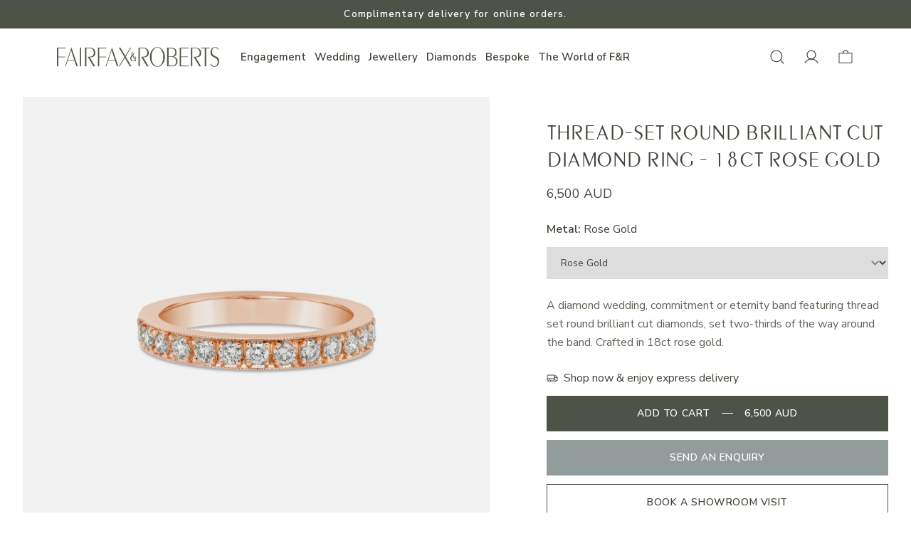

--- FILE ---
content_type: text/html; charset=utf-8
request_url: https://www.fairfaxandroberts.com.au/products/thread-set-diamond-band-rose-gold
body_size: 62684
content:
<!doctype html>
<html class="no-js" lang="en">
  <head>
    <meta charset="utf-8">
    <meta content="IE=edge" http-equiv="X-UA-Compatible">
    <link rel="canonical" href="https://www.fairfaxandroberts.com.au/products/thread-set-diamond-band-rose-gold">
    <meta name="viewport" content="width=device-width, initial-scale=1.0, maximum-scale=1.0, minimum-scale=1.0, viewport-fit=cover, user-scalable=no">

    <!-- Google Tag Manager --><script>
    ;(function (w, d, s, l, i) {
      w[l] = w[l] || []
      w[l].push({ 'gtm.start': new Date().getTime(), event: 'gtm.js' })
      var f = d.getElementsByTagName(s)[0],
        j = d.createElement(s),
        dl = l != 'dataLayer' ? '&l=' + l : ''
      j.async = true
      j.src = 'https://www.googletagmanager.com/gtm.js?id=' + i + dl
      f.parentNode.insertBefore(j, f)
    })(window, document, 'script', 'dataLayer', 'GTM-P722RD')
  </script><!-- End Google Tag Manager --><!-- Global site tag (gtag.js) - Google Ads: AW-722605312 -->
  <script async src="https://www.googletagmanager.com/gtag/js?id=AW-722605312"></script>
  <script>
    window.dataLayer = window.dataLayer || []
    function gtag() {
      dataLayer.push(arguments)
    }
    gtag('js', new Date())
    gtag('config', 'AW-722605312')
  </script>

<link rel="preconnect" href="https://cdn.shopify.com" crossorigin>
<link rel="preconnect" href="https://use.typekit.net" crossorigin>

<link rel="preload" href="//www.fairfaxandroberts.com.au/cdn/shop/t/65/assets/theme.css?v=50196789001237019001710313392" as="style"><link rel="apple-touch-icon" sizes="180x180" href="//www.fairfaxandroberts.com.au/cdn/shop/files/Fairfax_Roberts_Favicon_180px.png?crop=center&height=180&v=1690432488&width=180">
<link rel="icon" type="image/png" sizes="32x32" href="//www.fairfaxandroberts.com.au/cdn/shop/files/Fairfax_Roberts_Favicon_180px.png?crop=center&height=32&v=1690432488&width=32">
<link rel="icon" type="image/png" sizes="16x16" href="//www.fairfaxandroberts.com.au/cdn/shop/files/Fairfax_Roberts_Favicon_180px.png?crop=center&height=16&v=1690432488&width=16">
<meta name="msapplication-TileColor" content="">
<meta name="theme-color" content="">
<title>Thread-Set Round Brilliant Cut Diamond Ring - 18ct Rose Gold
&ndash; Fairfax &amp; Roberts</title>


<meta name="description" content="A diamond wedding, commitment or eternity band featuring thread set round brilliant cut diamonds, set two-thirds of the way around the band. Crafted in 18ct rose gold.">
<meta property="og:url" content="https://www.fairfaxandroberts.com.au/products/thread-set-diamond-band-rose-gold">
<meta property="og:site_name" content="Fairfax &amp; Roberts">
<meta property="og:type" content="product">
<meta property="og:title" content="Thread-Set Round Brilliant Cut Diamond Ring - 18ct Rose Gold">
<meta property="og:description" content="A diamond wedding, commitment or eternity band featuring thread set round brilliant cut diamonds, set two-thirds of the way around the band. Crafted in 18ct rose gold.">
<meta property="og:image" content="http:files/Q967467.jpg">
<meta property="og:image:secure_url" content="https:files/Q967467.jpg"><meta property="og:price:amount" content="6,500.00"><meta property="og:price:currency" content="AUD"><meta name="twitter:title" content="Thread-Set Round Brilliant Cut Diamond Ring - 18ct Rose Gold">
<meta name="twitter:description" content="A diamond wedding, commitment or eternity band featuring thread set round brilliant cut diamonds, set two-thirds of the way around the band. Crafted in 18ct rose gold.">
<meta name="twitter:card" content="summary_large_image">
<meta name="twitter:image" content="https:files/Q967467.jpg">
<meta name="twitter:image:width" content="480">
<meta name="twitter:image:height" content="480">
<script type="application/ld+json">
    {
      "@context": "http://schema.org/",
      "@type": "Product",
      "name":"Thread-Set Round Brilliant Cut Diamond Ring - 18ct Rose Gold",
      "image": ["https:files/Q967467.jpg","https:files/Q967467_Thread-SetRoundBrilliantCutDiamondRing-18ctRoseGold.png","https:files/Q967467.png","https:files/Q967467_2-scaled.jpg","https:files/Thread-Set-Diamond-Band_Model-Image_acfe814f-87d8-415e-90aa-fcc5904baf62.png","https:files/964075_Stack-scaled_aa2c553d-9ac3-4409-853b-4398a04392a4.jpg"],
      "description":"A diamond wedding, commitment or eternity band featuring thread set round brilliant cut diamonds, set two-thirds of the way around the band. Crafted in 18ct ros...",
      "sku":"Q967467",
      "brand": {
        "@type": "Thing",
        "name":"Fairfax \u0026 Roberts"},
      
      "offers": {
        "@type": "Offer",
        "priceCurrency":"AUD",
        "price":"6,500.00","availability": "http://schema.org/InStock"}
    }
  </script><style>
  @font-face {
    font-family: 'BrownStd';
    src: url(//www.fairfaxandroberts.com.au/cdn/shop/t/65/assets/BrownStd-Regular.eot?v=49804594333856206011697606179);
    src: url(//www.fairfaxandroberts.com.au/cdn/shop/t/65/assets/BrownStd-Regular.eot?%23iefix&v=49804594333856206011697606179) format('embedded-opentype'),
      url(//www.fairfaxandroberts.com.au/cdn/shop/t/65/assets/BrownStd-Regular.woff2?v=47464905751844079761697606179) format('woff2'),
      url(//www.fairfaxandroberts.com.au/cdn/shop/t/65/assets/BrownStd-Regular.woff?v=135508386585113623341697606179) format('woff'),
      url(//www.fairfaxandroberts.com.au/cdn/shop/t/65/assets/BrownStd-Regular.ttf?v=5937324922896217261697606179) format('truetype');
    font-weight: normal;
    font-style: normal;
    font-display: swap;
  }
  @font-face {
    font-family: 'BrownStd';
    src: url(//www.fairfaxandroberts.com.au/cdn/shop/t/65/assets/BrownStd-Bold.eot?v=28591603005332772861697606179);
    src: url(//www.fairfaxandroberts.com.au/cdn/shop/t/65/assets/BrownStd-Bold.eot?%23iefix&v=28591603005332772861697606179) format('embedded-opentype'),
      url(//www.fairfaxandroberts.com.au/cdn/shop/t/65/assets/BrownStd-Bold.woff2?v=4893757804286508031697606179) format('woff2'),
      url(//www.fairfaxandroberts.com.au/cdn/shop/t/65/assets/BrownStd-Bold.woff?v=10688197589866127011697606179) format('woff'),
      url(//www.fairfaxandroberts.com.au/cdn/shop/t/65/assets/BrownStd-Bold.ttf?v=177485086869671616681697606179) format('truetype');
    font-weight: bold;
    font-style: normal;
    font-display: swap;
  }

  @font-face {
    font-family: 'Peignot';
    src: url(//www.fairfaxandroberts.com.au/cdn/shop/t/65/assets/Peignot.ttf?v=42757704073130223671697606179) format('truetype');
    font-style: normal;
    font-display: swap;
  }


</style>

  
<link
    rel="preload"
    href="https://fonts.googleapis.com/css?&family=Inter:400,500,600,700&family=Muli&display=swap"
    as="style"
    onload="this.onload=null;this.rel='stylesheet'"
  >
  <noscript>
    <link
      href="https://fonts.googleapis.com/css?&family=Inter:400,500,600,700&family=Muli&display=swap"
      rel="stylesheet"
      type="text/css"
    >
  </noscript>


<script type="text/javascript" id="globals-script">
  var GM_STATE = {
    cart: {
      initCart:{
  "attributes": {},
  "cart_level_discount_applications": [],
  "currency": "AUD",
  "item_count": 0,
  "items": [],
  "items_subtotal_price": 0,
  "note": null,
  "original_total_price": 0,
  "requires_shipping": false,
  "token": null,
  "total_discount": 0,
  "total_price": 0,
  "total_weight": 0.0
}
,
      miniEnable:true,
      noteEnable:false,
      threholdEnable:true,
      threholdAmount:100},
    customer: {
      logged:false,
      id: ""
    },
    shopify: {
      shop: "fairfax-roberts-prod",
      templateName: "product",
      defaultCurrency: "AUD",
      moneyFormat: "{{amount}} AUD",
      defaultImage:"//www.fairfaxandroberts.com.au/cdn/shop/t/65/assets/great-success.png?v=27949471316813746881697606179",
    },
    routes: {
      cart_add_url: '/cart/add',
      cart_change_url: '/cart/change',
      cart_update_url: '/cart/update',
      cart_url: '/cart',
      predictive_search_url: '/search/suggest'
    },
    apis: {
      storefrontAccessToken: "fb051048014145f140690f784704b2c4",
      graphQlEndpoint: "https://fairfax-roberts-prod.myshopify.com/api/2023-01/graphql.json",
    },
    apps: {
      backInStock: {
        url: ""
      },
      klaviyo: {
        publicKey: ""
      }
    },
    integrations: {},
    customs: {
      badge: {
  "items":[],
  "tags": null,
  "ignore": []
}

    }
  };
</script><script>
    // Create generic <script> in the <head> of the page to load the asset.
    var script = document.createElement('script');
    script.type = 'text/javascript';
    script.src = '//www.fairfaxandroberts.com.au/cdn/shop/t/65/assets/module-global-scripts.js?v=36965473788920191611697606179';
    // Create a preload <link> in the <head> of the page for critical load.
    var preload = document.createElement('link')
    preload.rel="preload"
    preload.href="//www.fairfaxandroberts.com.au/cdn/shop/t/65/assets/module-global-scripts.js?v=36965473788920191611697606179"
    preload.as="script"
    document.head.appendChild(preload);
    document.head.appendChild(script);
  </script><link rel="preload" href="//www.fairfaxandroberts.com.au/cdn/shop/t/65/assets/theme.css?v=50196789001237019001710313392" as="style">
<link type="text/css" href="//www.fairfaxandroberts.com.au/cdn/shop/t/65/assets/theme.css?v=50196789001237019001710313392" rel="stylesheet">

<!--<link type="text/css" href="//www.fairfaxandroberts.com.au/cdn/shop/t/65/assets/template-product.css?14448" rel="stylesheet">-->
<script>
  window.SLS = window.SLS || {}
  window.SLS.asyncLoad = function (urls) {
    for (var i = 0; i < urls.length; i++) {
      var s = document.createElement('script')
      s.type = 'text/javascript'
      s.defer = true
      if (typeof urls[i] === 'string') {
        s.src = urls[i]
      } else {
        s.src = urls[i].url
        s.onload = urls[i].callback
      }
      var x = document.getElementsByTagName('script')[0]
      x.parentNode.insertBefore(s, x)
    }
  }
</script>

    <link class="sa-async-css" rel="preload" href="//www.fairfaxandroberts.com.au/cdn/shop/t/65/assets/sa-support.css?v=167984552003742072171710399143" as="style" onload="this.onload=null;this.rel='stylesheet'">
    <noscript><link rel="stylesheet" href="//www.fairfaxandroberts.com.au/cdn/shop/t/65/assets/sa-support.css?v=167984552003742072171710399143"></noscript>

    <script>window.performance && window.performance.mark && window.performance.mark('shopify.content_for_header.start');</script><meta name="facebook-domain-verification" content="e28xzsaxzchl4ips8g1fd7jcaw5w65">
<meta name="google-site-verification" content="GHLNH7HHCciR7G_Euhj6_Zs45b7eIWK1tDF4Ii7Cxo0">
<meta id="shopify-digital-wallet" name="shopify-digital-wallet" content="/79428026668/digital_wallets/dialog">
<meta name="shopify-checkout-api-token" content="2f3c0bc3a29d1f9ae0cffe765af7bbaa">
<meta id="in-context-paypal-metadata" data-shop-id="79428026668" data-venmo-supported="false" data-environment="production" data-locale="en_US" data-paypal-v4="true" data-currency="AUD">
<link rel="alternate" type="application/json+oembed" href="https://www.fairfaxandroberts.com.au/products/thread-set-diamond-band-rose-gold.oembed">
<script async="async" src="/checkouts/internal/preloads.js?locale=en-AU"></script>
<link rel="preconnect" href="https://shop.app" crossorigin="anonymous">
<script async="async" src="https://shop.app/checkouts/internal/preloads.js?locale=en-AU&shop_id=79428026668" crossorigin="anonymous"></script>
<script id="apple-pay-shop-capabilities" type="application/json">{"shopId":79428026668,"countryCode":"AU","currencyCode":"AUD","merchantCapabilities":["supports3DS"],"merchantId":"gid:\/\/shopify\/Shop\/79428026668","merchantName":"Fairfax \u0026 Roberts","requiredBillingContactFields":["postalAddress","email"],"requiredShippingContactFields":["postalAddress","email"],"shippingType":"shipping","supportedNetworks":["visa","masterCard","amex","jcb"],"total":{"type":"pending","label":"Fairfax \u0026 Roberts","amount":"1.00"},"shopifyPaymentsEnabled":true,"supportsSubscriptions":true}</script>
<script id="shopify-features" type="application/json">{"accessToken":"2f3c0bc3a29d1f9ae0cffe765af7bbaa","betas":["rich-media-storefront-analytics"],"domain":"www.fairfaxandroberts.com.au","predictiveSearch":true,"shopId":79428026668,"locale":"en"}</script>
<script>var Shopify = Shopify || {};
Shopify.shop = "fairfax-roberts-prod.myshopify.com";
Shopify.locale = "en";
Shopify.currency = {"active":"AUD","rate":"1.0"};
Shopify.country = "AU";
Shopify.theme = {"name":"v1.0.12 | 18\/10\/23 | PDP videos","id":162243281196,"schema_name":"Gamma","schema_version":"1.0.0","theme_store_id":null,"role":"main"};
Shopify.theme.handle = "null";
Shopify.theme.style = {"id":null,"handle":null};
Shopify.cdnHost = "www.fairfaxandroberts.com.au/cdn";
Shopify.routes = Shopify.routes || {};
Shopify.routes.root = "/";</script>
<script type="module">!function(o){(o.Shopify=o.Shopify||{}).modules=!0}(window);</script>
<script>!function(o){function n(){var o=[];function n(){o.push(Array.prototype.slice.apply(arguments))}return n.q=o,n}var t=o.Shopify=o.Shopify||{};t.loadFeatures=n(),t.autoloadFeatures=n()}(window);</script>
<script>
  window.ShopifyPay = window.ShopifyPay || {};
  window.ShopifyPay.apiHost = "shop.app\/pay";
  window.ShopifyPay.redirectState = null;
</script>
<script id="shop-js-analytics" type="application/json">{"pageType":"product"}</script>
<script defer="defer" async type="module" src="//www.fairfaxandroberts.com.au/cdn/shopifycloud/shop-js/modules/v2/client.init-shop-cart-sync_C5BV16lS.en.esm.js"></script>
<script defer="defer" async type="module" src="//www.fairfaxandroberts.com.au/cdn/shopifycloud/shop-js/modules/v2/chunk.common_CygWptCX.esm.js"></script>
<script type="module">
  await import("//www.fairfaxandroberts.com.au/cdn/shopifycloud/shop-js/modules/v2/client.init-shop-cart-sync_C5BV16lS.en.esm.js");
await import("//www.fairfaxandroberts.com.au/cdn/shopifycloud/shop-js/modules/v2/chunk.common_CygWptCX.esm.js");

  window.Shopify.SignInWithShop?.initShopCartSync?.({"fedCMEnabled":true,"windoidEnabled":true});

</script>
<script>
  window.Shopify = window.Shopify || {};
  if (!window.Shopify.featureAssets) window.Shopify.featureAssets = {};
  window.Shopify.featureAssets['shop-js'] = {"shop-cart-sync":["modules/v2/client.shop-cart-sync_ZFArdW7E.en.esm.js","modules/v2/chunk.common_CygWptCX.esm.js"],"init-fed-cm":["modules/v2/client.init-fed-cm_CmiC4vf6.en.esm.js","modules/v2/chunk.common_CygWptCX.esm.js"],"shop-button":["modules/v2/client.shop-button_tlx5R9nI.en.esm.js","modules/v2/chunk.common_CygWptCX.esm.js"],"shop-cash-offers":["modules/v2/client.shop-cash-offers_DOA2yAJr.en.esm.js","modules/v2/chunk.common_CygWptCX.esm.js","modules/v2/chunk.modal_D71HUcav.esm.js"],"init-windoid":["modules/v2/client.init-windoid_sURxWdc1.en.esm.js","modules/v2/chunk.common_CygWptCX.esm.js"],"shop-toast-manager":["modules/v2/client.shop-toast-manager_ClPi3nE9.en.esm.js","modules/v2/chunk.common_CygWptCX.esm.js"],"init-shop-email-lookup-coordinator":["modules/v2/client.init-shop-email-lookup-coordinator_B8hsDcYM.en.esm.js","modules/v2/chunk.common_CygWptCX.esm.js"],"init-shop-cart-sync":["modules/v2/client.init-shop-cart-sync_C5BV16lS.en.esm.js","modules/v2/chunk.common_CygWptCX.esm.js"],"avatar":["modules/v2/client.avatar_BTnouDA3.en.esm.js"],"pay-button":["modules/v2/client.pay-button_FdsNuTd3.en.esm.js","modules/v2/chunk.common_CygWptCX.esm.js"],"init-customer-accounts":["modules/v2/client.init-customer-accounts_DxDtT_ad.en.esm.js","modules/v2/client.shop-login-button_C5VAVYt1.en.esm.js","modules/v2/chunk.common_CygWptCX.esm.js","modules/v2/chunk.modal_D71HUcav.esm.js"],"init-shop-for-new-customer-accounts":["modules/v2/client.init-shop-for-new-customer-accounts_ChsxoAhi.en.esm.js","modules/v2/client.shop-login-button_C5VAVYt1.en.esm.js","modules/v2/chunk.common_CygWptCX.esm.js","modules/v2/chunk.modal_D71HUcav.esm.js"],"shop-login-button":["modules/v2/client.shop-login-button_C5VAVYt1.en.esm.js","modules/v2/chunk.common_CygWptCX.esm.js","modules/v2/chunk.modal_D71HUcav.esm.js"],"init-customer-accounts-sign-up":["modules/v2/client.init-customer-accounts-sign-up_CPSyQ0Tj.en.esm.js","modules/v2/client.shop-login-button_C5VAVYt1.en.esm.js","modules/v2/chunk.common_CygWptCX.esm.js","modules/v2/chunk.modal_D71HUcav.esm.js"],"shop-follow-button":["modules/v2/client.shop-follow-button_Cva4Ekp9.en.esm.js","modules/v2/chunk.common_CygWptCX.esm.js","modules/v2/chunk.modal_D71HUcav.esm.js"],"checkout-modal":["modules/v2/client.checkout-modal_BPM8l0SH.en.esm.js","modules/v2/chunk.common_CygWptCX.esm.js","modules/v2/chunk.modal_D71HUcav.esm.js"],"lead-capture":["modules/v2/client.lead-capture_Bi8yE_yS.en.esm.js","modules/v2/chunk.common_CygWptCX.esm.js","modules/v2/chunk.modal_D71HUcav.esm.js"],"shop-login":["modules/v2/client.shop-login_D6lNrXab.en.esm.js","modules/v2/chunk.common_CygWptCX.esm.js","modules/v2/chunk.modal_D71HUcav.esm.js"],"payment-terms":["modules/v2/client.payment-terms_CZxnsJam.en.esm.js","modules/v2/chunk.common_CygWptCX.esm.js","modules/v2/chunk.modal_D71HUcav.esm.js"]};
</script>
<script>(function() {
  var isLoaded = false;
  function asyncLoad() {
    if (isLoaded) return;
    isLoaded = true;
    var urls = ["https:\/\/api-na1.hubapi.com\/scriptloader\/v1\/3488764.js?shop=fairfax-roberts-prod.myshopify.com"];
    for (var i = 0; i < urls.length; i++) {
      var s = document.createElement('script');
      s.type = 'text/javascript';
      s.async = true;
      s.src = urls[i];
      var x = document.getElementsByTagName('script')[0];
      x.parentNode.insertBefore(s, x);
    }
  };
  if(window.attachEvent) {
    window.attachEvent('onload', asyncLoad);
  } else {
    window.addEventListener('load', asyncLoad, false);
  }
})();</script>
<script id="__st">var __st={"a":79428026668,"offset":39600,"reqid":"ebd898a4-690f-464b-9566-4236b084e4b7-1768717843","pageurl":"www.fairfaxandroberts.com.au\/products\/thread-set-diamond-band-rose-gold","u":"94157d9013fd","p":"product","rtyp":"product","rid":8471491051820};</script>
<script>window.ShopifyPaypalV4VisibilityTracking = true;</script>
<script id="captcha-bootstrap">!function(){'use strict';const t='contact',e='account',n='new_comment',o=[[t,t],['blogs',n],['comments',n],[t,'customer']],c=[[e,'customer_login'],[e,'guest_login'],[e,'recover_customer_password'],[e,'create_customer']],r=t=>t.map((([t,e])=>`form[action*='/${t}']:not([data-nocaptcha='true']) input[name='form_type'][value='${e}']`)).join(','),a=t=>()=>t?[...document.querySelectorAll(t)].map((t=>t.form)):[];function s(){const t=[...o],e=r(t);return a(e)}const i='password',u='form_key',d=['recaptcha-v3-token','g-recaptcha-response','h-captcha-response',i],f=()=>{try{return window.sessionStorage}catch{return}},m='__shopify_v',_=t=>t.elements[u];function p(t,e,n=!1){try{const o=window.sessionStorage,c=JSON.parse(o.getItem(e)),{data:r}=function(t){const{data:e,action:n}=t;return t[m]||n?{data:e,action:n}:{data:t,action:n}}(c);for(const[e,n]of Object.entries(r))t.elements[e]&&(t.elements[e].value=n);n&&o.removeItem(e)}catch(o){console.error('form repopulation failed',{error:o})}}const l='form_type',E='cptcha';function T(t){t.dataset[E]=!0}const w=window,h=w.document,L='Shopify',v='ce_forms',y='captcha';let A=!1;((t,e)=>{const n=(g='f06e6c50-85a8-45c8-87d0-21a2b65856fe',I='https://cdn.shopify.com/shopifycloud/storefront-forms-hcaptcha/ce_storefront_forms_captcha_hcaptcha.v1.5.2.iife.js',D={infoText:'Protected by hCaptcha',privacyText:'Privacy',termsText:'Terms'},(t,e,n)=>{const o=w[L][v],c=o.bindForm;if(c)return c(t,g,e,D).then(n);var r;o.q.push([[t,g,e,D],n]),r=I,A||(h.body.append(Object.assign(h.createElement('script'),{id:'captcha-provider',async:!0,src:r})),A=!0)});var g,I,D;w[L]=w[L]||{},w[L][v]=w[L][v]||{},w[L][v].q=[],w[L][y]=w[L][y]||{},w[L][y].protect=function(t,e){n(t,void 0,e),T(t)},Object.freeze(w[L][y]),function(t,e,n,w,h,L){const[v,y,A,g]=function(t,e,n){const i=e?o:[],u=t?c:[],d=[...i,...u],f=r(d),m=r(i),_=r(d.filter((([t,e])=>n.includes(e))));return[a(f),a(m),a(_),s()]}(w,h,L),I=t=>{const e=t.target;return e instanceof HTMLFormElement?e:e&&e.form},D=t=>v().includes(t);t.addEventListener('submit',(t=>{const e=I(t);if(!e)return;const n=D(e)&&!e.dataset.hcaptchaBound&&!e.dataset.recaptchaBound,o=_(e),c=g().includes(e)&&(!o||!o.value);(n||c)&&t.preventDefault(),c&&!n&&(function(t){try{if(!f())return;!function(t){const e=f();if(!e)return;const n=_(t);if(!n)return;const o=n.value;o&&e.removeItem(o)}(t);const e=Array.from(Array(32),(()=>Math.random().toString(36)[2])).join('');!function(t,e){_(t)||t.append(Object.assign(document.createElement('input'),{type:'hidden',name:u})),t.elements[u].value=e}(t,e),function(t,e){const n=f();if(!n)return;const o=[...t.querySelectorAll(`input[type='${i}']`)].map((({name:t})=>t)),c=[...d,...o],r={};for(const[a,s]of new FormData(t).entries())c.includes(a)||(r[a]=s);n.setItem(e,JSON.stringify({[m]:1,action:t.action,data:r}))}(t,e)}catch(e){console.error('failed to persist form',e)}}(e),e.submit())}));const S=(t,e)=>{t&&!t.dataset[E]&&(n(t,e.some((e=>e===t))),T(t))};for(const o of['focusin','change'])t.addEventListener(o,(t=>{const e=I(t);D(e)&&S(e,y())}));const B=e.get('form_key'),M=e.get(l),P=B&&M;t.addEventListener('DOMContentLoaded',(()=>{const t=y();if(P)for(const e of t)e.elements[l].value===M&&p(e,B);[...new Set([...A(),...v().filter((t=>'true'===t.dataset.shopifyCaptcha))])].forEach((e=>S(e,t)))}))}(h,new URLSearchParams(w.location.search),n,t,e,['guest_login'])})(!0,!0)}();</script>
<script integrity="sha256-4kQ18oKyAcykRKYeNunJcIwy7WH5gtpwJnB7kiuLZ1E=" data-source-attribution="shopify.loadfeatures" defer="defer" src="//www.fairfaxandroberts.com.au/cdn/shopifycloud/storefront/assets/storefront/load_feature-a0a9edcb.js" crossorigin="anonymous"></script>
<script crossorigin="anonymous" defer="defer" src="//www.fairfaxandroberts.com.au/cdn/shopifycloud/storefront/assets/shopify_pay/storefront-65b4c6d7.js?v=20250812"></script>
<script data-source-attribution="shopify.dynamic_checkout.dynamic.init">var Shopify=Shopify||{};Shopify.PaymentButton=Shopify.PaymentButton||{isStorefrontPortableWallets:!0,init:function(){window.Shopify.PaymentButton.init=function(){};var t=document.createElement("script");t.src="https://www.fairfaxandroberts.com.au/cdn/shopifycloud/portable-wallets/latest/portable-wallets.en.js",t.type="module",document.head.appendChild(t)}};
</script>
<script data-source-attribution="shopify.dynamic_checkout.buyer_consent">
  function portableWalletsHideBuyerConsent(e){var t=document.getElementById("shopify-buyer-consent"),n=document.getElementById("shopify-subscription-policy-button");t&&n&&(t.classList.add("hidden"),t.setAttribute("aria-hidden","true"),n.removeEventListener("click",e))}function portableWalletsShowBuyerConsent(e){var t=document.getElementById("shopify-buyer-consent"),n=document.getElementById("shopify-subscription-policy-button");t&&n&&(t.classList.remove("hidden"),t.removeAttribute("aria-hidden"),n.addEventListener("click",e))}window.Shopify?.PaymentButton&&(window.Shopify.PaymentButton.hideBuyerConsent=portableWalletsHideBuyerConsent,window.Shopify.PaymentButton.showBuyerConsent=portableWalletsShowBuyerConsent);
</script>
<script data-source-attribution="shopify.dynamic_checkout.cart.bootstrap">document.addEventListener("DOMContentLoaded",(function(){function t(){return document.querySelector("shopify-accelerated-checkout-cart, shopify-accelerated-checkout")}if(t())Shopify.PaymentButton.init();else{new MutationObserver((function(e,n){t()&&(Shopify.PaymentButton.init(),n.disconnect())})).observe(document.body,{childList:!0,subtree:!0})}}));
</script>
<link id="shopify-accelerated-checkout-styles" rel="stylesheet" media="screen" href="https://www.fairfaxandroberts.com.au/cdn/shopifycloud/portable-wallets/latest/accelerated-checkout-backwards-compat.css" crossorigin="anonymous">
<style id="shopify-accelerated-checkout-cart">
        #shopify-buyer-consent {
  margin-top: 1em;
  display: inline-block;
  width: 100%;
}

#shopify-buyer-consent.hidden {
  display: none;
}

#shopify-subscription-policy-button {
  background: none;
  border: none;
  padding: 0;
  text-decoration: underline;
  font-size: inherit;
  cursor: pointer;
}

#shopify-subscription-policy-button::before {
  box-shadow: none;
}

      </style>

<script>window.performance && window.performance.mark && window.performance.mark('shopify.content_for_header.end');</script>

    <style>
      @import url('https://fonts.googleapis.com/css2?family=Nunito+Sans:ital,opsz,wght@0,6..12,400;0,6..12,500;0,6..12,600;0,6..12,700;1,6..12,400;1,6..12,500;1,6..12,600;1,6..12,700&display=swap');
    </style>

    
      
<!-- Meta Pixel Code -->
<script>
  !function(f,b,e,v,n,t,s)
  {if(f.fbq)return;n=f.fbq=function(){n.callMethod?
  n.callMethod.apply(n,arguments):n.queue.push(arguments)};
  if(!f._fbq)f._fbq=n;n.push=n;n.loaded=!0;n.version='2.0';
  n.queue=[];t=b.createElement(e);t.async=!0;
  t.src=v;s=b.getElementsByTagName(e)[0];
  s.parentNode.insertBefore(t,s)}(window, document,'script',
  'https://connect.facebook.net/en_US/fbevents.js');
  fbq('init', '172496970761930');
  fbq('track', 'PageView');
</script>

<noscript><img height="1" width="1" style="display:none"
src="https://www.facebook.com/tr?id=172496970761930&ev=PageView&noscript=1"
/></noscript>
<!-- End Meta Pixel Code -->
    

    
      

<script type="text/javascript">
  (function(c,l,a,r,i,t,y){
      c[a]=c[a]||function(){(c[a].q=c[a].q||[]).push(arguments)};
      t=l.createElement(r);t.async=1;t.src="https://www.clarity.ms/tag/"+i;
      y=l.getElementsByTagName(r)[0];y.parentNode.insertBefore(t,y);
  })(window, document, "clarity", "script", "ib8yjjatlu");
</script>

    
    <meta name="p:domain_verify" content="74493c9c7a5ea665c6564456f57c6fb7"/>

  <!-- BEGIN app block: shopify://apps/searchpie-seo-speed/blocks/sb-snippets/29f6c508-9bb9-4e93-9f98-b637b62f3552 --><!-- BEGIN app snippet: Secomapp-Store --><!-- seo-booster-json-ld-store -->

<!-- seo-booster-website -->
<script type="application/ld+json">
  {
     "@context": "http://schema.org",
     "@type": "WebSite",
     
     "name" : "Fairfax & Roberts",
     
     
     "url": "https://www.fairfaxandroberts.com.au/",
     "potentialAction": {
       "@type": "SearchAction",
       "target": {
          "@type": "EntryPoint",
          "urlTemplate": "https://www.fairfaxandroberts.com.au/search?q={search_term_string}"
        },
       "query-input": "required name=search_term_string"
     }
  }
</script>
<!-- end-seo-booster-website -->

<!-- seo-booster-organization -->
<script type="application/ld+json">
  {
  	"@context": "http://schema.org",
  	"@type": "Organization",
      
      "name" : "Fairfax & Roberts",
      
  	"url": "https://www.fairfaxandroberts.com.au","logo": "https://sb.secomapp.com/images/artwork/sb_logo_96894.png","description": "A diamond wedding, commitment or eternity band featuring thread set round brilliant cut diamonds, set two-thirds of the way around the band. Crafted in 18ct rose gold.",
      "address": {
        "@type": "PostalAddress",
        "streetAddress": "shop 8a/400 George Street",
        "addressLocality": "Sydney",
        "addressCountry":  "AU",
        "addressRegion": "New South Wales",
        "postalCode": "2000"
      }
  , "sameAs" : [
  
  "https://www.fairfaxandroberts.com.au/", 
      
  "https://www.instagram.com/fairfaxandroberts/", 
      
  "https://x.com/fairfaxroberts", 
      
  "https://www.facebook.com/fairfaxandrobertsbespokejewellers"
      
  ]}
</script>

<!-- End - seo-booster-json-ld-store -->
<!-- END app snippet --><!-- BEGIN app snippet: Secomapp-Breadcrumb --><!-- seo-booster-json-ld-Breadcrumb -->
<script type="application/ld+json">
    {
        "@context": "http://schema.org",
        "@type": "BreadcrumbList",
        "itemListElement": [{
            "@type": "ListItem",
            "position": "1",
            "item": {
                "@type": "Website",
                "@id": "https://www.fairfaxandroberts.com.au",
                "name": "Fairfax &amp; Roberts"
            }
        }]

 }

</script>
<!-- END app snippet --><!-- BEGIN app snippet: Secomapp-Carousel --><!-- seo-booster-json-ld-carousel -->
    <script type="application/ld+json">
    {
      "@context":"https://schema.org",
      "@type":"ItemList",
      "itemListElement":[{
          "@type":"ListItem",
          "position": 1,
          "item": {
            "name": "",
            "url": ""
            }
          }
      ]
    }


    </script>
    <!-- end-seo-booster-json-ld-carousel -->


<!-- END app snippet --><!-- BEGIN app snippet: Secomapp-Product --><!-- seo-booster-json-ld-product --><!-- apps:  -->
<!-- isValidGtinLength:   -->
<script type="application/ld+json" id="json-ld-sb-pd-id" id-sb="product" class="json-ld-sb-pd">
      {
          "@context": "http://schema.org/",
          "@type": "Product",
          "productId": "Q967467",
          "mpn": "Q967467",
          "url": "https://www.fairfaxandroberts.com.au/products/thread-set-diamond-band-rose-gold",
          "name": "Thread-Set Round Brilliant Cut Diamond Ring - 18ct Rose Gold",
          "image": [
            
              
                "https://www.fairfaxandroberts.com.au/cdn/shop/files/Q967467.jpg?v=1689816043",
              
                "https://www.fairfaxandroberts.com.au/cdn/shop/files/Q967467_Thread-SetRoundBrilliantCutDiamondRing-18ctRoseGold.png?v=1716339558",
              
                "https://www.fairfaxandroberts.com.au/cdn/shop/files/Q967467.png?v=1716339558"
              
            
          ],
          
          "description" : "A diamond wedding, commitment or eternity band featuring thread set round brilliant cut diamonds, set two-thirds of the way around the band. Crafted in 18ct rose gold..",
          
          "brand": {
              "@type": "Brand",
              "name": "Fairfax &amp; Roberts"
          },
            "sku": "Q967467",
          "weight": "0.0kg",
          "offers" : [
              {
                  "@type" : "Offer" ,
                  "mpn": "Q967467",
                  "priceCurrency" : "AUD" ,
                  "price" : "6500.0" ,
                  "priceValidUntil": "2026-04-18",
                  "availability" : "http://schema.org/InStock" ,
                  "itemCondition": "http://schema.org/NewCondition",
                  "sku": "Q967467",
                  "url" : "https://www.fairfaxandroberts.com.au/products/thread-set-diamond-band-rose-gold?variant=45781347041580",
                  "seller" : {
                      "@type" : "Organization",
                      "name" : "Fairfax &amp; Roberts"
                  },
                  "hasMerchantReturnPolicy": {
                    "@type": "MerchantReturnPolicy",
                    "applicableCountry": "AU",
                    "returnMethod": "ReturnInStore",
                    "returnFees": "FreeReturn",
                    "refundType": "FullRefund",
                    "returnPolicyCategory": "MerchantReturnFiniteReturnWindow",
                    "merchantReturnDays": 30,
                    "merchantReturnLink": "https://www.fairfaxandroberts.com.au/policies/refund-policy"
               },
               "shippingDetails": {
                    "@type": "OfferShippingDetails",
                    "shippingRate": {
                      "@type": "MonetaryAmount",
                      "value": 0,
                      "currency": "AUD"
                    },
                    "shippingDestination": {
                      "@type": "DefinedRegion",
                      "addressCountry": "AU"
                    },
                    "deliveryTime": {
                      "@type": "ShippingDeliveryTime",
                      "handlingTime": {
                      "@type": "QuantitativeValue",
                      "minValue": 0,
                      "maxValue": 2,
                      "unitCode": "DAY"
                      },
                      "transitTime": {
                        "@type": "QuantitativeValue",
                        "minValue": 2,
                        "maxValue": 12,
                        "unitCode": "DAY"
                      }
                  }
               }
              }
            
          ]
      }
  </script><!-- END app snippet -->


  <meta name="google-site-verification" content="OUFNC6LR9CKoNxJ4WyPS7s5qm6-EF4sd8tZA51MwHU0">


<!-- BEGIN app snippet: sb-detect-broken-link --><script></script><!-- END app snippet -->
<!-- BEGIN app snippet: internal-link --><script>
	
</script><!-- END app snippet -->
<!-- BEGIN app snippet: social-tags --><!-- SearchPie Social Tags -->


<!-- END SearchPie Social Tags --><!-- END app snippet -->
<!-- BEGIN app snippet: sb-nx -->

<!-- END app snippet -->
<!-- END SearchPie snippets -->
<!-- END app block --><!-- BEGIN app block: shopify://apps/sa-variants/blocks/variant-king-combined-listing/ff68b20f-8c8f-491e-92bf-3e5b8f17ef88 -->














































  
  <script>
    window.vkcl_data = function(){
      return {
        "block_collection_settings": {"alignment":"left","enable":true,"swatch_location":"After image","switch_on_hover":true,"preselect_variant":false,"current_template":"product"},
        "currency": "AUD",
        "currency_symbol": "$",
        "primary_locale": "en",
        "localized_string": {},
        "app_setting_styles": {"products_swatch_presentation":{"slide_left_button_svg":"","slide_right_button_svg":""},"collections_swatch_presentation":{"minified":false,"minified_products":false,"minified_template":"+{count}","slide_left_button_svg":"","minified_display_count":[3,6],"slide_right_button_svg":""}},
        "app_setting": {"display_logs":false,"pre_hide_strategy":"hide-all-theme-selectors","swatch_url_source":"cdn","product_data_source":"storefront","new_script":true},
        "app_setting_config": {"app_execution_strategy":"all","collections_options_disabled":null,"default_swatch_image":"none","do_not_select_an_option":null,"history_free_group_navigation":false,"notranslate":false,"products_options_disabled":null,"size_chart":null,"session_storage_timeout_seconds":60,"enable_swatch":{"cart":{"enable_on_cart_product_grid":true,"enable_on_cart_featured_product":true},"home":{"enable_on_home_product_grid":true,"enable_on_home_featured_product":true},"pages":{"enable_on_custom_product_grid":true,"enable_on_custom_featured_product":true},"article":{"enable_on_article_product_grid":true,"enable_on_article_featured_product":true},"products":{"enable_on_main_product":true,"enable_on_product_grid":true},"collections":{"enable_on_collection_quick_view":true,"enable_on_collection_product_grid":true},"list_collections":{"enable_on_list_collection_quick_view":true,"enable_on_list_collection_product_grid":true}},"product_template":null,"product_batch_size":250,"use_optimized_urls":true,"preselect_group_category":true,"enable_error_tracking":false,"preset_badge":{"order":[{"name":"sold_out","order":0},{"name":"sale","order":1},{"name":"new","order":2}],"new_badge_text":"NEW","new_badge_color":"#FFFFFF","sale_badge_text":"SALE","sale_badge_color":"#FFFFFF","new_badge_bg_color":"#121212D1","sale_badge_bg_color":"#D91C01D1","sold_out_badge_text":"SOLD OUT","sold_out_badge_color":"#FFFFFF","new_show_when_all_same":false,"sale_show_when_all_same":false,"sold_out_badge_bg_color":"#BBBBBBD1","new_product_max_duration":90,"sold_out_show_when_all_same":true,"min_price_diff_for_sale_badge":5}},
        "theme_settings_map": {"181234729260":12068,"155096875308":12068,"156635234604":12068,"156639133996":12068,"158509596972":12068,"157721297196":12068,"158324785452":12068,"159534514476":12068,"160157237548":12068,"160622248236":12068,"162243281196":12068,"162239938860":12068,"163991486764":12068,"164047421740":12068,"161296056620":12068,"164576887084":12068,"164126851372":12068,"164969906476":12068,"177512448300":12068},
        "theme_settings": {"12068":{"id":12068,"configurations":{"products":{"theme_type":"dawn","swatch_root":{"position":"before","selector":"variant-radios, variant-selects, product-variants, variant-selection, product-variant-selector, .variant-wrapper, .variant-picker, .product-form__variants, .product-form__swatches, .swatches__container, .product-variants, .product__variant-select, .variations, form .swatch.clearfix, noscript[class*=\"product-form__noscript-wrapper\"], .product__block__variants, variant-radios-detail","groups_selector":"","section_selector":"[id*=\"shopify\"][id*=\"main\"][id*=\"template\"], [class*=\"featured\"][class*=\"product\"]:not([class*=\"collection\"]):not([class*=\"gallery\"]):not([class*=\"item\"]):not([class*=\"heading\"]), [class*=\"index\"] [data-section-type=\"product\"], [data-section-type=\"featured-product\"],  [class*=\"index\"] [data-section-type=\"product-template\"], [data-product-type=\"featured\"], #shopify-section-product-template","secondary_position":"","secondary_selector":"","use_section_as_root":true},"option_selectors":"[class*=\"variant\"] input[type=\"radio\"], [class*=\"form\"] input[type=\"radio\"], [class*=\"option\"] input[type=\"radio\"], .form__selectors input, variant-selects input, variant-selects select, variant-input input, .variant-wrapper select, variant-radios-detail input","selectors_to_hide":["variant-radios, variant-selects, product-variants, variant-selection, product-variant-selector, .variant-wrapper, .variant-picker, .product-form__variants, .product-form__swatches, .swatches__container, .product-variants, .product__variant-select, .variations, form .swatch.clearfix, variant-radios-detail",".selector-wrapper.product-form__item"],"json_data_selector":"","add_to_cart_selector":"[name=\"add\"], [data-action*=\"add\"][data-action*=\"cart\"], [data-product-atc],  [id*=\"addToCart\"], [data-add-button], [value=\"Add to cart\"]","custom_button_params":{"data":[{"value_attribute":"data-value","option_attribute":"data-name"}],"selected_selector":".active"},"option_index_attributes":["data-index","data-option-position","data-object","data-product-option","data-option-index","name","data-escape"],"add_to_cart_text_selector":"[name=\"add\"] \u003e span:not([class*=\"load\"]):not([class*=\"added\"]):not([class*=\"complete\"]):not([class*=\"symbol\"]), [data-add-to-cart-text], .atc-button--text, [data-add-button-text]","selectors_to_hide_override":"","add_to_cart_enabled_classes":"","add_to_cart_disabled_classes":""},"collections":{"grid_updates":[{"name":"price","template":"\u003cdiv class=\"price price--on-sale\"\u003e\n\u003cspan class=\"price-item price-item--regular\" {display_on_sale}\u003e{compare_at_price_with_format}\u003c\/span\u003e\n\u003cspan {display_on_sale}\u003e\u0026nbsp\u003c\/span\u003e\n\u003cspan class=\"price-item price-item--sale\" \u003e{price_with_format}\u003c\/span\u003e\n\u003c\/div\u003e","display_position":"replace","display_selector":"[class*=\"Price\"][class*=\"Heading\"], .grid-product__price, .price:not(.price-list .price), .product-price, .price-list, .product-grid--price, .product-card__price, .product__price, product-price, .product-item__price, [data-price-wrapper], .product-list-item-price, .product-item-price","element_selector":""}],"data_selectors":{"url":"a","title":"[class*=\"title\"] a","attributes":[],"form_input":"[name=\"id\"]","featured_image":"img:nth-child(1):not([class*=\"second\"] img):not(.product-item__bg__inner img):not([class*=\"two\"] img):not([class*=\"hidden\"] img), img[class*=\"primary\"], [class*=\"primary\"] img, .reveal img:not(.hidden img), [class*=\"main\"][class*=\"image\"] picture, [data-primary-media] img","secondary_image":"[class*=\"secondary\"] img:nth-child(2):not([class*=\"with\"]):not([class*=\"has\"]):not([class*=\"show\"]):not([class*=\"primary\"] img), .product-item__bg__under img, img[class*=\"alternate\"], .media--hover-effect img:nth-child(2), .hidden img, img.hidden, picture[style*=\"none\"], .not-first img, .product--hover-image img, .product-thumb-hover img, img.secondary-media-hidden, img[class*=\"secondary\"]"},"attribute_updates":[{"selector":null,"template":null,"attribute":null}],"selectors_to_hide":[],"json_data_selector":"[sa-swatch-json]","swatch_root_selector":".ProductItem, .product-item, .product-block, .grid-view-item, .product-grid li.grid__item, .grid-product, .product-grid-item, .type-product-grid-item, .product-card, .product-index, .grid product-card, .product-list-item, .product--root, .product-thumbnail, .collection-page__product, [data-product-item], [data-product-grid-item], [data-product-grid]","swatch_display_options":[{"label":"After image","position":"before","selector":"[class*=\"content\"][class*=\"card\"], [class*=\"info\"][class*=\"card\"], [class*=\"Info\"][class*=\"Item\"], [class*=\"info\"][class*=\"product\"]:not([class*=\"inner\"]),  [class*=\"grid\"][class*=\"meta\"], .product-details, [class*=\"product\"][class*=\"caption\"]"},{"label":"After price","position":"after","selector":"[class*=\"Price\"][class*=\"Heading\"], .grid-product__price, .price:not(.price-list .price), .product-price, .price-list, .product-grid--price, .product-card__price, .product__price, product-price, .product-item__price, [data-price-wrapper], .product-list-item-price, .product-item-price"},{"label":"After title","position":"after","selector":"[class*=\"title\"], [class*=\"heading\"]"}]}},"settings":{"products":{"handleize":false,"init_deferred":false,"label_split_symbol":":","size_chart_selector":"[aria-controls*=\"size-chart\"],[aria-controls*=\"size-guide\"]","persist_group_variant":true,"hide_single_value_option":"none"},"collections":{"layer_index":2,"display_label":false,"continuous_lookup":3000,"json_data_from_api":true,"label_split_symbol":"-","price_trailing_zeroes":false,"hide_single_value_option":"none"}},"custom_scripts":[],"custom_css":"","theme_store_ids":[],"schema_theme_names":["Gamma"],"pre_hide_css_code":"html:not(.nojs):not(.no-js) variant-radios,html:not(.nojs):not(.no-js) variant-selects,html:not(.nojs):not(.no-js) product-variants,html:not(.nojs):not(.no-js) variant-selection,html:not(.nojs):not(.no-js) product-variant-selector,html:not(.nojs):not(.no-js) .variant-wrapper,html:not(.nojs):not(.no-js) .variant-picker,html:not(.nojs):not(.no-js) .product-form__variants,html:not(.nojs):not(.no-js) .product-form__swatches,html:not(.nojs):not(.no-js) .swatches__container,html:not(.nojs):not(.no-js) .product-variants,html:not(.nojs):not(.no-js) .product__variant-select,html:not(.nojs):not(.no-js) .variations,html:not(.nojs):not(.no-js) form .swatch.clearfix,html:not(.nojs):not(.no-js) variant-radios-detail,html:not(.nojs):not(.no-js) .selector-wrapper.product-form__item{opacity:0;max-height:0}\n"},"12068":{"id":12068,"configurations":{"products":{"theme_type":"dawn","swatch_root":{"position":"before","selector":"variant-radios, variant-selects, product-variants, variant-selection, product-variant-selector, .variant-wrapper, .variant-picker, .product-form__variants, .product-form__swatches, .swatches__container, .product-variants, .product__variant-select, .variations, form .swatch.clearfix, noscript[class*=\"product-form__noscript-wrapper\"], .product__block__variants, variant-radios-detail","groups_selector":"","section_selector":"[id*=\"shopify\"][id*=\"main\"][id*=\"template\"], [class*=\"featured\"][class*=\"product\"]:not([class*=\"collection\"]):not([class*=\"gallery\"]):not([class*=\"item\"]):not([class*=\"heading\"]), [class*=\"index\"] [data-section-type=\"product\"], [data-section-type=\"featured-product\"],  [class*=\"index\"] [data-section-type=\"product-template\"], [data-product-type=\"featured\"], #shopify-section-product-template","secondary_position":"","secondary_selector":"","use_section_as_root":true},"option_selectors":"[class*=\"variant\"] input[type=\"radio\"], [class*=\"form\"] input[type=\"radio\"], [class*=\"option\"] input[type=\"radio\"], .form__selectors input, variant-selects input, variant-selects select, variant-input input, .variant-wrapper select, variant-radios-detail input","selectors_to_hide":["variant-radios, variant-selects, product-variants, variant-selection, product-variant-selector, .variant-wrapper, .variant-picker, .product-form__variants, .product-form__swatches, .swatches__container, .product-variants, .product__variant-select, .variations, form .swatch.clearfix, variant-radios-detail",".selector-wrapper.product-form__item"],"json_data_selector":"","add_to_cart_selector":"[name=\"add\"], [data-action*=\"add\"][data-action*=\"cart\"], [data-product-atc],  [id*=\"addToCart\"], [data-add-button], [value=\"Add to cart\"]","custom_button_params":{"data":[{"value_attribute":"data-value","option_attribute":"data-name"}],"selected_selector":".active"},"option_index_attributes":["data-index","data-option-position","data-object","data-product-option","data-option-index","name","data-escape"],"add_to_cart_text_selector":"[name=\"add\"] \u003e span:not([class*=\"load\"]):not([class*=\"added\"]):not([class*=\"complete\"]):not([class*=\"symbol\"]), [data-add-to-cart-text], .atc-button--text, [data-add-button-text]","selectors_to_hide_override":"","add_to_cart_enabled_classes":"","add_to_cart_disabled_classes":""},"collections":{"grid_updates":[{"name":"price","template":"\u003cdiv class=\"price price--on-sale\"\u003e\n\u003cspan class=\"price-item price-item--regular\" {display_on_sale}\u003e{compare_at_price_with_format}\u003c\/span\u003e\n\u003cspan {display_on_sale}\u003e\u0026nbsp\u003c\/span\u003e\n\u003cspan class=\"price-item price-item--sale\" \u003e{price_with_format}\u003c\/span\u003e\n\u003c\/div\u003e","display_position":"replace","display_selector":"[class*=\"Price\"][class*=\"Heading\"], .grid-product__price, .price:not(.price-list .price), .product-price, .price-list, .product-grid--price, .product-card__price, .product__price, product-price, .product-item__price, [data-price-wrapper], .product-list-item-price, .product-item-price","element_selector":""}],"data_selectors":{"url":"a","title":"[class*=\"title\"] a","attributes":[],"form_input":"[name=\"id\"]","featured_image":"img:nth-child(1):not([class*=\"second\"] img):not(.product-item__bg__inner img):not([class*=\"two\"] img):not([class*=\"hidden\"] img), img[class*=\"primary\"], [class*=\"primary\"] img, .reveal img:not(.hidden img), [class*=\"main\"][class*=\"image\"] picture, [data-primary-media] img","secondary_image":"[class*=\"secondary\"] img:nth-child(2):not([class*=\"with\"]):not([class*=\"has\"]):not([class*=\"show\"]):not([class*=\"primary\"] img), .product-item__bg__under img, img[class*=\"alternate\"], .media--hover-effect img:nth-child(2), .hidden img, img.hidden, picture[style*=\"none\"], .not-first img, .product--hover-image img, .product-thumb-hover img, img.secondary-media-hidden, img[class*=\"secondary\"]"},"attribute_updates":[{"selector":null,"template":null,"attribute":null}],"selectors_to_hide":[],"json_data_selector":"[sa-swatch-json]","swatch_root_selector":".ProductItem, .product-item, .product-block, .grid-view-item, .product-grid li.grid__item, .grid-product, .product-grid-item, .type-product-grid-item, .product-card, .product-index, .grid product-card, .product-list-item, .product--root, .product-thumbnail, .collection-page__product, [data-product-item], [data-product-grid-item], [data-product-grid]","swatch_display_options":[{"label":"After image","position":"before","selector":"[class*=\"content\"][class*=\"card\"], [class*=\"info\"][class*=\"card\"], [class*=\"Info\"][class*=\"Item\"], [class*=\"info\"][class*=\"product\"]:not([class*=\"inner\"]),  [class*=\"grid\"][class*=\"meta\"], .product-details, [class*=\"product\"][class*=\"caption\"]"},{"label":"After price","position":"after","selector":"[class*=\"Price\"][class*=\"Heading\"], .grid-product__price, .price:not(.price-list .price), .product-price, .price-list, .product-grid--price, .product-card__price, .product__price, product-price, .product-item__price, [data-price-wrapper], .product-list-item-price, .product-item-price"},{"label":"After title","position":"after","selector":"[class*=\"title\"], [class*=\"heading\"]"}]}},"settings":{"products":{"handleize":false,"init_deferred":false,"label_split_symbol":":","size_chart_selector":"[aria-controls*=\"size-chart\"],[aria-controls*=\"size-guide\"]","persist_group_variant":true,"hide_single_value_option":"none"},"collections":{"layer_index":2,"display_label":false,"continuous_lookup":3000,"json_data_from_api":true,"label_split_symbol":"-","price_trailing_zeroes":false,"hide_single_value_option":"none"}},"custom_scripts":[],"custom_css":"","theme_store_ids":[],"schema_theme_names":["Gamma"],"pre_hide_css_code":"html:not(.nojs):not(.no-js) variant-radios,html:not(.nojs):not(.no-js) variant-selects,html:not(.nojs):not(.no-js) product-variants,html:not(.nojs):not(.no-js) variant-selection,html:not(.nojs):not(.no-js) product-variant-selector,html:not(.nojs):not(.no-js) .variant-wrapper,html:not(.nojs):not(.no-js) .variant-picker,html:not(.nojs):not(.no-js) .product-form__variants,html:not(.nojs):not(.no-js) .product-form__swatches,html:not(.nojs):not(.no-js) .swatches__container,html:not(.nojs):not(.no-js) .product-variants,html:not(.nojs):not(.no-js) .product__variant-select,html:not(.nojs):not(.no-js) .variations,html:not(.nojs):not(.no-js) form .swatch.clearfix,html:not(.nojs):not(.no-js) variant-radios-detail,html:not(.nojs):not(.no-js) .selector-wrapper.product-form__item{opacity:0;max-height:0}\n"},"12068":{"id":12068,"configurations":{"products":{"theme_type":"dawn","swatch_root":{"position":"before","selector":"variant-radios, variant-selects, product-variants, variant-selection, product-variant-selector, .variant-wrapper, .variant-picker, .product-form__variants, .product-form__swatches, .swatches__container, .product-variants, .product__variant-select, .variations, form .swatch.clearfix, noscript[class*=\"product-form__noscript-wrapper\"], .product__block__variants, variant-radios-detail","groups_selector":"","section_selector":"[id*=\"shopify\"][id*=\"main\"][id*=\"template\"], [class*=\"featured\"][class*=\"product\"]:not([class*=\"collection\"]):not([class*=\"gallery\"]):not([class*=\"item\"]):not([class*=\"heading\"]), [class*=\"index\"] [data-section-type=\"product\"], [data-section-type=\"featured-product\"],  [class*=\"index\"] [data-section-type=\"product-template\"], [data-product-type=\"featured\"], #shopify-section-product-template","secondary_position":"","secondary_selector":"","use_section_as_root":true},"option_selectors":"[class*=\"variant\"] input[type=\"radio\"], [class*=\"form\"] input[type=\"radio\"], [class*=\"option\"] input[type=\"radio\"], .form__selectors input, variant-selects input, variant-selects select, variant-input input, .variant-wrapper select, variant-radios-detail input","selectors_to_hide":["variant-radios, variant-selects, product-variants, variant-selection, product-variant-selector, .variant-wrapper, .variant-picker, .product-form__variants, .product-form__swatches, .swatches__container, .product-variants, .product__variant-select, .variations, form .swatch.clearfix, variant-radios-detail",".selector-wrapper.product-form__item"],"json_data_selector":"","add_to_cart_selector":"[name=\"add\"], [data-action*=\"add\"][data-action*=\"cart\"], [data-product-atc],  [id*=\"addToCart\"], [data-add-button], [value=\"Add to cart\"]","custom_button_params":{"data":[{"value_attribute":"data-value","option_attribute":"data-name"}],"selected_selector":".active"},"option_index_attributes":["data-index","data-option-position","data-object","data-product-option","data-option-index","name","data-escape"],"add_to_cart_text_selector":"[name=\"add\"] \u003e span:not([class*=\"load\"]):not([class*=\"added\"]):not([class*=\"complete\"]):not([class*=\"symbol\"]), [data-add-to-cart-text], .atc-button--text, [data-add-button-text]","selectors_to_hide_override":"","add_to_cart_enabled_classes":"","add_to_cart_disabled_classes":""},"collections":{"grid_updates":[{"name":"price","template":"\u003cdiv class=\"price price--on-sale\"\u003e\n\u003cspan class=\"price-item price-item--regular\" {display_on_sale}\u003e{compare_at_price_with_format}\u003c\/span\u003e\n\u003cspan {display_on_sale}\u003e\u0026nbsp\u003c\/span\u003e\n\u003cspan class=\"price-item price-item--sale\" \u003e{price_with_format}\u003c\/span\u003e\n\u003c\/div\u003e","display_position":"replace","display_selector":"[class*=\"Price\"][class*=\"Heading\"], .grid-product__price, .price:not(.price-list .price), .product-price, .price-list, .product-grid--price, .product-card__price, .product__price, product-price, .product-item__price, [data-price-wrapper], .product-list-item-price, .product-item-price","element_selector":""}],"data_selectors":{"url":"a","title":"[class*=\"title\"] a","attributes":[],"form_input":"[name=\"id\"]","featured_image":"img:nth-child(1):not([class*=\"second\"] img):not(.product-item__bg__inner img):not([class*=\"two\"] img):not([class*=\"hidden\"] img), img[class*=\"primary\"], [class*=\"primary\"] img, .reveal img:not(.hidden img), [class*=\"main\"][class*=\"image\"] picture, [data-primary-media] img","secondary_image":"[class*=\"secondary\"] img:nth-child(2):not([class*=\"with\"]):not([class*=\"has\"]):not([class*=\"show\"]):not([class*=\"primary\"] img), .product-item__bg__under img, img[class*=\"alternate\"], .media--hover-effect img:nth-child(2), .hidden img, img.hidden, picture[style*=\"none\"], .not-first img, .product--hover-image img, .product-thumb-hover img, img.secondary-media-hidden, img[class*=\"secondary\"]"},"attribute_updates":[{"selector":null,"template":null,"attribute":null}],"selectors_to_hide":[],"json_data_selector":"[sa-swatch-json]","swatch_root_selector":".ProductItem, .product-item, .product-block, .grid-view-item, .product-grid li.grid__item, .grid-product, .product-grid-item, .type-product-grid-item, .product-card, .product-index, .grid product-card, .product-list-item, .product--root, .product-thumbnail, .collection-page__product, [data-product-item], [data-product-grid-item], [data-product-grid]","swatch_display_options":[{"label":"After image","position":"before","selector":"[class*=\"content\"][class*=\"card\"], [class*=\"info\"][class*=\"card\"], [class*=\"Info\"][class*=\"Item\"], [class*=\"info\"][class*=\"product\"]:not([class*=\"inner\"]),  [class*=\"grid\"][class*=\"meta\"], .product-details, [class*=\"product\"][class*=\"caption\"]"},{"label":"After price","position":"after","selector":"[class*=\"Price\"][class*=\"Heading\"], .grid-product__price, .price:not(.price-list .price), .product-price, .price-list, .product-grid--price, .product-card__price, .product__price, product-price, .product-item__price, [data-price-wrapper], .product-list-item-price, .product-item-price"},{"label":"After title","position":"after","selector":"[class*=\"title\"], [class*=\"heading\"]"}]}},"settings":{"products":{"handleize":false,"init_deferred":false,"label_split_symbol":":","size_chart_selector":"[aria-controls*=\"size-chart\"],[aria-controls*=\"size-guide\"]","persist_group_variant":true,"hide_single_value_option":"none"},"collections":{"layer_index":2,"display_label":false,"continuous_lookup":3000,"json_data_from_api":true,"label_split_symbol":"-","price_trailing_zeroes":false,"hide_single_value_option":"none"}},"custom_scripts":[],"custom_css":"","theme_store_ids":[],"schema_theme_names":["Gamma"],"pre_hide_css_code":"html:not(.nojs):not(.no-js) variant-radios,html:not(.nojs):not(.no-js) variant-selects,html:not(.nojs):not(.no-js) product-variants,html:not(.nojs):not(.no-js) variant-selection,html:not(.nojs):not(.no-js) product-variant-selector,html:not(.nojs):not(.no-js) .variant-wrapper,html:not(.nojs):not(.no-js) .variant-picker,html:not(.nojs):not(.no-js) .product-form__variants,html:not(.nojs):not(.no-js) .product-form__swatches,html:not(.nojs):not(.no-js) .swatches__container,html:not(.nojs):not(.no-js) .product-variants,html:not(.nojs):not(.no-js) .product__variant-select,html:not(.nojs):not(.no-js) .variations,html:not(.nojs):not(.no-js) form .swatch.clearfix,html:not(.nojs):not(.no-js) variant-radios-detail,html:not(.nojs):not(.no-js) .selector-wrapper.product-form__item{opacity:0;max-height:0}\n"},"12068":{"id":12068,"configurations":{"products":{"theme_type":"dawn","swatch_root":{"position":"before","selector":"variant-radios, variant-selects, product-variants, variant-selection, product-variant-selector, .variant-wrapper, .variant-picker, .product-form__variants, .product-form__swatches, .swatches__container, .product-variants, .product__variant-select, .variations, form .swatch.clearfix, noscript[class*=\"product-form__noscript-wrapper\"], .product__block__variants, variant-radios-detail","groups_selector":"","section_selector":"[id*=\"shopify\"][id*=\"main\"][id*=\"template\"], [class*=\"featured\"][class*=\"product\"]:not([class*=\"collection\"]):not([class*=\"gallery\"]):not([class*=\"item\"]):not([class*=\"heading\"]), [class*=\"index\"] [data-section-type=\"product\"], [data-section-type=\"featured-product\"],  [class*=\"index\"] [data-section-type=\"product-template\"], [data-product-type=\"featured\"], #shopify-section-product-template","secondary_position":"","secondary_selector":"","use_section_as_root":true},"option_selectors":"[class*=\"variant\"] input[type=\"radio\"], [class*=\"form\"] input[type=\"radio\"], [class*=\"option\"] input[type=\"radio\"], .form__selectors input, variant-selects input, variant-selects select, variant-input input, .variant-wrapper select, variant-radios-detail input","selectors_to_hide":["variant-radios, variant-selects, product-variants, variant-selection, product-variant-selector, .variant-wrapper, .variant-picker, .product-form__variants, .product-form__swatches, .swatches__container, .product-variants, .product__variant-select, .variations, form .swatch.clearfix, variant-radios-detail",".selector-wrapper.product-form__item"],"json_data_selector":"","add_to_cart_selector":"[name=\"add\"], [data-action*=\"add\"][data-action*=\"cart\"], [data-product-atc],  [id*=\"addToCart\"], [data-add-button], [value=\"Add to cart\"]","custom_button_params":{"data":[{"value_attribute":"data-value","option_attribute":"data-name"}],"selected_selector":".active"},"option_index_attributes":["data-index","data-option-position","data-object","data-product-option","data-option-index","name","data-escape"],"add_to_cart_text_selector":"[name=\"add\"] \u003e span:not([class*=\"load\"]):not([class*=\"added\"]):not([class*=\"complete\"]):not([class*=\"symbol\"]), [data-add-to-cart-text], .atc-button--text, [data-add-button-text]","selectors_to_hide_override":"","add_to_cart_enabled_classes":"","add_to_cart_disabled_classes":""},"collections":{"grid_updates":[{"name":"price","template":"\u003cdiv class=\"price price--on-sale\"\u003e\n\u003cspan class=\"price-item price-item--regular\" {display_on_sale}\u003e{compare_at_price_with_format}\u003c\/span\u003e\n\u003cspan {display_on_sale}\u003e\u0026nbsp\u003c\/span\u003e\n\u003cspan class=\"price-item price-item--sale\" \u003e{price_with_format}\u003c\/span\u003e\n\u003c\/div\u003e","display_position":"replace","display_selector":"[class*=\"Price\"][class*=\"Heading\"], .grid-product__price, .price:not(.price-list .price), .product-price, .price-list, .product-grid--price, .product-card__price, .product__price, product-price, .product-item__price, [data-price-wrapper], .product-list-item-price, .product-item-price","element_selector":""}],"data_selectors":{"url":"a","title":"[class*=\"title\"] a","attributes":[],"form_input":"[name=\"id\"]","featured_image":"img:nth-child(1):not([class*=\"second\"] img):not(.product-item__bg__inner img):not([class*=\"two\"] img):not([class*=\"hidden\"] img), img[class*=\"primary\"], [class*=\"primary\"] img, .reveal img:not(.hidden img), [class*=\"main\"][class*=\"image\"] picture, [data-primary-media] img","secondary_image":"[class*=\"secondary\"] img:nth-child(2):not([class*=\"with\"]):not([class*=\"has\"]):not([class*=\"show\"]):not([class*=\"primary\"] img), .product-item__bg__under img, img[class*=\"alternate\"], .media--hover-effect img:nth-child(2), .hidden img, img.hidden, picture[style*=\"none\"], .not-first img, .product--hover-image img, .product-thumb-hover img, img.secondary-media-hidden, img[class*=\"secondary\"]"},"attribute_updates":[{"selector":null,"template":null,"attribute":null}],"selectors_to_hide":[],"json_data_selector":"[sa-swatch-json]","swatch_root_selector":".ProductItem, .product-item, .product-block, .grid-view-item, .product-grid li.grid__item, .grid-product, .product-grid-item, .type-product-grid-item, .product-card, .product-index, .grid product-card, .product-list-item, .product--root, .product-thumbnail, .collection-page__product, [data-product-item], [data-product-grid-item], [data-product-grid]","swatch_display_options":[{"label":"After image","position":"before","selector":"[class*=\"content\"][class*=\"card\"], [class*=\"info\"][class*=\"card\"], [class*=\"Info\"][class*=\"Item\"], [class*=\"info\"][class*=\"product\"]:not([class*=\"inner\"]),  [class*=\"grid\"][class*=\"meta\"], .product-details, [class*=\"product\"][class*=\"caption\"]"},{"label":"After price","position":"after","selector":"[class*=\"Price\"][class*=\"Heading\"], .grid-product__price, .price:not(.price-list .price), .product-price, .price-list, .product-grid--price, .product-card__price, .product__price, product-price, .product-item__price, [data-price-wrapper], .product-list-item-price, .product-item-price"},{"label":"After title","position":"after","selector":"[class*=\"title\"], [class*=\"heading\"]"}]}},"settings":{"products":{"handleize":false,"init_deferred":false,"label_split_symbol":":","size_chart_selector":"[aria-controls*=\"size-chart\"],[aria-controls*=\"size-guide\"]","persist_group_variant":true,"hide_single_value_option":"none"},"collections":{"layer_index":2,"display_label":false,"continuous_lookup":3000,"json_data_from_api":true,"label_split_symbol":"-","price_trailing_zeroes":false,"hide_single_value_option":"none"}},"custom_scripts":[],"custom_css":"","theme_store_ids":[],"schema_theme_names":["Gamma"],"pre_hide_css_code":"html:not(.nojs):not(.no-js) variant-radios,html:not(.nojs):not(.no-js) variant-selects,html:not(.nojs):not(.no-js) product-variants,html:not(.nojs):not(.no-js) variant-selection,html:not(.nojs):not(.no-js) product-variant-selector,html:not(.nojs):not(.no-js) .variant-wrapper,html:not(.nojs):not(.no-js) .variant-picker,html:not(.nojs):not(.no-js) .product-form__variants,html:not(.nojs):not(.no-js) .product-form__swatches,html:not(.nojs):not(.no-js) .swatches__container,html:not(.nojs):not(.no-js) .product-variants,html:not(.nojs):not(.no-js) .product__variant-select,html:not(.nojs):not(.no-js) .variations,html:not(.nojs):not(.no-js) form .swatch.clearfix,html:not(.nojs):not(.no-js) variant-radios-detail,html:not(.nojs):not(.no-js) .selector-wrapper.product-form__item{opacity:0;max-height:0}\n"},"12068":{"id":12068,"configurations":{"products":{"theme_type":"dawn","swatch_root":{"position":"before","selector":"variant-radios, variant-selects, product-variants, variant-selection, product-variant-selector, .variant-wrapper, .variant-picker, .product-form__variants, .product-form__swatches, .swatches__container, .product-variants, .product__variant-select, .variations, form .swatch.clearfix, noscript[class*=\"product-form__noscript-wrapper\"], .product__block__variants, variant-radios-detail","groups_selector":"","section_selector":"[id*=\"shopify\"][id*=\"main\"][id*=\"template\"], [class*=\"featured\"][class*=\"product\"]:not([class*=\"collection\"]):not([class*=\"gallery\"]):not([class*=\"item\"]):not([class*=\"heading\"]), [class*=\"index\"] [data-section-type=\"product\"], [data-section-type=\"featured-product\"],  [class*=\"index\"] [data-section-type=\"product-template\"], [data-product-type=\"featured\"], #shopify-section-product-template","secondary_position":"","secondary_selector":"","use_section_as_root":true},"option_selectors":"[class*=\"variant\"] input[type=\"radio\"], [class*=\"form\"] input[type=\"radio\"], [class*=\"option\"] input[type=\"radio\"], .form__selectors input, variant-selects input, variant-selects select, variant-input input, .variant-wrapper select, variant-radios-detail input","selectors_to_hide":["variant-radios, variant-selects, product-variants, variant-selection, product-variant-selector, .variant-wrapper, .variant-picker, .product-form__variants, .product-form__swatches, .swatches__container, .product-variants, .product__variant-select, .variations, form .swatch.clearfix, variant-radios-detail",".selector-wrapper.product-form__item"],"json_data_selector":"","add_to_cart_selector":"[name=\"add\"], [data-action*=\"add\"][data-action*=\"cart\"], [data-product-atc],  [id*=\"addToCart\"], [data-add-button], [value=\"Add to cart\"]","custom_button_params":{"data":[{"value_attribute":"data-value","option_attribute":"data-name"}],"selected_selector":".active"},"option_index_attributes":["data-index","data-option-position","data-object","data-product-option","data-option-index","name","data-escape"],"add_to_cart_text_selector":"[name=\"add\"] \u003e span:not([class*=\"load\"]):not([class*=\"added\"]):not([class*=\"complete\"]):not([class*=\"symbol\"]), [data-add-to-cart-text], .atc-button--text, [data-add-button-text]","selectors_to_hide_override":"","add_to_cart_enabled_classes":"","add_to_cart_disabled_classes":""},"collections":{"grid_updates":[{"name":"price","template":"\u003cdiv class=\"price price--on-sale\"\u003e\n\u003cspan class=\"price-item price-item--regular\" {display_on_sale}\u003e{compare_at_price_with_format}\u003c\/span\u003e\n\u003cspan {display_on_sale}\u003e\u0026nbsp\u003c\/span\u003e\n\u003cspan class=\"price-item price-item--sale\" \u003e{price_with_format}\u003c\/span\u003e\n\u003c\/div\u003e","display_position":"replace","display_selector":"[class*=\"Price\"][class*=\"Heading\"], .grid-product__price, .price:not(.price-list .price), .product-price, .price-list, .product-grid--price, .product-card__price, .product__price, product-price, .product-item__price, [data-price-wrapper], .product-list-item-price, .product-item-price","element_selector":""}],"data_selectors":{"url":"a","title":"[class*=\"title\"] a","attributes":[],"form_input":"[name=\"id\"]","featured_image":"img:nth-child(1):not([class*=\"second\"] img):not(.product-item__bg__inner img):not([class*=\"two\"] img):not([class*=\"hidden\"] img), img[class*=\"primary\"], [class*=\"primary\"] img, .reveal img:not(.hidden img), [class*=\"main\"][class*=\"image\"] picture, [data-primary-media] img","secondary_image":"[class*=\"secondary\"] img:nth-child(2):not([class*=\"with\"]):not([class*=\"has\"]):not([class*=\"show\"]):not([class*=\"primary\"] img), .product-item__bg__under img, img[class*=\"alternate\"], .media--hover-effect img:nth-child(2), .hidden img, img.hidden, picture[style*=\"none\"], .not-first img, .product--hover-image img, .product-thumb-hover img, img.secondary-media-hidden, img[class*=\"secondary\"]"},"attribute_updates":[{"selector":null,"template":null,"attribute":null}],"selectors_to_hide":[],"json_data_selector":"[sa-swatch-json]","swatch_root_selector":".ProductItem, .product-item, .product-block, .grid-view-item, .product-grid li.grid__item, .grid-product, .product-grid-item, .type-product-grid-item, .product-card, .product-index, .grid product-card, .product-list-item, .product--root, .product-thumbnail, .collection-page__product, [data-product-item], [data-product-grid-item], [data-product-grid]","swatch_display_options":[{"label":"After image","position":"before","selector":"[class*=\"content\"][class*=\"card\"], [class*=\"info\"][class*=\"card\"], [class*=\"Info\"][class*=\"Item\"], [class*=\"info\"][class*=\"product\"]:not([class*=\"inner\"]),  [class*=\"grid\"][class*=\"meta\"], .product-details, [class*=\"product\"][class*=\"caption\"]"},{"label":"After price","position":"after","selector":"[class*=\"Price\"][class*=\"Heading\"], .grid-product__price, .price:not(.price-list .price), .product-price, .price-list, .product-grid--price, .product-card__price, .product__price, product-price, .product-item__price, [data-price-wrapper], .product-list-item-price, .product-item-price"},{"label":"After title","position":"after","selector":"[class*=\"title\"], [class*=\"heading\"]"}]}},"settings":{"products":{"handleize":false,"init_deferred":false,"label_split_symbol":":","size_chart_selector":"[aria-controls*=\"size-chart\"],[aria-controls*=\"size-guide\"]","persist_group_variant":true,"hide_single_value_option":"none"},"collections":{"layer_index":2,"display_label":false,"continuous_lookup":3000,"json_data_from_api":true,"label_split_symbol":"-","price_trailing_zeroes":false,"hide_single_value_option":"none"}},"custom_scripts":[],"custom_css":"","theme_store_ids":[],"schema_theme_names":["Gamma"],"pre_hide_css_code":"html:not(.nojs):not(.no-js) variant-radios,html:not(.nojs):not(.no-js) variant-selects,html:not(.nojs):not(.no-js) product-variants,html:not(.nojs):not(.no-js) variant-selection,html:not(.nojs):not(.no-js) product-variant-selector,html:not(.nojs):not(.no-js) .variant-wrapper,html:not(.nojs):not(.no-js) .variant-picker,html:not(.nojs):not(.no-js) .product-form__variants,html:not(.nojs):not(.no-js) .product-form__swatches,html:not(.nojs):not(.no-js) .swatches__container,html:not(.nojs):not(.no-js) .product-variants,html:not(.nojs):not(.no-js) .product__variant-select,html:not(.nojs):not(.no-js) .variations,html:not(.nojs):not(.no-js) form .swatch.clearfix,html:not(.nojs):not(.no-js) variant-radios-detail,html:not(.nojs):not(.no-js) .selector-wrapper.product-form__item{opacity:0;max-height:0}\n"},"12068":{"id":12068,"configurations":{"products":{"theme_type":"dawn","swatch_root":{"position":"before","selector":"variant-radios, variant-selects, product-variants, variant-selection, product-variant-selector, .variant-wrapper, .variant-picker, .product-form__variants, .product-form__swatches, .swatches__container, .product-variants, .product__variant-select, .variations, form .swatch.clearfix, noscript[class*=\"product-form__noscript-wrapper\"], .product__block__variants, variant-radios-detail","groups_selector":"","section_selector":"[id*=\"shopify\"][id*=\"main\"][id*=\"template\"], [class*=\"featured\"][class*=\"product\"]:not([class*=\"collection\"]):not([class*=\"gallery\"]):not([class*=\"item\"]):not([class*=\"heading\"]), [class*=\"index\"] [data-section-type=\"product\"], [data-section-type=\"featured-product\"],  [class*=\"index\"] [data-section-type=\"product-template\"], [data-product-type=\"featured\"], #shopify-section-product-template","secondary_position":"","secondary_selector":"","use_section_as_root":true},"option_selectors":"[class*=\"variant\"] input[type=\"radio\"], [class*=\"form\"] input[type=\"radio\"], [class*=\"option\"] input[type=\"radio\"], .form__selectors input, variant-selects input, variant-selects select, variant-input input, .variant-wrapper select, variant-radios-detail input","selectors_to_hide":["variant-radios, variant-selects, product-variants, variant-selection, product-variant-selector, .variant-wrapper, .variant-picker, .product-form__variants, .product-form__swatches, .swatches__container, .product-variants, .product__variant-select, .variations, form .swatch.clearfix, variant-radios-detail",".selector-wrapper.product-form__item"],"json_data_selector":"","add_to_cart_selector":"[name=\"add\"], [data-action*=\"add\"][data-action*=\"cart\"], [data-product-atc],  [id*=\"addToCart\"], [data-add-button], [value=\"Add to cart\"]","custom_button_params":{"data":[{"value_attribute":"data-value","option_attribute":"data-name"}],"selected_selector":".active"},"option_index_attributes":["data-index","data-option-position","data-object","data-product-option","data-option-index","name","data-escape"],"add_to_cart_text_selector":"[name=\"add\"] \u003e span:not([class*=\"load\"]):not([class*=\"added\"]):not([class*=\"complete\"]):not([class*=\"symbol\"]), [data-add-to-cart-text], .atc-button--text, [data-add-button-text]","selectors_to_hide_override":"","add_to_cart_enabled_classes":"","add_to_cart_disabled_classes":""},"collections":{"grid_updates":[{"name":"price","template":"\u003cdiv class=\"price price--on-sale\"\u003e\n\u003cspan class=\"price-item price-item--regular\" {display_on_sale}\u003e{compare_at_price_with_format}\u003c\/span\u003e\n\u003cspan {display_on_sale}\u003e\u0026nbsp\u003c\/span\u003e\n\u003cspan class=\"price-item price-item--sale\" \u003e{price_with_format}\u003c\/span\u003e\n\u003c\/div\u003e","display_position":"replace","display_selector":"[class*=\"Price\"][class*=\"Heading\"], .grid-product__price, .price:not(.price-list .price), .product-price, .price-list, .product-grid--price, .product-card__price, .product__price, product-price, .product-item__price, [data-price-wrapper], .product-list-item-price, .product-item-price","element_selector":""}],"data_selectors":{"url":"a","title":"[class*=\"title\"] a","attributes":[],"form_input":"[name=\"id\"]","featured_image":"img:nth-child(1):not([class*=\"second\"] img):not(.product-item__bg__inner img):not([class*=\"two\"] img):not([class*=\"hidden\"] img), img[class*=\"primary\"], [class*=\"primary\"] img, .reveal img:not(.hidden img), [class*=\"main\"][class*=\"image\"] picture, [data-primary-media] img","secondary_image":"[class*=\"secondary\"] img:nth-child(2):not([class*=\"with\"]):not([class*=\"has\"]):not([class*=\"show\"]):not([class*=\"primary\"] img), .product-item__bg__under img, img[class*=\"alternate\"], .media--hover-effect img:nth-child(2), .hidden img, img.hidden, picture[style*=\"none\"], .not-first img, .product--hover-image img, .product-thumb-hover img, img.secondary-media-hidden, img[class*=\"secondary\"]"},"attribute_updates":[{"selector":null,"template":null,"attribute":null}],"selectors_to_hide":[],"json_data_selector":"[sa-swatch-json]","swatch_root_selector":".ProductItem, .product-item, .product-block, .grid-view-item, .product-grid li.grid__item, .grid-product, .product-grid-item, .type-product-grid-item, .product-card, .product-index, .grid product-card, .product-list-item, .product--root, .product-thumbnail, .collection-page__product, [data-product-item], [data-product-grid-item], [data-product-grid]","swatch_display_options":[{"label":"After image","position":"before","selector":"[class*=\"content\"][class*=\"card\"], [class*=\"info\"][class*=\"card\"], [class*=\"Info\"][class*=\"Item\"], [class*=\"info\"][class*=\"product\"]:not([class*=\"inner\"]),  [class*=\"grid\"][class*=\"meta\"], .product-details, [class*=\"product\"][class*=\"caption\"]"},{"label":"After price","position":"after","selector":"[class*=\"Price\"][class*=\"Heading\"], .grid-product__price, .price:not(.price-list .price), .product-price, .price-list, .product-grid--price, .product-card__price, .product__price, product-price, .product-item__price, [data-price-wrapper], .product-list-item-price, .product-item-price"},{"label":"After title","position":"after","selector":"[class*=\"title\"], [class*=\"heading\"]"}]}},"settings":{"products":{"handleize":false,"init_deferred":false,"label_split_symbol":":","size_chart_selector":"[aria-controls*=\"size-chart\"],[aria-controls*=\"size-guide\"]","persist_group_variant":true,"hide_single_value_option":"none"},"collections":{"layer_index":2,"display_label":false,"continuous_lookup":3000,"json_data_from_api":true,"label_split_symbol":"-","price_trailing_zeroes":false,"hide_single_value_option":"none"}},"custom_scripts":[],"custom_css":"","theme_store_ids":[],"schema_theme_names":["Gamma"],"pre_hide_css_code":"html:not(.nojs):not(.no-js) variant-radios,html:not(.nojs):not(.no-js) variant-selects,html:not(.nojs):not(.no-js) product-variants,html:not(.nojs):not(.no-js) variant-selection,html:not(.nojs):not(.no-js) product-variant-selector,html:not(.nojs):not(.no-js) .variant-wrapper,html:not(.nojs):not(.no-js) .variant-picker,html:not(.nojs):not(.no-js) .product-form__variants,html:not(.nojs):not(.no-js) .product-form__swatches,html:not(.nojs):not(.no-js) .swatches__container,html:not(.nojs):not(.no-js) .product-variants,html:not(.nojs):not(.no-js) .product__variant-select,html:not(.nojs):not(.no-js) .variations,html:not(.nojs):not(.no-js) form .swatch.clearfix,html:not(.nojs):not(.no-js) variant-radios-detail,html:not(.nojs):not(.no-js) .selector-wrapper.product-form__item{opacity:0;max-height:0}\n"},"12068":{"id":12068,"configurations":{"products":{"theme_type":"dawn","swatch_root":{"position":"before","selector":"variant-radios, variant-selects, product-variants, variant-selection, product-variant-selector, .variant-wrapper, .variant-picker, .product-form__variants, .product-form__swatches, .swatches__container, .product-variants, .product__variant-select, .variations, form .swatch.clearfix, noscript[class*=\"product-form__noscript-wrapper\"], .product__block__variants, variant-radios-detail","groups_selector":"","section_selector":"[id*=\"shopify\"][id*=\"main\"][id*=\"template\"], [class*=\"featured\"][class*=\"product\"]:not([class*=\"collection\"]):not([class*=\"gallery\"]):not([class*=\"item\"]):not([class*=\"heading\"]), [class*=\"index\"] [data-section-type=\"product\"], [data-section-type=\"featured-product\"],  [class*=\"index\"] [data-section-type=\"product-template\"], [data-product-type=\"featured\"], #shopify-section-product-template","secondary_position":"","secondary_selector":"","use_section_as_root":true},"option_selectors":"[class*=\"variant\"] input[type=\"radio\"], [class*=\"form\"] input[type=\"radio\"], [class*=\"option\"] input[type=\"radio\"], .form__selectors input, variant-selects input, variant-selects select, variant-input input, .variant-wrapper select, variant-radios-detail input","selectors_to_hide":["variant-radios, variant-selects, product-variants, variant-selection, product-variant-selector, .variant-wrapper, .variant-picker, .product-form__variants, .product-form__swatches, .swatches__container, .product-variants, .product__variant-select, .variations, form .swatch.clearfix, variant-radios-detail",".selector-wrapper.product-form__item"],"json_data_selector":"","add_to_cart_selector":"[name=\"add\"], [data-action*=\"add\"][data-action*=\"cart\"], [data-product-atc],  [id*=\"addToCart\"], [data-add-button], [value=\"Add to cart\"]","custom_button_params":{"data":[{"value_attribute":"data-value","option_attribute":"data-name"}],"selected_selector":".active"},"option_index_attributes":["data-index","data-option-position","data-object","data-product-option","data-option-index","name","data-escape"],"add_to_cart_text_selector":"[name=\"add\"] \u003e span:not([class*=\"load\"]):not([class*=\"added\"]):not([class*=\"complete\"]):not([class*=\"symbol\"]), [data-add-to-cart-text], .atc-button--text, [data-add-button-text]","selectors_to_hide_override":"","add_to_cart_enabled_classes":"","add_to_cart_disabled_classes":""},"collections":{"grid_updates":[{"name":"price","template":"\u003cdiv class=\"price price--on-sale\"\u003e\n\u003cspan class=\"price-item price-item--regular\" {display_on_sale}\u003e{compare_at_price_with_format}\u003c\/span\u003e\n\u003cspan {display_on_sale}\u003e\u0026nbsp\u003c\/span\u003e\n\u003cspan class=\"price-item price-item--sale\" \u003e{price_with_format}\u003c\/span\u003e\n\u003c\/div\u003e","display_position":"replace","display_selector":"[class*=\"Price\"][class*=\"Heading\"], .grid-product__price, .price:not(.price-list .price), .product-price, .price-list, .product-grid--price, .product-card__price, .product__price, product-price, .product-item__price, [data-price-wrapper], .product-list-item-price, .product-item-price","element_selector":""}],"data_selectors":{"url":"a","title":"[class*=\"title\"] a","attributes":[],"form_input":"[name=\"id\"]","featured_image":"img:nth-child(1):not([class*=\"second\"] img):not(.product-item__bg__inner img):not([class*=\"two\"] img):not([class*=\"hidden\"] img), img[class*=\"primary\"], [class*=\"primary\"] img, .reveal img:not(.hidden img), [class*=\"main\"][class*=\"image\"] picture, [data-primary-media] img","secondary_image":"[class*=\"secondary\"] img:nth-child(2):not([class*=\"with\"]):not([class*=\"has\"]):not([class*=\"show\"]):not([class*=\"primary\"] img), .product-item__bg__under img, img[class*=\"alternate\"], .media--hover-effect img:nth-child(2), .hidden img, img.hidden, picture[style*=\"none\"], .not-first img, .product--hover-image img, .product-thumb-hover img, img.secondary-media-hidden, img[class*=\"secondary\"]"},"attribute_updates":[{"selector":null,"template":null,"attribute":null}],"selectors_to_hide":[],"json_data_selector":"[sa-swatch-json]","swatch_root_selector":".ProductItem, .product-item, .product-block, .grid-view-item, .product-grid li.grid__item, .grid-product, .product-grid-item, .type-product-grid-item, .product-card, .product-index, .grid product-card, .product-list-item, .product--root, .product-thumbnail, .collection-page__product, [data-product-item], [data-product-grid-item], [data-product-grid]","swatch_display_options":[{"label":"After image","position":"before","selector":"[class*=\"content\"][class*=\"card\"], [class*=\"info\"][class*=\"card\"], [class*=\"Info\"][class*=\"Item\"], [class*=\"info\"][class*=\"product\"]:not([class*=\"inner\"]),  [class*=\"grid\"][class*=\"meta\"], .product-details, [class*=\"product\"][class*=\"caption\"]"},{"label":"After price","position":"after","selector":"[class*=\"Price\"][class*=\"Heading\"], .grid-product__price, .price:not(.price-list .price), .product-price, .price-list, .product-grid--price, .product-card__price, .product__price, product-price, .product-item__price, [data-price-wrapper], .product-list-item-price, .product-item-price"},{"label":"After title","position":"after","selector":"[class*=\"title\"], [class*=\"heading\"]"}]}},"settings":{"products":{"handleize":false,"init_deferred":false,"label_split_symbol":":","size_chart_selector":"[aria-controls*=\"size-chart\"],[aria-controls*=\"size-guide\"]","persist_group_variant":true,"hide_single_value_option":"none"},"collections":{"layer_index":2,"display_label":false,"continuous_lookup":3000,"json_data_from_api":true,"label_split_symbol":"-","price_trailing_zeroes":false,"hide_single_value_option":"none"}},"custom_scripts":[],"custom_css":"","theme_store_ids":[],"schema_theme_names":["Gamma"],"pre_hide_css_code":"html:not(.nojs):not(.no-js) variant-radios,html:not(.nojs):not(.no-js) variant-selects,html:not(.nojs):not(.no-js) product-variants,html:not(.nojs):not(.no-js) variant-selection,html:not(.nojs):not(.no-js) product-variant-selector,html:not(.nojs):not(.no-js) .variant-wrapper,html:not(.nojs):not(.no-js) .variant-picker,html:not(.nojs):not(.no-js) .product-form__variants,html:not(.nojs):not(.no-js) .product-form__swatches,html:not(.nojs):not(.no-js) .swatches__container,html:not(.nojs):not(.no-js) .product-variants,html:not(.nojs):not(.no-js) .product__variant-select,html:not(.nojs):not(.no-js) .variations,html:not(.nojs):not(.no-js) form .swatch.clearfix,html:not(.nojs):not(.no-js) variant-radios-detail,html:not(.nojs):not(.no-js) .selector-wrapper.product-form__item{opacity:0;max-height:0}\n"},"12068":{"id":12068,"configurations":{"products":{"theme_type":"dawn","swatch_root":{"position":"before","selector":"variant-radios, variant-selects, product-variants, variant-selection, product-variant-selector, .variant-wrapper, .variant-picker, .product-form__variants, .product-form__swatches, .swatches__container, .product-variants, .product__variant-select, .variations, form .swatch.clearfix, noscript[class*=\"product-form__noscript-wrapper\"], .product__block__variants, variant-radios-detail","groups_selector":"","section_selector":"[id*=\"shopify\"][id*=\"main\"][id*=\"template\"], [class*=\"featured\"][class*=\"product\"]:not([class*=\"collection\"]):not([class*=\"gallery\"]):not([class*=\"item\"]):not([class*=\"heading\"]), [class*=\"index\"] [data-section-type=\"product\"], [data-section-type=\"featured-product\"],  [class*=\"index\"] [data-section-type=\"product-template\"], [data-product-type=\"featured\"], #shopify-section-product-template","secondary_position":"","secondary_selector":"","use_section_as_root":true},"option_selectors":"[class*=\"variant\"] input[type=\"radio\"], [class*=\"form\"] input[type=\"radio\"], [class*=\"option\"] input[type=\"radio\"], .form__selectors input, variant-selects input, variant-selects select, variant-input input, .variant-wrapper select, variant-radios-detail input","selectors_to_hide":["variant-radios, variant-selects, product-variants, variant-selection, product-variant-selector, .variant-wrapper, .variant-picker, .product-form__variants, .product-form__swatches, .swatches__container, .product-variants, .product__variant-select, .variations, form .swatch.clearfix, variant-radios-detail",".selector-wrapper.product-form__item"],"json_data_selector":"","add_to_cart_selector":"[name=\"add\"], [data-action*=\"add\"][data-action*=\"cart\"], [data-product-atc],  [id*=\"addToCart\"], [data-add-button], [value=\"Add to cart\"]","custom_button_params":{"data":[{"value_attribute":"data-value","option_attribute":"data-name"}],"selected_selector":".active"},"option_index_attributes":["data-index","data-option-position","data-object","data-product-option","data-option-index","name","data-escape"],"add_to_cart_text_selector":"[name=\"add\"] \u003e span:not([class*=\"load\"]):not([class*=\"added\"]):not([class*=\"complete\"]):not([class*=\"symbol\"]), [data-add-to-cart-text], .atc-button--text, [data-add-button-text]","selectors_to_hide_override":"","add_to_cart_enabled_classes":"","add_to_cart_disabled_classes":""},"collections":{"grid_updates":[{"name":"price","template":"\u003cdiv class=\"price price--on-sale\"\u003e\n\u003cspan class=\"price-item price-item--regular\" {display_on_sale}\u003e{compare_at_price_with_format}\u003c\/span\u003e\n\u003cspan {display_on_sale}\u003e\u0026nbsp\u003c\/span\u003e\n\u003cspan class=\"price-item price-item--sale\" \u003e{price_with_format}\u003c\/span\u003e\n\u003c\/div\u003e","display_position":"replace","display_selector":"[class*=\"Price\"][class*=\"Heading\"], .grid-product__price, .price:not(.price-list .price), .product-price, .price-list, .product-grid--price, .product-card__price, .product__price, product-price, .product-item__price, [data-price-wrapper], .product-list-item-price, .product-item-price","element_selector":""}],"data_selectors":{"url":"a","title":"[class*=\"title\"] a","attributes":[],"form_input":"[name=\"id\"]","featured_image":"img:nth-child(1):not([class*=\"second\"] img):not(.product-item__bg__inner img):not([class*=\"two\"] img):not([class*=\"hidden\"] img), img[class*=\"primary\"], [class*=\"primary\"] img, .reveal img:not(.hidden img), [class*=\"main\"][class*=\"image\"] picture, [data-primary-media] img","secondary_image":"[class*=\"secondary\"] img:nth-child(2):not([class*=\"with\"]):not([class*=\"has\"]):not([class*=\"show\"]):not([class*=\"primary\"] img), .product-item__bg__under img, img[class*=\"alternate\"], .media--hover-effect img:nth-child(2), .hidden img, img.hidden, picture[style*=\"none\"], .not-first img, .product--hover-image img, .product-thumb-hover img, img.secondary-media-hidden, img[class*=\"secondary\"]"},"attribute_updates":[{"selector":null,"template":null,"attribute":null}],"selectors_to_hide":[],"json_data_selector":"[sa-swatch-json]","swatch_root_selector":".ProductItem, .product-item, .product-block, .grid-view-item, .product-grid li.grid__item, .grid-product, .product-grid-item, .type-product-grid-item, .product-card, .product-index, .grid product-card, .product-list-item, .product--root, .product-thumbnail, .collection-page__product, [data-product-item], [data-product-grid-item], [data-product-grid]","swatch_display_options":[{"label":"After image","position":"before","selector":"[class*=\"content\"][class*=\"card\"], [class*=\"info\"][class*=\"card\"], [class*=\"Info\"][class*=\"Item\"], [class*=\"info\"][class*=\"product\"]:not([class*=\"inner\"]),  [class*=\"grid\"][class*=\"meta\"], .product-details, [class*=\"product\"][class*=\"caption\"]"},{"label":"After price","position":"after","selector":"[class*=\"Price\"][class*=\"Heading\"], .grid-product__price, .price:not(.price-list .price), .product-price, .price-list, .product-grid--price, .product-card__price, .product__price, product-price, .product-item__price, [data-price-wrapper], .product-list-item-price, .product-item-price"},{"label":"After title","position":"after","selector":"[class*=\"title\"], [class*=\"heading\"]"}]}},"settings":{"products":{"handleize":false,"init_deferred":false,"label_split_symbol":":","size_chart_selector":"[aria-controls*=\"size-chart\"],[aria-controls*=\"size-guide\"]","persist_group_variant":true,"hide_single_value_option":"none"},"collections":{"layer_index":2,"display_label":false,"continuous_lookup":3000,"json_data_from_api":true,"label_split_symbol":"-","price_trailing_zeroes":false,"hide_single_value_option":"none"}},"custom_scripts":[],"custom_css":"","theme_store_ids":[],"schema_theme_names":["Gamma"],"pre_hide_css_code":"html:not(.nojs):not(.no-js) variant-radios,html:not(.nojs):not(.no-js) variant-selects,html:not(.nojs):not(.no-js) product-variants,html:not(.nojs):not(.no-js) variant-selection,html:not(.nojs):not(.no-js) product-variant-selector,html:not(.nojs):not(.no-js) .variant-wrapper,html:not(.nojs):not(.no-js) .variant-picker,html:not(.nojs):not(.no-js) .product-form__variants,html:not(.nojs):not(.no-js) .product-form__swatches,html:not(.nojs):not(.no-js) .swatches__container,html:not(.nojs):not(.no-js) .product-variants,html:not(.nojs):not(.no-js) .product__variant-select,html:not(.nojs):not(.no-js) .variations,html:not(.nojs):not(.no-js) form .swatch.clearfix,html:not(.nojs):not(.no-js) variant-radios-detail,html:not(.nojs):not(.no-js) .selector-wrapper.product-form__item{opacity:0;max-height:0}\n"},"12068":{"id":12068,"configurations":{"products":{"theme_type":"dawn","swatch_root":{"position":"before","selector":"variant-radios, variant-selects, product-variants, variant-selection, product-variant-selector, .variant-wrapper, .variant-picker, .product-form__variants, .product-form__swatches, .swatches__container, .product-variants, .product__variant-select, .variations, form .swatch.clearfix, noscript[class*=\"product-form__noscript-wrapper\"], .product__block__variants, variant-radios-detail","groups_selector":"","section_selector":"[id*=\"shopify\"][id*=\"main\"][id*=\"template\"], [class*=\"featured\"][class*=\"product\"]:not([class*=\"collection\"]):not([class*=\"gallery\"]):not([class*=\"item\"]):not([class*=\"heading\"]), [class*=\"index\"] [data-section-type=\"product\"], [data-section-type=\"featured-product\"],  [class*=\"index\"] [data-section-type=\"product-template\"], [data-product-type=\"featured\"], #shopify-section-product-template","secondary_position":"","secondary_selector":"","use_section_as_root":true},"option_selectors":"[class*=\"variant\"] input[type=\"radio\"], [class*=\"form\"] input[type=\"radio\"], [class*=\"option\"] input[type=\"radio\"], .form__selectors input, variant-selects input, variant-selects select, variant-input input, .variant-wrapper select, variant-radios-detail input","selectors_to_hide":["variant-radios, variant-selects, product-variants, variant-selection, product-variant-selector, .variant-wrapper, .variant-picker, .product-form__variants, .product-form__swatches, .swatches__container, .product-variants, .product__variant-select, .variations, form .swatch.clearfix, variant-radios-detail",".selector-wrapper.product-form__item"],"json_data_selector":"","add_to_cart_selector":"[name=\"add\"], [data-action*=\"add\"][data-action*=\"cart\"], [data-product-atc],  [id*=\"addToCart\"], [data-add-button], [value=\"Add to cart\"]","custom_button_params":{"data":[{"value_attribute":"data-value","option_attribute":"data-name"}],"selected_selector":".active"},"option_index_attributes":["data-index","data-option-position","data-object","data-product-option","data-option-index","name","data-escape"],"add_to_cart_text_selector":"[name=\"add\"] \u003e span:not([class*=\"load\"]):not([class*=\"added\"]):not([class*=\"complete\"]):not([class*=\"symbol\"]), [data-add-to-cart-text], .atc-button--text, [data-add-button-text]","selectors_to_hide_override":"","add_to_cart_enabled_classes":"","add_to_cart_disabled_classes":""},"collections":{"grid_updates":[{"name":"price","template":"\u003cdiv class=\"price price--on-sale\"\u003e\n\u003cspan class=\"price-item price-item--regular\" {display_on_sale}\u003e{compare_at_price_with_format}\u003c\/span\u003e\n\u003cspan {display_on_sale}\u003e\u0026nbsp\u003c\/span\u003e\n\u003cspan class=\"price-item price-item--sale\" \u003e{price_with_format}\u003c\/span\u003e\n\u003c\/div\u003e","display_position":"replace","display_selector":"[class*=\"Price\"][class*=\"Heading\"], .grid-product__price, .price:not(.price-list .price), .product-price, .price-list, .product-grid--price, .product-card__price, .product__price, product-price, .product-item__price, [data-price-wrapper], .product-list-item-price, .product-item-price","element_selector":""}],"data_selectors":{"url":"a","title":"[class*=\"title\"] a","attributes":[],"form_input":"[name=\"id\"]","featured_image":"img:nth-child(1):not([class*=\"second\"] img):not(.product-item__bg__inner img):not([class*=\"two\"] img):not([class*=\"hidden\"] img), img[class*=\"primary\"], [class*=\"primary\"] img, .reveal img:not(.hidden img), [class*=\"main\"][class*=\"image\"] picture, [data-primary-media] img","secondary_image":"[class*=\"secondary\"] img:nth-child(2):not([class*=\"with\"]):not([class*=\"has\"]):not([class*=\"show\"]):not([class*=\"primary\"] img), .product-item__bg__under img, img[class*=\"alternate\"], .media--hover-effect img:nth-child(2), .hidden img, img.hidden, picture[style*=\"none\"], .not-first img, .product--hover-image img, .product-thumb-hover img, img.secondary-media-hidden, img[class*=\"secondary\"]"},"attribute_updates":[{"selector":null,"template":null,"attribute":null}],"selectors_to_hide":[],"json_data_selector":"[sa-swatch-json]","swatch_root_selector":".ProductItem, .product-item, .product-block, .grid-view-item, .product-grid li.grid__item, .grid-product, .product-grid-item, .type-product-grid-item, .product-card, .product-index, .grid product-card, .product-list-item, .product--root, .product-thumbnail, .collection-page__product, [data-product-item], [data-product-grid-item], [data-product-grid]","swatch_display_options":[{"label":"After image","position":"before","selector":"[class*=\"content\"][class*=\"card\"], [class*=\"info\"][class*=\"card\"], [class*=\"Info\"][class*=\"Item\"], [class*=\"info\"][class*=\"product\"]:not([class*=\"inner\"]),  [class*=\"grid\"][class*=\"meta\"], .product-details, [class*=\"product\"][class*=\"caption\"]"},{"label":"After price","position":"after","selector":"[class*=\"Price\"][class*=\"Heading\"], .grid-product__price, .price:not(.price-list .price), .product-price, .price-list, .product-grid--price, .product-card__price, .product__price, product-price, .product-item__price, [data-price-wrapper], .product-list-item-price, .product-item-price"},{"label":"After title","position":"after","selector":"[class*=\"title\"], [class*=\"heading\"]"}]}},"settings":{"products":{"handleize":false,"init_deferred":false,"label_split_symbol":":","size_chart_selector":"[aria-controls*=\"size-chart\"],[aria-controls*=\"size-guide\"]","persist_group_variant":true,"hide_single_value_option":"none"},"collections":{"layer_index":2,"display_label":false,"continuous_lookup":3000,"json_data_from_api":true,"label_split_symbol":"-","price_trailing_zeroes":false,"hide_single_value_option":"none"}},"custom_scripts":[],"custom_css":"","theme_store_ids":[],"schema_theme_names":["Gamma"],"pre_hide_css_code":"html:not(.nojs):not(.no-js) variant-radios,html:not(.nojs):not(.no-js) variant-selects,html:not(.nojs):not(.no-js) product-variants,html:not(.nojs):not(.no-js) variant-selection,html:not(.nojs):not(.no-js) product-variant-selector,html:not(.nojs):not(.no-js) .variant-wrapper,html:not(.nojs):not(.no-js) .variant-picker,html:not(.nojs):not(.no-js) .product-form__variants,html:not(.nojs):not(.no-js) .product-form__swatches,html:not(.nojs):not(.no-js) .swatches__container,html:not(.nojs):not(.no-js) .product-variants,html:not(.nojs):not(.no-js) .product__variant-select,html:not(.nojs):not(.no-js) .variations,html:not(.nojs):not(.no-js) form .swatch.clearfix,html:not(.nojs):not(.no-js) variant-radios-detail,html:not(.nojs):not(.no-js) .selector-wrapper.product-form__item{opacity:0;max-height:0}\n"},"12068":{"id":12068,"configurations":{"products":{"theme_type":"dawn","swatch_root":{"position":"before","selector":"variant-radios, variant-selects, product-variants, variant-selection, product-variant-selector, .variant-wrapper, .variant-picker, .product-form__variants, .product-form__swatches, .swatches__container, .product-variants, .product__variant-select, .variations, form .swatch.clearfix, noscript[class*=\"product-form__noscript-wrapper\"], .product__block__variants, variant-radios-detail","groups_selector":"","section_selector":"[id*=\"shopify\"][id*=\"main\"][id*=\"template\"], [class*=\"featured\"][class*=\"product\"]:not([class*=\"collection\"]):not([class*=\"gallery\"]):not([class*=\"item\"]):not([class*=\"heading\"]), [class*=\"index\"] [data-section-type=\"product\"], [data-section-type=\"featured-product\"],  [class*=\"index\"] [data-section-type=\"product-template\"], [data-product-type=\"featured\"], #shopify-section-product-template","secondary_position":"","secondary_selector":"","use_section_as_root":true},"option_selectors":"[class*=\"variant\"] input[type=\"radio\"], [class*=\"form\"] input[type=\"radio\"], [class*=\"option\"] input[type=\"radio\"], .form__selectors input, variant-selects input, variant-selects select, variant-input input, .variant-wrapper select, variant-radios-detail input","selectors_to_hide":["variant-radios, variant-selects, product-variants, variant-selection, product-variant-selector, .variant-wrapper, .variant-picker, .product-form__variants, .product-form__swatches, .swatches__container, .product-variants, .product__variant-select, .variations, form .swatch.clearfix, variant-radios-detail",".selector-wrapper.product-form__item"],"json_data_selector":"","add_to_cart_selector":"[name=\"add\"], [data-action*=\"add\"][data-action*=\"cart\"], [data-product-atc],  [id*=\"addToCart\"], [data-add-button], [value=\"Add to cart\"]","custom_button_params":{"data":[{"value_attribute":"data-value","option_attribute":"data-name"}],"selected_selector":".active"},"option_index_attributes":["data-index","data-option-position","data-object","data-product-option","data-option-index","name","data-escape"],"add_to_cart_text_selector":"[name=\"add\"] \u003e span:not([class*=\"load\"]):not([class*=\"added\"]):not([class*=\"complete\"]):not([class*=\"symbol\"]), [data-add-to-cart-text], .atc-button--text, [data-add-button-text]","selectors_to_hide_override":"","add_to_cart_enabled_classes":"","add_to_cart_disabled_classes":""},"collections":{"grid_updates":[{"name":"price","template":"\u003cdiv class=\"price price--on-sale\"\u003e\n\u003cspan class=\"price-item price-item--regular\" {display_on_sale}\u003e{compare_at_price_with_format}\u003c\/span\u003e\n\u003cspan {display_on_sale}\u003e\u0026nbsp\u003c\/span\u003e\n\u003cspan class=\"price-item price-item--sale\" \u003e{price_with_format}\u003c\/span\u003e\n\u003c\/div\u003e","display_position":"replace","display_selector":"[class*=\"Price\"][class*=\"Heading\"], .grid-product__price, .price:not(.price-list .price), .product-price, .price-list, .product-grid--price, .product-card__price, .product__price, product-price, .product-item__price, [data-price-wrapper], .product-list-item-price, .product-item-price","element_selector":""}],"data_selectors":{"url":"a","title":"[class*=\"title\"] a","attributes":[],"form_input":"[name=\"id\"]","featured_image":"img:nth-child(1):not([class*=\"second\"] img):not(.product-item__bg__inner img):not([class*=\"two\"] img):not([class*=\"hidden\"] img), img[class*=\"primary\"], [class*=\"primary\"] img, .reveal img:not(.hidden img), [class*=\"main\"][class*=\"image\"] picture, [data-primary-media] img","secondary_image":"[class*=\"secondary\"] img:nth-child(2):not([class*=\"with\"]):not([class*=\"has\"]):not([class*=\"show\"]):not([class*=\"primary\"] img), .product-item__bg__under img, img[class*=\"alternate\"], .media--hover-effect img:nth-child(2), .hidden img, img.hidden, picture[style*=\"none\"], .not-first img, .product--hover-image img, .product-thumb-hover img, img.secondary-media-hidden, img[class*=\"secondary\"]"},"attribute_updates":[{"selector":null,"template":null,"attribute":null}],"selectors_to_hide":[],"json_data_selector":"[sa-swatch-json]","swatch_root_selector":".ProductItem, .product-item, .product-block, .grid-view-item, .product-grid li.grid__item, .grid-product, .product-grid-item, .type-product-grid-item, .product-card, .product-index, .grid product-card, .product-list-item, .product--root, .product-thumbnail, .collection-page__product, [data-product-item], [data-product-grid-item], [data-product-grid]","swatch_display_options":[{"label":"After image","position":"before","selector":"[class*=\"content\"][class*=\"card\"], [class*=\"info\"][class*=\"card\"], [class*=\"Info\"][class*=\"Item\"], [class*=\"info\"][class*=\"product\"]:not([class*=\"inner\"]),  [class*=\"grid\"][class*=\"meta\"], .product-details, [class*=\"product\"][class*=\"caption\"]"},{"label":"After price","position":"after","selector":"[class*=\"Price\"][class*=\"Heading\"], .grid-product__price, .price:not(.price-list .price), .product-price, .price-list, .product-grid--price, .product-card__price, .product__price, product-price, .product-item__price, [data-price-wrapper], .product-list-item-price, .product-item-price"},{"label":"After title","position":"after","selector":"[class*=\"title\"], [class*=\"heading\"]"}]}},"settings":{"products":{"handleize":false,"init_deferred":false,"label_split_symbol":":","size_chart_selector":"[aria-controls*=\"size-chart\"],[aria-controls*=\"size-guide\"]","persist_group_variant":true,"hide_single_value_option":"none"},"collections":{"layer_index":2,"display_label":false,"continuous_lookup":3000,"json_data_from_api":true,"label_split_symbol":"-","price_trailing_zeroes":false,"hide_single_value_option":"none"}},"custom_scripts":[],"custom_css":"","theme_store_ids":[],"schema_theme_names":["Gamma"],"pre_hide_css_code":"html:not(.nojs):not(.no-js) variant-radios,html:not(.nojs):not(.no-js) variant-selects,html:not(.nojs):not(.no-js) product-variants,html:not(.nojs):not(.no-js) variant-selection,html:not(.nojs):not(.no-js) product-variant-selector,html:not(.nojs):not(.no-js) .variant-wrapper,html:not(.nojs):not(.no-js) .variant-picker,html:not(.nojs):not(.no-js) .product-form__variants,html:not(.nojs):not(.no-js) .product-form__swatches,html:not(.nojs):not(.no-js) .swatches__container,html:not(.nojs):not(.no-js) .product-variants,html:not(.nojs):not(.no-js) .product__variant-select,html:not(.nojs):not(.no-js) .variations,html:not(.nojs):not(.no-js) form .swatch.clearfix,html:not(.nojs):not(.no-js) variant-radios-detail,html:not(.nojs):not(.no-js) .selector-wrapper.product-form__item{opacity:0;max-height:0}\n"},"12068":{"id":12068,"configurations":{"products":{"theme_type":"dawn","swatch_root":{"position":"before","selector":"variant-radios, variant-selects, product-variants, variant-selection, product-variant-selector, .variant-wrapper, .variant-picker, .product-form__variants, .product-form__swatches, .swatches__container, .product-variants, .product__variant-select, .variations, form .swatch.clearfix, noscript[class*=\"product-form__noscript-wrapper\"], .product__block__variants, variant-radios-detail","groups_selector":"","section_selector":"[id*=\"shopify\"][id*=\"main\"][id*=\"template\"], [class*=\"featured\"][class*=\"product\"]:not([class*=\"collection\"]):not([class*=\"gallery\"]):not([class*=\"item\"]):not([class*=\"heading\"]), [class*=\"index\"] [data-section-type=\"product\"], [data-section-type=\"featured-product\"],  [class*=\"index\"] [data-section-type=\"product-template\"], [data-product-type=\"featured\"], #shopify-section-product-template","secondary_position":"","secondary_selector":"","use_section_as_root":true},"option_selectors":"[class*=\"variant\"] input[type=\"radio\"], [class*=\"form\"] input[type=\"radio\"], [class*=\"option\"] input[type=\"radio\"], .form__selectors input, variant-selects input, variant-selects select, variant-input input, .variant-wrapper select, variant-radios-detail input","selectors_to_hide":["variant-radios, variant-selects, product-variants, variant-selection, product-variant-selector, .variant-wrapper, .variant-picker, .product-form__variants, .product-form__swatches, .swatches__container, .product-variants, .product__variant-select, .variations, form .swatch.clearfix, variant-radios-detail",".selector-wrapper.product-form__item"],"json_data_selector":"","add_to_cart_selector":"[name=\"add\"], [data-action*=\"add\"][data-action*=\"cart\"], [data-product-atc],  [id*=\"addToCart\"], [data-add-button], [value=\"Add to cart\"]","custom_button_params":{"data":[{"value_attribute":"data-value","option_attribute":"data-name"}],"selected_selector":".active"},"option_index_attributes":["data-index","data-option-position","data-object","data-product-option","data-option-index","name","data-escape"],"add_to_cart_text_selector":"[name=\"add\"] \u003e span:not([class*=\"load\"]):not([class*=\"added\"]):not([class*=\"complete\"]):not([class*=\"symbol\"]), [data-add-to-cart-text], .atc-button--text, [data-add-button-text]","selectors_to_hide_override":"","add_to_cart_enabled_classes":"","add_to_cart_disabled_classes":""},"collections":{"grid_updates":[{"name":"price","template":"\u003cdiv class=\"price price--on-sale\"\u003e\n\u003cspan class=\"price-item price-item--regular\" {display_on_sale}\u003e{compare_at_price_with_format}\u003c\/span\u003e\n\u003cspan {display_on_sale}\u003e\u0026nbsp\u003c\/span\u003e\n\u003cspan class=\"price-item price-item--sale\" \u003e{price_with_format}\u003c\/span\u003e\n\u003c\/div\u003e","display_position":"replace","display_selector":"[class*=\"Price\"][class*=\"Heading\"], .grid-product__price, .price:not(.price-list .price), .product-price, .price-list, .product-grid--price, .product-card__price, .product__price, product-price, .product-item__price, [data-price-wrapper], .product-list-item-price, .product-item-price","element_selector":""}],"data_selectors":{"url":"a","title":"[class*=\"title\"] a","attributes":[],"form_input":"[name=\"id\"]","featured_image":"img:nth-child(1):not([class*=\"second\"] img):not(.product-item__bg__inner img):not([class*=\"two\"] img):not([class*=\"hidden\"] img), img[class*=\"primary\"], [class*=\"primary\"] img, .reveal img:not(.hidden img), [class*=\"main\"][class*=\"image\"] picture, [data-primary-media] img","secondary_image":"[class*=\"secondary\"] img:nth-child(2):not([class*=\"with\"]):not([class*=\"has\"]):not([class*=\"show\"]):not([class*=\"primary\"] img), .product-item__bg__under img, img[class*=\"alternate\"], .media--hover-effect img:nth-child(2), .hidden img, img.hidden, picture[style*=\"none\"], .not-first img, .product--hover-image img, .product-thumb-hover img, img.secondary-media-hidden, img[class*=\"secondary\"]"},"attribute_updates":[{"selector":null,"template":null,"attribute":null}],"selectors_to_hide":[],"json_data_selector":"[sa-swatch-json]","swatch_root_selector":".ProductItem, .product-item, .product-block, .grid-view-item, .product-grid li.grid__item, .grid-product, .product-grid-item, .type-product-grid-item, .product-card, .product-index, .grid product-card, .product-list-item, .product--root, .product-thumbnail, .collection-page__product, [data-product-item], [data-product-grid-item], [data-product-grid]","swatch_display_options":[{"label":"After image","position":"before","selector":"[class*=\"content\"][class*=\"card\"], [class*=\"info\"][class*=\"card\"], [class*=\"Info\"][class*=\"Item\"], [class*=\"info\"][class*=\"product\"]:not([class*=\"inner\"]),  [class*=\"grid\"][class*=\"meta\"], .product-details, [class*=\"product\"][class*=\"caption\"]"},{"label":"After price","position":"after","selector":"[class*=\"Price\"][class*=\"Heading\"], .grid-product__price, .price:not(.price-list .price), .product-price, .price-list, .product-grid--price, .product-card__price, .product__price, product-price, .product-item__price, [data-price-wrapper], .product-list-item-price, .product-item-price"},{"label":"After title","position":"after","selector":"[class*=\"title\"], [class*=\"heading\"]"}]}},"settings":{"products":{"handleize":false,"init_deferred":false,"label_split_symbol":":","size_chart_selector":"[aria-controls*=\"size-chart\"],[aria-controls*=\"size-guide\"]","persist_group_variant":true,"hide_single_value_option":"none"},"collections":{"layer_index":2,"display_label":false,"continuous_lookup":3000,"json_data_from_api":true,"label_split_symbol":"-","price_trailing_zeroes":false,"hide_single_value_option":"none"}},"custom_scripts":[],"custom_css":"","theme_store_ids":[],"schema_theme_names":["Gamma"],"pre_hide_css_code":"html:not(.nojs):not(.no-js) variant-radios,html:not(.nojs):not(.no-js) variant-selects,html:not(.nojs):not(.no-js) product-variants,html:not(.nojs):not(.no-js) variant-selection,html:not(.nojs):not(.no-js) product-variant-selector,html:not(.nojs):not(.no-js) .variant-wrapper,html:not(.nojs):not(.no-js) .variant-picker,html:not(.nojs):not(.no-js) .product-form__variants,html:not(.nojs):not(.no-js) .product-form__swatches,html:not(.nojs):not(.no-js) .swatches__container,html:not(.nojs):not(.no-js) .product-variants,html:not(.nojs):not(.no-js) .product__variant-select,html:not(.nojs):not(.no-js) .variations,html:not(.nojs):not(.no-js) form .swatch.clearfix,html:not(.nojs):not(.no-js) variant-radios-detail,html:not(.nojs):not(.no-js) .selector-wrapper.product-form__item{opacity:0;max-height:0}\n"},"12068":{"id":12068,"configurations":{"products":{"theme_type":"dawn","swatch_root":{"position":"before","selector":"variant-radios, variant-selects, product-variants, variant-selection, product-variant-selector, .variant-wrapper, .variant-picker, .product-form__variants, .product-form__swatches, .swatches__container, .product-variants, .product__variant-select, .variations, form .swatch.clearfix, noscript[class*=\"product-form__noscript-wrapper\"], .product__block__variants, variant-radios-detail","groups_selector":"","section_selector":"[id*=\"shopify\"][id*=\"main\"][id*=\"template\"], [class*=\"featured\"][class*=\"product\"]:not([class*=\"collection\"]):not([class*=\"gallery\"]):not([class*=\"item\"]):not([class*=\"heading\"]), [class*=\"index\"] [data-section-type=\"product\"], [data-section-type=\"featured-product\"],  [class*=\"index\"] [data-section-type=\"product-template\"], [data-product-type=\"featured\"], #shopify-section-product-template","secondary_position":"","secondary_selector":"","use_section_as_root":true},"option_selectors":"[class*=\"variant\"] input[type=\"radio\"], [class*=\"form\"] input[type=\"radio\"], [class*=\"option\"] input[type=\"radio\"], .form__selectors input, variant-selects input, variant-selects select, variant-input input, .variant-wrapper select, variant-radios-detail input","selectors_to_hide":["variant-radios, variant-selects, product-variants, variant-selection, product-variant-selector, .variant-wrapper, .variant-picker, .product-form__variants, .product-form__swatches, .swatches__container, .product-variants, .product__variant-select, .variations, form .swatch.clearfix, variant-radios-detail",".selector-wrapper.product-form__item"],"json_data_selector":"","add_to_cart_selector":"[name=\"add\"], [data-action*=\"add\"][data-action*=\"cart\"], [data-product-atc],  [id*=\"addToCart\"], [data-add-button], [value=\"Add to cart\"]","custom_button_params":{"data":[{"value_attribute":"data-value","option_attribute":"data-name"}],"selected_selector":".active"},"option_index_attributes":["data-index","data-option-position","data-object","data-product-option","data-option-index","name","data-escape"],"add_to_cart_text_selector":"[name=\"add\"] \u003e span:not([class*=\"load\"]):not([class*=\"added\"]):not([class*=\"complete\"]):not([class*=\"symbol\"]), [data-add-to-cart-text], .atc-button--text, [data-add-button-text]","selectors_to_hide_override":"","add_to_cart_enabled_classes":"","add_to_cart_disabled_classes":""},"collections":{"grid_updates":[{"name":"price","template":"\u003cdiv class=\"price price--on-sale\"\u003e\n\u003cspan class=\"price-item price-item--regular\" {display_on_sale}\u003e{compare_at_price_with_format}\u003c\/span\u003e\n\u003cspan {display_on_sale}\u003e\u0026nbsp\u003c\/span\u003e\n\u003cspan class=\"price-item price-item--sale\" \u003e{price_with_format}\u003c\/span\u003e\n\u003c\/div\u003e","display_position":"replace","display_selector":"[class*=\"Price\"][class*=\"Heading\"], .grid-product__price, .price:not(.price-list .price), .product-price, .price-list, .product-grid--price, .product-card__price, .product__price, product-price, .product-item__price, [data-price-wrapper], .product-list-item-price, .product-item-price","element_selector":""}],"data_selectors":{"url":"a","title":"[class*=\"title\"] a","attributes":[],"form_input":"[name=\"id\"]","featured_image":"img:nth-child(1):not([class*=\"second\"] img):not(.product-item__bg__inner img):not([class*=\"two\"] img):not([class*=\"hidden\"] img), img[class*=\"primary\"], [class*=\"primary\"] img, .reveal img:not(.hidden img), [class*=\"main\"][class*=\"image\"] picture, [data-primary-media] img","secondary_image":"[class*=\"secondary\"] img:nth-child(2):not([class*=\"with\"]):not([class*=\"has\"]):not([class*=\"show\"]):not([class*=\"primary\"] img), .product-item__bg__under img, img[class*=\"alternate\"], .media--hover-effect img:nth-child(2), .hidden img, img.hidden, picture[style*=\"none\"], .not-first img, .product--hover-image img, .product-thumb-hover img, img.secondary-media-hidden, img[class*=\"secondary\"]"},"attribute_updates":[{"selector":null,"template":null,"attribute":null}],"selectors_to_hide":[],"json_data_selector":"[sa-swatch-json]","swatch_root_selector":".ProductItem, .product-item, .product-block, .grid-view-item, .product-grid li.grid__item, .grid-product, .product-grid-item, .type-product-grid-item, .product-card, .product-index, .grid product-card, .product-list-item, .product--root, .product-thumbnail, .collection-page__product, [data-product-item], [data-product-grid-item], [data-product-grid]","swatch_display_options":[{"label":"After image","position":"before","selector":"[class*=\"content\"][class*=\"card\"], [class*=\"info\"][class*=\"card\"], [class*=\"Info\"][class*=\"Item\"], [class*=\"info\"][class*=\"product\"]:not([class*=\"inner\"]),  [class*=\"grid\"][class*=\"meta\"], .product-details, [class*=\"product\"][class*=\"caption\"]"},{"label":"After price","position":"after","selector":"[class*=\"Price\"][class*=\"Heading\"], .grid-product__price, .price:not(.price-list .price), .product-price, .price-list, .product-grid--price, .product-card__price, .product__price, product-price, .product-item__price, [data-price-wrapper], .product-list-item-price, .product-item-price"},{"label":"After title","position":"after","selector":"[class*=\"title\"], [class*=\"heading\"]"}]}},"settings":{"products":{"handleize":false,"init_deferred":false,"label_split_symbol":":","size_chart_selector":"[aria-controls*=\"size-chart\"],[aria-controls*=\"size-guide\"]","persist_group_variant":true,"hide_single_value_option":"none"},"collections":{"layer_index":2,"display_label":false,"continuous_lookup":3000,"json_data_from_api":true,"label_split_symbol":"-","price_trailing_zeroes":false,"hide_single_value_option":"none"}},"custom_scripts":[],"custom_css":"","theme_store_ids":[],"schema_theme_names":["Gamma"],"pre_hide_css_code":"html:not(.nojs):not(.no-js) variant-radios,html:not(.nojs):not(.no-js) variant-selects,html:not(.nojs):not(.no-js) product-variants,html:not(.nojs):not(.no-js) variant-selection,html:not(.nojs):not(.no-js) product-variant-selector,html:not(.nojs):not(.no-js) .variant-wrapper,html:not(.nojs):not(.no-js) .variant-picker,html:not(.nojs):not(.no-js) .product-form__variants,html:not(.nojs):not(.no-js) .product-form__swatches,html:not(.nojs):not(.no-js) .swatches__container,html:not(.nojs):not(.no-js) .product-variants,html:not(.nojs):not(.no-js) .product__variant-select,html:not(.nojs):not(.no-js) .variations,html:not(.nojs):not(.no-js) form .swatch.clearfix,html:not(.nojs):not(.no-js) variant-radios-detail,html:not(.nojs):not(.no-js) .selector-wrapper.product-form__item{opacity:0;max-height:0}\n"},"12068":{"id":12068,"configurations":{"products":{"theme_type":"dawn","swatch_root":{"position":"before","selector":"variant-radios, variant-selects, product-variants, variant-selection, product-variant-selector, .variant-wrapper, .variant-picker, .product-form__variants, .product-form__swatches, .swatches__container, .product-variants, .product__variant-select, .variations, form .swatch.clearfix, noscript[class*=\"product-form__noscript-wrapper\"], .product__block__variants, variant-radios-detail","groups_selector":"","section_selector":"[id*=\"shopify\"][id*=\"main\"][id*=\"template\"], [class*=\"featured\"][class*=\"product\"]:not([class*=\"collection\"]):not([class*=\"gallery\"]):not([class*=\"item\"]):not([class*=\"heading\"]), [class*=\"index\"] [data-section-type=\"product\"], [data-section-type=\"featured-product\"],  [class*=\"index\"] [data-section-type=\"product-template\"], [data-product-type=\"featured\"], #shopify-section-product-template","secondary_position":"","secondary_selector":"","use_section_as_root":true},"option_selectors":"[class*=\"variant\"] input[type=\"radio\"], [class*=\"form\"] input[type=\"radio\"], [class*=\"option\"] input[type=\"radio\"], .form__selectors input, variant-selects input, variant-selects select, variant-input input, .variant-wrapper select, variant-radios-detail input","selectors_to_hide":["variant-radios, variant-selects, product-variants, variant-selection, product-variant-selector, .variant-wrapper, .variant-picker, .product-form__variants, .product-form__swatches, .swatches__container, .product-variants, .product__variant-select, .variations, form .swatch.clearfix, variant-radios-detail",".selector-wrapper.product-form__item"],"json_data_selector":"","add_to_cart_selector":"[name=\"add\"], [data-action*=\"add\"][data-action*=\"cart\"], [data-product-atc],  [id*=\"addToCart\"], [data-add-button], [value=\"Add to cart\"]","custom_button_params":{"data":[{"value_attribute":"data-value","option_attribute":"data-name"}],"selected_selector":".active"},"option_index_attributes":["data-index","data-option-position","data-object","data-product-option","data-option-index","name","data-escape"],"add_to_cart_text_selector":"[name=\"add\"] \u003e span:not([class*=\"load\"]):not([class*=\"added\"]):not([class*=\"complete\"]):not([class*=\"symbol\"]), [data-add-to-cart-text], .atc-button--text, [data-add-button-text]","selectors_to_hide_override":"","add_to_cart_enabled_classes":"","add_to_cart_disabled_classes":""},"collections":{"grid_updates":[{"name":"price","template":"\u003cdiv class=\"price price--on-sale\"\u003e\n\u003cspan class=\"price-item price-item--regular\" {display_on_sale}\u003e{compare_at_price_with_format}\u003c\/span\u003e\n\u003cspan {display_on_sale}\u003e\u0026nbsp\u003c\/span\u003e\n\u003cspan class=\"price-item price-item--sale\" \u003e{price_with_format}\u003c\/span\u003e\n\u003c\/div\u003e","display_position":"replace","display_selector":"[class*=\"Price\"][class*=\"Heading\"], .grid-product__price, .price:not(.price-list .price), .product-price, .price-list, .product-grid--price, .product-card__price, .product__price, product-price, .product-item__price, [data-price-wrapper], .product-list-item-price, .product-item-price","element_selector":""}],"data_selectors":{"url":"a","title":"[class*=\"title\"] a","attributes":[],"form_input":"[name=\"id\"]","featured_image":"img:nth-child(1):not([class*=\"second\"] img):not(.product-item__bg__inner img):not([class*=\"two\"] img):not([class*=\"hidden\"] img), img[class*=\"primary\"], [class*=\"primary\"] img, .reveal img:not(.hidden img), [class*=\"main\"][class*=\"image\"] picture, [data-primary-media] img","secondary_image":"[class*=\"secondary\"] img:nth-child(2):not([class*=\"with\"]):not([class*=\"has\"]):not([class*=\"show\"]):not([class*=\"primary\"] img), .product-item__bg__under img, img[class*=\"alternate\"], .media--hover-effect img:nth-child(2), .hidden img, img.hidden, picture[style*=\"none\"], .not-first img, .product--hover-image img, .product-thumb-hover img, img.secondary-media-hidden, img[class*=\"secondary\"]"},"attribute_updates":[{"selector":null,"template":null,"attribute":null}],"selectors_to_hide":[],"json_data_selector":"[sa-swatch-json]","swatch_root_selector":".ProductItem, .product-item, .product-block, .grid-view-item, .product-grid li.grid__item, .grid-product, .product-grid-item, .type-product-grid-item, .product-card, .product-index, .grid product-card, .product-list-item, .product--root, .product-thumbnail, .collection-page__product, [data-product-item], [data-product-grid-item], [data-product-grid]","swatch_display_options":[{"label":"After image","position":"before","selector":"[class*=\"content\"][class*=\"card\"], [class*=\"info\"][class*=\"card\"], [class*=\"Info\"][class*=\"Item\"], [class*=\"info\"][class*=\"product\"]:not([class*=\"inner\"]),  [class*=\"grid\"][class*=\"meta\"], .product-details, [class*=\"product\"][class*=\"caption\"]"},{"label":"After price","position":"after","selector":"[class*=\"Price\"][class*=\"Heading\"], .grid-product__price, .price:not(.price-list .price), .product-price, .price-list, .product-grid--price, .product-card__price, .product__price, product-price, .product-item__price, [data-price-wrapper], .product-list-item-price, .product-item-price"},{"label":"After title","position":"after","selector":"[class*=\"title\"], [class*=\"heading\"]"}]}},"settings":{"products":{"handleize":false,"init_deferred":false,"label_split_symbol":":","size_chart_selector":"[aria-controls*=\"size-chart\"],[aria-controls*=\"size-guide\"]","persist_group_variant":true,"hide_single_value_option":"none"},"collections":{"layer_index":2,"display_label":false,"continuous_lookup":3000,"json_data_from_api":true,"label_split_symbol":"-","price_trailing_zeroes":false,"hide_single_value_option":"none"}},"custom_scripts":[],"custom_css":"","theme_store_ids":[],"schema_theme_names":["Gamma"],"pre_hide_css_code":"html:not(.nojs):not(.no-js) variant-radios,html:not(.nojs):not(.no-js) variant-selects,html:not(.nojs):not(.no-js) product-variants,html:not(.nojs):not(.no-js) variant-selection,html:not(.nojs):not(.no-js) product-variant-selector,html:not(.nojs):not(.no-js) .variant-wrapper,html:not(.nojs):not(.no-js) .variant-picker,html:not(.nojs):not(.no-js) .product-form__variants,html:not(.nojs):not(.no-js) .product-form__swatches,html:not(.nojs):not(.no-js) .swatches__container,html:not(.nojs):not(.no-js) .product-variants,html:not(.nojs):not(.no-js) .product__variant-select,html:not(.nojs):not(.no-js) .variations,html:not(.nojs):not(.no-js) form .swatch.clearfix,html:not(.nojs):not(.no-js) variant-radios-detail,html:not(.nojs):not(.no-js) .selector-wrapper.product-form__item{opacity:0;max-height:0}\n"},"12068":{"id":12068,"configurations":{"products":{"theme_type":"dawn","swatch_root":{"position":"before","selector":"variant-radios, variant-selects, product-variants, variant-selection, product-variant-selector, .variant-wrapper, .variant-picker, .product-form__variants, .product-form__swatches, .swatches__container, .product-variants, .product__variant-select, .variations, form .swatch.clearfix, noscript[class*=\"product-form__noscript-wrapper\"], .product__block__variants, variant-radios-detail","groups_selector":"","section_selector":"[id*=\"shopify\"][id*=\"main\"][id*=\"template\"], [class*=\"featured\"][class*=\"product\"]:not([class*=\"collection\"]):not([class*=\"gallery\"]):not([class*=\"item\"]):not([class*=\"heading\"]), [class*=\"index\"] [data-section-type=\"product\"], [data-section-type=\"featured-product\"],  [class*=\"index\"] [data-section-type=\"product-template\"], [data-product-type=\"featured\"], #shopify-section-product-template","secondary_position":"","secondary_selector":"","use_section_as_root":true},"option_selectors":"[class*=\"variant\"] input[type=\"radio\"], [class*=\"form\"] input[type=\"radio\"], [class*=\"option\"] input[type=\"radio\"], .form__selectors input, variant-selects input, variant-selects select, variant-input input, .variant-wrapper select, variant-radios-detail input","selectors_to_hide":["variant-radios, variant-selects, product-variants, variant-selection, product-variant-selector, .variant-wrapper, .variant-picker, .product-form__variants, .product-form__swatches, .swatches__container, .product-variants, .product__variant-select, .variations, form .swatch.clearfix, variant-radios-detail",".selector-wrapper.product-form__item"],"json_data_selector":"","add_to_cart_selector":"[name=\"add\"], [data-action*=\"add\"][data-action*=\"cart\"], [data-product-atc],  [id*=\"addToCart\"], [data-add-button], [value=\"Add to cart\"]","custom_button_params":{"data":[{"value_attribute":"data-value","option_attribute":"data-name"}],"selected_selector":".active"},"option_index_attributes":["data-index","data-option-position","data-object","data-product-option","data-option-index","name","data-escape"],"add_to_cart_text_selector":"[name=\"add\"] \u003e span:not([class*=\"load\"]):not([class*=\"added\"]):not([class*=\"complete\"]):not([class*=\"symbol\"]), [data-add-to-cart-text], .atc-button--text, [data-add-button-text]","selectors_to_hide_override":"","add_to_cart_enabled_classes":"","add_to_cart_disabled_classes":""},"collections":{"grid_updates":[{"name":"price","template":"\u003cdiv class=\"price price--on-sale\"\u003e\n\u003cspan class=\"price-item price-item--regular\" {display_on_sale}\u003e{compare_at_price_with_format}\u003c\/span\u003e\n\u003cspan {display_on_sale}\u003e\u0026nbsp\u003c\/span\u003e\n\u003cspan class=\"price-item price-item--sale\" \u003e{price_with_format}\u003c\/span\u003e\n\u003c\/div\u003e","display_position":"replace","display_selector":"[class*=\"Price\"][class*=\"Heading\"], .grid-product__price, .price:not(.price-list .price), .product-price, .price-list, .product-grid--price, .product-card__price, .product__price, product-price, .product-item__price, [data-price-wrapper], .product-list-item-price, .product-item-price","element_selector":""}],"data_selectors":{"url":"a","title":"[class*=\"title\"] a","attributes":[],"form_input":"[name=\"id\"]","featured_image":"img:nth-child(1):not([class*=\"second\"] img):not(.product-item__bg__inner img):not([class*=\"two\"] img):not([class*=\"hidden\"] img), img[class*=\"primary\"], [class*=\"primary\"] img, .reveal img:not(.hidden img), [class*=\"main\"][class*=\"image\"] picture, [data-primary-media] img","secondary_image":"[class*=\"secondary\"] img:nth-child(2):not([class*=\"with\"]):not([class*=\"has\"]):not([class*=\"show\"]):not([class*=\"primary\"] img), .product-item__bg__under img, img[class*=\"alternate\"], .media--hover-effect img:nth-child(2), .hidden img, img.hidden, picture[style*=\"none\"], .not-first img, .product--hover-image img, .product-thumb-hover img, img.secondary-media-hidden, img[class*=\"secondary\"]"},"attribute_updates":[{"selector":null,"template":null,"attribute":null}],"selectors_to_hide":[],"json_data_selector":"[sa-swatch-json]","swatch_root_selector":".ProductItem, .product-item, .product-block, .grid-view-item, .product-grid li.grid__item, .grid-product, .product-grid-item, .type-product-grid-item, .product-card, .product-index, .grid product-card, .product-list-item, .product--root, .product-thumbnail, .collection-page__product, [data-product-item], [data-product-grid-item], [data-product-grid]","swatch_display_options":[{"label":"After image","position":"before","selector":"[class*=\"content\"][class*=\"card\"], [class*=\"info\"][class*=\"card\"], [class*=\"Info\"][class*=\"Item\"], [class*=\"info\"][class*=\"product\"]:not([class*=\"inner\"]),  [class*=\"grid\"][class*=\"meta\"], .product-details, [class*=\"product\"][class*=\"caption\"]"},{"label":"After price","position":"after","selector":"[class*=\"Price\"][class*=\"Heading\"], .grid-product__price, .price:not(.price-list .price), .product-price, .price-list, .product-grid--price, .product-card__price, .product__price, product-price, .product-item__price, [data-price-wrapper], .product-list-item-price, .product-item-price"},{"label":"After title","position":"after","selector":"[class*=\"title\"], [class*=\"heading\"]"}]}},"settings":{"products":{"handleize":false,"init_deferred":false,"label_split_symbol":":","size_chart_selector":"[aria-controls*=\"size-chart\"],[aria-controls*=\"size-guide\"]","persist_group_variant":true,"hide_single_value_option":"none"},"collections":{"layer_index":2,"display_label":false,"continuous_lookup":3000,"json_data_from_api":true,"label_split_symbol":"-","price_trailing_zeroes":false,"hide_single_value_option":"none"}},"custom_scripts":[],"custom_css":"","theme_store_ids":[],"schema_theme_names":["Gamma"],"pre_hide_css_code":"html:not(.nojs):not(.no-js) variant-radios,html:not(.nojs):not(.no-js) variant-selects,html:not(.nojs):not(.no-js) product-variants,html:not(.nojs):not(.no-js) variant-selection,html:not(.nojs):not(.no-js) product-variant-selector,html:not(.nojs):not(.no-js) .variant-wrapper,html:not(.nojs):not(.no-js) .variant-picker,html:not(.nojs):not(.no-js) .product-form__variants,html:not(.nojs):not(.no-js) .product-form__swatches,html:not(.nojs):not(.no-js) .swatches__container,html:not(.nojs):not(.no-js) .product-variants,html:not(.nojs):not(.no-js) .product__variant-select,html:not(.nojs):not(.no-js) .variations,html:not(.nojs):not(.no-js) form .swatch.clearfix,html:not(.nojs):not(.no-js) variant-radios-detail,html:not(.nojs):not(.no-js) .selector-wrapper.product-form__item{opacity:0;max-height:0}\n"},"12068":{"id":12068,"configurations":{"products":{"theme_type":"dawn","swatch_root":{"position":"before","selector":"variant-radios, variant-selects, product-variants, variant-selection, product-variant-selector, .variant-wrapper, .variant-picker, .product-form__variants, .product-form__swatches, .swatches__container, .product-variants, .product__variant-select, .variations, form .swatch.clearfix, noscript[class*=\"product-form__noscript-wrapper\"], .product__block__variants, variant-radios-detail","groups_selector":"","section_selector":"[id*=\"shopify\"][id*=\"main\"][id*=\"template\"], [class*=\"featured\"][class*=\"product\"]:not([class*=\"collection\"]):not([class*=\"gallery\"]):not([class*=\"item\"]):not([class*=\"heading\"]), [class*=\"index\"] [data-section-type=\"product\"], [data-section-type=\"featured-product\"],  [class*=\"index\"] [data-section-type=\"product-template\"], [data-product-type=\"featured\"], #shopify-section-product-template","secondary_position":"","secondary_selector":"","use_section_as_root":true},"option_selectors":"[class*=\"variant\"] input[type=\"radio\"], [class*=\"form\"] input[type=\"radio\"], [class*=\"option\"] input[type=\"radio\"], .form__selectors input, variant-selects input, variant-selects select, variant-input input, .variant-wrapper select, variant-radios-detail input","selectors_to_hide":["variant-radios, variant-selects, product-variants, variant-selection, product-variant-selector, .variant-wrapper, .variant-picker, .product-form__variants, .product-form__swatches, .swatches__container, .product-variants, .product__variant-select, .variations, form .swatch.clearfix, variant-radios-detail",".selector-wrapper.product-form__item"],"json_data_selector":"","add_to_cart_selector":"[name=\"add\"], [data-action*=\"add\"][data-action*=\"cart\"], [data-product-atc],  [id*=\"addToCart\"], [data-add-button], [value=\"Add to cart\"]","custom_button_params":{"data":[{"value_attribute":"data-value","option_attribute":"data-name"}],"selected_selector":".active"},"option_index_attributes":["data-index","data-option-position","data-object","data-product-option","data-option-index","name","data-escape"],"add_to_cart_text_selector":"[name=\"add\"] \u003e span:not([class*=\"load\"]):not([class*=\"added\"]):not([class*=\"complete\"]):not([class*=\"symbol\"]), [data-add-to-cart-text], .atc-button--text, [data-add-button-text]","selectors_to_hide_override":"","add_to_cart_enabled_classes":"","add_to_cart_disabled_classes":""},"collections":{"grid_updates":[{"name":"price","template":"\u003cdiv class=\"price price--on-sale\"\u003e\n\u003cspan class=\"price-item price-item--regular\" {display_on_sale}\u003e{compare_at_price_with_format}\u003c\/span\u003e\n\u003cspan {display_on_sale}\u003e\u0026nbsp\u003c\/span\u003e\n\u003cspan class=\"price-item price-item--sale\" \u003e{price_with_format}\u003c\/span\u003e\n\u003c\/div\u003e","display_position":"replace","display_selector":"[class*=\"Price\"][class*=\"Heading\"], .grid-product__price, .price:not(.price-list .price), .product-price, .price-list, .product-grid--price, .product-card__price, .product__price, product-price, .product-item__price, [data-price-wrapper], .product-list-item-price, .product-item-price","element_selector":""}],"data_selectors":{"url":"a","title":"[class*=\"title\"] a","attributes":[],"form_input":"[name=\"id\"]","featured_image":"img:nth-child(1):not([class*=\"second\"] img):not(.product-item__bg__inner img):not([class*=\"two\"] img):not([class*=\"hidden\"] img), img[class*=\"primary\"], [class*=\"primary\"] img, .reveal img:not(.hidden img), [class*=\"main\"][class*=\"image\"] picture, [data-primary-media] img","secondary_image":"[class*=\"secondary\"] img:nth-child(2):not([class*=\"with\"]):not([class*=\"has\"]):not([class*=\"show\"]):not([class*=\"primary\"] img), .product-item__bg__under img, img[class*=\"alternate\"], .media--hover-effect img:nth-child(2), .hidden img, img.hidden, picture[style*=\"none\"], .not-first img, .product--hover-image img, .product-thumb-hover img, img.secondary-media-hidden, img[class*=\"secondary\"]"},"attribute_updates":[{"selector":null,"template":null,"attribute":null}],"selectors_to_hide":[],"json_data_selector":"[sa-swatch-json]","swatch_root_selector":".ProductItem, .product-item, .product-block, .grid-view-item, .product-grid li.grid__item, .grid-product, .product-grid-item, .type-product-grid-item, .product-card, .product-index, .grid product-card, .product-list-item, .product--root, .product-thumbnail, .collection-page__product, [data-product-item], [data-product-grid-item], [data-product-grid]","swatch_display_options":[{"label":"After image","position":"before","selector":"[class*=\"content\"][class*=\"card\"], [class*=\"info\"][class*=\"card\"], [class*=\"Info\"][class*=\"Item\"], [class*=\"info\"][class*=\"product\"]:not([class*=\"inner\"]),  [class*=\"grid\"][class*=\"meta\"], .product-details, [class*=\"product\"][class*=\"caption\"]"},{"label":"After price","position":"after","selector":"[class*=\"Price\"][class*=\"Heading\"], .grid-product__price, .price:not(.price-list .price), .product-price, .price-list, .product-grid--price, .product-card__price, .product__price, product-price, .product-item__price, [data-price-wrapper], .product-list-item-price, .product-item-price"},{"label":"After title","position":"after","selector":"[class*=\"title\"], [class*=\"heading\"]"}]}},"settings":{"products":{"handleize":false,"init_deferred":false,"label_split_symbol":":","size_chart_selector":"[aria-controls*=\"size-chart\"],[aria-controls*=\"size-guide\"]","persist_group_variant":true,"hide_single_value_option":"none"},"collections":{"layer_index":2,"display_label":false,"continuous_lookup":3000,"json_data_from_api":true,"label_split_symbol":"-","price_trailing_zeroes":false,"hide_single_value_option":"none"}},"custom_scripts":[],"custom_css":"","theme_store_ids":[],"schema_theme_names":["Gamma"],"pre_hide_css_code":"html:not(.nojs):not(.no-js) variant-radios,html:not(.nojs):not(.no-js) variant-selects,html:not(.nojs):not(.no-js) product-variants,html:not(.nojs):not(.no-js) variant-selection,html:not(.nojs):not(.no-js) product-variant-selector,html:not(.nojs):not(.no-js) .variant-wrapper,html:not(.nojs):not(.no-js) .variant-picker,html:not(.nojs):not(.no-js) .product-form__variants,html:not(.nojs):not(.no-js) .product-form__swatches,html:not(.nojs):not(.no-js) .swatches__container,html:not(.nojs):not(.no-js) .product-variants,html:not(.nojs):not(.no-js) .product__variant-select,html:not(.nojs):not(.no-js) .variations,html:not(.nojs):not(.no-js) form .swatch.clearfix,html:not(.nojs):not(.no-js) variant-radios-detail,html:not(.nojs):not(.no-js) .selector-wrapper.product-form__item{opacity:0;max-height:0}\n"},"12068":{"id":12068,"configurations":{"products":{"theme_type":"dawn","swatch_root":{"position":"before","selector":"variant-radios, variant-selects, product-variants, variant-selection, product-variant-selector, .variant-wrapper, .variant-picker, .product-form__variants, .product-form__swatches, .swatches__container, .product-variants, .product__variant-select, .variations, form .swatch.clearfix, noscript[class*=\"product-form__noscript-wrapper\"], .product__block__variants, variant-radios-detail","groups_selector":"","section_selector":"[id*=\"shopify\"][id*=\"main\"][id*=\"template\"], [class*=\"featured\"][class*=\"product\"]:not([class*=\"collection\"]):not([class*=\"gallery\"]):not([class*=\"item\"]):not([class*=\"heading\"]), [class*=\"index\"] [data-section-type=\"product\"], [data-section-type=\"featured-product\"],  [class*=\"index\"] [data-section-type=\"product-template\"], [data-product-type=\"featured\"], #shopify-section-product-template","secondary_position":"","secondary_selector":"","use_section_as_root":true},"option_selectors":"[class*=\"variant\"] input[type=\"radio\"], [class*=\"form\"] input[type=\"radio\"], [class*=\"option\"] input[type=\"radio\"], .form__selectors input, variant-selects input, variant-selects select, variant-input input, .variant-wrapper select, variant-radios-detail input","selectors_to_hide":["variant-radios, variant-selects, product-variants, variant-selection, product-variant-selector, .variant-wrapper, .variant-picker, .product-form__variants, .product-form__swatches, .swatches__container, .product-variants, .product__variant-select, .variations, form .swatch.clearfix, variant-radios-detail",".selector-wrapper.product-form__item"],"json_data_selector":"","add_to_cart_selector":"[name=\"add\"], [data-action*=\"add\"][data-action*=\"cart\"], [data-product-atc],  [id*=\"addToCart\"], [data-add-button], [value=\"Add to cart\"]","custom_button_params":{"data":[{"value_attribute":"data-value","option_attribute":"data-name"}],"selected_selector":".active"},"option_index_attributes":["data-index","data-option-position","data-object","data-product-option","data-option-index","name","data-escape"],"add_to_cart_text_selector":"[name=\"add\"] \u003e span:not([class*=\"load\"]):not([class*=\"added\"]):not([class*=\"complete\"]):not([class*=\"symbol\"]), [data-add-to-cart-text], .atc-button--text, [data-add-button-text]","selectors_to_hide_override":"","add_to_cart_enabled_classes":"","add_to_cart_disabled_classes":""},"collections":{"grid_updates":[{"name":"price","template":"\u003cdiv class=\"price price--on-sale\"\u003e\n\u003cspan class=\"price-item price-item--regular\" {display_on_sale}\u003e{compare_at_price_with_format}\u003c\/span\u003e\n\u003cspan {display_on_sale}\u003e\u0026nbsp\u003c\/span\u003e\n\u003cspan class=\"price-item price-item--sale\" \u003e{price_with_format}\u003c\/span\u003e\n\u003c\/div\u003e","display_position":"replace","display_selector":"[class*=\"Price\"][class*=\"Heading\"], .grid-product__price, .price:not(.price-list .price), .product-price, .price-list, .product-grid--price, .product-card__price, .product__price, product-price, .product-item__price, [data-price-wrapper], .product-list-item-price, .product-item-price","element_selector":""}],"data_selectors":{"url":"a","title":"[class*=\"title\"] a","attributes":[],"form_input":"[name=\"id\"]","featured_image":"img:nth-child(1):not([class*=\"second\"] img):not(.product-item__bg__inner img):not([class*=\"two\"] img):not([class*=\"hidden\"] img), img[class*=\"primary\"], [class*=\"primary\"] img, .reveal img:not(.hidden img), [class*=\"main\"][class*=\"image\"] picture, [data-primary-media] img","secondary_image":"[class*=\"secondary\"] img:nth-child(2):not([class*=\"with\"]):not([class*=\"has\"]):not([class*=\"show\"]):not([class*=\"primary\"] img), .product-item__bg__under img, img[class*=\"alternate\"], .media--hover-effect img:nth-child(2), .hidden img, img.hidden, picture[style*=\"none\"], .not-first img, .product--hover-image img, .product-thumb-hover img, img.secondary-media-hidden, img[class*=\"secondary\"]"},"attribute_updates":[{"selector":null,"template":null,"attribute":null}],"selectors_to_hide":[],"json_data_selector":"[sa-swatch-json]","swatch_root_selector":".ProductItem, .product-item, .product-block, .grid-view-item, .product-grid li.grid__item, .grid-product, .product-grid-item, .type-product-grid-item, .product-card, .product-index, .grid product-card, .product-list-item, .product--root, .product-thumbnail, .collection-page__product, [data-product-item], [data-product-grid-item], [data-product-grid]","swatch_display_options":[{"label":"After image","position":"before","selector":"[class*=\"content\"][class*=\"card\"], [class*=\"info\"][class*=\"card\"], [class*=\"Info\"][class*=\"Item\"], [class*=\"info\"][class*=\"product\"]:not([class*=\"inner\"]),  [class*=\"grid\"][class*=\"meta\"], .product-details, [class*=\"product\"][class*=\"caption\"]"},{"label":"After price","position":"after","selector":"[class*=\"Price\"][class*=\"Heading\"], .grid-product__price, .price:not(.price-list .price), .product-price, .price-list, .product-grid--price, .product-card__price, .product__price, product-price, .product-item__price, [data-price-wrapper], .product-list-item-price, .product-item-price"},{"label":"After title","position":"after","selector":"[class*=\"title\"], [class*=\"heading\"]"}]}},"settings":{"products":{"handleize":false,"init_deferred":false,"label_split_symbol":":","size_chart_selector":"[aria-controls*=\"size-chart\"],[aria-controls*=\"size-guide\"]","persist_group_variant":true,"hide_single_value_option":"none"},"collections":{"layer_index":2,"display_label":false,"continuous_lookup":3000,"json_data_from_api":true,"label_split_symbol":"-","price_trailing_zeroes":false,"hide_single_value_option":"none"}},"custom_scripts":[],"custom_css":"","theme_store_ids":[],"schema_theme_names":["Gamma"],"pre_hide_css_code":"html:not(.nojs):not(.no-js) variant-radios,html:not(.nojs):not(.no-js) variant-selects,html:not(.nojs):not(.no-js) product-variants,html:not(.nojs):not(.no-js) variant-selection,html:not(.nojs):not(.no-js) product-variant-selector,html:not(.nojs):not(.no-js) .variant-wrapper,html:not(.nojs):not(.no-js) .variant-picker,html:not(.nojs):not(.no-js) .product-form__variants,html:not(.nojs):not(.no-js) .product-form__swatches,html:not(.nojs):not(.no-js) .swatches__container,html:not(.nojs):not(.no-js) .product-variants,html:not(.nojs):not(.no-js) .product__variant-select,html:not(.nojs):not(.no-js) .variations,html:not(.nojs):not(.no-js) form .swatch.clearfix,html:not(.nojs):not(.no-js) variant-radios-detail,html:not(.nojs):not(.no-js) .selector-wrapper.product-form__item{opacity:0;max-height:0}\n"},"12068":{"id":12068,"configurations":{"products":{"theme_type":"dawn","swatch_root":{"position":"before","selector":"variant-radios, variant-selects, product-variants, variant-selection, product-variant-selector, .variant-wrapper, .variant-picker, .product-form__variants, .product-form__swatches, .swatches__container, .product-variants, .product__variant-select, .variations, form .swatch.clearfix, noscript[class*=\"product-form__noscript-wrapper\"], .product__block__variants, variant-radios-detail","groups_selector":"","section_selector":"[id*=\"shopify\"][id*=\"main\"][id*=\"template\"], [class*=\"featured\"][class*=\"product\"]:not([class*=\"collection\"]):not([class*=\"gallery\"]):not([class*=\"item\"]):not([class*=\"heading\"]), [class*=\"index\"] [data-section-type=\"product\"], [data-section-type=\"featured-product\"],  [class*=\"index\"] [data-section-type=\"product-template\"], [data-product-type=\"featured\"], #shopify-section-product-template","secondary_position":"","secondary_selector":"","use_section_as_root":true},"option_selectors":"[class*=\"variant\"] input[type=\"radio\"], [class*=\"form\"] input[type=\"radio\"], [class*=\"option\"] input[type=\"radio\"], .form__selectors input, variant-selects input, variant-selects select, variant-input input, .variant-wrapper select, variant-radios-detail input","selectors_to_hide":["variant-radios, variant-selects, product-variants, variant-selection, product-variant-selector, .variant-wrapper, .variant-picker, .product-form__variants, .product-form__swatches, .swatches__container, .product-variants, .product__variant-select, .variations, form .swatch.clearfix, variant-radios-detail",".selector-wrapper.product-form__item"],"json_data_selector":"","add_to_cart_selector":"[name=\"add\"], [data-action*=\"add\"][data-action*=\"cart\"], [data-product-atc],  [id*=\"addToCart\"], [data-add-button], [value=\"Add to cart\"]","custom_button_params":{"data":[{"value_attribute":"data-value","option_attribute":"data-name"}],"selected_selector":".active"},"option_index_attributes":["data-index","data-option-position","data-object","data-product-option","data-option-index","name","data-escape"],"add_to_cart_text_selector":"[name=\"add\"] \u003e span:not([class*=\"load\"]):not([class*=\"added\"]):not([class*=\"complete\"]):not([class*=\"symbol\"]), [data-add-to-cart-text], .atc-button--text, [data-add-button-text]","selectors_to_hide_override":"","add_to_cart_enabled_classes":"","add_to_cart_disabled_classes":""},"collections":{"grid_updates":[{"name":"price","template":"\u003cdiv class=\"price price--on-sale\"\u003e\n\u003cspan class=\"price-item price-item--regular\" {display_on_sale}\u003e{compare_at_price_with_format}\u003c\/span\u003e\n\u003cspan {display_on_sale}\u003e\u0026nbsp\u003c\/span\u003e\n\u003cspan class=\"price-item price-item--sale\" \u003e{price_with_format}\u003c\/span\u003e\n\u003c\/div\u003e","display_position":"replace","display_selector":"[class*=\"Price\"][class*=\"Heading\"], .grid-product__price, .price:not(.price-list .price), .product-price, .price-list, .product-grid--price, .product-card__price, .product__price, product-price, .product-item__price, [data-price-wrapper], .product-list-item-price, .product-item-price","element_selector":""}],"data_selectors":{"url":"a","title":"[class*=\"title\"] a","attributes":[],"form_input":"[name=\"id\"]","featured_image":"img:nth-child(1):not([class*=\"second\"] img):not(.product-item__bg__inner img):not([class*=\"two\"] img):not([class*=\"hidden\"] img), img[class*=\"primary\"], [class*=\"primary\"] img, .reveal img:not(.hidden img), [class*=\"main\"][class*=\"image\"] picture, [data-primary-media] img","secondary_image":"[class*=\"secondary\"] img:nth-child(2):not([class*=\"with\"]):not([class*=\"has\"]):not([class*=\"show\"]):not([class*=\"primary\"] img), .product-item__bg__under img, img[class*=\"alternate\"], .media--hover-effect img:nth-child(2), .hidden img, img.hidden, picture[style*=\"none\"], .not-first img, .product--hover-image img, .product-thumb-hover img, img.secondary-media-hidden, img[class*=\"secondary\"]"},"attribute_updates":[{"selector":null,"template":null,"attribute":null}],"selectors_to_hide":[],"json_data_selector":"[sa-swatch-json]","swatch_root_selector":".ProductItem, .product-item, .product-block, .grid-view-item, .product-grid li.grid__item, .grid-product, .product-grid-item, .type-product-grid-item, .product-card, .product-index, .grid product-card, .product-list-item, .product--root, .product-thumbnail, .collection-page__product, [data-product-item], [data-product-grid-item], [data-product-grid]","swatch_display_options":[{"label":"After image","position":"before","selector":"[class*=\"content\"][class*=\"card\"], [class*=\"info\"][class*=\"card\"], [class*=\"Info\"][class*=\"Item\"], [class*=\"info\"][class*=\"product\"]:not([class*=\"inner\"]),  [class*=\"grid\"][class*=\"meta\"], .product-details, [class*=\"product\"][class*=\"caption\"]"},{"label":"After price","position":"after","selector":"[class*=\"Price\"][class*=\"Heading\"], .grid-product__price, .price:not(.price-list .price), .product-price, .price-list, .product-grid--price, .product-card__price, .product__price, product-price, .product-item__price, [data-price-wrapper], .product-list-item-price, .product-item-price"},{"label":"After title","position":"after","selector":"[class*=\"title\"], [class*=\"heading\"]"}]}},"settings":{"products":{"handleize":false,"init_deferred":false,"label_split_symbol":":","size_chart_selector":"[aria-controls*=\"size-chart\"],[aria-controls*=\"size-guide\"]","persist_group_variant":true,"hide_single_value_option":"none"},"collections":{"layer_index":2,"display_label":false,"continuous_lookup":3000,"json_data_from_api":true,"label_split_symbol":"-","price_trailing_zeroes":false,"hide_single_value_option":"none"}},"custom_scripts":[],"custom_css":"","theme_store_ids":[],"schema_theme_names":["Gamma"],"pre_hide_css_code":"html:not(.nojs):not(.no-js) variant-radios,html:not(.nojs):not(.no-js) variant-selects,html:not(.nojs):not(.no-js) product-variants,html:not(.nojs):not(.no-js) variant-selection,html:not(.nojs):not(.no-js) product-variant-selector,html:not(.nojs):not(.no-js) .variant-wrapper,html:not(.nojs):not(.no-js) .variant-picker,html:not(.nojs):not(.no-js) .product-form__variants,html:not(.nojs):not(.no-js) .product-form__swatches,html:not(.nojs):not(.no-js) .swatches__container,html:not(.nojs):not(.no-js) .product-variants,html:not(.nojs):not(.no-js) .product__variant-select,html:not(.nojs):not(.no-js) .variations,html:not(.nojs):not(.no-js) form .swatch.clearfix,html:not(.nojs):not(.no-js) variant-radios-detail,html:not(.nojs):not(.no-js) .selector-wrapper.product-form__item{opacity:0;max-height:0}\n"},"12068":{"id":12068,"configurations":{"products":{"theme_type":"dawn","swatch_root":{"position":"before","selector":"variant-radios, variant-selects, product-variants, variant-selection, product-variant-selector, .variant-wrapper, .variant-picker, .product-form__variants, .product-form__swatches, .swatches__container, .product-variants, .product__variant-select, .variations, form .swatch.clearfix, noscript[class*=\"product-form__noscript-wrapper\"], .product__block__variants, variant-radios-detail","groups_selector":"","section_selector":"[id*=\"shopify\"][id*=\"main\"][id*=\"template\"], [class*=\"featured\"][class*=\"product\"]:not([class*=\"collection\"]):not([class*=\"gallery\"]):not([class*=\"item\"]):not([class*=\"heading\"]), [class*=\"index\"] [data-section-type=\"product\"], [data-section-type=\"featured-product\"],  [class*=\"index\"] [data-section-type=\"product-template\"], [data-product-type=\"featured\"], #shopify-section-product-template","secondary_position":"","secondary_selector":"","use_section_as_root":true},"option_selectors":"[class*=\"variant\"] input[type=\"radio\"], [class*=\"form\"] input[type=\"radio\"], [class*=\"option\"] input[type=\"radio\"], .form__selectors input, variant-selects input, variant-selects select, variant-input input, .variant-wrapper select, variant-radios-detail input","selectors_to_hide":["variant-radios, variant-selects, product-variants, variant-selection, product-variant-selector, .variant-wrapper, .variant-picker, .product-form__variants, .product-form__swatches, .swatches__container, .product-variants, .product__variant-select, .variations, form .swatch.clearfix, variant-radios-detail",".selector-wrapper.product-form__item"],"json_data_selector":"","add_to_cart_selector":"[name=\"add\"], [data-action*=\"add\"][data-action*=\"cart\"], [data-product-atc],  [id*=\"addToCart\"], [data-add-button], [value=\"Add to cart\"]","custom_button_params":{"data":[{"value_attribute":"data-value","option_attribute":"data-name"}],"selected_selector":".active"},"option_index_attributes":["data-index","data-option-position","data-object","data-product-option","data-option-index","name","data-escape"],"add_to_cart_text_selector":"[name=\"add\"] \u003e span:not([class*=\"load\"]):not([class*=\"added\"]):not([class*=\"complete\"]):not([class*=\"symbol\"]), [data-add-to-cart-text], .atc-button--text, [data-add-button-text]","selectors_to_hide_override":"","add_to_cart_enabled_classes":"","add_to_cart_disabled_classes":""},"collections":{"grid_updates":[{"name":"price","template":"\u003cdiv class=\"price price--on-sale\"\u003e\n\u003cspan class=\"price-item price-item--regular\" {display_on_sale}\u003e{compare_at_price_with_format}\u003c\/span\u003e\n\u003cspan {display_on_sale}\u003e\u0026nbsp\u003c\/span\u003e\n\u003cspan class=\"price-item price-item--sale\" \u003e{price_with_format}\u003c\/span\u003e\n\u003c\/div\u003e","display_position":"replace","display_selector":"[class*=\"Price\"][class*=\"Heading\"], .grid-product__price, .price:not(.price-list .price), .product-price, .price-list, .product-grid--price, .product-card__price, .product__price, product-price, .product-item__price, [data-price-wrapper], .product-list-item-price, .product-item-price","element_selector":""}],"data_selectors":{"url":"a","title":"[class*=\"title\"] a","attributes":[],"form_input":"[name=\"id\"]","featured_image":"img:nth-child(1):not([class*=\"second\"] img):not(.product-item__bg__inner img):not([class*=\"two\"] img):not([class*=\"hidden\"] img), img[class*=\"primary\"], [class*=\"primary\"] img, .reveal img:not(.hidden img), [class*=\"main\"][class*=\"image\"] picture, [data-primary-media] img","secondary_image":"[class*=\"secondary\"] img:nth-child(2):not([class*=\"with\"]):not([class*=\"has\"]):not([class*=\"show\"]):not([class*=\"primary\"] img), .product-item__bg__under img, img[class*=\"alternate\"], .media--hover-effect img:nth-child(2), .hidden img, img.hidden, picture[style*=\"none\"], .not-first img, .product--hover-image img, .product-thumb-hover img, img.secondary-media-hidden, img[class*=\"secondary\"]"},"attribute_updates":[{"selector":null,"template":null,"attribute":null}],"selectors_to_hide":[],"json_data_selector":"[sa-swatch-json]","swatch_root_selector":".ProductItem, .product-item, .product-block, .grid-view-item, .product-grid li.grid__item, .grid-product, .product-grid-item, .type-product-grid-item, .product-card, .product-index, .grid product-card, .product-list-item, .product--root, .product-thumbnail, .collection-page__product, [data-product-item], [data-product-grid-item], [data-product-grid]","swatch_display_options":[{"label":"After image","position":"before","selector":"[class*=\"content\"][class*=\"card\"], [class*=\"info\"][class*=\"card\"], [class*=\"Info\"][class*=\"Item\"], [class*=\"info\"][class*=\"product\"]:not([class*=\"inner\"]),  [class*=\"grid\"][class*=\"meta\"], .product-details, [class*=\"product\"][class*=\"caption\"]"},{"label":"After price","position":"after","selector":"[class*=\"Price\"][class*=\"Heading\"], .grid-product__price, .price:not(.price-list .price), .product-price, .price-list, .product-grid--price, .product-card__price, .product__price, product-price, .product-item__price, [data-price-wrapper], .product-list-item-price, .product-item-price"},{"label":"After title","position":"after","selector":"[class*=\"title\"], [class*=\"heading\"]"}]}},"settings":{"products":{"handleize":false,"init_deferred":false,"label_split_symbol":":","size_chart_selector":"[aria-controls*=\"size-chart\"],[aria-controls*=\"size-guide\"]","persist_group_variant":true,"hide_single_value_option":"none"},"collections":{"layer_index":2,"display_label":false,"continuous_lookup":3000,"json_data_from_api":true,"label_split_symbol":"-","price_trailing_zeroes":false,"hide_single_value_option":"none"}},"custom_scripts":[],"custom_css":"","theme_store_ids":[],"schema_theme_names":["Gamma"],"pre_hide_css_code":"html:not(.nojs):not(.no-js) variant-radios,html:not(.nojs):not(.no-js) variant-selects,html:not(.nojs):not(.no-js) product-variants,html:not(.nojs):not(.no-js) variant-selection,html:not(.nojs):not(.no-js) product-variant-selector,html:not(.nojs):not(.no-js) .variant-wrapper,html:not(.nojs):not(.no-js) .variant-picker,html:not(.nojs):not(.no-js) .product-form__variants,html:not(.nojs):not(.no-js) .product-form__swatches,html:not(.nojs):not(.no-js) .swatches__container,html:not(.nojs):not(.no-js) .product-variants,html:not(.nojs):not(.no-js) .product__variant-select,html:not(.nojs):not(.no-js) .variations,html:not(.nojs):not(.no-js) form .swatch.clearfix,html:not(.nojs):not(.no-js) variant-radios-detail,html:not(.nojs):not(.no-js) .selector-wrapper.product-form__item{opacity:0;max-height:0}\n"},"12068":{"id":12068,"configurations":{"products":{"theme_type":"dawn","swatch_root":{"position":"before","selector":"variant-radios, variant-selects, product-variants, variant-selection, product-variant-selector, .variant-wrapper, .variant-picker, .product-form__variants, .product-form__swatches, .swatches__container, .product-variants, .product__variant-select, .variations, form .swatch.clearfix, noscript[class*=\"product-form__noscript-wrapper\"], .product__block__variants, variant-radios-detail","groups_selector":"","section_selector":"[id*=\"shopify\"][id*=\"main\"][id*=\"template\"], [class*=\"featured\"][class*=\"product\"]:not([class*=\"collection\"]):not([class*=\"gallery\"]):not([class*=\"item\"]):not([class*=\"heading\"]), [class*=\"index\"] [data-section-type=\"product\"], [data-section-type=\"featured-product\"],  [class*=\"index\"] [data-section-type=\"product-template\"], [data-product-type=\"featured\"], #shopify-section-product-template","secondary_position":"","secondary_selector":"","use_section_as_root":true},"option_selectors":"[class*=\"variant\"] input[type=\"radio\"], [class*=\"form\"] input[type=\"radio\"], [class*=\"option\"] input[type=\"radio\"], .form__selectors input, variant-selects input, variant-selects select, variant-input input, .variant-wrapper select, variant-radios-detail input","selectors_to_hide":["variant-radios, variant-selects, product-variants, variant-selection, product-variant-selector, .variant-wrapper, .variant-picker, .product-form__variants, .product-form__swatches, .swatches__container, .product-variants, .product__variant-select, .variations, form .swatch.clearfix, variant-radios-detail",".selector-wrapper.product-form__item"],"json_data_selector":"","add_to_cart_selector":"[name=\"add\"], [data-action*=\"add\"][data-action*=\"cart\"], [data-product-atc],  [id*=\"addToCart\"], [data-add-button], [value=\"Add to cart\"]","custom_button_params":{"data":[{"value_attribute":"data-value","option_attribute":"data-name"}],"selected_selector":".active"},"option_index_attributes":["data-index","data-option-position","data-object","data-product-option","data-option-index","name","data-escape"],"add_to_cart_text_selector":"[name=\"add\"] \u003e span:not([class*=\"load\"]):not([class*=\"added\"]):not([class*=\"complete\"]):not([class*=\"symbol\"]), [data-add-to-cart-text], .atc-button--text, [data-add-button-text]","selectors_to_hide_override":"","add_to_cart_enabled_classes":"","add_to_cart_disabled_classes":""},"collections":{"grid_updates":[{"name":"price","template":"\u003cdiv class=\"price price--on-sale\"\u003e\n\u003cspan class=\"price-item price-item--regular\" {display_on_sale}\u003e{compare_at_price_with_format}\u003c\/span\u003e\n\u003cspan {display_on_sale}\u003e\u0026nbsp\u003c\/span\u003e\n\u003cspan class=\"price-item price-item--sale\" \u003e{price_with_format}\u003c\/span\u003e\n\u003c\/div\u003e","display_position":"replace","display_selector":"[class*=\"Price\"][class*=\"Heading\"], .grid-product__price, .price:not(.price-list .price), .product-price, .price-list, .product-grid--price, .product-card__price, .product__price, product-price, .product-item__price, [data-price-wrapper], .product-list-item-price, .product-item-price","element_selector":""}],"data_selectors":{"url":"a","title":"[class*=\"title\"] a","attributes":[],"form_input":"[name=\"id\"]","featured_image":"img:nth-child(1):not([class*=\"second\"] img):not(.product-item__bg__inner img):not([class*=\"two\"] img):not([class*=\"hidden\"] img), img[class*=\"primary\"], [class*=\"primary\"] img, .reveal img:not(.hidden img), [class*=\"main\"][class*=\"image\"] picture, [data-primary-media] img","secondary_image":"[class*=\"secondary\"] img:nth-child(2):not([class*=\"with\"]):not([class*=\"has\"]):not([class*=\"show\"]):not([class*=\"primary\"] img), .product-item__bg__under img, img[class*=\"alternate\"], .media--hover-effect img:nth-child(2), .hidden img, img.hidden, picture[style*=\"none\"], .not-first img, .product--hover-image img, .product-thumb-hover img, img.secondary-media-hidden, img[class*=\"secondary\"]"},"attribute_updates":[{"selector":null,"template":null,"attribute":null}],"selectors_to_hide":[],"json_data_selector":"[sa-swatch-json]","swatch_root_selector":".ProductItem, .product-item, .product-block, .grid-view-item, .product-grid li.grid__item, .grid-product, .product-grid-item, .type-product-grid-item, .product-card, .product-index, .grid product-card, .product-list-item, .product--root, .product-thumbnail, .collection-page__product, [data-product-item], [data-product-grid-item], [data-product-grid]","swatch_display_options":[{"label":"After image","position":"before","selector":"[class*=\"content\"][class*=\"card\"], [class*=\"info\"][class*=\"card\"], [class*=\"Info\"][class*=\"Item\"], [class*=\"info\"][class*=\"product\"]:not([class*=\"inner\"]),  [class*=\"grid\"][class*=\"meta\"], .product-details, [class*=\"product\"][class*=\"caption\"]"},{"label":"After price","position":"after","selector":"[class*=\"Price\"][class*=\"Heading\"], .grid-product__price, .price:not(.price-list .price), .product-price, .price-list, .product-grid--price, .product-card__price, .product__price, product-price, .product-item__price, [data-price-wrapper], .product-list-item-price, .product-item-price"},{"label":"After title","position":"after","selector":"[class*=\"title\"], [class*=\"heading\"]"}]}},"settings":{"products":{"handleize":false,"init_deferred":false,"label_split_symbol":":","size_chart_selector":"[aria-controls*=\"size-chart\"],[aria-controls*=\"size-guide\"]","persist_group_variant":true,"hide_single_value_option":"none"},"collections":{"layer_index":2,"display_label":false,"continuous_lookup":3000,"json_data_from_api":true,"label_split_symbol":"-","price_trailing_zeroes":false,"hide_single_value_option":"none"}},"custom_scripts":[],"custom_css":"","theme_store_ids":[],"schema_theme_names":["Gamma"],"pre_hide_css_code":"html:not(.nojs):not(.no-js) variant-radios,html:not(.nojs):not(.no-js) variant-selects,html:not(.nojs):not(.no-js) product-variants,html:not(.nojs):not(.no-js) variant-selection,html:not(.nojs):not(.no-js) product-variant-selector,html:not(.nojs):not(.no-js) .variant-wrapper,html:not(.nojs):not(.no-js) .variant-picker,html:not(.nojs):not(.no-js) .product-form__variants,html:not(.nojs):not(.no-js) .product-form__swatches,html:not(.nojs):not(.no-js) .swatches__container,html:not(.nojs):not(.no-js) .product-variants,html:not(.nojs):not(.no-js) .product__variant-select,html:not(.nojs):not(.no-js) .variations,html:not(.nojs):not(.no-js) form .swatch.clearfix,html:not(.nojs):not(.no-js) variant-radios-detail,html:not(.nojs):not(.no-js) .selector-wrapper.product-form__item{opacity:0;max-height:0}\n"}},
        "product_options": null,
        "swatch_dir": "vkcl",
        "presets": {"78248":{"id":78248,"params":{"params":{"display_price":true},"seperator":":","icon_style":"arrow","label_size":"12px","label_weight":"700","padding_left":"5px","display_label":true,"display_price":true,"display_style":"block","dropdown_type":"label_inside","stock_out_type":"grey-out","price_alignment":"row","label_padding_left":"10px"},"assoc_view_type":"drop_down","apply_to":"collections","template":"collections_dropdown_with_label"},"78249":{"id":78249,"params":{"width":"35px","height":"35px","arrow_mode":"mode_3","border_space":"2px","border_width":"1px","margin_right":"3px","preview_type":"variant_image","swatch_style":"stack","display_label":false,"stock_out_type":"cross-out","background_size":"cover","adjust_margin_right":true,"background_position":"top","last_swatch_preview":"full","minification_action":"do_nothing","option_value_display":"none","display_variant_label":true,"minification_template":"+{{count}}","swatch_minification_count":"3","minification_admin_template":""},"assoc_view_type":"swatch","apply_to":"collections","template":"collections_square_swatch_large"},"78250":{"id":78250,"params":{"width":"50px","height":"25px","min-width":"50px","arrow_mode":"mode_3","width_type":"auto","button_type":"normal-button","price_badge":{"price_enabled":false},"button_style":"stack","margin_right":"7px","preview_type":"small_values","display_label":false,"stock_out_type":"cross-out","padding_vertical":"9px","minification_action":"do_nothing","display_variant_label":false,"minification_template":"+{{count}}","swatch_minification_count":"3","minification_admin_template":""},"assoc_view_type":"button","apply_to":"collections","template":"collections_square_button"},"78242":{"id":78242,"params":{"params":{"display_price":true},"seperator":"","icon_style":"arrow","label_size":"14px","label_weight":"700","padding_left":"10px","display_label":true,"display_price":true,"display_style":"block","dropdown_type":"default","stock_out_type":"grey-out","label_padding_left":"0px"},"assoc_view_type":"drop_down","apply_to":"products","template":"products_dropdown"},"78238":{"id":78238,"params":{"width":"50px","height":"35px","min-width":"50px","arrow_mode":"mode_1","width_type":"auto","button_type":"normal-button","price_badge":{"price_enabled":false},"button_style":"stack","margin_right":"12px","preview_type":"large_values","display_label":true,"stock_out_type":"strike-out","padding_vertical":"9px","display_variant_label":false},"assoc_view_type":"button","apply_to":"products","template":"products_button_pill"},"78239":{"id":78239,"params":{"width":"40px","height":"40px","new_badge":{"enable":true},"arrow_mode":"mode_1","sale_badge":{"enable":true},"border_space":"3px","border_width":"2px","margin_right":"8px","preview_type":"custom_image","swatch_style":"stack","display_label":true,"badge_position":"outside_swatch","sold_out_badge":{"enable":true},"stock_out_type":"cross-out","background_size":"cover","adjust_margin_right":false,"background_position":"top","last_swatch_preview":"full","option_value_display":"none","display_variant_label":true},"assoc_view_type":"swatch","apply_to":"products","template":"products_circular_swatch"},"78240":{"id":78240,"params":{"width":"90px","height":"90px","new_badge":{"enable":true},"arrow_mode":"mode_1","sale_badge":{"enable":true},"price_badge":{"price_enabled":true,"price_location":"below_value"},"swatch_type":"polaroid-swatch","border_width":"0.5px","margin_right":"4px","preview_type":"variant_image","swatch_style":"stack","display_label":true,"sold_out_badge":{"enable":true},"stock_out_type":"strike-out","background_size":"cover","adjust_margin_right":false,"background_position":"top","last_swatch_preview":"full","option_value_display":"adjacent","display_variant_label":false,"margin_swatch_horizontal":"0px"},"assoc_view_type":"swatch","apply_to":"products","template":"products_polaroid_swatch"},"78241":{"id":78241,"params":{"width":"50px","height":"35px","min-width":"50px","arrow_mode":"mode_1","width_type":"auto","button_type":"normal-button","price_badge":{"price_enabled":false},"button_style":"stack","margin_right":"12px","preview_type":"small_values","display_label":true,"stock_out_type":"cross-out","padding_vertical":"9px","display_variant_label":false},"assoc_view_type":"button","apply_to":"products","template":"products_button"},"78243":{"id":78243,"params":{"width":"60px","height":"60px","new_badge":{"enable":true},"arrow_mode":"mode_1","sale_badge":{"enable":true},"border_space":"3px","border_width":"1px","margin_right":"8px","preview_type":"variant_image","swatch_style":"stack","display_label":true,"badge_position":"outside_swatch","sold_out_badge":{"enable":true},"stock_out_type":"grey-out","background_size":"cover","adjust_margin_right":false,"background_position":"top","last_swatch_preview":"full","option_value_display":"none","display_variant_label":true},"assoc_view_type":"swatch","apply_to":"products","template":"products_square_swatch"},"78244":{"id":78244,"params":{"pill_size":"35px","arrow_mode":"mode_1","price_badge":{"price_enabled":false},"swatch_size":"20px","swatch_type":"swatch-pill","border_width":"1px","margin_right":"12px","preview_type":"custom_image","swatch_style":"stack","display_label":true,"button_padding":"7px","stock_out_type":"cross-out","background_size":"cover","font_size_price":"13px","font_weight_price":"400","background_position":"top","option_value_display":"adjacent","display_variant_label":false},"assoc_view_type":"swatch","apply_to":"products","template":"products_swatch_in_pill"},"78245":{"id":78245,"params":{"width":"20px","height":"20px","arrow_mode":"mode_3","border_space":"2px","border_width":"1px","margin_right":"3px","preview_type":"custom_image","swatch_style":"stack","display_label":false,"stock_out_type":"cross-out","background_size":"cover","adjust_margin_right":true,"background_position":"top","last_swatch_preview":"full","minification_action":"do_nothing","option_value_display":"none","display_variant_label":true,"minification_template":"+{{count}}","swatch_minification_count":"3","minification_admin_template":""},"assoc_view_type":"swatch","apply_to":"collections","template":"collections_circular_swatch"},"78246":{"id":78246,"params":{"height":"22px","arrow_mode":"mode_3","button_style":"slide","margin_right":"12px","preview_type":"small_values","display_label":false,"stock_out_type":"strike-out","minification_action":"do_nothing","display_variant_label":false,"minification_template":"+{{count}}","swatch_minification_count":"3","minification_admin_template":""},"assoc_view_type":"button","apply_to":"collections","template":"collections_text_only_button"},"78247":{"id":78247,"params":{"params":{"display_price":true},"seperator":":","icon_style":"arrow","label_size":"14px","label_weight":"700","padding_left":"5px","display_label":true,"display_price":true,"display_style":"block","dropdown_type":"label_inside","stock_out_type":"grey-out","price_alignment":"row","label_padding_left":"15px"},"assoc_view_type":"drop_down","apply_to":"products","template":"products_dropdown_with_label"},"78251":{"id":78251,"params":{"width":"100px","height":"50px","min-width":"100px","arrow_mode":"mode_1","width_type":"fixed","button_type":"button-with-price","price_badge":{"price_enabled":true},"button_style":"stack","margin_right":"12px","preview_type":"variant_values","display_label":true,"stock_out_type":"strike-out","padding_vertical":"5px","display_variant_label":false},"assoc_view_type":"button","apply_to":"products","template":"products_button_with_price"},"78252":{"id":78252,"params":{"width":"100px","height":"35px","min-width":"50px","arrow_mode":"mode_2","margin_top":"6px","width_type":"auto","button_type":"label-only-button","price_badge":{"price_enabled":false},"button_style":"stack","preview_type":"variant_values","publish_date":"2024-10-18","radio_button":true,"display_label":true,"price_display":"row","stock_out_type":"strike-out","font_size_price":"0px","padding_vertical":"0px","font_weight_price":"400","mobile_arrow_mode":"mode_2","mobile_button_style":"stack","display_variant_label":false,"label_display_position":"default","price_display_alignment":"start","button_horizontal_margin":"0px","button_padding_horizontal":"6px"},"assoc_view_type":"label","apply_to":"categories","template":"products_radio_labels"},"78253":{"id":78253,"params":{"height":"22px","arrow_mode":"mode_1","button_style":"stack","margin_right":"12px","preview_type":"large_values","display_label":true,"stock_out_type":"strike-out","display_variant_label":false},"assoc_view_type":"button","apply_to":"categories","template":"products_text_only_button"},"78254":{"id":78254,"params":{"width":"50px","height":"35px","min-width":"50px","arrow_mode":"mode_1","width_type":"auto","button_type":"normal-button","price_badge":{"price_enabled":false},"button_style":"stack","margin_right":"12px","preview_type":"large_values","display_label":true,"stock_out_type":"strike-out","padding_vertical":"9px","display_variant_label":false},"assoc_view_type":"button","apply_to":"categories","template":"products_button_pill"},"78255":{"id":78255,"params":{"width":"50px","height":"35px","min-width":"50px","arrow_mode":"mode_1","width_type":"auto","button_type":"normal-button","price_badge":{"price_enabled":false},"button_style":"stack","margin_right":"12px","preview_type":"small_values","display_label":true,"stock_out_type":"cross-out","padding_vertical":"9px","display_variant_label":false},"assoc_view_type":"button","apply_to":"categories","template":"products_button"},"78256":{"id":78256,"params":{"width":"50px","height":"15px","min-width":"50px","arrow_mode":"mode_3","width_type":"auto","button_type":"normal-button","price_badge":{"price_enabled":false},"button_style":"stack","margin_right":"8px","preview_type":"small_values","display_label":true,"stock_out_type":"strike-out","padding_vertical":"1px","display_variant_label":false},"assoc_view_type":"button","apply_to":"categories","template":"products_small_button"}},
        "storefront_key": "38b3d2ab6b00982d0b61eafd9d69ec47",
        "lambda_cloudfront_url": "https://vkclapi.starapps.studio",
        "published_locales": [{"shop_locale":{"locale":"en","enabled":true,"primary":true,"published":true}}],
        "money_format": "{{amount}} AUD",
        "data_url_source": "",
        "published_theme_setting": "",
        "product_data_source": "storefront",
        "is_b2b": false,
        "inventory_config": {"config":null,"localized_strings":{}}
      }
    };

    window.vkclData = {
      "block_collection_settings": {"alignment":"left","enable":true,"swatch_location":"After image","switch_on_hover":true,"preselect_variant":false,"current_template":"product"},
      "currency": "AUD",
      "currency_symbol": "$",
      "primary_locale": "en",
      "localized_string": {},
      "app_setting_styles": {"products_swatch_presentation":{"slide_left_button_svg":"","slide_right_button_svg":""},"collections_swatch_presentation":{"minified":false,"minified_products":false,"minified_template":"+{count}","slide_left_button_svg":"","minified_display_count":[3,6],"slide_right_button_svg":""}},
      "app_setting": {"display_logs":false,"pre_hide_strategy":"hide-all-theme-selectors","swatch_url_source":"cdn","product_data_source":"storefront","new_script":true},
      "app_setting_config": {"app_execution_strategy":"all","collections_options_disabled":null,"default_swatch_image":"none","do_not_select_an_option":null,"history_free_group_navigation":false,"notranslate":false,"products_options_disabled":null,"size_chart":null,"session_storage_timeout_seconds":60,"enable_swatch":{"cart":{"enable_on_cart_product_grid":true,"enable_on_cart_featured_product":true},"home":{"enable_on_home_product_grid":true,"enable_on_home_featured_product":true},"pages":{"enable_on_custom_product_grid":true,"enable_on_custom_featured_product":true},"article":{"enable_on_article_product_grid":true,"enable_on_article_featured_product":true},"products":{"enable_on_main_product":true,"enable_on_product_grid":true},"collections":{"enable_on_collection_quick_view":true,"enable_on_collection_product_grid":true},"list_collections":{"enable_on_list_collection_quick_view":true,"enable_on_list_collection_product_grid":true}},"product_template":null,"product_batch_size":250,"use_optimized_urls":true,"preselect_group_category":true,"enable_error_tracking":false,"preset_badge":{"order":[{"name":"sold_out","order":0},{"name":"sale","order":1},{"name":"new","order":2}],"new_badge_text":"NEW","new_badge_color":"#FFFFFF","sale_badge_text":"SALE","sale_badge_color":"#FFFFFF","new_badge_bg_color":"#121212D1","sale_badge_bg_color":"#D91C01D1","sold_out_badge_text":"SOLD OUT","sold_out_badge_color":"#FFFFFF","new_show_when_all_same":false,"sale_show_when_all_same":false,"sold_out_badge_bg_color":"#BBBBBBD1","new_product_max_duration":90,"sold_out_show_when_all_same":true,"min_price_diff_for_sale_badge":5}},
      "theme_settings_map": {"181234729260":12068,"155096875308":12068,"156635234604":12068,"156639133996":12068,"158509596972":12068,"157721297196":12068,"158324785452":12068,"159534514476":12068,"160157237548":12068,"160622248236":12068,"162243281196":12068,"162239938860":12068,"163991486764":12068,"164047421740":12068,"161296056620":12068,"164576887084":12068,"164126851372":12068,"164969906476":12068,"177512448300":12068},
      "theme_settings": {"12068":{"id":12068,"configurations":{"products":{"theme_type":"dawn","swatch_root":{"position":"before","selector":"variant-radios, variant-selects, product-variants, variant-selection, product-variant-selector, .variant-wrapper, .variant-picker, .product-form__variants, .product-form__swatches, .swatches__container, .product-variants, .product__variant-select, .variations, form .swatch.clearfix, noscript[class*=\"product-form__noscript-wrapper\"], .product__block__variants, variant-radios-detail","groups_selector":"","section_selector":"[id*=\"shopify\"][id*=\"main\"][id*=\"template\"], [class*=\"featured\"][class*=\"product\"]:not([class*=\"collection\"]):not([class*=\"gallery\"]):not([class*=\"item\"]):not([class*=\"heading\"]), [class*=\"index\"] [data-section-type=\"product\"], [data-section-type=\"featured-product\"],  [class*=\"index\"] [data-section-type=\"product-template\"], [data-product-type=\"featured\"], #shopify-section-product-template","secondary_position":"","secondary_selector":"","use_section_as_root":true},"option_selectors":"[class*=\"variant\"] input[type=\"radio\"], [class*=\"form\"] input[type=\"radio\"], [class*=\"option\"] input[type=\"radio\"], .form__selectors input, variant-selects input, variant-selects select, variant-input input, .variant-wrapper select, variant-radios-detail input","selectors_to_hide":["variant-radios, variant-selects, product-variants, variant-selection, product-variant-selector, .variant-wrapper, .variant-picker, .product-form__variants, .product-form__swatches, .swatches__container, .product-variants, .product__variant-select, .variations, form .swatch.clearfix, variant-radios-detail",".selector-wrapper.product-form__item"],"json_data_selector":"","add_to_cart_selector":"[name=\"add\"], [data-action*=\"add\"][data-action*=\"cart\"], [data-product-atc],  [id*=\"addToCart\"], [data-add-button], [value=\"Add to cart\"]","custom_button_params":{"data":[{"value_attribute":"data-value","option_attribute":"data-name"}],"selected_selector":".active"},"option_index_attributes":["data-index","data-option-position","data-object","data-product-option","data-option-index","name","data-escape"],"add_to_cart_text_selector":"[name=\"add\"] \u003e span:not([class*=\"load\"]):not([class*=\"added\"]):not([class*=\"complete\"]):not([class*=\"symbol\"]), [data-add-to-cart-text], .atc-button--text, [data-add-button-text]","selectors_to_hide_override":"","add_to_cart_enabled_classes":"","add_to_cart_disabled_classes":""},"collections":{"grid_updates":[{"name":"price","template":"\u003cdiv class=\"price price--on-sale\"\u003e\n\u003cspan class=\"price-item price-item--regular\" {display_on_sale}\u003e{compare_at_price_with_format}\u003c\/span\u003e\n\u003cspan {display_on_sale}\u003e\u0026nbsp\u003c\/span\u003e\n\u003cspan class=\"price-item price-item--sale\" \u003e{price_with_format}\u003c\/span\u003e\n\u003c\/div\u003e","display_position":"replace","display_selector":"[class*=\"Price\"][class*=\"Heading\"], .grid-product__price, .price:not(.price-list .price), .product-price, .price-list, .product-grid--price, .product-card__price, .product__price, product-price, .product-item__price, [data-price-wrapper], .product-list-item-price, .product-item-price","element_selector":""}],"data_selectors":{"url":"a","title":"[class*=\"title\"] a","attributes":[],"form_input":"[name=\"id\"]","featured_image":"img:nth-child(1):not([class*=\"second\"] img):not(.product-item__bg__inner img):not([class*=\"two\"] img):not([class*=\"hidden\"] img), img[class*=\"primary\"], [class*=\"primary\"] img, .reveal img:not(.hidden img), [class*=\"main\"][class*=\"image\"] picture, [data-primary-media] img","secondary_image":"[class*=\"secondary\"] img:nth-child(2):not([class*=\"with\"]):not([class*=\"has\"]):not([class*=\"show\"]):not([class*=\"primary\"] img), .product-item__bg__under img, img[class*=\"alternate\"], .media--hover-effect img:nth-child(2), .hidden img, img.hidden, picture[style*=\"none\"], .not-first img, .product--hover-image img, .product-thumb-hover img, img.secondary-media-hidden, img[class*=\"secondary\"]"},"attribute_updates":[{"selector":null,"template":null,"attribute":null}],"selectors_to_hide":[],"json_data_selector":"[sa-swatch-json]","swatch_root_selector":".ProductItem, .product-item, .product-block, .grid-view-item, .product-grid li.grid__item, .grid-product, .product-grid-item, .type-product-grid-item, .product-card, .product-index, .grid product-card, .product-list-item, .product--root, .product-thumbnail, .collection-page__product, [data-product-item], [data-product-grid-item], [data-product-grid]","swatch_display_options":[{"label":"After image","position":"before","selector":"[class*=\"content\"][class*=\"card\"], [class*=\"info\"][class*=\"card\"], [class*=\"Info\"][class*=\"Item\"], [class*=\"info\"][class*=\"product\"]:not([class*=\"inner\"]),  [class*=\"grid\"][class*=\"meta\"], .product-details, [class*=\"product\"][class*=\"caption\"]"},{"label":"After price","position":"after","selector":"[class*=\"Price\"][class*=\"Heading\"], .grid-product__price, .price:not(.price-list .price), .product-price, .price-list, .product-grid--price, .product-card__price, .product__price, product-price, .product-item__price, [data-price-wrapper], .product-list-item-price, .product-item-price"},{"label":"After title","position":"after","selector":"[class*=\"title\"], [class*=\"heading\"]"}]}},"settings":{"products":{"handleize":false,"init_deferred":false,"label_split_symbol":":","size_chart_selector":"[aria-controls*=\"size-chart\"],[aria-controls*=\"size-guide\"]","persist_group_variant":true,"hide_single_value_option":"none"},"collections":{"layer_index":2,"display_label":false,"continuous_lookup":3000,"json_data_from_api":true,"label_split_symbol":"-","price_trailing_zeroes":false,"hide_single_value_option":"none"}},"custom_scripts":[],"custom_css":"","theme_store_ids":[],"schema_theme_names":["Gamma"],"pre_hide_css_code":"html:not(.nojs):not(.no-js) variant-radios,html:not(.nojs):not(.no-js) variant-selects,html:not(.nojs):not(.no-js) product-variants,html:not(.nojs):not(.no-js) variant-selection,html:not(.nojs):not(.no-js) product-variant-selector,html:not(.nojs):not(.no-js) .variant-wrapper,html:not(.nojs):not(.no-js) .variant-picker,html:not(.nojs):not(.no-js) .product-form__variants,html:not(.nojs):not(.no-js) .product-form__swatches,html:not(.nojs):not(.no-js) .swatches__container,html:not(.nojs):not(.no-js) .product-variants,html:not(.nojs):not(.no-js) .product__variant-select,html:not(.nojs):not(.no-js) .variations,html:not(.nojs):not(.no-js) form .swatch.clearfix,html:not(.nojs):not(.no-js) variant-radios-detail,html:not(.nojs):not(.no-js) .selector-wrapper.product-form__item{opacity:0;max-height:0}\n"},"12068":{"id":12068,"configurations":{"products":{"theme_type":"dawn","swatch_root":{"position":"before","selector":"variant-radios, variant-selects, product-variants, variant-selection, product-variant-selector, .variant-wrapper, .variant-picker, .product-form__variants, .product-form__swatches, .swatches__container, .product-variants, .product__variant-select, .variations, form .swatch.clearfix, noscript[class*=\"product-form__noscript-wrapper\"], .product__block__variants, variant-radios-detail","groups_selector":"","section_selector":"[id*=\"shopify\"][id*=\"main\"][id*=\"template\"], [class*=\"featured\"][class*=\"product\"]:not([class*=\"collection\"]):not([class*=\"gallery\"]):not([class*=\"item\"]):not([class*=\"heading\"]), [class*=\"index\"] [data-section-type=\"product\"], [data-section-type=\"featured-product\"],  [class*=\"index\"] [data-section-type=\"product-template\"], [data-product-type=\"featured\"], #shopify-section-product-template","secondary_position":"","secondary_selector":"","use_section_as_root":true},"option_selectors":"[class*=\"variant\"] input[type=\"radio\"], [class*=\"form\"] input[type=\"radio\"], [class*=\"option\"] input[type=\"radio\"], .form__selectors input, variant-selects input, variant-selects select, variant-input input, .variant-wrapper select, variant-radios-detail input","selectors_to_hide":["variant-radios, variant-selects, product-variants, variant-selection, product-variant-selector, .variant-wrapper, .variant-picker, .product-form__variants, .product-form__swatches, .swatches__container, .product-variants, .product__variant-select, .variations, form .swatch.clearfix, variant-radios-detail",".selector-wrapper.product-form__item"],"json_data_selector":"","add_to_cart_selector":"[name=\"add\"], [data-action*=\"add\"][data-action*=\"cart\"], [data-product-atc],  [id*=\"addToCart\"], [data-add-button], [value=\"Add to cart\"]","custom_button_params":{"data":[{"value_attribute":"data-value","option_attribute":"data-name"}],"selected_selector":".active"},"option_index_attributes":["data-index","data-option-position","data-object","data-product-option","data-option-index","name","data-escape"],"add_to_cart_text_selector":"[name=\"add\"] \u003e span:not([class*=\"load\"]):not([class*=\"added\"]):not([class*=\"complete\"]):not([class*=\"symbol\"]), [data-add-to-cart-text], .atc-button--text, [data-add-button-text]","selectors_to_hide_override":"","add_to_cart_enabled_classes":"","add_to_cart_disabled_classes":""},"collections":{"grid_updates":[{"name":"price","template":"\u003cdiv class=\"price price--on-sale\"\u003e\n\u003cspan class=\"price-item price-item--regular\" {display_on_sale}\u003e{compare_at_price_with_format}\u003c\/span\u003e\n\u003cspan {display_on_sale}\u003e\u0026nbsp\u003c\/span\u003e\n\u003cspan class=\"price-item price-item--sale\" \u003e{price_with_format}\u003c\/span\u003e\n\u003c\/div\u003e","display_position":"replace","display_selector":"[class*=\"Price\"][class*=\"Heading\"], .grid-product__price, .price:not(.price-list .price), .product-price, .price-list, .product-grid--price, .product-card__price, .product__price, product-price, .product-item__price, [data-price-wrapper], .product-list-item-price, .product-item-price","element_selector":""}],"data_selectors":{"url":"a","title":"[class*=\"title\"] a","attributes":[],"form_input":"[name=\"id\"]","featured_image":"img:nth-child(1):not([class*=\"second\"] img):not(.product-item__bg__inner img):not([class*=\"two\"] img):not([class*=\"hidden\"] img), img[class*=\"primary\"], [class*=\"primary\"] img, .reveal img:not(.hidden img), [class*=\"main\"][class*=\"image\"] picture, [data-primary-media] img","secondary_image":"[class*=\"secondary\"] img:nth-child(2):not([class*=\"with\"]):not([class*=\"has\"]):not([class*=\"show\"]):not([class*=\"primary\"] img), .product-item__bg__under img, img[class*=\"alternate\"], .media--hover-effect img:nth-child(2), .hidden img, img.hidden, picture[style*=\"none\"], .not-first img, .product--hover-image img, .product-thumb-hover img, img.secondary-media-hidden, img[class*=\"secondary\"]"},"attribute_updates":[{"selector":null,"template":null,"attribute":null}],"selectors_to_hide":[],"json_data_selector":"[sa-swatch-json]","swatch_root_selector":".ProductItem, .product-item, .product-block, .grid-view-item, .product-grid li.grid__item, .grid-product, .product-grid-item, .type-product-grid-item, .product-card, .product-index, .grid product-card, .product-list-item, .product--root, .product-thumbnail, .collection-page__product, [data-product-item], [data-product-grid-item], [data-product-grid]","swatch_display_options":[{"label":"After image","position":"before","selector":"[class*=\"content\"][class*=\"card\"], [class*=\"info\"][class*=\"card\"], [class*=\"Info\"][class*=\"Item\"], [class*=\"info\"][class*=\"product\"]:not([class*=\"inner\"]),  [class*=\"grid\"][class*=\"meta\"], .product-details, [class*=\"product\"][class*=\"caption\"]"},{"label":"After price","position":"after","selector":"[class*=\"Price\"][class*=\"Heading\"], .grid-product__price, .price:not(.price-list .price), .product-price, .price-list, .product-grid--price, .product-card__price, .product__price, product-price, .product-item__price, [data-price-wrapper], .product-list-item-price, .product-item-price"},{"label":"After title","position":"after","selector":"[class*=\"title\"], [class*=\"heading\"]"}]}},"settings":{"products":{"handleize":false,"init_deferred":false,"label_split_symbol":":","size_chart_selector":"[aria-controls*=\"size-chart\"],[aria-controls*=\"size-guide\"]","persist_group_variant":true,"hide_single_value_option":"none"},"collections":{"layer_index":2,"display_label":false,"continuous_lookup":3000,"json_data_from_api":true,"label_split_symbol":"-","price_trailing_zeroes":false,"hide_single_value_option":"none"}},"custom_scripts":[],"custom_css":"","theme_store_ids":[],"schema_theme_names":["Gamma"],"pre_hide_css_code":"html:not(.nojs):not(.no-js) variant-radios,html:not(.nojs):not(.no-js) variant-selects,html:not(.nojs):not(.no-js) product-variants,html:not(.nojs):not(.no-js) variant-selection,html:not(.nojs):not(.no-js) product-variant-selector,html:not(.nojs):not(.no-js) .variant-wrapper,html:not(.nojs):not(.no-js) .variant-picker,html:not(.nojs):not(.no-js) .product-form__variants,html:not(.nojs):not(.no-js) .product-form__swatches,html:not(.nojs):not(.no-js) .swatches__container,html:not(.nojs):not(.no-js) .product-variants,html:not(.nojs):not(.no-js) .product__variant-select,html:not(.nojs):not(.no-js) .variations,html:not(.nojs):not(.no-js) form .swatch.clearfix,html:not(.nojs):not(.no-js) variant-radios-detail,html:not(.nojs):not(.no-js) .selector-wrapper.product-form__item{opacity:0;max-height:0}\n"},"12068":{"id":12068,"configurations":{"products":{"theme_type":"dawn","swatch_root":{"position":"before","selector":"variant-radios, variant-selects, product-variants, variant-selection, product-variant-selector, .variant-wrapper, .variant-picker, .product-form__variants, .product-form__swatches, .swatches__container, .product-variants, .product__variant-select, .variations, form .swatch.clearfix, noscript[class*=\"product-form__noscript-wrapper\"], .product__block__variants, variant-radios-detail","groups_selector":"","section_selector":"[id*=\"shopify\"][id*=\"main\"][id*=\"template\"], [class*=\"featured\"][class*=\"product\"]:not([class*=\"collection\"]):not([class*=\"gallery\"]):not([class*=\"item\"]):not([class*=\"heading\"]), [class*=\"index\"] [data-section-type=\"product\"], [data-section-type=\"featured-product\"],  [class*=\"index\"] [data-section-type=\"product-template\"], [data-product-type=\"featured\"], #shopify-section-product-template","secondary_position":"","secondary_selector":"","use_section_as_root":true},"option_selectors":"[class*=\"variant\"] input[type=\"radio\"], [class*=\"form\"] input[type=\"radio\"], [class*=\"option\"] input[type=\"radio\"], .form__selectors input, variant-selects input, variant-selects select, variant-input input, .variant-wrapper select, variant-radios-detail input","selectors_to_hide":["variant-radios, variant-selects, product-variants, variant-selection, product-variant-selector, .variant-wrapper, .variant-picker, .product-form__variants, .product-form__swatches, .swatches__container, .product-variants, .product__variant-select, .variations, form .swatch.clearfix, variant-radios-detail",".selector-wrapper.product-form__item"],"json_data_selector":"","add_to_cart_selector":"[name=\"add\"], [data-action*=\"add\"][data-action*=\"cart\"], [data-product-atc],  [id*=\"addToCart\"], [data-add-button], [value=\"Add to cart\"]","custom_button_params":{"data":[{"value_attribute":"data-value","option_attribute":"data-name"}],"selected_selector":".active"},"option_index_attributes":["data-index","data-option-position","data-object","data-product-option","data-option-index","name","data-escape"],"add_to_cart_text_selector":"[name=\"add\"] \u003e span:not([class*=\"load\"]):not([class*=\"added\"]):not([class*=\"complete\"]):not([class*=\"symbol\"]), [data-add-to-cart-text], .atc-button--text, [data-add-button-text]","selectors_to_hide_override":"","add_to_cart_enabled_classes":"","add_to_cart_disabled_classes":""},"collections":{"grid_updates":[{"name":"price","template":"\u003cdiv class=\"price price--on-sale\"\u003e\n\u003cspan class=\"price-item price-item--regular\" {display_on_sale}\u003e{compare_at_price_with_format}\u003c\/span\u003e\n\u003cspan {display_on_sale}\u003e\u0026nbsp\u003c\/span\u003e\n\u003cspan class=\"price-item price-item--sale\" \u003e{price_with_format}\u003c\/span\u003e\n\u003c\/div\u003e","display_position":"replace","display_selector":"[class*=\"Price\"][class*=\"Heading\"], .grid-product__price, .price:not(.price-list .price), .product-price, .price-list, .product-grid--price, .product-card__price, .product__price, product-price, .product-item__price, [data-price-wrapper], .product-list-item-price, .product-item-price","element_selector":""}],"data_selectors":{"url":"a","title":"[class*=\"title\"] a","attributes":[],"form_input":"[name=\"id\"]","featured_image":"img:nth-child(1):not([class*=\"second\"] img):not(.product-item__bg__inner img):not([class*=\"two\"] img):not([class*=\"hidden\"] img), img[class*=\"primary\"], [class*=\"primary\"] img, .reveal img:not(.hidden img), [class*=\"main\"][class*=\"image\"] picture, [data-primary-media] img","secondary_image":"[class*=\"secondary\"] img:nth-child(2):not([class*=\"with\"]):not([class*=\"has\"]):not([class*=\"show\"]):not([class*=\"primary\"] img), .product-item__bg__under img, img[class*=\"alternate\"], .media--hover-effect img:nth-child(2), .hidden img, img.hidden, picture[style*=\"none\"], .not-first img, .product--hover-image img, .product-thumb-hover img, img.secondary-media-hidden, img[class*=\"secondary\"]"},"attribute_updates":[{"selector":null,"template":null,"attribute":null}],"selectors_to_hide":[],"json_data_selector":"[sa-swatch-json]","swatch_root_selector":".ProductItem, .product-item, .product-block, .grid-view-item, .product-grid li.grid__item, .grid-product, .product-grid-item, .type-product-grid-item, .product-card, .product-index, .grid product-card, .product-list-item, .product--root, .product-thumbnail, .collection-page__product, [data-product-item], [data-product-grid-item], [data-product-grid]","swatch_display_options":[{"label":"After image","position":"before","selector":"[class*=\"content\"][class*=\"card\"], [class*=\"info\"][class*=\"card\"], [class*=\"Info\"][class*=\"Item\"], [class*=\"info\"][class*=\"product\"]:not([class*=\"inner\"]),  [class*=\"grid\"][class*=\"meta\"], .product-details, [class*=\"product\"][class*=\"caption\"]"},{"label":"After price","position":"after","selector":"[class*=\"Price\"][class*=\"Heading\"], .grid-product__price, .price:not(.price-list .price), .product-price, .price-list, .product-grid--price, .product-card__price, .product__price, product-price, .product-item__price, [data-price-wrapper], .product-list-item-price, .product-item-price"},{"label":"After title","position":"after","selector":"[class*=\"title\"], [class*=\"heading\"]"}]}},"settings":{"products":{"handleize":false,"init_deferred":false,"label_split_symbol":":","size_chart_selector":"[aria-controls*=\"size-chart\"],[aria-controls*=\"size-guide\"]","persist_group_variant":true,"hide_single_value_option":"none"},"collections":{"layer_index":2,"display_label":false,"continuous_lookup":3000,"json_data_from_api":true,"label_split_symbol":"-","price_trailing_zeroes":false,"hide_single_value_option":"none"}},"custom_scripts":[],"custom_css":"","theme_store_ids":[],"schema_theme_names":["Gamma"],"pre_hide_css_code":"html:not(.nojs):not(.no-js) variant-radios,html:not(.nojs):not(.no-js) variant-selects,html:not(.nojs):not(.no-js) product-variants,html:not(.nojs):not(.no-js) variant-selection,html:not(.nojs):not(.no-js) product-variant-selector,html:not(.nojs):not(.no-js) .variant-wrapper,html:not(.nojs):not(.no-js) .variant-picker,html:not(.nojs):not(.no-js) .product-form__variants,html:not(.nojs):not(.no-js) .product-form__swatches,html:not(.nojs):not(.no-js) .swatches__container,html:not(.nojs):not(.no-js) .product-variants,html:not(.nojs):not(.no-js) .product__variant-select,html:not(.nojs):not(.no-js) .variations,html:not(.nojs):not(.no-js) form .swatch.clearfix,html:not(.nojs):not(.no-js) variant-radios-detail,html:not(.nojs):not(.no-js) .selector-wrapper.product-form__item{opacity:0;max-height:0}\n"},"12068":{"id":12068,"configurations":{"products":{"theme_type":"dawn","swatch_root":{"position":"before","selector":"variant-radios, variant-selects, product-variants, variant-selection, product-variant-selector, .variant-wrapper, .variant-picker, .product-form__variants, .product-form__swatches, .swatches__container, .product-variants, .product__variant-select, .variations, form .swatch.clearfix, noscript[class*=\"product-form__noscript-wrapper\"], .product__block__variants, variant-radios-detail","groups_selector":"","section_selector":"[id*=\"shopify\"][id*=\"main\"][id*=\"template\"], [class*=\"featured\"][class*=\"product\"]:not([class*=\"collection\"]):not([class*=\"gallery\"]):not([class*=\"item\"]):not([class*=\"heading\"]), [class*=\"index\"] [data-section-type=\"product\"], [data-section-type=\"featured-product\"],  [class*=\"index\"] [data-section-type=\"product-template\"], [data-product-type=\"featured\"], #shopify-section-product-template","secondary_position":"","secondary_selector":"","use_section_as_root":true},"option_selectors":"[class*=\"variant\"] input[type=\"radio\"], [class*=\"form\"] input[type=\"radio\"], [class*=\"option\"] input[type=\"radio\"], .form__selectors input, variant-selects input, variant-selects select, variant-input input, .variant-wrapper select, variant-radios-detail input","selectors_to_hide":["variant-radios, variant-selects, product-variants, variant-selection, product-variant-selector, .variant-wrapper, .variant-picker, .product-form__variants, .product-form__swatches, .swatches__container, .product-variants, .product__variant-select, .variations, form .swatch.clearfix, variant-radios-detail",".selector-wrapper.product-form__item"],"json_data_selector":"","add_to_cart_selector":"[name=\"add\"], [data-action*=\"add\"][data-action*=\"cart\"], [data-product-atc],  [id*=\"addToCart\"], [data-add-button], [value=\"Add to cart\"]","custom_button_params":{"data":[{"value_attribute":"data-value","option_attribute":"data-name"}],"selected_selector":".active"},"option_index_attributes":["data-index","data-option-position","data-object","data-product-option","data-option-index","name","data-escape"],"add_to_cart_text_selector":"[name=\"add\"] \u003e span:not([class*=\"load\"]):not([class*=\"added\"]):not([class*=\"complete\"]):not([class*=\"symbol\"]), [data-add-to-cart-text], .atc-button--text, [data-add-button-text]","selectors_to_hide_override":"","add_to_cart_enabled_classes":"","add_to_cart_disabled_classes":""},"collections":{"grid_updates":[{"name":"price","template":"\u003cdiv class=\"price price--on-sale\"\u003e\n\u003cspan class=\"price-item price-item--regular\" {display_on_sale}\u003e{compare_at_price_with_format}\u003c\/span\u003e\n\u003cspan {display_on_sale}\u003e\u0026nbsp\u003c\/span\u003e\n\u003cspan class=\"price-item price-item--sale\" \u003e{price_with_format}\u003c\/span\u003e\n\u003c\/div\u003e","display_position":"replace","display_selector":"[class*=\"Price\"][class*=\"Heading\"], .grid-product__price, .price:not(.price-list .price), .product-price, .price-list, .product-grid--price, .product-card__price, .product__price, product-price, .product-item__price, [data-price-wrapper], .product-list-item-price, .product-item-price","element_selector":""}],"data_selectors":{"url":"a","title":"[class*=\"title\"] a","attributes":[],"form_input":"[name=\"id\"]","featured_image":"img:nth-child(1):not([class*=\"second\"] img):not(.product-item__bg__inner img):not([class*=\"two\"] img):not([class*=\"hidden\"] img), img[class*=\"primary\"], [class*=\"primary\"] img, .reveal img:not(.hidden img), [class*=\"main\"][class*=\"image\"] picture, [data-primary-media] img","secondary_image":"[class*=\"secondary\"] img:nth-child(2):not([class*=\"with\"]):not([class*=\"has\"]):not([class*=\"show\"]):not([class*=\"primary\"] img), .product-item__bg__under img, img[class*=\"alternate\"], .media--hover-effect img:nth-child(2), .hidden img, img.hidden, picture[style*=\"none\"], .not-first img, .product--hover-image img, .product-thumb-hover img, img.secondary-media-hidden, img[class*=\"secondary\"]"},"attribute_updates":[{"selector":null,"template":null,"attribute":null}],"selectors_to_hide":[],"json_data_selector":"[sa-swatch-json]","swatch_root_selector":".ProductItem, .product-item, .product-block, .grid-view-item, .product-grid li.grid__item, .grid-product, .product-grid-item, .type-product-grid-item, .product-card, .product-index, .grid product-card, .product-list-item, .product--root, .product-thumbnail, .collection-page__product, [data-product-item], [data-product-grid-item], [data-product-grid]","swatch_display_options":[{"label":"After image","position":"before","selector":"[class*=\"content\"][class*=\"card\"], [class*=\"info\"][class*=\"card\"], [class*=\"Info\"][class*=\"Item\"], [class*=\"info\"][class*=\"product\"]:not([class*=\"inner\"]),  [class*=\"grid\"][class*=\"meta\"], .product-details, [class*=\"product\"][class*=\"caption\"]"},{"label":"After price","position":"after","selector":"[class*=\"Price\"][class*=\"Heading\"], .grid-product__price, .price:not(.price-list .price), .product-price, .price-list, .product-grid--price, .product-card__price, .product__price, product-price, .product-item__price, [data-price-wrapper], .product-list-item-price, .product-item-price"},{"label":"After title","position":"after","selector":"[class*=\"title\"], [class*=\"heading\"]"}]}},"settings":{"products":{"handleize":false,"init_deferred":false,"label_split_symbol":":","size_chart_selector":"[aria-controls*=\"size-chart\"],[aria-controls*=\"size-guide\"]","persist_group_variant":true,"hide_single_value_option":"none"},"collections":{"layer_index":2,"display_label":false,"continuous_lookup":3000,"json_data_from_api":true,"label_split_symbol":"-","price_trailing_zeroes":false,"hide_single_value_option":"none"}},"custom_scripts":[],"custom_css":"","theme_store_ids":[],"schema_theme_names":["Gamma"],"pre_hide_css_code":"html:not(.nojs):not(.no-js) variant-radios,html:not(.nojs):not(.no-js) variant-selects,html:not(.nojs):not(.no-js) product-variants,html:not(.nojs):not(.no-js) variant-selection,html:not(.nojs):not(.no-js) product-variant-selector,html:not(.nojs):not(.no-js) .variant-wrapper,html:not(.nojs):not(.no-js) .variant-picker,html:not(.nojs):not(.no-js) .product-form__variants,html:not(.nojs):not(.no-js) .product-form__swatches,html:not(.nojs):not(.no-js) .swatches__container,html:not(.nojs):not(.no-js) .product-variants,html:not(.nojs):not(.no-js) .product__variant-select,html:not(.nojs):not(.no-js) .variations,html:not(.nojs):not(.no-js) form .swatch.clearfix,html:not(.nojs):not(.no-js) variant-radios-detail,html:not(.nojs):not(.no-js) .selector-wrapper.product-form__item{opacity:0;max-height:0}\n"},"12068":{"id":12068,"configurations":{"products":{"theme_type":"dawn","swatch_root":{"position":"before","selector":"variant-radios, variant-selects, product-variants, variant-selection, product-variant-selector, .variant-wrapper, .variant-picker, .product-form__variants, .product-form__swatches, .swatches__container, .product-variants, .product__variant-select, .variations, form .swatch.clearfix, noscript[class*=\"product-form__noscript-wrapper\"], .product__block__variants, variant-radios-detail","groups_selector":"","section_selector":"[id*=\"shopify\"][id*=\"main\"][id*=\"template\"], [class*=\"featured\"][class*=\"product\"]:not([class*=\"collection\"]):not([class*=\"gallery\"]):not([class*=\"item\"]):not([class*=\"heading\"]), [class*=\"index\"] [data-section-type=\"product\"], [data-section-type=\"featured-product\"],  [class*=\"index\"] [data-section-type=\"product-template\"], [data-product-type=\"featured\"], #shopify-section-product-template","secondary_position":"","secondary_selector":"","use_section_as_root":true},"option_selectors":"[class*=\"variant\"] input[type=\"radio\"], [class*=\"form\"] input[type=\"radio\"], [class*=\"option\"] input[type=\"radio\"], .form__selectors input, variant-selects input, variant-selects select, variant-input input, .variant-wrapper select, variant-radios-detail input","selectors_to_hide":["variant-radios, variant-selects, product-variants, variant-selection, product-variant-selector, .variant-wrapper, .variant-picker, .product-form__variants, .product-form__swatches, .swatches__container, .product-variants, .product__variant-select, .variations, form .swatch.clearfix, variant-radios-detail",".selector-wrapper.product-form__item"],"json_data_selector":"","add_to_cart_selector":"[name=\"add\"], [data-action*=\"add\"][data-action*=\"cart\"], [data-product-atc],  [id*=\"addToCart\"], [data-add-button], [value=\"Add to cart\"]","custom_button_params":{"data":[{"value_attribute":"data-value","option_attribute":"data-name"}],"selected_selector":".active"},"option_index_attributes":["data-index","data-option-position","data-object","data-product-option","data-option-index","name","data-escape"],"add_to_cart_text_selector":"[name=\"add\"] \u003e span:not([class*=\"load\"]):not([class*=\"added\"]):not([class*=\"complete\"]):not([class*=\"symbol\"]), [data-add-to-cart-text], .atc-button--text, [data-add-button-text]","selectors_to_hide_override":"","add_to_cart_enabled_classes":"","add_to_cart_disabled_classes":""},"collections":{"grid_updates":[{"name":"price","template":"\u003cdiv class=\"price price--on-sale\"\u003e\n\u003cspan class=\"price-item price-item--regular\" {display_on_sale}\u003e{compare_at_price_with_format}\u003c\/span\u003e\n\u003cspan {display_on_sale}\u003e\u0026nbsp\u003c\/span\u003e\n\u003cspan class=\"price-item price-item--sale\" \u003e{price_with_format}\u003c\/span\u003e\n\u003c\/div\u003e","display_position":"replace","display_selector":"[class*=\"Price\"][class*=\"Heading\"], .grid-product__price, .price:not(.price-list .price), .product-price, .price-list, .product-grid--price, .product-card__price, .product__price, product-price, .product-item__price, [data-price-wrapper], .product-list-item-price, .product-item-price","element_selector":""}],"data_selectors":{"url":"a","title":"[class*=\"title\"] a","attributes":[],"form_input":"[name=\"id\"]","featured_image":"img:nth-child(1):not([class*=\"second\"] img):not(.product-item__bg__inner img):not([class*=\"two\"] img):not([class*=\"hidden\"] img), img[class*=\"primary\"], [class*=\"primary\"] img, .reveal img:not(.hidden img), [class*=\"main\"][class*=\"image\"] picture, [data-primary-media] img","secondary_image":"[class*=\"secondary\"] img:nth-child(2):not([class*=\"with\"]):not([class*=\"has\"]):not([class*=\"show\"]):not([class*=\"primary\"] img), .product-item__bg__under img, img[class*=\"alternate\"], .media--hover-effect img:nth-child(2), .hidden img, img.hidden, picture[style*=\"none\"], .not-first img, .product--hover-image img, .product-thumb-hover img, img.secondary-media-hidden, img[class*=\"secondary\"]"},"attribute_updates":[{"selector":null,"template":null,"attribute":null}],"selectors_to_hide":[],"json_data_selector":"[sa-swatch-json]","swatch_root_selector":".ProductItem, .product-item, .product-block, .grid-view-item, .product-grid li.grid__item, .grid-product, .product-grid-item, .type-product-grid-item, .product-card, .product-index, .grid product-card, .product-list-item, .product--root, .product-thumbnail, .collection-page__product, [data-product-item], [data-product-grid-item], [data-product-grid]","swatch_display_options":[{"label":"After image","position":"before","selector":"[class*=\"content\"][class*=\"card\"], [class*=\"info\"][class*=\"card\"], [class*=\"Info\"][class*=\"Item\"], [class*=\"info\"][class*=\"product\"]:not([class*=\"inner\"]),  [class*=\"grid\"][class*=\"meta\"], .product-details, [class*=\"product\"][class*=\"caption\"]"},{"label":"After price","position":"after","selector":"[class*=\"Price\"][class*=\"Heading\"], .grid-product__price, .price:not(.price-list .price), .product-price, .price-list, .product-grid--price, .product-card__price, .product__price, product-price, .product-item__price, [data-price-wrapper], .product-list-item-price, .product-item-price"},{"label":"After title","position":"after","selector":"[class*=\"title\"], [class*=\"heading\"]"}]}},"settings":{"products":{"handleize":false,"init_deferred":false,"label_split_symbol":":","size_chart_selector":"[aria-controls*=\"size-chart\"],[aria-controls*=\"size-guide\"]","persist_group_variant":true,"hide_single_value_option":"none"},"collections":{"layer_index":2,"display_label":false,"continuous_lookup":3000,"json_data_from_api":true,"label_split_symbol":"-","price_trailing_zeroes":false,"hide_single_value_option":"none"}},"custom_scripts":[],"custom_css":"","theme_store_ids":[],"schema_theme_names":["Gamma"],"pre_hide_css_code":"html:not(.nojs):not(.no-js) variant-radios,html:not(.nojs):not(.no-js) variant-selects,html:not(.nojs):not(.no-js) product-variants,html:not(.nojs):not(.no-js) variant-selection,html:not(.nojs):not(.no-js) product-variant-selector,html:not(.nojs):not(.no-js) .variant-wrapper,html:not(.nojs):not(.no-js) .variant-picker,html:not(.nojs):not(.no-js) .product-form__variants,html:not(.nojs):not(.no-js) .product-form__swatches,html:not(.nojs):not(.no-js) .swatches__container,html:not(.nojs):not(.no-js) .product-variants,html:not(.nojs):not(.no-js) .product__variant-select,html:not(.nojs):not(.no-js) .variations,html:not(.nojs):not(.no-js) form .swatch.clearfix,html:not(.nojs):not(.no-js) variant-radios-detail,html:not(.nojs):not(.no-js) .selector-wrapper.product-form__item{opacity:0;max-height:0}\n"},"12068":{"id":12068,"configurations":{"products":{"theme_type":"dawn","swatch_root":{"position":"before","selector":"variant-radios, variant-selects, product-variants, variant-selection, product-variant-selector, .variant-wrapper, .variant-picker, .product-form__variants, .product-form__swatches, .swatches__container, .product-variants, .product__variant-select, .variations, form .swatch.clearfix, noscript[class*=\"product-form__noscript-wrapper\"], .product__block__variants, variant-radios-detail","groups_selector":"","section_selector":"[id*=\"shopify\"][id*=\"main\"][id*=\"template\"], [class*=\"featured\"][class*=\"product\"]:not([class*=\"collection\"]):not([class*=\"gallery\"]):not([class*=\"item\"]):not([class*=\"heading\"]), [class*=\"index\"] [data-section-type=\"product\"], [data-section-type=\"featured-product\"],  [class*=\"index\"] [data-section-type=\"product-template\"], [data-product-type=\"featured\"], #shopify-section-product-template","secondary_position":"","secondary_selector":"","use_section_as_root":true},"option_selectors":"[class*=\"variant\"] input[type=\"radio\"], [class*=\"form\"] input[type=\"radio\"], [class*=\"option\"] input[type=\"radio\"], .form__selectors input, variant-selects input, variant-selects select, variant-input input, .variant-wrapper select, variant-radios-detail input","selectors_to_hide":["variant-radios, variant-selects, product-variants, variant-selection, product-variant-selector, .variant-wrapper, .variant-picker, .product-form__variants, .product-form__swatches, .swatches__container, .product-variants, .product__variant-select, .variations, form .swatch.clearfix, variant-radios-detail",".selector-wrapper.product-form__item"],"json_data_selector":"","add_to_cart_selector":"[name=\"add\"], [data-action*=\"add\"][data-action*=\"cart\"], [data-product-atc],  [id*=\"addToCart\"], [data-add-button], [value=\"Add to cart\"]","custom_button_params":{"data":[{"value_attribute":"data-value","option_attribute":"data-name"}],"selected_selector":".active"},"option_index_attributes":["data-index","data-option-position","data-object","data-product-option","data-option-index","name","data-escape"],"add_to_cart_text_selector":"[name=\"add\"] \u003e span:not([class*=\"load\"]):not([class*=\"added\"]):not([class*=\"complete\"]):not([class*=\"symbol\"]), [data-add-to-cart-text], .atc-button--text, [data-add-button-text]","selectors_to_hide_override":"","add_to_cart_enabled_classes":"","add_to_cart_disabled_classes":""},"collections":{"grid_updates":[{"name":"price","template":"\u003cdiv class=\"price price--on-sale\"\u003e\n\u003cspan class=\"price-item price-item--regular\" {display_on_sale}\u003e{compare_at_price_with_format}\u003c\/span\u003e\n\u003cspan {display_on_sale}\u003e\u0026nbsp\u003c\/span\u003e\n\u003cspan class=\"price-item price-item--sale\" \u003e{price_with_format}\u003c\/span\u003e\n\u003c\/div\u003e","display_position":"replace","display_selector":"[class*=\"Price\"][class*=\"Heading\"], .grid-product__price, .price:not(.price-list .price), .product-price, .price-list, .product-grid--price, .product-card__price, .product__price, product-price, .product-item__price, [data-price-wrapper], .product-list-item-price, .product-item-price","element_selector":""}],"data_selectors":{"url":"a","title":"[class*=\"title\"] a","attributes":[],"form_input":"[name=\"id\"]","featured_image":"img:nth-child(1):not([class*=\"second\"] img):not(.product-item__bg__inner img):not([class*=\"two\"] img):not([class*=\"hidden\"] img), img[class*=\"primary\"], [class*=\"primary\"] img, .reveal img:not(.hidden img), [class*=\"main\"][class*=\"image\"] picture, [data-primary-media] img","secondary_image":"[class*=\"secondary\"] img:nth-child(2):not([class*=\"with\"]):not([class*=\"has\"]):not([class*=\"show\"]):not([class*=\"primary\"] img), .product-item__bg__under img, img[class*=\"alternate\"], .media--hover-effect img:nth-child(2), .hidden img, img.hidden, picture[style*=\"none\"], .not-first img, .product--hover-image img, .product-thumb-hover img, img.secondary-media-hidden, img[class*=\"secondary\"]"},"attribute_updates":[{"selector":null,"template":null,"attribute":null}],"selectors_to_hide":[],"json_data_selector":"[sa-swatch-json]","swatch_root_selector":".ProductItem, .product-item, .product-block, .grid-view-item, .product-grid li.grid__item, .grid-product, .product-grid-item, .type-product-grid-item, .product-card, .product-index, .grid product-card, .product-list-item, .product--root, .product-thumbnail, .collection-page__product, [data-product-item], [data-product-grid-item], [data-product-grid]","swatch_display_options":[{"label":"After image","position":"before","selector":"[class*=\"content\"][class*=\"card\"], [class*=\"info\"][class*=\"card\"], [class*=\"Info\"][class*=\"Item\"], [class*=\"info\"][class*=\"product\"]:not([class*=\"inner\"]),  [class*=\"grid\"][class*=\"meta\"], .product-details, [class*=\"product\"][class*=\"caption\"]"},{"label":"After price","position":"after","selector":"[class*=\"Price\"][class*=\"Heading\"], .grid-product__price, .price:not(.price-list .price), .product-price, .price-list, .product-grid--price, .product-card__price, .product__price, product-price, .product-item__price, [data-price-wrapper], .product-list-item-price, .product-item-price"},{"label":"After title","position":"after","selector":"[class*=\"title\"], [class*=\"heading\"]"}]}},"settings":{"products":{"handleize":false,"init_deferred":false,"label_split_symbol":":","size_chart_selector":"[aria-controls*=\"size-chart\"],[aria-controls*=\"size-guide\"]","persist_group_variant":true,"hide_single_value_option":"none"},"collections":{"layer_index":2,"display_label":false,"continuous_lookup":3000,"json_data_from_api":true,"label_split_symbol":"-","price_trailing_zeroes":false,"hide_single_value_option":"none"}},"custom_scripts":[],"custom_css":"","theme_store_ids":[],"schema_theme_names":["Gamma"],"pre_hide_css_code":"html:not(.nojs):not(.no-js) variant-radios,html:not(.nojs):not(.no-js) variant-selects,html:not(.nojs):not(.no-js) product-variants,html:not(.nojs):not(.no-js) variant-selection,html:not(.nojs):not(.no-js) product-variant-selector,html:not(.nojs):not(.no-js) .variant-wrapper,html:not(.nojs):not(.no-js) .variant-picker,html:not(.nojs):not(.no-js) .product-form__variants,html:not(.nojs):not(.no-js) .product-form__swatches,html:not(.nojs):not(.no-js) .swatches__container,html:not(.nojs):not(.no-js) .product-variants,html:not(.nojs):not(.no-js) .product__variant-select,html:not(.nojs):not(.no-js) .variations,html:not(.nojs):not(.no-js) form .swatch.clearfix,html:not(.nojs):not(.no-js) variant-radios-detail,html:not(.nojs):not(.no-js) .selector-wrapper.product-form__item{opacity:0;max-height:0}\n"},"12068":{"id":12068,"configurations":{"products":{"theme_type":"dawn","swatch_root":{"position":"before","selector":"variant-radios, variant-selects, product-variants, variant-selection, product-variant-selector, .variant-wrapper, .variant-picker, .product-form__variants, .product-form__swatches, .swatches__container, .product-variants, .product__variant-select, .variations, form .swatch.clearfix, noscript[class*=\"product-form__noscript-wrapper\"], .product__block__variants, variant-radios-detail","groups_selector":"","section_selector":"[id*=\"shopify\"][id*=\"main\"][id*=\"template\"], [class*=\"featured\"][class*=\"product\"]:not([class*=\"collection\"]):not([class*=\"gallery\"]):not([class*=\"item\"]):not([class*=\"heading\"]), [class*=\"index\"] [data-section-type=\"product\"], [data-section-type=\"featured-product\"],  [class*=\"index\"] [data-section-type=\"product-template\"], [data-product-type=\"featured\"], #shopify-section-product-template","secondary_position":"","secondary_selector":"","use_section_as_root":true},"option_selectors":"[class*=\"variant\"] input[type=\"radio\"], [class*=\"form\"] input[type=\"radio\"], [class*=\"option\"] input[type=\"radio\"], .form__selectors input, variant-selects input, variant-selects select, variant-input input, .variant-wrapper select, variant-radios-detail input","selectors_to_hide":["variant-radios, variant-selects, product-variants, variant-selection, product-variant-selector, .variant-wrapper, .variant-picker, .product-form__variants, .product-form__swatches, .swatches__container, .product-variants, .product__variant-select, .variations, form .swatch.clearfix, variant-radios-detail",".selector-wrapper.product-form__item"],"json_data_selector":"","add_to_cart_selector":"[name=\"add\"], [data-action*=\"add\"][data-action*=\"cart\"], [data-product-atc],  [id*=\"addToCart\"], [data-add-button], [value=\"Add to cart\"]","custom_button_params":{"data":[{"value_attribute":"data-value","option_attribute":"data-name"}],"selected_selector":".active"},"option_index_attributes":["data-index","data-option-position","data-object","data-product-option","data-option-index","name","data-escape"],"add_to_cart_text_selector":"[name=\"add\"] \u003e span:not([class*=\"load\"]):not([class*=\"added\"]):not([class*=\"complete\"]):not([class*=\"symbol\"]), [data-add-to-cart-text], .atc-button--text, [data-add-button-text]","selectors_to_hide_override":"","add_to_cart_enabled_classes":"","add_to_cart_disabled_classes":""},"collections":{"grid_updates":[{"name":"price","template":"\u003cdiv class=\"price price--on-sale\"\u003e\n\u003cspan class=\"price-item price-item--regular\" {display_on_sale}\u003e{compare_at_price_with_format}\u003c\/span\u003e\n\u003cspan {display_on_sale}\u003e\u0026nbsp\u003c\/span\u003e\n\u003cspan class=\"price-item price-item--sale\" \u003e{price_with_format}\u003c\/span\u003e\n\u003c\/div\u003e","display_position":"replace","display_selector":"[class*=\"Price\"][class*=\"Heading\"], .grid-product__price, .price:not(.price-list .price), .product-price, .price-list, .product-grid--price, .product-card__price, .product__price, product-price, .product-item__price, [data-price-wrapper], .product-list-item-price, .product-item-price","element_selector":""}],"data_selectors":{"url":"a","title":"[class*=\"title\"] a","attributes":[],"form_input":"[name=\"id\"]","featured_image":"img:nth-child(1):not([class*=\"second\"] img):not(.product-item__bg__inner img):not([class*=\"two\"] img):not([class*=\"hidden\"] img), img[class*=\"primary\"], [class*=\"primary\"] img, .reveal img:not(.hidden img), [class*=\"main\"][class*=\"image\"] picture, [data-primary-media] img","secondary_image":"[class*=\"secondary\"] img:nth-child(2):not([class*=\"with\"]):not([class*=\"has\"]):not([class*=\"show\"]):not([class*=\"primary\"] img), .product-item__bg__under img, img[class*=\"alternate\"], .media--hover-effect img:nth-child(2), .hidden img, img.hidden, picture[style*=\"none\"], .not-first img, .product--hover-image img, .product-thumb-hover img, img.secondary-media-hidden, img[class*=\"secondary\"]"},"attribute_updates":[{"selector":null,"template":null,"attribute":null}],"selectors_to_hide":[],"json_data_selector":"[sa-swatch-json]","swatch_root_selector":".ProductItem, .product-item, .product-block, .grid-view-item, .product-grid li.grid__item, .grid-product, .product-grid-item, .type-product-grid-item, .product-card, .product-index, .grid product-card, .product-list-item, .product--root, .product-thumbnail, .collection-page__product, [data-product-item], [data-product-grid-item], [data-product-grid]","swatch_display_options":[{"label":"After image","position":"before","selector":"[class*=\"content\"][class*=\"card\"], [class*=\"info\"][class*=\"card\"], [class*=\"Info\"][class*=\"Item\"], [class*=\"info\"][class*=\"product\"]:not([class*=\"inner\"]),  [class*=\"grid\"][class*=\"meta\"], .product-details, [class*=\"product\"][class*=\"caption\"]"},{"label":"After price","position":"after","selector":"[class*=\"Price\"][class*=\"Heading\"], .grid-product__price, .price:not(.price-list .price), .product-price, .price-list, .product-grid--price, .product-card__price, .product__price, product-price, .product-item__price, [data-price-wrapper], .product-list-item-price, .product-item-price"},{"label":"After title","position":"after","selector":"[class*=\"title\"], [class*=\"heading\"]"}]}},"settings":{"products":{"handleize":false,"init_deferred":false,"label_split_symbol":":","size_chart_selector":"[aria-controls*=\"size-chart\"],[aria-controls*=\"size-guide\"]","persist_group_variant":true,"hide_single_value_option":"none"},"collections":{"layer_index":2,"display_label":false,"continuous_lookup":3000,"json_data_from_api":true,"label_split_symbol":"-","price_trailing_zeroes":false,"hide_single_value_option":"none"}},"custom_scripts":[],"custom_css":"","theme_store_ids":[],"schema_theme_names":["Gamma"],"pre_hide_css_code":"html:not(.nojs):not(.no-js) variant-radios,html:not(.nojs):not(.no-js) variant-selects,html:not(.nojs):not(.no-js) product-variants,html:not(.nojs):not(.no-js) variant-selection,html:not(.nojs):not(.no-js) product-variant-selector,html:not(.nojs):not(.no-js) .variant-wrapper,html:not(.nojs):not(.no-js) .variant-picker,html:not(.nojs):not(.no-js) .product-form__variants,html:not(.nojs):not(.no-js) .product-form__swatches,html:not(.nojs):not(.no-js) .swatches__container,html:not(.nojs):not(.no-js) .product-variants,html:not(.nojs):not(.no-js) .product__variant-select,html:not(.nojs):not(.no-js) .variations,html:not(.nojs):not(.no-js) form .swatch.clearfix,html:not(.nojs):not(.no-js) variant-radios-detail,html:not(.nojs):not(.no-js) .selector-wrapper.product-form__item{opacity:0;max-height:0}\n"},"12068":{"id":12068,"configurations":{"products":{"theme_type":"dawn","swatch_root":{"position":"before","selector":"variant-radios, variant-selects, product-variants, variant-selection, product-variant-selector, .variant-wrapper, .variant-picker, .product-form__variants, .product-form__swatches, .swatches__container, .product-variants, .product__variant-select, .variations, form .swatch.clearfix, noscript[class*=\"product-form__noscript-wrapper\"], .product__block__variants, variant-radios-detail","groups_selector":"","section_selector":"[id*=\"shopify\"][id*=\"main\"][id*=\"template\"], [class*=\"featured\"][class*=\"product\"]:not([class*=\"collection\"]):not([class*=\"gallery\"]):not([class*=\"item\"]):not([class*=\"heading\"]), [class*=\"index\"] [data-section-type=\"product\"], [data-section-type=\"featured-product\"],  [class*=\"index\"] [data-section-type=\"product-template\"], [data-product-type=\"featured\"], #shopify-section-product-template","secondary_position":"","secondary_selector":"","use_section_as_root":true},"option_selectors":"[class*=\"variant\"] input[type=\"radio\"], [class*=\"form\"] input[type=\"radio\"], [class*=\"option\"] input[type=\"radio\"], .form__selectors input, variant-selects input, variant-selects select, variant-input input, .variant-wrapper select, variant-radios-detail input","selectors_to_hide":["variant-radios, variant-selects, product-variants, variant-selection, product-variant-selector, .variant-wrapper, .variant-picker, .product-form__variants, .product-form__swatches, .swatches__container, .product-variants, .product__variant-select, .variations, form .swatch.clearfix, variant-radios-detail",".selector-wrapper.product-form__item"],"json_data_selector":"","add_to_cart_selector":"[name=\"add\"], [data-action*=\"add\"][data-action*=\"cart\"], [data-product-atc],  [id*=\"addToCart\"], [data-add-button], [value=\"Add to cart\"]","custom_button_params":{"data":[{"value_attribute":"data-value","option_attribute":"data-name"}],"selected_selector":".active"},"option_index_attributes":["data-index","data-option-position","data-object","data-product-option","data-option-index","name","data-escape"],"add_to_cart_text_selector":"[name=\"add\"] \u003e span:not([class*=\"load\"]):not([class*=\"added\"]):not([class*=\"complete\"]):not([class*=\"symbol\"]), [data-add-to-cart-text], .atc-button--text, [data-add-button-text]","selectors_to_hide_override":"","add_to_cart_enabled_classes":"","add_to_cart_disabled_classes":""},"collections":{"grid_updates":[{"name":"price","template":"\u003cdiv class=\"price price--on-sale\"\u003e\n\u003cspan class=\"price-item price-item--regular\" {display_on_sale}\u003e{compare_at_price_with_format}\u003c\/span\u003e\n\u003cspan {display_on_sale}\u003e\u0026nbsp\u003c\/span\u003e\n\u003cspan class=\"price-item price-item--sale\" \u003e{price_with_format}\u003c\/span\u003e\n\u003c\/div\u003e","display_position":"replace","display_selector":"[class*=\"Price\"][class*=\"Heading\"], .grid-product__price, .price:not(.price-list .price), .product-price, .price-list, .product-grid--price, .product-card__price, .product__price, product-price, .product-item__price, [data-price-wrapper], .product-list-item-price, .product-item-price","element_selector":""}],"data_selectors":{"url":"a","title":"[class*=\"title\"] a","attributes":[],"form_input":"[name=\"id\"]","featured_image":"img:nth-child(1):not([class*=\"second\"] img):not(.product-item__bg__inner img):not([class*=\"two\"] img):not([class*=\"hidden\"] img), img[class*=\"primary\"], [class*=\"primary\"] img, .reveal img:not(.hidden img), [class*=\"main\"][class*=\"image\"] picture, [data-primary-media] img","secondary_image":"[class*=\"secondary\"] img:nth-child(2):not([class*=\"with\"]):not([class*=\"has\"]):not([class*=\"show\"]):not([class*=\"primary\"] img), .product-item__bg__under img, img[class*=\"alternate\"], .media--hover-effect img:nth-child(2), .hidden img, img.hidden, picture[style*=\"none\"], .not-first img, .product--hover-image img, .product-thumb-hover img, img.secondary-media-hidden, img[class*=\"secondary\"]"},"attribute_updates":[{"selector":null,"template":null,"attribute":null}],"selectors_to_hide":[],"json_data_selector":"[sa-swatch-json]","swatch_root_selector":".ProductItem, .product-item, .product-block, .grid-view-item, .product-grid li.grid__item, .grid-product, .product-grid-item, .type-product-grid-item, .product-card, .product-index, .grid product-card, .product-list-item, .product--root, .product-thumbnail, .collection-page__product, [data-product-item], [data-product-grid-item], [data-product-grid]","swatch_display_options":[{"label":"After image","position":"before","selector":"[class*=\"content\"][class*=\"card\"], [class*=\"info\"][class*=\"card\"], [class*=\"Info\"][class*=\"Item\"], [class*=\"info\"][class*=\"product\"]:not([class*=\"inner\"]),  [class*=\"grid\"][class*=\"meta\"], .product-details, [class*=\"product\"][class*=\"caption\"]"},{"label":"After price","position":"after","selector":"[class*=\"Price\"][class*=\"Heading\"], .grid-product__price, .price:not(.price-list .price), .product-price, .price-list, .product-grid--price, .product-card__price, .product__price, product-price, .product-item__price, [data-price-wrapper], .product-list-item-price, .product-item-price"},{"label":"After title","position":"after","selector":"[class*=\"title\"], [class*=\"heading\"]"}]}},"settings":{"products":{"handleize":false,"init_deferred":false,"label_split_symbol":":","size_chart_selector":"[aria-controls*=\"size-chart\"],[aria-controls*=\"size-guide\"]","persist_group_variant":true,"hide_single_value_option":"none"},"collections":{"layer_index":2,"display_label":false,"continuous_lookup":3000,"json_data_from_api":true,"label_split_symbol":"-","price_trailing_zeroes":false,"hide_single_value_option":"none"}},"custom_scripts":[],"custom_css":"","theme_store_ids":[],"schema_theme_names":["Gamma"],"pre_hide_css_code":"html:not(.nojs):not(.no-js) variant-radios,html:not(.nojs):not(.no-js) variant-selects,html:not(.nojs):not(.no-js) product-variants,html:not(.nojs):not(.no-js) variant-selection,html:not(.nojs):not(.no-js) product-variant-selector,html:not(.nojs):not(.no-js) .variant-wrapper,html:not(.nojs):not(.no-js) .variant-picker,html:not(.nojs):not(.no-js) .product-form__variants,html:not(.nojs):not(.no-js) .product-form__swatches,html:not(.nojs):not(.no-js) .swatches__container,html:not(.nojs):not(.no-js) .product-variants,html:not(.nojs):not(.no-js) .product__variant-select,html:not(.nojs):not(.no-js) .variations,html:not(.nojs):not(.no-js) form .swatch.clearfix,html:not(.nojs):not(.no-js) variant-radios-detail,html:not(.nojs):not(.no-js) .selector-wrapper.product-form__item{opacity:0;max-height:0}\n"},"12068":{"id":12068,"configurations":{"products":{"theme_type":"dawn","swatch_root":{"position":"before","selector":"variant-radios, variant-selects, product-variants, variant-selection, product-variant-selector, .variant-wrapper, .variant-picker, .product-form__variants, .product-form__swatches, .swatches__container, .product-variants, .product__variant-select, .variations, form .swatch.clearfix, noscript[class*=\"product-form__noscript-wrapper\"], .product__block__variants, variant-radios-detail","groups_selector":"","section_selector":"[id*=\"shopify\"][id*=\"main\"][id*=\"template\"], [class*=\"featured\"][class*=\"product\"]:not([class*=\"collection\"]):not([class*=\"gallery\"]):not([class*=\"item\"]):not([class*=\"heading\"]), [class*=\"index\"] [data-section-type=\"product\"], [data-section-type=\"featured-product\"],  [class*=\"index\"] [data-section-type=\"product-template\"], [data-product-type=\"featured\"], #shopify-section-product-template","secondary_position":"","secondary_selector":"","use_section_as_root":true},"option_selectors":"[class*=\"variant\"] input[type=\"radio\"], [class*=\"form\"] input[type=\"radio\"], [class*=\"option\"] input[type=\"radio\"], .form__selectors input, variant-selects input, variant-selects select, variant-input input, .variant-wrapper select, variant-radios-detail input","selectors_to_hide":["variant-radios, variant-selects, product-variants, variant-selection, product-variant-selector, .variant-wrapper, .variant-picker, .product-form__variants, .product-form__swatches, .swatches__container, .product-variants, .product__variant-select, .variations, form .swatch.clearfix, variant-radios-detail",".selector-wrapper.product-form__item"],"json_data_selector":"","add_to_cart_selector":"[name=\"add\"], [data-action*=\"add\"][data-action*=\"cart\"], [data-product-atc],  [id*=\"addToCart\"], [data-add-button], [value=\"Add to cart\"]","custom_button_params":{"data":[{"value_attribute":"data-value","option_attribute":"data-name"}],"selected_selector":".active"},"option_index_attributes":["data-index","data-option-position","data-object","data-product-option","data-option-index","name","data-escape"],"add_to_cart_text_selector":"[name=\"add\"] \u003e span:not([class*=\"load\"]):not([class*=\"added\"]):not([class*=\"complete\"]):not([class*=\"symbol\"]), [data-add-to-cart-text], .atc-button--text, [data-add-button-text]","selectors_to_hide_override":"","add_to_cart_enabled_classes":"","add_to_cart_disabled_classes":""},"collections":{"grid_updates":[{"name":"price","template":"\u003cdiv class=\"price price--on-sale\"\u003e\n\u003cspan class=\"price-item price-item--regular\" {display_on_sale}\u003e{compare_at_price_with_format}\u003c\/span\u003e\n\u003cspan {display_on_sale}\u003e\u0026nbsp\u003c\/span\u003e\n\u003cspan class=\"price-item price-item--sale\" \u003e{price_with_format}\u003c\/span\u003e\n\u003c\/div\u003e","display_position":"replace","display_selector":"[class*=\"Price\"][class*=\"Heading\"], .grid-product__price, .price:not(.price-list .price), .product-price, .price-list, .product-grid--price, .product-card__price, .product__price, product-price, .product-item__price, [data-price-wrapper], .product-list-item-price, .product-item-price","element_selector":""}],"data_selectors":{"url":"a","title":"[class*=\"title\"] a","attributes":[],"form_input":"[name=\"id\"]","featured_image":"img:nth-child(1):not([class*=\"second\"] img):not(.product-item__bg__inner img):not([class*=\"two\"] img):not([class*=\"hidden\"] img), img[class*=\"primary\"], [class*=\"primary\"] img, .reveal img:not(.hidden img), [class*=\"main\"][class*=\"image\"] picture, [data-primary-media] img","secondary_image":"[class*=\"secondary\"] img:nth-child(2):not([class*=\"with\"]):not([class*=\"has\"]):not([class*=\"show\"]):not([class*=\"primary\"] img), .product-item__bg__under img, img[class*=\"alternate\"], .media--hover-effect img:nth-child(2), .hidden img, img.hidden, picture[style*=\"none\"], .not-first img, .product--hover-image img, .product-thumb-hover img, img.secondary-media-hidden, img[class*=\"secondary\"]"},"attribute_updates":[{"selector":null,"template":null,"attribute":null}],"selectors_to_hide":[],"json_data_selector":"[sa-swatch-json]","swatch_root_selector":".ProductItem, .product-item, .product-block, .grid-view-item, .product-grid li.grid__item, .grid-product, .product-grid-item, .type-product-grid-item, .product-card, .product-index, .grid product-card, .product-list-item, .product--root, .product-thumbnail, .collection-page__product, [data-product-item], [data-product-grid-item], [data-product-grid]","swatch_display_options":[{"label":"After image","position":"before","selector":"[class*=\"content\"][class*=\"card\"], [class*=\"info\"][class*=\"card\"], [class*=\"Info\"][class*=\"Item\"], [class*=\"info\"][class*=\"product\"]:not([class*=\"inner\"]),  [class*=\"grid\"][class*=\"meta\"], .product-details, [class*=\"product\"][class*=\"caption\"]"},{"label":"After price","position":"after","selector":"[class*=\"Price\"][class*=\"Heading\"], .grid-product__price, .price:not(.price-list .price), .product-price, .price-list, .product-grid--price, .product-card__price, .product__price, product-price, .product-item__price, [data-price-wrapper], .product-list-item-price, .product-item-price"},{"label":"After title","position":"after","selector":"[class*=\"title\"], [class*=\"heading\"]"}]}},"settings":{"products":{"handleize":false,"init_deferred":false,"label_split_symbol":":","size_chart_selector":"[aria-controls*=\"size-chart\"],[aria-controls*=\"size-guide\"]","persist_group_variant":true,"hide_single_value_option":"none"},"collections":{"layer_index":2,"display_label":false,"continuous_lookup":3000,"json_data_from_api":true,"label_split_symbol":"-","price_trailing_zeroes":false,"hide_single_value_option":"none"}},"custom_scripts":[],"custom_css":"","theme_store_ids":[],"schema_theme_names":["Gamma"],"pre_hide_css_code":"html:not(.nojs):not(.no-js) variant-radios,html:not(.nojs):not(.no-js) variant-selects,html:not(.nojs):not(.no-js) product-variants,html:not(.nojs):not(.no-js) variant-selection,html:not(.nojs):not(.no-js) product-variant-selector,html:not(.nojs):not(.no-js) .variant-wrapper,html:not(.nojs):not(.no-js) .variant-picker,html:not(.nojs):not(.no-js) .product-form__variants,html:not(.nojs):not(.no-js) .product-form__swatches,html:not(.nojs):not(.no-js) .swatches__container,html:not(.nojs):not(.no-js) .product-variants,html:not(.nojs):not(.no-js) .product__variant-select,html:not(.nojs):not(.no-js) .variations,html:not(.nojs):not(.no-js) form .swatch.clearfix,html:not(.nojs):not(.no-js) variant-radios-detail,html:not(.nojs):not(.no-js) .selector-wrapper.product-form__item{opacity:0;max-height:0}\n"},"12068":{"id":12068,"configurations":{"products":{"theme_type":"dawn","swatch_root":{"position":"before","selector":"variant-radios, variant-selects, product-variants, variant-selection, product-variant-selector, .variant-wrapper, .variant-picker, .product-form__variants, .product-form__swatches, .swatches__container, .product-variants, .product__variant-select, .variations, form .swatch.clearfix, noscript[class*=\"product-form__noscript-wrapper\"], .product__block__variants, variant-radios-detail","groups_selector":"","section_selector":"[id*=\"shopify\"][id*=\"main\"][id*=\"template\"], [class*=\"featured\"][class*=\"product\"]:not([class*=\"collection\"]):not([class*=\"gallery\"]):not([class*=\"item\"]):not([class*=\"heading\"]), [class*=\"index\"] [data-section-type=\"product\"], [data-section-type=\"featured-product\"],  [class*=\"index\"] [data-section-type=\"product-template\"], [data-product-type=\"featured\"], #shopify-section-product-template","secondary_position":"","secondary_selector":"","use_section_as_root":true},"option_selectors":"[class*=\"variant\"] input[type=\"radio\"], [class*=\"form\"] input[type=\"radio\"], [class*=\"option\"] input[type=\"radio\"], .form__selectors input, variant-selects input, variant-selects select, variant-input input, .variant-wrapper select, variant-radios-detail input","selectors_to_hide":["variant-radios, variant-selects, product-variants, variant-selection, product-variant-selector, .variant-wrapper, .variant-picker, .product-form__variants, .product-form__swatches, .swatches__container, .product-variants, .product__variant-select, .variations, form .swatch.clearfix, variant-radios-detail",".selector-wrapper.product-form__item"],"json_data_selector":"","add_to_cart_selector":"[name=\"add\"], [data-action*=\"add\"][data-action*=\"cart\"], [data-product-atc],  [id*=\"addToCart\"], [data-add-button], [value=\"Add to cart\"]","custom_button_params":{"data":[{"value_attribute":"data-value","option_attribute":"data-name"}],"selected_selector":".active"},"option_index_attributes":["data-index","data-option-position","data-object","data-product-option","data-option-index","name","data-escape"],"add_to_cart_text_selector":"[name=\"add\"] \u003e span:not([class*=\"load\"]):not([class*=\"added\"]):not([class*=\"complete\"]):not([class*=\"symbol\"]), [data-add-to-cart-text], .atc-button--text, [data-add-button-text]","selectors_to_hide_override":"","add_to_cart_enabled_classes":"","add_to_cart_disabled_classes":""},"collections":{"grid_updates":[{"name":"price","template":"\u003cdiv class=\"price price--on-sale\"\u003e\n\u003cspan class=\"price-item price-item--regular\" {display_on_sale}\u003e{compare_at_price_with_format}\u003c\/span\u003e\n\u003cspan {display_on_sale}\u003e\u0026nbsp\u003c\/span\u003e\n\u003cspan class=\"price-item price-item--sale\" \u003e{price_with_format}\u003c\/span\u003e\n\u003c\/div\u003e","display_position":"replace","display_selector":"[class*=\"Price\"][class*=\"Heading\"], .grid-product__price, .price:not(.price-list .price), .product-price, .price-list, .product-grid--price, .product-card__price, .product__price, product-price, .product-item__price, [data-price-wrapper], .product-list-item-price, .product-item-price","element_selector":""}],"data_selectors":{"url":"a","title":"[class*=\"title\"] a","attributes":[],"form_input":"[name=\"id\"]","featured_image":"img:nth-child(1):not([class*=\"second\"] img):not(.product-item__bg__inner img):not([class*=\"two\"] img):not([class*=\"hidden\"] img), img[class*=\"primary\"], [class*=\"primary\"] img, .reveal img:not(.hidden img), [class*=\"main\"][class*=\"image\"] picture, [data-primary-media] img","secondary_image":"[class*=\"secondary\"] img:nth-child(2):not([class*=\"with\"]):not([class*=\"has\"]):not([class*=\"show\"]):not([class*=\"primary\"] img), .product-item__bg__under img, img[class*=\"alternate\"], .media--hover-effect img:nth-child(2), .hidden img, img.hidden, picture[style*=\"none\"], .not-first img, .product--hover-image img, .product-thumb-hover img, img.secondary-media-hidden, img[class*=\"secondary\"]"},"attribute_updates":[{"selector":null,"template":null,"attribute":null}],"selectors_to_hide":[],"json_data_selector":"[sa-swatch-json]","swatch_root_selector":".ProductItem, .product-item, .product-block, .grid-view-item, .product-grid li.grid__item, .grid-product, .product-grid-item, .type-product-grid-item, .product-card, .product-index, .grid product-card, .product-list-item, .product--root, .product-thumbnail, .collection-page__product, [data-product-item], [data-product-grid-item], [data-product-grid]","swatch_display_options":[{"label":"After image","position":"before","selector":"[class*=\"content\"][class*=\"card\"], [class*=\"info\"][class*=\"card\"], [class*=\"Info\"][class*=\"Item\"], [class*=\"info\"][class*=\"product\"]:not([class*=\"inner\"]),  [class*=\"grid\"][class*=\"meta\"], .product-details, [class*=\"product\"][class*=\"caption\"]"},{"label":"After price","position":"after","selector":"[class*=\"Price\"][class*=\"Heading\"], .grid-product__price, .price:not(.price-list .price), .product-price, .price-list, .product-grid--price, .product-card__price, .product__price, product-price, .product-item__price, [data-price-wrapper], .product-list-item-price, .product-item-price"},{"label":"After title","position":"after","selector":"[class*=\"title\"], [class*=\"heading\"]"}]}},"settings":{"products":{"handleize":false,"init_deferred":false,"label_split_symbol":":","size_chart_selector":"[aria-controls*=\"size-chart\"],[aria-controls*=\"size-guide\"]","persist_group_variant":true,"hide_single_value_option":"none"},"collections":{"layer_index":2,"display_label":false,"continuous_lookup":3000,"json_data_from_api":true,"label_split_symbol":"-","price_trailing_zeroes":false,"hide_single_value_option":"none"}},"custom_scripts":[],"custom_css":"","theme_store_ids":[],"schema_theme_names":["Gamma"],"pre_hide_css_code":"html:not(.nojs):not(.no-js) variant-radios,html:not(.nojs):not(.no-js) variant-selects,html:not(.nojs):not(.no-js) product-variants,html:not(.nojs):not(.no-js) variant-selection,html:not(.nojs):not(.no-js) product-variant-selector,html:not(.nojs):not(.no-js) .variant-wrapper,html:not(.nojs):not(.no-js) .variant-picker,html:not(.nojs):not(.no-js) .product-form__variants,html:not(.nojs):not(.no-js) .product-form__swatches,html:not(.nojs):not(.no-js) .swatches__container,html:not(.nojs):not(.no-js) .product-variants,html:not(.nojs):not(.no-js) .product__variant-select,html:not(.nojs):not(.no-js) .variations,html:not(.nojs):not(.no-js) form .swatch.clearfix,html:not(.nojs):not(.no-js) variant-radios-detail,html:not(.nojs):not(.no-js) .selector-wrapper.product-form__item{opacity:0;max-height:0}\n"},"12068":{"id":12068,"configurations":{"products":{"theme_type":"dawn","swatch_root":{"position":"before","selector":"variant-radios, variant-selects, product-variants, variant-selection, product-variant-selector, .variant-wrapper, .variant-picker, .product-form__variants, .product-form__swatches, .swatches__container, .product-variants, .product__variant-select, .variations, form .swatch.clearfix, noscript[class*=\"product-form__noscript-wrapper\"], .product__block__variants, variant-radios-detail","groups_selector":"","section_selector":"[id*=\"shopify\"][id*=\"main\"][id*=\"template\"], [class*=\"featured\"][class*=\"product\"]:not([class*=\"collection\"]):not([class*=\"gallery\"]):not([class*=\"item\"]):not([class*=\"heading\"]), [class*=\"index\"] [data-section-type=\"product\"], [data-section-type=\"featured-product\"],  [class*=\"index\"] [data-section-type=\"product-template\"], [data-product-type=\"featured\"], #shopify-section-product-template","secondary_position":"","secondary_selector":"","use_section_as_root":true},"option_selectors":"[class*=\"variant\"] input[type=\"radio\"], [class*=\"form\"] input[type=\"radio\"], [class*=\"option\"] input[type=\"radio\"], .form__selectors input, variant-selects input, variant-selects select, variant-input input, .variant-wrapper select, variant-radios-detail input","selectors_to_hide":["variant-radios, variant-selects, product-variants, variant-selection, product-variant-selector, .variant-wrapper, .variant-picker, .product-form__variants, .product-form__swatches, .swatches__container, .product-variants, .product__variant-select, .variations, form .swatch.clearfix, variant-radios-detail",".selector-wrapper.product-form__item"],"json_data_selector":"","add_to_cart_selector":"[name=\"add\"], [data-action*=\"add\"][data-action*=\"cart\"], [data-product-atc],  [id*=\"addToCart\"], [data-add-button], [value=\"Add to cart\"]","custom_button_params":{"data":[{"value_attribute":"data-value","option_attribute":"data-name"}],"selected_selector":".active"},"option_index_attributes":["data-index","data-option-position","data-object","data-product-option","data-option-index","name","data-escape"],"add_to_cart_text_selector":"[name=\"add\"] \u003e span:not([class*=\"load\"]):not([class*=\"added\"]):not([class*=\"complete\"]):not([class*=\"symbol\"]), [data-add-to-cart-text], .atc-button--text, [data-add-button-text]","selectors_to_hide_override":"","add_to_cart_enabled_classes":"","add_to_cart_disabled_classes":""},"collections":{"grid_updates":[{"name":"price","template":"\u003cdiv class=\"price price--on-sale\"\u003e\n\u003cspan class=\"price-item price-item--regular\" {display_on_sale}\u003e{compare_at_price_with_format}\u003c\/span\u003e\n\u003cspan {display_on_sale}\u003e\u0026nbsp\u003c\/span\u003e\n\u003cspan class=\"price-item price-item--sale\" \u003e{price_with_format}\u003c\/span\u003e\n\u003c\/div\u003e","display_position":"replace","display_selector":"[class*=\"Price\"][class*=\"Heading\"], .grid-product__price, .price:not(.price-list .price), .product-price, .price-list, .product-grid--price, .product-card__price, .product__price, product-price, .product-item__price, [data-price-wrapper], .product-list-item-price, .product-item-price","element_selector":""}],"data_selectors":{"url":"a","title":"[class*=\"title\"] a","attributes":[],"form_input":"[name=\"id\"]","featured_image":"img:nth-child(1):not([class*=\"second\"] img):not(.product-item__bg__inner img):not([class*=\"two\"] img):not([class*=\"hidden\"] img), img[class*=\"primary\"], [class*=\"primary\"] img, .reveal img:not(.hidden img), [class*=\"main\"][class*=\"image\"] picture, [data-primary-media] img","secondary_image":"[class*=\"secondary\"] img:nth-child(2):not([class*=\"with\"]):not([class*=\"has\"]):not([class*=\"show\"]):not([class*=\"primary\"] img), .product-item__bg__under img, img[class*=\"alternate\"], .media--hover-effect img:nth-child(2), .hidden img, img.hidden, picture[style*=\"none\"], .not-first img, .product--hover-image img, .product-thumb-hover img, img.secondary-media-hidden, img[class*=\"secondary\"]"},"attribute_updates":[{"selector":null,"template":null,"attribute":null}],"selectors_to_hide":[],"json_data_selector":"[sa-swatch-json]","swatch_root_selector":".ProductItem, .product-item, .product-block, .grid-view-item, .product-grid li.grid__item, .grid-product, .product-grid-item, .type-product-grid-item, .product-card, .product-index, .grid product-card, .product-list-item, .product--root, .product-thumbnail, .collection-page__product, [data-product-item], [data-product-grid-item], [data-product-grid]","swatch_display_options":[{"label":"After image","position":"before","selector":"[class*=\"content\"][class*=\"card\"], [class*=\"info\"][class*=\"card\"], [class*=\"Info\"][class*=\"Item\"], [class*=\"info\"][class*=\"product\"]:not([class*=\"inner\"]),  [class*=\"grid\"][class*=\"meta\"], .product-details, [class*=\"product\"][class*=\"caption\"]"},{"label":"After price","position":"after","selector":"[class*=\"Price\"][class*=\"Heading\"], .grid-product__price, .price:not(.price-list .price), .product-price, .price-list, .product-grid--price, .product-card__price, .product__price, product-price, .product-item__price, [data-price-wrapper], .product-list-item-price, .product-item-price"},{"label":"After title","position":"after","selector":"[class*=\"title\"], [class*=\"heading\"]"}]}},"settings":{"products":{"handleize":false,"init_deferred":false,"label_split_symbol":":","size_chart_selector":"[aria-controls*=\"size-chart\"],[aria-controls*=\"size-guide\"]","persist_group_variant":true,"hide_single_value_option":"none"},"collections":{"layer_index":2,"display_label":false,"continuous_lookup":3000,"json_data_from_api":true,"label_split_symbol":"-","price_trailing_zeroes":false,"hide_single_value_option":"none"}},"custom_scripts":[],"custom_css":"","theme_store_ids":[],"schema_theme_names":["Gamma"],"pre_hide_css_code":"html:not(.nojs):not(.no-js) variant-radios,html:not(.nojs):not(.no-js) variant-selects,html:not(.nojs):not(.no-js) product-variants,html:not(.nojs):not(.no-js) variant-selection,html:not(.nojs):not(.no-js) product-variant-selector,html:not(.nojs):not(.no-js) .variant-wrapper,html:not(.nojs):not(.no-js) .variant-picker,html:not(.nojs):not(.no-js) .product-form__variants,html:not(.nojs):not(.no-js) .product-form__swatches,html:not(.nojs):not(.no-js) .swatches__container,html:not(.nojs):not(.no-js) .product-variants,html:not(.nojs):not(.no-js) .product__variant-select,html:not(.nojs):not(.no-js) .variations,html:not(.nojs):not(.no-js) form .swatch.clearfix,html:not(.nojs):not(.no-js) variant-radios-detail,html:not(.nojs):not(.no-js) .selector-wrapper.product-form__item{opacity:0;max-height:0}\n"},"12068":{"id":12068,"configurations":{"products":{"theme_type":"dawn","swatch_root":{"position":"before","selector":"variant-radios, variant-selects, product-variants, variant-selection, product-variant-selector, .variant-wrapper, .variant-picker, .product-form__variants, .product-form__swatches, .swatches__container, .product-variants, .product__variant-select, .variations, form .swatch.clearfix, noscript[class*=\"product-form__noscript-wrapper\"], .product__block__variants, variant-radios-detail","groups_selector":"","section_selector":"[id*=\"shopify\"][id*=\"main\"][id*=\"template\"], [class*=\"featured\"][class*=\"product\"]:not([class*=\"collection\"]):not([class*=\"gallery\"]):not([class*=\"item\"]):not([class*=\"heading\"]), [class*=\"index\"] [data-section-type=\"product\"], [data-section-type=\"featured-product\"],  [class*=\"index\"] [data-section-type=\"product-template\"], [data-product-type=\"featured\"], #shopify-section-product-template","secondary_position":"","secondary_selector":"","use_section_as_root":true},"option_selectors":"[class*=\"variant\"] input[type=\"radio\"], [class*=\"form\"] input[type=\"radio\"], [class*=\"option\"] input[type=\"radio\"], .form__selectors input, variant-selects input, variant-selects select, variant-input input, .variant-wrapper select, variant-radios-detail input","selectors_to_hide":["variant-radios, variant-selects, product-variants, variant-selection, product-variant-selector, .variant-wrapper, .variant-picker, .product-form__variants, .product-form__swatches, .swatches__container, .product-variants, .product__variant-select, .variations, form .swatch.clearfix, variant-radios-detail",".selector-wrapper.product-form__item"],"json_data_selector":"","add_to_cart_selector":"[name=\"add\"], [data-action*=\"add\"][data-action*=\"cart\"], [data-product-atc],  [id*=\"addToCart\"], [data-add-button], [value=\"Add to cart\"]","custom_button_params":{"data":[{"value_attribute":"data-value","option_attribute":"data-name"}],"selected_selector":".active"},"option_index_attributes":["data-index","data-option-position","data-object","data-product-option","data-option-index","name","data-escape"],"add_to_cart_text_selector":"[name=\"add\"] \u003e span:not([class*=\"load\"]):not([class*=\"added\"]):not([class*=\"complete\"]):not([class*=\"symbol\"]), [data-add-to-cart-text], .atc-button--text, [data-add-button-text]","selectors_to_hide_override":"","add_to_cart_enabled_classes":"","add_to_cart_disabled_classes":""},"collections":{"grid_updates":[{"name":"price","template":"\u003cdiv class=\"price price--on-sale\"\u003e\n\u003cspan class=\"price-item price-item--regular\" {display_on_sale}\u003e{compare_at_price_with_format}\u003c\/span\u003e\n\u003cspan {display_on_sale}\u003e\u0026nbsp\u003c\/span\u003e\n\u003cspan class=\"price-item price-item--sale\" \u003e{price_with_format}\u003c\/span\u003e\n\u003c\/div\u003e","display_position":"replace","display_selector":"[class*=\"Price\"][class*=\"Heading\"], .grid-product__price, .price:not(.price-list .price), .product-price, .price-list, .product-grid--price, .product-card__price, .product__price, product-price, .product-item__price, [data-price-wrapper], .product-list-item-price, .product-item-price","element_selector":""}],"data_selectors":{"url":"a","title":"[class*=\"title\"] a","attributes":[],"form_input":"[name=\"id\"]","featured_image":"img:nth-child(1):not([class*=\"second\"] img):not(.product-item__bg__inner img):not([class*=\"two\"] img):not([class*=\"hidden\"] img), img[class*=\"primary\"], [class*=\"primary\"] img, .reveal img:not(.hidden img), [class*=\"main\"][class*=\"image\"] picture, [data-primary-media] img","secondary_image":"[class*=\"secondary\"] img:nth-child(2):not([class*=\"with\"]):not([class*=\"has\"]):not([class*=\"show\"]):not([class*=\"primary\"] img), .product-item__bg__under img, img[class*=\"alternate\"], .media--hover-effect img:nth-child(2), .hidden img, img.hidden, picture[style*=\"none\"], .not-first img, .product--hover-image img, .product-thumb-hover img, img.secondary-media-hidden, img[class*=\"secondary\"]"},"attribute_updates":[{"selector":null,"template":null,"attribute":null}],"selectors_to_hide":[],"json_data_selector":"[sa-swatch-json]","swatch_root_selector":".ProductItem, .product-item, .product-block, .grid-view-item, .product-grid li.grid__item, .grid-product, .product-grid-item, .type-product-grid-item, .product-card, .product-index, .grid product-card, .product-list-item, .product--root, .product-thumbnail, .collection-page__product, [data-product-item], [data-product-grid-item], [data-product-grid]","swatch_display_options":[{"label":"After image","position":"before","selector":"[class*=\"content\"][class*=\"card\"], [class*=\"info\"][class*=\"card\"], [class*=\"Info\"][class*=\"Item\"], [class*=\"info\"][class*=\"product\"]:not([class*=\"inner\"]),  [class*=\"grid\"][class*=\"meta\"], .product-details, [class*=\"product\"][class*=\"caption\"]"},{"label":"After price","position":"after","selector":"[class*=\"Price\"][class*=\"Heading\"], .grid-product__price, .price:not(.price-list .price), .product-price, .price-list, .product-grid--price, .product-card__price, .product__price, product-price, .product-item__price, [data-price-wrapper], .product-list-item-price, .product-item-price"},{"label":"After title","position":"after","selector":"[class*=\"title\"], [class*=\"heading\"]"}]}},"settings":{"products":{"handleize":false,"init_deferred":false,"label_split_symbol":":","size_chart_selector":"[aria-controls*=\"size-chart\"],[aria-controls*=\"size-guide\"]","persist_group_variant":true,"hide_single_value_option":"none"},"collections":{"layer_index":2,"display_label":false,"continuous_lookup":3000,"json_data_from_api":true,"label_split_symbol":"-","price_trailing_zeroes":false,"hide_single_value_option":"none"}},"custom_scripts":[],"custom_css":"","theme_store_ids":[],"schema_theme_names":["Gamma"],"pre_hide_css_code":"html:not(.nojs):not(.no-js) variant-radios,html:not(.nojs):not(.no-js) variant-selects,html:not(.nojs):not(.no-js) product-variants,html:not(.nojs):not(.no-js) variant-selection,html:not(.nojs):not(.no-js) product-variant-selector,html:not(.nojs):not(.no-js) .variant-wrapper,html:not(.nojs):not(.no-js) .variant-picker,html:not(.nojs):not(.no-js) .product-form__variants,html:not(.nojs):not(.no-js) .product-form__swatches,html:not(.nojs):not(.no-js) .swatches__container,html:not(.nojs):not(.no-js) .product-variants,html:not(.nojs):not(.no-js) .product__variant-select,html:not(.nojs):not(.no-js) .variations,html:not(.nojs):not(.no-js) form .swatch.clearfix,html:not(.nojs):not(.no-js) variant-radios-detail,html:not(.nojs):not(.no-js) .selector-wrapper.product-form__item{opacity:0;max-height:0}\n"},"12068":{"id":12068,"configurations":{"products":{"theme_type":"dawn","swatch_root":{"position":"before","selector":"variant-radios, variant-selects, product-variants, variant-selection, product-variant-selector, .variant-wrapper, .variant-picker, .product-form__variants, .product-form__swatches, .swatches__container, .product-variants, .product__variant-select, .variations, form .swatch.clearfix, noscript[class*=\"product-form__noscript-wrapper\"], .product__block__variants, variant-radios-detail","groups_selector":"","section_selector":"[id*=\"shopify\"][id*=\"main\"][id*=\"template\"], [class*=\"featured\"][class*=\"product\"]:not([class*=\"collection\"]):not([class*=\"gallery\"]):not([class*=\"item\"]):not([class*=\"heading\"]), [class*=\"index\"] [data-section-type=\"product\"], [data-section-type=\"featured-product\"],  [class*=\"index\"] [data-section-type=\"product-template\"], [data-product-type=\"featured\"], #shopify-section-product-template","secondary_position":"","secondary_selector":"","use_section_as_root":true},"option_selectors":"[class*=\"variant\"] input[type=\"radio\"], [class*=\"form\"] input[type=\"radio\"], [class*=\"option\"] input[type=\"radio\"], .form__selectors input, variant-selects input, variant-selects select, variant-input input, .variant-wrapper select, variant-radios-detail input","selectors_to_hide":["variant-radios, variant-selects, product-variants, variant-selection, product-variant-selector, .variant-wrapper, .variant-picker, .product-form__variants, .product-form__swatches, .swatches__container, .product-variants, .product__variant-select, .variations, form .swatch.clearfix, variant-radios-detail",".selector-wrapper.product-form__item"],"json_data_selector":"","add_to_cart_selector":"[name=\"add\"], [data-action*=\"add\"][data-action*=\"cart\"], [data-product-atc],  [id*=\"addToCart\"], [data-add-button], [value=\"Add to cart\"]","custom_button_params":{"data":[{"value_attribute":"data-value","option_attribute":"data-name"}],"selected_selector":".active"},"option_index_attributes":["data-index","data-option-position","data-object","data-product-option","data-option-index","name","data-escape"],"add_to_cart_text_selector":"[name=\"add\"] \u003e span:not([class*=\"load\"]):not([class*=\"added\"]):not([class*=\"complete\"]):not([class*=\"symbol\"]), [data-add-to-cart-text], .atc-button--text, [data-add-button-text]","selectors_to_hide_override":"","add_to_cart_enabled_classes":"","add_to_cart_disabled_classes":""},"collections":{"grid_updates":[{"name":"price","template":"\u003cdiv class=\"price price--on-sale\"\u003e\n\u003cspan class=\"price-item price-item--regular\" {display_on_sale}\u003e{compare_at_price_with_format}\u003c\/span\u003e\n\u003cspan {display_on_sale}\u003e\u0026nbsp\u003c\/span\u003e\n\u003cspan class=\"price-item price-item--sale\" \u003e{price_with_format}\u003c\/span\u003e\n\u003c\/div\u003e","display_position":"replace","display_selector":"[class*=\"Price\"][class*=\"Heading\"], .grid-product__price, .price:not(.price-list .price), .product-price, .price-list, .product-grid--price, .product-card__price, .product__price, product-price, .product-item__price, [data-price-wrapper], .product-list-item-price, .product-item-price","element_selector":""}],"data_selectors":{"url":"a","title":"[class*=\"title\"] a","attributes":[],"form_input":"[name=\"id\"]","featured_image":"img:nth-child(1):not([class*=\"second\"] img):not(.product-item__bg__inner img):not([class*=\"two\"] img):not([class*=\"hidden\"] img), img[class*=\"primary\"], [class*=\"primary\"] img, .reveal img:not(.hidden img), [class*=\"main\"][class*=\"image\"] picture, [data-primary-media] img","secondary_image":"[class*=\"secondary\"] img:nth-child(2):not([class*=\"with\"]):not([class*=\"has\"]):not([class*=\"show\"]):not([class*=\"primary\"] img), .product-item__bg__under img, img[class*=\"alternate\"], .media--hover-effect img:nth-child(2), .hidden img, img.hidden, picture[style*=\"none\"], .not-first img, .product--hover-image img, .product-thumb-hover img, img.secondary-media-hidden, img[class*=\"secondary\"]"},"attribute_updates":[{"selector":null,"template":null,"attribute":null}],"selectors_to_hide":[],"json_data_selector":"[sa-swatch-json]","swatch_root_selector":".ProductItem, .product-item, .product-block, .grid-view-item, .product-grid li.grid__item, .grid-product, .product-grid-item, .type-product-grid-item, .product-card, .product-index, .grid product-card, .product-list-item, .product--root, .product-thumbnail, .collection-page__product, [data-product-item], [data-product-grid-item], [data-product-grid]","swatch_display_options":[{"label":"After image","position":"before","selector":"[class*=\"content\"][class*=\"card\"], [class*=\"info\"][class*=\"card\"], [class*=\"Info\"][class*=\"Item\"], [class*=\"info\"][class*=\"product\"]:not([class*=\"inner\"]),  [class*=\"grid\"][class*=\"meta\"], .product-details, [class*=\"product\"][class*=\"caption\"]"},{"label":"After price","position":"after","selector":"[class*=\"Price\"][class*=\"Heading\"], .grid-product__price, .price:not(.price-list .price), .product-price, .price-list, .product-grid--price, .product-card__price, .product__price, product-price, .product-item__price, [data-price-wrapper], .product-list-item-price, .product-item-price"},{"label":"After title","position":"after","selector":"[class*=\"title\"], [class*=\"heading\"]"}]}},"settings":{"products":{"handleize":false,"init_deferred":false,"label_split_symbol":":","size_chart_selector":"[aria-controls*=\"size-chart\"],[aria-controls*=\"size-guide\"]","persist_group_variant":true,"hide_single_value_option":"none"},"collections":{"layer_index":2,"display_label":false,"continuous_lookup":3000,"json_data_from_api":true,"label_split_symbol":"-","price_trailing_zeroes":false,"hide_single_value_option":"none"}},"custom_scripts":[],"custom_css":"","theme_store_ids":[],"schema_theme_names":["Gamma"],"pre_hide_css_code":"html:not(.nojs):not(.no-js) variant-radios,html:not(.nojs):not(.no-js) variant-selects,html:not(.nojs):not(.no-js) product-variants,html:not(.nojs):not(.no-js) variant-selection,html:not(.nojs):not(.no-js) product-variant-selector,html:not(.nojs):not(.no-js) .variant-wrapper,html:not(.nojs):not(.no-js) .variant-picker,html:not(.nojs):not(.no-js) .product-form__variants,html:not(.nojs):not(.no-js) .product-form__swatches,html:not(.nojs):not(.no-js) .swatches__container,html:not(.nojs):not(.no-js) .product-variants,html:not(.nojs):not(.no-js) .product__variant-select,html:not(.nojs):not(.no-js) .variations,html:not(.nojs):not(.no-js) form .swatch.clearfix,html:not(.nojs):not(.no-js) variant-radios-detail,html:not(.nojs):not(.no-js) .selector-wrapper.product-form__item{opacity:0;max-height:0}\n"},"12068":{"id":12068,"configurations":{"products":{"theme_type":"dawn","swatch_root":{"position":"before","selector":"variant-radios, variant-selects, product-variants, variant-selection, product-variant-selector, .variant-wrapper, .variant-picker, .product-form__variants, .product-form__swatches, .swatches__container, .product-variants, .product__variant-select, .variations, form .swatch.clearfix, noscript[class*=\"product-form__noscript-wrapper\"], .product__block__variants, variant-radios-detail","groups_selector":"","section_selector":"[id*=\"shopify\"][id*=\"main\"][id*=\"template\"], [class*=\"featured\"][class*=\"product\"]:not([class*=\"collection\"]):not([class*=\"gallery\"]):not([class*=\"item\"]):not([class*=\"heading\"]), [class*=\"index\"] [data-section-type=\"product\"], [data-section-type=\"featured-product\"],  [class*=\"index\"] [data-section-type=\"product-template\"], [data-product-type=\"featured\"], #shopify-section-product-template","secondary_position":"","secondary_selector":"","use_section_as_root":true},"option_selectors":"[class*=\"variant\"] input[type=\"radio\"], [class*=\"form\"] input[type=\"radio\"], [class*=\"option\"] input[type=\"radio\"], .form__selectors input, variant-selects input, variant-selects select, variant-input input, .variant-wrapper select, variant-radios-detail input","selectors_to_hide":["variant-radios, variant-selects, product-variants, variant-selection, product-variant-selector, .variant-wrapper, .variant-picker, .product-form__variants, .product-form__swatches, .swatches__container, .product-variants, .product__variant-select, .variations, form .swatch.clearfix, variant-radios-detail",".selector-wrapper.product-form__item"],"json_data_selector":"","add_to_cart_selector":"[name=\"add\"], [data-action*=\"add\"][data-action*=\"cart\"], [data-product-atc],  [id*=\"addToCart\"], [data-add-button], [value=\"Add to cart\"]","custom_button_params":{"data":[{"value_attribute":"data-value","option_attribute":"data-name"}],"selected_selector":".active"},"option_index_attributes":["data-index","data-option-position","data-object","data-product-option","data-option-index","name","data-escape"],"add_to_cart_text_selector":"[name=\"add\"] \u003e span:not([class*=\"load\"]):not([class*=\"added\"]):not([class*=\"complete\"]):not([class*=\"symbol\"]), [data-add-to-cart-text], .atc-button--text, [data-add-button-text]","selectors_to_hide_override":"","add_to_cart_enabled_classes":"","add_to_cart_disabled_classes":""},"collections":{"grid_updates":[{"name":"price","template":"\u003cdiv class=\"price price--on-sale\"\u003e\n\u003cspan class=\"price-item price-item--regular\" {display_on_sale}\u003e{compare_at_price_with_format}\u003c\/span\u003e\n\u003cspan {display_on_sale}\u003e\u0026nbsp\u003c\/span\u003e\n\u003cspan class=\"price-item price-item--sale\" \u003e{price_with_format}\u003c\/span\u003e\n\u003c\/div\u003e","display_position":"replace","display_selector":"[class*=\"Price\"][class*=\"Heading\"], .grid-product__price, .price:not(.price-list .price), .product-price, .price-list, .product-grid--price, .product-card__price, .product__price, product-price, .product-item__price, [data-price-wrapper], .product-list-item-price, .product-item-price","element_selector":""}],"data_selectors":{"url":"a","title":"[class*=\"title\"] a","attributes":[],"form_input":"[name=\"id\"]","featured_image":"img:nth-child(1):not([class*=\"second\"] img):not(.product-item__bg__inner img):not([class*=\"two\"] img):not([class*=\"hidden\"] img), img[class*=\"primary\"], [class*=\"primary\"] img, .reveal img:not(.hidden img), [class*=\"main\"][class*=\"image\"] picture, [data-primary-media] img","secondary_image":"[class*=\"secondary\"] img:nth-child(2):not([class*=\"with\"]):not([class*=\"has\"]):not([class*=\"show\"]):not([class*=\"primary\"] img), .product-item__bg__under img, img[class*=\"alternate\"], .media--hover-effect img:nth-child(2), .hidden img, img.hidden, picture[style*=\"none\"], .not-first img, .product--hover-image img, .product-thumb-hover img, img.secondary-media-hidden, img[class*=\"secondary\"]"},"attribute_updates":[{"selector":null,"template":null,"attribute":null}],"selectors_to_hide":[],"json_data_selector":"[sa-swatch-json]","swatch_root_selector":".ProductItem, .product-item, .product-block, .grid-view-item, .product-grid li.grid__item, .grid-product, .product-grid-item, .type-product-grid-item, .product-card, .product-index, .grid product-card, .product-list-item, .product--root, .product-thumbnail, .collection-page__product, [data-product-item], [data-product-grid-item], [data-product-grid]","swatch_display_options":[{"label":"After image","position":"before","selector":"[class*=\"content\"][class*=\"card\"], [class*=\"info\"][class*=\"card\"], [class*=\"Info\"][class*=\"Item\"], [class*=\"info\"][class*=\"product\"]:not([class*=\"inner\"]),  [class*=\"grid\"][class*=\"meta\"], .product-details, [class*=\"product\"][class*=\"caption\"]"},{"label":"After price","position":"after","selector":"[class*=\"Price\"][class*=\"Heading\"], .grid-product__price, .price:not(.price-list .price), .product-price, .price-list, .product-grid--price, .product-card__price, .product__price, product-price, .product-item__price, [data-price-wrapper], .product-list-item-price, .product-item-price"},{"label":"After title","position":"after","selector":"[class*=\"title\"], [class*=\"heading\"]"}]}},"settings":{"products":{"handleize":false,"init_deferred":false,"label_split_symbol":":","size_chart_selector":"[aria-controls*=\"size-chart\"],[aria-controls*=\"size-guide\"]","persist_group_variant":true,"hide_single_value_option":"none"},"collections":{"layer_index":2,"display_label":false,"continuous_lookup":3000,"json_data_from_api":true,"label_split_symbol":"-","price_trailing_zeroes":false,"hide_single_value_option":"none"}},"custom_scripts":[],"custom_css":"","theme_store_ids":[],"schema_theme_names":["Gamma"],"pre_hide_css_code":"html:not(.nojs):not(.no-js) variant-radios,html:not(.nojs):not(.no-js) variant-selects,html:not(.nojs):not(.no-js) product-variants,html:not(.nojs):not(.no-js) variant-selection,html:not(.nojs):not(.no-js) product-variant-selector,html:not(.nojs):not(.no-js) .variant-wrapper,html:not(.nojs):not(.no-js) .variant-picker,html:not(.nojs):not(.no-js) .product-form__variants,html:not(.nojs):not(.no-js) .product-form__swatches,html:not(.nojs):not(.no-js) .swatches__container,html:not(.nojs):not(.no-js) .product-variants,html:not(.nojs):not(.no-js) .product__variant-select,html:not(.nojs):not(.no-js) .variations,html:not(.nojs):not(.no-js) form .swatch.clearfix,html:not(.nojs):not(.no-js) variant-radios-detail,html:not(.nojs):not(.no-js) .selector-wrapper.product-form__item{opacity:0;max-height:0}\n"},"12068":{"id":12068,"configurations":{"products":{"theme_type":"dawn","swatch_root":{"position":"before","selector":"variant-radios, variant-selects, product-variants, variant-selection, product-variant-selector, .variant-wrapper, .variant-picker, .product-form__variants, .product-form__swatches, .swatches__container, .product-variants, .product__variant-select, .variations, form .swatch.clearfix, noscript[class*=\"product-form__noscript-wrapper\"], .product__block__variants, variant-radios-detail","groups_selector":"","section_selector":"[id*=\"shopify\"][id*=\"main\"][id*=\"template\"], [class*=\"featured\"][class*=\"product\"]:not([class*=\"collection\"]):not([class*=\"gallery\"]):not([class*=\"item\"]):not([class*=\"heading\"]), [class*=\"index\"] [data-section-type=\"product\"], [data-section-type=\"featured-product\"],  [class*=\"index\"] [data-section-type=\"product-template\"], [data-product-type=\"featured\"], #shopify-section-product-template","secondary_position":"","secondary_selector":"","use_section_as_root":true},"option_selectors":"[class*=\"variant\"] input[type=\"radio\"], [class*=\"form\"] input[type=\"radio\"], [class*=\"option\"] input[type=\"radio\"], .form__selectors input, variant-selects input, variant-selects select, variant-input input, .variant-wrapper select, variant-radios-detail input","selectors_to_hide":["variant-radios, variant-selects, product-variants, variant-selection, product-variant-selector, .variant-wrapper, .variant-picker, .product-form__variants, .product-form__swatches, .swatches__container, .product-variants, .product__variant-select, .variations, form .swatch.clearfix, variant-radios-detail",".selector-wrapper.product-form__item"],"json_data_selector":"","add_to_cart_selector":"[name=\"add\"], [data-action*=\"add\"][data-action*=\"cart\"], [data-product-atc],  [id*=\"addToCart\"], [data-add-button], [value=\"Add to cart\"]","custom_button_params":{"data":[{"value_attribute":"data-value","option_attribute":"data-name"}],"selected_selector":".active"},"option_index_attributes":["data-index","data-option-position","data-object","data-product-option","data-option-index","name","data-escape"],"add_to_cart_text_selector":"[name=\"add\"] \u003e span:not([class*=\"load\"]):not([class*=\"added\"]):not([class*=\"complete\"]):not([class*=\"symbol\"]), [data-add-to-cart-text], .atc-button--text, [data-add-button-text]","selectors_to_hide_override":"","add_to_cart_enabled_classes":"","add_to_cart_disabled_classes":""},"collections":{"grid_updates":[{"name":"price","template":"\u003cdiv class=\"price price--on-sale\"\u003e\n\u003cspan class=\"price-item price-item--regular\" {display_on_sale}\u003e{compare_at_price_with_format}\u003c\/span\u003e\n\u003cspan {display_on_sale}\u003e\u0026nbsp\u003c\/span\u003e\n\u003cspan class=\"price-item price-item--sale\" \u003e{price_with_format}\u003c\/span\u003e\n\u003c\/div\u003e","display_position":"replace","display_selector":"[class*=\"Price\"][class*=\"Heading\"], .grid-product__price, .price:not(.price-list .price), .product-price, .price-list, .product-grid--price, .product-card__price, .product__price, product-price, .product-item__price, [data-price-wrapper], .product-list-item-price, .product-item-price","element_selector":""}],"data_selectors":{"url":"a","title":"[class*=\"title\"] a","attributes":[],"form_input":"[name=\"id\"]","featured_image":"img:nth-child(1):not([class*=\"second\"] img):not(.product-item__bg__inner img):not([class*=\"two\"] img):not([class*=\"hidden\"] img), img[class*=\"primary\"], [class*=\"primary\"] img, .reveal img:not(.hidden img), [class*=\"main\"][class*=\"image\"] picture, [data-primary-media] img","secondary_image":"[class*=\"secondary\"] img:nth-child(2):not([class*=\"with\"]):not([class*=\"has\"]):not([class*=\"show\"]):not([class*=\"primary\"] img), .product-item__bg__under img, img[class*=\"alternate\"], .media--hover-effect img:nth-child(2), .hidden img, img.hidden, picture[style*=\"none\"], .not-first img, .product--hover-image img, .product-thumb-hover img, img.secondary-media-hidden, img[class*=\"secondary\"]"},"attribute_updates":[{"selector":null,"template":null,"attribute":null}],"selectors_to_hide":[],"json_data_selector":"[sa-swatch-json]","swatch_root_selector":".ProductItem, .product-item, .product-block, .grid-view-item, .product-grid li.grid__item, .grid-product, .product-grid-item, .type-product-grid-item, .product-card, .product-index, .grid product-card, .product-list-item, .product--root, .product-thumbnail, .collection-page__product, [data-product-item], [data-product-grid-item], [data-product-grid]","swatch_display_options":[{"label":"After image","position":"before","selector":"[class*=\"content\"][class*=\"card\"], [class*=\"info\"][class*=\"card\"], [class*=\"Info\"][class*=\"Item\"], [class*=\"info\"][class*=\"product\"]:not([class*=\"inner\"]),  [class*=\"grid\"][class*=\"meta\"], .product-details, [class*=\"product\"][class*=\"caption\"]"},{"label":"After price","position":"after","selector":"[class*=\"Price\"][class*=\"Heading\"], .grid-product__price, .price:not(.price-list .price), .product-price, .price-list, .product-grid--price, .product-card__price, .product__price, product-price, .product-item__price, [data-price-wrapper], .product-list-item-price, .product-item-price"},{"label":"After title","position":"after","selector":"[class*=\"title\"], [class*=\"heading\"]"}]}},"settings":{"products":{"handleize":false,"init_deferred":false,"label_split_symbol":":","size_chart_selector":"[aria-controls*=\"size-chart\"],[aria-controls*=\"size-guide\"]","persist_group_variant":true,"hide_single_value_option":"none"},"collections":{"layer_index":2,"display_label":false,"continuous_lookup":3000,"json_data_from_api":true,"label_split_symbol":"-","price_trailing_zeroes":false,"hide_single_value_option":"none"}},"custom_scripts":[],"custom_css":"","theme_store_ids":[],"schema_theme_names":["Gamma"],"pre_hide_css_code":"html:not(.nojs):not(.no-js) variant-radios,html:not(.nojs):not(.no-js) variant-selects,html:not(.nojs):not(.no-js) product-variants,html:not(.nojs):not(.no-js) variant-selection,html:not(.nojs):not(.no-js) product-variant-selector,html:not(.nojs):not(.no-js) .variant-wrapper,html:not(.nojs):not(.no-js) .variant-picker,html:not(.nojs):not(.no-js) .product-form__variants,html:not(.nojs):not(.no-js) .product-form__swatches,html:not(.nojs):not(.no-js) .swatches__container,html:not(.nojs):not(.no-js) .product-variants,html:not(.nojs):not(.no-js) .product__variant-select,html:not(.nojs):not(.no-js) .variations,html:not(.nojs):not(.no-js) form .swatch.clearfix,html:not(.nojs):not(.no-js) variant-radios-detail,html:not(.nojs):not(.no-js) .selector-wrapper.product-form__item{opacity:0;max-height:0}\n"},"12068":{"id":12068,"configurations":{"products":{"theme_type":"dawn","swatch_root":{"position":"before","selector":"variant-radios, variant-selects, product-variants, variant-selection, product-variant-selector, .variant-wrapper, .variant-picker, .product-form__variants, .product-form__swatches, .swatches__container, .product-variants, .product__variant-select, .variations, form .swatch.clearfix, noscript[class*=\"product-form__noscript-wrapper\"], .product__block__variants, variant-radios-detail","groups_selector":"","section_selector":"[id*=\"shopify\"][id*=\"main\"][id*=\"template\"], [class*=\"featured\"][class*=\"product\"]:not([class*=\"collection\"]):not([class*=\"gallery\"]):not([class*=\"item\"]):not([class*=\"heading\"]), [class*=\"index\"] [data-section-type=\"product\"], [data-section-type=\"featured-product\"],  [class*=\"index\"] [data-section-type=\"product-template\"], [data-product-type=\"featured\"], #shopify-section-product-template","secondary_position":"","secondary_selector":"","use_section_as_root":true},"option_selectors":"[class*=\"variant\"] input[type=\"radio\"], [class*=\"form\"] input[type=\"radio\"], [class*=\"option\"] input[type=\"radio\"], .form__selectors input, variant-selects input, variant-selects select, variant-input input, .variant-wrapper select, variant-radios-detail input","selectors_to_hide":["variant-radios, variant-selects, product-variants, variant-selection, product-variant-selector, .variant-wrapper, .variant-picker, .product-form__variants, .product-form__swatches, .swatches__container, .product-variants, .product__variant-select, .variations, form .swatch.clearfix, variant-radios-detail",".selector-wrapper.product-form__item"],"json_data_selector":"","add_to_cart_selector":"[name=\"add\"], [data-action*=\"add\"][data-action*=\"cart\"], [data-product-atc],  [id*=\"addToCart\"], [data-add-button], [value=\"Add to cart\"]","custom_button_params":{"data":[{"value_attribute":"data-value","option_attribute":"data-name"}],"selected_selector":".active"},"option_index_attributes":["data-index","data-option-position","data-object","data-product-option","data-option-index","name","data-escape"],"add_to_cart_text_selector":"[name=\"add\"] \u003e span:not([class*=\"load\"]):not([class*=\"added\"]):not([class*=\"complete\"]):not([class*=\"symbol\"]), [data-add-to-cart-text], .atc-button--text, [data-add-button-text]","selectors_to_hide_override":"","add_to_cart_enabled_classes":"","add_to_cart_disabled_classes":""},"collections":{"grid_updates":[{"name":"price","template":"\u003cdiv class=\"price price--on-sale\"\u003e\n\u003cspan class=\"price-item price-item--regular\" {display_on_sale}\u003e{compare_at_price_with_format}\u003c\/span\u003e\n\u003cspan {display_on_sale}\u003e\u0026nbsp\u003c\/span\u003e\n\u003cspan class=\"price-item price-item--sale\" \u003e{price_with_format}\u003c\/span\u003e\n\u003c\/div\u003e","display_position":"replace","display_selector":"[class*=\"Price\"][class*=\"Heading\"], .grid-product__price, .price:not(.price-list .price), .product-price, .price-list, .product-grid--price, .product-card__price, .product__price, product-price, .product-item__price, [data-price-wrapper], .product-list-item-price, .product-item-price","element_selector":""}],"data_selectors":{"url":"a","title":"[class*=\"title\"] a","attributes":[],"form_input":"[name=\"id\"]","featured_image":"img:nth-child(1):not([class*=\"second\"] img):not(.product-item__bg__inner img):not([class*=\"two\"] img):not([class*=\"hidden\"] img), img[class*=\"primary\"], [class*=\"primary\"] img, .reveal img:not(.hidden img), [class*=\"main\"][class*=\"image\"] picture, [data-primary-media] img","secondary_image":"[class*=\"secondary\"] img:nth-child(2):not([class*=\"with\"]):not([class*=\"has\"]):not([class*=\"show\"]):not([class*=\"primary\"] img), .product-item__bg__under img, img[class*=\"alternate\"], .media--hover-effect img:nth-child(2), .hidden img, img.hidden, picture[style*=\"none\"], .not-first img, .product--hover-image img, .product-thumb-hover img, img.secondary-media-hidden, img[class*=\"secondary\"]"},"attribute_updates":[{"selector":null,"template":null,"attribute":null}],"selectors_to_hide":[],"json_data_selector":"[sa-swatch-json]","swatch_root_selector":".ProductItem, .product-item, .product-block, .grid-view-item, .product-grid li.grid__item, .grid-product, .product-grid-item, .type-product-grid-item, .product-card, .product-index, .grid product-card, .product-list-item, .product--root, .product-thumbnail, .collection-page__product, [data-product-item], [data-product-grid-item], [data-product-grid]","swatch_display_options":[{"label":"After image","position":"before","selector":"[class*=\"content\"][class*=\"card\"], [class*=\"info\"][class*=\"card\"], [class*=\"Info\"][class*=\"Item\"], [class*=\"info\"][class*=\"product\"]:not([class*=\"inner\"]),  [class*=\"grid\"][class*=\"meta\"], .product-details, [class*=\"product\"][class*=\"caption\"]"},{"label":"After price","position":"after","selector":"[class*=\"Price\"][class*=\"Heading\"], .grid-product__price, .price:not(.price-list .price), .product-price, .price-list, .product-grid--price, .product-card__price, .product__price, product-price, .product-item__price, [data-price-wrapper], .product-list-item-price, .product-item-price"},{"label":"After title","position":"after","selector":"[class*=\"title\"], [class*=\"heading\"]"}]}},"settings":{"products":{"handleize":false,"init_deferred":false,"label_split_symbol":":","size_chart_selector":"[aria-controls*=\"size-chart\"],[aria-controls*=\"size-guide\"]","persist_group_variant":true,"hide_single_value_option":"none"},"collections":{"layer_index":2,"display_label":false,"continuous_lookup":3000,"json_data_from_api":true,"label_split_symbol":"-","price_trailing_zeroes":false,"hide_single_value_option":"none"}},"custom_scripts":[],"custom_css":"","theme_store_ids":[],"schema_theme_names":["Gamma"],"pre_hide_css_code":"html:not(.nojs):not(.no-js) variant-radios,html:not(.nojs):not(.no-js) variant-selects,html:not(.nojs):not(.no-js) product-variants,html:not(.nojs):not(.no-js) variant-selection,html:not(.nojs):not(.no-js) product-variant-selector,html:not(.nojs):not(.no-js) .variant-wrapper,html:not(.nojs):not(.no-js) .variant-picker,html:not(.nojs):not(.no-js) .product-form__variants,html:not(.nojs):not(.no-js) .product-form__swatches,html:not(.nojs):not(.no-js) .swatches__container,html:not(.nojs):not(.no-js) .product-variants,html:not(.nojs):not(.no-js) .product__variant-select,html:not(.nojs):not(.no-js) .variations,html:not(.nojs):not(.no-js) form .swatch.clearfix,html:not(.nojs):not(.no-js) variant-radios-detail,html:not(.nojs):not(.no-js) .selector-wrapper.product-form__item{opacity:0;max-height:0}\n"},"12068":{"id":12068,"configurations":{"products":{"theme_type":"dawn","swatch_root":{"position":"before","selector":"variant-radios, variant-selects, product-variants, variant-selection, product-variant-selector, .variant-wrapper, .variant-picker, .product-form__variants, .product-form__swatches, .swatches__container, .product-variants, .product__variant-select, .variations, form .swatch.clearfix, noscript[class*=\"product-form__noscript-wrapper\"], .product__block__variants, variant-radios-detail","groups_selector":"","section_selector":"[id*=\"shopify\"][id*=\"main\"][id*=\"template\"], [class*=\"featured\"][class*=\"product\"]:not([class*=\"collection\"]):not([class*=\"gallery\"]):not([class*=\"item\"]):not([class*=\"heading\"]), [class*=\"index\"] [data-section-type=\"product\"], [data-section-type=\"featured-product\"],  [class*=\"index\"] [data-section-type=\"product-template\"], [data-product-type=\"featured\"], #shopify-section-product-template","secondary_position":"","secondary_selector":"","use_section_as_root":true},"option_selectors":"[class*=\"variant\"] input[type=\"radio\"], [class*=\"form\"] input[type=\"radio\"], [class*=\"option\"] input[type=\"radio\"], .form__selectors input, variant-selects input, variant-selects select, variant-input input, .variant-wrapper select, variant-radios-detail input","selectors_to_hide":["variant-radios, variant-selects, product-variants, variant-selection, product-variant-selector, .variant-wrapper, .variant-picker, .product-form__variants, .product-form__swatches, .swatches__container, .product-variants, .product__variant-select, .variations, form .swatch.clearfix, variant-radios-detail",".selector-wrapper.product-form__item"],"json_data_selector":"","add_to_cart_selector":"[name=\"add\"], [data-action*=\"add\"][data-action*=\"cart\"], [data-product-atc],  [id*=\"addToCart\"], [data-add-button], [value=\"Add to cart\"]","custom_button_params":{"data":[{"value_attribute":"data-value","option_attribute":"data-name"}],"selected_selector":".active"},"option_index_attributes":["data-index","data-option-position","data-object","data-product-option","data-option-index","name","data-escape"],"add_to_cart_text_selector":"[name=\"add\"] \u003e span:not([class*=\"load\"]):not([class*=\"added\"]):not([class*=\"complete\"]):not([class*=\"symbol\"]), [data-add-to-cart-text], .atc-button--text, [data-add-button-text]","selectors_to_hide_override":"","add_to_cart_enabled_classes":"","add_to_cart_disabled_classes":""},"collections":{"grid_updates":[{"name":"price","template":"\u003cdiv class=\"price price--on-sale\"\u003e\n\u003cspan class=\"price-item price-item--regular\" {display_on_sale}\u003e{compare_at_price_with_format}\u003c\/span\u003e\n\u003cspan {display_on_sale}\u003e\u0026nbsp\u003c\/span\u003e\n\u003cspan class=\"price-item price-item--sale\" \u003e{price_with_format}\u003c\/span\u003e\n\u003c\/div\u003e","display_position":"replace","display_selector":"[class*=\"Price\"][class*=\"Heading\"], .grid-product__price, .price:not(.price-list .price), .product-price, .price-list, .product-grid--price, .product-card__price, .product__price, product-price, .product-item__price, [data-price-wrapper], .product-list-item-price, .product-item-price","element_selector":""}],"data_selectors":{"url":"a","title":"[class*=\"title\"] a","attributes":[],"form_input":"[name=\"id\"]","featured_image":"img:nth-child(1):not([class*=\"second\"] img):not(.product-item__bg__inner img):not([class*=\"two\"] img):not([class*=\"hidden\"] img), img[class*=\"primary\"], [class*=\"primary\"] img, .reveal img:not(.hidden img), [class*=\"main\"][class*=\"image\"] picture, [data-primary-media] img","secondary_image":"[class*=\"secondary\"] img:nth-child(2):not([class*=\"with\"]):not([class*=\"has\"]):not([class*=\"show\"]):not([class*=\"primary\"] img), .product-item__bg__under img, img[class*=\"alternate\"], .media--hover-effect img:nth-child(2), .hidden img, img.hidden, picture[style*=\"none\"], .not-first img, .product--hover-image img, .product-thumb-hover img, img.secondary-media-hidden, img[class*=\"secondary\"]"},"attribute_updates":[{"selector":null,"template":null,"attribute":null}],"selectors_to_hide":[],"json_data_selector":"[sa-swatch-json]","swatch_root_selector":".ProductItem, .product-item, .product-block, .grid-view-item, .product-grid li.grid__item, .grid-product, .product-grid-item, .type-product-grid-item, .product-card, .product-index, .grid product-card, .product-list-item, .product--root, .product-thumbnail, .collection-page__product, [data-product-item], [data-product-grid-item], [data-product-grid]","swatch_display_options":[{"label":"After image","position":"before","selector":"[class*=\"content\"][class*=\"card\"], [class*=\"info\"][class*=\"card\"], [class*=\"Info\"][class*=\"Item\"], [class*=\"info\"][class*=\"product\"]:not([class*=\"inner\"]),  [class*=\"grid\"][class*=\"meta\"], .product-details, [class*=\"product\"][class*=\"caption\"]"},{"label":"After price","position":"after","selector":"[class*=\"Price\"][class*=\"Heading\"], .grid-product__price, .price:not(.price-list .price), .product-price, .price-list, .product-grid--price, .product-card__price, .product__price, product-price, .product-item__price, [data-price-wrapper], .product-list-item-price, .product-item-price"},{"label":"After title","position":"after","selector":"[class*=\"title\"], [class*=\"heading\"]"}]}},"settings":{"products":{"handleize":false,"init_deferred":false,"label_split_symbol":":","size_chart_selector":"[aria-controls*=\"size-chart\"],[aria-controls*=\"size-guide\"]","persist_group_variant":true,"hide_single_value_option":"none"},"collections":{"layer_index":2,"display_label":false,"continuous_lookup":3000,"json_data_from_api":true,"label_split_symbol":"-","price_trailing_zeroes":false,"hide_single_value_option":"none"}},"custom_scripts":[],"custom_css":"","theme_store_ids":[],"schema_theme_names":["Gamma"],"pre_hide_css_code":"html:not(.nojs):not(.no-js) variant-radios,html:not(.nojs):not(.no-js) variant-selects,html:not(.nojs):not(.no-js) product-variants,html:not(.nojs):not(.no-js) variant-selection,html:not(.nojs):not(.no-js) product-variant-selector,html:not(.nojs):not(.no-js) .variant-wrapper,html:not(.nojs):not(.no-js) .variant-picker,html:not(.nojs):not(.no-js) .product-form__variants,html:not(.nojs):not(.no-js) .product-form__swatches,html:not(.nojs):not(.no-js) .swatches__container,html:not(.nojs):not(.no-js) .product-variants,html:not(.nojs):not(.no-js) .product__variant-select,html:not(.nojs):not(.no-js) .variations,html:not(.nojs):not(.no-js) form .swatch.clearfix,html:not(.nojs):not(.no-js) variant-radios-detail,html:not(.nojs):not(.no-js) .selector-wrapper.product-form__item{opacity:0;max-height:0}\n"},"12068":{"id":12068,"configurations":{"products":{"theme_type":"dawn","swatch_root":{"position":"before","selector":"variant-radios, variant-selects, product-variants, variant-selection, product-variant-selector, .variant-wrapper, .variant-picker, .product-form__variants, .product-form__swatches, .swatches__container, .product-variants, .product__variant-select, .variations, form .swatch.clearfix, noscript[class*=\"product-form__noscript-wrapper\"], .product__block__variants, variant-radios-detail","groups_selector":"","section_selector":"[id*=\"shopify\"][id*=\"main\"][id*=\"template\"], [class*=\"featured\"][class*=\"product\"]:not([class*=\"collection\"]):not([class*=\"gallery\"]):not([class*=\"item\"]):not([class*=\"heading\"]), [class*=\"index\"] [data-section-type=\"product\"], [data-section-type=\"featured-product\"],  [class*=\"index\"] [data-section-type=\"product-template\"], [data-product-type=\"featured\"], #shopify-section-product-template","secondary_position":"","secondary_selector":"","use_section_as_root":true},"option_selectors":"[class*=\"variant\"] input[type=\"radio\"], [class*=\"form\"] input[type=\"radio\"], [class*=\"option\"] input[type=\"radio\"], .form__selectors input, variant-selects input, variant-selects select, variant-input input, .variant-wrapper select, variant-radios-detail input","selectors_to_hide":["variant-radios, variant-selects, product-variants, variant-selection, product-variant-selector, .variant-wrapper, .variant-picker, .product-form__variants, .product-form__swatches, .swatches__container, .product-variants, .product__variant-select, .variations, form .swatch.clearfix, variant-radios-detail",".selector-wrapper.product-form__item"],"json_data_selector":"","add_to_cart_selector":"[name=\"add\"], [data-action*=\"add\"][data-action*=\"cart\"], [data-product-atc],  [id*=\"addToCart\"], [data-add-button], [value=\"Add to cart\"]","custom_button_params":{"data":[{"value_attribute":"data-value","option_attribute":"data-name"}],"selected_selector":".active"},"option_index_attributes":["data-index","data-option-position","data-object","data-product-option","data-option-index","name","data-escape"],"add_to_cart_text_selector":"[name=\"add\"] \u003e span:not([class*=\"load\"]):not([class*=\"added\"]):not([class*=\"complete\"]):not([class*=\"symbol\"]), [data-add-to-cart-text], .atc-button--text, [data-add-button-text]","selectors_to_hide_override":"","add_to_cart_enabled_classes":"","add_to_cart_disabled_classes":""},"collections":{"grid_updates":[{"name":"price","template":"\u003cdiv class=\"price price--on-sale\"\u003e\n\u003cspan class=\"price-item price-item--regular\" {display_on_sale}\u003e{compare_at_price_with_format}\u003c\/span\u003e\n\u003cspan {display_on_sale}\u003e\u0026nbsp\u003c\/span\u003e\n\u003cspan class=\"price-item price-item--sale\" \u003e{price_with_format}\u003c\/span\u003e\n\u003c\/div\u003e","display_position":"replace","display_selector":"[class*=\"Price\"][class*=\"Heading\"], .grid-product__price, .price:not(.price-list .price), .product-price, .price-list, .product-grid--price, .product-card__price, .product__price, product-price, .product-item__price, [data-price-wrapper], .product-list-item-price, .product-item-price","element_selector":""}],"data_selectors":{"url":"a","title":"[class*=\"title\"] a","attributes":[],"form_input":"[name=\"id\"]","featured_image":"img:nth-child(1):not([class*=\"second\"] img):not(.product-item__bg__inner img):not([class*=\"two\"] img):not([class*=\"hidden\"] img), img[class*=\"primary\"], [class*=\"primary\"] img, .reveal img:not(.hidden img), [class*=\"main\"][class*=\"image\"] picture, [data-primary-media] img","secondary_image":"[class*=\"secondary\"] img:nth-child(2):not([class*=\"with\"]):not([class*=\"has\"]):not([class*=\"show\"]):not([class*=\"primary\"] img), .product-item__bg__under img, img[class*=\"alternate\"], .media--hover-effect img:nth-child(2), .hidden img, img.hidden, picture[style*=\"none\"], .not-first img, .product--hover-image img, .product-thumb-hover img, img.secondary-media-hidden, img[class*=\"secondary\"]"},"attribute_updates":[{"selector":null,"template":null,"attribute":null}],"selectors_to_hide":[],"json_data_selector":"[sa-swatch-json]","swatch_root_selector":".ProductItem, .product-item, .product-block, .grid-view-item, .product-grid li.grid__item, .grid-product, .product-grid-item, .type-product-grid-item, .product-card, .product-index, .grid product-card, .product-list-item, .product--root, .product-thumbnail, .collection-page__product, [data-product-item], [data-product-grid-item], [data-product-grid]","swatch_display_options":[{"label":"After image","position":"before","selector":"[class*=\"content\"][class*=\"card\"], [class*=\"info\"][class*=\"card\"], [class*=\"Info\"][class*=\"Item\"], [class*=\"info\"][class*=\"product\"]:not([class*=\"inner\"]),  [class*=\"grid\"][class*=\"meta\"], .product-details, [class*=\"product\"][class*=\"caption\"]"},{"label":"After price","position":"after","selector":"[class*=\"Price\"][class*=\"Heading\"], .grid-product__price, .price:not(.price-list .price), .product-price, .price-list, .product-grid--price, .product-card__price, .product__price, product-price, .product-item__price, [data-price-wrapper], .product-list-item-price, .product-item-price"},{"label":"After title","position":"after","selector":"[class*=\"title\"], [class*=\"heading\"]"}]}},"settings":{"products":{"handleize":false,"init_deferred":false,"label_split_symbol":":","size_chart_selector":"[aria-controls*=\"size-chart\"],[aria-controls*=\"size-guide\"]","persist_group_variant":true,"hide_single_value_option":"none"},"collections":{"layer_index":2,"display_label":false,"continuous_lookup":3000,"json_data_from_api":true,"label_split_symbol":"-","price_trailing_zeroes":false,"hide_single_value_option":"none"}},"custom_scripts":[],"custom_css":"","theme_store_ids":[],"schema_theme_names":["Gamma"],"pre_hide_css_code":"html:not(.nojs):not(.no-js) variant-radios,html:not(.nojs):not(.no-js) variant-selects,html:not(.nojs):not(.no-js) product-variants,html:not(.nojs):not(.no-js) variant-selection,html:not(.nojs):not(.no-js) product-variant-selector,html:not(.nojs):not(.no-js) .variant-wrapper,html:not(.nojs):not(.no-js) .variant-picker,html:not(.nojs):not(.no-js) .product-form__variants,html:not(.nojs):not(.no-js) .product-form__swatches,html:not(.nojs):not(.no-js) .swatches__container,html:not(.nojs):not(.no-js) .product-variants,html:not(.nojs):not(.no-js) .product__variant-select,html:not(.nojs):not(.no-js) .variations,html:not(.nojs):not(.no-js) form .swatch.clearfix,html:not(.nojs):not(.no-js) variant-radios-detail,html:not(.nojs):not(.no-js) .selector-wrapper.product-form__item{opacity:0;max-height:0}\n"},"12068":{"id":12068,"configurations":{"products":{"theme_type":"dawn","swatch_root":{"position":"before","selector":"variant-radios, variant-selects, product-variants, variant-selection, product-variant-selector, .variant-wrapper, .variant-picker, .product-form__variants, .product-form__swatches, .swatches__container, .product-variants, .product__variant-select, .variations, form .swatch.clearfix, noscript[class*=\"product-form__noscript-wrapper\"], .product__block__variants, variant-radios-detail","groups_selector":"","section_selector":"[id*=\"shopify\"][id*=\"main\"][id*=\"template\"], [class*=\"featured\"][class*=\"product\"]:not([class*=\"collection\"]):not([class*=\"gallery\"]):not([class*=\"item\"]):not([class*=\"heading\"]), [class*=\"index\"] [data-section-type=\"product\"], [data-section-type=\"featured-product\"],  [class*=\"index\"] [data-section-type=\"product-template\"], [data-product-type=\"featured\"], #shopify-section-product-template","secondary_position":"","secondary_selector":"","use_section_as_root":true},"option_selectors":"[class*=\"variant\"] input[type=\"radio\"], [class*=\"form\"] input[type=\"radio\"], [class*=\"option\"] input[type=\"radio\"], .form__selectors input, variant-selects input, variant-selects select, variant-input input, .variant-wrapper select, variant-radios-detail input","selectors_to_hide":["variant-radios, variant-selects, product-variants, variant-selection, product-variant-selector, .variant-wrapper, .variant-picker, .product-form__variants, .product-form__swatches, .swatches__container, .product-variants, .product__variant-select, .variations, form .swatch.clearfix, variant-radios-detail",".selector-wrapper.product-form__item"],"json_data_selector":"","add_to_cart_selector":"[name=\"add\"], [data-action*=\"add\"][data-action*=\"cart\"], [data-product-atc],  [id*=\"addToCart\"], [data-add-button], [value=\"Add to cart\"]","custom_button_params":{"data":[{"value_attribute":"data-value","option_attribute":"data-name"}],"selected_selector":".active"},"option_index_attributes":["data-index","data-option-position","data-object","data-product-option","data-option-index","name","data-escape"],"add_to_cart_text_selector":"[name=\"add\"] \u003e span:not([class*=\"load\"]):not([class*=\"added\"]):not([class*=\"complete\"]):not([class*=\"symbol\"]), [data-add-to-cart-text], .atc-button--text, [data-add-button-text]","selectors_to_hide_override":"","add_to_cart_enabled_classes":"","add_to_cart_disabled_classes":""},"collections":{"grid_updates":[{"name":"price","template":"\u003cdiv class=\"price price--on-sale\"\u003e\n\u003cspan class=\"price-item price-item--regular\" {display_on_sale}\u003e{compare_at_price_with_format}\u003c\/span\u003e\n\u003cspan {display_on_sale}\u003e\u0026nbsp\u003c\/span\u003e\n\u003cspan class=\"price-item price-item--sale\" \u003e{price_with_format}\u003c\/span\u003e\n\u003c\/div\u003e","display_position":"replace","display_selector":"[class*=\"Price\"][class*=\"Heading\"], .grid-product__price, .price:not(.price-list .price), .product-price, .price-list, .product-grid--price, .product-card__price, .product__price, product-price, .product-item__price, [data-price-wrapper], .product-list-item-price, .product-item-price","element_selector":""}],"data_selectors":{"url":"a","title":"[class*=\"title\"] a","attributes":[],"form_input":"[name=\"id\"]","featured_image":"img:nth-child(1):not([class*=\"second\"] img):not(.product-item__bg__inner img):not([class*=\"two\"] img):not([class*=\"hidden\"] img), img[class*=\"primary\"], [class*=\"primary\"] img, .reveal img:not(.hidden img), [class*=\"main\"][class*=\"image\"] picture, [data-primary-media] img","secondary_image":"[class*=\"secondary\"] img:nth-child(2):not([class*=\"with\"]):not([class*=\"has\"]):not([class*=\"show\"]):not([class*=\"primary\"] img), .product-item__bg__under img, img[class*=\"alternate\"], .media--hover-effect img:nth-child(2), .hidden img, img.hidden, picture[style*=\"none\"], .not-first img, .product--hover-image img, .product-thumb-hover img, img.secondary-media-hidden, img[class*=\"secondary\"]"},"attribute_updates":[{"selector":null,"template":null,"attribute":null}],"selectors_to_hide":[],"json_data_selector":"[sa-swatch-json]","swatch_root_selector":".ProductItem, .product-item, .product-block, .grid-view-item, .product-grid li.grid__item, .grid-product, .product-grid-item, .type-product-grid-item, .product-card, .product-index, .grid product-card, .product-list-item, .product--root, .product-thumbnail, .collection-page__product, [data-product-item], [data-product-grid-item], [data-product-grid]","swatch_display_options":[{"label":"After image","position":"before","selector":"[class*=\"content\"][class*=\"card\"], [class*=\"info\"][class*=\"card\"], [class*=\"Info\"][class*=\"Item\"], [class*=\"info\"][class*=\"product\"]:not([class*=\"inner\"]),  [class*=\"grid\"][class*=\"meta\"], .product-details, [class*=\"product\"][class*=\"caption\"]"},{"label":"After price","position":"after","selector":"[class*=\"Price\"][class*=\"Heading\"], .grid-product__price, .price:not(.price-list .price), .product-price, .price-list, .product-grid--price, .product-card__price, .product__price, product-price, .product-item__price, [data-price-wrapper], .product-list-item-price, .product-item-price"},{"label":"After title","position":"after","selector":"[class*=\"title\"], [class*=\"heading\"]"}]}},"settings":{"products":{"handleize":false,"init_deferred":false,"label_split_symbol":":","size_chart_selector":"[aria-controls*=\"size-chart\"],[aria-controls*=\"size-guide\"]","persist_group_variant":true,"hide_single_value_option":"none"},"collections":{"layer_index":2,"display_label":false,"continuous_lookup":3000,"json_data_from_api":true,"label_split_symbol":"-","price_trailing_zeroes":false,"hide_single_value_option":"none"}},"custom_scripts":[],"custom_css":"","theme_store_ids":[],"schema_theme_names":["Gamma"],"pre_hide_css_code":"html:not(.nojs):not(.no-js) variant-radios,html:not(.nojs):not(.no-js) variant-selects,html:not(.nojs):not(.no-js) product-variants,html:not(.nojs):not(.no-js) variant-selection,html:not(.nojs):not(.no-js) product-variant-selector,html:not(.nojs):not(.no-js) .variant-wrapper,html:not(.nojs):not(.no-js) .variant-picker,html:not(.nojs):not(.no-js) .product-form__variants,html:not(.nojs):not(.no-js) .product-form__swatches,html:not(.nojs):not(.no-js) .swatches__container,html:not(.nojs):not(.no-js) .product-variants,html:not(.nojs):not(.no-js) .product__variant-select,html:not(.nojs):not(.no-js) .variations,html:not(.nojs):not(.no-js) form .swatch.clearfix,html:not(.nojs):not(.no-js) variant-radios-detail,html:not(.nojs):not(.no-js) .selector-wrapper.product-form__item{opacity:0;max-height:0}\n"}},
      "product_options": null,
      "swatch_dir": "vkcl",
      "presets": {"78248":{"id":78248,"params":{"params":{"display_price":true},"seperator":":","icon_style":"arrow","label_size":"12px","label_weight":"700","padding_left":"5px","display_label":true,"display_price":true,"display_style":"block","dropdown_type":"label_inside","stock_out_type":"grey-out","price_alignment":"row","label_padding_left":"10px"},"assoc_view_type":"drop_down","apply_to":"collections","template":"collections_dropdown_with_label"},"78249":{"id":78249,"params":{"width":"35px","height":"35px","arrow_mode":"mode_3","border_space":"2px","border_width":"1px","margin_right":"3px","preview_type":"variant_image","swatch_style":"stack","display_label":false,"stock_out_type":"cross-out","background_size":"cover","adjust_margin_right":true,"background_position":"top","last_swatch_preview":"full","minification_action":"do_nothing","option_value_display":"none","display_variant_label":true,"minification_template":"+{{count}}","swatch_minification_count":"3","minification_admin_template":""},"assoc_view_type":"swatch","apply_to":"collections","template":"collections_square_swatch_large"},"78250":{"id":78250,"params":{"width":"50px","height":"25px","min-width":"50px","arrow_mode":"mode_3","width_type":"auto","button_type":"normal-button","price_badge":{"price_enabled":false},"button_style":"stack","margin_right":"7px","preview_type":"small_values","display_label":false,"stock_out_type":"cross-out","padding_vertical":"9px","minification_action":"do_nothing","display_variant_label":false,"minification_template":"+{{count}}","swatch_minification_count":"3","minification_admin_template":""},"assoc_view_type":"button","apply_to":"collections","template":"collections_square_button"},"78242":{"id":78242,"params":{"params":{"display_price":true},"seperator":"","icon_style":"arrow","label_size":"14px","label_weight":"700","padding_left":"10px","display_label":true,"display_price":true,"display_style":"block","dropdown_type":"default","stock_out_type":"grey-out","label_padding_left":"0px"},"assoc_view_type":"drop_down","apply_to":"products","template":"products_dropdown"},"78238":{"id":78238,"params":{"width":"50px","height":"35px","min-width":"50px","arrow_mode":"mode_1","width_type":"auto","button_type":"normal-button","price_badge":{"price_enabled":false},"button_style":"stack","margin_right":"12px","preview_type":"large_values","display_label":true,"stock_out_type":"strike-out","padding_vertical":"9px","display_variant_label":false},"assoc_view_type":"button","apply_to":"products","template":"products_button_pill"},"78239":{"id":78239,"params":{"width":"40px","height":"40px","new_badge":{"enable":true},"arrow_mode":"mode_1","sale_badge":{"enable":true},"border_space":"3px","border_width":"2px","margin_right":"8px","preview_type":"custom_image","swatch_style":"stack","display_label":true,"badge_position":"outside_swatch","sold_out_badge":{"enable":true},"stock_out_type":"cross-out","background_size":"cover","adjust_margin_right":false,"background_position":"top","last_swatch_preview":"full","option_value_display":"none","display_variant_label":true},"assoc_view_type":"swatch","apply_to":"products","template":"products_circular_swatch"},"78240":{"id":78240,"params":{"width":"90px","height":"90px","new_badge":{"enable":true},"arrow_mode":"mode_1","sale_badge":{"enable":true},"price_badge":{"price_enabled":true,"price_location":"below_value"},"swatch_type":"polaroid-swatch","border_width":"0.5px","margin_right":"4px","preview_type":"variant_image","swatch_style":"stack","display_label":true,"sold_out_badge":{"enable":true},"stock_out_type":"strike-out","background_size":"cover","adjust_margin_right":false,"background_position":"top","last_swatch_preview":"full","option_value_display":"adjacent","display_variant_label":false,"margin_swatch_horizontal":"0px"},"assoc_view_type":"swatch","apply_to":"products","template":"products_polaroid_swatch"},"78241":{"id":78241,"params":{"width":"50px","height":"35px","min-width":"50px","arrow_mode":"mode_1","width_type":"auto","button_type":"normal-button","price_badge":{"price_enabled":false},"button_style":"stack","margin_right":"12px","preview_type":"small_values","display_label":true,"stock_out_type":"cross-out","padding_vertical":"9px","display_variant_label":false},"assoc_view_type":"button","apply_to":"products","template":"products_button"},"78243":{"id":78243,"params":{"width":"60px","height":"60px","new_badge":{"enable":true},"arrow_mode":"mode_1","sale_badge":{"enable":true},"border_space":"3px","border_width":"1px","margin_right":"8px","preview_type":"variant_image","swatch_style":"stack","display_label":true,"badge_position":"outside_swatch","sold_out_badge":{"enable":true},"stock_out_type":"grey-out","background_size":"cover","adjust_margin_right":false,"background_position":"top","last_swatch_preview":"full","option_value_display":"none","display_variant_label":true},"assoc_view_type":"swatch","apply_to":"products","template":"products_square_swatch"},"78244":{"id":78244,"params":{"pill_size":"35px","arrow_mode":"mode_1","price_badge":{"price_enabled":false},"swatch_size":"20px","swatch_type":"swatch-pill","border_width":"1px","margin_right":"12px","preview_type":"custom_image","swatch_style":"stack","display_label":true,"button_padding":"7px","stock_out_type":"cross-out","background_size":"cover","font_size_price":"13px","font_weight_price":"400","background_position":"top","option_value_display":"adjacent","display_variant_label":false},"assoc_view_type":"swatch","apply_to":"products","template":"products_swatch_in_pill"},"78245":{"id":78245,"params":{"width":"20px","height":"20px","arrow_mode":"mode_3","border_space":"2px","border_width":"1px","margin_right":"3px","preview_type":"custom_image","swatch_style":"stack","display_label":false,"stock_out_type":"cross-out","background_size":"cover","adjust_margin_right":true,"background_position":"top","last_swatch_preview":"full","minification_action":"do_nothing","option_value_display":"none","display_variant_label":true,"minification_template":"+{{count}}","swatch_minification_count":"3","minification_admin_template":""},"assoc_view_type":"swatch","apply_to":"collections","template":"collections_circular_swatch"},"78246":{"id":78246,"params":{"height":"22px","arrow_mode":"mode_3","button_style":"slide","margin_right":"12px","preview_type":"small_values","display_label":false,"stock_out_type":"strike-out","minification_action":"do_nothing","display_variant_label":false,"minification_template":"+{{count}}","swatch_minification_count":"3","minification_admin_template":""},"assoc_view_type":"button","apply_to":"collections","template":"collections_text_only_button"},"78247":{"id":78247,"params":{"params":{"display_price":true},"seperator":":","icon_style":"arrow","label_size":"14px","label_weight":"700","padding_left":"5px","display_label":true,"display_price":true,"display_style":"block","dropdown_type":"label_inside","stock_out_type":"grey-out","price_alignment":"row","label_padding_left":"15px"},"assoc_view_type":"drop_down","apply_to":"products","template":"products_dropdown_with_label"},"78251":{"id":78251,"params":{"width":"100px","height":"50px","min-width":"100px","arrow_mode":"mode_1","width_type":"fixed","button_type":"button-with-price","price_badge":{"price_enabled":true},"button_style":"stack","margin_right":"12px","preview_type":"variant_values","display_label":true,"stock_out_type":"strike-out","padding_vertical":"5px","display_variant_label":false},"assoc_view_type":"button","apply_to":"products","template":"products_button_with_price"},"78252":{"id":78252,"params":{"width":"100px","height":"35px","min-width":"50px","arrow_mode":"mode_2","margin_top":"6px","width_type":"auto","button_type":"label-only-button","price_badge":{"price_enabled":false},"button_style":"stack","preview_type":"variant_values","publish_date":"2024-10-18","radio_button":true,"display_label":true,"price_display":"row","stock_out_type":"strike-out","font_size_price":"0px","padding_vertical":"0px","font_weight_price":"400","mobile_arrow_mode":"mode_2","mobile_button_style":"stack","display_variant_label":false,"label_display_position":"default","price_display_alignment":"start","button_horizontal_margin":"0px","button_padding_horizontal":"6px"},"assoc_view_type":"label","apply_to":"categories","template":"products_radio_labels"},"78253":{"id":78253,"params":{"height":"22px","arrow_mode":"mode_1","button_style":"stack","margin_right":"12px","preview_type":"large_values","display_label":true,"stock_out_type":"strike-out","display_variant_label":false},"assoc_view_type":"button","apply_to":"categories","template":"products_text_only_button"},"78254":{"id":78254,"params":{"width":"50px","height":"35px","min-width":"50px","arrow_mode":"mode_1","width_type":"auto","button_type":"normal-button","price_badge":{"price_enabled":false},"button_style":"stack","margin_right":"12px","preview_type":"large_values","display_label":true,"stock_out_type":"strike-out","padding_vertical":"9px","display_variant_label":false},"assoc_view_type":"button","apply_to":"categories","template":"products_button_pill"},"78255":{"id":78255,"params":{"width":"50px","height":"35px","min-width":"50px","arrow_mode":"mode_1","width_type":"auto","button_type":"normal-button","price_badge":{"price_enabled":false},"button_style":"stack","margin_right":"12px","preview_type":"small_values","display_label":true,"stock_out_type":"cross-out","padding_vertical":"9px","display_variant_label":false},"assoc_view_type":"button","apply_to":"categories","template":"products_button"},"78256":{"id":78256,"params":{"width":"50px","height":"15px","min-width":"50px","arrow_mode":"mode_3","width_type":"auto","button_type":"normal-button","price_badge":{"price_enabled":false},"button_style":"stack","margin_right":"8px","preview_type":"small_values","display_label":true,"stock_out_type":"strike-out","padding_vertical":"1px","display_variant_label":false},"assoc_view_type":"button","apply_to":"categories","template":"products_small_button"}},
      "storefront_key": "38b3d2ab6b00982d0b61eafd9d69ec47",
      "lambda_cloudfront_url": "https://vkclapi.starapps.studio",
      "published_locales": [{"shop_locale":{"locale":"en","enabled":true,"primary":true,"published":true}}],
      "money_format": "{{amount}} AUD",
      "data_url_source": "",
      "published_theme_setting": "",
      "product_data_source": "storefront",
      "is_b2b": false,
      "inventory_config": {"config":null,"localized_strings":{}}
    };
  </script>

  
  

  
  <script src="https://cdn.shopify.com/extensions/019b2c70-728e-714c-9d85-cdd7259b0b55/sa_variants-105/assets/session-storage-clear.min.js" vsk-js-type="session-clear" defer></script>

  
  <style type="text/css" app="vsk" role="main">variant-king-combined-listing div.swatch-preset-78248 span{white-space:normal !important}variant-king-combined-listing div.swatch-preset-78248 .swatch-drop-down{width:100%;min-height:16.4px;background-color:#fff;color:#202020;font-size:12px;text-transform:none;padding-left:10px;padding-right:22px;height:30px;line-height:normal;margin:0;font-weight:inherit;-webkit-tap-highlight-color:transparent;-ms-touch-action:manipulation;touch-action:manipulation}variant-king-combined-listing div.swatch-preset-78248 .swatch-drop-down-inner{display:block;min-width:50%}variant-king-combined-listing div.swatch-preset-78248 .swatch-drop-down-inner .swatch-label-inside{position:absolute;padding-left:10px;height:100%;display:flex;align-items:center}variant-king-combined-listing div.swatch-preset-78248 .swatch-drop-down-inner .swatch-label-inside .swatch-label{display:flex;align-items:center;line-height:100%;z-index:1}variant-king-combined-listing div.swatch-preset-78248 .swatch-drop-down{display:flex}variant-king-combined-listing div.swatch-preset-78248 .swatch-drop-down-svg{position:absolute;fill:#292929;pointer-events:none;top:0;bottom:0;right:7px;margin:auto;width:15px;stroke:#292929;stroke-width:0px;transform:rotate(0deg);-webkit-transition:0.3s all ease-in-out !important;transition:0.3s all ease-in-out !important}variant-king-combined-listing div.swatch-preset-78248 label.swatch-label{font-size:12px;text-transform:none;font-weight:700;color:#202020;margin:0}variant-king-combined-listing div.swatch-preset-78248 label.swatch-label:hover{color:#202020}variant-king-combined-listing div.swatches.hover-enabled div.swatch-preset-78248 .swatch-drop-down-inner:hover .swatch-drop-down-svg,variant-king-combined-listing div.swatches.hover-enabled div.swatch-preset-78248 .swatch-drop-down-inner:focus .swatch-drop-down-svg{fill:#292929;stroke:#292929}variant-king-combined-listing div.swatch-preset-78248 .swatch-drop-down-wrapper{margin:5px 0 0 5px}variant-king-combined-listing div.swatch-preset-78248 label.swatch-label{margin:10px 0px}variant-king-combined-listing div.swatch-preset-78248 .swatch-item-unavailable::after{content:'';display:block;position:absolute;left:-1px;right:-1px;top:-1px;bottom:-1px;margin:auto;border-radius:inherit;background-color:#EBEBE4;opacity:0.5}variant-king-combined-listing div.swatch-preset-78248 .swatch-item-unavailable::before{content:none}variant-king-combined-listing div.swatch-preset-78248 .dropdown-swatch-price{margin:0 4px;color:#202020 !important;font-size:13px;font-weight:400;white-space:nowrap !important}variant-king-combined-listing div.swatch-preset-78248 .d-flex{display:flex;justify-content:space-between;width:100%;flex-direction:row}variant-king-combined-listing div.swatch-preset-78248 .d-flex{align-items:center}variant-king-combined-listing div.swatch-preset-78248 .swatch-drop-down-list{border-style:solid;border-width:1px;border-color:#A4A4A4;background-color:#C5C5C5;border-radius:0px;overflow-x:hidden;margin-top:-1px;max-height:150px !important}variant-king-combined-listing div.swatch-preset-78248 .swatch-drop-down-list .swatch-drop-down-list-item{background-color:#fff;color:#202020;padding-left:10px;font-size:12px;text-transform:none}variant-king-combined-listing div.swatch-preset-78248 .swatch-drop-down-list .swatch-drop-down-list-item:hover:not(.swatch-selected){background-color:#C5C5C5;color:#202020}variant-king-combined-listing div.swatch-preset-78248 .swatch-drop-down-list .swatch-selected{background-color:#C5C5C5;color:#202020}variant-king-combined-listing div.swatch-preset-78248 .swatch-drop-down-list .swatch-keyboard-focus{outline:1px solid #005bd3 !important;outline-offset:-1px}variant-king-combined-listing div.swatch-preset-78248 .swatch-drop-down-selected{border:1px solid #838383;border-radius:0px}variant-king-combined-listing div.swatch-preset-78248 .swatch-drop-down-selected:hover{border-color:#202020}variant-king-combined-listing div.swatch-preset-78248 .swatch-drop-down-selected:focus{border-color:#282828}variant-king-combined-listing div.swatch-preset-78248 .swatch-drop-down-svg{transition:0.3s all ease-in-out !important;transform:rotate(180deg)}variant-king-combined-listing div.swatch-preset-78248 .swatch-hide ~ .swatch-drop-down-svg{transform:rotate(0deg)}
variant-king-combined-listing div.swatch-preset-78249 .star-set-image{height:31px;width:31px;background-position:top;border-radius:0px;background-color:#00000000;background-size:cover}variant-king-combined-listing div.swatch-preset-78249 .swatch-image-wrapper{border-style:solid;border-width:1px;border-color:#fff;border-radius:0px;padding:2px}variant-king-combined-listing div.swatch-preset-78249 .star-set-image{border-style:solid;border-width:.5px;border-color:#ddd}variant-king-combined-listing div.swatches div.swatch-preset-78249 ul.swatch-view li{margin:0 3px 0.5rem 0}variant-king-combined-listing div.swatch-preset-78249 ul.swatch-view{margin-top:0px}variant-king-combined-listing div.swatch-preset-78249 label.swatch-label{font-size:14px;text-transform:none;font-weight:inherit;margin:0}variant-king-combined-listing div.swatch-preset-78249 label.swatch-label .swatch-variant-name{text-transform:none;font-weight:normal}variant-king-combined-listing div.swatch-preset-78249 li .swatch-selected .star-set-image::after{border-color:#292929}variant-king-combined-listing div.swatch-preset-78249 li .swatch-selected .swatch-img-text-adjacent{color:#ddd}variant-king-combined-listing div.swatch-preset-78249 li .swatch-selected .star-set-image{border-color:#ddd}variant-king-combined-listing div.swatch-preset-78249 li .swatch-image-wrapper:has(.swatch-selected){border-color:#292929}variant-king-combined-listing div.swatches div.swatch-preset-78249 li.swatch-view-item:hover .swatch-tool-tip{color:#000;border-color:#ddd}variant-king-combined-listing div.swatches div.swatch-preset-78249 li.swatch-view-item:hover .swatch-tool-tip-pointer{border-color:transparent transparent #ddd transparent}variant-king-combined-listing div.swatches.hover-enabled div.swatch-preset-78249 li.swatch-view-item:hover .swatch-image-wrapper .star-set-image::after{border-color:#ddd}variant-king-combined-listing div.swatches.hover-enabled div.swatch-preset-78249 li.swatch-view-item:hover .swatch-image-wrapper:has(.swatch-image:not(.swatch-selected)),variant-king-combined-listing div.swatches.hover-enabled div.swatch-preset-78249 li.swatch-view-item:hover .swatch-image-wrapper:has(.swatch-custom-image:not(.swatch-selected)){border-color:#ddd}variant-king-combined-listing div.swatches.hover-enabled div.swatch-preset-78249 li.swatch-view-item:hover .swatch-image-wrapper:has(.swatch-image:not(.swatch-selected)) .star-set-image,variant-king-combined-listing div.swatches.hover-enabled div.swatch-preset-78249 li.swatch-view-item:hover .swatch-image-wrapper:has(.swatch-custom-image:not(.swatch-selected)) .star-set-image{border-color:#ddd}variant-king-combined-listing div.swatches.hover-enabled div.swatch-preset-78249 li.swatch-view-item:hover .swatch-image-wrapper:has(.swatch-image:not(.swatch-selected)) .swatch-img-text-adjacent,variant-king-combined-listing div.swatches.hover-enabled div.swatch-preset-78249 li.swatch-view-item:hover .swatch-image-wrapper:has(.swatch-custom-image:not(.swatch-selected)) .swatch-img-text-adjacent{color:#ddd}variant-king-combined-listing div.swatch-preset-78249 .swatch-navigable ul.swatch-view.swatch-with-tooltip{padding-bottom:26px}variant-king-combined-listing div.swatch-preset-78249 .swatch-navigable-wrapper{position:relative}variant-king-combined-listing div.swatch-preset-78249 .swatch-navigable{margin:unset;width:calc(100% - 49px)}variant-king-combined-listing div.swatch-preset-78249 .swatch-navigable .swatch-navigation-wrapper{top:0px;padding:0 3px}variant-king-combined-listing div.swatch-preset-78249 .swatch-navigable .swatch-navigation-wrapper[navigation="left"]{right:24.5px;left:unset}variant-king-combined-listing div.swatch-preset-78249 .swatch-navigable .swatch-navigation-wrapper .swatch-navigation{height:18.5px}variant-king-combined-listing div.swatch-preset-78249 .swatch-navigable .swatch-navigation-wrapper .swatch-navigation{border-radius:37px;width:18.5px}variant-king-combined-listing div.swatch-preset-78249 .swatch-navigable.star-remove-margin{width:100% !important}variant-king-combined-listing div.swatch-preset-78249.swatch-view-slide,variant-king-combined-listing div.swatch-preset-78249.swatch-view-stack{padding-right:0px}variant-king-combined-listing div.swatch-preset-78249 .swatch-tool-tip{display:block;position:absolute;cursor:pointer;width:max-content;min-width:100%;opacity:0;color:#fff;border-width:1px;border-style:solid;border-color:#fff;background-color:#fff;text-align:center;border-radius:4px;left:0;right:0;top:105%;top:calc(100% + 10px);padding:2px 6px;font-size:8px;text-transform:none;-webkit-transition:0.3s all ease-in-out !important;transition:0.3s all ease-in-out !important;z-index:13}variant-king-combined-listing div.swatch-preset-78249 .swatch-tool-tip-pointer{content:"";position:absolute;bottom:-10px;left:50%;margin-left:-5px;border-width:5px;border-style:solid;border-color:transparent transparent #fff transparent;opacity:0;pointer-events:none !important;-webkit-transition:0.3s all ease-in-out !important;transition:0.3s all ease-in-out !important;z-index:99999}variant-king-combined-listing div.swatch-preset-78249 .swatch-img-text-adjacent{display:inline-block;vertical-align:middle;padding:0 0.5em;color:#fff;font-size:8px;text-transform:none}variant-king-combined-listing div.swatch-preset-78249 .swatch-img-text-adjacent p{margin:0 !important;padding:0 !important}variant-king-combined-listing div.swatches div.swatch-preset-78249 li.swatch-view-item.swatch-item-unavailable div.star-set-image{overflow:hidden}variant-king-combined-listing div.swatches div.swatch-preset-78249 li.swatch-view-item.swatch-item-unavailable div.star-set-image::after{content:'';position:absolute;height:100%;width:0;right:0;left:0;top:0;bottom:0;border-right:1.5px solid;border-color:#fff;transform:rotate(45deg);margin:auto}variant-king-combined-listing div.swatch-preset-78249 .new-badge{transform:rotate(0deg);border-radius:0;white-space:nowrap;text-transform:none;font-weight:600;border-radius:2px;position:absolute;text-align:center;max-width:100%;overflow:hidden;text-overflow:ellipsis;padding:0 8px;min-width:50%;line-height:8.75px !important;font-size:7px !important;z-index:15;-webkit-transition:0.3s transform ease-in-out !important;transition:0.3s transform ease-in-out !important}variant-king-combined-listing div.swatch-preset-78249 .sold-out-badge{transform:rotate(0deg);border-radius:0;white-space:nowrap;text-transform:none;font-weight:600;border-radius:2px;position:absolute;text-align:center;max-width:100%;overflow:hidden;text-overflow:ellipsis;padding:0 8px;min-width:50%;line-height:8.75px !important;font-size:7px !important;z-index:15;-webkit-transition:0.3s transform ease-in-out !important;transition:0.3s transform ease-in-out !important}variant-king-combined-listing div.swatch-preset-78249 .sale-badge{transform:rotate(0deg);border-radius:0;white-space:nowrap;text-transform:none;font-weight:600;border-radius:2px;position:absolute;text-align:center;max-width:100%;overflow:hidden;text-overflow:ellipsis;padding:0 8px;min-width:50%;line-height:8.75px !important;font-size:7px !important;z-index:15;-webkit-transition:0.3s transform ease-in-out !important;transition:0.3s transform ease-in-out !important}variant-king-combined-listing div.swatch-preset-78249 .swatch-image-wrapper{-webkit-transition:0.3s all ease-in-out !important;transition:0.3s all ease-in-out !important}variant-king-combined-listing div.swatch-preset-78249 .swatch-image,variant-king-combined-listing div.swatch-preset-78249 .swatch-custom-image{position:relative;display:grid;grid-template-columns:auto auto auto;align-items:center;-webkit-appearance:none !important;background-color:inherit;overflow:visible}variant-king-combined-listing div.swatch-preset-78249 .minification-btn{margin:0 !important;display:flex}variant-king-combined-listing div.swatch-preset-78249 .btn-with-count .star-set-image{border:none !important;min-width:fit-content !important;width:fit-content !important;text-transform:none !important}variant-king-combined-listing div.swatch-preset-78249 .btn-with-count .star-set-image .swatch-button-title-text{padding-left:0 !important}variant-king-combined-listing div.swatch-preset-78249 .minification-text{display:flex;justify-content:center;align-items:center;background-image:none;color:black !important}
variant-king-combined-listing div.swatch-preset-78250 .star-set-btn{min-width:50px;line-height:14.4px}variant-king-combined-listing div.swatch-preset-78250 div.star-set-btn{border:1px solid #CFCFCF}variant-king-combined-listing div.swatch-preset-78250 div.star-set-btn{border-color:#CFCFCF;border-radius:0px;text-align:center}variant-king-combined-listing div.swatch-preset-78250 div.star-set-btn div.swatch-button-title-text{color:#6A6A6A;background-color:#fff;text-decoration-color:#6A6A6A;text-transform:none;font-size:12px;font-weight:inherit;border-bottom:0px solid #000;padding:9px 7px}variant-king-combined-listing div.swatch-preset-78250 div.star-set-btn div.swatch-button-price{color:#7A7A7A;font-size:13px;font-weight:inherit;background-color:#fff;padding:0px 7px 9px 7px;display:flex;justify-content:center}variant-king-combined-listing div.swatch-preset-78250 label.swatch-label{font-size:14px;text-transform:none;font-weight:inherit;margin:0}variant-king-combined-listing div.swatch-preset-78250 label.swatch-label .swatch-variant-name{text-transform:none;font-weight:normal}variant-king-combined-listing div.swatch-preset-78250 div.star-set-btn.swatch-selected{border-color:#292929}variant-king-combined-listing div.swatch-preset-78250 div.star-set-btn.swatch-selected div.swatch-button-title-text{color:#292929;background-color:#fff;text-decoration-color:#292929}variant-king-combined-listing div.swatch-preset-78250 div.star-set-btn.swatch-selected::before{border-color:#292929 !important}variant-king-combined-listing div.swatch-preset-78250 div.star-set-btn.swatch-selected div.swatch-button-price{color:#6A6A6A;background-color:#fff;text-decoration-color:#6A6A6A}variant-king-combined-listing div.swatches div.swatch-preset-78250 ul.swatch-view li{margin:0 7px 0.5rem 0}variant-king-combined-listing div.swatch-preset-78250 ul.swatch-view{margin-top:10px}variant-king-combined-listing div.swatch-preset-78250 .swatch-navigable-wrapper{position:relative}variant-king-combined-listing div.swatch-preset-78250 .swatch-navigable{margin:unset;width:calc(100% - 102px)}variant-king-combined-listing div.swatch-preset-78250 .swatch-navigable .swatch-navigation-wrapper{top:10px;padding:0 3px}variant-king-combined-listing div.swatch-preset-78250 .swatch-navigable .swatch-navigation-wrapper[navigation="left"]{right:51px;left:unset}variant-king-combined-listing div.swatch-preset-78250 .swatch-navigable .swatch-navigation-wrapper .swatch-navigation{height:45px}variant-king-combined-listing div.swatch-preset-78250 .swatch-navigable .swatch-navigation-wrapper .swatch-navigation{border-radius:50px;width:45px}variant-king-combined-listing div.swatch-preset-78250 .swatch-navigable.star-remove-margin{width:100% !important}variant-king-combined-listing div.swatch-preset-78250 .swatch-view-slide,variant-king-combined-listing div.swatch-preset-78250 .swatch-view-stack{padding-right:0px}variant-king-combined-listing div.swatches.hover-enabled div.swatch-preset-78250 li.swatch-view-item:hover div.star-set-btn:not(.swatch-selected){border-color:#6A6A6A}variant-king-combined-listing div.swatches.hover-enabled div.swatch-preset-78250 li.swatch-view-item:hover div.star-set-btn:not(.swatch-selected) div.swatch-button-title-text{color:#6A6A6A;background-color:#fff;text-decoration-color:#6A6A6A}variant-king-combined-listing div.swatches.hover-enabled div.swatch-preset-78250 li.swatch-view-item:hover div.star-set-btn:not(.swatch-selected)::before{border-color:#6A6A6A}variant-king-combined-listing div.swatches.hover-enabled div.swatch-preset-78250 li.swatch-view-item:hover div.star-set-btn:not(.swatch-selected) div.swatch-button-price{color:#7A7A7A;background-color:#fff;text-decoration-color:#7A7A7A}variant-king-combined-listing div.swatches div.swatch-preset-78250 li.swatch-view-item.swatch-item-unavailable div.star-set-btn::before{content:'';position:absolute;height:100%;width:0;right:0;left:0;top:0;bottom:0;border-right:1.5px solid;border-color:#6A6A6A;transform:rotate(45deg);margin:auto}variant-king-combined-listing div.swatch-preset-78250 div.swatch-button-price-hidden{display:none}variant-king-combined-listing div.swatch-preset-78250 .minification-btn{margin:0 !important;height:32.4px}variant-king-combined-listing div.swatch-preset-78250 .minification-btn div{height:100%}variant-king-combined-listing div.swatch-preset-78250 .minification-btn .star-set-btn{min-width:0 !important;height:100% !important;width:32.4px}variant-king-combined-listing div.swatch-preset-78250 .btn-with-count .star-set-btn{border:none !important;min-width:fit-content !important}variant-king-combined-listing div.swatch-preset-78250 .btn-with-count .star-set-btn .swatch-button-title-text{padding-left:0 !important}variant-king-combined-listing div.swatch-preset-78250 .minification-text{display:flex;justify-content:center;align-items:center;height:100%;color:black !important}
variant-king-combined-listing div.swatch-preset-78242 span{white-space:normal !important}variant-king-combined-listing div.swatch-preset-78242 .swatch-drop-down{width:100%;min-height:17.6px;background-color:#fff;color:#202020;font-size:13px;text-transform:none;padding-left:10px;padding-right:25px;height:35px;line-height:normal;margin:0;font-weight:400;-webkit-tap-highlight-color:transparent;-ms-touch-action:manipulation;touch-action:manipulation}variant-king-combined-listing div.swatch-preset-78242 .swatch-drop-down-inner{display:block;min-width:50%}variant-king-combined-listing div.swatch-preset-78242 .swatch-drop-down-inner .swatch-label-inside{position:absolute;padding-left:0px;height:100%;display:flex;align-items:center}variant-king-combined-listing div.swatch-preset-78242 .swatch-drop-down-inner .swatch-label-inside .swatch-label{display:flex;align-items:center;line-height:100%;z-index:1}variant-king-combined-listing div.swatch-preset-78242 .swatch-drop-down{display:flex}variant-king-combined-listing div.swatch-preset-78242 .swatch-drop-down-svg{position:absolute;fill:#292929;pointer-events:none;top:0;bottom:0;right:10px;margin:auto;width:20px;stroke:#292929;stroke-width:0px;transform:rotate(0deg);-webkit-transition:0.3s all ease-in-out !important;transition:0.3s all ease-in-out !important}variant-king-combined-listing div.swatch-preset-78242 label.swatch-label{font-size:14px;text-transform:none;font-weight:700;color:inherit;margin:0}variant-king-combined-listing div.swatch-preset-78242 label.swatch-label:hover{color:inherit}variant-king-combined-listing div.swatches.hover-enabled div.swatch-preset-78242 .swatch-drop-down-inner:hover .swatch-drop-down-svg,variant-king-combined-listing div.swatches.hover-enabled div.swatch-preset-78242 .swatch-drop-down-inner:focus .swatch-drop-down-svg{fill:#292929;stroke:#292929}variant-king-combined-listing div.swatch-preset-78242 .swatch-drop-down-wrapper{margin:10px 0 0 5px}variant-king-combined-listing div.swatch-preset-78242 .swatch-item-unavailable::after{content:'';display:block;position:absolute;left:-1px;right:-1px;top:-1px;bottom:-1px;margin:auto;border-radius:inherit;background-color:#EBEBE4;opacity:0.5}variant-king-combined-listing div.swatch-preset-78242 .swatch-item-unavailable::before{content:none}variant-king-combined-listing div.swatch-preset-78242 .dropdown-swatch-price{margin:0 4px;color:#202020 !important;font-size:13px;font-weight:400;white-space:nowrap !important}variant-king-combined-listing div.swatch-preset-78242 .d-flex{display:flex;justify-content:space-between;width:100%;flex-direction:row}variant-king-combined-listing div.swatch-preset-78242 .d-flex{align-items:center}variant-king-combined-listing div.swatch-preset-78242 .swatch-drop-down-list{border-style:solid;border-width:1px;border-color:#A4A4A4;background-color:#C5C5C5;border-radius:0px;overflow-x:hidden;margin-top:-1px}variant-king-combined-listing div.swatch-preset-78242 .swatch-drop-down-list .swatch-drop-down-list-item{background-color:#fff;color:#202020;padding-left:10px;font-size:13px;text-transform:none}variant-king-combined-listing div.swatch-preset-78242 .swatch-drop-down-list .swatch-drop-down-list-item:hover:not(.swatch-selected){background-color:#C5C5C5;color:#202020}variant-king-combined-listing div.swatch-preset-78242 .swatch-drop-down-list .swatch-selected{background-color:#C5C5C5;color:#202020}variant-king-combined-listing div.swatch-preset-78242 .swatch-drop-down-list .swatch-keyboard-focus{outline:1px solid #005bd3 !important;outline-offset:-1px}variant-king-combined-listing div.swatch-preset-78242 .swatch-drop-down-selected{border:1px solid #838383;border-radius:0px}variant-king-combined-listing div.swatch-preset-78242 .swatch-drop-down-selected:hover{border-color:#202020}variant-king-combined-listing div.swatch-preset-78242 .swatch-drop-down-selected:focus{border-color:#202020}variant-king-combined-listing div.swatch-preset-78242 .swatch-drop-down-svg{transition:0.3s all ease-in-out !important;transform:rotate(180deg)}variant-king-combined-listing div.swatch-preset-78242 .swatch-hide ~ .swatch-drop-down-svg{transform:rotate(0deg)}
variant-king-combined-listing div.swatch-preset-78238 .star-set-btn{min-width:50px;line-height:15.6px}variant-king-combined-listing div.swatch-preset-78238 div.star-set-btn{border:1px solid #fff}variant-king-combined-listing div.swatch-preset-78238 div.star-set-btn{border-color:#fff;border-radius:25px;text-align:center}variant-king-combined-listing div.swatch-preset-78238 div.star-set-btn div.swatch-button-title-text{color:#6A6A6A;background-color:#fff;text-decoration-color:#6A6A6A;text-transform:none;font-size:13px;font-weight:inherit;border-bottom:0px solid #000;padding:9px 10px}variant-king-combined-listing div.swatch-preset-78238 div.star-set-btn div.swatch-button-price{color:#7A7A7A;font-size:13px;font-weight:inherit;background-color:#fff;padding:0px 10px 9px 10px;display:flex;justify-content:center}variant-king-combined-listing div.swatch-preset-78238 label.swatch-label{font-size:14px;text-transform:none;font-weight:inherit;margin:0}variant-king-combined-listing div.swatch-preset-78238 label.swatch-label .swatch-variant-name{text-transform:none;font-weight:normal}variant-king-combined-listing div.swatch-preset-78238 div.star-set-btn.swatch-selected{border-color:#292929}variant-king-combined-listing div.swatch-preset-78238 div.star-set-btn.swatch-selected div.swatch-button-title-text{color:#292929;background-color:#fff;text-decoration-color:#292929}variant-king-combined-listing div.swatch-preset-78238 div.star-set-btn.swatch-selected::before{border-color:#292929 !important}variant-king-combined-listing div.swatch-preset-78238 div.star-set-btn.swatch-selected div.swatch-button-price{color:#6A6A6A;background-color:#fff;text-decoration-color:#6A6A6A}variant-king-combined-listing div.swatches div.swatch-preset-78238 ul.swatch-view li{margin:0 12px 0.5rem 0}variant-king-combined-listing div.swatch-preset-78238 ul.swatch-view{margin-top:10px}variant-king-combined-listing div.swatch-preset-78238 .swatch-navigable-wrapper{position:relative}variant-king-combined-listing div.swatch-preset-78238 .swatch-navigable{width:100%;margin:unset}variant-king-combined-listing div.swatch-preset-78238 .swatch-navigable .swatch-navigation-wrapper{top:10px;padding:0 3px}variant-king-combined-listing div.swatch-preset-78238 .swatch-navigable .swatch-navigation-wrapper[navigation="left"]{right:unset;left:0}variant-king-combined-listing div.swatch-preset-78238 .swatch-navigable .swatch-navigation-wrapper .swatch-navigation{height:51.2px}variant-king-combined-listing div.swatch-preset-78238 .swatch-navigable .swatch-navigation-wrapper .swatch-navigation{border-radius:51.2px;width:51.2px}variant-king-combined-listing div.swatch-preset-78238 .swatch-navigable.star-remove-margin{width:100% !important}variant-king-combined-listing div.swatch-preset-78238 .swatch-view-slide,variant-king-combined-listing div.swatch-preset-78238 .swatch-view-stack{padding-right:0px}variant-king-combined-listing div.swatches.hover-enabled div.swatch-preset-78238 li.swatch-view-item:hover div.star-set-btn{box-shadow:0 10px 10px -8px #CFCFCF}variant-king-combined-listing div.swatches.hover-enabled div.swatch-preset-78238 li.swatch-view-item:hover div.star-set-btn:not(.swatch-selected){border-color:#CFCFCF}variant-king-combined-listing div.swatches.hover-enabled div.swatch-preset-78238 li.swatch-view-item:hover div.star-set-btn:not(.swatch-selected) div.swatch-button-title-text{color:#6A6A6A;background-color:#fff;text-decoration-color:#6A6A6A}variant-king-combined-listing div.swatches.hover-enabled div.swatch-preset-78238 li.swatch-view-item:hover div.star-set-btn:not(.swatch-selected)::before{border-color:#6A6A6A}variant-king-combined-listing div.swatches.hover-enabled div.swatch-preset-78238 li.swatch-view-item:hover div.star-set-btn:not(.swatch-selected) div.swatch-button-price{color:#7A7A7A;background-color:#fff;text-decoration-color:#7A7A7A}variant-king-combined-listing div.swatches div.swatch-preset-78238 li.swatch-view-item.swatch-item-unavailable div.star-set-btn div.swatch-button-title-text{text-decoration-line:line-through}variant-king-combined-listing div.swatches div.swatch-preset-78238 li.swatch-view-item.swatch-item-unavailable div.star-set-btn div.swatch-button-title-text::before,variant-king-combined-listing div.swatches div.swatch-preset-78238 li.swatch-view-item.swatch-item-unavailable div.star-set-btn div.swatch-button-title-text::after{content:"_" !important;color:transparent;color:transparent}variant-king-combined-listing div.swatch-preset-78238 div.swatch-button-price-hidden{display:none}variant-king-combined-listing div.swatch-preset-78238 .minification-btn{margin:0 !important;height:33.6px}variant-king-combined-listing div.swatch-preset-78238 .minification-btn div{height:100%}variant-king-combined-listing div.swatch-preset-78238 .minification-btn .star-set-btn{min-width:0 !important;height:100% !important;width:33.6px}variant-king-combined-listing div.swatch-preset-78238 .btn-with-count .star-set-btn{border:none !important;min-width:fit-content !important}variant-king-combined-listing div.swatch-preset-78238 .btn-with-count .star-set-btn .swatch-button-title-text{padding-left:0 !important}variant-king-combined-listing div.swatch-preset-78238 .minification-text{display:flex;justify-content:center;align-items:center;height:100%;color:black !important}
variant-king-combined-listing div.swatch-preset-78239 .star-set-image{height:34px;width:34px;background-position:top;border-radius:80px;background-color:#fff;background-size:cover}variant-king-combined-listing div.swatch-preset-78239 .swatch-image-wrapper{border-style:solid;border-width:2px;border-color:#fff;border-radius:80px;padding:3px}variant-king-combined-listing div.swatch-preset-78239 .star-set-image{border-style:solid;border-width:1px;border-color:#ddd}variant-king-combined-listing div.swatches div.swatch-preset-78239 ul.swatch-view li{margin:0 8px 0.5rem 0}variant-king-combined-listing div.swatch-preset-78239 ul.swatch-view{margin-top:10px}variant-king-combined-listing div.swatch-preset-78239 label.swatch-label{font-size:14px;text-transform:none;font-weight:inherit;margin:0}variant-king-combined-listing div.swatch-preset-78239 label.swatch-label .swatch-variant-name{text-transform:none;font-weight:normal}variant-king-combined-listing div.swatch-preset-78239 li .swatch-selected .star-set-image::after{border-color:#000}variant-king-combined-listing div.swatch-preset-78239 li .swatch-selected .swatch-img-text-adjacent{color:#fff}variant-king-combined-listing div.swatch-preset-78239 li .swatch-selected .star-set-image{border-color:#ddd}variant-king-combined-listing div.swatch-preset-78239 li .swatch-image-wrapper:has(.swatch-selected){border-color:#000}variant-king-combined-listing div.swatches div.swatch-preset-78239 li.swatch-view-item:hover .swatch-tool-tip{color:#000;border-color:#fff}variant-king-combined-listing div.swatches div.swatch-preset-78239 li.swatch-view-item:hover .swatch-tool-tip-pointer{border-color:transparent transparent #fff transparent}variant-king-combined-listing div.swatches.hover-enabled div.swatch-preset-78239 li.swatch-view-item:hover .swatch-image-wrapper{z-index:12;transform:scale(1.2)}variant-king-combined-listing div.swatches.hover-enabled div.swatch-preset-78239 li.swatch-view-item:hover .swatch-image-wrapper .star-set-image::after{border-color:#fff}variant-king-combined-listing div.swatches.hover-enabled div.swatch-preset-78239 li.swatch-view-item:hover .swatch-image-wrapper:has(.swatch-image:not(.swatch-selected)),variant-king-combined-listing div.swatches.hover-enabled div.swatch-preset-78239 li.swatch-view-item:hover .swatch-image-wrapper:has(.swatch-custom-image:not(.swatch-selected)){border-color:#fff}variant-king-combined-listing div.swatches.hover-enabled div.swatch-preset-78239 li.swatch-view-item:hover .swatch-image-wrapper:has(.swatch-image:not(.swatch-selected)) .star-set-image,variant-king-combined-listing div.swatches.hover-enabled div.swatch-preset-78239 li.swatch-view-item:hover .swatch-image-wrapper:has(.swatch-custom-image:not(.swatch-selected)) .star-set-image{border-color:#ddd}variant-king-combined-listing div.swatches.hover-enabled div.swatch-preset-78239 li.swatch-view-item:hover .swatch-image-wrapper:has(.swatch-image:not(.swatch-selected)) .swatch-img-text-adjacent,variant-king-combined-listing div.swatches.hover-enabled div.swatch-preset-78239 li.swatch-view-item:hover .swatch-image-wrapper:has(.swatch-custom-image:not(.swatch-selected)) .swatch-img-text-adjacent{color:#fff}variant-king-combined-listing div.swatch-preset-78239 .swatch-navigable ul.swatch-view.swatch-with-tooltip{padding-bottom:28px}variant-king-combined-listing div.swatch-preset-78239 .swatch-navigable-wrapper{position:relative}variant-king-combined-listing div.swatch-preset-78239 .swatch-navigable{width:100%;margin:unset}variant-king-combined-listing div.swatch-preset-78239 .swatch-navigable .swatch-navigation-wrapper{top:10px;padding:0 3px}variant-king-combined-listing div.swatch-preset-78239 .swatch-navigable .swatch-navigation-wrapper[navigation="left"]{left:0;right:unset}variant-king-combined-listing div.swatch-preset-78239 .swatch-navigable .swatch-navigation-wrapper .swatch-navigation{height:22px}variant-king-combined-listing div.swatch-preset-78239 .swatch-navigable .swatch-navigation-wrapper .swatch-navigation{border-radius:44px;width:22px}variant-king-combined-listing div.swatch-preset-78239 .swatch-navigable.star-remove-margin{width:100% !important}variant-king-combined-listing div.swatch-preset-78239.swatch-view-slide,variant-king-combined-listing div.swatch-preset-78239.swatch-view-stack{padding-right:0px}variant-king-combined-listing div.swatch-preset-78239 .swatch-tool-tip{display:block;position:absolute;cursor:pointer;width:max-content;min-width:100%;opacity:0;color:#fff;border-width:1px;border-style:solid;border-color:#fff;background-color:#fff;text-align:center;border-radius:4px;left:0;right:0;top:105%;top:calc(100% + 10px);padding:2px 6px;font-size:10px;text-transform:none;-webkit-transition:0.3s all ease-in-out !important;transition:0.3s all ease-in-out !important;z-index:13}variant-king-combined-listing div.swatch-preset-78239 .swatch-tool-tip-pointer{content:"";position:absolute;bottom:-10px;left:50%;margin-left:-5px;border-width:5px;border-style:solid;border-color:transparent transparent #fff transparent;opacity:0;pointer-events:none !important;-webkit-transition:0.3s all ease-in-out !important;transition:0.3s all ease-in-out !important;z-index:99999}variant-king-combined-listing div.swatch-preset-78239 .swatch-img-text-adjacent{display:inline-block;vertical-align:middle;padding:0 0.5em;color:#fff;font-size:10px;text-transform:none}variant-king-combined-listing div.swatch-preset-78239 .swatch-img-text-adjacent p{margin:0 !important;padding:0 !important}variant-king-combined-listing div.swatches div.swatch-preset-78239 li.swatch-view-item.swatch-item-unavailable div.star-set-image{overflow:hidden}variant-king-combined-listing div.swatches div.swatch-preset-78239 li.swatch-view-item.swatch-item-unavailable div.star-set-image::after{content:'';position:absolute;height:100%;width:0;right:0;left:0;top:0;bottom:0;border-right:1.5px solid;border-color:#fff;transform:rotate(45deg);margin:auto}variant-king-combined-listing div.swatch-preset-78239 .new-badge{transform:rotate(0deg);border-radius:0;white-space:nowrap;text-transform:none;top:100%;right:50%;padding:2px !important;overflow:visible;border-radius:3px !important;width:75%;transform:translate(50%, calc(-0.29 * 40px - 0.3px));font-weight:600;border-radius:2px;position:absolute;text-align:center;max-width:100%;overflow:hidden;text-overflow:ellipsis;padding:0 8px;min-width:50%;line-height:10px !important;font-size:8px !important;z-index:15;-webkit-transition:0.3s transform ease-in-out !important;transition:0.3s transform ease-in-out !important}variant-king-combined-listing div.swatch-preset-78239 .sold-out-badge{transform:rotate(0deg);border-radius:0;white-space:nowrap;text-transform:none;top:100%;right:50%;padding:2px !important;overflow:visible;border-radius:3px !important;width:75%;transform:translate(50%, calc(-0.29 * 40px - 0.3px));font-weight:600;border-radius:2px;position:absolute;text-align:center;max-width:100%;overflow:hidden;text-overflow:ellipsis;padding:0 8px;min-width:50%;line-height:10px !important;font-size:8px !important;z-index:15;-webkit-transition:0.3s transform ease-in-out !important;transition:0.3s transform ease-in-out !important}variant-king-combined-listing div.swatch-preset-78239 .sale-badge{transform:rotate(0deg);border-radius:0;white-space:nowrap;text-transform:none;top:100%;right:50%;padding:2px !important;overflow:visible;border-radius:3px !important;width:75%;transform:translate(50%, calc(-0.29 * 40px - 0.3px));font-weight:600;border-radius:2px;position:absolute;text-align:center;max-width:100%;overflow:hidden;text-overflow:ellipsis;padding:0 8px;min-width:50%;line-height:10px !important;font-size:8px !important;z-index:15;-webkit-transition:0.3s transform ease-in-out !important;transition:0.3s transform ease-in-out !important}variant-king-combined-listing div.swatch-preset-78239 .swatch-view-item{position:relative;overflow:visible !important}variant-king-combined-listing div.swatch-preset-78239 .swatch-view-item{margin-bottom:8.8888888889px !important}variant-king-combined-listing div.swatch-preset-78239 .swatch-image-wrapper{-webkit-transition:0.3s all ease-in-out !important;transition:0.3s all ease-in-out !important}variant-king-combined-listing div.swatch-preset-78239 .swatch-image,variant-king-combined-listing div.swatch-preset-78239 .swatch-custom-image{position:relative;display:grid;grid-template-columns:auto auto auto;align-items:center;-webkit-appearance:none !important;background-color:inherit;overflow:visible}variant-king-combined-listing div.swatch-preset-78239 .minification-btn{margin:0 !important;display:flex}variant-king-combined-listing div.swatch-preset-78239 .btn-with-count .star-set-image{border:none !important;min-width:fit-content !important;width:fit-content !important;text-transform:none !important}variant-king-combined-listing div.swatch-preset-78239 .btn-with-count .star-set-image .swatch-button-title-text{padding-left:0 !important}variant-king-combined-listing div.swatch-preset-78239 .minification-text{display:flex;justify-content:center;align-items:center;background-image:none;color:black !important}
variant-king-combined-listing div.swatch-preset-78240 label.swatch-label{font-size:14px;text-transform:none;font-weight:inherit;margin:0}variant-king-combined-listing div.swatch-preset-78240 label.swatch-label .swatch-variant-name{text-transform:none;font-weight:normal}variant-king-combined-listing div.swatch-preset-78240 .star-set-image{height:90px;width:90px;background-position:top;border-radius:0px;background-color:#00000000;background-size:cover;margin:0px 0px 0 0px}variant-king-combined-listing div.swatch-preset-78240 .swatch-image-wrapper{position:relative;display:grid;grid-template-columns:auto;border-style:solid;border-color:#CFCFCF;border-radius:2px;border-width:.5px;background-color:#fff;width:91px;overflow:hidden;padding-bottom:5px}variant-king-combined-listing div.swatch-preset-78240 .star-set-image{border-style:solid;border-bottom-width:.5px;border-left-width:0;border-right-width:0;border-top-width:0;border-color:#E5E5E5}variant-king-combined-listing div.swatches div.swatch-preset-78240 ul.swatch-view li{margin:0 4px 0.5rem 0}variant-king-combined-listing div.swatch-preset-78240 ul.swatch-view{margin-top:10px}variant-king-combined-listing div.swatch-preset-78240 .swatch-navigable-wrapper{position:relative}variant-king-combined-listing div.swatch-preset-78240 .swatch-navigable{width:100%;margin:unset}variant-king-combined-listing div.swatch-preset-78240 .swatch-navigable .swatch-navigation-wrapper{top:10px;padding:0 3px}variant-king-combined-listing div.swatch-preset-78240 .swatch-navigable .swatch-navigation-wrapper[navigation="left"]{left:0;right:unset}variant-king-combined-listing div.swatch-preset-78240 .swatch-navigable .swatch-navigation-wrapper .swatch-navigation{height:39.54px}variant-king-combined-listing div.swatch-preset-78240 .swatch-navigable .swatch-navigation-wrapper .swatch-navigation{border-radius:131.8px;width:39.54px}variant-king-combined-listing div.swatch-preset-78240 .swatch-navigable.star-remove-margin{width:100% !important}variant-king-combined-listing div.swatch-preset-78240.swatch-view-slide,variant-king-combined-listing div.swatch-preset-78240.swatch-view-stack{padding-right:0px}variant-king-combined-listing div.swatch-preset-78240 .swatch-img-text-adjacent{position:relative;display:flex;justify-content:left;width:100%;color:#6A6A6A;padding:5px 4px 0;font-size:12px;text-transform:none}variant-king-combined-listing div.swatch-preset-78240 .swatch-img-text-adjacent p{white-space:pre;overflow:hidden;text-overflow:ellipsis;margin:0 !important;padding:0 !important;overflow:hidden;font-weight:600;max-width:83px;line-height:120% !important}variant-king-combined-listing div.swatch-preset-78240 .swatch-price-adjacent{position:relative;display:flex;justify-content:left;width:100%;font-size:12px;color:#7A7A7A;padding:2px 4px 0 4px}variant-king-combined-listing div.swatch-preset-78240 .swatch-price-adjacent span{white-space:pre;overflow:hidden;margin:0 !important;padding:0 !important;overflow:hidden;max-width:83px;line-height:120% !important}variant-king-combined-listing div.swatch-preset-78240 .swatch-selected .swatch-img-text-adjacent{color:#292929}variant-king-combined-listing div.swatch-preset-78240 .swatch-selected .swatch-price-adjacent{color:#6A6A6A}variant-king-combined-listing div.swatch-preset-78240 .swatch-selected .star-set-image{border-color:#E5E5E5}variant-king-combined-listing div.swatch-preset-78240 .swatch-image-wrapper:has(.swatch-selected){border-color:#292929;background-color:#fff}variant-king-combined-listing div.swatch-preset-78240 div.swatches.hover-enabled .swatch-image-wrapper:has(.swatch-image:not(.swatch-selected)),variant-king-combined-listing div.swatch-preset-78240 div.swatches.hover-enabled .swatch-image-wrapper:has(.swatch-custom-image:not(.swatch-selected)),variant-king-combined-listing div.swatch-preset-78240 li.swatch-view-item:hover .swatch-image-wrapper:has(.swatch-image:not(.swatch-selected)),variant-king-combined-listing div.swatch-preset-78240 li.swatch-view-item:hover .swatch-image-wrapper:has(.swatch-custom-image:not(.swatch-selected)){border-color:#6A6A6A;background-color:#fff}variant-king-combined-listing div.swatch-preset-78240 div.swatches.hover-enabled .swatch-image-wrapper:has(.swatch-image:not(.swatch-selected)) .star-set-image,variant-king-combined-listing div.swatch-preset-78240 div.swatches.hover-enabled .swatch-image-wrapper:has(.swatch-custom-image:not(.swatch-selected)) .star-set-image,variant-king-combined-listing div.swatch-preset-78240 li.swatch-view-item:hover .swatch-image-wrapper:has(.swatch-image:not(.swatch-selected)) .star-set-image,variant-king-combined-listing div.swatch-preset-78240 li.swatch-view-item:hover .swatch-image-wrapper:has(.swatch-custom-image:not(.swatch-selected)) .star-set-image{border-color:#E5E5E5}variant-king-combined-listing div.swatch-preset-78240 div.swatches.hover-enabled .swatch-image-wrapper:has(.swatch-image:not(.swatch-selected)) .swatch-img-text-adjacent,variant-king-combined-listing div.swatch-preset-78240 div.swatches.hover-enabled .swatch-image-wrapper:has(.swatch-custom-image:not(.swatch-selected)) .swatch-img-text-adjacent,variant-king-combined-listing div.swatch-preset-78240 li.swatch-view-item:hover .swatch-image-wrapper:has(.swatch-image:not(.swatch-selected)) .swatch-img-text-adjacent,variant-king-combined-listing div.swatch-preset-78240 li.swatch-view-item:hover .swatch-image-wrapper:has(.swatch-custom-image:not(.swatch-selected)) .swatch-img-text-adjacent{color:#6A6A6A}variant-king-combined-listing div.swatch-preset-78240 div.swatches.hover-enabled .swatch-image-wrapper:has(.swatch-image:not(.swatch-selected)) .swatch-price-adjacent,variant-king-combined-listing div.swatch-preset-78240 div.swatches.hover-enabled .swatch-image-wrapper:has(.swatch-custom-image:not(.swatch-selected)) .swatch-price-adjacent,variant-king-combined-listing div.swatch-preset-78240 li.swatch-view-item:hover .swatch-image-wrapper:has(.swatch-image:not(.swatch-selected)) .swatch-price-adjacent,variant-king-combined-listing div.swatch-preset-78240 li.swatch-view-item:hover .swatch-image-wrapper:has(.swatch-custom-image:not(.swatch-selected)) .swatch-price-adjacent{color:#7A7A7A}variant-king-combined-listing div.swatches div.swatch-preset-78240 li.swatch-view-item.swatch-item-unavailable .swatch-img-text-adjacent p{text-decoration-line:line-through}variant-king-combined-listing div.swatch-preset-78240 .new-badge{transform:rotate(0deg);border-radius:0;white-space:nowrap;text-transform:none;bottom:0%;left:0;width:100%;border-radius:0 !important;font-weight:600;border-radius:2px;font-size:12px;position:absolute;text-align:center;max-width:100%;overflow:hidden;text-overflow:ellipsis;padding:0 8px;z-index:1}variant-king-combined-listing div.swatch-preset-78240 .sold-out-badge{transform:rotate(0deg);border-radius:0;white-space:nowrap;text-transform:none;bottom:0%;left:0;width:100%;border-radius:0 !important;font-weight:600;border-radius:2px;font-size:12px;position:absolute;text-align:center;max-width:100%;overflow:hidden;text-overflow:ellipsis;padding:0 8px;z-index:1}variant-king-combined-listing div.swatch-preset-78240 .sale-badge{transform:rotate(0deg);border-radius:0;white-space:nowrap;text-transform:none;bottom:0%;left:0;width:100%;border-radius:0 !important;font-weight:600;border-radius:2px;font-size:12px;position:absolute;text-align:center;max-width:100%;overflow:hidden;text-overflow:ellipsis;padding:0 8px;z-index:1}variant-king-combined-listing div.swatch-preset-78240 .swatch-image-wrapper{position:relative;display:grid;grid-template-columns:auto auto auto;align-items:center;-webkit-appearance:none !important;-webkit-transition:0.3s all ease-in-out !important;transition:0.3s all ease-in-out !important}
variant-king-combined-listing div.swatch-preset-78241 .star-set-btn{min-width:50px;line-height:15.6px}variant-king-combined-listing div.swatch-preset-78241 div.star-set-btn{border:1px solid #CFCFCF}variant-king-combined-listing div.swatch-preset-78241 div.star-set-btn{border-color:#CFCFCF;border-radius:2px;text-align:center}variant-king-combined-listing div.swatch-preset-78241 div.star-set-btn div.swatch-button-title-text{color:#6A6A6A;background-color:#fff;text-decoration-color:#6A6A6A;text-transform:none;font-size:13px;font-weight:inherit;border-bottom:0px solid #000;padding:9px 10px}variant-king-combined-listing div.swatch-preset-78241 div.star-set-btn div.swatch-button-price{color:#7A7A7A;font-size:13px;font-weight:inherit;background-color:#fff;padding:0px 10px 9px 10px;display:flex;justify-content:center}variant-king-combined-listing div.swatch-preset-78241 label.swatch-label{font-size:14px;text-transform:none;font-weight:inherit;margin:0}variant-king-combined-listing div.swatch-preset-78241 label.swatch-label .swatch-variant-name{text-transform:none;font-weight:normal}variant-king-combined-listing div.swatch-preset-78241 div.star-set-btn.swatch-selected{border-color:#292929}variant-king-combined-listing div.swatch-preset-78241 div.star-set-btn.swatch-selected div.swatch-button-title-text{color:#fff;background-color:#292929;text-decoration-color:#fff}variant-king-combined-listing div.swatch-preset-78241 div.star-set-btn.swatch-selected::before{border-color:#fff !important}variant-king-combined-listing div.swatch-preset-78241 div.star-set-btn.swatch-selected div.swatch-button-price{color:#6A6A6A;background-color:#292929;text-decoration-color:#6A6A6A}variant-king-combined-listing div.swatches div.swatch-preset-78241 ul.swatch-view li{margin:0 12px 0.5rem 0}variant-king-combined-listing div.swatch-preset-78241 ul.swatch-view{margin-top:10px}variant-king-combined-listing div.swatch-preset-78241 .swatch-navigable-wrapper{position:relative}variant-king-combined-listing div.swatch-preset-78241 .swatch-navigable{width:100%;margin:unset}variant-king-combined-listing div.swatch-preset-78241 .swatch-navigable .swatch-navigation-wrapper{top:10px;padding:0 3px}variant-king-combined-listing div.swatch-preset-78241 .swatch-navigable .swatch-navigation-wrapper[navigation="left"]{right:unset;left:0}variant-king-combined-listing div.swatch-preset-78241 .swatch-navigable .swatch-navigation-wrapper .swatch-navigation{height:35.84px}variant-king-combined-listing div.swatch-preset-78241 .swatch-navigable .swatch-navigation-wrapper .swatch-navigation{border-radius:3px;width:35.84px}variant-king-combined-listing div.swatch-preset-78241 .swatch-navigable.star-remove-margin{width:100% !important}variant-king-combined-listing div.swatch-preset-78241 .swatch-view-slide,variant-king-combined-listing div.swatch-preset-78241 .swatch-view-stack{padding-right:0px}variant-king-combined-listing div.swatches.hover-enabled div.swatch-preset-78241 li.swatch-view-item:hover div.star-set-btn:not(.swatch-selected){border-color:#6A6A6A}variant-king-combined-listing div.swatches.hover-enabled div.swatch-preset-78241 li.swatch-view-item:hover div.star-set-btn:not(.swatch-selected) div.swatch-button-title-text{color:#6A6A6A;background-color:#fff;text-decoration-color:#6A6A6A}variant-king-combined-listing div.swatches.hover-enabled div.swatch-preset-78241 li.swatch-view-item:hover div.star-set-btn:not(.swatch-selected)::before{border-color:#6A6A6A}variant-king-combined-listing div.swatches.hover-enabled div.swatch-preset-78241 li.swatch-view-item:hover div.star-set-btn:not(.swatch-selected) div.swatch-button-price{color:#7A7A7A;background-color:#fff;text-decoration-color:#7A7A7A}variant-king-combined-listing div.swatches div.swatch-preset-78241 li.swatch-view-item.swatch-item-unavailable div.star-set-btn::before{content:'';position:absolute;height:100%;width:0;right:0;left:0;top:0;bottom:0;border-right:1.5px solid;border-color:#6A6A6A;transform:rotate(45deg);margin:auto}variant-king-combined-listing div.swatch-preset-78241 div.swatch-button-price-hidden{display:none}variant-king-combined-listing div.swatch-preset-78241 .minification-btn{margin:0 !important;height:33.6px}variant-king-combined-listing div.swatch-preset-78241 .minification-btn div{height:100%}variant-king-combined-listing div.swatch-preset-78241 .minification-btn .star-set-btn{min-width:0 !important;height:100% !important;width:33.6px}variant-king-combined-listing div.swatch-preset-78241 .btn-with-count .star-set-btn{border:none !important;min-width:fit-content !important}variant-king-combined-listing div.swatch-preset-78241 .btn-with-count .star-set-btn .swatch-button-title-text{padding-left:0 !important}variant-king-combined-listing div.swatch-preset-78241 .minification-text{display:flex;justify-content:center;align-items:center;height:100%;color:black !important}
variant-king-combined-listing div.swatch-preset-78243 .star-set-image{height:54px;width:54px;background-position:top;border-radius:0px;background-color:#fff;background-size:cover;overflow:hidden;isolation:isolate}variant-king-combined-listing div.swatch-preset-78243 .star-set-image::before{content:'';position:absolute;top:0;left:0;border-radius:inherit;background-image:inherit;background-position:inherit;background-repeat:no-repeat;background-size:inherit;width:100%;height:100%;opacity:1;transform:scale(1);transform-origin:top;-webkit-transition:0.3s all ease-in-out !important;transition:0.3s all ease-in-out !important}variant-king-combined-listing div.swatch-preset-78243 .swatch-image-wrapper{border-style:solid;border-width:1px;border-color:#ddd;border-radius:0px;padding:3px}variant-king-combined-listing div.swatch-preset-78243 .star-set-image{border-style:solid;border-width:1px;border-color:#ddd}variant-king-combined-listing div.swatches div.swatch-preset-78243 ul.swatch-view li{margin:0 8px 0.5rem 0}variant-king-combined-listing div.swatch-preset-78243 ul.swatch-view{margin-top:10px}variant-king-combined-listing div.swatch-preset-78243 label.swatch-label{font-size:14px;text-transform:none;font-weight:inherit;margin:0}variant-king-combined-listing div.swatch-preset-78243 label.swatch-label .swatch-variant-name{text-transform:none;font-weight:normal}variant-king-combined-listing div.swatch-preset-78243 li .swatch-selected .star-set-image::after{color:#000 !important}variant-king-combined-listing div.swatch-preset-78243 li .swatch-selected .swatch-img-text-adjacent{color:#000}variant-king-combined-listing div.swatch-preset-78243 li .swatch-selected .star-set-image{border-color:#ddd}variant-king-combined-listing div.swatch-preset-78243 li .swatch-image-wrapper:has(.swatch-selected){border-color:#000}variant-king-combined-listing div.swatches div.swatch-preset-78243 li.swatch-view-item:hover .swatch-tool-tip{color:#000;border-color:#000}variant-king-combined-listing div.swatches div.swatch-preset-78243 li.swatch-view-item:hover .swatch-tool-tip-pointer{border-color:transparent transparent #000 transparent}variant-king-combined-listing div.swatches.hover-enabled div.swatch-preset-78243 li.swatch-view-item:hover .star-set-image:before{opacity:1;transform:scale(1.2)}variant-king-combined-listing div.swatches.hover-enabled div.swatch-preset-78243 li.swatch-view-item:hover .swatch-image-wrapper{box-shadow:0 10px 10px -10px #000}variant-king-combined-listing div.swatches.hover-enabled div.swatch-preset-78243 li.swatch-view-item:hover .swatch-image-wrapper:has(.swatch-image:not(.swatch-selected)),variant-king-combined-listing div.swatches.hover-enabled div.swatch-preset-78243 li.swatch-view-item:hover .swatch-image-wrapper:has(.swatch-custom-image:not(.swatch-selected)){border-color:#000}variant-king-combined-listing div.swatches.hover-enabled div.swatch-preset-78243 li.swatch-view-item:hover .swatch-image-wrapper:has(.swatch-image:not(.swatch-selected)) .star-set-image,variant-king-combined-listing div.swatches.hover-enabled div.swatch-preset-78243 li.swatch-view-item:hover .swatch-image-wrapper:has(.swatch-custom-image:not(.swatch-selected)) .star-set-image{border-color:#ddd}variant-king-combined-listing div.swatches.hover-enabled div.swatch-preset-78243 li.swatch-view-item:hover .swatch-image-wrapper:has(.swatch-image:not(.swatch-selected)) .swatch-img-text-adjacent,variant-king-combined-listing div.swatches.hover-enabled div.swatch-preset-78243 li.swatch-view-item:hover .swatch-image-wrapper:has(.swatch-custom-image:not(.swatch-selected)) .swatch-img-text-adjacent{color:#000}variant-king-combined-listing div.swatch-preset-78243 .swatch-navigable ul.swatch-view.swatch-with-tooltip{padding-bottom:28px}variant-king-combined-listing div.swatch-preset-78243 .swatch-navigable-wrapper{position:relative}variant-king-combined-listing div.swatch-preset-78243 .swatch-navigable{width:100%;margin:unset}variant-king-combined-listing div.swatch-preset-78243 .swatch-navigable .swatch-navigation-wrapper{top:10px;padding:0 3px}variant-king-combined-listing div.swatch-preset-78243 .swatch-navigable .swatch-navigation-wrapper[navigation="left"]{left:0;right:unset}variant-king-combined-listing div.swatch-preset-78243 .swatch-navigable .swatch-navigation-wrapper .swatch-navigation{height:31px}variant-king-combined-listing div.swatch-preset-78243 .swatch-navigable .swatch-navigation-wrapper .swatch-navigation{border-radius:62px;width:31px}variant-king-combined-listing div.swatch-preset-78243 .swatch-navigable.star-remove-margin{width:100% !important}variant-king-combined-listing div.swatch-preset-78243.swatch-view-slide,variant-king-combined-listing div.swatch-preset-78243.swatch-view-stack{padding-right:0px}variant-king-combined-listing div.swatch-preset-78243 .swatch-tool-tip{display:block;position:absolute;cursor:pointer;width:max-content;min-width:100%;opacity:0;color:#fff;border-width:1px;border-style:solid;border-color:#ddd;background-color:#fff;text-align:center;border-radius:4px;left:0;right:0;top:105%;top:calc(100% + 10px);padding:2px 6px;font-size:10px;text-transform:none;-webkit-transition:0.3s all ease-in-out !important;transition:0.3s all ease-in-out !important;z-index:13}variant-king-combined-listing div.swatch-preset-78243 .swatch-tool-tip-pointer{content:"";position:absolute;bottom:-10px;left:50%;margin-left:-5px;border-width:5px;border-style:solid;border-color:transparent transparent #ddd transparent;opacity:0;pointer-events:none !important;-webkit-transition:0.3s all ease-in-out !important;transition:0.3s all ease-in-out !important;z-index:99999}variant-king-combined-listing div.swatch-preset-78243 .swatch-img-text-adjacent{display:inline-block;vertical-align:middle;padding:0 0.5em;color:#ddd;font-size:10px;text-transform:none}variant-king-combined-listing div.swatch-preset-78243 .swatch-img-text-adjacent p{margin:0 !important;padding:0 !important}variant-king-combined-listing div.swatches div.swatch-preset-78243 li.swatch-view-item.swatch-item-unavailable div.star-set-image{overflow:hidden}variant-king-combined-listing div.swatches div.swatch-preset-78243 li.swatch-view-item.swatch-item-unavailable div.star-set-image::after{content:'';display:block;position:absolute;left:-1px;right:-1px;top:-1px;bottom:-1px;margin:auto;border-radius:inherit;background-color:#f8f8f8;opacity:0.75;pointer-events:none}variant-king-combined-listing div.swatch-preset-78243 .new-badge{transform:rotate(0deg);border-radius:0;white-space:nowrap;text-transform:none;bottom:0%;left:0;width:100%;opacity:0.85;border-radius:0 !important;font-weight:600;border-radius:2px;position:absolute;text-align:center;max-width:100%;overflow:hidden;text-overflow:ellipsis;padding:0 8px;min-width:50%;line-height:15px !important;font-size:12px !important;z-index:15;-webkit-transition:0.3s transform ease-in-out !important;transition:0.3s transform ease-in-out !important}variant-king-combined-listing div.swatch-preset-78243 .sold-out-badge{transform:rotate(0deg);border-radius:0;white-space:nowrap;text-transform:none;bottom:0%;left:0;width:100%;opacity:0.85;border-radius:0 !important;font-weight:600;border-radius:2px;position:absolute;text-align:center;max-width:100%;overflow:hidden;text-overflow:ellipsis;padding:0 8px;min-width:50%;line-height:15px !important;font-size:12px !important;z-index:15;-webkit-transition:0.3s transform ease-in-out !important;transition:0.3s transform ease-in-out !important}variant-king-combined-listing div.swatch-preset-78243 .sale-badge{transform:rotate(0deg);border-radius:0;white-space:nowrap;text-transform:none;bottom:0%;left:0;width:100%;opacity:0.85;border-radius:0 !important;font-weight:600;border-radius:2px;position:absolute;text-align:center;max-width:100%;overflow:hidden;text-overflow:ellipsis;padding:0 8px;min-width:50%;line-height:15px !important;font-size:12px !important;z-index:15;-webkit-transition:0.3s transform ease-in-out !important;transition:0.3s transform ease-in-out !important}variant-king-combined-listing div.swatch-preset-78243 .swatch-image-wrapper{-webkit-transition:0.3s all ease-in-out !important;transition:0.3s all ease-in-out !important}variant-king-combined-listing div.swatch-preset-78243 .swatch-image,variant-king-combined-listing div.swatch-preset-78243 .swatch-custom-image{position:relative;display:grid;grid-template-columns:auto auto auto;align-items:center;-webkit-appearance:none !important;background-color:inherit;overflow:visible}variant-king-combined-listing div.swatch-preset-78243 .minification-btn{margin:0 !important;display:flex}variant-king-combined-listing div.swatch-preset-78243 .btn-with-count .star-set-image{border:none !important;min-width:fit-content !important;width:fit-content !important;text-transform:none !important}variant-king-combined-listing div.swatch-preset-78243 .btn-with-count .star-set-image .swatch-button-title-text{padding-left:0 !important}variant-king-combined-listing div.swatch-preset-78243 .minification-text{display:flex;justify-content:center;align-items:center;background-image:none;color:black !important}
variant-king-combined-listing div.swatch-preset-78244 label.swatch-label{font-size:14px;text-transform:none;font-weight:inherit;margin:0}variant-king-combined-listing div.swatch-preset-78244 label.swatch-label .swatch-variant-name{text-transform:none;font-weight:normal}variant-king-combined-listing div.swatch-preset-78244 .star-set-image{height:20px;width:20px;background-position:top;border-radius:24px;background-color:#fff;background-size:cover;background-repeat:no-repeat;background-size:cover !important}variant-king-combined-listing div.swatch-preset-78244 .swatch-image-wrapper{border-style:solid;border-width:1px;border-color:#CFCFCF;border-radius:24px;background-color:#fff;height:36px}variant-king-combined-listing div.swatch-preset-78244 .star-set-image{border-style:solid;border-width:1px;border-color:#fff}variant-king-combined-listing div.swatches div.swatch-preset-78244 ul.swatch-view li{margin:0 12px 0.5rem 0}variant-king-combined-listing div.swatch-preset-78244 ul.swatch-view{margin-top:10px !important}variant-king-combined-listing div.swatch-preset-78244 .swatch-navigable-wrapper{position:relative}variant-king-combined-listing div.swatch-preset-78244 .swatch-navigable{width:100%;margin:unset}variant-king-combined-listing div.swatch-preset-78244 .swatch-navigable .swatch-navigation-wrapper{top:10px}variant-king-combined-listing div.swatch-preset-78244 .swatch-navigable .swatch-navigation-wrapper[navigation="left"]{left:0;right:unset}variant-king-combined-listing div.swatch-preset-78244 .swatch-navigable .swatch-navigation-wrapper .swatch-navigation{height:36px}variant-king-combined-listing div.swatch-preset-78244 .swatch-navigable .swatch-navigation-wrapper[navigation="right"]{padding-left:3px}variant-king-combined-listing div.swatch-preset-78244 .swatch-navigable .swatch-navigation-wrapper[navigation="left"]{padding-right:3px}variant-king-combined-listing div.swatch-preset-78244 .swatch-navigable .swatch-navigation-wrapper .swatch-navigation{border-radius:36px 0 0 36px;width:18px}variant-king-combined-listing div.swatch-preset-78244 .swatch-navigable.star-remove-margin{width:100% !important}variant-king-combined-listing div.swatch-preset-78244 .swatch-view-slide,variant-king-combined-listing div.swatch-preset-78244 .swatch-view-stack{padding-right:0px}variant-king-combined-listing div.swatch-preset-78244 .swatch-selected .swatch-img-text-adjacent::after{border-color:#292929 !important}variant-king-combined-listing div.swatch-preset-78244 .swatch-selected .swatch-img-text-adjacent{color:#292929}variant-king-combined-listing div.swatch-preset-78244 .swatch-selected .swatch-price-adjacent{color:#6A6A6A}variant-king-combined-listing div.swatch-preset-78244 .swatch-selected .star-set-image{border-color:#CFCFCF}variant-king-combined-listing div.swatch-preset-78244 .swatch-image-wrapper:has(.swatch-selected){border-color:#292929;background-color:#fff}variant-king-combined-listing div.swatches.hover-enabled div.swatch-preset-78244 li.swatch-view-item:hover .swatch-img-text-adjacent::after{border-color:#6A6A6A}variant-king-combined-listing div.swatches.hover-enabled div.swatch-preset-78244 li.swatch-view-item:hover .swatch-image-wrapper:has(.swatch-image:not(.swatch-selected)),variant-king-combined-listing div.swatches.hover-enabled div.swatch-preset-78244 li.swatch-view-item:hover .swatch-image-wrapper:has(.swatch-custom-image:not(.swatch-selected)){background-color:#fff;border-color:#6A6A6A}variant-king-combined-listing div.swatches.hover-enabled div.swatch-preset-78244 li.swatch-view-item:hover .swatch-image-wrapper:has(.swatch-image:not(.swatch-selected)) .swatch-img-text-adjacent,variant-king-combined-listing div.swatches.hover-enabled div.swatch-preset-78244 li.swatch-view-item:hover .swatch-image-wrapper:has(.swatch-custom-image:not(.swatch-selected)) .swatch-img-text-adjacent{color:#6A6A6A}variant-king-combined-listing div.swatches.hover-enabled div.swatch-preset-78244 li.swatch-view-item:hover .swatch-image-wrapper:has(.swatch-image:not(.swatch-selected)) .swatch-price-adjacent,variant-king-combined-listing div.swatches.hover-enabled div.swatch-preset-78244 li.swatch-view-item:hover .swatch-image-wrapper:has(.swatch-custom-image:not(.swatch-selected)) .swatch-price-adjacent{color:#7A7A7A}variant-king-combined-listing div.swatches.hover-enabled div.swatch-preset-78244 li.swatch-view-item:hover .swatch-image-wrapper:has(.swatch-image:not(.swatch-selected)) .star-set-image,variant-king-combined-listing div.swatches.hover-enabled div.swatch-preset-78244 li.swatch-view-item:hover .swatch-image-wrapper:has(.swatch-custom-image:not(.swatch-selected)) .star-set-image{border-color:#CFCFCF}variant-king-combined-listing div.swatch-preset-78244 .swatch-img-text-adjacent{position:relative;display:inline-block;vertical-align:middle;padding:0 0.5rem;color:#6A6A6A;font-size:13px;text-transform:none;overflow:hidden}variant-king-combined-listing div.swatch-preset-78244 .swatch-img-text-adjacent p{margin:0 !important;padding:0 !important;white-space:nowrap;overflow:hidden;text-overflow:ellipsis;line-height:13px}variant-king-combined-listing div.swatch-preset-78244 .swatch-price-adjacent{color:#7A7A7A}variant-king-combined-listing div.swatches div.swatch-preset-78244 li.swatch-view-item.swatch-item-unavailable .swatch-img-text-adjacent p::after{content:'';position:absolute;height:26px;width:0;right:0;left:0;bottom:0;border-right:1.5px solid;border-color:#6A6A6A;transform:rotate(45deg);margin:auto;top:0;bottom:0}variant-king-combined-listing div.swatch-preset-78244 .swatch-price-adjacent{font-size:13px;font-weight:400}variant-king-combined-listing div.swatch-preset-78244 .swatch-img-text-adjacent{height:calc(100% - 2px);display:flex;align-items:center}variant-king-combined-listing div.swatch-preset-78244 .swatch-image-wrapper{padding:7px !important;overflow:hidden !important}variant-king-combined-listing div.swatch-preset-78244 .swatch-image,variant-king-combined-listing div.swatch-preset-78244 .swatch-custom-image{position:relative;display:grid;grid-template-columns:auto auto auto;align-items:center;-webkit-appearance:none !important;background-color:inherit;overflow:visible}variant-king-combined-listing div.swatch-preset-78244 .swatch-image-wrapper{-webkit-transition:0.3s all ease-in-out !important;transition:0.3s all ease-in-out !important}
variant-king-combined-listing div.swatch-preset-78245 .star-set-image{height:16px;width:16px;background-position:top;border-radius:80px;background-color:#00000000;background-size:cover}variant-king-combined-listing div.swatch-preset-78245 .swatch-image-wrapper{border-style:solid;border-width:1px;border-color:#fff;border-radius:80px;padding:2px}variant-king-combined-listing div.swatch-preset-78245 .star-set-image{border-style:solid;border-width:.5px;border-color:#ddd}variant-king-combined-listing div.swatches div.swatch-preset-78245 ul.swatch-view li{margin:0 3px 0.5rem 0}variant-king-combined-listing div.swatch-preset-78245 ul.swatch-view{margin-top:0px}variant-king-combined-listing div.swatch-preset-78245 label.swatch-label{font-size:14px;text-transform:none;font-weight:inherit;margin:0}variant-king-combined-listing div.swatch-preset-78245 label.swatch-label .swatch-variant-name{text-transform:none;font-weight:normal}variant-king-combined-listing div.swatch-preset-78245 li .swatch-selected .star-set-image::after{border-color:#292929}variant-king-combined-listing div.swatch-preset-78245 li .swatch-selected .swatch-img-text-adjacent{color:#ddd}variant-king-combined-listing div.swatch-preset-78245 li .swatch-selected .star-set-image{border-color:#ddd}variant-king-combined-listing div.swatch-preset-78245 li .swatch-image-wrapper:has(.swatch-selected){border-color:#292929}variant-king-combined-listing div.swatches div.swatch-preset-78245 li.swatch-view-item:hover .swatch-tool-tip{color:#000;border-color:#ddd}variant-king-combined-listing div.swatches div.swatch-preset-78245 li.swatch-view-item:hover .swatch-tool-tip-pointer{border-color:transparent transparent #ddd transparent}variant-king-combined-listing div.swatches.hover-enabled div.swatch-preset-78245 li.swatch-view-item:hover .swatch-image-wrapper .star-set-image::after{border-color:#ddd}variant-king-combined-listing div.swatches.hover-enabled div.swatch-preset-78245 li.swatch-view-item:hover .swatch-image-wrapper:has(.swatch-image:not(.swatch-selected)),variant-king-combined-listing div.swatches.hover-enabled div.swatch-preset-78245 li.swatch-view-item:hover .swatch-image-wrapper:has(.swatch-custom-image:not(.swatch-selected)){border-color:#ddd}variant-king-combined-listing div.swatches.hover-enabled div.swatch-preset-78245 li.swatch-view-item:hover .swatch-image-wrapper:has(.swatch-image:not(.swatch-selected)) .star-set-image,variant-king-combined-listing div.swatches.hover-enabled div.swatch-preset-78245 li.swatch-view-item:hover .swatch-image-wrapper:has(.swatch-custom-image:not(.swatch-selected)) .star-set-image{border-color:#ddd}variant-king-combined-listing div.swatches.hover-enabled div.swatch-preset-78245 li.swatch-view-item:hover .swatch-image-wrapper:has(.swatch-image:not(.swatch-selected)) .swatch-img-text-adjacent,variant-king-combined-listing div.swatches.hover-enabled div.swatch-preset-78245 li.swatch-view-item:hover .swatch-image-wrapper:has(.swatch-custom-image:not(.swatch-selected)) .swatch-img-text-adjacent{color:#ddd}variant-king-combined-listing div.swatch-preset-78245 .swatch-navigable ul.swatch-view.swatch-with-tooltip{padding-bottom:26px}variant-king-combined-listing div.swatch-preset-78245 .swatch-navigable-wrapper{position:relative}variant-king-combined-listing div.swatch-preset-78245 .swatch-navigable{margin:unset;width:calc(100% - 42px)}variant-king-combined-listing div.swatch-preset-78245 .swatch-navigable .swatch-navigation-wrapper{top:0px;padding:0 3px}variant-king-combined-listing div.swatch-preset-78245 .swatch-navigable .swatch-navigation-wrapper[navigation="left"]{right:21px;left:unset}variant-king-combined-listing div.swatch-preset-78245 .swatch-navigable .swatch-navigation-wrapper .swatch-navigation{height:11px}variant-king-combined-listing div.swatch-preset-78245 .swatch-navigable .swatch-navigation-wrapper .swatch-navigation{border-radius:22px;width:11px}variant-king-combined-listing div.swatch-preset-78245 .swatch-navigable.star-remove-margin{width:100% !important}variant-king-combined-listing div.swatch-preset-78245.swatch-view-slide,variant-king-combined-listing div.swatch-preset-78245.swatch-view-stack{padding-right:0px}variant-king-combined-listing div.swatch-preset-78245 .swatch-tool-tip{display:block;position:absolute;cursor:pointer;width:max-content;min-width:100%;opacity:0;color:#fff;border-width:1px;border-style:solid;border-color:#fff;background-color:#fff;text-align:center;border-radius:4px;left:0;right:0;top:105%;top:calc(100% + 10px);padding:2px 6px;font-size:8px;text-transform:none;-webkit-transition:0.3s all ease-in-out !important;transition:0.3s all ease-in-out !important;z-index:13}variant-king-combined-listing div.swatch-preset-78245 .swatch-tool-tip-pointer{content:"";position:absolute;bottom:-10px;left:50%;margin-left:-5px;border-width:5px;border-style:solid;border-color:transparent transparent #fff transparent;opacity:0;pointer-events:none !important;-webkit-transition:0.3s all ease-in-out !important;transition:0.3s all ease-in-out !important;z-index:99999}variant-king-combined-listing div.swatch-preset-78245 .swatch-img-text-adjacent{display:inline-block;vertical-align:middle;padding:0 0.5em;color:#fff;font-size:8px;text-transform:none}variant-king-combined-listing div.swatch-preset-78245 .swatch-img-text-adjacent p{margin:0 !important;padding:0 !important}variant-king-combined-listing div.swatches div.swatch-preset-78245 li.swatch-view-item.swatch-item-unavailable div.star-set-image{overflow:hidden}variant-king-combined-listing div.swatches div.swatch-preset-78245 li.swatch-view-item.swatch-item-unavailable div.star-set-image::after{content:'';position:absolute;height:100%;width:0;right:0;left:0;top:0;bottom:0;border-right:1.5px solid;border-color:#fff;transform:rotate(45deg);margin:auto}variant-king-combined-listing div.swatch-preset-78245 .new-badge{transform:rotate(0deg);border-radius:0;white-space:nowrap;text-transform:none;font-weight:600;border-radius:2px;position:absolute;text-align:center;max-width:100%;overflow:hidden;text-overflow:ellipsis;padding:0 8px;min-width:50%;line-height:5px !important;font-size:4px !important;z-index:15;-webkit-transition:0.3s transform ease-in-out !important;transition:0.3s transform ease-in-out !important}variant-king-combined-listing div.swatch-preset-78245 .sold-out-badge{transform:rotate(0deg);border-radius:0;white-space:nowrap;text-transform:none;font-weight:600;border-radius:2px;position:absolute;text-align:center;max-width:100%;overflow:hidden;text-overflow:ellipsis;padding:0 8px;min-width:50%;line-height:5px !important;font-size:4px !important;z-index:15;-webkit-transition:0.3s transform ease-in-out !important;transition:0.3s transform ease-in-out !important}variant-king-combined-listing div.swatch-preset-78245 .sale-badge{transform:rotate(0deg);border-radius:0;white-space:nowrap;text-transform:none;font-weight:600;border-radius:2px;position:absolute;text-align:center;max-width:100%;overflow:hidden;text-overflow:ellipsis;padding:0 8px;min-width:50%;line-height:5px !important;font-size:4px !important;z-index:15;-webkit-transition:0.3s transform ease-in-out !important;transition:0.3s transform ease-in-out !important}variant-king-combined-listing div.swatch-preset-78245 .swatch-image-wrapper{-webkit-transition:0.3s all ease-in-out !important;transition:0.3s all ease-in-out !important}variant-king-combined-listing div.swatch-preset-78245 .swatch-image,variant-king-combined-listing div.swatch-preset-78245 .swatch-custom-image{position:relative;display:grid;grid-template-columns:auto auto auto;align-items:center;-webkit-appearance:none !important;background-color:inherit;overflow:visible}variant-king-combined-listing div.swatch-preset-78245 .minification-btn{margin:0 !important;display:flex}variant-king-combined-listing div.swatch-preset-78245 .btn-with-count .star-set-image{border:none !important;min-width:fit-content !important;width:fit-content !important;text-transform:none !important}variant-king-combined-listing div.swatch-preset-78245 .btn-with-count .star-set-image .swatch-button-title-text{padding-left:0 !important}variant-king-combined-listing div.swatch-preset-78245 .minification-text{display:flex;justify-content:center;align-items:center;background-image:none;color:black !important}
variant-king-combined-listing div.swatch-preset-78246 .star-set-btn{height:16px;padding:0 0 3px 0;font-size:13px;line-height:11px}variant-king-combined-listing div.swatch-preset-78246 div.star-set-btn{border-bottom:2px solid #fff;color:#6A6A6A;text-decoration-color:#6A6A6A;text-transform:none}variant-king-combined-listing div.swatch-preset-78246 label.swatch-label{font-size:14px;text-transform:none;font-weight:inherit;margin:0}variant-king-combined-listing div.swatch-preset-78246 label.swatch-label .swatch-variant-name{text-transform:none;font-weight:normal}variant-king-combined-listing div.swatch-preset-78246 div.star-set-btn.swatch-selected{color:#C86800;border-color:#C86800;text-decoration-color:#C86800}variant-king-combined-listing div.swatch-preset-78246 div.star-set-btn.swatch-selected::before{border-color:#C86800 !important}variant-king-combined-listing div.swatches div.swatch-preset-78246 ul.swatch-view li{margin:0 12px 0.5rem 0}variant-king-combined-listing div.swatch-preset-78246 ul.swatch-view{margin-top:10px}variant-king-combined-listing div.swatch-preset-78246 .swatch-navigable-wrapper{position:relative}variant-king-combined-listing div.swatch-preset-78246 .swatch-navigable{margin:unset;width:calc(100% - 44px)}variant-king-combined-listing div.swatch-preset-78246 .swatch-navigable .swatch-navigation-wrapper{top:10px;padding:0 3px}variant-king-combined-listing div.swatch-preset-78246 .swatch-navigable .swatch-navigation-wrapper[navigation="left"]{right:22px;left:unset}variant-king-combined-listing div.swatch-preset-78246 .swatch-navigable .swatch-navigation-wrapper .swatch-navigation{height:16px}variant-king-combined-listing div.swatch-preset-78246 .swatch-navigable .swatch-navigation-wrapper .swatch-navigation{border-radius:16px;width:16px}variant-king-combined-listing div.swatch-preset-78246 .swatch-navigable.star-remove-margin{width:100% !important}variant-king-combined-listing div.swatch-preset-78246 .swatch-view-slide,variant-king-combined-listing div.swatch-preset-78246 .swatch-view-stack{padding-right:0px}variant-king-combined-listing div.swatches.hover-enabled div.swatch-preset-78246 li.swatch-view-item:hover div.star-set-btn:not(.swatch-selected){color:#6A6A6A;border-color:#CFCFCF;text-decoration-color:#6A6A6A}variant-king-combined-listing div.swatches.hover-enabled div.swatch-preset-78246 li.swatch-view-item:hover div.star-set-btn:not(.swatch-selected)::before{border-color:#6A6A6A}variant-king-combined-listing div.swatches div.swatch-preset-78246 li.swatch-view-item.swatch-item-unavailable div.star-set-btn div.swatch-button-title-text{text-decoration-line:line-through}variant-king-combined-listing div.swatches div.swatch-preset-78246 li.swatch-view-item.swatch-item-unavailable div.star-set-btn div.swatch-button-title-text::before,variant-king-combined-listing div.swatches div.swatch-preset-78246 li.swatch-view-item.swatch-item-unavailable div.star-set-btn div.swatch-button-title-text::after{content:"_" !important;color:transparent;color:transparent}variant-king-combined-listing div.swatch-preset-78246 div.swatch-button-title-text span{margin:0 !important;padding:0 !important}variant-king-combined-listing div.swatch-preset-78246 .minification-btn{margin:0 !important;height:15.6px;width:15.6px}variant-king-combined-listing div.swatch-preset-78246 .minification-btn div{height:100%}variant-king-combined-listing div.swatch-preset-78246 .btn-with-count .star-set-btn{border:none !important;min-width:fit-content !important}variant-king-combined-listing div.swatch-preset-78246 .btn-with-count .star-set-btn .swatch-button-title-text{padding-left:0 !important}variant-king-combined-listing div.swatch-preset-78246 .minification-text{display:flex;justify-content:center;align-items:center;height:100%;color:black !important}
variant-king-combined-listing div.swatch-preset-78247 span{white-space:normal !important}variant-king-combined-listing div.swatch-preset-78247 .swatch-drop-down{width:100%;min-height:17.6px;background-color:#fff;color:#202020;font-size:13px;text-transform:none;padding-left:15px;padding-right:25px;height:35px;line-height:normal;margin:0;font-weight:400;-webkit-tap-highlight-color:transparent;-ms-touch-action:manipulation;touch-action:manipulation}variant-king-combined-listing div.swatch-preset-78247 .swatch-drop-down-inner{display:block;min-width:50%}variant-king-combined-listing div.swatch-preset-78247 .swatch-drop-down-inner .swatch-label-inside{position:absolute;padding-left:15px;height:100%;display:flex;align-items:center}variant-king-combined-listing div.swatch-preset-78247 .swatch-drop-down-inner .swatch-label-inside .swatch-label{display:flex;align-items:center;line-height:100%;z-index:1}variant-king-combined-listing div.swatch-preset-78247 .swatch-drop-down{display:flex}variant-king-combined-listing div.swatch-preset-78247 .swatch-drop-down-svg{position:absolute;fill:#292929;pointer-events:none;top:0;bottom:0;right:10px;margin:auto;width:20px;stroke:#292929;stroke-width:0px;transform:rotate(0deg);-webkit-transition:0.3s all ease-in-out !important;transition:0.3s all ease-in-out !important}variant-king-combined-listing div.swatch-preset-78247 label.swatch-label{font-size:14px;text-transform:none;font-weight:700;color:#202020;margin:0}variant-king-combined-listing div.swatch-preset-78247 label.swatch-label:hover{color:#202020}variant-king-combined-listing div.swatches.hover-enabled div.swatch-preset-78247 .swatch-drop-down-inner:hover .swatch-drop-down-svg,variant-king-combined-listing div.swatches.hover-enabled div.swatch-preset-78247 .swatch-drop-down-inner:focus .swatch-drop-down-svg{fill:#292929;stroke:#292929}variant-king-combined-listing div.swatch-preset-78247 .swatch-drop-down-wrapper{margin:5px 0 0 5px}variant-king-combined-listing div.swatch-preset-78247 label.swatch-label{margin:10px 0px}variant-king-combined-listing div.swatch-preset-78247 .swatch-item-unavailable::after{content:'';display:block;position:absolute;left:-1px;right:-1px;top:-1px;bottom:-1px;margin:auto;border-radius:inherit;background-color:#EBEBE4;opacity:0.5}variant-king-combined-listing div.swatch-preset-78247 .swatch-item-unavailable::before{content:none}variant-king-combined-listing div.swatch-preset-78247 .dropdown-swatch-price{margin:0 4px;color:#202020 !important;font-size:13px;font-weight:400;white-space:nowrap !important}variant-king-combined-listing div.swatch-preset-78247 .d-flex{display:flex;justify-content:space-between;width:100%;flex-direction:row}variant-king-combined-listing div.swatch-preset-78247 .d-flex{align-items:center}variant-king-combined-listing div.swatch-preset-78247 .swatch-drop-down-list{border-style:solid;border-width:1px;border-color:#A4A4A4;background-color:#C5C5C5;border-radius:0px;overflow-x:hidden;margin-top:-1px}variant-king-combined-listing div.swatch-preset-78247 .swatch-drop-down-list .swatch-drop-down-list-item{background-color:#fff;color:#202020;padding-left:15px;font-size:13px;text-transform:none}variant-king-combined-listing div.swatch-preset-78247 .swatch-drop-down-list .swatch-drop-down-list-item:hover:not(.swatch-selected){background-color:#C5C5C5;color:#202020}variant-king-combined-listing div.swatch-preset-78247 .swatch-drop-down-list .swatch-selected{background-color:#C5C5C5;color:#202020}variant-king-combined-listing div.swatch-preset-78247 .swatch-drop-down-list .swatch-keyboard-focus{outline:1px solid #005bd3 !important;outline-offset:-1px}variant-king-combined-listing div.swatch-preset-78247 .swatch-drop-down-selected{border:1px solid #838383;border-radius:0px}variant-king-combined-listing div.swatch-preset-78247 .swatch-drop-down-selected:hover{border-color:#202020}variant-king-combined-listing div.swatch-preset-78247 .swatch-drop-down-selected:focus{border-color:#202020}variant-king-combined-listing div.swatch-preset-78247 .swatch-drop-down-svg{transition:0.3s all ease-in-out !important;transform:rotate(180deg)}variant-king-combined-listing div.swatch-preset-78247 .swatch-hide ~ .swatch-drop-down-svg{transform:rotate(0deg)}
variant-king-combined-listing div.swatch-preset-78251 .star-set-btn{min-width:100px;line-height:15.6px}variant-king-combined-listing div.swatch-preset-78251 .star-set-btn{height:50.2px}variant-king-combined-listing div.swatch-preset-78251 .star-set-btn{width:100px}variant-king-combined-listing div.swatch-preset-78251 div.star-set-btn{border:1px solid #CFCFCF}variant-king-combined-listing div.swatch-preset-78251 div.star-set-btn{border-color:#CFCFCF;border-radius:4px;text-align:center}variant-king-combined-listing div.swatch-preset-78251 div.star-set-btn div.swatch-button-title-text{color:#6A6A6A;background-color:#F5F5F5;text-decoration-color:#6A6A6A;text-transform:none;font-size:13px;font-weight:600;border-bottom:1px solid #F5F5F5;padding:5px 10px 3px 10px;white-space:nowrap;overflow:hidden;text-overflow:ellipsis}variant-king-combined-listing div.swatch-preset-78251 div.star-set-btn div.swatch-button-price{color:#6A6A6A;font-size:13px;font-weight:600;background-color:#fff;padding:3px 10px 5px 10px;display:flex;justify-content:center}variant-king-combined-listing div.swatch-preset-78251 label.swatch-label{font-size:14px;text-transform:none;font-weight:inherit;margin:0}variant-king-combined-listing div.swatch-preset-78251 label.swatch-label .swatch-variant-name{text-transform:none;font-weight:normal}variant-king-combined-listing div.swatch-preset-78251 div.star-set-btn.swatch-selected{border-color:#292929}variant-king-combined-listing div.swatch-preset-78251 div.star-set-btn.swatch-selected div.swatch-button-title-text{color:#fff;background-color:#505050;text-decoration-color:#fff}variant-king-combined-listing div.swatch-preset-78251 div.star-set-btn.swatch-selected::before{border-color:#fff !important}variant-king-combined-listing div.swatch-preset-78251 div.star-set-btn.swatch-selected div.swatch-button-price{color:#6A6A6A;background-color:#fff;text-decoration-color:#6A6A6A}variant-king-combined-listing div.swatches div.swatch-preset-78251 ul.swatch-view li{margin:0 12px 0.5rem 0}variant-king-combined-listing div.swatch-preset-78251 ul.swatch-view{margin-top:10px}variant-king-combined-listing div.swatch-preset-78251 .swatch-navigable-wrapper{position:relative}variant-king-combined-listing div.swatch-preset-78251 .swatch-navigable{width:100%;margin:unset}variant-king-combined-listing div.swatch-preset-78251 .swatch-navigable .swatch-navigation-wrapper{top:10px;padding:0 3px}variant-king-combined-listing div.swatch-preset-78251 .swatch-navigable .swatch-navigation-wrapper[navigation="left"]{right:unset;left:0}variant-king-combined-listing div.swatch-preset-78251 .swatch-navigable .swatch-navigation-wrapper .swatch-navigation{height:20.08px}variant-king-combined-listing div.swatch-preset-78251 .swatch-navigable .swatch-navigation-wrapper .swatch-navigation{border-radius:3px;width:20.08px}variant-king-combined-listing div.swatch-preset-78251 .swatch-navigable.star-remove-margin{width:100% !important}variant-king-combined-listing div.swatch-preset-78251 .swatch-view-slide,variant-king-combined-listing div.swatch-preset-78251 .swatch-view-stack{padding-right:0px}variant-king-combined-listing div.swatches.hover-enabled div.swatch-preset-78251 li.swatch-view-item:hover div.star-set-btn:not(.swatch-selected){border-color:#6A6A6A}variant-king-combined-listing div.swatches.hover-enabled div.swatch-preset-78251 li.swatch-view-item:hover div.star-set-btn:not(.swatch-selected) div.swatch-button-title-text{color:#6A6A6A;background-color:#E0E0E0;text-decoration-color:#6A6A6A}variant-king-combined-listing div.swatches.hover-enabled div.swatch-preset-78251 li.swatch-view-item:hover div.star-set-btn:not(.swatch-selected)::before{border-color:#6A6A6A}variant-king-combined-listing div.swatches.hover-enabled div.swatch-preset-78251 li.swatch-view-item:hover div.star-set-btn:not(.swatch-selected) div.swatch-button-price{color:#7A7A7A;background-color:#fff;text-decoration-color:#7A7A7A}variant-king-combined-listing div.swatches div.swatch-preset-78251 li.swatch-view-item.swatch-item-unavailable div.star-set-btn div.swatch-button-title-text{text-decoration-line:line-through}variant-king-combined-listing div.swatches div.swatch-preset-78251 li.swatch-view-item.swatch-item-unavailable div.star-set-btn div.swatch-button-title-text::before,variant-king-combined-listing div.swatches div.swatch-preset-78251 li.swatch-view-item.swatch-item-unavailable div.star-set-btn div.swatch-button-title-text::after{content:"_" !important;color:transparent;color:transparent}variant-king-combined-listing div.swatch-preset-78251 div.swatch-button-price-hidden{display:none}variant-king-combined-listing div.swatch-preset-78251 .minification-btn{margin:0 !important;height:25.6px}variant-king-combined-listing div.swatch-preset-78251 .minification-btn div{height:100%}variant-king-combined-listing div.swatch-preset-78251 .minification-btn .star-set-btn{min-width:0 !important;height:100% !important;width:25.6px}variant-king-combined-listing div.swatch-preset-78251 .btn-with-count .star-set-btn{border:none !important;min-width:fit-content !important}variant-king-combined-listing div.swatch-preset-78251 .btn-with-count .star-set-btn .swatch-button-title-text{padding-left:0 !important}variant-king-combined-listing div.swatch-preset-78251 .minification-text{display:flex;justify-content:center;align-items:center;height:100%;color:black !important}
variant-king-combined-listing div.swatch-preset-78252 .star-set-btn{min-width:50px;line-height:16.8px;line-height:16.8px}variant-king-combined-listing div.swatch-preset-78252 div.star-set-btn{border:0px solid #E3E3E3}variant-king-combined-listing div.swatch-preset-78252 div.star-set-btn{border-color:#E3E3E3;border-radius:0px;text-align:center}variant-king-combined-listing div.swatch-preset-78252 div.star-set-btn div.swatch-button-title-text{color:#000;background-color:inherit;text-decoration-color:#000;text-transform:none;font-size:14px;font-weight:inherit;border-bottom:0px solid #000;padding:0px 0px 0px 0px;min-width:10px}variant-king-combined-listing div.swatch-preset-78252 div.star-set-btn div.swatch-button-price{color:#000;font-size:0px;font-weight:400;background-color:#fff;padding:0px 0px 0px 0px;display:flex;justify-content:center}variant-king-combined-listing div.swatch-preset-78252 label.swatch-label{font-size:14px;text-transform:none;font-weight:inherit;margin:0}variant-king-combined-listing div.swatch-preset-78252 label.swatch-label .swatch-variant-name{text-transform:none;font-weight:normal}variant-king-combined-listing div.swatch-preset-78252 div.star-set-btn.swatch-selected{border-color:#000}variant-king-combined-listing div.swatch-preset-78252 div.star-set-btn.swatch-selected div.swatch-button-title-text{color:#000;background-color:inherit;text-decoration-color:#000}variant-king-combined-listing div.swatch-preset-78252 div.star-set-btn.swatch-selected::before{border-color:#000 !important}variant-king-combined-listing div.swatch-preset-78252 div.star-set-btn.swatch-selected div.swatch-button-price{color:#000;background-color:inherit;text-decoration-color:#000}variant-king-combined-listing div.swatch-preset-78252 ul.swatch-view{margin-top:10px}variant-king-combined-listing div.swatch-preset-78252.swatch-view-slide{position:relative}variant-king-combined-listing div.swatch-preset-78252 .swatch-navigable-wrapper{position:relative}variant-king-combined-listing div.swatch-preset-78252 .swatch-navigable{width:calc(100% - 48.8px);margin:auto;float:none !important}variant-king-combined-listing div.swatch-preset-78252 .swatch-navigable .swatch-navigation-wrapper{top:10px;padding:0 3px}variant-king-combined-listing div.swatch-preset-78252 .swatch-navigable .swatch-navigation-wrapper[navigation="left"]{right:unset;left:0}variant-king-combined-listing div.swatch-preset-78252 .swatch-navigable .swatch-navigation-wrapper .swatch-navigation{height:18.4px}variant-king-combined-listing div.swatch-preset-78252 .swatch-navigable .swatch-navigation-wrapper .swatch-navigation{border-radius:3px;width:18.4px}variant-king-combined-listing div.swatch-preset-78252 .swatch-navigable.star-remove-margin{width:100% !important}variant-king-combined-listing div.swatch-preset-78252 .swatch-view-slide,variant-king-combined-listing div.swatch-preset-78252 .swatch-view-stack{padding-right:0px}variant-king-combined-listing div.swatch-preset-78252 .radio-button-icon{width:14px;height:14px;flex-shrink:0;display:inline !important;background-size:contain;background-repeat:no-repeat;background-position:center;background-image:url("data:image/svg+xml,%3Csvg%20width%3D%2216%22%20height%3D%2216%22%20viewBox%3D%220%200%2016%2016%22%20fill%3D%22none%22%20xmlns%3D%22http%3A%2F%2Fwww.w3.org%2F2000%2Fsvg%22%3E%3Crect%20x%3D%220.33%22%20y%3D%220.33%22%20width%3D%2215.34%22%20height%3D%2215.34%22%20rx%3D%227.67%22%20fill%3D%22%23FDFDFD%22%2F%3E%3Crect%20x%3D%220.33%22%20y%3D%220.33%22%20width%3D%2215.34%22%20height%3D%2215.34%22%20rx%3D%227.67%22%20stroke%3D%22%23E3E3E3%22%20stroke-width%3D%220.66%22%2F%3E%3C%2Fsvg%3E")}variant-king-combined-listing div.swatch-preset-78252 .swatch-button-title-text{overflow:hidden;text-overflow:ellipsis}variant-king-combined-listing div.swatch-preset-78252 .swatch-view-item{margin:0 6px 10px 0 !important;height:36.8px !important}variant-king-combined-listing div.swatches.hover-enabled div.swatch-preset-78252 .swatch-button:hover:not(.swatch-selected){border-color:#E3E3E3}variant-king-combined-listing div.swatches.hover-enabled div.swatch-preset-78252 .swatch-button:hover:not(.swatch-selected) div.swatch-button-title-text{color:#000;background-color:inherit;text-decoration-color:#000}variant-king-combined-listing div.swatches.hover-enabled div.swatch-preset-78252 .swatch-button:hover:not(.swatch-selected)::before{border-color:#000}variant-king-combined-listing div.swatches.hover-enabled div.swatch-preset-78252 .swatch-button:hover:not(.swatch-selected) div.swatch-button-price{color:#000;background-color:#fff;text-decoration-color:#000}variant-king-combined-listing div.swatch-preset-78252 .swatch-selected .radio-button-icon{background-image:url("data:image/svg+xml,%3Csvg%20width%3D%2216%22%20height%3D%2216%22%20viewBox%3D%220%200%2016%2016%22%20fill%3D%22none%22%20xmlns%3D%22http%3A%2F%2Fwww.w3.org%2F2000%2Fsvg%22%3E%3Crect%20width%3D%2216%22%20height%3D%2216%22%20rx%3D%228%22%20fill%3D%22%23000%22%2F%3E%3Ccircle%20cx%3D%228%22%20cy%3D%228%22%20r%3D%224%22%20fill%3D%22%23fff%22%2F%3E%3C%2Fsvg%3E")}variant-king-combined-listing div.swatches div.swatch-preset-78252 li.swatch-view-item.swatch-item-unavailable div.star-set-btn div.swatch-button-title-text{text-decoration-line:line-through}variant-king-combined-listing div.swatches div.swatch-preset-78252 li.swatch-view-item.swatch-item-unavailable div.star-set-btn div.swatch-button-title-text::before,variant-king-combined-listing div.swatches div.swatch-preset-78252 li.swatch-view-item.swatch-item-unavailable div.star-set-btn div.swatch-button-title-text::after{content:"_" !important;color:transparent;color:transparent}variant-king-combined-listing div.swatches div.swatch-preset-78252 li.swatch-view-item.swatch-item-unavailable div.star-set-btn .swatch-button-price{text-decoration-line:line-through}variant-king-combined-listing div.swatches div.swatch-preset-78252 li.swatch-view-item.swatch-item-unavailable div.star-set-btn .swatch-button-price::before,variant-king-combined-listing div.swatches div.swatch-preset-78252 li.swatch-view-item.swatch-item-unavailable div.star-set-btn .swatch-button-price::after{content:"_" !important;color:transparent;color:transparent}variant-king-combined-listing div.swatch-preset-78252 div.swatch-button-price-hidden{display:none}variant-king-combined-listing div.swatch-preset-78252 .swatch-button-title-text{width:fit-content}variant-king-combined-listing div.swatch-preset-78252 .swatch-view-button{margin:0 0px}variant-king-combined-listing div.swatch-preset-78252 .swatch-view-item{width:fit-content !important}variant-king-combined-listing div.swatch-preset-78252 .swatch-title-and-icon-container{display:flex;gap:0px;flex-direction:row;width:100%;overflow:hidden;align-items:center;justify-content:space-between}variant-king-combined-listing div.swatch-preset-78252 .swatch-button{background-color:#fff;transition:background-color !important}variant-king-combined-listing div.swatch-preset-78252 .swatch-selected{background-color:#fff;transition:background-color !important}variant-king-combined-listing div.swatch-preset-78252 .swatch-button:hover:not(.swatch-selected){background-color:#FCFCFC;transition:background-color !important}variant-king-combined-listing div.swatch-preset-78252 .swatch-button:hover:not(.swatch-selected) .radio-button-icon{background-image:url("data:image/svg+xml,%3Csvg%20width%3D%2216%22%20height%3D%2216%22%20viewBox%3D%220%200%2016%2016%22%20fill%3D%22none%22%20xmlns%3D%22http%3A%2F%2Fwww.w3.org%2F2000%2Fsvg%22%3E%3Crect%20x%3D%220.33%22%20y%3D%220.33%22%20width%3D%2215.34%22%20height%3D%2215.34%22%20rx%3D%227.67%22%20fill%3D%22%23FDFDFD%22%2F%3E%3Crect%20x%3D%220.33%22%20y%3D%220.33%22%20width%3D%2215.34%22%20height%3D%2215.34%22%20rx%3D%227.67%22%20stroke%3D%22%23E3E3E3%22%20stroke-width%3D%220.66%22%2F%3E%3C%2Fsvg%3E")}variant-king-combined-listing div.swatch-preset-78252 .swatch-button-price{background-color:inherit !important;display:flex;justify-content:start !important}variant-king-combined-listing div.swatch-preset-78252 .star-set-btn{margin-bottom:6px}variant-king-combined-listing div.swatch-preset-78252 .swatch-view-button{padding-top:10px}variant-king-combined-listing div.swatch-preset-78252 .star-set-btn{display:flex;align-items:center;flex-direction:row;gap:10px;width:fit-content;flex-direction:row;padding:0 12px 0 0}variant-king-combined-listing div.swatch-preset-78252 .swatch-navigation-wrapper{bottom:0 !important}variant-king-combined-listing div.swatch-preset-78252 ul.swatch-view li{margin:0 !important}variant-king-combined-listing div.swatch-preset-78252 .minification-btn{margin:0 !important;height:16.8px}variant-king-combined-listing div.swatch-preset-78252 .minification-btn div{height:100%}variant-king-combined-listing div.swatch-preset-78252 .minification-btn .star-set-btn{min-width:0 !important;height:100% !important;width:16.8px}variant-king-combined-listing div.swatch-preset-78252 .btn-with-count .star-set-btn{border:none !important;min-width:fit-content !important}variant-king-combined-listing div.swatch-preset-78252 .btn-with-count .star-set-btn .swatch-button-title-text{padding-left:0 !important}variant-king-combined-listing div.swatch-preset-78252 .minification-text{display:flex;justify-content:center;align-items:center;height:100%;color:black !important}
variant-king-combined-listing div.swatch-preset-78253 .star-set-btn{height:16px;padding:0 0 3px 0;font-size:13px;line-height:11px}variant-king-combined-listing div.swatch-preset-78253 div.star-set-btn{border-bottom:2px solid #fff;color:#6A6A6A;text-decoration-color:#6A6A6A;text-transform:none}variant-king-combined-listing div.swatch-preset-78253 label.swatch-label{font-size:14px;text-transform:none;font-weight:inherit;margin:0}variant-king-combined-listing div.swatch-preset-78253 label.swatch-label .swatch-variant-name{text-transform:none;font-weight:normal}variant-king-combined-listing div.swatch-preset-78253 div.star-set-btn.swatch-selected{color:#C86800;border-color:#C86800;text-decoration-color:#C86800}variant-king-combined-listing div.swatch-preset-78253 div.star-set-btn.swatch-selected::before{border-color:#C86800 !important}variant-king-combined-listing div.swatches div.swatch-preset-78253 ul.swatch-view li{margin:0 12px 0.5rem 0}variant-king-combined-listing div.swatch-preset-78253 ul.swatch-view{margin-top:10px}variant-king-combined-listing div.swatch-preset-78253 .swatch-navigable-wrapper{position:relative}variant-king-combined-listing div.swatch-preset-78253 .swatch-navigable{width:100%;margin:unset}variant-king-combined-listing div.swatch-preset-78253 .swatch-navigable .swatch-navigation-wrapper{top:10px;padding:0 3px}variant-king-combined-listing div.swatch-preset-78253 .swatch-navigable .swatch-navigation-wrapper[navigation="left"]{left:0;right:unset}variant-king-combined-listing div.swatch-preset-78253 .swatch-navigable .swatch-navigation-wrapper .swatch-navigation{height:16px}variant-king-combined-listing div.swatch-preset-78253 .swatch-navigable .swatch-navigation-wrapper .swatch-navigation{border-radius:3px;width:16px}variant-king-combined-listing div.swatch-preset-78253 .swatch-navigable.star-remove-margin{width:100% !important}variant-king-combined-listing div.swatch-preset-78253 .swatch-view-slide,variant-king-combined-listing div.swatch-preset-78253 .swatch-view-stack{padding-right:0px}variant-king-combined-listing div.swatches.hover-enabled div.swatch-preset-78253 li.swatch-view-item:hover div.star-set-btn:not(.swatch-selected){color:#6A6A6A;border-color:#CFCFCF;text-decoration-color:#6A6A6A}variant-king-combined-listing div.swatches.hover-enabled div.swatch-preset-78253 li.swatch-view-item:hover div.star-set-btn:not(.swatch-selected)::before{border-color:#6A6A6A}variant-king-combined-listing div.swatches div.swatch-preset-78253 li.swatch-view-item.swatch-item-unavailable div.star-set-btn div.swatch-button-title-text{text-decoration-line:line-through}variant-king-combined-listing div.swatches div.swatch-preset-78253 li.swatch-view-item.swatch-item-unavailable div.star-set-btn div.swatch-button-title-text::before,variant-king-combined-listing div.swatches div.swatch-preset-78253 li.swatch-view-item.swatch-item-unavailable div.star-set-btn div.swatch-button-title-text::after{content:"_" !important;color:transparent;color:transparent}variant-king-combined-listing div.swatch-preset-78253 div.swatch-button-title-text span{margin:0 !important;padding:0 !important}variant-king-combined-listing div.swatch-preset-78253 .minification-btn{margin:0 !important;height:15.6px;width:15.6px}variant-king-combined-listing div.swatch-preset-78253 .minification-btn div{height:100%}variant-king-combined-listing div.swatch-preset-78253 .btn-with-count .star-set-btn{border:none !important;min-width:fit-content !important}variant-king-combined-listing div.swatch-preset-78253 .btn-with-count .star-set-btn .swatch-button-title-text{padding-left:0 !important}variant-king-combined-listing div.swatch-preset-78253 .minification-text{display:flex;justify-content:center;align-items:center;height:100%;color:black !important}
variant-king-combined-listing div.swatch-preset-78254 .star-set-btn{min-width:50px;line-height:15.6px}variant-king-combined-listing div.swatch-preset-78254 div.star-set-btn{border:1px solid #fff}variant-king-combined-listing div.swatch-preset-78254 div.star-set-btn{border-color:#fff;border-radius:25px;text-align:center}variant-king-combined-listing div.swatch-preset-78254 div.star-set-btn div.swatch-button-title-text{color:#6A6A6A;background-color:#fff;text-decoration-color:#6A6A6A;text-transform:none;font-size:13px;font-weight:inherit;border-bottom:0px solid #000;padding:9px 10px}variant-king-combined-listing div.swatch-preset-78254 div.star-set-btn div.swatch-button-price{color:#7A7A7A;font-size:13px;font-weight:inherit;background-color:#fff;padding:0px 10px 9px 10px;display:flex;justify-content:center}variant-king-combined-listing div.swatch-preset-78254 label.swatch-label{font-size:14px;text-transform:none;font-weight:inherit;margin:0}variant-king-combined-listing div.swatch-preset-78254 label.swatch-label .swatch-variant-name{text-transform:none;font-weight:normal}variant-king-combined-listing div.swatch-preset-78254 div.star-set-btn.swatch-selected{border-color:#292929}variant-king-combined-listing div.swatch-preset-78254 div.star-set-btn.swatch-selected div.swatch-button-title-text{color:#292929;background-color:#fff;text-decoration-color:#292929}variant-king-combined-listing div.swatch-preset-78254 div.star-set-btn.swatch-selected::before{border-color:#292929 !important}variant-king-combined-listing div.swatch-preset-78254 div.star-set-btn.swatch-selected div.swatch-button-price{color:#6A6A6A;background-color:#fff;text-decoration-color:#6A6A6A}variant-king-combined-listing div.swatches div.swatch-preset-78254 ul.swatch-view li{margin:0 12px 0.5rem 0}variant-king-combined-listing div.swatch-preset-78254 ul.swatch-view{margin-top:10px}variant-king-combined-listing div.swatch-preset-78254 .swatch-navigable-wrapper{position:relative}variant-king-combined-listing div.swatch-preset-78254 .swatch-navigable{width:100%;margin:unset}variant-king-combined-listing div.swatch-preset-78254 .swatch-navigable .swatch-navigation-wrapper{top:10px;padding:0 3px}variant-king-combined-listing div.swatch-preset-78254 .swatch-navigable .swatch-navigation-wrapper[navigation="left"]{right:unset;left:0}variant-king-combined-listing div.swatch-preset-78254 .swatch-navigable .swatch-navigation-wrapper .swatch-navigation{height:51.2px}variant-king-combined-listing div.swatch-preset-78254 .swatch-navigable .swatch-navigation-wrapper .swatch-navigation{border-radius:51.2px;width:51.2px}variant-king-combined-listing div.swatch-preset-78254 .swatch-navigable.star-remove-margin{width:100% !important}variant-king-combined-listing div.swatch-preset-78254 .swatch-view-slide,variant-king-combined-listing div.swatch-preset-78254 .swatch-view-stack{padding-right:0px}variant-king-combined-listing div.swatches.hover-enabled div.swatch-preset-78254 li.swatch-view-item:hover div.star-set-btn{box-shadow:0 10px 10px -8px #CFCFCF}variant-king-combined-listing div.swatches.hover-enabled div.swatch-preset-78254 li.swatch-view-item:hover div.star-set-btn:not(.swatch-selected){border-color:#CFCFCF}variant-king-combined-listing div.swatches.hover-enabled div.swatch-preset-78254 li.swatch-view-item:hover div.star-set-btn:not(.swatch-selected) div.swatch-button-title-text{color:#6A6A6A;background-color:#fff;text-decoration-color:#6A6A6A}variant-king-combined-listing div.swatches.hover-enabled div.swatch-preset-78254 li.swatch-view-item:hover div.star-set-btn:not(.swatch-selected)::before{border-color:#6A6A6A}variant-king-combined-listing div.swatches.hover-enabled div.swatch-preset-78254 li.swatch-view-item:hover div.star-set-btn:not(.swatch-selected) div.swatch-button-price{color:#7A7A7A;background-color:#fff;text-decoration-color:#7A7A7A}variant-king-combined-listing div.swatches div.swatch-preset-78254 li.swatch-view-item.swatch-item-unavailable div.star-set-btn div.swatch-button-title-text{text-decoration-line:line-through}variant-king-combined-listing div.swatches div.swatch-preset-78254 li.swatch-view-item.swatch-item-unavailable div.star-set-btn div.swatch-button-title-text::before,variant-king-combined-listing div.swatches div.swatch-preset-78254 li.swatch-view-item.swatch-item-unavailable div.star-set-btn div.swatch-button-title-text::after{content:"_" !important;color:transparent;color:transparent}variant-king-combined-listing div.swatch-preset-78254 div.swatch-button-price-hidden{display:none}variant-king-combined-listing div.swatch-preset-78254 .minification-btn{margin:0 !important;height:33.6px}variant-king-combined-listing div.swatch-preset-78254 .minification-btn div{height:100%}variant-king-combined-listing div.swatch-preset-78254 .minification-btn .star-set-btn{min-width:0 !important;height:100% !important;width:33.6px}variant-king-combined-listing div.swatch-preset-78254 .btn-with-count .star-set-btn{border:none !important;min-width:fit-content !important}variant-king-combined-listing div.swatch-preset-78254 .btn-with-count .star-set-btn .swatch-button-title-text{padding-left:0 !important}variant-king-combined-listing div.swatch-preset-78254 .minification-text{display:flex;justify-content:center;align-items:center;height:100%;color:black !important}
variant-king-combined-listing div.swatch-preset-78255 .star-set-btn{min-width:50px;line-height:15.6px}variant-king-combined-listing div.swatch-preset-78255 div.star-set-btn{border:1px solid #CFCFCF}variant-king-combined-listing div.swatch-preset-78255 div.star-set-btn{border-color:#CFCFCF;border-radius:2px;text-align:center}variant-king-combined-listing div.swatch-preset-78255 div.star-set-btn div.swatch-button-title-text{color:#6A6A6A;background-color:#fff;text-decoration-color:#6A6A6A;text-transform:none;font-size:13px;font-weight:inherit;border-bottom:0px solid #000;padding:9px 10px}variant-king-combined-listing div.swatch-preset-78255 div.star-set-btn div.swatch-button-price{color:#7A7A7A;font-size:13px;font-weight:inherit;background-color:#fff;padding:0px 10px 9px 10px;display:flex;justify-content:center}variant-king-combined-listing div.swatch-preset-78255 label.swatch-label{font-size:14px;text-transform:none;font-weight:inherit;margin:0}variant-king-combined-listing div.swatch-preset-78255 label.swatch-label .swatch-variant-name{text-transform:none;font-weight:normal}variant-king-combined-listing div.swatch-preset-78255 div.star-set-btn.swatch-selected{border-color:#292929}variant-king-combined-listing div.swatch-preset-78255 div.star-set-btn.swatch-selected div.swatch-button-title-text{color:#fff;background-color:#292929;text-decoration-color:#fff}variant-king-combined-listing div.swatch-preset-78255 div.star-set-btn.swatch-selected::before{border-color:#fff !important}variant-king-combined-listing div.swatch-preset-78255 div.star-set-btn.swatch-selected div.swatch-button-price{color:#6A6A6A;background-color:#292929;text-decoration-color:#6A6A6A}variant-king-combined-listing div.swatches div.swatch-preset-78255 ul.swatch-view li{margin:0 12px 0.5rem 0}variant-king-combined-listing div.swatch-preset-78255 ul.swatch-view{margin-top:10px}variant-king-combined-listing div.swatch-preset-78255 .swatch-navigable-wrapper{position:relative}variant-king-combined-listing div.swatch-preset-78255 .swatch-navigable{width:100%;margin:unset}variant-king-combined-listing div.swatch-preset-78255 .swatch-navigable .swatch-navigation-wrapper{top:10px;padding:0 3px}variant-king-combined-listing div.swatch-preset-78255 .swatch-navigable .swatch-navigation-wrapper[navigation="left"]{right:unset;left:0}variant-king-combined-listing div.swatch-preset-78255 .swatch-navigable .swatch-navigation-wrapper .swatch-navigation{height:35.84px}variant-king-combined-listing div.swatch-preset-78255 .swatch-navigable .swatch-navigation-wrapper .swatch-navigation{border-radius:3px;width:35.84px}variant-king-combined-listing div.swatch-preset-78255 .swatch-navigable.star-remove-margin{width:100% !important}variant-king-combined-listing div.swatch-preset-78255 .swatch-view-slide,variant-king-combined-listing div.swatch-preset-78255 .swatch-view-stack{padding-right:0px}variant-king-combined-listing div.swatches.hover-enabled div.swatch-preset-78255 li.swatch-view-item:hover div.star-set-btn:not(.swatch-selected){border-color:#6A6A6A}variant-king-combined-listing div.swatches.hover-enabled div.swatch-preset-78255 li.swatch-view-item:hover div.star-set-btn:not(.swatch-selected) div.swatch-button-title-text{color:#6A6A6A;background-color:#fff;text-decoration-color:#6A6A6A}variant-king-combined-listing div.swatches.hover-enabled div.swatch-preset-78255 li.swatch-view-item:hover div.star-set-btn:not(.swatch-selected)::before{border-color:#6A6A6A}variant-king-combined-listing div.swatches.hover-enabled div.swatch-preset-78255 li.swatch-view-item:hover div.star-set-btn:not(.swatch-selected) div.swatch-button-price{color:#7A7A7A;background-color:#fff;text-decoration-color:#7A7A7A}variant-king-combined-listing div.swatches div.swatch-preset-78255 li.swatch-view-item.swatch-item-unavailable div.star-set-btn::before{content:'';position:absolute;height:100%;width:0;right:0;left:0;top:0;bottom:0;border-right:1.5px solid;border-color:#6A6A6A;transform:rotate(45deg);margin:auto}variant-king-combined-listing div.swatch-preset-78255 div.swatch-button-price-hidden{display:none}variant-king-combined-listing div.swatch-preset-78255 .minification-btn{margin:0 !important;height:33.6px}variant-king-combined-listing div.swatch-preset-78255 .minification-btn div{height:100%}variant-king-combined-listing div.swatch-preset-78255 .minification-btn .star-set-btn{min-width:0 !important;height:100% !important;width:33.6px}variant-king-combined-listing div.swatch-preset-78255 .btn-with-count .star-set-btn{border:none !important;min-width:fit-content !important}variant-king-combined-listing div.swatch-preset-78255 .btn-with-count .star-set-btn .swatch-button-title-text{padding-left:0 !important}variant-king-combined-listing div.swatch-preset-78255 .minification-text{display:flex;justify-content:center;align-items:center;height:100%;color:black !important}
variant-king-combined-listing div.swatch-preset-78256 .star-set-btn{min-width:50px;line-height:12px}variant-king-combined-listing div.swatch-preset-78256 div.star-set-btn{border:.5px solid #CFCFCF}variant-king-combined-listing div.swatch-preset-78256 div.star-set-btn{border-color:#CFCFCF;border-radius:0px;text-align:center}variant-king-combined-listing div.swatch-preset-78256 div.star-set-btn div.swatch-button-title-text{color:#6A6A6A;background-color:#fff;text-decoration-color:#6A6A6A;text-transform:uppercase;font-size:10px;font-weight:inherit;border-bottom:0px solid #000;padding:1px 4px}variant-king-combined-listing div.swatch-preset-78256 div.star-set-btn div.swatch-button-price{color:#7A7A7A;font-size:13px;font-weight:inherit;background-color:#fff;padding:0px 4px 1px 4px;display:flex;justify-content:center}variant-king-combined-listing div.swatch-preset-78256 label.swatch-label{font-size:14px;text-transform:none;font-weight:inherit;margin:0}variant-king-combined-listing div.swatch-preset-78256 label.swatch-label .swatch-variant-name{text-transform:uppercase;font-weight:normal}variant-king-combined-listing div.swatch-preset-78256 div.star-set-btn.swatch-selected{border-color:#292929}variant-king-combined-listing div.swatch-preset-78256 div.star-set-btn.swatch-selected div.swatch-button-title-text{color:#000;background-color:#fff;text-decoration-color:#000}variant-king-combined-listing div.swatch-preset-78256 div.star-set-btn.swatch-selected::before{border-color:#000 !important}variant-king-combined-listing div.swatch-preset-78256 div.star-set-btn.swatch-selected div.swatch-button-price{color:#6A6A6A;background-color:#fff;text-decoration-color:#6A6A6A}variant-king-combined-listing div.swatches div.swatch-preset-78256 ul.swatch-view li{margin:0 8px 0.5rem 0}variant-king-combined-listing div.swatch-preset-78256 ul.swatch-view{margin-top:10px}variant-king-combined-listing div.swatch-preset-78256 .swatch-navigable-wrapper{position:relative}variant-king-combined-listing div.swatch-preset-78256 .swatch-navigable{margin:unset;width:calc(100% - 73.2px)}variant-king-combined-listing div.swatch-preset-78256 .swatch-navigable .swatch-navigation-wrapper{top:10px;padding:0 3px}variant-king-combined-listing div.swatch-preset-78256 .swatch-navigable .swatch-navigation-wrapper[navigation="left"]{right:36.6px;left:unset}variant-king-combined-listing div.swatch-preset-78256 .swatch-navigable .swatch-navigation-wrapper .swatch-navigation{height:30.6px}variant-king-combined-listing div.swatch-preset-78256 .swatch-navigable .swatch-navigation-wrapper .swatch-navigation{border-radius:30.6px;width:30.6px}variant-king-combined-listing div.swatch-preset-78256 .swatch-navigable.star-remove-margin{width:100% !important}variant-king-combined-listing div.swatch-preset-78256 .swatch-view-slide,variant-king-combined-listing div.swatch-preset-78256 .swatch-view-stack{padding-right:0px}variant-king-combined-listing div.swatches.hover-enabled div.swatch-preset-78256 li.swatch-view-item:hover div.star-set-btn:not(.swatch-selected){border-color:#6A6A6A}variant-king-combined-listing div.swatches.hover-enabled div.swatch-preset-78256 li.swatch-view-item:hover div.star-set-btn:not(.swatch-selected) div.swatch-button-title-text{color:#6A6A6A;background-color:#fff;text-decoration-color:#6A6A6A}variant-king-combined-listing div.swatches.hover-enabled div.swatch-preset-78256 li.swatch-view-item:hover div.star-set-btn:not(.swatch-selected)::before{border-color:#6A6A6A}variant-king-combined-listing div.swatches.hover-enabled div.swatch-preset-78256 li.swatch-view-item:hover div.star-set-btn:not(.swatch-selected) div.swatch-button-price{color:#7A7A7A;background-color:#fff;text-decoration-color:#7A7A7A}variant-king-combined-listing div.swatches div.swatch-preset-78256 li.swatch-view-item.swatch-item-unavailable div.star-set-btn div.swatch-button-title-text{text-decoration-line:line-through}variant-king-combined-listing div.swatches div.swatch-preset-78256 li.swatch-view-item.swatch-item-unavailable div.star-set-btn div.swatch-button-title-text::before,variant-king-combined-listing div.swatches div.swatch-preset-78256 li.swatch-view-item.swatch-item-unavailable div.star-set-btn div.swatch-button-title-text::after{content:"_" !important;color:transparent;color:transparent}variant-king-combined-listing div.swatch-preset-78256 div.swatch-button-price-hidden{display:none}variant-king-combined-listing div.swatch-preset-78256 .minification-btn{margin:0 !important;height:14px}variant-king-combined-listing div.swatch-preset-78256 .minification-btn div{height:100%}variant-king-combined-listing div.swatch-preset-78256 .minification-btn .star-set-btn{min-width:0 !important;height:100% !important;width:14px}variant-king-combined-listing div.swatch-preset-78256 .btn-with-count .star-set-btn{border:none !important;min-width:fit-content !important}variant-king-combined-listing div.swatch-preset-78256 .btn-with-count .star-set-btn .swatch-button-title-text{padding-left:0 !important}variant-king-combined-listing div.swatch-preset-78256 .minification-text{display:flex;justify-content:center;align-items:center;height:100%;color:black !important}
</style>

  
    <script src="https://cdn.shopify.com/extensions/019b2c70-728e-714c-9d85-cdd7259b0b55/sa_variants-105/assets/variant-king-combined-listing-new-2-09.min.js" defer></script>
  
  <script src="https://cdn.shopify.com/extensions/019b2c70-728e-714c-9d85-cdd7259b0b55/sa_variants-105/assets/variant-king-combined-listing-2-09.min.js" defer crossorigin></script>
  <link rel="preload" href="https://cdn.shopify.com/extensions/019b2c70-728e-714c-9d85-cdd7259b0b55/sa_variants-105/assets/variant-king-combined-listing-2-09.min.css" as="style" onload="this.onload=null;this.rel='stylesheet'">
  <noscript>
    <link rel="stylesheet" href="https://cdn.shopify.com/extensions/019b2c70-728e-714c-9d85-cdd7259b0b55/sa_variants-105/assets/variant-king-combined-listing-2-09.min.css">
  </noscript>

  
  



<!-- END app block --><link href="https://monorail-edge.shopifysvc.com" rel="dns-prefetch">
<script>(function(){if ("sendBeacon" in navigator && "performance" in window) {try {var session_token_from_headers = performance.getEntriesByType('navigation')[0].serverTiming.find(x => x.name == '_s').description;} catch {var session_token_from_headers = undefined;}var session_cookie_matches = document.cookie.match(/_shopify_s=([^;]*)/);var session_token_from_cookie = session_cookie_matches && session_cookie_matches.length === 2 ? session_cookie_matches[1] : "";var session_token = session_token_from_headers || session_token_from_cookie || "";function handle_abandonment_event(e) {var entries = performance.getEntries().filter(function(entry) {return /monorail-edge.shopifysvc.com/.test(entry.name);});if (!window.abandonment_tracked && entries.length === 0) {window.abandonment_tracked = true;var currentMs = Date.now();var navigation_start = performance.timing.navigationStart;var payload = {shop_id: 79428026668,url: window.location.href,navigation_start,duration: currentMs - navigation_start,session_token,page_type: "product"};window.navigator.sendBeacon("https://monorail-edge.shopifysvc.com/v1/produce", JSON.stringify({schema_id: "online_store_buyer_site_abandonment/1.1",payload: payload,metadata: {event_created_at_ms: currentMs,event_sent_at_ms: currentMs}}));}}window.addEventListener('pagehide', handle_abandonment_event);}}());</script>
<script id="web-pixels-manager-setup">(function e(e,d,r,n,o){if(void 0===o&&(o={}),!Boolean(null===(a=null===(i=window.Shopify)||void 0===i?void 0:i.analytics)||void 0===a?void 0:a.replayQueue)){var i,a;window.Shopify=window.Shopify||{};var t=window.Shopify;t.analytics=t.analytics||{};var s=t.analytics;s.replayQueue=[],s.publish=function(e,d,r){return s.replayQueue.push([e,d,r]),!0};try{self.performance.mark("wpm:start")}catch(e){}var l=function(){var e={modern:/Edge?\/(1{2}[4-9]|1[2-9]\d|[2-9]\d{2}|\d{4,})\.\d+(\.\d+|)|Firefox\/(1{2}[4-9]|1[2-9]\d|[2-9]\d{2}|\d{4,})\.\d+(\.\d+|)|Chrom(ium|e)\/(9{2}|\d{3,})\.\d+(\.\d+|)|(Maci|X1{2}).+ Version\/(15\.\d+|(1[6-9]|[2-9]\d|\d{3,})\.\d+)([,.]\d+|)( \(\w+\)|)( Mobile\/\w+|) Safari\/|Chrome.+OPR\/(9{2}|\d{3,})\.\d+\.\d+|(CPU[ +]OS|iPhone[ +]OS|CPU[ +]iPhone|CPU IPhone OS|CPU iPad OS)[ +]+(15[._]\d+|(1[6-9]|[2-9]\d|\d{3,})[._]\d+)([._]\d+|)|Android:?[ /-](13[3-9]|1[4-9]\d|[2-9]\d{2}|\d{4,})(\.\d+|)(\.\d+|)|Android.+Firefox\/(13[5-9]|1[4-9]\d|[2-9]\d{2}|\d{4,})\.\d+(\.\d+|)|Android.+Chrom(ium|e)\/(13[3-9]|1[4-9]\d|[2-9]\d{2}|\d{4,})\.\d+(\.\d+|)|SamsungBrowser\/([2-9]\d|\d{3,})\.\d+/,legacy:/Edge?\/(1[6-9]|[2-9]\d|\d{3,})\.\d+(\.\d+|)|Firefox\/(5[4-9]|[6-9]\d|\d{3,})\.\d+(\.\d+|)|Chrom(ium|e)\/(5[1-9]|[6-9]\d|\d{3,})\.\d+(\.\d+|)([\d.]+$|.*Safari\/(?![\d.]+ Edge\/[\d.]+$))|(Maci|X1{2}).+ Version\/(10\.\d+|(1[1-9]|[2-9]\d|\d{3,})\.\d+)([,.]\d+|)( \(\w+\)|)( Mobile\/\w+|) Safari\/|Chrome.+OPR\/(3[89]|[4-9]\d|\d{3,})\.\d+\.\d+|(CPU[ +]OS|iPhone[ +]OS|CPU[ +]iPhone|CPU IPhone OS|CPU iPad OS)[ +]+(10[._]\d+|(1[1-9]|[2-9]\d|\d{3,})[._]\d+)([._]\d+|)|Android:?[ /-](13[3-9]|1[4-9]\d|[2-9]\d{2}|\d{4,})(\.\d+|)(\.\d+|)|Mobile Safari.+OPR\/([89]\d|\d{3,})\.\d+\.\d+|Android.+Firefox\/(13[5-9]|1[4-9]\d|[2-9]\d{2}|\d{4,})\.\d+(\.\d+|)|Android.+Chrom(ium|e)\/(13[3-9]|1[4-9]\d|[2-9]\d{2}|\d{4,})\.\d+(\.\d+|)|Android.+(UC? ?Browser|UCWEB|U3)[ /]?(15\.([5-9]|\d{2,})|(1[6-9]|[2-9]\d|\d{3,})\.\d+)\.\d+|SamsungBrowser\/(5\.\d+|([6-9]|\d{2,})\.\d+)|Android.+MQ{2}Browser\/(14(\.(9|\d{2,})|)|(1[5-9]|[2-9]\d|\d{3,})(\.\d+|))(\.\d+|)|K[Aa][Ii]OS\/(3\.\d+|([4-9]|\d{2,})\.\d+)(\.\d+|)/},d=e.modern,r=e.legacy,n=navigator.userAgent;return n.match(d)?"modern":n.match(r)?"legacy":"unknown"}(),u="modern"===l?"modern":"legacy",c=(null!=n?n:{modern:"",legacy:""})[u],f=function(e){return[e.baseUrl,"/wpm","/b",e.hashVersion,"modern"===e.buildTarget?"m":"l",".js"].join("")}({baseUrl:d,hashVersion:r,buildTarget:u}),m=function(e){var d=e.version,r=e.bundleTarget,n=e.surface,o=e.pageUrl,i=e.monorailEndpoint;return{emit:function(e){var a=e.status,t=e.errorMsg,s=(new Date).getTime(),l=JSON.stringify({metadata:{event_sent_at_ms:s},events:[{schema_id:"web_pixels_manager_load/3.1",payload:{version:d,bundle_target:r,page_url:o,status:a,surface:n,error_msg:t},metadata:{event_created_at_ms:s}}]});if(!i)return console&&console.warn&&console.warn("[Web Pixels Manager] No Monorail endpoint provided, skipping logging."),!1;try{return self.navigator.sendBeacon.bind(self.navigator)(i,l)}catch(e){}var u=new XMLHttpRequest;try{return u.open("POST",i,!0),u.setRequestHeader("Content-Type","text/plain"),u.send(l),!0}catch(e){return console&&console.warn&&console.warn("[Web Pixels Manager] Got an unhandled error while logging to Monorail."),!1}}}}({version:r,bundleTarget:l,surface:e.surface,pageUrl:self.location.href,monorailEndpoint:e.monorailEndpoint});try{o.browserTarget=l,function(e){var d=e.src,r=e.async,n=void 0===r||r,o=e.onload,i=e.onerror,a=e.sri,t=e.scriptDataAttributes,s=void 0===t?{}:t,l=document.createElement("script"),u=document.querySelector("head"),c=document.querySelector("body");if(l.async=n,l.src=d,a&&(l.integrity=a,l.crossOrigin="anonymous"),s)for(var f in s)if(Object.prototype.hasOwnProperty.call(s,f))try{l.dataset[f]=s[f]}catch(e){}if(o&&l.addEventListener("load",o),i&&l.addEventListener("error",i),u)u.appendChild(l);else{if(!c)throw new Error("Did not find a head or body element to append the script");c.appendChild(l)}}({src:f,async:!0,onload:function(){if(!function(){var e,d;return Boolean(null===(d=null===(e=window.Shopify)||void 0===e?void 0:e.analytics)||void 0===d?void 0:d.initialized)}()){var d=window.webPixelsManager.init(e)||void 0;if(d){var r=window.Shopify.analytics;r.replayQueue.forEach((function(e){var r=e[0],n=e[1],o=e[2];d.publishCustomEvent(r,n,o)})),r.replayQueue=[],r.publish=d.publishCustomEvent,r.visitor=d.visitor,r.initialized=!0}}},onerror:function(){return m.emit({status:"failed",errorMsg:"".concat(f," has failed to load")})},sri:function(e){var d=/^sha384-[A-Za-z0-9+/=]+$/;return"string"==typeof e&&d.test(e)}(c)?c:"",scriptDataAttributes:o}),m.emit({status:"loading"})}catch(e){m.emit({status:"failed",errorMsg:(null==e?void 0:e.message)||"Unknown error"})}}})({shopId: 79428026668,storefrontBaseUrl: "https://www.fairfaxandroberts.com.au",extensionsBaseUrl: "https://extensions.shopifycdn.com/cdn/shopifycloud/web-pixels-manager",monorailEndpoint: "https://monorail-edge.shopifysvc.com/unstable/produce_batch",surface: "storefront-renderer",enabledBetaFlags: ["2dca8a86"],webPixelsConfigList: [{"id":"1597735212","configuration":"{\"accountID\":\"fairfax-roberts-prod\"}","eventPayloadVersion":"v1","runtimeContext":"STRICT","scriptVersion":"e049d423f49471962495acbe58da1904","type":"APP","apiClientId":32196493313,"privacyPurposes":["ANALYTICS","MARKETING","SALE_OF_DATA"],"dataSharingAdjustments":{"protectedCustomerApprovalScopes":["read_customer_address","read_customer_email","read_customer_name","read_customer_personal_data","read_customer_phone"]}},{"id":"764510508","configuration":"{\"config\":\"{\\\"google_tag_ids\\\":[\\\"G-TEFVBEYLHW\\\",\\\"AW-963913164\\\",\\\"GT-PHPCSLD\\\"],\\\"target_country\\\":\\\"AU\\\",\\\"gtag_events\\\":[{\\\"type\\\":\\\"begin_checkout\\\",\\\"action_label\\\":[\\\"G-TEFVBEYLHW\\\",\\\"AW-963913164\\\/H5X8CP_s780YEMzL0MsD\\\"]},{\\\"type\\\":\\\"search\\\",\\\"action_label\\\":[\\\"G-TEFVBEYLHW\\\",\\\"AW-963913164\\\/59FlCPns780YEMzL0MsD\\\"]},{\\\"type\\\":\\\"view_item\\\",\\\"action_label\\\":[\\\"G-TEFVBEYLHW\\\",\\\"AW-963913164\\\/IuJjCPbs780YEMzL0MsD\\\",\\\"MC-52F6SZ1F3Z\\\"]},{\\\"type\\\":\\\"purchase\\\",\\\"action_label\\\":[\\\"G-TEFVBEYLHW\\\",\\\"AW-963913164\\\/7j7ECPDs780YEMzL0MsD\\\",\\\"MC-52F6SZ1F3Z\\\"]},{\\\"type\\\":\\\"page_view\\\",\\\"action_label\\\":[\\\"G-TEFVBEYLHW\\\",\\\"AW-963913164\\\/IWijCPPs780YEMzL0MsD\\\",\\\"MC-52F6SZ1F3Z\\\"]},{\\\"type\\\":\\\"add_payment_info\\\",\\\"action_label\\\":[\\\"G-TEFVBEYLHW\\\",\\\"AW-963913164\\\/AXpvCILt780YEMzL0MsD\\\"]},{\\\"type\\\":\\\"add_to_cart\\\",\\\"action_label\\\":[\\\"G-TEFVBEYLHW\\\",\\\"AW-963913164\\\/FqhaCPzs780YEMzL0MsD\\\"]}],\\\"enable_monitoring_mode\\\":false}\"}","eventPayloadVersion":"v1","runtimeContext":"OPEN","scriptVersion":"b2a88bafab3e21179ed38636efcd8a93","type":"APP","apiClientId":1780363,"privacyPurposes":[],"dataSharingAdjustments":{"protectedCustomerApprovalScopes":["read_customer_address","read_customer_email","read_customer_name","read_customer_personal_data","read_customer_phone"]}},{"id":"259096876","configuration":"{\"pixel_id\":\"1663081507350678\",\"pixel_type\":\"facebook_pixel\",\"metaapp_system_user_token\":\"-\"}","eventPayloadVersion":"v1","runtimeContext":"OPEN","scriptVersion":"ca16bc87fe92b6042fbaa3acc2fbdaa6","type":"APP","apiClientId":2329312,"privacyPurposes":["ANALYTICS","MARKETING","SALE_OF_DATA"],"dataSharingAdjustments":{"protectedCustomerApprovalScopes":["read_customer_address","read_customer_email","read_customer_name","read_customer_personal_data","read_customer_phone"]}},{"id":"shopify-app-pixel","configuration":"{}","eventPayloadVersion":"v1","runtimeContext":"STRICT","scriptVersion":"0450","apiClientId":"shopify-pixel","type":"APP","privacyPurposes":["ANALYTICS","MARKETING"]},{"id":"shopify-custom-pixel","eventPayloadVersion":"v1","runtimeContext":"LAX","scriptVersion":"0450","apiClientId":"shopify-pixel","type":"CUSTOM","privacyPurposes":["ANALYTICS","MARKETING"]}],isMerchantRequest: false,initData: {"shop":{"name":"Fairfax \u0026 Roberts","paymentSettings":{"currencyCode":"AUD"},"myshopifyDomain":"fairfax-roberts-prod.myshopify.com","countryCode":"AU","storefrontUrl":"https:\/\/www.fairfaxandroberts.com.au"},"customer":null,"cart":null,"checkout":null,"productVariants":[{"price":{"amount":6500.0,"currencyCode":"AUD"},"product":{"title":"Thread-Set Round Brilliant Cut Diamond Ring - 18ct Rose Gold","vendor":"Fairfax \u0026 Roberts","id":"8471491051820","untranslatedTitle":"Thread-Set Round Brilliant Cut Diamond Ring - 18ct Rose Gold","url":"\/products\/thread-set-diamond-band-rose-gold","type":"Wedding Ring"},"id":"45781347041580","image":{"src":"\/\/www.fairfaxandroberts.com.au\/cdn\/shop\/files\/Q967467.jpg?v=1689816043"},"sku":"Q967467","title":"Default Title","untranslatedTitle":"Default Title"}],"purchasingCompany":null},},"https://www.fairfaxandroberts.com.au/cdn","fcfee988w5aeb613cpc8e4bc33m6693e112",{"modern":"","legacy":""},{"shopId":"79428026668","storefrontBaseUrl":"https:\/\/www.fairfaxandroberts.com.au","extensionBaseUrl":"https:\/\/extensions.shopifycdn.com\/cdn\/shopifycloud\/web-pixels-manager","surface":"storefront-renderer","enabledBetaFlags":"[\"2dca8a86\"]","isMerchantRequest":"false","hashVersion":"fcfee988w5aeb613cpc8e4bc33m6693e112","publish":"custom","events":"[[\"page_viewed\",{}],[\"product_viewed\",{\"productVariant\":{\"price\":{\"amount\":6500.0,\"currencyCode\":\"AUD\"},\"product\":{\"title\":\"Thread-Set Round Brilliant Cut Diamond Ring - 18ct Rose Gold\",\"vendor\":\"Fairfax \u0026 Roberts\",\"id\":\"8471491051820\",\"untranslatedTitle\":\"Thread-Set Round Brilliant Cut Diamond Ring - 18ct Rose Gold\",\"url\":\"\/products\/thread-set-diamond-band-rose-gold\",\"type\":\"Wedding Ring\"},\"id\":\"45781347041580\",\"image\":{\"src\":\"\/\/www.fairfaxandroberts.com.au\/cdn\/shop\/files\/Q967467.jpg?v=1689816043\"},\"sku\":\"Q967467\",\"title\":\"Default Title\",\"untranslatedTitle\":\"Default Title\"}}]]"});</script><script>
  window.ShopifyAnalytics = window.ShopifyAnalytics || {};
  window.ShopifyAnalytics.meta = window.ShopifyAnalytics.meta || {};
  window.ShopifyAnalytics.meta.currency = 'AUD';
  var meta = {"product":{"id":8471491051820,"gid":"gid:\/\/shopify\/Product\/8471491051820","vendor":"Fairfax \u0026 Roberts","type":"Wedding Ring","handle":"thread-set-diamond-band-rose-gold","variants":[{"id":45781347041580,"price":650000,"name":"Thread-Set Round Brilliant Cut Diamond Ring - 18ct Rose Gold","public_title":null,"sku":"Q967467"}],"remote":false},"page":{"pageType":"product","resourceType":"product","resourceId":8471491051820,"requestId":"ebd898a4-690f-464b-9566-4236b084e4b7-1768717843"}};
  for (var attr in meta) {
    window.ShopifyAnalytics.meta[attr] = meta[attr];
  }
</script>
<script class="analytics">
  (function () {
    var customDocumentWrite = function(content) {
      var jquery = null;

      if (window.jQuery) {
        jquery = window.jQuery;
      } else if (window.Checkout && window.Checkout.$) {
        jquery = window.Checkout.$;
      }

      if (jquery) {
        jquery('body').append(content);
      }
    };

    var hasLoggedConversion = function(token) {
      if (token) {
        return document.cookie.indexOf('loggedConversion=' + token) !== -1;
      }
      return false;
    }

    var setCookieIfConversion = function(token) {
      if (token) {
        var twoMonthsFromNow = new Date(Date.now());
        twoMonthsFromNow.setMonth(twoMonthsFromNow.getMonth() + 2);

        document.cookie = 'loggedConversion=' + token + '; expires=' + twoMonthsFromNow;
      }
    }

    var trekkie = window.ShopifyAnalytics.lib = window.trekkie = window.trekkie || [];
    if (trekkie.integrations) {
      return;
    }
    trekkie.methods = [
      'identify',
      'page',
      'ready',
      'track',
      'trackForm',
      'trackLink'
    ];
    trekkie.factory = function(method) {
      return function() {
        var args = Array.prototype.slice.call(arguments);
        args.unshift(method);
        trekkie.push(args);
        return trekkie;
      };
    };
    for (var i = 0; i < trekkie.methods.length; i++) {
      var key = trekkie.methods[i];
      trekkie[key] = trekkie.factory(key);
    }
    trekkie.load = function(config) {
      trekkie.config = config || {};
      trekkie.config.initialDocumentCookie = document.cookie;
      var first = document.getElementsByTagName('script')[0];
      var script = document.createElement('script');
      script.type = 'text/javascript';
      script.onerror = function(e) {
        var scriptFallback = document.createElement('script');
        scriptFallback.type = 'text/javascript';
        scriptFallback.onerror = function(error) {
                var Monorail = {
      produce: function produce(monorailDomain, schemaId, payload) {
        var currentMs = new Date().getTime();
        var event = {
          schema_id: schemaId,
          payload: payload,
          metadata: {
            event_created_at_ms: currentMs,
            event_sent_at_ms: currentMs
          }
        };
        return Monorail.sendRequest("https://" + monorailDomain + "/v1/produce", JSON.stringify(event));
      },
      sendRequest: function sendRequest(endpointUrl, payload) {
        // Try the sendBeacon API
        if (window && window.navigator && typeof window.navigator.sendBeacon === 'function' && typeof window.Blob === 'function' && !Monorail.isIos12()) {
          var blobData = new window.Blob([payload], {
            type: 'text/plain'
          });

          if (window.navigator.sendBeacon(endpointUrl, blobData)) {
            return true;
          } // sendBeacon was not successful

        } // XHR beacon

        var xhr = new XMLHttpRequest();

        try {
          xhr.open('POST', endpointUrl);
          xhr.setRequestHeader('Content-Type', 'text/plain');
          xhr.send(payload);
        } catch (e) {
          console.log(e);
        }

        return false;
      },
      isIos12: function isIos12() {
        return window.navigator.userAgent.lastIndexOf('iPhone; CPU iPhone OS 12_') !== -1 || window.navigator.userAgent.lastIndexOf('iPad; CPU OS 12_') !== -1;
      }
    };
    Monorail.produce('monorail-edge.shopifysvc.com',
      'trekkie_storefront_load_errors/1.1',
      {shop_id: 79428026668,
      theme_id: 162243281196,
      app_name: "storefront",
      context_url: window.location.href,
      source_url: "//www.fairfaxandroberts.com.au/cdn/s/trekkie.storefront.cd680fe47e6c39ca5d5df5f0a32d569bc48c0f27.min.js"});

        };
        scriptFallback.async = true;
        scriptFallback.src = '//www.fairfaxandroberts.com.au/cdn/s/trekkie.storefront.cd680fe47e6c39ca5d5df5f0a32d569bc48c0f27.min.js';
        first.parentNode.insertBefore(scriptFallback, first);
      };
      script.async = true;
      script.src = '//www.fairfaxandroberts.com.au/cdn/s/trekkie.storefront.cd680fe47e6c39ca5d5df5f0a32d569bc48c0f27.min.js';
      first.parentNode.insertBefore(script, first);
    };
    trekkie.load(
      {"Trekkie":{"appName":"storefront","development":false,"defaultAttributes":{"shopId":79428026668,"isMerchantRequest":null,"themeId":162243281196,"themeCityHash":"8936972630545455392","contentLanguage":"en","currency":"AUD","eventMetadataId":"84315bf1-8d6a-48c8-962b-45ec7a45268b"},"isServerSideCookieWritingEnabled":true,"monorailRegion":"shop_domain","enabledBetaFlags":["65f19447"]},"Session Attribution":{},"S2S":{"facebookCapiEnabled":true,"source":"trekkie-storefront-renderer","apiClientId":580111}}
    );

    var loaded = false;
    trekkie.ready(function() {
      if (loaded) return;
      loaded = true;

      window.ShopifyAnalytics.lib = window.trekkie;

      var originalDocumentWrite = document.write;
      document.write = customDocumentWrite;
      try { window.ShopifyAnalytics.merchantGoogleAnalytics.call(this); } catch(error) {};
      document.write = originalDocumentWrite;

      window.ShopifyAnalytics.lib.page(null,{"pageType":"product","resourceType":"product","resourceId":8471491051820,"requestId":"ebd898a4-690f-464b-9566-4236b084e4b7-1768717843","shopifyEmitted":true});

      var match = window.location.pathname.match(/checkouts\/(.+)\/(thank_you|post_purchase)/)
      var token = match? match[1]: undefined;
      if (!hasLoggedConversion(token)) {
        setCookieIfConversion(token);
        window.ShopifyAnalytics.lib.track("Viewed Product",{"currency":"AUD","variantId":45781347041580,"productId":8471491051820,"productGid":"gid:\/\/shopify\/Product\/8471491051820","name":"Thread-Set Round Brilliant Cut Diamond Ring - 18ct Rose Gold","price":"6500.00","sku":"Q967467","brand":"Fairfax \u0026 Roberts","variant":null,"category":"Wedding Ring","nonInteraction":true,"remote":false},undefined,undefined,{"shopifyEmitted":true});
      window.ShopifyAnalytics.lib.track("monorail:\/\/trekkie_storefront_viewed_product\/1.1",{"currency":"AUD","variantId":45781347041580,"productId":8471491051820,"productGid":"gid:\/\/shopify\/Product\/8471491051820","name":"Thread-Set Round Brilliant Cut Diamond Ring - 18ct Rose Gold","price":"6500.00","sku":"Q967467","brand":"Fairfax \u0026 Roberts","variant":null,"category":"Wedding Ring","nonInteraction":true,"remote":false,"referer":"https:\/\/www.fairfaxandroberts.com.au\/products\/thread-set-diamond-band-rose-gold"});
      }
    });


        var eventsListenerScript = document.createElement('script');
        eventsListenerScript.async = true;
        eventsListenerScript.src = "//www.fairfaxandroberts.com.au/cdn/shopifycloud/storefront/assets/shop_events_listener-3da45d37.js";
        document.getElementsByTagName('head')[0].appendChild(eventsListenerScript);

})();</script>
<script
  defer
  src="https://www.fairfaxandroberts.com.au/cdn/shopifycloud/perf-kit/shopify-perf-kit-3.0.4.min.js"
  data-application="storefront-renderer"
  data-shop-id="79428026668"
  data-render-region="gcp-us-central1"
  data-page-type="product"
  data-theme-instance-id="162243281196"
  data-theme-name="Gamma"
  data-theme-version="1.0.0"
  data-monorail-region="shop_domain"
  data-resource-timing-sampling-rate="10"
  data-shs="true"
  data-shs-beacon="true"
  data-shs-export-with-fetch="true"
  data-shs-logs-sample-rate="1"
  data-shs-beacon-endpoint="https://www.fairfaxandroberts.com.au/api/collect"
></script>
</head>
  <body id="thread-set-round-brilliant-cut-diamond-ring-18ct-rose-gold" class="no-touch template template-cst-weddingbans-products template-collection template-product cst-weddingbans-products thread-set-round-brilliant-cut-diamond-ring-18ct-rose-gold">
    <a
      class="skip_link hidden"
      id="skip_to_content"
      href="#main">Skip to Main Content</a>
    <div id="page">
      <div id="shopify-section-topbar" class="shopify-section shopify-section--topbar z-40 relative"><div class="topbar js-sticky-topbar"><div class="relative bg-primary" style="background-color: ">
  <div class="relative mx-auto justify-center overflow-hidden topbar-items py-px md:py-0 h-8 md:h-10" data-delay="4000"><p data-current="1" class="duration-300 m-0 whitespace-nowrap font-medium flex-items-center tracking-widest text-xs h-8 md:h-10 text-grey-900 w-full justify-center" data-test="true"  data-active="1"  data-next="2">
          <a href="" class="block  cursor-default ">
            <span style="color: ;" class="text-center px-4 text-white font-semibold leading-4 xs:leading-6 text-xsm md:text-sm whitespace-nowrap">Complimentary delivery for online orders.</span>
          </a>
        </p><p data-current="2" class="duration-300 m-0 whitespace-nowrap font-medium flex-items-center tracking-widest text-xs h-8 md:h-10 text-grey-900 w-full justify-center" data-test="false"  data-next="1">
          <a href="https://news.fairfaxandroberts.com.au/ultimate-engagement-ring-buyers-guide" class="block ">
            <span style="color: ;" class="text-center px-4 text-white font-semibold leading-4 xs:leading-6 text-xsm md:text-sm whitespace-nowrap">Ultimate Engagement Ring Guide - Free eBook</span>
          </a>
        </p></div>
</div></div>

</div>
<div id="shopify-section-site-header" class="shopify-section shopify-section-site-header"><link href="//www.fairfaxandroberts.com.au/cdn/shop/t/65/assets/section-site-header.css?v=129667195705738040911697606179" rel="stylesheet" type="text/css" media="all" /><site-header id="site-header" class="relative z-30 ">
  <div class="content header-wrapper relative z-30 text-grey-900 bg-white">
    <div class="container header-wrapper-full box-border relative z-30 px-4 md:px-8 1.5xl:px-20  ">
      <div class="header-content flex items-center justify-between md-max:py-2 md:h-20">
        <div class="text-left md:py-0.5 max-w-[180px] md:max-w-[228px]"><div class="flex justify-center items-center truncate md-max:h-10 lg:flex-1 xl:justify-start">
  <a href="/" title="Fairfax &amp; Roberts" class="logo truncate text-center text-xl font-bold">
<picture >
    <source sizes="(min-width: 0rem) 100vw" srcset="//www.fairfaxandroberts.com.au/cdn/shop/files/F_R_Logo_Horizontal_1_Green_Web.png?v=1712725978&width=320 320w,//www.fairfaxandroberts.com.au/cdn/shop/files/F_R_Logo_Horizontal_1_Green_Web.png?v=1712725978&width=480 480w,//www.fairfaxandroberts.com.au/cdn/shop/files/F_R_Logo_Horizontal_1_Green_Web.png?v=1712725978&width=640 640w,//www.fairfaxandroberts.com.au/cdn/shop/files/F_R_Logo_Horizontal_1_Green_Web.png?v=1712725978&width=640 640w,//www.fairfaxandroberts.com.au/cdn/shop/files/F_R_Logo_Horizontal_1_Green_Web.png?v=1712725978&width=768 768w,//www.fairfaxandroberts.com.au/cdn/shop/files/F_R_Logo_Horizontal_1_Green_Web.png?v=1712725978&width=800 800w">
    <source media="(min-resolution: 200dpi), (-webkit-min-device-pixel-ratio: 2)" sizes="(min-width: 0rem) 100vw" srcset="//www.fairfaxandroberts.com.au/cdn/shop/files/F_R_Logo_Horizontal_1_Green_Web.png?v=1712725978&width=640 320w,//www.fairfaxandroberts.com.au/cdn/shop/files/F_R_Logo_Horizontal_1_Green_Web.png?v=1712725978&width=960 480w,//www.fairfaxandroberts.com.au/cdn/shop/files/F_R_Logo_Horizontal_1_Green_Web.png?v=1712725978&width=1280 640w,//www.fairfaxandroberts.com.au/cdn/shop/files/F_R_Logo_Horizontal_1_Green_Web.png?v=1712725978&width=1280 640w,//www.fairfaxandroberts.com.au/cdn/shop/files/F_R_Logo_Horizontal_1_Green_Web.png?v=1712725978&width=1536 768w,//www.fairfaxandroberts.com.au/cdn/shop/files/F_R_Logo_Horizontal_1_Green_Web.png?v=1712725978&width=1600 800w">
    <img
      class="w-full h-auto object-contain object-cover lazy"
      data-src="//www.fairfaxandroberts.com.au/cdn/shop/files/F_R_Logo_Horizontal_1_Green_Web.png?v=1712725978&width=180"
      width="800"
      height="100"
      loading="lazy"
      alt=""
    >
  </picture><span class="logo-light">
<picture >
    <source sizes="(min-width: 0rem) 100vw" srcset="//www.fairfaxandroberts.com.au/cdn/shop/files/F_R_Logo_Horizontal_1_White_Web.png?v=1712726108&width=320 320w,//www.fairfaxandroberts.com.au/cdn/shop/files/F_R_Logo_Horizontal_1_White_Web.png?v=1712726108&width=480 480w,//www.fairfaxandroberts.com.au/cdn/shop/files/F_R_Logo_Horizontal_1_White_Web.png?v=1712726108&width=640 640w,//www.fairfaxandroberts.com.au/cdn/shop/files/F_R_Logo_Horizontal_1_White_Web.png?v=1712726108&width=640 640w,//www.fairfaxandroberts.com.au/cdn/shop/files/F_R_Logo_Horizontal_1_White_Web.png?v=1712726108&width=768 768w,//www.fairfaxandroberts.com.au/cdn/shop/files/F_R_Logo_Horizontal_1_White_Web.png?v=1712726108&width=800 800w">
    <source media="(min-resolution: 200dpi), (-webkit-min-device-pixel-ratio: 2)" sizes="(min-width: 0rem) 100vw" srcset="//www.fairfaxandroberts.com.au/cdn/shop/files/F_R_Logo_Horizontal_1_White_Web.png?v=1712726108&width=640 320w,//www.fairfaxandroberts.com.au/cdn/shop/files/F_R_Logo_Horizontal_1_White_Web.png?v=1712726108&width=960 480w,//www.fairfaxandroberts.com.au/cdn/shop/files/F_R_Logo_Horizontal_1_White_Web.png?v=1712726108&width=1280 640w,//www.fairfaxandroberts.com.au/cdn/shop/files/F_R_Logo_Horizontal_1_White_Web.png?v=1712726108&width=1280 640w,//www.fairfaxandroberts.com.au/cdn/shop/files/F_R_Logo_Horizontal_1_White_Web.png?v=1712726108&width=1536 768w,//www.fairfaxandroberts.com.au/cdn/shop/files/F_R_Logo_Horizontal_1_White_Web.png?v=1712726108&width=1600 800w">
    <img
      class="w-full h-auto object-contain object-cover lazy"
      data-src="//www.fairfaxandroberts.com.au/cdn/shop/files/F_R_Logo_Horizontal_1_White_Web.png?v=1712726108&width=180"
      width="800"
      height="100"
      loading="lazy"
      alt=""
    >
  </picture></span></a>
</div>
</div>
        <div class="content-center mr-auto hidden text-center xl:block 2xl:ml-10"><menu-navigation class="block [&.is-active>.header-sticky>.menu-overlay]:opacity-100">
  <div class="header-sticky js-header-sticky top-0 z-30 hidden w-full md:block">
    <div class="xl:pl-6">
      <div class="flex items-center justify-between">
        <div class="mx-auto text-center">
          <nav class="md:flex-center js-menu-navigation hidden">
                <div class="menu-item hover:menu-item-line px-1.5 2xl:px-2.5 flex" data-dropdown>
                  <a href="/pages/engagement-rings" class="not-italic text-xss leading-6 text-grey-900 font-semibold inline-block cursor-pointer bg-white xl:py-7 relative cursor-default">Engagement</a><div class="menu-dropdown z-30 invisible h-max absolute top-full left-0 w-full bg-white opacity-0 origin-center transition-textTFOP duration-300 ease-linear transition-opacity inline-table" data-index="1">
                      <div class="mega-menu-content"><div class="menu-dropdown-content translate-y-3 hidden-scroll-bar max-h-full overflow-y-visible menu-column col-submenu px-4 md:px-10 1.5xl:px-20 w-full justify-between flex "><div class="dropdown-left-content flex-wrap py-12 flex ">
                                  <div class="feature-item no-submenu w-40 mr-7 last:mr-0"><a href="/collections/engagement-rings" class="block title font-nunito tracking-normal text-left text-base cursor-pointer font-semibold text-grey-900 pb-4 hover:text-primary-hover hover:underline">Shop All</a><a href="/collections/ready-to-wear-engagement-rings" class="block title font-nunito tracking-normal text-left text-base cursor-pointer font-semibold text-grey-900 pb-4 hover:text-primary-hover hover:underline">Ready to Wear</a><a href="/collections/made-to-order-engagement-rings" class="block title font-nunito tracking-normal text-left text-base cursor-pointer font-semibold text-grey-900 pb-4 hover:text-primary-hover hover:underline">Made To Order</a><a href="/pages/wholesale-diamonds" class="block title font-nunito tracking-normal text-left text-base cursor-pointer font-semibold text-grey-900 pb-4 hover:text-primary-hover hover:underline">Diamonds</a><a href="https://www.fairfaxandroberts.com.au/pages/lab-grown-diamonds-australia" class="block title font-nunito tracking-normal text-left text-base cursor-pointer font-semibold text-grey-900 pb-4 hover:text-primary-hover hover:underline">Lab Grown Diamonds</a><a href="/pages/gemstone-concierge" class="block title font-nunito tracking-normal text-left text-base cursor-pointer font-semibold text-grey-900 pb-4 hover:text-primary-hover hover:underline">Gemstone Concierge</a><a href="/pages/bespoke-engagement-rings" class="block title font-nunito tracking-normal text-left text-base cursor-pointer font-semibold text-grey-900 pb-4 hover:text-primary-hover hover:underline">Bespoke</a><a href="https://news.fairfaxandroberts.com.au/engagement-ring-price-calculator" class="block title font-nunito tracking-normal text-left text-base cursor-pointer font-semibold text-grey-900 pb-4 hover:text-primary-hover hover:underline">Engagement Ring Price Calculator</a></div><div class="feature-item w-40 mr-7 last:mr-0">
                                        <h3 class="title font-nunito tracking-normal text-left text-base font-semibold text-grey-900 mb-3">By Collection</h3>
                                        <ul><li class="item pb-2.5 last:pb-0">
                                              <a href="/collections/everlasting-diamond-engagement-rings" class="block text-left text-sm font-normal text-grey-700 hover:text-primary-hover hover:underline">Everlasting</a>
                                            </li><li class="item pb-2.5 last:pb-0">
                                              <a href="/collections/first-kiss" class="block text-left text-sm font-normal text-grey-700 hover:text-primary-hover hover:underline">First Kiss</a>
                                            </li><li class="item pb-2.5 last:pb-0">
                                              <a href="/collections/signature-collection" class="block text-left text-sm font-normal text-grey-700 hover:text-primary-hover hover:underline">Signature</a>
                                            </li><li class="item pb-2.5 last:pb-0">
                                              <a href="/collections/unconditionally-yours" class="block text-left text-sm font-normal text-grey-700 hover:text-primary-hover hover:underline">Unconditionally Yours</a>
                                            </li><li class="item pb-2.5 last:pb-0">
                                              <a href="/collections/my-belle-epoque" class="block text-left text-sm font-normal text-grey-700 hover:text-primary-hover hover:underline">My Belle Epoque</a>
                                            </li><li class="item pb-2.5 last:pb-0">
                                              <a href="/collections/coloured-gemstone-engagement-rings" class="block text-left text-sm font-normal text-grey-700 hover:text-primary-hover hover:underline">Coloured Gemstone</a>
                                            </li><li class="item pb-2.5 last:pb-0">
                                              <a href="/collections/lab-grown-diamond-rings" class="block text-left text-sm font-normal text-grey-700 hover:text-primary-hover hover:underline">Lab Grown Diamonds</a>
                                            </li></ul>
                                      </div><div class="feature-item w-40 mr-7 last:mr-0">
                                        <h3 class="title font-nunito tracking-normal text-left text-base font-semibold text-grey-900 mb-3">By Metal </h3>
                                        <ul><li class="item pb-2.5 last:pb-0">
                                              <a href="/collections/white-gold-engagement-rings" class="block text-left text-sm font-normal text-grey-700 hover:text-primary-hover hover:underline">White Gold</a>
                                            </li><li class="item pb-2.5 last:pb-0">
                                              <a href="/collections/yellow-gold-engagement-rings" class="block text-left text-sm font-normal text-grey-700 hover:text-primary-hover hover:underline">Yellow Gold</a>
                                            </li><li class="item pb-2.5 last:pb-0">
                                              <a href="/collections/rose-gold-engagement-rings" class="block text-left text-sm font-normal text-grey-700 hover:text-primary-hover hover:underline">Rose Gold</a>
                                            </li><li class="item pb-2.5 last:pb-0">
                                              <a href="/collections/platinum-engagement-rings" class="block text-left text-sm font-normal text-grey-700 hover:text-primary-hover hover:underline">Platinum</a>
                                            </li></ul>
                                      </div><div class="feature-item w-40 mr-7 last:mr-0">
                                        <h3 class="title font-nunito tracking-normal text-left text-base font-semibold text-grey-900 mb-3">By Stone Type</h3>
                                        <ul><li class="item pb-2.5 last:pb-0">
                                              <a href="/collections/white-diamond-engagement-rings" class="block text-left text-sm font-normal text-grey-700 hover:text-primary-hover hover:underline">White Diamond</a>
                                            </li><li class="item pb-2.5 last:pb-0">
                                              <a href="/collections/coloured-gemstone-engagement-rings" class="block text-left text-sm font-normal text-grey-700 hover:text-primary-hover hover:underline">Coloured Gemstone</a>
                                            </li></ul>
                                      </div><div class="feature-item w-40 mr-7 last:mr-0">
                                        <h3 class="title font-nunito tracking-normal text-left text-base font-semibold text-grey-900 mb-3">By Stone Shape</h3>
                                        <ul><li class="item pb-2.5 last:pb-0">
                                              <a href="/collections/round-brilliant-cut-engagement-rings" class="block text-left text-sm font-normal text-grey-700 hover:text-primary-hover hover:underline">Round</a>
                                            </li><li class="item pb-2.5 last:pb-0">
                                              <a href="/collections/oval-cut-engagement-rings" class="block text-left text-sm font-normal text-grey-700 hover:text-primary-hover hover:underline">Oval</a>
                                            </li><li class="item pb-2.5 last:pb-0">
                                              <a href="/collections/emerald-cut-engagement-rings" class="block text-left text-sm font-normal text-grey-700 hover:text-primary-hover hover:underline">Emerald</a>
                                            </li><li class="item pb-2.5 last:pb-0">
                                              <a href="/collections/cushion-cut-engagement-rings" class="block text-left text-sm font-normal text-grey-700 hover:text-primary-hover hover:underline">Cushion</a>
                                            </li><li class="item pb-2.5 last:pb-0">
                                              <a href="/collections/pear-cut-engagement-rings" class="block text-left text-sm font-normal text-grey-700 hover:text-primary-hover hover:underline">Pear</a>
                                            </li><li class="item pb-2.5 last:pb-0">
                                              <a href="/collections/marquis-cut-engagement-rings" class="block text-left text-sm font-normal text-grey-700 hover:text-primary-hover hover:underline">Marquise</a>
                                            </li><li class="item pb-2.5 last:pb-0">
                                              <a href="/collections/radiant-cut-engagement-rings" class="block text-left text-sm font-normal text-grey-700 hover:text-primary-hover hover:underline">Radiant</a>
                                            </li></ul>
                                      </div></div>
                              <div class="dropdown-right-content flex justify-center h-full opacity-1 py-12">
                                <div class="menu-column col-submenu col-promo-banner relative mx-4 md:mx-0 max-w-full md:max-w-md w-full flex">
                                  
                                    <div class="promo-menu-banner mr-8 last:mr-0">
                                      <div class="mb-2 w-full h-56 pb-1 overflow-hidden">
                                        <img
                                          class="w-full max-w-full md:max-w-xs transition-all duration-500 hover:scale-105 max-h-full md:max-h-promo-image object-cover h-full"
                                          src="//www.fairfaxandroberts.com.au/cdn/shop/files/promo-banner1.jpg?v=1689663525"
                                          width="524"
                                          height="524"
                                          loading="lazy" />
                                      </div>
                                      <div class="flex items-center">
                                        <div class="text flex">
                                          <a class="max-w-260 truncate underline text-xsmBase text-left inline-block w-full hover:underline hover:text-primary-hover [&:hover>svg]:stroke-primary-hover" href="/blogs/f-r-journal/engagement-ring-style">
                                            <span class="whitespace-nowrap text-grey-900">Find Her Engagement Ring Style</span>
                                          </a>
                                        </div><svg class="icon w-5 h-5 ml-2 stroke-grey-900 inline-block" viewBox="0 0 20 20" fill="none" xmlns="http://www.w3.org/2000/svg">
    <path d="M7.5 3.75L13.75 10L7.5 16.25" stroke-linecap="round" stroke-linejoin="round"/>
  </svg></div>
                                    </div>
                                  
                                  

                                </div>
                              </div>
                            
                          </div></div>
                    </div></div>
              

                <div class="menu-item hover:menu-item-line px-1.5 2xl:px-2.5 flex" data-dropdown>
                  <a href="/collections/wedding" class="not-italic text-xss leading-6 text-grey-900 font-semibold inline-block cursor-pointer bg-white xl:py-7 relative cursor-default">Wedding</a><div class="menu-dropdown z-30 invisible h-max absolute top-full left-0 w-full bg-white opacity-0 origin-center transition-textTFOP duration-300 ease-linear transition-opacity inline-table" data-index="2">
                      <div class="mega-menu-content"><div class="menu-dropdown-content translate-y-3 hidden-scroll-bar max-h-full overflow-y-visible menu-column col-submenu px-4 md:px-10 1.5xl:px-20 w-full justify-between flex "><div class="dropdown-left-content flex-wrap py-12 flex ">
                                  <div class="feature-item no-submenu w-40 mr-7 last:mr-0"><a href="/collections/shop-all-wedding" class="block title font-nunito tracking-normal text-left text-base cursor-pointer font-semibold text-grey-900 pb-4 hover:text-primary-hover hover:underline">Shop All</a><a href="/pages/engagement-rings" class="block title font-nunito tracking-normal text-left text-base cursor-pointer font-semibold text-grey-900 pb-4 hover:text-primary-hover hover:underline">Engagement Rings</a><a href="https://fairfax-roberts-prod.myshopify.com/collections/wedding" class="block title font-nunito tracking-normal text-left text-base cursor-pointer font-semibold text-grey-900 pb-4 hover:text-primary-hover hover:underline">Wedding Rings</a><a href="/collections/wedding-jewellery" class="block title font-nunito tracking-normal text-left text-base cursor-pointer font-semibold text-grey-900 pb-4 hover:text-primary-hover hover:underline">Wedding Day</a><a href="/pages/wedding-directory" class="block title font-nunito tracking-normal text-left text-base cursor-pointer font-semibold text-grey-900 pb-4 hover:text-primary-hover hover:underline">Wedding Directory</a></div><div class="feature-item w-40 mr-7 last:mr-0">
                                        <h3 class="title font-nunito tracking-normal text-left text-base font-semibold text-grey-900 mb-3">By Collection</h3>
                                        <ul><li class="item pb-2.5 last:pb-0">
                                              <a href="/collections/womens-wedding-rings-sydney" class="block text-left text-sm font-normal text-grey-700 hover:text-primary-hover hover:underline">Rings For Her</a>
                                            </li><li class="item pb-2.5 last:pb-0">
                                              <a href="/collections/mens-wedding-rings-sydney" class="block text-left text-sm font-normal text-grey-700 hover:text-primary-hover hover:underline">Rings For Him</a>
                                            </li><li class="item pb-2.5 last:pb-0">
                                              <a href="/collections/equality-same-sex-engagement-rings-and-wedding-rings" class="block text-left text-sm font-normal text-grey-700 hover:text-primary-hover hover:underline">Rings For Them</a>
                                            </li><li class="item pb-2.5 last:pb-0">
                                              <a href="/collections/eternity-rings" class="block text-left text-sm font-normal text-grey-700 hover:text-primary-hover hover:underline">Eternity Rings</a>
                                            </li></ul>
                                      </div><div class="feature-item w-40 mr-7 last:mr-0">
                                        <h3 class="title font-nunito tracking-normal text-left text-base font-semibold text-grey-900 mb-3">By Type</h3>
                                        <ul><li class="item pb-2.5 last:pb-0">
                                              <a href="/collections/wedding" class="block text-left text-sm font-normal text-grey-700 hover:text-primary-hover hover:underline">Rings</a>
                                            </li><li class="item pb-2.5 last:pb-0">
                                              <a href="/collections/wedding-earrings" class="block text-left text-sm font-normal text-grey-700 hover:text-primary-hover hover:underline">Earrings</a>
                                            </li><li class="item pb-2.5 last:pb-0">
                                              <a href="/collections/wedding-necklaces" class="block text-left text-sm font-normal text-grey-700 hover:text-primary-hover hover:underline">Necklaces</a>
                                            </li><li class="item pb-2.5 last:pb-0">
                                              <a href="/collections/wedding-cufflinks" class="block text-left text-sm font-normal text-grey-700 hover:text-primary-hover hover:underline">Cufflinks</a>
                                            </li><li class="item pb-2.5 last:pb-0">
                                              <a href="/collections/lapel-pins" class="block text-left text-sm font-normal text-grey-700 hover:text-primary-hover hover:underline">Lapel Pins</a>
                                            </li></ul>
                                      </div><div class="feature-item w-40 mr-7 last:mr-0">
                                        <h3 class="title font-nunito tracking-normal text-left text-base font-semibold text-grey-900 mb-3">By Metal</h3>
                                        <ul><li class="item pb-2.5 last:pb-0">
                                              <a href="/collections/white-gold-wedding-rings" class="block text-left text-sm font-normal text-grey-700 hover:text-primary-hover hover:underline">White Gold</a>
                                            </li><li class="item pb-2.5 last:pb-0">
                                              <a href="/collections/yellow-gold-wedding-rings" class="block text-left text-sm font-normal text-grey-700 hover:text-primary-hover hover:underline">Yellow Gold</a>
                                            </li><li class="item pb-2.5 last:pb-0">
                                              <a href="/collections/rose-gold-wedding-rings" class="block text-left text-sm font-normal text-grey-700 hover:text-primary-hover hover:underline">Rose Gold</a>
                                            </li><li class="item pb-2.5 last:pb-0">
                                              <a href="/collections/platinum-wedding-rings" class="block text-left text-sm font-normal text-grey-700 hover:text-primary-hover hover:underline">Platinum</a>
                                            </li></ul>
                                      </div><div class="feature-item w-40 mr-7 last:mr-0">
                                        <h3 class="title font-nunito tracking-normal text-left text-base font-semibold text-grey-900 mb-3">By Stone Type</h3>
                                        <ul><li class="item pb-2.5 last:pb-0">
                                              <a href="/collections/white-diamond-wedding-rings" class="block text-left text-sm font-normal text-grey-700 hover:text-primary-hover hover:underline">White Diamond</a>
                                            </li><li class="item pb-2.5 last:pb-0">
                                              <a href="/collections/coloured-diamond-wedding-rings" class="block text-left text-sm font-normal text-grey-700 hover:text-primary-hover hover:underline">Coloured Diamond</a>
                                            </li><li class="item pb-2.5 last:pb-0">
                                              <a href="/collections/coloured-gemstone-wedding-rings" class="block text-left text-sm font-normal text-grey-700 hover:text-primary-hover hover:underline">Coloured Gemstone</a>
                                            </li></ul>
                                      </div></div>
                              <div class="dropdown-right-content flex justify-center h-full opacity-1 py-12">
                                <div class="menu-column col-submenu col-promo-banner relative mx-4 md:mx-0 max-w-full md:max-w-md w-full flex">
                                  
                                    <div class="promo-menu-banner mr-8 last:mr-0">
                                      <div class="mb-2 w-full h-56 pb-1 overflow-hidden">
                                        <img
                                          class="w-full max-w-full md:max-w-xs transition-all duration-500 hover:scale-105 max-h-full md:max-h-promo-image object-cover h-full"
                                          src="//www.fairfaxandroberts.com.au/cdn/shop/files/Mega_Menu_Promo_Banner_Wedding.png?v=1689829369"
                                          width="524"
                                          height="524"
                                          loading="lazy" />
                                      </div>
                                      <div class="flex items-center">
                                        <div class="text flex">
                                          <a class="max-w-260 truncate underline text-xsmBase text-left inline-block w-full hover:underline hover:text-primary-hover [&:hover>svg]:stroke-primary-hover" href="/pages/wedding-guide">
                                            <span class="whitespace-nowrap text-grey-900">Wedding Guide</span>
                                          </a>
                                        </div><svg class="icon w-5 h-5 ml-2 stroke-grey-900 inline-block" viewBox="0 0 20 20" fill="none" xmlns="http://www.w3.org/2000/svg">
    <path d="M7.5 3.75L13.75 10L7.5 16.25" stroke-linecap="round" stroke-linejoin="round"/>
  </svg></div>
                                    </div>
                                  
                                  

                                </div>
                              </div>
                            
                          </div></div>
                    </div></div>
              

                <div class="menu-item hover:menu-item-line px-1.5 2xl:px-2.5 flex" data-dropdown>
                  <a href="/collections/shop-all-jewellery" class="not-italic text-xss leading-6 text-grey-900 font-semibold inline-block cursor-pointer bg-white xl:py-7 relative cursor-default">Jewellery</a><div class="menu-dropdown z-30 invisible h-max absolute top-full left-0 w-full bg-white opacity-0 origin-center transition-textTFOP duration-300 ease-linear transition-opacity inline-table" data-index="3">
                      <div class="mega-menu-content"><div class="menu-dropdown-content translate-y-3 hidden-scroll-bar max-h-full overflow-y-visible menu-column col-submenu px-4 md:px-10 1.5xl:px-20 w-full justify-between flex "><div class="dropdown-left-content flex-wrap py-12 flex ">
                                  <div class="feature-item no-submenu w-40 mr-7 last:mr-0"><a href="/collections/shop-all-jewellery" class="block title font-nunito tracking-normal text-left text-base cursor-pointer font-semibold text-grey-900 pb-4 hover:text-primary-hover hover:underline">Shop All</a><a href="/collections/high-jewellery" class="block title font-nunito tracking-normal text-left text-base cursor-pointer font-semibold text-grey-900 pb-4 hover:text-primary-hover hover:underline">High Jewellery</a><a href="/collections/womens-jewellery" class="block title font-nunito tracking-normal text-left text-base cursor-pointer font-semibold text-grey-900 pb-4 hover:text-primary-hover hover:underline">Shop Women's</a><a href="/collections/mens-jewellery" class="block title font-nunito tracking-normal text-left text-base cursor-pointer font-semibold text-grey-900 pb-4 hover:text-primary-hover hover:underline">Shop Men's</a><a href="/pages/bespoke" class="block title font-nunito tracking-normal text-left text-base cursor-pointer font-semibold text-grey-900 pb-4 hover:text-primary-hover hover:underline">Bespoke Jewellery</a><a href="/collections/lab-grown-diamond-jewellery" class="block title font-nunito tracking-normal text-left text-base cursor-pointer font-semibold text-grey-900 pb-4 hover:text-primary-hover hover:underline">Lab Grown Diamonds</a></div><div class="feature-item w-40 mr-7 last:mr-0">
                                        <h3 class="title font-nunito tracking-normal text-left text-base font-semibold text-grey-900 mb-3">By Type</h3>
                                        <ul><li class="item pb-2.5 last:pb-0">
                                              <a href="/collections/bracelets" class="block text-left text-sm font-normal text-grey-700 hover:text-primary-hover hover:underline">Bracelets</a>
                                            </li><li class="item pb-2.5 last:pb-0">
                                              <a href="/collections/earrings" class="block text-left text-sm font-normal text-grey-700 hover:text-primary-hover hover:underline">Earrings</a>
                                            </li><li class="item pb-2.5 last:pb-0">
                                              <a href="/collections/rings" class="block text-left text-sm font-normal text-grey-700 hover:text-primary-hover hover:underline">Rings</a>
                                            </li><li class="item pb-2.5 last:pb-0">
                                              <a href="/collections/eternity-rings" class="block text-left text-sm font-normal text-grey-700 hover:text-primary-hover hover:underline">Eternity Rings</a>
                                            </li><li class="item pb-2.5 last:pb-0">
                                              <a href="/collections/signet-rings" class="block text-left text-sm font-normal text-grey-700 hover:text-primary-hover hover:underline">Signet Rings</a>
                                            </li><li class="item pb-2.5 last:pb-0">
                                              <a href="/collections/necklaces" class="block text-left text-sm font-normal text-grey-700 hover:text-primary-hover hover:underline">Necklaces</a>
                                            </li><li class="item pb-2.5 last:pb-0">
                                              <a href="/collections/cufflinks" class="block text-left text-sm font-normal text-grey-700 hover:text-primary-hover hover:underline">Cufflinks</a>
                                            </li><li class="item pb-2.5 last:pb-0">
                                              <a href="/collections/lapel-pins" class="block text-left text-sm font-normal text-grey-700 hover:text-primary-hover hover:underline">Lapel Pins</a>
                                            </li><li class="item pb-2.5 last:pb-0">
                                              <a href="/collections/accessories" class="block text-left text-sm font-normal text-grey-700 hover:text-primary-hover hover:underline">Accessories</a>
                                            </li><li class="item pb-2.5 last:pb-0">
                                              <a href="/collections/lab-grown-diamond-jewellery" class="block text-left text-sm font-normal text-grey-700 hover:text-primary-hover hover:underline">Lab Grown Diamonds</a>
                                            </li><li class="item pb-2.5 last:pb-0">
                                              <a href="/collections/loose-argyle-pink-diamonds" class="block text-left text-sm font-normal text-grey-700 hover:text-primary-hover hover:underline">Loose Argyle Pink Diamonds</a>
                                            </li><li class="item pb-2.5 last:pb-0">
                                              <a href="/collections/jewellery-sets" class="block text-left text-sm font-normal text-grey-700 hover:text-primary-hover hover:underline">Jewellery Sets</a>
                                            </li></ul>
                                      </div><div class="feature-item w-40 mr-7 last:mr-0">
                                        <h3 class="title font-nunito tracking-normal text-left text-base font-semibold text-grey-900 mb-3">By Collection</h3>
                                        <ul><li class="item pb-2.5 last:pb-0">
                                              <a href="/collections/f-r-x-carla-zampatti" class="block text-left text-sm font-normal text-grey-700 hover:text-primary-hover hover:underline">F&R x Carla Zampatti</a>
                                            </li><li class="item pb-2.5 last:pb-0">
                                              <a href="/collections/aurelia" class="block text-left text-sm font-normal text-grey-700 hover:text-primary-hover hover:underline">Aurelia</a>
                                            </li><li class="item pb-2.5 last:pb-0">
                                              <a href="/collections/blaze" class="block text-left text-sm font-normal text-grey-700 hover:text-primary-hover hover:underline">Blaze</a>
                                            </li><li class="item pb-2.5 last:pb-0">
                                              <a href="/collections/deco-daisy-collection" class="block text-left text-sm font-normal text-grey-700 hover:text-primary-hover hover:underline">Deco Daisy</a>
                                            </li><li class="item pb-2.5 last:pb-0">
                                              <a href="/collections/dovetail-collection" class="block text-left text-sm font-normal text-grey-700 hover:text-primary-hover hover:underline">Dovetail</a>
                                            </li><li class="item pb-2.5 last:pb-0">
                                              <a href="/collections/iluka-collection" class="block text-left text-sm font-normal text-grey-700 hover:text-primary-hover hover:underline">Iluka</a>
                                            </li><li class="item pb-2.5 last:pb-0">
                                              <a href="/collections/indra-collection" class="block text-left text-sm font-normal text-grey-700 hover:text-primary-hover hover:underline">Indra</a>
                                            </li><li class="item pb-2.5 last:pb-0">
                                              <a href="/collections/malya" class="block text-left text-sm font-normal text-grey-700 hover:text-primary-hover hover:underline">Malya</a>
                                            </li><li class="item pb-2.5 last:pb-0">
                                              <a href="/collections/manhattan" class="block text-left text-sm font-normal text-grey-700 hover:text-primary-hover hover:underline">Manhattan</a>
                                            </li><li class="item pb-2.5 last:pb-0">
                                              <a href="/collections/muzo-emeralds" class="block text-left text-sm font-normal text-grey-700 hover:text-primary-hover hover:underline">Muzo Emeralds</a>
                                            </li><li class="item pb-2.5 last:pb-0">
                                              <a href="/collections/pillow-talk" class="block text-left text-sm font-normal text-grey-700 hover:text-primary-hover hover:underline">Pillow Talk</a>
                                            </li><li class="item pb-2.5 last:pb-0">
                                              <a href="/collections/timeless-diamonds" class="block text-left text-sm font-normal text-grey-700 hover:text-primary-hover hover:underline">Timeless Diamonds</a>
                                            </li><li class="item pb-2.5 last:pb-0">
                                              <a href="/collections/toddy-collection" class="block text-left text-sm font-normal text-grey-700 hover:text-primary-hover hover:underline">Toddy</a>
                                            </li></ul>
                                      </div><div class="feature-item w-40 mr-7 last:mr-0">
                                        <h3 class="title font-nunito tracking-normal text-left text-base font-semibold text-grey-900 mb-3">By Metal</h3>
                                        <ul><li class="item pb-2.5 last:pb-0">
                                              <a href="/collections/white-gold-jewellery" class="block text-left text-sm font-normal text-grey-700 hover:text-primary-hover hover:underline">White Gold</a>
                                            </li><li class="item pb-2.5 last:pb-0">
                                              <a href="/collections/yellow-gold-jewellery" class="block text-left text-sm font-normal text-grey-700 hover:text-primary-hover hover:underline">Yellow Gold</a>
                                            </li><li class="item pb-2.5 last:pb-0">
                                              <a href="/collections/rose-gold-jewellery" class="block text-left text-sm font-normal text-grey-700 hover:text-primary-hover hover:underline">Rose Gold</a>
                                            </li><li class="item pb-2.5 last:pb-0">
                                              <a href="/collections/platinum-jewellery" class="block text-left text-sm font-normal text-grey-700 hover:text-primary-hover hover:underline">Platinum</a>
                                            </li><li class="item pb-2.5 last:pb-0">
                                              <a href="/collections/sterling-silver-jewellery" class="block text-left text-sm font-normal text-grey-700 hover:text-primary-hover hover:underline">Sterling Silver</a>
                                            </li></ul>
                                      </div><div class="feature-item w-40 mr-7 last:mr-0">
                                        <h3 class="title font-nunito tracking-normal text-left text-base font-semibold text-grey-900 mb-3">By Occasion</h3>
                                        <ul><li class="item pb-2.5 last:pb-0">
                                              <a href="https://www.fairfaxandroberts.com.au/pages/jewellery-gifts" class="block text-left text-sm font-normal text-grey-700 hover:text-primary-hover hover:underline">Gift Guide</a>
                                            </li><li class="item pb-2.5 last:pb-0">
                                              <a href="/collections/engagement-jewellery" class="block text-left text-sm font-normal text-grey-700 hover:text-primary-hover hover:underline">Engagement</a>
                                            </li><li class="item pb-2.5 last:pb-0">
                                              <a href="/collections/wedding-jewellery" class="block text-left text-sm font-normal text-grey-700 hover:text-primary-hover hover:underline">Wedding</a>
                                            </li><li class="item pb-2.5 last:pb-0">
                                              <a href="/collections/jewellery-anniversary-gifts" class="block text-left text-sm font-normal text-grey-700 hover:text-primary-hover hover:underline">Anniversary</a>
                                            </li><li class="item pb-2.5 last:pb-0">
                                              <a href="/collections/birthday-1" class="block text-left text-sm font-normal text-grey-700 hover:text-primary-hover hover:underline">Birthday</a>
                                            </li><li class="item pb-2.5 last:pb-0">
                                              <a href="/collections/jewellery-gifts-for-her" class="block text-left text-sm font-normal text-grey-700 hover:text-primary-hover hover:underline">Gifts For Her</a>
                                            </li><li class="item pb-2.5 last:pb-0">
                                              <a href="/collections/jewellery-gifts-for-him" class="block text-left text-sm font-normal text-grey-700 hover:text-primary-hover hover:underline">Gifts For Him</a>
                                            </li></ul>
                                      </div></div>
                              <div class="dropdown-right-content flex justify-center h-full opacity-1 py-12">
                                <div class="menu-column col-submenu col-promo-banner relative mx-4 md:mx-0 max-w-full md:max-w-md w-full flex">
                                  
                                    <div class="promo-menu-banner mr-8 last:mr-0">
                                      <div class="mb-2 w-full h-56 pb-1 overflow-hidden">
                                        <img
                                          class="w-full max-w-full md:max-w-xs transition-all duration-500 hover:scale-105 max-h-full md:max-h-promo-image object-cover h-full"
                                          src="//www.fairfaxandroberts.com.au/cdn/shop/files/Mega_Menu_Promo_Banner_The_World_of_F_R_3.png?v=1691715296"
                                          width="524"
                                          height="524"
                                          loading="lazy" />
                                      </div>
                                      <div class="flex items-center">
                                        <div class="text flex">
                                          <a class="max-w-260 truncate underline text-xsmBase text-left inline-block w-full hover:underline hover:text-primary-hover [&:hover>svg]:stroke-primary-hover" href="/pages/bespoke-signet-rings">
                                            <span class="whitespace-nowrap text-grey-900">Signet Rings</span>
                                          </a>
                                        </div><svg class="icon w-5 h-5 ml-2 stroke-grey-900 inline-block" viewBox="0 0 20 20" fill="none" xmlns="http://www.w3.org/2000/svg">
    <path d="M7.5 3.75L13.75 10L7.5 16.25" stroke-linecap="round" stroke-linejoin="round"/>
  </svg></div>
                                    </div>
                                  
                                  

                                </div>
                              </div>
                            
                          </div></div>
                    </div></div>
              

                <div class="menu-item hover:menu-item-line px-1.5 2xl:px-2.5 flex" data-dropdown>
                  <a href="/pages/wholesale-diamonds" class="not-italic text-xss leading-6 text-grey-900 font-semibold inline-block cursor-pointer bg-white xl:py-7 relative cursor-default">Diamonds</a><div class="menu-dropdown z-30 invisible h-max absolute top-full left-0 w-full bg-white opacity-0 origin-center transition-textTFOP duration-300 ease-linear transition-opacity inline-table" data-index="4">
                      <div class="mega-menu-content"><div class="menu-dropdown-content translate-y-3 hidden-scroll-bar max-h-full overflow-y-visible menu-column col-submenu px-4 md:px-10 1.5xl:px-20 w-full justify-between flex "><div class="dropdown-left-content flex-wrap py-12 flex ">
                                  <div class="feature-item no-submenu w-40 mr-7 last:mr-0"><a href="/pages/wholesale-diamonds" class="block title font-nunito tracking-normal text-left text-base cursor-pointer font-semibold text-grey-900 pb-4 hover:text-primary-hover hover:underline">Wholesale Diamonds</a><a href="/pages/lab-grown-diamonds-australia" class="block title font-nunito tracking-normal text-left text-base cursor-pointer font-semibold text-grey-900 pb-4 hover:text-primary-hover hover:underline">Lab Grown Diamonds</a><a href="/collections/loose-argyle-pink-diamonds" class="block title font-nunito tracking-normal text-left text-base cursor-pointer font-semibold text-grey-900 pb-4 hover:text-primary-hover hover:underline">Loose Arygle Pink Diamonds</a><a href="/collections/white-diamond-jewellery" class="block title font-nunito tracking-normal text-left text-base cursor-pointer font-semibold text-grey-900 pb-4 hover:text-primary-hover hover:underline">Diamond Jewellery</a></div></div>
                              <div class="dropdown-right-content flex justify-center h-full opacity-1 py-12">
                                <div class="menu-column col-submenu col-promo-banner relative mx-4 md:mx-0 max-w-full md:max-w-md w-full flex">
                                  
                                    <div class="promo-menu-banner mr-8 last:mr-0">
                                      <div class="mb-2 w-full h-56 pb-1 overflow-hidden">
                                        <img
                                          class="w-full max-w-full md:max-w-xs transition-all duration-500 hover:scale-105 max-h-full md:max-h-promo-image object-cover h-full"
                                          src="//www.fairfaxandroberts.com.au/cdn/shop/files/MEGAMENU_Promo_Banners_400_x_275_694b56e1-d7f8-4457-baa1-6e13906ac435.png?v=1726102398"
                                          width="524"
                                          height="524"
                                          loading="lazy" />
                                      </div>
                                      <div class="flex items-center">
                                        <div class="text flex">
                                          <a class="max-w-260 truncate underline text-xsmBase text-left inline-block w-full hover:underline hover:text-primary-hover [&:hover>svg]:stroke-primary-hover" href="/pages/wholesale-diamonds">
                                            <span class="whitespace-nowrap text-grey-900">Wholesale Diamonds</span>
                                          </a>
                                        </div><svg class="icon w-5 h-5 ml-2 stroke-grey-900 inline-block" viewBox="0 0 20 20" fill="none" xmlns="http://www.w3.org/2000/svg">
    <path d="M7.5 3.75L13.75 10L7.5 16.25" stroke-linecap="round" stroke-linejoin="round"/>
  </svg></div>
                                    </div>
                                  
                                  

                                </div>
                              </div>
                            
                          </div></div>
                    </div></div>
              

                <div class="menu-item hover:menu-item-line px-1.5 2xl:px-2.5 flex" data-dropdown>
                  <a href="/pages/bespoke" class="not-italic text-xss leading-6 text-grey-900 font-semibold inline-block cursor-pointer bg-white xl:py-7 relative cursor-default">Bespoke</a><div class="menu-dropdown z-30 invisible h-max absolute top-full left-0 w-full bg-white opacity-0 origin-center transition-textTFOP duration-300 ease-linear transition-opacity inline-table" data-index="5">
                      <div class="mega-menu-content"><div class="menu-dropdown-content translate-y-3 hidden-scroll-bar max-h-full overflow-y-visible menu-column col-submenu px-4 md:px-10 1.5xl:px-20 w-full justify-between flex "><div class="dropdown-left-content flex-wrap py-12 flex ">
                                  <div class="feature-item no-submenu w-40 mr-7 last:mr-0"><a href="/pages/bespoke-engagement-rings" class="block title font-nunito tracking-normal text-left text-base cursor-pointer font-semibold text-grey-900 pb-4 hover:text-primary-hover hover:underline">Bespoke Engagement Rings</a><a href="/pages/bespoke" class="block title font-nunito tracking-normal text-left text-base cursor-pointer font-semibold text-grey-900 pb-4 hover:text-primary-hover hover:underline">Bespoke Jewellery & Accessories</a><a href="https://www.fairfaxandroberts.com.au/pages/bespoke-signet-rings" class="block title font-nunito tracking-normal text-left text-base cursor-pointer font-semibold text-grey-900 pb-4 hover:text-primary-hover hover:underline">Bespoke Signet Rings</a><a href="/pages/gemstone-concierge" class="block title font-nunito tracking-normal text-left text-base cursor-pointer font-semibold text-grey-900 pb-4 hover:text-primary-hover hover:underline">Gemstone Concierge</a><a href="/pages/signature-experience" class="block title font-nunito tracking-normal text-left text-base cursor-pointer font-semibold text-grey-900 pb-4 hover:text-primary-hover hover:underline">Signature Experience</a></div></div>
                              <div class="dropdown-right-content flex justify-center h-full opacity-1 py-12">
                                <div class="menu-column col-submenu col-promo-banner relative mx-4 md:mx-0 max-w-full md:max-w-md w-full flex">
                                  
                                    <div class="promo-menu-banner mr-8 last:mr-0">
                                      <div class="mb-2 w-full h-56 pb-1 overflow-hidden">
                                        <img
                                          class="w-full max-w-full md:max-w-xs transition-all duration-500 hover:scale-105 max-h-full md:max-h-promo-image object-cover h-full"
                                          src="//www.fairfaxandroberts.com.au/cdn/shop/files/Mega_Menu_Promo_Banner_Bespoke_1.png?v=1713939503"
                                          width="524"
                                          height="524"
                                          loading="lazy" />
                                      </div>
                                      <div class="flex items-center">
                                        <div class="text flex">
                                          <a class="max-w-260 truncate underline text-xsmBase text-left inline-block w-full hover:underline hover:text-primary-hover [&:hover>svg]:stroke-primary-hover" href="/pages/bespoke-engagement-rings">
                                            <span class="whitespace-nowrap text-grey-900">Bespoke Engagement Rings</span>
                                          </a>
                                        </div><svg class="icon w-5 h-5 ml-2 stroke-grey-900 inline-block" viewBox="0 0 20 20" fill="none" xmlns="http://www.w3.org/2000/svg">
    <path d="M7.5 3.75L13.75 10L7.5 16.25" stroke-linecap="round" stroke-linejoin="round"/>
  </svg></div>
                                    </div>
                                  
                                  

                                    <div class="promo-menu-banner mr-8 last:mr-0">
                                      <div class="mb-2 w-full h-56 pb-1 overflow-hidden">
                                        <img
                                          class="w-full max-w-full transition-all duration-500 hover:scale-105 md:max-w-md max-h-full md:max-h-promo-image object-cover h-full"
                                          src="//www.fairfaxandroberts.com.au/cdn/shop/files/Mega_Menu_Promo_Banner_Bespoke_2.png?v=1713939518"
                                          width="524"
                                          height="524"
                                          loading="lazy" />
                                      </div>
                                      <div class="flex items-center">
                                        <div class="text flex">
                                          <a class="max-w-260 truncate underline text-xsmBase text-left inline-block w-full hover:underline hover:text-primary-hover [&:hover>svg]:stroke-primary-hover" href="/pages/bespoke">
                                            <span class="whitespace-nowrap text-grey-900">Bespoke Jewellery</span>
                                          </a>
                                        </div><svg class="icon w-5 h-5 ml-2 stroke-grey-900 inline-block" viewBox="0 0 20 20" fill="none" xmlns="http://www.w3.org/2000/svg">
    <path d="M7.5 3.75L13.75 10L7.5 16.25" stroke-linecap="round" stroke-linejoin="round"/>
  </svg></div>
                                    </div>
                                  
                                </div>
                              </div>
                            
                          </div></div>
                    </div></div>
              

                <div class="menu-item hover:menu-item-line px-1.5 2xl:px-2.5 flex" data-dropdown>
                  <a href="/pages/our-story" class="not-italic text-xss leading-6 text-grey-900 font-semibold inline-block cursor-pointer bg-white xl:py-7 relative cursor-default">The World of F&R</a><div class="menu-dropdown z-30 invisible h-max absolute top-full left-0 w-full bg-white opacity-0 origin-center transition-textTFOP duration-300 ease-linear transition-opacity inline-table" data-index="6">
                      <div class="mega-menu-content"><div class="menu-dropdown-content translate-y-3 hidden-scroll-bar max-h-full overflow-y-visible menu-column col-submenu px-4 md:px-10 1.5xl:px-20 w-full justify-between flex "><div class="dropdown-left-content flex-wrap py-12 flex ">
                                  <div class="feature-item no-submenu w-40 mr-7 last:mr-0"><a href="/pages/our-story" class="block title font-nunito tracking-normal text-left text-base cursor-pointer font-semibold text-grey-900 pb-4 hover:text-primary-hover hover:underline">Our Story</a><a href="/pages/history" class="block title font-nunito tracking-normal text-left text-base cursor-pointer font-semibold text-grey-900 pb-4 hover:text-primary-hover hover:underline">Our 165 Year History</a><a href="/pages/resources" class="block title font-nunito tracking-normal text-left text-base cursor-pointer font-semibold text-grey-900 pb-4 hover:text-primary-hover hover:underline">Care & Education</a><a href="/pages/services" class="block title font-nunito tracking-normal text-left text-base cursor-pointer font-semibold text-grey-900 pb-4 hover:text-primary-hover hover:underline">Services</a><a href="/pages/complimentary-jewellery-resources" class="block title font-nunito tracking-normal text-left text-base cursor-pointer font-semibold text-grey-900 pb-4 hover:text-primary-hover hover:underline">Free Resources</a><a href="/pages/organisations-we-support" class="block title font-nunito tracking-normal text-left text-base cursor-pointer font-semibold text-grey-900 pb-4 hover:text-primary-hover hover:underline">Organisations We Support</a><a href="/pages/media" class="block title font-nunito tracking-normal text-left text-base cursor-pointer font-semibold text-grey-900 pb-4 hover:text-primary-hover hover:underline">Media</a><a href="/blogs/f-r-journal" class="block title font-nunito tracking-normal text-left text-base cursor-pointer font-semibold text-grey-900 pb-4 hover:text-primary-hover hover:underline">News Journal</a><a href="/pages/contact-us" class="block title font-nunito tracking-normal text-left text-base cursor-pointer font-semibold text-grey-900 pb-4 hover:text-primary-hover hover:underline">Contact Us</a></div></div>
                              <div class="dropdown-right-content flex justify-center h-full opacity-1 py-12">
                                <div class="menu-column col-submenu col-promo-banner relative mx-4 md:mx-0 max-w-full md:max-w-md w-full flex">
                                  
                                    <div class="promo-menu-banner mr-8 last:mr-0">
                                      <div class="mb-2 w-full h-56 pb-1 overflow-hidden">
                                        <img
                                          class="w-full max-w-full md:max-w-xs transition-all duration-500 hover:scale-105 max-h-full md:max-h-promo-image object-cover h-full"
                                          src="//www.fairfaxandroberts.com.au/cdn/shop/files/Mega_Menu_Promo_Banner_Jewellery.png?v=1689829369"
                                          width="524"
                                          height="524"
                                          loading="lazy" />
                                      </div>
                                      <div class="flex items-center">
                                        <div class="text flex">
                                          <a class="max-w-260 truncate underline text-xsmBase text-left inline-block w-full hover:underline hover:text-primary-hover [&:hover>svg]:stroke-primary-hover" href="/pages/bespoke">
                                            <span class="whitespace-nowrap text-grey-900">Bespoke Jewellery</span>
                                          </a>
                                        </div><svg class="icon w-5 h-5 ml-2 stroke-grey-900 inline-block" viewBox="0 0 20 20" fill="none" xmlns="http://www.w3.org/2000/svg">
    <path d="M7.5 3.75L13.75 10L7.5 16.25" stroke-linecap="round" stroke-linejoin="round"/>
  </svg></div>
                                    </div>
                                  
                                  

                                    <div class="promo-menu-banner mr-8 last:mr-0">
                                      <div class="mb-2 w-full h-56 pb-1 overflow-hidden">
                                        <img
                                          class="w-full max-w-full transition-all duration-500 hover:scale-105 md:max-w-md max-h-full md:max-h-promo-image object-cover h-full"
                                          src="//www.fairfaxandroberts.com.au/cdn/shop/files/Mega_Menu_Promo_Banner_The_World_of_F_R_2.png?v=1689829369"
                                          width="524"
                                          height="524"
                                          loading="lazy" />
                                      </div>
                                      <div class="flex items-center">
                                        <div class="text flex">
                                          <a class="max-w-260 truncate underline text-xsmBase text-left inline-block w-full hover:underline hover:text-primary-hover [&:hover>svg]:stroke-primary-hover" href="/blogs/f-r-journal">
                                            <span class="whitespace-nowrap text-grey-900">News Journal</span>
                                          </a>
                                        </div><svg class="icon w-5 h-5 ml-2 stroke-grey-900 inline-block" viewBox="0 0 20 20" fill="none" xmlns="http://www.w3.org/2000/svg">
    <path d="M7.5 3.75L13.75 10L7.5 16.25" stroke-linecap="round" stroke-linejoin="round"/>
  </svg></div>
                                    </div>
                                  
                                </div>
                              </div>
                            
                          </div></div>
                    </div></div>
              





</nav>
        </div>
      </div>
    </div>
    <div class="menu-overlay pointer-events-none absolute left-0 top-full h-screen w-full bg-dark-overlay opacity-0 transition-opacity delay-100 duration-[400ms]"></div>
    <div class="max-height-menu-navigation scrollbar-hide js-nav-dropdown absolute left-0 z-[11] w-full overflow-auto bg-white transition-[height] delay-100 duration-[400ms]" style="height: 0px;"></div>
  </div>
</menu-navigation><script src="//www.fairfaxandroberts.com.au/cdn/shop/t/65/assets/module-menu-navigation.js?v=183636273910029878901697606339" defer='defer'></script></div>
        <div class="user-action text-right">
          <div class="content flex items-start justify-end"><div id="js-search-bar" class="js-search-bar"><svg class="icon icon-search cursor-pointer open w-5 h-5 md:w-6 md:h-6" id="icon-search-header" viewBox="0 0 24 24" fill="none" xmlns="http://www.w3.org/2000/svg">
      <path d="M10.875 18.75C15.2242 18.75 18.75 15.2242 18.75 10.875C18.75 6.52576 15.2242 3 10.875 3C6.52576 3 3 6.52576 3 10.875C3 15.2242 6.52576 18.75 10.875 18.75Z" stroke="currentColor" stroke-width="1.2" stroke-linecap="round" stroke-linejoin="round"/>
      <path d="M16.4438 16.4437L21.0001 21" stroke="currentColor" stroke-width="1.2" stroke-linecap="round" stroke-linejoin="round"/>
    </svg></div><a
                href="/account"
                title="Account Dashboard"
                class="account relative hidden md:block"
              ><svg width="24" height="24" class="icon user" stroke="currentColor" viewBox="0 0 24 24" fill="none" xmlns="http://www.w3.org/2000/svg">
      <path d="M12 15C15.3137 15 18 12.3137 18 9C18 5.68629 15.3137 3 12 3C8.68629 3 6 5.68629 6 9C6 12.3137 8.68629 15 12 15Z" stroke="currentColor" stroke-width="1.2" stroke-miterlimit="10"/>
      <path d="M2.90625 20.25C3.82775 18.6536 5.15328 17.3278 6.74958 16.4061C8.34588 15.4844 10.1567 14.9991 12 14.9991C13.8433 14.9991 15.6541 15.4844 17.2504 16.4061C18.8467 17.3278 20.1722 18.6536 21.0938 20.25" stroke="currentColor" stroke-width="1.2" stroke-linecap="round" stroke-linejoin="round"/>
    </svg>
              </a><button is="cart-count" type="button" class="js-modal-dialog-trigger relative mr-4 md:mr-6 xl:mr-0" id="MiniCart" aria-label="open mini cart"><svg width="24" height="24" class="icon cart w-5 h-5 mr-0.5 md:mr-0 md:w-6 md:h-6" stroke="currentColor" viewBox="0 0 24 24" fill="none" xmlns="http://www.w3.org/2000/svg">
      <path d="M20.25 6.75H3.75C3.33579 6.75 3 7.08579 3 7.5V19.5C3 19.9142 3.33579 20.25 3.75 20.25H20.25C20.6642 20.25 21 19.9142 21 19.5V7.5C21 7.08579 20.6642 6.75 20.25 6.75Z" stroke="currentColor" stroke-width="1.2" stroke-linecap="round" stroke-linejoin="round"/>
      <path d="M8.25 6.75C8.25 5.75544 8.64509 4.80161 9.34835 4.09835C10.0516 3.39509 11.0054 3 12 3C12.9946 3 13.9484 3.39509 14.6517 4.09835C15.3549 4.80161 15.75 5.75544 15.75 6.75" stroke="currentColor" stroke-width="1.2" stroke-linecap="round" stroke-linejoin="round"/>
    </svg><span
        id="CartCount"
        class="hidden absolute top-0.5 left-2.5 dl:top-0.5 dl:left-3 flex h-5 w-5 items-center justify-center rounded-full bg-primary text-sm font-semibold text-white"
      >0</span></button><script>
    // Create generic <script> in the <head> of the page to load the asset.
    var script = document.createElement('script');
    script.type = 'text/javascript';
    script.src = '//www.fairfaxandroberts.com.au/cdn/shop/t/65/assets/module-cart-count.js?v=79848534475601243671697606344';
    // Create a preload <link> in the <head> of the page for critical load.
    var preload = document.createElement('link')
    preload.rel="preload"
    preload.href="//www.fairfaxandroberts.com.au/cdn/shop/t/65/assets/module-cart-count.js?v=79848534475601243671697606344"
    preload.as="script"
    document.head.appendChild(preload);
    document.head.appendChild(script);
  </script><div class="site-header-left-mobile flex-justify-center flex items-center gap-3 md:gap-6 xl:hidden">
              <button
                class="js-menu-trigger flex h-5 w-5 flex-col justify-between focus:outline-none md:h-6 md:w-6"
                type="button"
                aria-label="open menu"
              ><svg class="icon w-5 h-5 md:w-6 md:h-6 menu-mobile" stroke="currentColor" width="20" height="20" viewBox="0 0 20 20" fill="none" xmlns="http://www.w3.org/2000/svg">
      <path d="M3 6H17" stroke="currentColor" stroke-width="1.2" stroke-linecap="round" stroke-linejoin="round"/>
      <path d="M3 14H17" stroke="currentColor" stroke-width="1.2" stroke-linecap="round" stroke-linejoin="round"/>
    </svg></button>
            </div>
          </div>
        </div>
      </div>
    </div>
  </div>
</site-header><div>
  <menu-slideout class="fixed max-w-xs top-menu-mobile h-full z-40 top-0 bottom-0 pointer-events-none left-0 opacity-0 w-full -translate-x-full [&.open-slideout]:translate-x-0 [&.open-slideout]:opacity-100 [&.open-slideout]:pointer-events-auto transition-all overflow-hidden xl:hidden duration-300">
    <div class="relative z-20 w-full h-full overflow-auto scrollbar-hide js-menu-list max-w-xs bg-white">
      <div class="menu-top js-menu-trigger text-right pt-5 pb-1 px-5 flex justify-end">
    <button class="close-menu" onclick="this.closest('.open-slideout').classList.toggle('open-slideout');"><svg class="icon w-6 h-6 stroke-grey-900" viewBox="0 0 24 24" fill="none" xmlns="http://www.w3.org/2000/svg">
      <path d="M18.75 5.25L5.25 18.75" stroke-linecap="round" stroke-linejoin="round"/>
      <path d="M18.75 18.75L5.25 5.25" stroke-linecap="round" stroke-linejoin="round"/>
    </svg></button>
  </div>
      <div class="px-5 pb-4 bg-white"><div class="overflow-hidden w-full is-mega">
              <button
                class="relative flex items-center justify-between w-full py-3 lv-1"
              >
                <a href="/pages/engagement-rings" class="block mr-auto uppercase text-grey-900 text-menu-item-mobile w-fit text-xl font-peignot font-normal tracking-xsSpacing">Engagement</a><span class="pl-5" onclick="this.closest('.is-mega').classList.toggle('is-active')"><svg class="icon w-5 h-5 stroke-grey-900" viewBox="0 0 20 20" fill="none" xmlns="http://www.w3.org/2000/svg">
    <path d="M7.5 3.75L13.75 10L7.5 16.25" stroke-linecap="round" stroke-linejoin="round"/>
  </svg></span></button>
              <div class="fixed overflow-auto scrollbar-hide max-w-xs w-full z-20 top-0 left-full bottom-0 duration-300 [.is-active>&]:left-0 bg-grey-100 overflow-x-hidden ease-out transition-all js-sub-menu-slideout bg-white">
                <div class="bg-white w-full h-full menu-content-lv2 [&.is-sub-active-content>button]:hidden">
                  <div class="menu-top js-menu-trigger text-right pt-5 pb-1 px-5 flex justify-end">
    <button class="close-menu" onclick="this.closest('.open-slideout').classList.toggle('open-slideout');"><svg class="icon w-6 h-6 stroke-grey-900" viewBox="0 0 24 24" fill="none" xmlns="http://www.w3.org/2000/svg">
      <path d="M18.75 5.25L5.25 18.75" stroke-linecap="round" stroke-linejoin="round"/>
      <path d="M18.75 18.75L5.25 5.25" stroke-linecap="round" stroke-linejoin="round"/>
    </svg></button>
  </div>
                  <button class="flex items-center justify-between w-full px-5 py-3" onclick="this.closest('.is-mega').classList.toggle('is-active');">
                    <svg class="icon w-5 h-5 mr-2 stroke-grey-900" viewBox="0 0 20 20" fill="none" xmlns="http://www.w3.org/2000/svg">
      <path id="icon-menu-chevron-back-outline" d="M12.5 16.25L6.25 10L12.5 3.75" stroke-linecap="round" stroke-linejoin="round"/>
    </svg>
                    <span class="block mr-auto uppercase text-grey-900 text-xl font-peignot font-normal tracking-xsSpacing">Engagement</span>
                  </button>
                  <div class="menu-dropdown hidden-scroll-bar overflow-y-scroll z-30 overflow-y-visible h-max w-full bg-white origin-center transition-textTFOP duration-300 ease-linear transition-opacity bg-white inline-table" data-index="1">
                    <div class="menu-dropdown-content translate-y-3 hidden-scroll-bar max-h-full overflow-y-visible menu-column col-submenu block w-full pb-8"><div class="dropdown-left-content px-5">
                            <div class="feature-item no-submenu w-full last:mr-0 pb-2 mb-6 border-b border-default"><a href="/collections/engagement-rings" class="block title font-nunito tracking-normal text-left text-base font-normal text-grey-900 mb-4">Shop All</a><a href="/collections/ready-to-wear-engagement-rings" class="block title font-nunito tracking-normal text-left text-base font-normal text-grey-900 mb-4">Ready to Wear</a><a href="/collections/made-to-order-engagement-rings" class="block title font-nunito tracking-normal text-left text-base font-normal text-grey-900 mb-4">Made To Order</a><a href="/pages/wholesale-diamonds" class="block title font-nunito tracking-normal text-left text-base font-normal text-grey-900 mb-4">Diamonds</a><a href="https://www.fairfaxandroberts.com.au/pages/lab-grown-diamonds-australia" class="block title font-nunito tracking-normal text-left text-base font-normal text-grey-900 mb-4">Lab Grown Diamonds</a><a href="/pages/gemstone-concierge" class="block title font-nunito tracking-normal text-left text-base font-normal text-grey-900 mb-4">Gemstone Concierge</a><a href="/pages/bespoke-engagement-rings" class="block title font-nunito tracking-normal text-left text-base font-normal text-grey-900 mb-4">Bespoke</a><a href="https://news.fairfaxandroberts.com.au/engagement-ring-price-calculator" class="block title font-nunito tracking-normal text-left text-base font-normal text-grey-900 mb-4">Engagement Ring Price Calculator</a></div><div class="feature-item w-full last:mr-0 is-sub-mega mb-6 overflow-hidden">
                                  <button class="title flex justify-between items-center w-full text-grey-900" onclick="this.closest('.is-sub-mega').classList.toggle('is-sub-active');this.closest('.menu-content-lv2').classList.toggle('is-sub-active-content')">
                                    <span class="title text-left text-base font-semibold text-grey-900">
                                      By Collection
                                    </span><svg class="icon w-5 h-5 stroke-grey-900" viewBox="0 0 20 20" fill="none" xmlns="http://www.w3.org/2000/svg">
    <path d="M7.5 3.75L13.75 10L7.5 16.25" stroke-linecap="round" stroke-linejoin="round"/>
  </svg></button>
                                  <div class="fixed overflow-auto scrollbar-hide max-w-xs w-full z-20 top-0 left-full bottom-0 duration-300 [.is-sub-active>&]:left-0 bg-grey-100 overflow-x-hidden ease-out transition-all js-sub-menu-slideout bg-white">
                                    <button class="flex items-center justify-between w-full px-5 py-3 pt-0 pb-6" onclick="this.closest('.is-sub-mega').classList.toggle('is-sub-active');this.closest('.menu-content-lv2').classList.toggle('is-sub-active-content')">
                                      <svg class="icon w-5 h-5 mr-2 stroke-grey-900" viewBox="0 0 20 20" fill="none" xmlns="http://www.w3.org/2000/svg">
      <path id="icon-menu-chevron-back-outline" d="M12.5 16.25L6.25 10L12.5 3.75" stroke-linecap="round" stroke-linejoin="round"/>
    </svg>
                                      <span class="block mr-auto uppercase text-grey-900 text-xl font-peignot font-normal tracking-xsSpacing">By Collection</span>
                                    </button>
                                    <ul class="px-5"><li class="item mb-4 last:mb-0">
                                          <a href="/collections/everlasting-diamond-engagement-rings" class="block text-left text-base font-normal text-grey-900">Everlasting</a>
                                        </li><li class="item mb-4 last:mb-0">
                                          <a href="/collections/first-kiss" class="block text-left text-base font-normal text-grey-900">First Kiss</a>
                                        </li><li class="item mb-4 last:mb-0">
                                          <a href="/collections/signature-collection" class="block text-left text-base font-normal text-grey-900">Signature</a>
                                        </li><li class="item mb-4 last:mb-0">
                                          <a href="/collections/unconditionally-yours" class="block text-left text-base font-normal text-grey-900">Unconditionally Yours</a>
                                        </li><li class="item mb-4 last:mb-0">
                                          <a href="/collections/my-belle-epoque" class="block text-left text-base font-normal text-grey-900">My Belle Epoque</a>
                                        </li><li class="item mb-4 last:mb-0">
                                          <a href="/collections/coloured-gemstone-engagement-rings" class="block text-left text-base font-normal text-grey-900">Coloured Gemstone</a>
                                        </li><li class="item mb-4 last:mb-0">
                                          <a href="/collections/lab-grown-diamond-rings" class="block text-left text-base font-normal text-grey-900">Lab Grown Diamonds</a>
                                        </li></ul>
                                  </div>
                                </div><div class="feature-item w-full last:mr-0 is-sub-mega mb-6 overflow-hidden">
                                  <button class="title flex justify-between items-center w-full text-grey-900" onclick="this.closest('.is-sub-mega').classList.toggle('is-sub-active');this.closest('.menu-content-lv2').classList.toggle('is-sub-active-content')">
                                    <span class="title text-left text-base font-semibold text-grey-900">
                                      By Metal 
                                    </span><svg class="icon w-5 h-5 stroke-grey-900" viewBox="0 0 20 20" fill="none" xmlns="http://www.w3.org/2000/svg">
    <path d="M7.5 3.75L13.75 10L7.5 16.25" stroke-linecap="round" stroke-linejoin="round"/>
  </svg></button>
                                  <div class="fixed overflow-auto scrollbar-hide max-w-xs w-full z-20 top-0 left-full bottom-0 duration-300 [.is-sub-active>&]:left-0 bg-grey-100 overflow-x-hidden ease-out transition-all js-sub-menu-slideout bg-white">
                                    <button class="flex items-center justify-between w-full px-5 py-3 pt-0 pb-6" onclick="this.closest('.is-sub-mega').classList.toggle('is-sub-active');this.closest('.menu-content-lv2').classList.toggle('is-sub-active-content')">
                                      <svg class="icon w-5 h-5 mr-2 stroke-grey-900" viewBox="0 0 20 20" fill="none" xmlns="http://www.w3.org/2000/svg">
      <path id="icon-menu-chevron-back-outline" d="M12.5 16.25L6.25 10L12.5 3.75" stroke-linecap="round" stroke-linejoin="round"/>
    </svg>
                                      <span class="block mr-auto uppercase text-grey-900 text-xl font-peignot font-normal tracking-xsSpacing">By Metal </span>
                                    </button>
                                    <ul class="px-5"><li class="item mb-4 last:mb-0">
                                          <a href="/collections/white-gold-engagement-rings" class="block text-left text-base font-normal text-grey-900">White Gold</a>
                                        </li><li class="item mb-4 last:mb-0">
                                          <a href="/collections/yellow-gold-engagement-rings" class="block text-left text-base font-normal text-grey-900">Yellow Gold</a>
                                        </li><li class="item mb-4 last:mb-0">
                                          <a href="/collections/rose-gold-engagement-rings" class="block text-left text-base font-normal text-grey-900">Rose Gold</a>
                                        </li><li class="item mb-4 last:mb-0">
                                          <a href="/collections/platinum-engagement-rings" class="block text-left text-base font-normal text-grey-900">Platinum</a>
                                        </li></ul>
                                  </div>
                                </div><div class="feature-item w-full last:mr-0 is-sub-mega mb-6 overflow-hidden">
                                  <button class="title flex justify-between items-center w-full text-grey-900" onclick="this.closest('.is-sub-mega').classList.toggle('is-sub-active');this.closest('.menu-content-lv2').classList.toggle('is-sub-active-content')">
                                    <span class="title text-left text-base font-semibold text-grey-900">
                                      By Stone Type
                                    </span><svg class="icon w-5 h-5 stroke-grey-900" viewBox="0 0 20 20" fill="none" xmlns="http://www.w3.org/2000/svg">
    <path d="M7.5 3.75L13.75 10L7.5 16.25" stroke-linecap="round" stroke-linejoin="round"/>
  </svg></button>
                                  <div class="fixed overflow-auto scrollbar-hide max-w-xs w-full z-20 top-0 left-full bottom-0 duration-300 [.is-sub-active>&]:left-0 bg-grey-100 overflow-x-hidden ease-out transition-all js-sub-menu-slideout bg-white">
                                    <button class="flex items-center justify-between w-full px-5 py-3 pt-0 pb-6" onclick="this.closest('.is-sub-mega').classList.toggle('is-sub-active');this.closest('.menu-content-lv2').classList.toggle('is-sub-active-content')">
                                      <svg class="icon w-5 h-5 mr-2 stroke-grey-900" viewBox="0 0 20 20" fill="none" xmlns="http://www.w3.org/2000/svg">
      <path id="icon-menu-chevron-back-outline" d="M12.5 16.25L6.25 10L12.5 3.75" stroke-linecap="round" stroke-linejoin="round"/>
    </svg>
                                      <span class="block mr-auto uppercase text-grey-900 text-xl font-peignot font-normal tracking-xsSpacing">By Stone Type</span>
                                    </button>
                                    <ul class="px-5"><li class="item mb-4 last:mb-0">
                                          <a href="/collections/white-diamond-engagement-rings" class="block text-left text-base font-normal text-grey-900">White Diamond</a>
                                        </li><li class="item mb-4 last:mb-0">
                                          <a href="/collections/coloured-gemstone-engagement-rings" class="block text-left text-base font-normal text-grey-900">Coloured Gemstone</a>
                                        </li></ul>
                                  </div>
                                </div><div class="feature-item w-full last:mr-0 is-sub-mega mb-6 overflow-hidden">
                                  <button class="title flex justify-between items-center w-full text-grey-900" onclick="this.closest('.is-sub-mega').classList.toggle('is-sub-active');this.closest('.menu-content-lv2').classList.toggle('is-sub-active-content')">
                                    <span class="title text-left text-base font-semibold text-grey-900">
                                      By Stone Shape
                                    </span><svg class="icon w-5 h-5 stroke-grey-900" viewBox="0 0 20 20" fill="none" xmlns="http://www.w3.org/2000/svg">
    <path d="M7.5 3.75L13.75 10L7.5 16.25" stroke-linecap="round" stroke-linejoin="round"/>
  </svg></button>
                                  <div class="fixed overflow-auto scrollbar-hide max-w-xs w-full z-20 top-0 left-full bottom-0 duration-300 [.is-sub-active>&]:left-0 bg-grey-100 overflow-x-hidden ease-out transition-all js-sub-menu-slideout bg-white">
                                    <button class="flex items-center justify-between w-full px-5 py-3 pt-0 pb-6" onclick="this.closest('.is-sub-mega').classList.toggle('is-sub-active');this.closest('.menu-content-lv2').classList.toggle('is-sub-active-content')">
                                      <svg class="icon w-5 h-5 mr-2 stroke-grey-900" viewBox="0 0 20 20" fill="none" xmlns="http://www.w3.org/2000/svg">
      <path id="icon-menu-chevron-back-outline" d="M12.5 16.25L6.25 10L12.5 3.75" stroke-linecap="round" stroke-linejoin="round"/>
    </svg>
                                      <span class="block mr-auto uppercase text-grey-900 text-xl font-peignot font-normal tracking-xsSpacing">By Stone Shape</span>
                                    </button>
                                    <ul class="px-5"><li class="item mb-4 last:mb-0">
                                          <a href="/collections/round-brilliant-cut-engagement-rings" class="block text-left text-base font-normal text-grey-900">Round</a>
                                        </li><li class="item mb-4 last:mb-0">
                                          <a href="/collections/oval-cut-engagement-rings" class="block text-left text-base font-normal text-grey-900">Oval</a>
                                        </li><li class="item mb-4 last:mb-0">
                                          <a href="/collections/emerald-cut-engagement-rings" class="block text-left text-base font-normal text-grey-900">Emerald</a>
                                        </li><li class="item mb-4 last:mb-0">
                                          <a href="/collections/cushion-cut-engagement-rings" class="block text-left text-base font-normal text-grey-900">Cushion</a>
                                        </li><li class="item mb-4 last:mb-0">
                                          <a href="/collections/pear-cut-engagement-rings" class="block text-left text-base font-normal text-grey-900">Pear</a>
                                        </li><li class="item mb-4 last:mb-0">
                                          <a href="/collections/marquis-cut-engagement-rings" class="block text-left text-base font-normal text-grey-900">Marquise</a>
                                        </li><li class="item mb-4 last:mb-0">
                                          <a href="/collections/radiant-cut-engagement-rings" class="block text-left text-base font-normal text-grey-900">Radiant</a>
                                        </li></ul>
                                  </div>
                                </div></div>
                        <div class="dropdown-right-content flex justify-center h-full opacity-1 max-w-xs">
                          <div class="menu-column col-submenu col-promo-banner relative md:mx-0 max-w-full md:max-w-md w-full">
                            
                              <div class="promo-menu-banner mb-8 last:mb-0">
                                <div class="mb-2 w-full h-56 pb-1">
                                  <img class="w-full max-w-full md:max-w-md max-h-full md:max-h-promo-image object-cover h-full" src="//www.fairfaxandroberts.com.au/cdn/shop/files/promo-banner1.jpg?v=1689663525" />
                                </div>
                                <div class="flex items-center px-5">
                                  <div class="text flex">
                                    <a class="max-w-260 truncate underline text-xsmBase text-left inline-block w-full hover:underline hover:text-primary-hover [&:hover>svg]:stroke-primary-hover" href="/blogs/f-r-journal/engagement-ring-style">
                                      <span class="whitespace-nowrap text-grey-900">Find Her Engagement Ring Style</span>
                                    </a>
                                  </div><svg class="icon w-5 h-5 ml-2 stroke-grey-900 inline-block" viewBox="0 0 20 20" fill="none" xmlns="http://www.w3.org/2000/svg">
    <path d="M7.5 3.75L13.75 10L7.5 16.25" stroke-linecap="round" stroke-linejoin="round"/>
  </svg></div>
                              </div>
                            
                            

                          </div>
                        </div>
                      
                    </div>
                  </div>
                </div>
              </div>
            </div><div class="overflow-hidden w-full is-mega">
              <button
                class="relative flex items-center justify-between w-full py-3 lv-1"
              >
                <a href="/collections/wedding" class="block mr-auto uppercase text-grey-900 text-menu-item-mobile w-fit text-xl font-peignot font-normal tracking-xsSpacing">Wedding</a><span class="pl-5" onclick="this.closest('.is-mega').classList.toggle('is-active')"><svg class="icon w-5 h-5 stroke-grey-900" viewBox="0 0 20 20" fill="none" xmlns="http://www.w3.org/2000/svg">
    <path d="M7.5 3.75L13.75 10L7.5 16.25" stroke-linecap="round" stroke-linejoin="round"/>
  </svg></span></button>
              <div class="fixed overflow-auto scrollbar-hide max-w-xs w-full z-20 top-0 left-full bottom-0 duration-300 [.is-active>&]:left-0 bg-grey-100 overflow-x-hidden ease-out transition-all js-sub-menu-slideout bg-white">
                <div class="bg-white w-full h-full menu-content-lv2 [&.is-sub-active-content>button]:hidden">
                  <div class="menu-top js-menu-trigger text-right pt-5 pb-1 px-5 flex justify-end">
    <button class="close-menu" onclick="this.closest('.open-slideout').classList.toggle('open-slideout');"><svg class="icon w-6 h-6 stroke-grey-900" viewBox="0 0 24 24" fill="none" xmlns="http://www.w3.org/2000/svg">
      <path d="M18.75 5.25L5.25 18.75" stroke-linecap="round" stroke-linejoin="round"/>
      <path d="M18.75 18.75L5.25 5.25" stroke-linecap="round" stroke-linejoin="round"/>
    </svg></button>
  </div>
                  <button class="flex items-center justify-between w-full px-5 py-3" onclick="this.closest('.is-mega').classList.toggle('is-active');">
                    <svg class="icon w-5 h-5 mr-2 stroke-grey-900" viewBox="0 0 20 20" fill="none" xmlns="http://www.w3.org/2000/svg">
      <path id="icon-menu-chevron-back-outline" d="M12.5 16.25L6.25 10L12.5 3.75" stroke-linecap="round" stroke-linejoin="round"/>
    </svg>
                    <span class="block mr-auto uppercase text-grey-900 text-xl font-peignot font-normal tracking-xsSpacing">Wedding</span>
                  </button>
                  <div class="menu-dropdown hidden-scroll-bar overflow-y-scroll z-30 overflow-y-visible h-max w-full bg-white origin-center transition-textTFOP duration-300 ease-linear transition-opacity bg-white inline-table" data-index="2">
                    <div class="menu-dropdown-content translate-y-3 hidden-scroll-bar max-h-full overflow-y-visible menu-column col-submenu block w-full pb-8"><div class="dropdown-left-content px-5">
                            <div class="feature-item no-submenu w-full last:mr-0 pb-2 mb-6 border-b border-default"><a href="/collections/shop-all-wedding" class="block title font-nunito tracking-normal text-left text-base font-normal text-grey-900 mb-4">Shop All</a><a href="/pages/engagement-rings" class="block title font-nunito tracking-normal text-left text-base font-normal text-grey-900 mb-4">Engagement Rings</a><a href="https://fairfax-roberts-prod.myshopify.com/collections/wedding" class="block title font-nunito tracking-normal text-left text-base font-normal text-grey-900 mb-4">Wedding Rings</a><a href="/collections/wedding-jewellery" class="block title font-nunito tracking-normal text-left text-base font-normal text-grey-900 mb-4">Wedding Day</a><a href="/pages/wedding-directory" class="block title font-nunito tracking-normal text-left text-base font-normal text-grey-900 mb-4">Wedding Directory</a></div><div class="feature-item w-full last:mr-0 is-sub-mega mb-6 overflow-hidden">
                                  <button class="title flex justify-between items-center w-full text-grey-900" onclick="this.closest('.is-sub-mega').classList.toggle('is-sub-active');this.closest('.menu-content-lv2').classList.toggle('is-sub-active-content')">
                                    <span class="title text-left text-base font-semibold text-grey-900">
                                      By Collection
                                    </span><svg class="icon w-5 h-5 stroke-grey-900" viewBox="0 0 20 20" fill="none" xmlns="http://www.w3.org/2000/svg">
    <path d="M7.5 3.75L13.75 10L7.5 16.25" stroke-linecap="round" stroke-linejoin="round"/>
  </svg></button>
                                  <div class="fixed overflow-auto scrollbar-hide max-w-xs w-full z-20 top-0 left-full bottom-0 duration-300 [.is-sub-active>&]:left-0 bg-grey-100 overflow-x-hidden ease-out transition-all js-sub-menu-slideout bg-white">
                                    <button class="flex items-center justify-between w-full px-5 py-3 pt-0 pb-6" onclick="this.closest('.is-sub-mega').classList.toggle('is-sub-active');this.closest('.menu-content-lv2').classList.toggle('is-sub-active-content')">
                                      <svg class="icon w-5 h-5 mr-2 stroke-grey-900" viewBox="0 0 20 20" fill="none" xmlns="http://www.w3.org/2000/svg">
      <path id="icon-menu-chevron-back-outline" d="M12.5 16.25L6.25 10L12.5 3.75" stroke-linecap="round" stroke-linejoin="round"/>
    </svg>
                                      <span class="block mr-auto uppercase text-grey-900 text-xl font-peignot font-normal tracking-xsSpacing">By Collection</span>
                                    </button>
                                    <ul class="px-5"><li class="item mb-4 last:mb-0">
                                          <a href="/collections/womens-wedding-rings-sydney" class="block text-left text-base font-normal text-grey-900">Rings For Her</a>
                                        </li><li class="item mb-4 last:mb-0">
                                          <a href="/collections/mens-wedding-rings-sydney" class="block text-left text-base font-normal text-grey-900">Rings For Him</a>
                                        </li><li class="item mb-4 last:mb-0">
                                          <a href="/collections/equality-same-sex-engagement-rings-and-wedding-rings" class="block text-left text-base font-normal text-grey-900">Rings For Them</a>
                                        </li><li class="item mb-4 last:mb-0">
                                          <a href="/collections/eternity-rings" class="block text-left text-base font-normal text-grey-900">Eternity Rings</a>
                                        </li></ul>
                                  </div>
                                </div><div class="feature-item w-full last:mr-0 is-sub-mega mb-6 overflow-hidden">
                                  <button class="title flex justify-between items-center w-full text-grey-900" onclick="this.closest('.is-sub-mega').classList.toggle('is-sub-active');this.closest('.menu-content-lv2').classList.toggle('is-sub-active-content')">
                                    <span class="title text-left text-base font-semibold text-grey-900">
                                      By Type
                                    </span><svg class="icon w-5 h-5 stroke-grey-900" viewBox="0 0 20 20" fill="none" xmlns="http://www.w3.org/2000/svg">
    <path d="M7.5 3.75L13.75 10L7.5 16.25" stroke-linecap="round" stroke-linejoin="round"/>
  </svg></button>
                                  <div class="fixed overflow-auto scrollbar-hide max-w-xs w-full z-20 top-0 left-full bottom-0 duration-300 [.is-sub-active>&]:left-0 bg-grey-100 overflow-x-hidden ease-out transition-all js-sub-menu-slideout bg-white">
                                    <button class="flex items-center justify-between w-full px-5 py-3 pt-0 pb-6" onclick="this.closest('.is-sub-mega').classList.toggle('is-sub-active');this.closest('.menu-content-lv2').classList.toggle('is-sub-active-content')">
                                      <svg class="icon w-5 h-5 mr-2 stroke-grey-900" viewBox="0 0 20 20" fill="none" xmlns="http://www.w3.org/2000/svg">
      <path id="icon-menu-chevron-back-outline" d="M12.5 16.25L6.25 10L12.5 3.75" stroke-linecap="round" stroke-linejoin="round"/>
    </svg>
                                      <span class="block mr-auto uppercase text-grey-900 text-xl font-peignot font-normal tracking-xsSpacing">By Type</span>
                                    </button>
                                    <ul class="px-5"><li class="item mb-4 last:mb-0">
                                          <a href="/collections/wedding" class="block text-left text-base font-normal text-grey-900">Rings</a>
                                        </li><li class="item mb-4 last:mb-0">
                                          <a href="/collections/wedding-earrings" class="block text-left text-base font-normal text-grey-900">Earrings</a>
                                        </li><li class="item mb-4 last:mb-0">
                                          <a href="/collections/wedding-necklaces" class="block text-left text-base font-normal text-grey-900">Necklaces</a>
                                        </li><li class="item mb-4 last:mb-0">
                                          <a href="/collections/wedding-cufflinks" class="block text-left text-base font-normal text-grey-900">Cufflinks</a>
                                        </li><li class="item mb-4 last:mb-0">
                                          <a href="/collections/lapel-pins" class="block text-left text-base font-normal text-grey-900">Lapel Pins</a>
                                        </li></ul>
                                  </div>
                                </div><div class="feature-item w-full last:mr-0 is-sub-mega mb-6 overflow-hidden">
                                  <button class="title flex justify-between items-center w-full text-grey-900" onclick="this.closest('.is-sub-mega').classList.toggle('is-sub-active');this.closest('.menu-content-lv2').classList.toggle('is-sub-active-content')">
                                    <span class="title text-left text-base font-semibold text-grey-900">
                                      By Metal
                                    </span><svg class="icon w-5 h-5 stroke-grey-900" viewBox="0 0 20 20" fill="none" xmlns="http://www.w3.org/2000/svg">
    <path d="M7.5 3.75L13.75 10L7.5 16.25" stroke-linecap="round" stroke-linejoin="round"/>
  </svg></button>
                                  <div class="fixed overflow-auto scrollbar-hide max-w-xs w-full z-20 top-0 left-full bottom-0 duration-300 [.is-sub-active>&]:left-0 bg-grey-100 overflow-x-hidden ease-out transition-all js-sub-menu-slideout bg-white">
                                    <button class="flex items-center justify-between w-full px-5 py-3 pt-0 pb-6" onclick="this.closest('.is-sub-mega').classList.toggle('is-sub-active');this.closest('.menu-content-lv2').classList.toggle('is-sub-active-content')">
                                      <svg class="icon w-5 h-5 mr-2 stroke-grey-900" viewBox="0 0 20 20" fill="none" xmlns="http://www.w3.org/2000/svg">
      <path id="icon-menu-chevron-back-outline" d="M12.5 16.25L6.25 10L12.5 3.75" stroke-linecap="round" stroke-linejoin="round"/>
    </svg>
                                      <span class="block mr-auto uppercase text-grey-900 text-xl font-peignot font-normal tracking-xsSpacing">By Metal</span>
                                    </button>
                                    <ul class="px-5"><li class="item mb-4 last:mb-0">
                                          <a href="/collections/white-gold-wedding-rings" class="block text-left text-base font-normal text-grey-900">White Gold</a>
                                        </li><li class="item mb-4 last:mb-0">
                                          <a href="/collections/yellow-gold-wedding-rings" class="block text-left text-base font-normal text-grey-900">Yellow Gold</a>
                                        </li><li class="item mb-4 last:mb-0">
                                          <a href="/collections/rose-gold-wedding-rings" class="block text-left text-base font-normal text-grey-900">Rose Gold</a>
                                        </li><li class="item mb-4 last:mb-0">
                                          <a href="/collections/platinum-wedding-rings" class="block text-left text-base font-normal text-grey-900">Platinum</a>
                                        </li></ul>
                                  </div>
                                </div><div class="feature-item w-full last:mr-0 is-sub-mega mb-6 overflow-hidden">
                                  <button class="title flex justify-between items-center w-full text-grey-900" onclick="this.closest('.is-sub-mega').classList.toggle('is-sub-active');this.closest('.menu-content-lv2').classList.toggle('is-sub-active-content')">
                                    <span class="title text-left text-base font-semibold text-grey-900">
                                      By Stone Type
                                    </span><svg class="icon w-5 h-5 stroke-grey-900" viewBox="0 0 20 20" fill="none" xmlns="http://www.w3.org/2000/svg">
    <path d="M7.5 3.75L13.75 10L7.5 16.25" stroke-linecap="round" stroke-linejoin="round"/>
  </svg></button>
                                  <div class="fixed overflow-auto scrollbar-hide max-w-xs w-full z-20 top-0 left-full bottom-0 duration-300 [.is-sub-active>&]:left-0 bg-grey-100 overflow-x-hidden ease-out transition-all js-sub-menu-slideout bg-white">
                                    <button class="flex items-center justify-between w-full px-5 py-3 pt-0 pb-6" onclick="this.closest('.is-sub-mega').classList.toggle('is-sub-active');this.closest('.menu-content-lv2').classList.toggle('is-sub-active-content')">
                                      <svg class="icon w-5 h-5 mr-2 stroke-grey-900" viewBox="0 0 20 20" fill="none" xmlns="http://www.w3.org/2000/svg">
      <path id="icon-menu-chevron-back-outline" d="M12.5 16.25L6.25 10L12.5 3.75" stroke-linecap="round" stroke-linejoin="round"/>
    </svg>
                                      <span class="block mr-auto uppercase text-grey-900 text-xl font-peignot font-normal tracking-xsSpacing">By Stone Type</span>
                                    </button>
                                    <ul class="px-5"><li class="item mb-4 last:mb-0">
                                          <a href="/collections/white-diamond-wedding-rings" class="block text-left text-base font-normal text-grey-900">White Diamond</a>
                                        </li><li class="item mb-4 last:mb-0">
                                          <a href="/collections/coloured-diamond-wedding-rings" class="block text-left text-base font-normal text-grey-900">Coloured Diamond</a>
                                        </li><li class="item mb-4 last:mb-0">
                                          <a href="/collections/coloured-gemstone-wedding-rings" class="block text-left text-base font-normal text-grey-900">Coloured Gemstone</a>
                                        </li></ul>
                                  </div>
                                </div></div>
                        <div class="dropdown-right-content flex justify-center h-full opacity-1 max-w-xs">
                          <div class="menu-column col-submenu col-promo-banner relative md:mx-0 max-w-full md:max-w-md w-full">
                            
                              <div class="promo-menu-banner mb-8 last:mb-0">
                                <div class="mb-2 w-full h-56 pb-1">
                                  <img class="w-full max-w-full md:max-w-md max-h-full md:max-h-promo-image object-cover h-full" src="//www.fairfaxandroberts.com.au/cdn/shop/files/Mega_Menu_Promo_Banner_Wedding.png?v=1689829369" />
                                </div>
                                <div class="flex items-center px-5">
                                  <div class="text flex">
                                    <a class="max-w-260 truncate underline text-xsmBase text-left inline-block w-full hover:underline hover:text-primary-hover [&:hover>svg]:stroke-primary-hover" href="/pages/wedding-guide">
                                      <span class="whitespace-nowrap text-grey-900">Wedding Guide</span>
                                    </a>
                                  </div><svg class="icon w-5 h-5 ml-2 stroke-grey-900 inline-block" viewBox="0 0 20 20" fill="none" xmlns="http://www.w3.org/2000/svg">
    <path d="M7.5 3.75L13.75 10L7.5 16.25" stroke-linecap="round" stroke-linejoin="round"/>
  </svg></div>
                              </div>
                            
                            

                          </div>
                        </div>
                      
                    </div>
                  </div>
                </div>
              </div>
            </div><div class="overflow-hidden w-full is-mega">
              <button
                class="relative flex items-center justify-between w-full py-3 lv-1"
              >
                <a href="/collections/shop-all-jewellery" class="block mr-auto uppercase text-grey-900 text-menu-item-mobile w-fit text-xl font-peignot font-normal tracking-xsSpacing">Jewellery</a><span class="pl-5" onclick="this.closest('.is-mega').classList.toggle('is-active')"><svg class="icon w-5 h-5 stroke-grey-900" viewBox="0 0 20 20" fill="none" xmlns="http://www.w3.org/2000/svg">
    <path d="M7.5 3.75L13.75 10L7.5 16.25" stroke-linecap="round" stroke-linejoin="round"/>
  </svg></span></button>
              <div class="fixed overflow-auto scrollbar-hide max-w-xs w-full z-20 top-0 left-full bottom-0 duration-300 [.is-active>&]:left-0 bg-grey-100 overflow-x-hidden ease-out transition-all js-sub-menu-slideout bg-white">
                <div class="bg-white w-full h-full menu-content-lv2 [&.is-sub-active-content>button]:hidden">
                  <div class="menu-top js-menu-trigger text-right pt-5 pb-1 px-5 flex justify-end">
    <button class="close-menu" onclick="this.closest('.open-slideout').classList.toggle('open-slideout');"><svg class="icon w-6 h-6 stroke-grey-900" viewBox="0 0 24 24" fill="none" xmlns="http://www.w3.org/2000/svg">
      <path d="M18.75 5.25L5.25 18.75" stroke-linecap="round" stroke-linejoin="round"/>
      <path d="M18.75 18.75L5.25 5.25" stroke-linecap="round" stroke-linejoin="round"/>
    </svg></button>
  </div>
                  <button class="flex items-center justify-between w-full px-5 py-3" onclick="this.closest('.is-mega').classList.toggle('is-active');">
                    <svg class="icon w-5 h-5 mr-2 stroke-grey-900" viewBox="0 0 20 20" fill="none" xmlns="http://www.w3.org/2000/svg">
      <path id="icon-menu-chevron-back-outline" d="M12.5 16.25L6.25 10L12.5 3.75" stroke-linecap="round" stroke-linejoin="round"/>
    </svg>
                    <span class="block mr-auto uppercase text-grey-900 text-xl font-peignot font-normal tracking-xsSpacing">Jewellery</span>
                  </button>
                  <div class="menu-dropdown hidden-scroll-bar overflow-y-scroll z-30 overflow-y-visible h-max w-full bg-white origin-center transition-textTFOP duration-300 ease-linear transition-opacity bg-white inline-table" data-index="3">
                    <div class="menu-dropdown-content translate-y-3 hidden-scroll-bar max-h-full overflow-y-visible menu-column col-submenu block w-full pb-8"><div class="dropdown-left-content px-5">
                            <div class="feature-item no-submenu w-full last:mr-0 pb-2 mb-6 border-b border-default"><a href="/collections/shop-all-jewellery" class="block title font-nunito tracking-normal text-left text-base font-normal text-grey-900 mb-4">Shop All</a><a href="/collections/high-jewellery" class="block title font-nunito tracking-normal text-left text-base font-normal text-grey-900 mb-4">High Jewellery</a><a href="/collections/womens-jewellery" class="block title font-nunito tracking-normal text-left text-base font-normal text-grey-900 mb-4">Shop Women's</a><a href="/collections/mens-jewellery" class="block title font-nunito tracking-normal text-left text-base font-normal text-grey-900 mb-4">Shop Men's</a><a href="/pages/bespoke" class="block title font-nunito tracking-normal text-left text-base font-normal text-grey-900 mb-4">Bespoke Jewellery</a><a href="/collections/lab-grown-diamond-jewellery" class="block title font-nunito tracking-normal text-left text-base font-normal text-grey-900 mb-4">Lab Grown Diamonds</a></div><div class="feature-item w-full last:mr-0 is-sub-mega mb-6 overflow-hidden">
                                  <button class="title flex justify-between items-center w-full text-grey-900" onclick="this.closest('.is-sub-mega').classList.toggle('is-sub-active');this.closest('.menu-content-lv2').classList.toggle('is-sub-active-content')">
                                    <span class="title text-left text-base font-semibold text-grey-900">
                                      By Type
                                    </span><svg class="icon w-5 h-5 stroke-grey-900" viewBox="0 0 20 20" fill="none" xmlns="http://www.w3.org/2000/svg">
    <path d="M7.5 3.75L13.75 10L7.5 16.25" stroke-linecap="round" stroke-linejoin="round"/>
  </svg></button>
                                  <div class="fixed overflow-auto scrollbar-hide max-w-xs w-full z-20 top-0 left-full bottom-0 duration-300 [.is-sub-active>&]:left-0 bg-grey-100 overflow-x-hidden ease-out transition-all js-sub-menu-slideout bg-white">
                                    <button class="flex items-center justify-between w-full px-5 py-3 pt-0 pb-6" onclick="this.closest('.is-sub-mega').classList.toggle('is-sub-active');this.closest('.menu-content-lv2').classList.toggle('is-sub-active-content')">
                                      <svg class="icon w-5 h-5 mr-2 stroke-grey-900" viewBox="0 0 20 20" fill="none" xmlns="http://www.w3.org/2000/svg">
      <path id="icon-menu-chevron-back-outline" d="M12.5 16.25L6.25 10L12.5 3.75" stroke-linecap="round" stroke-linejoin="round"/>
    </svg>
                                      <span class="block mr-auto uppercase text-grey-900 text-xl font-peignot font-normal tracking-xsSpacing">By Type</span>
                                    </button>
                                    <ul class="px-5"><li class="item mb-4 last:mb-0">
                                          <a href="/collections/bracelets" class="block text-left text-base font-normal text-grey-900">Bracelets</a>
                                        </li><li class="item mb-4 last:mb-0">
                                          <a href="/collections/earrings" class="block text-left text-base font-normal text-grey-900">Earrings</a>
                                        </li><li class="item mb-4 last:mb-0">
                                          <a href="/collections/rings" class="block text-left text-base font-normal text-grey-900">Rings</a>
                                        </li><li class="item mb-4 last:mb-0">
                                          <a href="/collections/eternity-rings" class="block text-left text-base font-normal text-grey-900">Eternity Rings</a>
                                        </li><li class="item mb-4 last:mb-0">
                                          <a href="/collections/signet-rings" class="block text-left text-base font-normal text-grey-900">Signet Rings</a>
                                        </li><li class="item mb-4 last:mb-0">
                                          <a href="/collections/necklaces" class="block text-left text-base font-normal text-grey-900">Necklaces</a>
                                        </li><li class="item mb-4 last:mb-0">
                                          <a href="/collections/cufflinks" class="block text-left text-base font-normal text-grey-900">Cufflinks</a>
                                        </li><li class="item mb-4 last:mb-0">
                                          <a href="/collections/lapel-pins" class="block text-left text-base font-normal text-grey-900">Lapel Pins</a>
                                        </li><li class="item mb-4 last:mb-0">
                                          <a href="/collections/accessories" class="block text-left text-base font-normal text-grey-900">Accessories</a>
                                        </li><li class="item mb-4 last:mb-0">
                                          <a href="/collections/lab-grown-diamond-jewellery" class="block text-left text-base font-normal text-grey-900">Lab Grown Diamonds</a>
                                        </li><li class="item mb-4 last:mb-0">
                                          <a href="/collections/loose-argyle-pink-diamonds" class="block text-left text-base font-normal text-grey-900">Loose Argyle Pink Diamonds</a>
                                        </li><li class="item mb-4 last:mb-0">
                                          <a href="/collections/jewellery-sets" class="block text-left text-base font-normal text-grey-900">Jewellery Sets</a>
                                        </li></ul>
                                  </div>
                                </div><div class="feature-item w-full last:mr-0 is-sub-mega mb-6 overflow-hidden">
                                  <button class="title flex justify-between items-center w-full text-grey-900" onclick="this.closest('.is-sub-mega').classList.toggle('is-sub-active');this.closest('.menu-content-lv2').classList.toggle('is-sub-active-content')">
                                    <span class="title text-left text-base font-semibold text-grey-900">
                                      By Collection
                                    </span><svg class="icon w-5 h-5 stroke-grey-900" viewBox="0 0 20 20" fill="none" xmlns="http://www.w3.org/2000/svg">
    <path d="M7.5 3.75L13.75 10L7.5 16.25" stroke-linecap="round" stroke-linejoin="round"/>
  </svg></button>
                                  <div class="fixed overflow-auto scrollbar-hide max-w-xs w-full z-20 top-0 left-full bottom-0 duration-300 [.is-sub-active>&]:left-0 bg-grey-100 overflow-x-hidden ease-out transition-all js-sub-menu-slideout bg-white">
                                    <button class="flex items-center justify-between w-full px-5 py-3 pt-0 pb-6" onclick="this.closest('.is-sub-mega').classList.toggle('is-sub-active');this.closest('.menu-content-lv2').classList.toggle('is-sub-active-content')">
                                      <svg class="icon w-5 h-5 mr-2 stroke-grey-900" viewBox="0 0 20 20" fill="none" xmlns="http://www.w3.org/2000/svg">
      <path id="icon-menu-chevron-back-outline" d="M12.5 16.25L6.25 10L12.5 3.75" stroke-linecap="round" stroke-linejoin="round"/>
    </svg>
                                      <span class="block mr-auto uppercase text-grey-900 text-xl font-peignot font-normal tracking-xsSpacing">By Collection</span>
                                    </button>
                                    <ul class="px-5"><li class="item mb-4 last:mb-0">
                                          <a href="/collections/f-r-x-carla-zampatti" class="block text-left text-base font-normal text-grey-900">F&R x Carla Zampatti</a>
                                        </li><li class="item mb-4 last:mb-0">
                                          <a href="/collections/aurelia" class="block text-left text-base font-normal text-grey-900">Aurelia</a>
                                        </li><li class="item mb-4 last:mb-0">
                                          <a href="/collections/blaze" class="block text-left text-base font-normal text-grey-900">Blaze</a>
                                        </li><li class="item mb-4 last:mb-0">
                                          <a href="/collections/deco-daisy-collection" class="block text-left text-base font-normal text-grey-900">Deco Daisy</a>
                                        </li><li class="item mb-4 last:mb-0">
                                          <a href="/collections/dovetail-collection" class="block text-left text-base font-normal text-grey-900">Dovetail</a>
                                        </li><li class="item mb-4 last:mb-0">
                                          <a href="/collections/iluka-collection" class="block text-left text-base font-normal text-grey-900">Iluka</a>
                                        </li><li class="item mb-4 last:mb-0">
                                          <a href="/collections/indra-collection" class="block text-left text-base font-normal text-grey-900">Indra</a>
                                        </li><li class="item mb-4 last:mb-0">
                                          <a href="/collections/malya" class="block text-left text-base font-normal text-grey-900">Malya</a>
                                        </li><li class="item mb-4 last:mb-0">
                                          <a href="/collections/manhattan" class="block text-left text-base font-normal text-grey-900">Manhattan</a>
                                        </li><li class="item mb-4 last:mb-0">
                                          <a href="/collections/muzo-emeralds" class="block text-left text-base font-normal text-grey-900">Muzo Emeralds</a>
                                        </li><li class="item mb-4 last:mb-0">
                                          <a href="/collections/pillow-talk" class="block text-left text-base font-normal text-grey-900">Pillow Talk</a>
                                        </li><li class="item mb-4 last:mb-0">
                                          <a href="/collections/timeless-diamonds" class="block text-left text-base font-normal text-grey-900">Timeless Diamonds</a>
                                        </li><li class="item mb-4 last:mb-0">
                                          <a href="/collections/toddy-collection" class="block text-left text-base font-normal text-grey-900">Toddy</a>
                                        </li></ul>
                                  </div>
                                </div><div class="feature-item w-full last:mr-0 is-sub-mega mb-6 overflow-hidden">
                                  <button class="title flex justify-between items-center w-full text-grey-900" onclick="this.closest('.is-sub-mega').classList.toggle('is-sub-active');this.closest('.menu-content-lv2').classList.toggle('is-sub-active-content')">
                                    <span class="title text-left text-base font-semibold text-grey-900">
                                      By Metal
                                    </span><svg class="icon w-5 h-5 stroke-grey-900" viewBox="0 0 20 20" fill="none" xmlns="http://www.w3.org/2000/svg">
    <path d="M7.5 3.75L13.75 10L7.5 16.25" stroke-linecap="round" stroke-linejoin="round"/>
  </svg></button>
                                  <div class="fixed overflow-auto scrollbar-hide max-w-xs w-full z-20 top-0 left-full bottom-0 duration-300 [.is-sub-active>&]:left-0 bg-grey-100 overflow-x-hidden ease-out transition-all js-sub-menu-slideout bg-white">
                                    <button class="flex items-center justify-between w-full px-5 py-3 pt-0 pb-6" onclick="this.closest('.is-sub-mega').classList.toggle('is-sub-active');this.closest('.menu-content-lv2').classList.toggle('is-sub-active-content')">
                                      <svg class="icon w-5 h-5 mr-2 stroke-grey-900" viewBox="0 0 20 20" fill="none" xmlns="http://www.w3.org/2000/svg">
      <path id="icon-menu-chevron-back-outline" d="M12.5 16.25L6.25 10L12.5 3.75" stroke-linecap="round" stroke-linejoin="round"/>
    </svg>
                                      <span class="block mr-auto uppercase text-grey-900 text-xl font-peignot font-normal tracking-xsSpacing">By Metal</span>
                                    </button>
                                    <ul class="px-5"><li class="item mb-4 last:mb-0">
                                          <a href="/collections/white-gold-jewellery" class="block text-left text-base font-normal text-grey-900">White Gold</a>
                                        </li><li class="item mb-4 last:mb-0">
                                          <a href="/collections/yellow-gold-jewellery" class="block text-left text-base font-normal text-grey-900">Yellow Gold</a>
                                        </li><li class="item mb-4 last:mb-0">
                                          <a href="/collections/rose-gold-jewellery" class="block text-left text-base font-normal text-grey-900">Rose Gold</a>
                                        </li><li class="item mb-4 last:mb-0">
                                          <a href="/collections/platinum-jewellery" class="block text-left text-base font-normal text-grey-900">Platinum</a>
                                        </li><li class="item mb-4 last:mb-0">
                                          <a href="/collections/sterling-silver-jewellery" class="block text-left text-base font-normal text-grey-900">Sterling Silver</a>
                                        </li></ul>
                                  </div>
                                </div><div class="feature-item w-full last:mr-0 is-sub-mega mb-6 overflow-hidden">
                                  <button class="title flex justify-between items-center w-full text-grey-900" onclick="this.closest('.is-sub-mega').classList.toggle('is-sub-active');this.closest('.menu-content-lv2').classList.toggle('is-sub-active-content')">
                                    <span class="title text-left text-base font-semibold text-grey-900">
                                      By Occasion
                                    </span><svg class="icon w-5 h-5 stroke-grey-900" viewBox="0 0 20 20" fill="none" xmlns="http://www.w3.org/2000/svg">
    <path d="M7.5 3.75L13.75 10L7.5 16.25" stroke-linecap="round" stroke-linejoin="round"/>
  </svg></button>
                                  <div class="fixed overflow-auto scrollbar-hide max-w-xs w-full z-20 top-0 left-full bottom-0 duration-300 [.is-sub-active>&]:left-0 bg-grey-100 overflow-x-hidden ease-out transition-all js-sub-menu-slideout bg-white">
                                    <button class="flex items-center justify-between w-full px-5 py-3 pt-0 pb-6" onclick="this.closest('.is-sub-mega').classList.toggle('is-sub-active');this.closest('.menu-content-lv2').classList.toggle('is-sub-active-content')">
                                      <svg class="icon w-5 h-5 mr-2 stroke-grey-900" viewBox="0 0 20 20" fill="none" xmlns="http://www.w3.org/2000/svg">
      <path id="icon-menu-chevron-back-outline" d="M12.5 16.25L6.25 10L12.5 3.75" stroke-linecap="round" stroke-linejoin="round"/>
    </svg>
                                      <span class="block mr-auto uppercase text-grey-900 text-xl font-peignot font-normal tracking-xsSpacing">By Occasion</span>
                                    </button>
                                    <ul class="px-5"><li class="item mb-4 last:mb-0">
                                          <a href="https://www.fairfaxandroberts.com.au/pages/jewellery-gifts" class="block text-left text-base font-normal text-grey-900">Gift Guide</a>
                                        </li><li class="item mb-4 last:mb-0">
                                          <a href="/collections/engagement-jewellery" class="block text-left text-base font-normal text-grey-900">Engagement</a>
                                        </li><li class="item mb-4 last:mb-0">
                                          <a href="/collections/wedding-jewellery" class="block text-left text-base font-normal text-grey-900">Wedding</a>
                                        </li><li class="item mb-4 last:mb-0">
                                          <a href="/collections/jewellery-anniversary-gifts" class="block text-left text-base font-normal text-grey-900">Anniversary</a>
                                        </li><li class="item mb-4 last:mb-0">
                                          <a href="/collections/birthday-1" class="block text-left text-base font-normal text-grey-900">Birthday</a>
                                        </li><li class="item mb-4 last:mb-0">
                                          <a href="/collections/jewellery-gifts-for-her" class="block text-left text-base font-normal text-grey-900">Gifts For Her</a>
                                        </li><li class="item mb-4 last:mb-0">
                                          <a href="/collections/jewellery-gifts-for-him" class="block text-left text-base font-normal text-grey-900">Gifts For Him</a>
                                        </li></ul>
                                  </div>
                                </div></div>
                        <div class="dropdown-right-content flex justify-center h-full opacity-1 max-w-xs">
                          <div class="menu-column col-submenu col-promo-banner relative md:mx-0 max-w-full md:max-w-md w-full">
                            
                              <div class="promo-menu-banner mb-8 last:mb-0">
                                <div class="mb-2 w-full h-56 pb-1">
                                  <img class="w-full max-w-full md:max-w-md max-h-full md:max-h-promo-image object-cover h-full" src="//www.fairfaxandroberts.com.au/cdn/shop/files/Mega_Menu_Promo_Banner_The_World_of_F_R_3.png?v=1691715296" />
                                </div>
                                <div class="flex items-center px-5">
                                  <div class="text flex">
                                    <a class="max-w-260 truncate underline text-xsmBase text-left inline-block w-full hover:underline hover:text-primary-hover [&:hover>svg]:stroke-primary-hover" href="/pages/bespoke-signet-rings">
                                      <span class="whitespace-nowrap text-grey-900">Signet Rings</span>
                                    </a>
                                  </div><svg class="icon w-5 h-5 ml-2 stroke-grey-900 inline-block" viewBox="0 0 20 20" fill="none" xmlns="http://www.w3.org/2000/svg">
    <path d="M7.5 3.75L13.75 10L7.5 16.25" stroke-linecap="round" stroke-linejoin="round"/>
  </svg></div>
                              </div>
                            
                            

                          </div>
                        </div>
                      
                    </div>
                  </div>
                </div>
              </div>
            </div><div class="overflow-hidden w-full is-mega">
              <button
                class="relative flex items-center justify-between w-full py-3 lv-1"
              >
                <a href="/pages/wholesale-diamonds" class="block mr-auto uppercase text-grey-900 text-menu-item-mobile w-fit text-xl font-peignot font-normal tracking-xsSpacing">Diamonds</a><span class="pl-5" onclick="this.closest('.is-mega').classList.toggle('is-active')"><svg class="icon w-5 h-5 stroke-grey-900" viewBox="0 0 20 20" fill="none" xmlns="http://www.w3.org/2000/svg">
    <path d="M7.5 3.75L13.75 10L7.5 16.25" stroke-linecap="round" stroke-linejoin="round"/>
  </svg></span></button>
              <div class="fixed overflow-auto scrollbar-hide max-w-xs w-full z-20 top-0 left-full bottom-0 duration-300 [.is-active>&]:left-0 bg-grey-100 overflow-x-hidden ease-out transition-all js-sub-menu-slideout bg-white">
                <div class="bg-white w-full h-full menu-content-lv2 [&.is-sub-active-content>button]:hidden">
                  <div class="menu-top js-menu-trigger text-right pt-5 pb-1 px-5 flex justify-end">
    <button class="close-menu" onclick="this.closest('.open-slideout').classList.toggle('open-slideout');"><svg class="icon w-6 h-6 stroke-grey-900" viewBox="0 0 24 24" fill="none" xmlns="http://www.w3.org/2000/svg">
      <path d="M18.75 5.25L5.25 18.75" stroke-linecap="round" stroke-linejoin="round"/>
      <path d="M18.75 18.75L5.25 5.25" stroke-linecap="round" stroke-linejoin="round"/>
    </svg></button>
  </div>
                  <button class="flex items-center justify-between w-full px-5 py-3" onclick="this.closest('.is-mega').classList.toggle('is-active');">
                    <svg class="icon w-5 h-5 mr-2 stroke-grey-900" viewBox="0 0 20 20" fill="none" xmlns="http://www.w3.org/2000/svg">
      <path id="icon-menu-chevron-back-outline" d="M12.5 16.25L6.25 10L12.5 3.75" stroke-linecap="round" stroke-linejoin="round"/>
    </svg>
                    <span class="block mr-auto uppercase text-grey-900 text-xl font-peignot font-normal tracking-xsSpacing">Diamonds</span>
                  </button>
                  <div class="menu-dropdown hidden-scroll-bar overflow-y-scroll z-30 overflow-y-visible h-max w-full bg-white origin-center transition-textTFOP duration-300 ease-linear transition-opacity bg-white inline-table" data-index="4">
                    <div class="menu-dropdown-content translate-y-3 hidden-scroll-bar max-h-full overflow-y-visible menu-column col-submenu block w-full pb-8"><div class="dropdown-left-content px-5">
                            <div class="feature-item no-submenu w-full last:mr-0 pb-2 mb-6 border-b border-default"><a href="/pages/wholesale-diamonds" class="block title font-nunito tracking-normal text-left text-base font-normal text-grey-900 mb-4">Wholesale Diamonds</a><a href="/pages/lab-grown-diamonds-australia" class="block title font-nunito tracking-normal text-left text-base font-normal text-grey-900 mb-4">Lab Grown Diamonds</a><a href="/collections/loose-argyle-pink-diamonds" class="block title font-nunito tracking-normal text-left text-base font-normal text-grey-900 mb-4">Loose Arygle Pink Diamonds</a><a href="/collections/white-diamond-jewellery" class="block title font-nunito tracking-normal text-left text-base font-normal text-grey-900 mb-4">Diamond Jewellery</a></div></div>
                        <div class="dropdown-right-content flex justify-center h-full opacity-1 max-w-xs">
                          <div class="menu-column col-submenu col-promo-banner relative md:mx-0 max-w-full md:max-w-md w-full">
                            
                              <div class="promo-menu-banner mb-8 last:mb-0">
                                <div class="mb-2 w-full h-56 pb-1">
                                  <img class="w-full max-w-full md:max-w-md max-h-full md:max-h-promo-image object-cover h-full" src="//www.fairfaxandroberts.com.au/cdn/shop/files/MEGAMENU_Promo_Banners_400_x_275_694b56e1-d7f8-4457-baa1-6e13906ac435.png?v=1726102398" />
                                </div>
                                <div class="flex items-center px-5">
                                  <div class="text flex">
                                    <a class="max-w-260 truncate underline text-xsmBase text-left inline-block w-full hover:underline hover:text-primary-hover [&:hover>svg]:stroke-primary-hover" href="/pages/wholesale-diamonds">
                                      <span class="whitespace-nowrap text-grey-900">Wholesale Diamonds</span>
                                    </a>
                                  </div><svg class="icon w-5 h-5 ml-2 stroke-grey-900 inline-block" viewBox="0 0 20 20" fill="none" xmlns="http://www.w3.org/2000/svg">
    <path d="M7.5 3.75L13.75 10L7.5 16.25" stroke-linecap="round" stroke-linejoin="round"/>
  </svg></div>
                              </div>
                            
                            

                          </div>
                        </div>
                      
                    </div>
                  </div>
                </div>
              </div>
            </div><div class="overflow-hidden w-full is-mega">
              <button
                class="relative flex items-center justify-between w-full py-3 lv-1"
              >
                <a href="/pages/bespoke" class="block mr-auto uppercase text-grey-900 text-menu-item-mobile w-fit text-xl font-peignot font-normal tracking-xsSpacing">Bespoke</a><span class="pl-5" onclick="this.closest('.is-mega').classList.toggle('is-active')"><svg class="icon w-5 h-5 stroke-grey-900" viewBox="0 0 20 20" fill="none" xmlns="http://www.w3.org/2000/svg">
    <path d="M7.5 3.75L13.75 10L7.5 16.25" stroke-linecap="round" stroke-linejoin="round"/>
  </svg></span></button>
              <div class="fixed overflow-auto scrollbar-hide max-w-xs w-full z-20 top-0 left-full bottom-0 duration-300 [.is-active>&]:left-0 bg-grey-100 overflow-x-hidden ease-out transition-all js-sub-menu-slideout bg-white">
                <div class="bg-white w-full h-full menu-content-lv2 [&.is-sub-active-content>button]:hidden">
                  <div class="menu-top js-menu-trigger text-right pt-5 pb-1 px-5 flex justify-end">
    <button class="close-menu" onclick="this.closest('.open-slideout').classList.toggle('open-slideout');"><svg class="icon w-6 h-6 stroke-grey-900" viewBox="0 0 24 24" fill="none" xmlns="http://www.w3.org/2000/svg">
      <path d="M18.75 5.25L5.25 18.75" stroke-linecap="round" stroke-linejoin="round"/>
      <path d="M18.75 18.75L5.25 5.25" stroke-linecap="round" stroke-linejoin="round"/>
    </svg></button>
  </div>
                  <button class="flex items-center justify-between w-full px-5 py-3" onclick="this.closest('.is-mega').classList.toggle('is-active');">
                    <svg class="icon w-5 h-5 mr-2 stroke-grey-900" viewBox="0 0 20 20" fill="none" xmlns="http://www.w3.org/2000/svg">
      <path id="icon-menu-chevron-back-outline" d="M12.5 16.25L6.25 10L12.5 3.75" stroke-linecap="round" stroke-linejoin="round"/>
    </svg>
                    <span class="block mr-auto uppercase text-grey-900 text-xl font-peignot font-normal tracking-xsSpacing">Bespoke</span>
                  </button>
                  <div class="menu-dropdown hidden-scroll-bar overflow-y-scroll z-30 overflow-y-visible h-max w-full bg-white origin-center transition-textTFOP duration-300 ease-linear transition-opacity bg-white inline-table" data-index="5">
                    <div class="menu-dropdown-content translate-y-3 hidden-scroll-bar max-h-full overflow-y-visible menu-column col-submenu block w-full pb-8"><div class="dropdown-left-content px-5">
                            <div class="feature-item no-submenu w-full last:mr-0 pb-2 "><a href="/pages/bespoke-engagement-rings" class="block title font-nunito tracking-normal text-left text-base font-normal text-grey-900 mb-4">Bespoke Engagement Rings</a><a href="/pages/bespoke" class="block title font-nunito tracking-normal text-left text-base font-normal text-grey-900 mb-4">Bespoke Jewellery & Accessories</a><a href="https://www.fairfaxandroberts.com.au/pages/bespoke-signet-rings" class="block title font-nunito tracking-normal text-left text-base font-normal text-grey-900 mb-4">Bespoke Signet Rings</a><a href="/pages/gemstone-concierge" class="block title font-nunito tracking-normal text-left text-base font-normal text-grey-900 mb-4">Gemstone Concierge</a><a href="/pages/signature-experience" class="block title font-nunito tracking-normal text-left text-base font-normal text-grey-900 mb-4">Signature Experience</a></div></div>
                        <div class="dropdown-right-content flex justify-center h-full opacity-1 max-w-xs">
                          <div class="menu-column col-submenu col-promo-banner relative md:mx-0 max-w-full md:max-w-md w-full">
                            
                              <div class="promo-menu-banner mb-8 last:mb-0">
                                <div class="mb-2 w-full h-56 pb-1">
                                  <img class="w-full max-w-full md:max-w-md max-h-full md:max-h-promo-image object-cover h-full" src="//www.fairfaxandroberts.com.au/cdn/shop/files/Mega_Menu_Promo_Banner_Bespoke_1.png?v=1713939503" />
                                </div>
                                <div class="flex items-center px-5">
                                  <div class="text flex">
                                    <a class="max-w-260 truncate underline text-xsmBase text-left inline-block w-full hover:underline hover:text-primary-hover [&:hover>svg]:stroke-primary-hover" href="/pages/bespoke-engagement-rings">
                                      <span class="whitespace-nowrap text-grey-900">Bespoke Engagement Rings</span>
                                    </a>
                                  </div><svg class="icon w-5 h-5 ml-2 stroke-grey-900 inline-block" viewBox="0 0 20 20" fill="none" xmlns="http://www.w3.org/2000/svg">
    <path d="M7.5 3.75L13.75 10L7.5 16.25" stroke-linecap="round" stroke-linejoin="round"/>
  </svg></div>
                              </div>
                            
                            

                              <div class="promo-menu-banner mb-8 last:mb-0">
                                <div class="mb-2 w-full h-56 pb-1">
                                  <img class="w-full max-w-full md:max-w-md max-h-full md:max-h-promo-image object-cover h-full" src="//www.fairfaxandroberts.com.au/cdn/shop/files/Mega_Menu_Promo_Banner_Bespoke_2.png?v=1713939518" />
                                </div>
                                <div class="flex items-center px-5">
                                  <div class="text flex">
                                    <a class="max-w-260 truncate underline text-xsmBase text-left inline-block w-full hover:underline hover:text-primary-hover [&:hover>svg]:stroke-primary-hover" href="/pages/bespoke">
                                      <span class="whitespace-nowrap text-grey-900">Bespoke Jewellery</span>
                                    </a>
                                  </div><svg class="icon w-5 h-5 ml-2 stroke-grey-900 inline-block" viewBox="0 0 20 20" fill="none" xmlns="http://www.w3.org/2000/svg">
    <path d="M7.5 3.75L13.75 10L7.5 16.25" stroke-linecap="round" stroke-linejoin="round"/>
  </svg></div>
                              </div>
                            
                          </div>
                        </div>
                      
                    </div>
                  </div>
                </div>
              </div>
            </div><div class="overflow-hidden w-full is-mega">
              <button
                class="relative flex items-center justify-between w-full py-3 lv-1"
              >
                <a href="/pages/our-story" class="block mr-auto uppercase text-grey-900 text-menu-item-mobile w-fit text-xl font-peignot font-normal tracking-xsSpacing">The World of F&amp;R</a><span class="pl-5" onclick="this.closest('.is-mega').classList.toggle('is-active')"><svg class="icon w-5 h-5 stroke-grey-900" viewBox="0 0 20 20" fill="none" xmlns="http://www.w3.org/2000/svg">
    <path d="M7.5 3.75L13.75 10L7.5 16.25" stroke-linecap="round" stroke-linejoin="round"/>
  </svg></span></button>
              <div class="fixed overflow-auto scrollbar-hide max-w-xs w-full z-20 top-0 left-full bottom-0 duration-300 [.is-active>&]:left-0 bg-grey-100 overflow-x-hidden ease-out transition-all js-sub-menu-slideout bg-white">
                <div class="bg-white w-full h-full menu-content-lv2 [&.is-sub-active-content>button]:hidden">
                  <div class="menu-top js-menu-trigger text-right pt-5 pb-1 px-5 flex justify-end">
    <button class="close-menu" onclick="this.closest('.open-slideout').classList.toggle('open-slideout');"><svg class="icon w-6 h-6 stroke-grey-900" viewBox="0 0 24 24" fill="none" xmlns="http://www.w3.org/2000/svg">
      <path d="M18.75 5.25L5.25 18.75" stroke-linecap="round" stroke-linejoin="round"/>
      <path d="M18.75 18.75L5.25 5.25" stroke-linecap="round" stroke-linejoin="round"/>
    </svg></button>
  </div>
                  <button class="flex items-center justify-between w-full px-5 py-3" onclick="this.closest('.is-mega').classList.toggle('is-active');">
                    <svg class="icon w-5 h-5 mr-2 stroke-grey-900" viewBox="0 0 20 20" fill="none" xmlns="http://www.w3.org/2000/svg">
      <path id="icon-menu-chevron-back-outline" d="M12.5 16.25L6.25 10L12.5 3.75" stroke-linecap="round" stroke-linejoin="round"/>
    </svg>
                    <span class="block mr-auto uppercase text-grey-900 text-xl font-peignot font-normal tracking-xsSpacing">The World of F&amp;R</span>
                  </button>
                  <div class="menu-dropdown hidden-scroll-bar overflow-y-scroll z-30 overflow-y-visible h-max w-full bg-white origin-center transition-textTFOP duration-300 ease-linear transition-opacity bg-white inline-table" data-index="6">
                    <div class="menu-dropdown-content translate-y-3 hidden-scroll-bar max-h-full overflow-y-visible menu-column col-submenu block w-full pb-8"><div class="dropdown-left-content px-5">
                            <div class="feature-item no-submenu w-full last:mr-0 pb-2 "><a href="/pages/our-story" class="block title font-nunito tracking-normal text-left text-base font-normal text-grey-900 mb-4">Our Story</a><a href="/pages/history" class="block title font-nunito tracking-normal text-left text-base font-normal text-grey-900 mb-4">Our 165 Year History</a><a href="/pages/resources" class="block title font-nunito tracking-normal text-left text-base font-normal text-grey-900 mb-4">Care & Education</a><a href="/pages/services" class="block title font-nunito tracking-normal text-left text-base font-normal text-grey-900 mb-4">Services</a><a href="/pages/complimentary-jewellery-resources" class="block title font-nunito tracking-normal text-left text-base font-normal text-grey-900 mb-4">Free Resources</a><a href="/pages/organisations-we-support" class="block title font-nunito tracking-normal text-left text-base font-normal text-grey-900 mb-4">Organisations We Support</a><a href="/pages/media" class="block title font-nunito tracking-normal text-left text-base font-normal text-grey-900 mb-4">Media</a><a href="/blogs/f-r-journal" class="block title font-nunito tracking-normal text-left text-base font-normal text-grey-900 mb-4">News Journal</a><a href="/pages/contact-us" class="block title font-nunito tracking-normal text-left text-base font-normal text-grey-900 mb-4">Contact Us</a></div></div>
                        <div class="dropdown-right-content flex justify-center h-full opacity-1 max-w-xs">
                          <div class="menu-column col-submenu col-promo-banner relative md:mx-0 max-w-full md:max-w-md w-full">
                            
                              <div class="promo-menu-banner mb-8 last:mb-0">
                                <div class="mb-2 w-full h-56 pb-1">
                                  <img class="w-full max-w-full md:max-w-md max-h-full md:max-h-promo-image object-cover h-full" src="//www.fairfaxandroberts.com.au/cdn/shop/files/Mega_Menu_Promo_Banner_Jewellery.png?v=1689829369" />
                                </div>
                                <div class="flex items-center px-5">
                                  <div class="text flex">
                                    <a class="max-w-260 truncate underline text-xsmBase text-left inline-block w-full hover:underline hover:text-primary-hover [&:hover>svg]:stroke-primary-hover" href="/pages/bespoke">
                                      <span class="whitespace-nowrap text-grey-900">Bespoke Jewellery</span>
                                    </a>
                                  </div><svg class="icon w-5 h-5 ml-2 stroke-grey-900 inline-block" viewBox="0 0 20 20" fill="none" xmlns="http://www.w3.org/2000/svg">
    <path d="M7.5 3.75L13.75 10L7.5 16.25" stroke-linecap="round" stroke-linejoin="round"/>
  </svg></div>
                              </div>
                            
                            

                              <div class="promo-menu-banner mb-8 last:mb-0">
                                <div class="mb-2 w-full h-56 pb-1">
                                  <img class="w-full max-w-full md:max-w-md max-h-full md:max-h-promo-image object-cover h-full" src="//www.fairfaxandroberts.com.au/cdn/shop/files/Mega_Menu_Promo_Banner_The_World_of_F_R_2.png?v=1689829369" />
                                </div>
                                <div class="flex items-center px-5">
                                  <div class="text flex">
                                    <a class="max-w-260 truncate underline text-xsmBase text-left inline-block w-full hover:underline hover:text-primary-hover [&:hover>svg]:stroke-primary-hover" href="/blogs/f-r-journal">
                                      <span class="whitespace-nowrap text-grey-900">News Journal</span>
                                    </a>
                                  </div><svg class="icon w-5 h-5 ml-2 stroke-grey-900 inline-block" viewBox="0 0 20 20" fill="none" xmlns="http://www.w3.org/2000/svg">
    <path d="M7.5 3.75L13.75 10L7.5 16.25" stroke-linecap="round" stroke-linejoin="round"/>
  </svg></div>
                              </div>
                            
                          </div>
                        </div>
                      
                    </div>
                  </div>
                </div>
              </div>
            </div><div class="mt-3 pt-6 border-t border-default">
          <div class="flex flex-col"><div class="mobile-item mb-4">
          <a href="https://fairfax-roberts-prod.myshopify.com/pages/contact-us#showroom-address" class="text-grey-900">Our Showroom</a>
        </div><div class="mobile-item mb-4">
          <a href="https://fairfax-roberts-prod.myshopify.com/blogs/f-r-journal" class="text-grey-900">F&R Journal</a>
        </div><div class="mobile-item mb-4">
          <a href="/pages/contact-us" class="text-grey-900">Contact Us</a>
        </div><div class="mobile-item mb-4">
          <a href="https://fairfax-roberts-prod.myshopify.com/account" class="text-grey-900">My Account</a>
        </div><div class="mobile-item mb-4">
          <a href="tel:+6192328510" class="text-grey-900">Call +61 9232 8510</a>
        </div></div>
        </div>
      </div>
    </div>
  </menu-slideout>
  <div class="fixed slideout__overlay hidden fixed z-30 w-full h-full js-menu-trigger top-0 left-0 right-0 bottom-0 bg-black opacity-20" onclick="this.closest('.open-slideout').classList.toggle('open-slideout');"></div>
</div><script src="//www.fairfaxandroberts.com.au/cdn/shop/t/65/assets/module-menu-slideout.js?v=165147303586843453171697606341" defer='defer'></script><script src="//www.fairfaxandroberts.com.au/cdn/shop/t/65/assets/section-site-header.js?v=57209085378846052791697606341" defer='defer'></script>
</div><main
        id="MainContent"
        role="main"
        tabindex="-1"
        class="outline-none main-content-class">
        
          <div id="shopify-section-template--23776691913004__main" class="shopify-section"><link href="//www.fairfaxandroberts.com.au/cdn/shop/t/65/assets/section-product-main.css?v=1157720628760854271697606179" rel="stylesheet" type="text/css" media="all" />
<script type="text/javascript">
  var anchoConfig = {
    translates: {
      addToCart: "Add to cart",
      notifyMe: "Notify me"
    }
  }
</script>

<anchor-section></anchor-section>
<product-main
  class="flex flex-col mx-auto js-anchor-section js-product-main lg:flex-row lg:px-8 2xl:px-0 2xl:max-w-7xl lg:pt-4 lg:mb-20"
  id="product-details"
  data-title="Details"
  data-handle="thread-set-diamond-band-rose-gold">
  <div class="flex-auto mb-6 lg:mb-0">
<link href="//www.fairfaxandroberts.com.au/cdn/shop/t/65/assets/module-image-zoom.css?v=68426626971600225011697606179" rel="stylesheet" type="text/css" media="all" />
<product-gallery class="product-galleryrelative lg-max:before:content-none before:content-[''] before:absolute before:-bottom-[1px] before:left-0 before:w-full before:h-[1px] before:bg-defaul  "data-enable-zoom>
<carousel-main
   data-autoplay-pause="6000" data-has-autoplay="false" data-has-infinite-scroll="false">
  <div class="carousel-wrap max-w-[1140px] mx-auto 3xl:max-w-none">
    <div class="carousel-inner relative ">
      <div class="carousel pt-0">
        <div class="carousel-track relative flex scroll-smooth md:flex-wrap carousel-mobile md:gap-5 even-gallery ">
          <div class="product-gallery-item relative before:content-[''] before:absolute before:left-0 before:top-0 before:w-full before:z-10 before:h-full before:bg-[#0000000d] cursor-zoom-in select-none flex justify-center items-center  w-full flex-shrink-0 md:aspect-[1/1] snap-start js-gallery-item" data-media-type="image" data-media-id="34515664404780">
          
              <div class="relative block aspect-[1/1] mx-auto w-full">
<picture >
    <source sizes="(min-width: 0rem) 100vw" srcset="//www.fairfaxandroberts.com.au/cdn/shop/files/Q967467.jpg?v=1689816043&width=320 320w,//www.fairfaxandroberts.com.au/cdn/shop/files/Q967467.jpg?v=1689816043&width=480 480w,//www.fairfaxandroberts.com.au/cdn/shop/files/Q967467.jpg?v=1689816043&width=640 640w,//www.fairfaxandroberts.com.au/cdn/shop/files/Q967467.jpg?v=1689816043&width=640 640w,//www.fairfaxandroberts.com.au/cdn/shop/files/Q967467.jpg?v=1689816043&width=768 768w,//www.fairfaxandroberts.com.au/cdn/shop/files/Q967467.jpg?v=1689816043&width=1080 1080w,//www.fairfaxandroberts.com.au/cdn/shop/files/Q967467.jpg?v=1689816043&width=1440 1440w,//www.fairfaxandroberts.com.au/cdn/shop/files/Q967467.jpg?v=1689816043&width=2048 2048w">
    <source media="(min-resolution: 200dpi), (-webkit-min-device-pixel-ratio: 2)" sizes="(min-width: 0rem) 100vw" srcset="//www.fairfaxandroberts.com.au/cdn/shop/files/Q967467.jpg?v=1689816043&width=640 320w,//www.fairfaxandroberts.com.au/cdn/shop/files/Q967467.jpg?v=1689816043&width=960 480w,//www.fairfaxandroberts.com.au/cdn/shop/files/Q967467.jpg?v=1689816043&width=1280 640w,//www.fairfaxandroberts.com.au/cdn/shop/files/Q967467.jpg?v=1689816043&width=1280 640w,//www.fairfaxandroberts.com.au/cdn/shop/files/Q967467.jpg?v=1689816043&width=1536 768w,//www.fairfaxandroberts.com.au/cdn/shop/files/Q967467.jpg?v=1689816043&width=2160 1080w,//www.fairfaxandroberts.com.au/cdn/shop/files/Q967467.jpg?v=1689816043&width=2880 1440w,//www.fairfaxandroberts.com.au/cdn/shop/files/Q967467.jpg?v=1689816043&width=4096 2048w">
    <img
      class="aspect-[1/1] w-full object-cover lazy"
      data-src="//www.fairfaxandroberts.com.au/cdn/shop/files/Q967467.jpg?v=1689816043&width=180"
      width="2048"
      height="2048"
      loading="eager"
      alt=""
    >
  </picture></div>
            
        </div><div class="product-gallery-item relative before:content-[''] before:absolute before:left-0 before:top-0 before:w-full before:z-10 before:h-full before:bg-[#0000000d] cursor-zoom-in select-none flex justify-center items-center  w-full flex-shrink-0 md:aspect-[1/1] snap-start js-gallery-item" data-media-type="image" data-media-id="38310197461292">
          
              <div class="relative block aspect-[1/1] mx-auto w-full">
<picture >
    <source sizes="(min-width: 0rem) 100vw" srcset="//www.fairfaxandroberts.com.au/cdn/shop/files/Q967467_Thread-SetRoundBrilliantCutDiamondRing-18ctRoseGold.png?v=1716339558&width=320 320w,//www.fairfaxandroberts.com.au/cdn/shop/files/Q967467_Thread-SetRoundBrilliantCutDiamondRing-18ctRoseGold.png?v=1716339558&width=480 480w,//www.fairfaxandroberts.com.au/cdn/shop/files/Q967467_Thread-SetRoundBrilliantCutDiamondRing-18ctRoseGold.png?v=1716339558&width=640 640w,//www.fairfaxandroberts.com.au/cdn/shop/files/Q967467_Thread-SetRoundBrilliantCutDiamondRing-18ctRoseGold.png?v=1716339558&width=640 640w,//www.fairfaxandroberts.com.au/cdn/shop/files/Q967467_Thread-SetRoundBrilliantCutDiamondRing-18ctRoseGold.png?v=1716339558&width=768 768w,//www.fairfaxandroberts.com.au/cdn/shop/files/Q967467_Thread-SetRoundBrilliantCutDiamondRing-18ctRoseGold.png?v=1716339558&width=1080 1080w,//www.fairfaxandroberts.com.au/cdn/shop/files/Q967467_Thread-SetRoundBrilliantCutDiamondRing-18ctRoseGold.png?v=1716339558&width=1440 1440w,//www.fairfaxandroberts.com.au/cdn/shop/files/Q967467_Thread-SetRoundBrilliantCutDiamondRing-18ctRoseGold.png?v=1716339558&width=2000 2000w">
    <source media="(min-resolution: 200dpi), (-webkit-min-device-pixel-ratio: 2)" sizes="(min-width: 0rem) 100vw" srcset="//www.fairfaxandroberts.com.au/cdn/shop/files/Q967467_Thread-SetRoundBrilliantCutDiamondRing-18ctRoseGold.png?v=1716339558&width=640 320w,//www.fairfaxandroberts.com.au/cdn/shop/files/Q967467_Thread-SetRoundBrilliantCutDiamondRing-18ctRoseGold.png?v=1716339558&width=960 480w,//www.fairfaxandroberts.com.au/cdn/shop/files/Q967467_Thread-SetRoundBrilliantCutDiamondRing-18ctRoseGold.png?v=1716339558&width=1280 640w,//www.fairfaxandroberts.com.au/cdn/shop/files/Q967467_Thread-SetRoundBrilliantCutDiamondRing-18ctRoseGold.png?v=1716339558&width=1280 640w,//www.fairfaxandroberts.com.au/cdn/shop/files/Q967467_Thread-SetRoundBrilliantCutDiamondRing-18ctRoseGold.png?v=1716339558&width=1536 768w,//www.fairfaxandroberts.com.au/cdn/shop/files/Q967467_Thread-SetRoundBrilliantCutDiamondRing-18ctRoseGold.png?v=1716339558&width=2160 1080w,//www.fairfaxandroberts.com.au/cdn/shop/files/Q967467_Thread-SetRoundBrilliantCutDiamondRing-18ctRoseGold.png?v=1716339558&width=2880 1440w,//www.fairfaxandroberts.com.au/cdn/shop/files/Q967467_Thread-SetRoundBrilliantCutDiamondRing-18ctRoseGold.png?v=1716339558&width=4000 2000w">
    <img
      class="aspect-[1/1] w-full object-cover lazy"
      data-src="//www.fairfaxandroberts.com.au/cdn/shop/files/Q967467_Thread-SetRoundBrilliantCutDiamondRing-18ctRoseGold.png?v=1716339558&width=180"
      width="2000"
      height="2000"
      loading="eager"
      alt=""
    >
  </picture></div>
            
        </div><div class="product-gallery-item relative before:content-[''] before:absolute before:left-0 before:top-0 before:w-full before:z-10 before:h-full before:bg-[#0000000d] cursor-zoom-in select-none flex justify-center items-center  w-full flex-shrink-0 md:aspect-[1/1] snap-start js-gallery-item" data-media-type="image" data-media-id="34515665486124">
          
              <div class="relative block aspect-[1/1] mx-auto w-full">
<picture >
    <source sizes="(min-width: 0rem) 100vw" srcset="//www.fairfaxandroberts.com.au/cdn/shop/files/Q967467.png?v=1716339558&width=320 320w,//www.fairfaxandroberts.com.au/cdn/shop/files/Q967467.png?v=1716339558&width=480 480w,//www.fairfaxandroberts.com.au/cdn/shop/files/Q967467.png?v=1716339558&width=640 640w,//www.fairfaxandroberts.com.au/cdn/shop/files/Q967467.png?v=1716339558&width=640 640w,//www.fairfaxandroberts.com.au/cdn/shop/files/Q967467.png?v=1716339558&width=768 768w,//www.fairfaxandroberts.com.au/cdn/shop/files/Q967467.png?v=1716339558&width=1080 1080w,//www.fairfaxandroberts.com.au/cdn/shop/files/Q967467.png?v=1716339558&width=1440 1440w,//www.fairfaxandroberts.com.au/cdn/shop/files/Q967467.png?v=1716339558&width=2000 2000w">
    <source media="(min-resolution: 200dpi), (-webkit-min-device-pixel-ratio: 2)" sizes="(min-width: 0rem) 100vw" srcset="//www.fairfaxandroberts.com.au/cdn/shop/files/Q967467.png?v=1716339558&width=640 320w,//www.fairfaxandroberts.com.au/cdn/shop/files/Q967467.png?v=1716339558&width=960 480w,//www.fairfaxandroberts.com.au/cdn/shop/files/Q967467.png?v=1716339558&width=1280 640w,//www.fairfaxandroberts.com.au/cdn/shop/files/Q967467.png?v=1716339558&width=1280 640w,//www.fairfaxandroberts.com.au/cdn/shop/files/Q967467.png?v=1716339558&width=1536 768w,//www.fairfaxandroberts.com.au/cdn/shop/files/Q967467.png?v=1716339558&width=2160 1080w,//www.fairfaxandroberts.com.au/cdn/shop/files/Q967467.png?v=1716339558&width=2880 1440w,//www.fairfaxandroberts.com.au/cdn/shop/files/Q967467.png?v=1716339558&width=4000 2000w">
    <img
      class="aspect-[1/1] w-full object-cover lazy"
      data-src="//www.fairfaxandroberts.com.au/cdn/shop/files/Q967467.png?v=1716339558&width=180"
      width="2000"
      height="2000"
      loading="eager"
      alt=""
    >
  </picture></div>
            
        </div><div class="product-gallery-item relative before:content-[''] before:absolute before:left-0 before:top-0 before:w-full before:z-10 before:h-full before:bg-[#0000000d] cursor-zoom-in select-none flex justify-center items-center  w-full flex-shrink-0 md:aspect-[1/1] snap-start js-gallery-item" data-media-type="image" data-media-id="34515664863532">
          
              <div class="relative block aspect-[1/1] mx-auto w-full">
<picture >
    <source sizes="(min-width: 0rem) 100vw" srcset="//www.fairfaxandroberts.com.au/cdn/shop/files/Q967467_2-scaled.jpg?v=1716339558&width=320 320w,//www.fairfaxandroberts.com.au/cdn/shop/files/Q967467_2-scaled.jpg?v=1716339558&width=480 480w,//www.fairfaxandroberts.com.au/cdn/shop/files/Q967467_2-scaled.jpg?v=1716339558&width=640 640w,//www.fairfaxandroberts.com.au/cdn/shop/files/Q967467_2-scaled.jpg?v=1716339558&width=640 640w,//www.fairfaxandroberts.com.au/cdn/shop/files/Q967467_2-scaled.jpg?v=1716339558&width=768 768w,//www.fairfaxandroberts.com.au/cdn/shop/files/Q967467_2-scaled.jpg?v=1716339558&width=1080 1080w,//www.fairfaxandroberts.com.au/cdn/shop/files/Q967467_2-scaled.jpg?v=1716339558&width=1440 1440w,//www.fairfaxandroberts.com.au/cdn/shop/files/Q967467_2-scaled.jpg?v=1716339558&width=2160 2160w,//www.fairfaxandroberts.com.au/cdn/shop/files/Q967467_2-scaled.jpg?v=1716339558&width=2560 2560w">
    <source media="(min-resolution: 200dpi), (-webkit-min-device-pixel-ratio: 2)" sizes="(min-width: 0rem) 100vw" srcset="//www.fairfaxandroberts.com.au/cdn/shop/files/Q967467_2-scaled.jpg?v=1716339558&width=640 320w,//www.fairfaxandroberts.com.au/cdn/shop/files/Q967467_2-scaled.jpg?v=1716339558&width=960 480w,//www.fairfaxandroberts.com.au/cdn/shop/files/Q967467_2-scaled.jpg?v=1716339558&width=1280 640w,//www.fairfaxandroberts.com.au/cdn/shop/files/Q967467_2-scaled.jpg?v=1716339558&width=1280 640w,//www.fairfaxandroberts.com.au/cdn/shop/files/Q967467_2-scaled.jpg?v=1716339558&width=1536 768w,//www.fairfaxandroberts.com.au/cdn/shop/files/Q967467_2-scaled.jpg?v=1716339558&width=2160 1080w,//www.fairfaxandroberts.com.au/cdn/shop/files/Q967467_2-scaled.jpg?v=1716339558&width=2880 1440w,//www.fairfaxandroberts.com.au/cdn/shop/files/Q967467_2-scaled.jpg?v=1716339558&width=4320 2160w,//www.fairfaxandroberts.com.au/cdn/shop/files/Q967467_2-scaled.jpg?v=1716339558&width=5120 2560w">
    <img
      class="aspect-[1/1] w-full object-cover lazy"
      data-src="//www.fairfaxandroberts.com.au/cdn/shop/files/Q967467_2-scaled.jpg?v=1716339558&width=180"
      width="2560"
      height="2560"
      loading="eager"
      alt=""
    >
  </picture></div>
            
        </div><div class="product-gallery-item relative before:content-[''] before:absolute before:left-0 before:top-0 before:w-full before:z-10 before:h-full before:bg-[#0000000d] cursor-zoom-in select-none flex justify-center items-center  w-full flex-shrink-0 md:aspect-[1/1] snap-start js-gallery-item" data-media-type="image" data-media-id="34515666370860">
          
              <div class="relative block aspect-[1/1] mx-auto w-full">
<picture >
    <source sizes="(min-width: 0rem) 100vw" srcset="//www.fairfaxandroberts.com.au/cdn/shop/files/Thread-Set-Diamond-Band_Model-Image_acfe814f-87d8-415e-90aa-fcc5904baf62.png?v=1716339558&width=320 320w,//www.fairfaxandroberts.com.au/cdn/shop/files/Thread-Set-Diamond-Band_Model-Image_acfe814f-87d8-415e-90aa-fcc5904baf62.png?v=1716339558&width=480 480w,//www.fairfaxandroberts.com.au/cdn/shop/files/Thread-Set-Diamond-Band_Model-Image_acfe814f-87d8-415e-90aa-fcc5904baf62.png?v=1716339558&width=640 640w,//www.fairfaxandroberts.com.au/cdn/shop/files/Thread-Set-Diamond-Band_Model-Image_acfe814f-87d8-415e-90aa-fcc5904baf62.png?v=1716339558&width=640 640w,//www.fairfaxandroberts.com.au/cdn/shop/files/Thread-Set-Diamond-Band_Model-Image_acfe814f-87d8-415e-90aa-fcc5904baf62.png?v=1716339558&width=768 768w,//www.fairfaxandroberts.com.au/cdn/shop/files/Thread-Set-Diamond-Band_Model-Image_acfe814f-87d8-415e-90aa-fcc5904baf62.png?v=1716339558&width=1080 1080w,//www.fairfaxandroberts.com.au/cdn/shop/files/Thread-Set-Diamond-Band_Model-Image_acfe814f-87d8-415e-90aa-fcc5904baf62.png?v=1716339558&width=1440 1440w,//www.fairfaxandroberts.com.au/cdn/shop/files/Thread-Set-Diamond-Band_Model-Image_acfe814f-87d8-415e-90aa-fcc5904baf62.png?v=1716339558&width=2000 2000w">
    <source media="(min-resolution: 200dpi), (-webkit-min-device-pixel-ratio: 2)" sizes="(min-width: 0rem) 100vw" srcset="//www.fairfaxandroberts.com.au/cdn/shop/files/Thread-Set-Diamond-Band_Model-Image_acfe814f-87d8-415e-90aa-fcc5904baf62.png?v=1716339558&width=640 320w,//www.fairfaxandroberts.com.au/cdn/shop/files/Thread-Set-Diamond-Band_Model-Image_acfe814f-87d8-415e-90aa-fcc5904baf62.png?v=1716339558&width=960 480w,//www.fairfaxandroberts.com.au/cdn/shop/files/Thread-Set-Diamond-Band_Model-Image_acfe814f-87d8-415e-90aa-fcc5904baf62.png?v=1716339558&width=1280 640w,//www.fairfaxandroberts.com.au/cdn/shop/files/Thread-Set-Diamond-Band_Model-Image_acfe814f-87d8-415e-90aa-fcc5904baf62.png?v=1716339558&width=1280 640w,//www.fairfaxandroberts.com.au/cdn/shop/files/Thread-Set-Diamond-Band_Model-Image_acfe814f-87d8-415e-90aa-fcc5904baf62.png?v=1716339558&width=1536 768w,//www.fairfaxandroberts.com.au/cdn/shop/files/Thread-Set-Diamond-Band_Model-Image_acfe814f-87d8-415e-90aa-fcc5904baf62.png?v=1716339558&width=2160 1080w,//www.fairfaxandroberts.com.au/cdn/shop/files/Thread-Set-Diamond-Band_Model-Image_acfe814f-87d8-415e-90aa-fcc5904baf62.png?v=1716339558&width=2880 1440w,//www.fairfaxandroberts.com.au/cdn/shop/files/Thread-Set-Diamond-Band_Model-Image_acfe814f-87d8-415e-90aa-fcc5904baf62.png?v=1716339558&width=4000 2000w">
    <img
      class="aspect-[1/1] w-full object-cover lazy"
      data-src="//www.fairfaxandroberts.com.au/cdn/shop/files/Thread-Set-Diamond-Band_Model-Image_acfe814f-87d8-415e-90aa-fcc5904baf62.png?v=1716339558&width=180"
      width="2000"
      height="2000"
      loading="eager"
      alt=""
    >
  </picture></div>
            
        </div><div class="product-gallery-item relative before:content-[''] before:absolute before:left-0 before:top-0 before:w-full before:z-10 before:h-full before:bg-[#0000000d] cursor-zoom-in select-none flex justify-center items-center  w-full flex-shrink-0 md:aspect-[1/1] snap-start js-gallery-item" data-media-type="image" data-media-id="34515666010412">
          
              <div class="relative block aspect-[1/1] mx-auto w-full">
<picture >
    <source sizes="(min-width: 0rem) 100vw" srcset="//www.fairfaxandroberts.com.au/cdn/shop/files/964075_Stack-scaled_aa2c553d-9ac3-4409-853b-4398a04392a4.jpg?v=1752210224&width=320 320w,//www.fairfaxandroberts.com.au/cdn/shop/files/964075_Stack-scaled_aa2c553d-9ac3-4409-853b-4398a04392a4.jpg?v=1752210224&width=480 480w,//www.fairfaxandroberts.com.au/cdn/shop/files/964075_Stack-scaled_aa2c553d-9ac3-4409-853b-4398a04392a4.jpg?v=1752210224&width=640 640w,//www.fairfaxandroberts.com.au/cdn/shop/files/964075_Stack-scaled_aa2c553d-9ac3-4409-853b-4398a04392a4.jpg?v=1752210224&width=640 640w,//www.fairfaxandroberts.com.au/cdn/shop/files/964075_Stack-scaled_aa2c553d-9ac3-4409-853b-4398a04392a4.jpg?v=1752210224&width=768 768w,//www.fairfaxandroberts.com.au/cdn/shop/files/964075_Stack-scaled_aa2c553d-9ac3-4409-853b-4398a04392a4.jpg?v=1752210224&width=1080 1080w,//www.fairfaxandroberts.com.au/cdn/shop/files/964075_Stack-scaled_aa2c553d-9ac3-4409-853b-4398a04392a4.jpg?v=1752210224&width=1440 1440w,//www.fairfaxandroberts.com.au/cdn/shop/files/964075_Stack-scaled_aa2c553d-9ac3-4409-853b-4398a04392a4.jpg?v=1752210224&width=2160 2160w,//www.fairfaxandroberts.com.au/cdn/shop/files/964075_Stack-scaled_aa2c553d-9ac3-4409-853b-4398a04392a4.jpg?v=1752210224&width=2200 2200w">
    <source media="(min-resolution: 200dpi), (-webkit-min-device-pixel-ratio: 2)" sizes="(min-width: 0rem) 100vw" srcset="//www.fairfaxandroberts.com.au/cdn/shop/files/964075_Stack-scaled_aa2c553d-9ac3-4409-853b-4398a04392a4.jpg?v=1752210224&width=640 320w,//www.fairfaxandroberts.com.au/cdn/shop/files/964075_Stack-scaled_aa2c553d-9ac3-4409-853b-4398a04392a4.jpg?v=1752210224&width=960 480w,//www.fairfaxandroberts.com.au/cdn/shop/files/964075_Stack-scaled_aa2c553d-9ac3-4409-853b-4398a04392a4.jpg?v=1752210224&width=1280 640w,//www.fairfaxandroberts.com.au/cdn/shop/files/964075_Stack-scaled_aa2c553d-9ac3-4409-853b-4398a04392a4.jpg?v=1752210224&width=1280 640w,//www.fairfaxandroberts.com.au/cdn/shop/files/964075_Stack-scaled_aa2c553d-9ac3-4409-853b-4398a04392a4.jpg?v=1752210224&width=1536 768w,//www.fairfaxandroberts.com.au/cdn/shop/files/964075_Stack-scaled_aa2c553d-9ac3-4409-853b-4398a04392a4.jpg?v=1752210224&width=2160 1080w,//www.fairfaxandroberts.com.au/cdn/shop/files/964075_Stack-scaled_aa2c553d-9ac3-4409-853b-4398a04392a4.jpg?v=1752210224&width=2880 1440w,//www.fairfaxandroberts.com.au/cdn/shop/files/964075_Stack-scaled_aa2c553d-9ac3-4409-853b-4398a04392a4.jpg?v=1752210224&width=4320 2160w,//www.fairfaxandroberts.com.au/cdn/shop/files/964075_Stack-scaled_aa2c553d-9ac3-4409-853b-4398a04392a4.jpg?v=1752210224&width=4400 2200w">
    <img
      class="aspect-[1/1] w-full object-cover lazy"
      data-src="//www.fairfaxandroberts.com.au/cdn/shop/files/964075_Stack-scaled_aa2c553d-9ac3-4409-853b-4398a04392a4.jpg?v=1752210224&width=180"
      width="2200"
      height="2200"
      loading="eager"
      alt=""
    >
  </picture></div>
            
        </div>
        </div><div class="carousel-dots-custom md:hidden">
            <button
              class="carousel-button carousel-button-prev h-6 w-6 "
              aria-label="back"
              data-direction="prev"
              type="button"><svg width="24" height="24" class="icon w-6 h-6 text-grey-900 carousel-icon" stroke="currentColor" viewBox="0 0 24 24" fill="none" xmlns="http://www.w3.org/2000/svg">
      <path id="icon-chevron-left" d="M15 19.5L7.5 12L15 4.5" stroke="currentColor" stroke-linecap="round" stroke-linejoin="round"/>
    </svg></button>
            <div class="carousel-dots flex items-center justify-center "></div>
            <button
              class="carousel-button carousel-button-next h-6 w-6 "
              aria-label="forward"
              data-direction="next"
              type="button"><svg width="24" height="24" class="icon w-6 h-6 text-grey-900 carousel-icon" stroke="currentColor" viewBox="0 0 24 24" fill="none" xmlns="http://www.w3.org/2000/svg">
      <path id="icon-chevron-right" d="M9 4.5L16.5 12L9 19.5" stroke="currentColor" stroke-linecap="round" stroke-linejoin="round"/>
    </svg></button>
          </div></div>
    </div>
  </div>
</carousel-main><div class="product-gallery-zoom">
      <modal-dialog>
        <button type="button" class="absolute z-10 top-4 right-4 js-close-modal md:top-10 md:right-10" aria-label="close modal"><svg width="24" height="24" viewBox="0 0 24 24" fill="none" xmlns="http://www.w3.org/2000/svg">
      <path d="M18.75 5.25L5.25 18.75" stroke="currentColor" stroke-linecap="round" stroke-linejoin="round"/>
      <path d="M18.75 18.75L5.25 5.25" stroke="currentColor" stroke-linecap="round" stroke-linejoin="round"/>
    </svg></button>
        <div class="w-full h-full modal-dialog-content js-content-modal-dialog">
          <div class="h-full flex-center">
            <div class="h-full product-gallery-zoom-main js-gallery-zoom-main flex-center max-h-[calc(100vh-120px)]"><carousel-main
   data-autoplay-pause="6000" data-has-autoplay="false" data-has-infinite-scroll="false">
  <div class="carousel-wrap ">
    <div class="carousel-inner relative ">
      <div class="carousel pt-0 md:-mx-4">
        <div class="carousel-track relative flex scroll-smooth carousel-enable">
          <div class="h-screen w-full aspect-[1/1] flex-shrink-0 snap-start relative before:hidden md:before:block before:content-[''] before:absolute before:left-0 before:top-0 before:w-full before:z-10 before:h-full flex-center" data-index="0" data-media-type="image" data-media-id="34515664404780">
                      <img src="//www.fairfaxandroberts.com.au/cdn/shop/files/Q967467.jpg?v=1689816043&amp;width=2040" alt="Diamond Ring Rose Gold" srcset="//www.fairfaxandroberts.com.au/cdn/shop/files/Q967467.jpg?v=1689816043&amp;width=352 352w, //www.fairfaxandroberts.com.au/cdn/shop/files/Q967467.jpg?v=1689816043&amp;width=832 832w, //www.fairfaxandroberts.com.au/cdn/shop/files/Q967467.jpg?v=1689816043&amp;width=1200 1200w, //www.fairfaxandroberts.com.au/cdn/shop/files/Q967467.jpg?v=1689816043&amp;width=1920 1920w, //www.fairfaxandroberts.com.au/cdn/shop/files/Q967467.jpg?v=1689816043&amp;width=2040 2040w" width="2040" height="2040" is="image-zoom" data-zoom-on-double-click="true" data-zoom-on-pinch="true" data-zoom-on-wheel="true">
                    </div><div class="h-screen w-full aspect-[1/1] flex-shrink-0 snap-start relative before:hidden md:before:block before:content-[''] before:absolute before:left-0 before:top-0 before:w-full before:z-10 before:h-full flex-center" data-index="1" data-media-type="image" data-media-id="38310197461292">
                      <img src="//www.fairfaxandroberts.com.au/cdn/shop/files/Q967467_Thread-SetRoundBrilliantCutDiamondRing-18ctRoseGold.png?v=1716339558&amp;width=2040" alt="Q967467_Thread-Set Round Brilliant Cut Diamond Ring - 18ct Rose Gold" srcset="//www.fairfaxandroberts.com.au/cdn/shop/files/Q967467_Thread-SetRoundBrilliantCutDiamondRing-18ctRoseGold.png?v=1716339558&amp;width=352 352w, //www.fairfaxandroberts.com.au/cdn/shop/files/Q967467_Thread-SetRoundBrilliantCutDiamondRing-18ctRoseGold.png?v=1716339558&amp;width=832 832w, //www.fairfaxandroberts.com.au/cdn/shop/files/Q967467_Thread-SetRoundBrilliantCutDiamondRing-18ctRoseGold.png?v=1716339558&amp;width=1200 1200w, //www.fairfaxandroberts.com.au/cdn/shop/files/Q967467_Thread-SetRoundBrilliantCutDiamondRing-18ctRoseGold.png?v=1716339558&amp;width=1920 1920w, //www.fairfaxandroberts.com.au/cdn/shop/files/Q967467_Thread-SetRoundBrilliantCutDiamondRing-18ctRoseGold.png?v=1716339558&amp;width=2040 2040w" width="2040" height="2040" is="image-zoom" data-zoom-on-double-click="true" data-zoom-on-pinch="true" data-zoom-on-wheel="true">
                    </div><div class="h-screen w-full aspect-[1/1] flex-shrink-0 snap-start relative before:hidden md:before:block before:content-[''] before:absolute before:left-0 before:top-0 before:w-full before:z-10 before:h-full flex-center" data-index="2" data-media-type="image" data-media-id="34515665486124">
                      <img src="//www.fairfaxandroberts.com.au/cdn/shop/files/Q967467.png?v=1716339558&amp;width=2040" alt="Diamond Ring Rose Gold" srcset="//www.fairfaxandroberts.com.au/cdn/shop/files/Q967467.png?v=1716339558&amp;width=352 352w, //www.fairfaxandroberts.com.au/cdn/shop/files/Q967467.png?v=1716339558&amp;width=832 832w, //www.fairfaxandroberts.com.au/cdn/shop/files/Q967467.png?v=1716339558&amp;width=1200 1200w, //www.fairfaxandroberts.com.au/cdn/shop/files/Q967467.png?v=1716339558&amp;width=1920 1920w, //www.fairfaxandroberts.com.au/cdn/shop/files/Q967467.png?v=1716339558&amp;width=2040 2040w" width="2040" height="2040" is="image-zoom" data-zoom-on-double-click="true" data-zoom-on-pinch="true" data-zoom-on-wheel="true">
                    </div><div class="h-screen w-full aspect-[1/1] flex-shrink-0 snap-start relative before:hidden md:before:block before:content-[''] before:absolute before:left-0 before:top-0 before:w-full before:z-10 before:h-full flex-center" data-index="3" data-media-type="image" data-media-id="34515664863532">
                      <img src="//www.fairfaxandroberts.com.au/cdn/shop/files/Q967467_2-scaled.jpg?v=1716339558&amp;width=2040" alt="Diamond Ring Rose Gold" srcset="//www.fairfaxandroberts.com.au/cdn/shop/files/Q967467_2-scaled.jpg?v=1716339558&amp;width=352 352w, //www.fairfaxandroberts.com.au/cdn/shop/files/Q967467_2-scaled.jpg?v=1716339558&amp;width=832 832w, //www.fairfaxandroberts.com.au/cdn/shop/files/Q967467_2-scaled.jpg?v=1716339558&amp;width=1200 1200w, //www.fairfaxandroberts.com.au/cdn/shop/files/Q967467_2-scaled.jpg?v=1716339558&amp;width=1920 1920w, //www.fairfaxandroberts.com.au/cdn/shop/files/Q967467_2-scaled.jpg?v=1716339558&amp;width=2040 2040w" width="2040" height="2040" is="image-zoom" data-zoom-on-double-click="true" data-zoom-on-pinch="true" data-zoom-on-wheel="true">
                    </div><div class="h-screen w-full aspect-[1/1] flex-shrink-0 snap-start relative before:hidden md:before:block before:content-[''] before:absolute before:left-0 before:top-0 before:w-full before:z-10 before:h-full flex-center" data-index="4" data-media-type="image" data-media-id="34515666370860">
                      <img src="//www.fairfaxandroberts.com.au/cdn/shop/files/Thread-Set-Diamond-Band_Model-Image_acfe814f-87d8-415e-90aa-fcc5904baf62.png?v=1716339558&amp;width=2040" alt="Diamond Ring Rose Gold" srcset="//www.fairfaxandroberts.com.au/cdn/shop/files/Thread-Set-Diamond-Band_Model-Image_acfe814f-87d8-415e-90aa-fcc5904baf62.png?v=1716339558&amp;width=352 352w, //www.fairfaxandroberts.com.au/cdn/shop/files/Thread-Set-Diamond-Band_Model-Image_acfe814f-87d8-415e-90aa-fcc5904baf62.png?v=1716339558&amp;width=832 832w, //www.fairfaxandroberts.com.au/cdn/shop/files/Thread-Set-Diamond-Band_Model-Image_acfe814f-87d8-415e-90aa-fcc5904baf62.png?v=1716339558&amp;width=1200 1200w, //www.fairfaxandroberts.com.au/cdn/shop/files/Thread-Set-Diamond-Band_Model-Image_acfe814f-87d8-415e-90aa-fcc5904baf62.png?v=1716339558&amp;width=1920 1920w, //www.fairfaxandroberts.com.au/cdn/shop/files/Thread-Set-Diamond-Band_Model-Image_acfe814f-87d8-415e-90aa-fcc5904baf62.png?v=1716339558&amp;width=2040 2040w" width="2040" height="2040" is="image-zoom" data-zoom-on-double-click="true" data-zoom-on-pinch="true" data-zoom-on-wheel="true">
                    </div><div class="h-screen w-full aspect-[1/1] flex-shrink-0 snap-start relative before:hidden md:before:block before:content-[''] before:absolute before:left-0 before:top-0 before:w-full before:z-10 before:h-full flex-center" data-index="5" data-media-type="image" data-media-id="34515666010412">
                      <img src="//www.fairfaxandroberts.com.au/cdn/shop/files/964075_Stack-scaled_aa2c553d-9ac3-4409-853b-4398a04392a4.jpg?v=1752210224&amp;width=2040" alt="Diamond Ring Rose Gold" srcset="//www.fairfaxandroberts.com.au/cdn/shop/files/964075_Stack-scaled_aa2c553d-9ac3-4409-853b-4398a04392a4.jpg?v=1752210224&amp;width=352 352w, //www.fairfaxandroberts.com.au/cdn/shop/files/964075_Stack-scaled_aa2c553d-9ac3-4409-853b-4398a04392a4.jpg?v=1752210224&amp;width=832 832w, //www.fairfaxandroberts.com.au/cdn/shop/files/964075_Stack-scaled_aa2c553d-9ac3-4409-853b-4398a04392a4.jpg?v=1752210224&amp;width=1200 1200w, //www.fairfaxandroberts.com.au/cdn/shop/files/964075_Stack-scaled_aa2c553d-9ac3-4409-853b-4398a04392a4.jpg?v=1752210224&amp;width=1920 1920w, //www.fairfaxandroberts.com.au/cdn/shop/files/964075_Stack-scaled_aa2c553d-9ac3-4409-853b-4398a04392a4.jpg?v=1752210224&amp;width=2040 2040w" width="2040" height="2040" is="image-zoom" data-zoom-on-double-click="true" data-zoom-on-pinch="true" data-zoom-on-wheel="true">
                    </div>
        </div><div class="carousel-dots-custom mt-auto mb-4">
            <button
              class="carousel-button carousel-button-prev h-6 w-6 "
              aria-label="back"
              data-direction="prev"
              type="button"><svg width="24" height="24" class="icon w-6 h-6 text-grey-900 carousel-icon" stroke="currentColor" viewBox="0 0 24 24" fill="none" xmlns="http://www.w3.org/2000/svg">
      <path id="icon-chevron-left" d="M15 19.5L7.5 12L15 4.5" stroke="currentColor" stroke-linecap="round" stroke-linejoin="round"/>
    </svg></button>
            <div class="carousel-dots flex items-center justify-center "></div>
            <button
              class="carousel-button carousel-button-next h-6 w-6 "
              aria-label="forward"
              data-direction="next"
              type="button"><svg width="24" height="24" class="icon w-6 h-6 text-grey-900 carousel-icon" stroke="currentColor" viewBox="0 0 24 24" fill="none" xmlns="http://www.w3.org/2000/svg">
      <path id="icon-chevron-right" d="M9 4.5L16.5 12L9 19.5" stroke="currentColor" stroke-linecap="round" stroke-linejoin="round"/>
    </svg></button>
          </div></div>
    </div>
  </div>
</carousel-main></div>
          </div>
        </div>
      </modal-dialog>
    </div>
  </product-gallery><script>
    // Create generic <script> in the <head> of the page to load the asset.
    var script = document.createElement('script');
    script.type = 'text/javascript';
    script.src = '//www.fairfaxandroberts.com.au/cdn/shop/t/65/assets/module-product-gallery.js?v=122886762633985471591697606341';
    // Create a preload <link> in the <head> of the page for critical load.
    var preload = document.createElement('link')
    preload.rel="preload"
    preload.href="//www.fairfaxandroberts.com.au/cdn/shop/t/65/assets/module-product-gallery.js?v=122886762633985471591697606341"
    preload.as="script"
    document.head.appendChild(preload);
    document.head.appendChild(script);
  </script><script src="//www.fairfaxandroberts.com.au/cdn/shop/t/65/assets/module-image-zoom.js?v=158977379565910133801697606339" defer='defer'></script></div>
  <div class="w-full flex-shrink-0 md:w-full lg:w-[560px] px-4 lg:pl-10 lg:pr-0 xl:pl-20 lg:pt-8"><div class="relative ">
  <div class="flex items-center justify-between"><script type="text/javascript">
  var ProductBadge = ["Book a Consultation","Colour: White","Gemstone: White Diamond","Metal: Rose Gold","Ready to buy","Rings For Them","Rose Gold Wedding Ring","Wedding","Wedding Ring for Gemstone Bands","White Diamond Wedding Ring"]

</script>

<product-badge target="ProductBadge" class="[&>div]:mb-4"></product-badge>
<div class="swym-wishlist-button-bar absolute right-0 [.gift-card_&]:hidden"></div></div>
  <product-info></product-info></div>






 
  
    
      
      

  
    <p class="text-base font-semibold text-grey-900 mb-3">Metal: <span class="font-normal capitalize">Rose Gold</span></p>
    <select name="select-metal" id="select-metal" class="w-full capitalize text-sm text-grey-900 px-4 py-3 mb-6 border-default focus:border-default" onChange="window.location.href=this.value">
      
        <option value="/products/thread-set-diamond-band-rose-gold" class="block" selected>Rose Gold</option>
      
    
          <option value="/products/thread-set-diamond-band-18k-yellow-gold" class="block" >Yellow Gold</option>    
        
    
          <option value="/products/thread-set-diamond-band-platinum" class="block" >White Gold</option>    
        

</select>
    






  <div class="text-grey-700 mb-6 description-product ">
    <p>A diamond wedding, commitment or eternity band featuring thread set round brilliant cut diamonds, set two-thirds of the way around the band. Crafted in 18ct rose gold.</p>
  </div>


<script>
  var productState = {
    initProduct: {"id":8471491051820,"title":"Thread-Set Round Brilliant Cut Diamond Ring - 18ct Rose Gold","handle":"thread-set-diamond-band-rose-gold","description":"\u003cp\u003eA diamond wedding, commitment or eternity band featuring thread set round brilliant cut diamonds, set two-thirds of the way around the band. Crafted in 18ct rose gold.\u003c\/p\u003e","published_at":"2021-09-21T11:27:05+10:00","created_at":"2023-07-20T11:20:35+10:00","vendor":"Fairfax \u0026 Roberts","type":"Wedding Ring","tags":["Book a Consultation","Colour: White","Gemstone: White Diamond","Metal: Rose Gold","Ready to buy","Rings For Them","Rose Gold Wedding Ring","Wedding","Wedding Ring for Gemstone Bands","White Diamond Wedding Ring"],"price":650000,"price_min":650000,"price_max":650000,"available":true,"price_varies":false,"compare_at_price":null,"compare_at_price_min":0,"compare_at_price_max":0,"compare_at_price_varies":false,"variants":[{"id":45781347041580,"title":"Default Title","option1":"Default Title","option2":null,"option3":null,"sku":"Q967467","requires_shipping":true,"taxable":true,"featured_image":null,"available":true,"name":"Thread-Set Round Brilliant Cut Diamond Ring - 18ct Rose Gold","public_title":null,"options":["Default Title"],"price":650000,"weight":0,"compare_at_price":null,"inventory_management":"shopify","barcode":"Q967467","requires_selling_plan":false,"selling_plan_allocations":[]}],"images":["\/\/www.fairfaxandroberts.com.au\/cdn\/shop\/files\/Q967467.jpg?v=1689816043","\/\/www.fairfaxandroberts.com.au\/cdn\/shop\/files\/Q967467_Thread-SetRoundBrilliantCutDiamondRing-18ctRoseGold.png?v=1716339558","\/\/www.fairfaxandroberts.com.au\/cdn\/shop\/files\/Q967467.png?v=1716339558","\/\/www.fairfaxandroberts.com.au\/cdn\/shop\/files\/Q967467_2-scaled.jpg?v=1716339558","\/\/www.fairfaxandroberts.com.au\/cdn\/shop\/files\/Thread-Set-Diamond-Band_Model-Image_acfe814f-87d8-415e-90aa-fcc5904baf62.png?v=1716339558","\/\/www.fairfaxandroberts.com.au\/cdn\/shop\/files\/964075_Stack-scaled_aa2c553d-9ac3-4409-853b-4398a04392a4.jpg?v=1752210224"],"featured_image":"\/\/www.fairfaxandroberts.com.au\/cdn\/shop\/files\/Q967467.jpg?v=1689816043","options":["Title"],"media":[{"alt":"Diamond Ring Rose Gold","id":34515664404780,"position":1,"preview_image":{"aspect_ratio":1.0,"height":2048,"width":2048,"src":"\/\/www.fairfaxandroberts.com.au\/cdn\/shop\/files\/Q967467.jpg?v=1689816043"},"aspect_ratio":1.0,"height":2048,"media_type":"image","src":"\/\/www.fairfaxandroberts.com.au\/cdn\/shop\/files\/Q967467.jpg?v=1689816043","width":2048},{"alt":"Q967467_Thread-Set Round Brilliant Cut Diamond Ring - 18ct Rose Gold","id":38310197461292,"position":2,"preview_image":{"aspect_ratio":1.0,"height":2000,"width":2000,"src":"\/\/www.fairfaxandroberts.com.au\/cdn\/shop\/files\/Q967467_Thread-SetRoundBrilliantCutDiamondRing-18ctRoseGold.png?v=1716339558"},"aspect_ratio":1.0,"height":2000,"media_type":"image","src":"\/\/www.fairfaxandroberts.com.au\/cdn\/shop\/files\/Q967467_Thread-SetRoundBrilliantCutDiamondRing-18ctRoseGold.png?v=1716339558","width":2000},{"alt":"Diamond Ring Rose Gold","id":34515665486124,"position":3,"preview_image":{"aspect_ratio":1.0,"height":2000,"width":2000,"src":"\/\/www.fairfaxandroberts.com.au\/cdn\/shop\/files\/Q967467.png?v=1716339558"},"aspect_ratio":1.0,"height":2000,"media_type":"image","src":"\/\/www.fairfaxandroberts.com.au\/cdn\/shop\/files\/Q967467.png?v=1716339558","width":2000},{"alt":"Diamond Ring Rose Gold","id":34515664863532,"position":4,"preview_image":{"aspect_ratio":1.0,"height":2560,"width":2560,"src":"\/\/www.fairfaxandroberts.com.au\/cdn\/shop\/files\/Q967467_2-scaled.jpg?v=1716339558"},"aspect_ratio":1.0,"height":2560,"media_type":"image","src":"\/\/www.fairfaxandroberts.com.au\/cdn\/shop\/files\/Q967467_2-scaled.jpg?v=1716339558","width":2560},{"alt":"Diamond Ring Rose Gold","id":34515666370860,"position":5,"preview_image":{"aspect_ratio":1.0,"height":2000,"width":2000,"src":"\/\/www.fairfaxandroberts.com.au\/cdn\/shop\/files\/Thread-Set-Diamond-Band_Model-Image_acfe814f-87d8-415e-90aa-fcc5904baf62.png?v=1716339558"},"aspect_ratio":1.0,"height":2000,"media_type":"image","src":"\/\/www.fairfaxandroberts.com.au\/cdn\/shop\/files\/Thread-Set-Diamond-Band_Model-Image_acfe814f-87d8-415e-90aa-fcc5904baf62.png?v=1716339558","width":2000},{"alt":"Diamond Ring Rose Gold","id":34515666010412,"position":6,"preview_image":{"aspect_ratio":1.0,"height":2200,"width":2200,"src":"\/\/www.fairfaxandroberts.com.au\/cdn\/shop\/files\/964075_Stack-scaled_aa2c553d-9ac3-4409-853b-4398a04392a4.jpg?v=1752210224"},"aspect_ratio":1.0,"height":2200,"media_type":"image","src":"\/\/www.fairfaxandroberts.com.au\/cdn\/shop\/files\/964075_Stack-scaled_aa2c553d-9ac3-4409-853b-4398a04392a4.jpg?v=1752210224","width":2200}],"requires_selling_plan":false,"selling_plan_groups":[],"content":"\u003cp\u003eA diamond wedding, commitment or eternity band featuring thread set round brilliant cut diamonds, set two-thirds of the way around the band. Crafted in 18ct rose gold.\u003c\/p\u003e"},
    initVariant: {"id":45781347041580,"title":"Default Title","option1":"Default Title","option2":null,"option3":null,"sku":"Q967467","requires_shipping":true,"taxable":true,"featured_image":null,"available":true,"name":"Thread-Set Round Brilliant Cut Diamond Ring - 18ct Rose Gold","public_title":null,"options":["Default Title"],"price":650000,"weight":0,"compare_at_price":null,"inventory_management":"shopify","barcode":"Q967467","requires_selling_plan":false,"selling_plan_allocations":[]},
    deliveryNote: "Shop now \u0026 enjoy express delivery",
    showAddCart:true,
    isGiftCard:false
    ,
    showFromPrice:false
    ,
    afterpayEnable: true,
    sizeChart: [{"filename":"RingSizeChart-High.png","mime_type":"image\/png","media_type":"image","alt":"","id":1691021993113,"key":"8471491051820\/1691021993113\/RingSizeChart-High.png","scope":8471491051820,"handle":"1691021993113","src":"https:\/\/cdn.accentuate.io\/8471491051820\/1691021993113\/RingSizeChart-High.png?v=1691021993113","original_src":"https:\/\/original.accentuate.io\/8471491051820\/1691021993113\/RingSizeChart-High.png?v=1691021993113","cloudinary_src":"https:\/\/cld.accentuate.io\/8471491051820\/1691021993113\/RingSizeChart-High.png?v=1691021993113\u0026options=","width":1921,"height":2716,"aspect_ratio":0.7072901325478645}]
  }

  var pdpState = {
    translates: {
      notifyMe: "Notify me",
      notifyMeWhenAvailable: "Notify me when it’s back in stock",
      subtextNotifyMe: "Enter your email to be first notified when it’s available again.",
      comingSoon: "Coming soon",
      soldOut: "Sold out",
      buyNowPayLate: "Buy now,pay later.",
      info: "Info"
    }
  }

  function assignVariantMetafields() {
    if (! productState || ! productState.initProduct || ! productState.initProduct.variants || ! productState.initProduct.variants.length) {
      return
  }
  
    if (productState.initProduct.variants[0]) {
      productState.initProduct.variants[0].metafields = {}

  }
}assignVariantMetafields()
</script>
<product-form></product-form>


  <div class="custom-buttons mb-6">
    <button id="product-form-enquiry" class="button-secondary mb-3 w-full py-3.5 js-modal-dialog-trigger">SEND AN ENQUIRY</button>

    <button id="book-visit" class="button-outlined w-full lg:pt-3.5 lg:pb-3 js-modal-dialog-trigger">
      book a showroom visit
    </button>
  </div>

<modal-dialog
  class="full-height book-modal"
  data-scroll-target=""
  data-target="book-visit"
  data-type="modal">
  <div class="w-[344px] !overflow-hidden md:w-[600px] bg-white rounded-default relative rounded modal-dialog-content js-content-modal-dialog">    
    <div class="text-center max-h-[600px] relative md:max-h-[80vh] p-8 md:p-[60px] overflow-x-hidden overflow-y-auto modal-dialog-inner">
      <button
        type="button"
        class="absolute top-6 right-6 md:top-6 md:right-6 z-10 text-grey-900 js-close-modal-dialog js-close-modal-dialog"
        aria-label="close modal"><svg width="24" height="24" viewBox="0 0 24 24" fill="none" xmlns="http://www.w3.org/2000/svg">
      <path d="M18.75 5.25L5.25 18.75" stroke="currentColor" stroke-linecap="round" stroke-linejoin="round"/>
      <path d="M18.75 18.75L5.25 5.25" stroke="currentColor" stroke-linecap="round" stroke-linejoin="round"/>
    </svg></button>
      <h4 class="mb-5 pr-4 text-left uppercase md:text-2xl">CONSULTATION REQUEST FORM</h4>
      <p class="mb-5 text-left text-sm">To book one of our jewellery services, please fill out the enquiry form below.</p>
      <script charset="utf-8" type="text/javascript" src="//js.hsforms.net/forms/embed/v2.js"></script>
      <script>
      hbspt.forms.create({
      region: "na1",
      portalId: "3488764",
      formId: "da145678-0848-448e-a6be-7107be7d0df5"
      });
      </script> 
    </div>
  </div>
</modal-dialog><div id="usps-block-main"></div>
  


      <div class="specifications ">
        <div class="mb-2 title-specifications h4">
          SPECIFICATIONS
        </div>
        <div class="content-specifications [&>*]:!font-nunito [&>p]:!font-nunito [&>p>*]:!font-nunito [&>p>*]:!text-base [&>p>*]:!text-grey-700 [&>p]:!text-grey-700 text-grey-700">
          <p id="isPasted">At Fairfax &amp; Roberts, we create bespoke jewellery to reflect your own unique taste and personal style. Our team of experts and experienced jewellers work with you to create perfect eternity rings, statement rings or stacking rings that suit your personal style.</p><table style="width: 100%;"><tbody><tr><td style="width: 49.9021%;">Style Number</td><td style="width: 49.9022%;">Q967467<span style="color: rgb(0, 0, 0); font-family: Arial; font-size: 10px; font-style: normal; font-variant-ligatures: normal; font-variant-caps: normal; font-weight: 400; letter-spacing: normal; orphans: 2; text-align: left; text-indent: 0px; text-transform: none; widows: 2; word-spacing: 0px; -webkit-text-stroke-width: 0px; white-space: pre-wrap; background-color: rgb(255, 255, 255); text-decoration-thickness: initial; text-decoration-style: initial; text-decoration-color: initial; display: inline !important; float: none;"></span><span style="color: rgb(0, 0, 0); font-family: Arial; font-size: 10px; font-style: normal; font-variant-ligatures: normal; font-variant-caps: normal; font-weight: 400; letter-spacing: normal; orphans: 2; text-align: left; text-indent: 0px; text-transform: none; widows: 2; word-spacing: 0px; -webkit-text-stroke-width: 0px; white-space: pre-wrap; background-color: rgb(255, 255, 255); text-decoration-thickness: initial; text-decoration-style: initial; text-decoration-color: initial; display: inline !important; float: none;"></span><span style="color: rgb(31, 31, 31); font-family: "Google Sans", Roboto, sans-serif; font-size: 12px; font-style: normal; font-variant-ligatures: normal; font-variant-caps: normal; font-weight: 400; letter-spacing: normal; orphans: 2; text-align: start; text-indent: 0px; text-transform: none; widows: 2; word-spacing: 0px; -webkit-text-stroke-width: 0px; white-space: pre-wrap; background-color: rgb(255, 255, 255); text-decoration-thickness: initial; text-decoration-style: initial; text-decoration-color: initial; display: inline !important; float: none;"></span><span style="color: rgb(31, 31, 31); font-family: "Google Sans", Roboto, sans-serif; font-size: 12px; font-style: normal; font-variant-ligatures: normal; font-variant-caps: normal; font-weight: 400; letter-spacing: normal; orphans: 2; text-align: start; text-indent: 0px; text-transform: none; widows: 2; word-spacing: 0px; -webkit-text-stroke-width: 0px; white-space: pre-wrap; background-color: rgb(255, 255, 255); text-decoration-thickness: initial; text-decoration-style: initial; text-decoration-color: initial; display: inline !important; float: none;"></span><span style="color: rgb(31, 31, 31); font-family: "Google Sans", Roboto, sans-serif; font-size: 12px; font-style: normal; font-variant-ligatures: normal; font-variant-caps: normal; font-weight: 400; letter-spacing: normal; orphans: 2; text-align: start; text-indent: 0px; text-transform: none; widows: 2; word-spacing: 0px; -webkit-text-stroke-width: 0px; white-space: pre-wrap; background-color: rgb(255, 255, 255); text-decoration-thickness: initial; text-decoration-style: initial; text-decoration-color: initial; display: inline !important; float: none;"></span><span style="color: rgb(0, 0, 0); font-family: Arial; font-size: 13px; font-style: normal; font-variant-ligatures: normal; font-variant-caps: normal; font-weight: 400; letter-spacing: normal; orphans: 2; text-align: left; text-indent: 0px; text-transform: none; widows: 2; word-spacing: 0px; -webkit-text-stroke-width: 0px; white-space: pre-wrap; background-color: rgb(255, 255, 255); text-decoration-thickness: initial; text-decoration-style: initial; text-decoration-color: initial; display: inline !important; float: none;"></span><span style="color: rgb(0, 0, 0); font-family: Arial; font-size: 13px; font-style: normal; font-variant-ligatures: normal; font-variant-caps: normal; font-weight: 400; letter-spacing: normal; orphans: 2; text-align: left; text-indent: 0px; text-transform: none; widows: 2; word-spacing: 0px; -webkit-text-stroke-width: 0px; white-space: pre-wrap; background-color: rgb(255, 255, 255); text-decoration-thickness: initial; text-decoration-style: initial; text-decoration-color: initial; display: inline !important; float: none;"></span><span style="color: rgb(31, 31, 31); font-family: "Google Sans", Roboto, sans-serif; font-size: 12px; font-style: normal; font-variant-ligatures: normal; font-variant-caps: normal; font-weight: 400; letter-spacing: normal; orphans: 2; text-align: start; text-indent: 0px; text-transform: none; widows: 2; word-spacing: 0px; -webkit-text-stroke-width: 0px; white-space: pre-wrap; background-color: rgb(255, 255, 255); text-decoration-thickness: initial; text-decoration-style: initial; text-decoration-color: initial; display: inline !important; float: none;"></span></td></tr><tr><td style="width: 49.9021%;">Gemstone</td><td style="width: 49.9022%;">0.47ct Round Brilliant Cut Diamonds</td></tr><tr><td style="width: 49.9021%;">Metal</td><td style="width: 49.9022%;">18ct rose gold</td></tr><tr><td style="width: 49.9021%;">Colour</td><td style="width: 49.9022%;">D-E</td></tr><tr><td style="width: 49.9021%;">Clarity</td><td style="width: 49.9022%;">VVS-VS</td></tr><tr><td style="width: 49.9021%;">Finger Size</td><td style="width: 49.9022%;">M</td></tr></tbody></table>
        </div>
      </div>
    

    <div class="slideout-block   border-b border-default lg:border-b-0  mb-8 lg:mb-0 -mt-0.5 lg:max-w-sm">
      
      
        
        <div class="inline-block size-chart-modal-dialog ">
          <button id="size-chart-modal-dialog" class="text-grey-900 font-semibold text-sm js-modal-dialog-trigger inline-block mr-4 lg:mr-5 pb-1 border-b border-primary mb-[23px] lg:mb-[30px] cursor-pointer [&+modal-dialog]:overflow-y-auto">Size Chart</button><modal-dialog
  class="full-height"
  data-scroll-target=""
  data-target="size-chart-modal-dialog"
  data-type="modal">
  <div class="max-w-[448px] 2xl:max-w-[600px] max-w-[448px] h-auto rounded md:[&>.modal-dialog-inner>.modal-ring-size-chart]:-mt-px md:[&>.modal-dialog-inner>.modal-ring-size-chart]:max-h-[80vh] 2md:[&>.modal-dialog-inner>.modal-ring-size-chart]:max-h-[80vh] modal-dialog-content js-content-modal-dialog">
    <button
      type="button"
      class="absolute top-6 right-6 md:top-6 md:right-6 2xl:top-[3.6%] 2xl:right-[6%] z-10 text-grey-900 js-close-modal-dialog"
      aria-label="close modal"><svg width="24" height="24" viewBox="0 0 24 24" fill="none" xmlns="http://www.w3.org/2000/svg">
      <path d="M18.75 5.25L5.25 18.75" stroke="currentColor" stroke-linecap="round" stroke-linejoin="round"/>
      <path d="M18.75 18.75L5.25 5.25" stroke="currentColor" stroke-linecap="round" stroke-linejoin="round"/>
    </svg></button>
    <div class="text-center modal-dialog-inner">
      
      
          <div class="modal-ring-size-chart">
            <div class="modal-content">
              
                <img src="https://cdn.accentuate.io/8471491051820/1691021993113/RingSizeChart-High.png?v=1691021993113" alt="" />
              
            </div>
          </div>
        
    </div>
  </div>
</modal-dialog></div>
      
      <span id="slideout-delivery" class="text-grey-900 font-semibold text-sm js-modal-dialog-trigger inline-block mr-5 lg:mr-6 pb-1 border-b border-primary mb-[23px] lg:mb-[30px] cursor-pointer">Delivery</span><modal-dialog data-target="slideout-delivery" data-type="slideout">
  <div class="w-full md:w-[400px] modal-dialog-content js-content-modal-dialog">
    <div class="sticky top-0 z-10 w-full pb-2 px-5 md:pb-6 py-6 md:border-b modal-dialog-header border-default bg-white">
      <button
        type="button"
        class="absolute right-4 top-4 md:top-5 md:right-5 z-10 js-close-modal-dialog"
        aria-label="close modal"><svg width="24" height="24" viewBox="0 0 24 24" fill="none" xmlns="http://www.w3.org/2000/svg">
      <path d="M18.75 5.25L5.25 18.75" stroke="currentColor" stroke-linecap="round" stroke-linejoin="round"/>
      <path d="M18.75 18.75L5.25 5.25" stroke="currentColor" stroke-linecap="round" stroke-linejoin="round"/>
    </svg></button>
      <h6 class="font-semibold text-grey-900 text-base md:text-lg">
        Delivery
      </h6>
    </div>
    <div class="pt-0 md:pt-6 pb-6 px-5 text-grey-700 text-sm md:text-base overflow-y-auto modal-dialog-inner">
      <p>Domestic and international shipping and postage charges are complimentary for all purchases. We do not deliver to post office boxes.</p>
    </div>
  </div>
</modal-dialog><span id="slideout-payment_options" class="text-grey-900 font-semibold text-sm js-modal-dialog-trigger inline-block mr-5 lg:mr-6 pb-1 border-b border-primary mb-[23px] lg:mb-[30px] cursor-pointer">Payment Options</span><modal-dialog data-target="slideout-payment_options" data-type="slideout">
  <div class="w-full md:w-[400px] modal-dialog-content js-content-modal-dialog">
    <div class="sticky top-0 z-10 w-full pb-2 px-5 md:pb-6 py-6 md:border-b modal-dialog-header border-default bg-white">
      <button
        type="button"
        class="absolute right-4 top-4 md:top-5 md:right-5 z-10 js-close-modal-dialog"
        aria-label="close modal"><svg width="24" height="24" viewBox="0 0 24 24" fill="none" xmlns="http://www.w3.org/2000/svg">
      <path d="M18.75 5.25L5.25 18.75" stroke="currentColor" stroke-linecap="round" stroke-linejoin="round"/>
      <path d="M18.75 18.75L5.25 5.25" stroke="currentColor" stroke-linecap="round" stroke-linejoin="round"/>
    </svg></button>
      <h6 class="font-semibold text-grey-900 text-base md:text-lg">
        Payment Options
      </h6>
    </div>
    <div class="pt-0 md:pt-6 pb-6 px-5 text-grey-700 text-sm md:text-base overflow-y-auto modal-dialog-inner">
      <p>We accept payments by major credit cards including MasterCard, Visa and American Express, along with payments via Google Pay and Apple Pay.</p>
    </div>
  </div>
</modal-dialog>
        <span id="slideout-faqs" class="text-grey-900 font-semibold text-sm js-modal-dialog-trigger inline-block mr-5 lg:mr-6 pb-1 border-b border-primary mb-[23px] lg:mb-[30px] cursor-pointer">FAQs</span><modal-dialog data-target="slideout-faqs" data-type="slideout">
  <div class="w-full md:w-[400px] modal-dialog-content js-content-modal-dialog">
    <div class="sticky top-0 z-10 w-full pb-2 px-5 md:pb-6 py-6 md:border-b modal-dialog-header border-default bg-white">
      <button
        type="button"
        class="absolute right-4 top-4 md:top-5 md:right-5 z-10 js-close-modal-dialog"
        aria-label="close modal"><svg width="24" height="24" viewBox="0 0 24 24" fill="none" xmlns="http://www.w3.org/2000/svg">
      <path d="M18.75 5.25L5.25 18.75" stroke="currentColor" stroke-linecap="round" stroke-linejoin="round"/>
      <path d="M18.75 18.75L5.25 5.25" stroke="currentColor" stroke-linecap="round" stroke-linejoin="round"/>
    </svg></button>
      <h6 class="font-semibold text-grey-900 text-base md:text-lg">
        FAQs
      </h6>
    </div>
    <div class="pt-0 md:pt-6 pb-6 px-5 text-grey-700 text-sm md:text-base overflow-y-auto modal-dialog-inner">
      <h6 id=""><strong id="">Can we add extras such as diamonds and engraving to our rings?</strong></h6>

<table>
        <tbody>
                <tr>
                        <td>Yes, absolutely. During your appointment you can discuss the exact designs you have in mind with one of our expert consultants, who will then quote you accurately, incorporating the added extras. There are many more additions we can use to make your rings unique, such as cut grooves, coloured gemstones and engraving. Also, you are welcome to bring in any images of designs you like, to assist us to understand your vision.
                                <br>
                        </td>
                </tr>
        </tbody>
</table>

<h6><strong id="">What if my ring needs to be resized?</strong></h6>

<table>
        <tbody>
                <tr>
                        <td>

                                <p id="">Resizing can be done on almost all rings with a few exceptions. Here are a few things to consider first. If your desired ring has stones set around one-third to two-thirds of the ring, the ring will almost always appear oval after it has been resized. This is standard as the ring&rsquo;s structural design is based on the initial ring size which suits the desired stones chosen for that design.</p>

                                <p>As a guide, a three-size adjustment is the maximum tolerance. If the ring requires more than this, anti-roll beads or small pillows can be soldered inside the ring to provide a snug fit without changing the shape of the ring by too much. Full eternity rings can also be resized, but there are factors to consider so please consult with our experts for further information.&nbsp;</p>
                        </td>
                </tr>
        </tbody>
</table>

<h6><strong id="">I already have a design in mind &ndash; can you make it for me?</strong></h6>

<table>
        <tbody>
                <tr>
                        <td>

                                <p id="">Yes, we can custom-make your design, but it is best to book an appointment to speak to one of our expert consultants. If you have a picture of the design you want, bring it along or we can create a sketch based on your idea. We will assess the technical elements of the design with our workshop manager. Once that has been done, we can provide a quote.</p>
                        </td>
                </tr>
        </tbody>
</table>

<h6><strong id="">Do your rings come with complimentary professional cleaning?</strong></h6>

<table>
        <tbody>
                <tr>
                        <td>Yes, our ultrasonic machine and steamer are specially designed to keep your rings and jewellery clean. An ultrasonic will shake the dirt out from all the hard-to-reach places. This is a complimentary service that comes with all your jewellery purchases at Fairfax &amp; Roberts. We recommend an annual visit to have your jewels cleaned and checked for any damage or loose stones.
                                <br>
                        </td>
                </tr>
        </tbody>
</table>

<h6 id=""><strong id="">Can I make changes to my custom-made piece once you have started making it?&nbsp;</strong></h6>

<table>
        <tbody>
                <tr>
                        <td>

                                <p id="">Our ultimate objective is to make sure that you are happy with your bespoke piece. We recognise that it can be difficult to visualise how the finished item will look and that some design changes might be required along the way to achieve exactly what you want, or other technical elements may need to be considered and adjusted. For this reason, we allow you to make small changes to the design before any stones are set, without incurring additional costs. There are several types of alterations that are included in our service, such as changing the finger size, changing the profile of the band, reducing the width, etc, however, if the changes are significant or the piece must be remade, you will incur additional charges.</p>
                        </td>
                </tr>
        </tbody>
</table>
    </div>
  </div>
</modal-dialog>

      <span id="slideout-packaging" class="text-grey-900 font-semibold text-sm js-modal-dialog-trigger inline-block mr-5 lg:mr-6 pb-1 border-b border-primary mb-[23px] lg:mb-[30px] cursor-pointer lg:!mb-0">Packaging</span><modal-dialog data-target="slideout-packaging" data-type="slideout">
  <div class="w-full md:w-[400px] modal-dialog-content js-content-modal-dialog">
    <div class="sticky top-0 z-10 w-full pb-2 px-5 md:pb-6 py-6 md:border-b modal-dialog-header border-default bg-white">
      <button
        type="button"
        class="absolute right-4 top-4 md:top-5 md:right-5 z-10 js-close-modal-dialog"
        aria-label="close modal"><svg width="24" height="24" viewBox="0 0 24 24" fill="none" xmlns="http://www.w3.org/2000/svg">
      <path d="M18.75 5.25L5.25 18.75" stroke="currentColor" stroke-linecap="round" stroke-linejoin="round"/>
      <path d="M18.75 18.75L5.25 5.25" stroke="currentColor" stroke-linecap="round" stroke-linejoin="round"/>
    </svg></button>
      <h6 class="font-semibold text-grey-900 text-base md:text-lg">
        Packaging
      </h6>
    </div>
    <div class="pt-0 md:pt-6 pb-6 px-5 text-grey-700 text-sm md:text-base overflow-y-auto modal-dialog-inner">
      <p>Fairfax &amp; Roberts offers complimentary gift wrapping on all jewellery, watches and homewares.</p>
    </div>
  </div>
</modal-dialog>
        <span id="slideout-care_advice" class="text-grey-900 font-semibold text-sm js-modal-dialog-trigger inline-block mr-5 lg:mr-6 pb-1 border-b border-primary mb-[23px] lg:mb-[30px] cursor-pointer lg:!mb-0">Care Advice</span><modal-dialog data-target="slideout-care_advice" data-type="slideout">
  <div class="w-full md:w-[400px] modal-dialog-content js-content-modal-dialog">
    <div class="sticky top-0 z-10 w-full pb-2 px-5 md:pb-6 py-6 md:border-b modal-dialog-header border-default bg-white">
      <button
        type="button"
        class="absolute right-4 top-4 md:top-5 md:right-5 z-10 js-close-modal-dialog"
        aria-label="close modal"><svg width="24" height="24" viewBox="0 0 24 24" fill="none" xmlns="http://www.w3.org/2000/svg">
      <path d="M18.75 5.25L5.25 18.75" stroke="currentColor" stroke-linecap="round" stroke-linejoin="round"/>
      <path d="M18.75 18.75L5.25 5.25" stroke="currentColor" stroke-linecap="round" stroke-linejoin="round"/>
    </svg></button>
      <h6 class="font-semibold text-grey-900 text-base md:text-lg">
        Care Advice
      </h6>
    </div>
    <div class="pt-0 md:pt-6 pb-6 px-5 text-grey-700 text-sm md:text-base overflow-y-auto modal-dialog-inner">
      <p id="isPasted">Ensure your ring looks as good as it did when you received it with our five top care and maintenance tips:</p>

<p>1. Check your rings yearly by a trusted jeweller. At Fairfax &amp; Roberts, we offer our clients complimentary jewellery checks where we review each stone setting to ensure the gemstones are secure.&nbsp;
	<br>
	<br>2. Clean your rings regularly &ndash; &nbsp;this can be done by a jeweller or at home generic window cleaner and soft-bristled toothbrush (only for certain gemstones).
	<br>
	<br>3. Store your rings safely &ndash; either in a jewellery box or jewellery pouch.
	<br>
	<br>4. Remove your rings when conducting any kind of rigorous physical activity such as swimming, going to the gym and cleaning.
	<br>
	<br>5. Remove all rings at night prior to going to bed as constant rubbing against your sheets over time causes damage to claws, delicate links and fine detailing.</p>

    </div>
  </div>
</modal-dialog>

      <span id="slideout-returns_exchanges" class="text-grey-900 font-semibold text-sm js-modal-dialog-trigger inline-block mr-5 lg:mr-6 pb-1 border-b border-primary mb-[23px] lg:mb-[30px] cursor-pointer lg:!mb-0">Returns &amp; Exchanges</span><modal-dialog data-target="slideout-returns_exchanges" data-type="slideout">
  <div class="w-full md:w-[400px] modal-dialog-content js-content-modal-dialog">
    <div class="sticky top-0 z-10 w-full pb-2 px-5 md:pb-6 py-6 md:border-b modal-dialog-header border-default bg-white">
      <button
        type="button"
        class="absolute right-4 top-4 md:top-5 md:right-5 z-10 js-close-modal-dialog"
        aria-label="close modal"><svg width="24" height="24" viewBox="0 0 24 24" fill="none" xmlns="http://www.w3.org/2000/svg">
      <path d="M18.75 5.25L5.25 18.75" stroke="currentColor" stroke-linecap="round" stroke-linejoin="round"/>
      <path d="M18.75 18.75L5.25 5.25" stroke="currentColor" stroke-linecap="round" stroke-linejoin="round"/>
    </svg></button>
      <h6 class="font-semibold text-grey-900 text-base md:text-lg">
        Returns &amp; Exchanges
      </h6>
    </div>
    <div class="pt-0 md:pt-6 pb-6 px-5 text-grey-700 text-sm md:text-base overflow-y-auto modal-dialog-inner">
      <p id="isPasted">We do not issue refunds for change of mind or incorrect decision. Products can be exchanged for a product of equal or greater value, or for a customer credit. Exchanges are only applicable to purchases that have not been worn (in the case of jewellery) or used at any time and in the original packaging. We require a receipt or proof of purchase. For third party goods, please do not send your purchase back to the manufacturer. Exchanges for change of mind are accepted up to 30 days after the date of purchase. Some types of goods are exempt from being returned, including but not limited to sale items, bespoke items, gift cards. You may choose a repair, exchange, or refund if there is a proven major product defect.&nbsp;</p><p>For Homewares, if you establish that a Product has a Major Defect or a failure that cannot be remedied, then you must return the Product to us within seven (7) days. For returns received by mail, once your return is received and inspected, we will send you an email to notify you that we have received your returned item. We will also notify you of the approval or rejection of your refund. If you are approved, then your refund will be processed, and a credit will automatically be applied to your original method of payment. For full detail on Return &amp; Exchanges please refer to our <a href="https://fairfax-roberts-prod.myshopify.com/pages/terms-conditions" target="_blank" rel="noopener noreferrer">Terms &amp; Conditions</a>.</p>
    </div>
  </div>
</modal-dialog></div>
  </div>
</product-main><script>
    // Create generic <script> in the <head> of the page to load the asset.
    var script = document.createElement('script');
    script.type = 'text/javascript';
    script.src = '//www.fairfaxandroberts.com.au/cdn/shop/t/65/assets/section-product-main.js?v=117503145958485193421697606339';
    // Create a preload <link> in the <head> of the page for critical load.
    var preload = document.createElement('link')
    preload.rel="preload"
    preload.href="//www.fairfaxandroberts.com.au/cdn/shop/t/65/assets/section-product-main.js?v=117503145958485193421697606339"
    preload.as="script"
    document.head.appendChild(preload);
    document.head.appendChild(script);
  </script></div><div id="shopify-section-template--23776691913004__e885909e-58eb-4037-b566-e3fe6bca9082" class="shopify-section">
<product-recommendations
      class="related-product-acf block mb-8 lg:mb-20 pl-4 md:px-4 pr-0 lg:max-w-7xl lg:mx-auto lg:px-8 2xl:px-0 product-recommendations"
      handle="/recommendations/products?section_id=template--23776691913004__e885909e-58eb-4037-b566-e3fe6bca9082&product_id=8471491051820&limit=10"
      heading="YOU MAY ALSO LIKE"></product-recommendation>

<script>
    // Create generic <script> in the <head> of the page to load the asset.
    var script = document.createElement('script');
    script.type = 'text/javascript';
    script.src = '//www.fairfaxandroberts.com.au/cdn/shop/t/65/assets/section-product-recommendations.js?v=33757770642337671211697606345';
    // Create a preload <link> in the <head> of the page for critical load.
    var preload = document.createElement('link')
    preload.rel="preload"
    preload.href="//www.fairfaxandroberts.com.au/cdn/shop/t/65/assets/section-product-recommendations.js?v=33757770642337671211697606345"
    preload.as="script"
    document.head.appendChild(preload);
    document.head.appendChild(script);
  </script><script type="text/javascript">
  var plpState = {
    translates: {
      inCartLabel: "Item in bag",
      apllyFilter: "Apply Filters",
      filters: "Filter \u0026amp; Sort",
      clearSelections: "Clear selections",
      noOptionFilter: "No options filters",
      noProducts: "No products found",
      goToHomepage: "Go to Homepage",
      noResults: "No results found for “{{ terms }}”. Check the spelling or use a different word or phrase.",
      previousPagination: "Previous",
      nextPagination: "next",
      showItems: "Showing {{ pagination_end }} of {{ totalResults }} items",
      loadMore: "Load {{ result }} more",
      selectOption: "Select Options",
      selectSize: "Select size",
      soldOut: "Sold out",
    }
  }
</script>
</div><div id="shopify-section-template--23776691913004__page_banner_half_image_text_3UCwqb" class="shopify-section"><style data-shopify>.section-template--23776691913004__page_banner_half_image_text_3UCwqb-padding {
    padding-top: 36px;
    padding-bottom: 36px;
  }

  @media screen and (min-width: 768px) {
    .section-template--23776691913004__page_banner_half_image_text_3UCwqb-padding {
      padding-top: 36px;
      padding-bottom: 36px;
    }
  }</style><link href="//www.fairfaxandroberts.com.au/cdn/shop/t/65/assets/section-page-banner-half-image-text.css?v=9592148718915082291697606179" rel="stylesheet" type="text/css" media="all" /><div class="flex flex-col md:flex-row px-4 md:px-8 1.5xl:px-20 site-container section-template--23776691913004__page_banner_half_image_text_3UCwqb-padding section-banner-half-image-text" id="">
  <div class="flex flex-col bg-grey-1 justify-center text-center w-full md:w-1/2 md:px-2 md:py-4 lg:px-8 xl:px-16 xl:py-8 order-1 md:order-1 ">
    <div class="py-6 md:py-0 px-5 md:px-2"><h3 class="h3 text-2xl mb-3 px-3 uppercase"><p>A Tradition of Excellence</p></h3><div class="content text-sm">
          <p>Since 1858, Fairfax & Roberts has been crafting bespoke jewellery that has been loved and worn for generations. </p><p>With over 100 years of luxury jewellery experience between them, our in-house jewellers and diamond setters are experts in creating, repairing and remodelling beautiful pieces. The unsurpassable quality, expertise and impeccable attention to detail truly differentiates Fairfax & Roberts.</p>
        </div>


  <a href="https://www.fairfaxandroberts.com.au/pages/our-story" class="button-secondary overflow-visible w-fit mt-6" 
    ><span class="">Learn More</span></a
  >

</div>
  </div>
  <div class="flex justify-center items-center w-full bg-white overflow-hidden md:w-1/2 ">   
    

<picture >
    <source sizes="(min-width: 0rem) 100vw" srcset="//www.fairfaxandroberts.com.au/cdn/shop/files/Fairfax_Roberts_Excellence-min.png?v=1732602184&width=320 320w,//www.fairfaxandroberts.com.au/cdn/shop/files/Fairfax_Roberts_Excellence-min.png?v=1732602184&width=480 480w,//www.fairfaxandroberts.com.au/cdn/shop/files/Fairfax_Roberts_Excellence-min.png?v=1732602184&width=640 640w,//www.fairfaxandroberts.com.au/cdn/shop/files/Fairfax_Roberts_Excellence-min.png?v=1732602184&width=640 640w,//www.fairfaxandroberts.com.au/cdn/shop/files/Fairfax_Roberts_Excellence-min.png?v=1732602184&width=768 768w,//www.fairfaxandroberts.com.au/cdn/shop/files/Fairfax_Roberts_Excellence-min.png?v=1732602184&width=1000 1000w">
    <source media="(min-resolution: 200dpi), (-webkit-min-device-pixel-ratio: 2)" sizes="(min-width: 0rem) 100vw" srcset="//www.fairfaxandroberts.com.au/cdn/shop/files/Fairfax_Roberts_Excellence-min.png?v=1732602184&width=640 320w,//www.fairfaxandroberts.com.au/cdn/shop/files/Fairfax_Roberts_Excellence-min.png?v=1732602184&width=960 480w,//www.fairfaxandroberts.com.au/cdn/shop/files/Fairfax_Roberts_Excellence-min.png?v=1732602184&width=1280 640w,//www.fairfaxandroberts.com.au/cdn/shop/files/Fairfax_Roberts_Excellence-min.png?v=1732602184&width=1280 640w,//www.fairfaxandroberts.com.au/cdn/shop/files/Fairfax_Roberts_Excellence-min.png?v=1732602184&width=1536 768w,//www.fairfaxandroberts.com.au/cdn/shop/files/Fairfax_Roberts_Excellence-min.png?v=1732602184&width=2000 1000w">
    <img
      class="w-full h-full !object-contain max-h-[640px] object-cover lazy"
      data-src="//www.fairfaxandroberts.com.au/cdn/shop/files/Fairfax_Roberts_Excellence-min.png?v=1732602184&width=180"
      width="1000"
      height="1000"
      loading="lazy"
      alt=""
    >
  </picture>    
  </div>
</div><script src="//www.fairfaxandroberts.com.au/cdn/shop/t/65/assets/section-page-banner-half-image-text.js?v=17691549783087198341697606179" defer='defer'></script>
</div><div id="shopify-section-template--23776691913004__page_banner_half_image_text_FRhfgb" class="shopify-section"><style data-shopify>.section-template--23776691913004__page_banner_half_image_text_FRhfgb-padding {
    padding-top: 36px;
    padding-bottom: 60px;
  }

  @media screen and (min-width: 768px) {
    .section-template--23776691913004__page_banner_half_image_text_FRhfgb-padding {
      padding-top: 36px;
      padding-bottom: 80px;
    }
  }</style><link href="//www.fairfaxandroberts.com.au/cdn/shop/t/65/assets/section-page-banner-half-image-text.css?v=9592148718915082291697606179" rel="stylesheet" type="text/css" media="all" /><div class="flex flex-col md:flex-row px-4 md:px-8 1.5xl:px-20 site-container section-template--23776691913004__page_banner_half_image_text_FRhfgb-padding section-banner-half-image-text" id="">
  <div class="flex flex-col bg-grey-1 justify-center text-center w-full md:w-1/2 md:px-2 md:py-4 lg:px-8 xl:px-16 xl:py-8 order-1">
    <div class="py-6 md:py-0 px-5 md:px-2"><h3 class="h3 text-2xl mb-3 px-3 uppercase"><p>Bespoke Jewellery Crafted Through Innovation & Technology</p></h3><div class="content text-sm">
          <p>At Fairfax & Roberts, we pioneer bespoke jewellery design and creation by incorporating innovative 3D modelling. For every piece, a 3D model is printed as a true representation of the metal component which we assess and refine with you prior to production.</p><p>Attention to quality and detail along with our ability to combine modern technology with traditional craftsmanship shapes the future of fine jewellery in Australia.</p>
        </div>


  <a href="https://www.fairfaxandroberts.com.au/pages/book-a-consultation" class="button-secondary overflow-visible w-fit mt-6" 
    ><span class="">Book a consultation</span></a
  >

</div>
  </div>
  <div class="flex justify-center items-center w-full bg-white overflow-hidden md:w-1/2  -order-1 md:order-2 ">   
    

<picture >
    <source sizes="(min-width: 0rem) 100vw" srcset="//www.fairfaxandroberts.com.au/cdn/shop/files/Fairfax_Roberts_Innovation-min.jpg?v=1732602121&width=320 320w,//www.fairfaxandroberts.com.au/cdn/shop/files/Fairfax_Roberts_Innovation-min.jpg?v=1732602121&width=480 480w,//www.fairfaxandroberts.com.au/cdn/shop/files/Fairfax_Roberts_Innovation-min.jpg?v=1732602121&width=640 640w,//www.fairfaxandroberts.com.au/cdn/shop/files/Fairfax_Roberts_Innovation-min.jpg?v=1732602121&width=640 640w,//www.fairfaxandroberts.com.au/cdn/shop/files/Fairfax_Roberts_Innovation-min.jpg?v=1732602121&width=768 768w,//www.fairfaxandroberts.com.au/cdn/shop/files/Fairfax_Roberts_Innovation-min.jpg?v=1732602121&width=1000 1000w">
    <source media="(min-resolution: 200dpi), (-webkit-min-device-pixel-ratio: 2)" sizes="(min-width: 0rem) 100vw" srcset="//www.fairfaxandroberts.com.au/cdn/shop/files/Fairfax_Roberts_Innovation-min.jpg?v=1732602121&width=640 320w,//www.fairfaxandroberts.com.au/cdn/shop/files/Fairfax_Roberts_Innovation-min.jpg?v=1732602121&width=960 480w,//www.fairfaxandroberts.com.au/cdn/shop/files/Fairfax_Roberts_Innovation-min.jpg?v=1732602121&width=1280 640w,//www.fairfaxandroberts.com.au/cdn/shop/files/Fairfax_Roberts_Innovation-min.jpg?v=1732602121&width=1280 640w,//www.fairfaxandroberts.com.au/cdn/shop/files/Fairfax_Roberts_Innovation-min.jpg?v=1732602121&width=1536 768w,//www.fairfaxandroberts.com.au/cdn/shop/files/Fairfax_Roberts_Innovation-min.jpg?v=1732602121&width=2000 1000w">
    <img
      class="w-full h-full !object-contain max-h-[640px] object-cover lazy"
      data-src="//www.fairfaxandroberts.com.au/cdn/shop/files/Fairfax_Roberts_Innovation-min.jpg?v=1732602121&width=180"
      width="1000"
      height="1000"
      loading="lazy"
      alt=""
    >
  </picture>    
  </div>
</div><script src="//www.fairfaxandroberts.com.au/cdn/shop/t/65/assets/section-page-banner-half-image-text.js?v=17691549783087198341697606179" defer='defer'></script>
</div><div id="shopify-section-template--23776691913004__ea199546-3f20-408d-b562-16f87ea3838c" class="shopify-section">
  <div class="articles bg-grey-1 py-8 lg:py-20 pl-4 md:pl-0 mb-8 lg:mb-20 overflow-hidden">
    <div class="h4 lg:h2 uppercase mb-4 lg:mb-7 md:px-4 lg:px-8 2xl:px-0 2xl:max-w-7xl 2xl:mx-auto">
      F&R Blogs
    </div>

    
<div class="article md:px-1.5 lg:px-6 lg:-mx-0.5 2xl:px-0 2xl:max-w-7xl 2xl:mx-auto"><carousel-main
   data-autoplay-pause="6000" data-has-autoplay="false" data-has-infinite-scroll="false">
  <div class="carousel-wrap ">
    <div class="carousel-inner relative pt-1">
      <div class="carousel ">
        <div class="carousel-track relative flex scroll-smooth carousel-enable 2xl:-mx-2.5">
          

<div class="overflow-hidden carousel-item w-[calc(272/360*100%)] md:w-1/3 border-r-0 flex-shrink-0 pr-3 flex flex-col md:px-2.5">
  <div class="img-ratio relative overflow-hidden aspect-[413/260]"><a href="/blogs/f-r-journal/a-meeting-of-mastery-fairfax-roberts-x-benjamin-shine" title="A Meeting of Mastery: Fairfax & Roberts x Benjamin Shine">
<picture >
    <source sizes="(min-width: 0rem) 100vw" srcset="//www.fairfaxandroberts.com.au/cdn/shop/articles/Benjamin_Shine_Artist_Fairfax_Roberts_Art.jpg?v=1765832383&width=320 320w,//www.fairfaxandroberts.com.au/cdn/shop/articles/Benjamin_Shine_Artist_Fairfax_Roberts_Art.jpg?v=1765832383&width=480 480w,//www.fairfaxandroberts.com.au/cdn/shop/articles/Benjamin_Shine_Artist_Fairfax_Roberts_Art.jpg?v=1765832383&width=640 640w,//www.fairfaxandroberts.com.au/cdn/shop/articles/Benjamin_Shine_Artist_Fairfax_Roberts_Art.jpg?v=1765832383&width=640 640w,//www.fairfaxandroberts.com.au/cdn/shop/articles/Benjamin_Shine_Artist_Fairfax_Roberts_Art.jpg?v=1765832383&width=768 768w,//www.fairfaxandroberts.com.au/cdn/shop/articles/Benjamin_Shine_Artist_Fairfax_Roberts_Art.jpg?v=1765832383&width=1000 1000w">
    <source media="(min-resolution: 200dpi), (-webkit-min-device-pixel-ratio: 2)" sizes="(min-width: 0rem) 100vw" srcset="//www.fairfaxandroberts.com.au/cdn/shop/articles/Benjamin_Shine_Artist_Fairfax_Roberts_Art.jpg?v=1765832383&width=640 320w,//www.fairfaxandroberts.com.au/cdn/shop/articles/Benjamin_Shine_Artist_Fairfax_Roberts_Art.jpg?v=1765832383&width=960 480w,//www.fairfaxandroberts.com.au/cdn/shop/articles/Benjamin_Shine_Artist_Fairfax_Roberts_Art.jpg?v=1765832383&width=1280 640w,//www.fairfaxandroberts.com.au/cdn/shop/articles/Benjamin_Shine_Artist_Fairfax_Roberts_Art.jpg?v=1765832383&width=1280 640w,//www.fairfaxandroberts.com.au/cdn/shop/articles/Benjamin_Shine_Artist_Fairfax_Roberts_Art.jpg?v=1765832383&width=1536 768w,//www.fairfaxandroberts.com.au/cdn/shop/articles/Benjamin_Shine_Artist_Fairfax_Roberts_Art.jpg?v=1765832383&width=2000 1000w">
    <img
      class="hover:zoom duration-300 fit  object-cover lazy"
      data-src="//www.fairfaxandroberts.com.au/cdn/shop/articles/Benjamin_Shine_Artist_Fairfax_Roberts_Art.jpg?v=1765832383&width=180"
      width="1000"
      height="634"
      loading="lazy"
      alt=""
    >
  </picture></a></div>
  <div class="flex-auto flex flex-col bg-white p-5 md:p-8"><div class="flex-items-center"></div><div class=""><a href="/blogs/f-r-journal/a-meeting-of-mastery-fairfax-roberts-x-benjamin-shine" title="A Meeting of Mastery: Fairfax & Roberts x Benjamin Shine"><h3 class="h4 text-lg mb-3 tracking-xxsSpacing font-normal not-italic md:tracking-xsSpacing md:text-xl uppercase">A Meeting of Mastery: Fairfax & Roberts x Benjamin Shine</h3></a><div class="mb-auto text-sm font-normal not-italic text-grey-700 line-clamp-2 md:line-clamp-3 card-description">Internationally acclaimed artist and designer Benjamin Shine’s, distinctive pieces sit harmoniously alongside our own one-of-a-kind jewels in a beautiful partnership of artistic direction.</div></div><a href="/blogs/f-r-journal/a-meeting-of-mastery-fairfax-roberts-x-benjamin-shine" title="A Meeting of Mastery: Fairfax & Roberts x Benjamin Shine"><button type="button" class="underline text-sm font-normal not-italic text-grey-900 block text-left mt-4 md:mt-6 pt-0.5 md:pt-0 hover:text-link-hover">Read More</button></a></div>
</div>


<div class="overflow-hidden carousel-item w-[calc(272/360*100%)] md:w-1/3 border-r-0 flex-shrink-0 pr-3 flex flex-col md:px-2.5">
  <div class="img-ratio relative overflow-hidden aspect-[413/260]"><a href="/blogs/f-r-journal/why-coloured-gemstones-are-shining-timelessly" title="Why Coloured Gemstones Are Shining Timelessly">
<picture >
    <source sizes="(min-width: 0rem) 100vw" srcset="//www.fairfaxandroberts.com.au/cdn/shop/articles/Coloured_gemstones_are_experiencing_a_remarkable_rise_in_popularity_in_2025_transforming_the_way_clients_think_about_fine_jewellery_personal_expression_and_long-term_value._From_shift.png?v=1764722584&width=320 320w,//www.fairfaxandroberts.com.au/cdn/shop/articles/Coloured_gemstones_are_experiencing_a_remarkable_rise_in_popularity_in_2025_transforming_the_way_clients_think_about_fine_jewellery_personal_expression_and_long-term_value._From_shift.png?v=1764722584&width=480 480w,//www.fairfaxandroberts.com.au/cdn/shop/articles/Coloured_gemstones_are_experiencing_a_remarkable_rise_in_popularity_in_2025_transforming_the_way_clients_think_about_fine_jewellery_personal_expression_and_long-term_value._From_shift.png?v=1764722584&width=640 640w,//www.fairfaxandroberts.com.au/cdn/shop/articles/Coloured_gemstones_are_experiencing_a_remarkable_rise_in_popularity_in_2025_transforming_the_way_clients_think_about_fine_jewellery_personal_expression_and_long-term_value._From_shift.png?v=1764722584&width=640 640w,//www.fairfaxandroberts.com.au/cdn/shop/articles/Coloured_gemstones_are_experiencing_a_remarkable_rise_in_popularity_in_2025_transforming_the_way_clients_think_about_fine_jewellery_personal_expression_and_long-term_value._From_shift.png?v=1764722584&width=768 768w,//www.fairfaxandroberts.com.au/cdn/shop/articles/Coloured_gemstones_are_experiencing_a_remarkable_rise_in_popularity_in_2025_transforming_the_way_clients_think_about_fine_jewellery_personal_expression_and_long-term_value._From_shift.png?v=1764722584&width=1000 1000w">
    <source media="(min-resolution: 200dpi), (-webkit-min-device-pixel-ratio: 2)" sizes="(min-width: 0rem) 100vw" srcset="//www.fairfaxandroberts.com.au/cdn/shop/articles/Coloured_gemstones_are_experiencing_a_remarkable_rise_in_popularity_in_2025_transforming_the_way_clients_think_about_fine_jewellery_personal_expression_and_long-term_value._From_shift.png?v=1764722584&width=640 320w,//www.fairfaxandroberts.com.au/cdn/shop/articles/Coloured_gemstones_are_experiencing_a_remarkable_rise_in_popularity_in_2025_transforming_the_way_clients_think_about_fine_jewellery_personal_expression_and_long-term_value._From_shift.png?v=1764722584&width=960 480w,//www.fairfaxandroberts.com.au/cdn/shop/articles/Coloured_gemstones_are_experiencing_a_remarkable_rise_in_popularity_in_2025_transforming_the_way_clients_think_about_fine_jewellery_personal_expression_and_long-term_value._From_shift.png?v=1764722584&width=1280 640w,//www.fairfaxandroberts.com.au/cdn/shop/articles/Coloured_gemstones_are_experiencing_a_remarkable_rise_in_popularity_in_2025_transforming_the_way_clients_think_about_fine_jewellery_personal_expression_and_long-term_value._From_shift.png?v=1764722584&width=1280 640w,//www.fairfaxandroberts.com.au/cdn/shop/articles/Coloured_gemstones_are_experiencing_a_remarkable_rise_in_popularity_in_2025_transforming_the_way_clients_think_about_fine_jewellery_personal_expression_and_long-term_value._From_shift.png?v=1764722584&width=1536 768w,//www.fairfaxandroberts.com.au/cdn/shop/articles/Coloured_gemstones_are_experiencing_a_remarkable_rise_in_popularity_in_2025_transforming_the_way_clients_think_about_fine_jewellery_personal_expression_and_long-term_value._From_shift.png?v=1764722584&width=2000 1000w">
    <img
      class="hover:zoom duration-300 fit  object-cover lazy"
      data-src="//www.fairfaxandroberts.com.au/cdn/shop/articles/Coloured_gemstones_are_experiencing_a_remarkable_rise_in_popularity_in_2025_transforming_the_way_clients_think_about_fine_jewellery_personal_expression_and_long-term_value._From_shift.png?v=1764722584&width=180"
      width="1000"
      height="634"
      loading="lazy"
      alt=""
    >
  </picture></a></div>
  <div class="flex-auto flex flex-col bg-white p-5 md:p-8"><div class="flex-items-center"></div><div class=""><a href="/blogs/f-r-journal/why-coloured-gemstones-are-shining-timelessly" title="Why Coloured Gemstones Are Shining Timelessly"><h3 class="h4 text-lg mb-3 tracking-xxsSpacing font-normal not-italic md:tracking-xsSpacing md:text-xl uppercase">Why Coloured Gemstones Are Shining Timelessly</h3></a><div class="mb-auto text-sm font-normal not-italic text-grey-700 line-clamp-2 md:line-clamp-3 card-description">Coloured gemstones are experiencing a remarkable rise in popularity in 2025, transforming the way clients think about fine jewellery, personal expression and long-term value....</div></div><a href="/blogs/f-r-journal/why-coloured-gemstones-are-shining-timelessly" title="Why Coloured Gemstones Are Shining Timelessly"><button type="button" class="underline text-sm font-normal not-italic text-grey-900 block text-left mt-4 md:mt-6 pt-0.5 md:pt-0 hover:text-link-hover">Read More</button></a></div>
</div>


<div class="overflow-hidden carousel-item w-[calc(272/360*100%)] md:w-1/3 border-r-0 flex-shrink-0 pr-3 flex flex-col md:px-2.5">
  <div class="img-ratio relative overflow-hidden aspect-[413/260]"><a href="/blogs/f-r-journal/the-einstein-pattern-in-jewellery-how-a-mathematical-discovery-inspired-two-fairfax-amp-roberts-designs" title="The Einstein Pattern in Jewellery: How a Mathematical Discovery Inspired Two Fairfax & Roberts Designs">
<picture >
    <source sizes="(min-width: 0rem) 100vw" srcset="//www.fairfaxandroberts.com.au/cdn/shop/articles/The_Einstein_Pattern_in_Jewellery_How_a_Mathematical_Discovery_Inspired_Two_Fairfax_Roberts_Designs.png?v=1764722569&width=320 320w,//www.fairfaxandroberts.com.au/cdn/shop/articles/The_Einstein_Pattern_in_Jewellery_How_a_Mathematical_Discovery_Inspired_Two_Fairfax_Roberts_Designs.png?v=1764722569&width=480 480w,//www.fairfaxandroberts.com.au/cdn/shop/articles/The_Einstein_Pattern_in_Jewellery_How_a_Mathematical_Discovery_Inspired_Two_Fairfax_Roberts_Designs.png?v=1764722569&width=640 640w,//www.fairfaxandroberts.com.au/cdn/shop/articles/The_Einstein_Pattern_in_Jewellery_How_a_Mathematical_Discovery_Inspired_Two_Fairfax_Roberts_Designs.png?v=1764722569&width=640 640w,//www.fairfaxandroberts.com.au/cdn/shop/articles/The_Einstein_Pattern_in_Jewellery_How_a_Mathematical_Discovery_Inspired_Two_Fairfax_Roberts_Designs.png?v=1764722569&width=768 768w,//www.fairfaxandroberts.com.au/cdn/shop/articles/The_Einstein_Pattern_in_Jewellery_How_a_Mathematical_Discovery_Inspired_Two_Fairfax_Roberts_Designs.png?v=1764722569&width=1000 1000w">
    <source media="(min-resolution: 200dpi), (-webkit-min-device-pixel-ratio: 2)" sizes="(min-width: 0rem) 100vw" srcset="//www.fairfaxandroberts.com.au/cdn/shop/articles/The_Einstein_Pattern_in_Jewellery_How_a_Mathematical_Discovery_Inspired_Two_Fairfax_Roberts_Designs.png?v=1764722569&width=640 320w,//www.fairfaxandroberts.com.au/cdn/shop/articles/The_Einstein_Pattern_in_Jewellery_How_a_Mathematical_Discovery_Inspired_Two_Fairfax_Roberts_Designs.png?v=1764722569&width=960 480w,//www.fairfaxandroberts.com.au/cdn/shop/articles/The_Einstein_Pattern_in_Jewellery_How_a_Mathematical_Discovery_Inspired_Two_Fairfax_Roberts_Designs.png?v=1764722569&width=1280 640w,//www.fairfaxandroberts.com.au/cdn/shop/articles/The_Einstein_Pattern_in_Jewellery_How_a_Mathematical_Discovery_Inspired_Two_Fairfax_Roberts_Designs.png?v=1764722569&width=1280 640w,//www.fairfaxandroberts.com.au/cdn/shop/articles/The_Einstein_Pattern_in_Jewellery_How_a_Mathematical_Discovery_Inspired_Two_Fairfax_Roberts_Designs.png?v=1764722569&width=1536 768w,//www.fairfaxandroberts.com.au/cdn/shop/articles/The_Einstein_Pattern_in_Jewellery_How_a_Mathematical_Discovery_Inspired_Two_Fairfax_Roberts_Designs.png?v=1764722569&width=2000 1000w">
    <img
      class="hover:zoom duration-300 fit  object-cover lazy"
      data-src="//www.fairfaxandroberts.com.au/cdn/shop/articles/The_Einstein_Pattern_in_Jewellery_How_a_Mathematical_Discovery_Inspired_Two_Fairfax_Roberts_Designs.png?v=1764722569&width=180"
      width="1000"
      height="634"
      loading="lazy"
      alt=""
    >
  </picture></a></div>
  <div class="flex-auto flex flex-col bg-white p-5 md:p-8"><div class="flex-items-center"></div><div class=""><a href="/blogs/f-r-journal/the-einstein-pattern-in-jewellery-how-a-mathematical-discovery-inspired-two-fairfax-amp-roberts-designs" title="The Einstein Pattern in Jewellery: How a Mathematical Discovery Inspired Two Fairfax & Roberts Designs"><h3 class="h4 text-lg mb-3 tracking-xxsSpacing font-normal not-italic md:tracking-xsSpacing md:text-xl uppercase">The Einstein Pattern in Jewellery: How a Mathematical Discovery Inspired Two Fairfax & Roberts Designs</h3></a><div class="mb-auto text-sm font-normal not-italic text-grey-700 line-clamp-2 md:line-clamp-3 card-description">Mathematics and fine jewellery rarely share the same stage, yet some of history’s most captivating art forms are grounded in geometry, symmetry, and pattern....</div></div><a href="/blogs/f-r-journal/the-einstein-pattern-in-jewellery-how-a-mathematical-discovery-inspired-two-fairfax-amp-roberts-designs" title="The Einstein Pattern in Jewellery: How a Mathematical Discovery Inspired Two Fairfax & Roberts Designs"><button type="button" class="underline text-sm font-normal not-italic text-grey-900 block text-left mt-4 md:mt-6 pt-0.5 md:pt-0 hover:text-link-hover">Read More</button></a></div>
</div>


<div class="overflow-hidden carousel-item w-[calc(272/360*100%)] md:w-1/3 border-r-0 flex-shrink-0 pr-3 flex flex-col md:px-2.5">
  <div class="img-ratio relative overflow-hidden aspect-[413/260]"><a href="/blogs/f-r-journal/fairfax-roberts-holiday-gift-guide-2025" title="Fairfax & Roberts Holiday Gift Guide 2025">
<picture >
    <source sizes="(min-width: 0rem) 100vw" srcset="//www.fairfaxandroberts.com.au/cdn/shop/articles/Holiday_Gift_Guide_2025.png?v=1763518618&width=320 320w,//www.fairfaxandroberts.com.au/cdn/shop/articles/Holiday_Gift_Guide_2025.png?v=1763518618&width=480 480w,//www.fairfaxandroberts.com.au/cdn/shop/articles/Holiday_Gift_Guide_2025.png?v=1763518618&width=640 640w,//www.fairfaxandroberts.com.au/cdn/shop/articles/Holiday_Gift_Guide_2025.png?v=1763518618&width=640 640w,//www.fairfaxandroberts.com.au/cdn/shop/articles/Holiday_Gift_Guide_2025.png?v=1763518618&width=768 768w,//www.fairfaxandroberts.com.au/cdn/shop/articles/Holiday_Gift_Guide_2025.png?v=1763518618&width=1000 1000w">
    <source media="(min-resolution: 200dpi), (-webkit-min-device-pixel-ratio: 2)" sizes="(min-width: 0rem) 100vw" srcset="//www.fairfaxandroberts.com.au/cdn/shop/articles/Holiday_Gift_Guide_2025.png?v=1763518618&width=640 320w,//www.fairfaxandroberts.com.au/cdn/shop/articles/Holiday_Gift_Guide_2025.png?v=1763518618&width=960 480w,//www.fairfaxandroberts.com.au/cdn/shop/articles/Holiday_Gift_Guide_2025.png?v=1763518618&width=1280 640w,//www.fairfaxandroberts.com.au/cdn/shop/articles/Holiday_Gift_Guide_2025.png?v=1763518618&width=1280 640w,//www.fairfaxandroberts.com.au/cdn/shop/articles/Holiday_Gift_Guide_2025.png?v=1763518618&width=1536 768w,//www.fairfaxandroberts.com.au/cdn/shop/articles/Holiday_Gift_Guide_2025.png?v=1763518618&width=2000 1000w">
    <img
      class="hover:zoom duration-300 fit  object-cover lazy"
      data-src="//www.fairfaxandroberts.com.au/cdn/shop/articles/Holiday_Gift_Guide_2025.png?v=1763518618&width=180"
      width="1000"
      height="634"
      loading="lazy"
      alt=""
    >
  </picture></a></div>
  <div class="flex-auto flex flex-col bg-white p-5 md:p-8"><div class="flex-items-center"></div><div class=""><a href="/blogs/f-r-journal/fairfax-roberts-holiday-gift-guide-2025" title="Fairfax & Roberts Holiday Gift Guide 2025"><h3 class="h4 text-lg mb-3 tracking-xxsSpacing font-normal not-italic md:tracking-xsSpacing md:text-xl uppercase">Fairfax & Roberts Holiday Gift Guide 2025</h3></a><div class="mb-auto text-sm font-normal not-italic text-grey-700 line-clamp-2 md:line-clamp-3 card-description">This festive season marks a meaningful milestone for Fairfax &amp; Roberts as we unveil our first Holiday Collection from our new showroom. Thoughtfully designed...</div></div><a href="/blogs/f-r-journal/fairfax-roberts-holiday-gift-guide-2025" title="Fairfax & Roberts Holiday Gift Guide 2025"><button type="button" class="underline text-sm font-normal not-italic text-grey-900 block text-left mt-4 md:mt-6 pt-0.5 md:pt-0 hover:text-link-hover">Read More</button></a></div>
</div>


<div class="overflow-hidden carousel-item w-[calc(272/360*100%)] md:w-1/3 border-r-0 flex-shrink-0 pr-3 flex flex-col md:px-2.5">
  <div class="img-ratio relative overflow-hidden aspect-[413/260]"><a href="/blogs/f-r-journal/unveiling-the-myth-of-wholesale-diamonds-why-prices-are-consistent-everywhere" title="Unveiling the Myth of Wholesale Diamonds: Why Prices Are Consistent Everywhere">
<picture >
    <source sizes="(min-width: 0rem) 100vw" srcset="//www.fairfaxandroberts.com.au/cdn/shop/articles/BLOG_Thumbnails_Desktop_Mobile_1000_x_634_1_706ac4dd-7cf1-40ee-8c3a-1bfb0a2e4e07.png?v=1752635599&width=320 320w,//www.fairfaxandroberts.com.au/cdn/shop/articles/BLOG_Thumbnails_Desktop_Mobile_1000_x_634_1_706ac4dd-7cf1-40ee-8c3a-1bfb0a2e4e07.png?v=1752635599&width=480 480w,//www.fairfaxandroberts.com.au/cdn/shop/articles/BLOG_Thumbnails_Desktop_Mobile_1000_x_634_1_706ac4dd-7cf1-40ee-8c3a-1bfb0a2e4e07.png?v=1752635599&width=640 640w,//www.fairfaxandroberts.com.au/cdn/shop/articles/BLOG_Thumbnails_Desktop_Mobile_1000_x_634_1_706ac4dd-7cf1-40ee-8c3a-1bfb0a2e4e07.png?v=1752635599&width=640 640w,//www.fairfaxandroberts.com.au/cdn/shop/articles/BLOG_Thumbnails_Desktop_Mobile_1000_x_634_1_706ac4dd-7cf1-40ee-8c3a-1bfb0a2e4e07.png?v=1752635599&width=768 768w,//www.fairfaxandroberts.com.au/cdn/shop/articles/BLOG_Thumbnails_Desktop_Mobile_1000_x_634_1_706ac4dd-7cf1-40ee-8c3a-1bfb0a2e4e07.png?v=1752635599&width=1000 1000w">
    <source media="(min-resolution: 200dpi), (-webkit-min-device-pixel-ratio: 2)" sizes="(min-width: 0rem) 100vw" srcset="//www.fairfaxandroberts.com.au/cdn/shop/articles/BLOG_Thumbnails_Desktop_Mobile_1000_x_634_1_706ac4dd-7cf1-40ee-8c3a-1bfb0a2e4e07.png?v=1752635599&width=640 320w,//www.fairfaxandroberts.com.au/cdn/shop/articles/BLOG_Thumbnails_Desktop_Mobile_1000_x_634_1_706ac4dd-7cf1-40ee-8c3a-1bfb0a2e4e07.png?v=1752635599&width=960 480w,//www.fairfaxandroberts.com.au/cdn/shop/articles/BLOG_Thumbnails_Desktop_Mobile_1000_x_634_1_706ac4dd-7cf1-40ee-8c3a-1bfb0a2e4e07.png?v=1752635599&width=1280 640w,//www.fairfaxandroberts.com.au/cdn/shop/articles/BLOG_Thumbnails_Desktop_Mobile_1000_x_634_1_706ac4dd-7cf1-40ee-8c3a-1bfb0a2e4e07.png?v=1752635599&width=1280 640w,//www.fairfaxandroberts.com.au/cdn/shop/articles/BLOG_Thumbnails_Desktop_Mobile_1000_x_634_1_706ac4dd-7cf1-40ee-8c3a-1bfb0a2e4e07.png?v=1752635599&width=1536 768w,//www.fairfaxandroberts.com.au/cdn/shop/articles/BLOG_Thumbnails_Desktop_Mobile_1000_x_634_1_706ac4dd-7cf1-40ee-8c3a-1bfb0a2e4e07.png?v=1752635599&width=2000 1000w">
    <img
      class="hover:zoom duration-300 fit  object-cover lazy"
      data-src="//www.fairfaxandroberts.com.au/cdn/shop/articles/BLOG_Thumbnails_Desktop_Mobile_1000_x_634_1_706ac4dd-7cf1-40ee-8c3a-1bfb0a2e4e07.png?v=1752635599&width=180"
      width="1000"
      height="634"
      loading="lazy"
      alt=""
    >
  </picture></a></div>
  <div class="flex-auto flex flex-col bg-white p-5 md:p-8"><div class="flex-items-center"></div><div class=""><a href="/blogs/f-r-journal/unveiling-the-myth-of-wholesale-diamonds-why-prices-are-consistent-everywhere" title="Unveiling the Myth of Wholesale Diamonds: Why Prices Are Consistent Everywhere"><h3 class="h4 text-lg mb-3 tracking-xxsSpacing font-normal not-italic md:tracking-xsSpacing md:text-xl uppercase">Unveiling the Myth of Wholesale Diamonds: Why Prices Are Consistent Everywhere</h3></a><div class="mb-auto text-sm font-normal not-italic text-grey-700 line-clamp-2 md:line-clamp-3 card-description">The idea that wholesale diamonds are significantly cheaper and vary in price depending on where you purchase them is, in fact, a common misconception....</div></div><a href="/blogs/f-r-journal/unveiling-the-myth-of-wholesale-diamonds-why-prices-are-consistent-everywhere" title="Unveiling the Myth of Wholesale Diamonds: Why Prices Are Consistent Everywhere"><button type="button" class="underline text-sm font-normal not-italic text-grey-900 block text-left mt-4 md:mt-6 pt-0.5 md:pt-0 hover:text-link-hover">Read More</button></a></div>
</div>


<div class="overflow-hidden carousel-item w-[calc(272/360*100%)] md:w-1/3 border-r-0 flex-shrink-0 pr-3 flex flex-col md:px-2.5">
  <div class="img-ratio relative overflow-hidden aspect-[413/260]"><a href="/blogs/f-r-journal/signet-rings-fashion-or-forever" title="Signet Rings – Fashion or Forever?">
<picture >
    <source sizes="(min-width: 0rem) 100vw" srcset="//www.fairfaxandroberts.com.au/cdn/shop/articles/BLOG_Thumbnails_Desktop_Mobile_1000_x_634_0d9d0b5c-706c-4699-987f-29126e4e76a6.png?v=1752632697&width=320 320w,//www.fairfaxandroberts.com.au/cdn/shop/articles/BLOG_Thumbnails_Desktop_Mobile_1000_x_634_0d9d0b5c-706c-4699-987f-29126e4e76a6.png?v=1752632697&width=480 480w,//www.fairfaxandroberts.com.au/cdn/shop/articles/BLOG_Thumbnails_Desktop_Mobile_1000_x_634_0d9d0b5c-706c-4699-987f-29126e4e76a6.png?v=1752632697&width=640 640w,//www.fairfaxandroberts.com.au/cdn/shop/articles/BLOG_Thumbnails_Desktop_Mobile_1000_x_634_0d9d0b5c-706c-4699-987f-29126e4e76a6.png?v=1752632697&width=640 640w,//www.fairfaxandroberts.com.au/cdn/shop/articles/BLOG_Thumbnails_Desktop_Mobile_1000_x_634_0d9d0b5c-706c-4699-987f-29126e4e76a6.png?v=1752632697&width=768 768w,//www.fairfaxandroberts.com.au/cdn/shop/articles/BLOG_Thumbnails_Desktop_Mobile_1000_x_634_0d9d0b5c-706c-4699-987f-29126e4e76a6.png?v=1752632697&width=1000 1000w">
    <source media="(min-resolution: 200dpi), (-webkit-min-device-pixel-ratio: 2)" sizes="(min-width: 0rem) 100vw" srcset="//www.fairfaxandroberts.com.au/cdn/shop/articles/BLOG_Thumbnails_Desktop_Mobile_1000_x_634_0d9d0b5c-706c-4699-987f-29126e4e76a6.png?v=1752632697&width=640 320w,//www.fairfaxandroberts.com.au/cdn/shop/articles/BLOG_Thumbnails_Desktop_Mobile_1000_x_634_0d9d0b5c-706c-4699-987f-29126e4e76a6.png?v=1752632697&width=960 480w,//www.fairfaxandroberts.com.au/cdn/shop/articles/BLOG_Thumbnails_Desktop_Mobile_1000_x_634_0d9d0b5c-706c-4699-987f-29126e4e76a6.png?v=1752632697&width=1280 640w,//www.fairfaxandroberts.com.au/cdn/shop/articles/BLOG_Thumbnails_Desktop_Mobile_1000_x_634_0d9d0b5c-706c-4699-987f-29126e4e76a6.png?v=1752632697&width=1280 640w,//www.fairfaxandroberts.com.au/cdn/shop/articles/BLOG_Thumbnails_Desktop_Mobile_1000_x_634_0d9d0b5c-706c-4699-987f-29126e4e76a6.png?v=1752632697&width=1536 768w,//www.fairfaxandroberts.com.au/cdn/shop/articles/BLOG_Thumbnails_Desktop_Mobile_1000_x_634_0d9d0b5c-706c-4699-987f-29126e4e76a6.png?v=1752632697&width=2000 1000w">
    <img
      class="hover:zoom duration-300 fit  object-cover lazy"
      data-src="//www.fairfaxandroberts.com.au/cdn/shop/articles/BLOG_Thumbnails_Desktop_Mobile_1000_x_634_0d9d0b5c-706c-4699-987f-29126e4e76a6.png?v=1752632697&width=180"
      width="1000"
      height="634"
      loading="lazy"
      alt=""
    >
  </picture></a></div>
  <div class="flex-auto flex flex-col bg-white p-5 md:p-8"><div class="flex-items-center"></div><div class=""><a href="/blogs/f-r-journal/signet-rings-fashion-or-forever" title="Signet Rings – Fashion or Forever?"><h3 class="h4 text-lg mb-3 tracking-xxsSpacing font-normal not-italic md:tracking-xsSpacing md:text-xl uppercase">Signet Rings – Fashion or Forever?</h3></a><div class="mb-auto text-sm font-normal not-italic text-grey-700 line-clamp-2 md:line-clamp-3 card-description">Custom signet rings can be designed with meaning and handed down as an heirloom, the decision is, whether to go with a fashion ring...</div></div><a href="/blogs/f-r-journal/signet-rings-fashion-or-forever" title="Signet Rings – Fashion or Forever?"><button type="button" class="underline text-sm font-normal not-italic text-grey-900 block text-left mt-4 md:mt-6 pt-0.5 md:pt-0 hover:text-link-hover">Read More</button></a></div>
</div>


<div class="overflow-hidden carousel-item w-[calc(272/360*100%)] md:w-1/3 border-r-0 flex-shrink-0 pr-3 flex flex-col md:px-2.5">
  <div class="img-ratio relative overflow-hidden aspect-[413/260]"><a href="/blogs/f-r-journal/fairfax-roberts-new-showroom-launch-event" title="Fairfax & Roberts New Showroom Launch Event">
<picture >
    <source sizes="(min-width: 0rem) 100vw" srcset="//www.fairfaxandroberts.com.au/cdn/shop/articles/BLOG_Thumbnails_Desktop_Mobile_1000_x_634_6.png?v=1750400918&width=320 320w,//www.fairfaxandroberts.com.au/cdn/shop/articles/BLOG_Thumbnails_Desktop_Mobile_1000_x_634_6.png?v=1750400918&width=480 480w,//www.fairfaxandroberts.com.au/cdn/shop/articles/BLOG_Thumbnails_Desktop_Mobile_1000_x_634_6.png?v=1750400918&width=640 640w,//www.fairfaxandroberts.com.au/cdn/shop/articles/BLOG_Thumbnails_Desktop_Mobile_1000_x_634_6.png?v=1750400918&width=640 640w,//www.fairfaxandroberts.com.au/cdn/shop/articles/BLOG_Thumbnails_Desktop_Mobile_1000_x_634_6.png?v=1750400918&width=768 768w,//www.fairfaxandroberts.com.au/cdn/shop/articles/BLOG_Thumbnails_Desktop_Mobile_1000_x_634_6.png?v=1750400918&width=1000 1000w">
    <source media="(min-resolution: 200dpi), (-webkit-min-device-pixel-ratio: 2)" sizes="(min-width: 0rem) 100vw" srcset="//www.fairfaxandroberts.com.au/cdn/shop/articles/BLOG_Thumbnails_Desktop_Mobile_1000_x_634_6.png?v=1750400918&width=640 320w,//www.fairfaxandroberts.com.au/cdn/shop/articles/BLOG_Thumbnails_Desktop_Mobile_1000_x_634_6.png?v=1750400918&width=960 480w,//www.fairfaxandroberts.com.au/cdn/shop/articles/BLOG_Thumbnails_Desktop_Mobile_1000_x_634_6.png?v=1750400918&width=1280 640w,//www.fairfaxandroberts.com.au/cdn/shop/articles/BLOG_Thumbnails_Desktop_Mobile_1000_x_634_6.png?v=1750400918&width=1280 640w,//www.fairfaxandroberts.com.au/cdn/shop/articles/BLOG_Thumbnails_Desktop_Mobile_1000_x_634_6.png?v=1750400918&width=1536 768w,//www.fairfaxandroberts.com.au/cdn/shop/articles/BLOG_Thumbnails_Desktop_Mobile_1000_x_634_6.png?v=1750400918&width=2000 1000w">
    <img
      class="hover:zoom duration-300 fit  object-cover lazy"
      data-src="//www.fairfaxandroberts.com.au/cdn/shop/articles/BLOG_Thumbnails_Desktop_Mobile_1000_x_634_6.png?v=1750400918&width=180"
      width="1000"
      height="634"
      loading="lazy"
      alt=""
    >
  </picture></a></div>
  <div class="flex-auto flex flex-col bg-white p-5 md:p-8"><div class="flex-items-center"></div><div class=""><a href="/blogs/f-r-journal/fairfax-roberts-new-showroom-launch-event" title="Fairfax & Roberts New Showroom Launch Event"><h3 class="h4 text-lg mb-3 tracking-xxsSpacing font-normal not-italic md:tracking-xsSpacing md:text-xl uppercase">Fairfax & Roberts New Showroom Launch Event</h3></a><div class="mb-auto text-sm font-normal not-italic text-grey-700 line-clamp-2 md:line-clamp-3 card-description">Australia's oldest jewellery house, Fairfax &amp; Roberts officially unveiled their new flagship showroom in the heart of Sydney's CBD.</div></div><a href="/blogs/f-r-journal/fairfax-roberts-new-showroom-launch-event" title="Fairfax & Roberts New Showroom Launch Event"><button type="button" class="underline text-sm font-normal not-italic text-grey-900 block text-left mt-4 md:mt-6 pt-0.5 md:pt-0 hover:text-link-hover">Read More</button></a></div>
</div>


<div class="overflow-hidden carousel-item w-[calc(272/360*100%)] md:w-1/3 border-r-0 flex-shrink-0 pr-3 flex flex-col md:px-2.5">
  <div class="img-ratio relative overflow-hidden aspect-[413/260]"><a href="/blogs/f-r-journal/what-is-a-lab-grown-diamond" title="What is a Lab Grown Diamond">
<picture >
    <source sizes="(min-width: 0rem) 100vw" srcset="//www.fairfaxandroberts.com.au/cdn/shop/articles/BLOG_Thumbnails_Desktop_Mobile_1000_x_634_5_0c03c5e1-9df3-461a-8223-d71b518778c5.png?v=1751330424&width=320 320w,//www.fairfaxandroberts.com.au/cdn/shop/articles/BLOG_Thumbnails_Desktop_Mobile_1000_x_634_5_0c03c5e1-9df3-461a-8223-d71b518778c5.png?v=1751330424&width=480 480w,//www.fairfaxandroberts.com.au/cdn/shop/articles/BLOG_Thumbnails_Desktop_Mobile_1000_x_634_5_0c03c5e1-9df3-461a-8223-d71b518778c5.png?v=1751330424&width=640 640w,//www.fairfaxandroberts.com.au/cdn/shop/articles/BLOG_Thumbnails_Desktop_Mobile_1000_x_634_5_0c03c5e1-9df3-461a-8223-d71b518778c5.png?v=1751330424&width=640 640w,//www.fairfaxandroberts.com.au/cdn/shop/articles/BLOG_Thumbnails_Desktop_Mobile_1000_x_634_5_0c03c5e1-9df3-461a-8223-d71b518778c5.png?v=1751330424&width=768 768w,//www.fairfaxandroberts.com.au/cdn/shop/articles/BLOG_Thumbnails_Desktop_Mobile_1000_x_634_5_0c03c5e1-9df3-461a-8223-d71b518778c5.png?v=1751330424&width=1000 1000w">
    <source media="(min-resolution: 200dpi), (-webkit-min-device-pixel-ratio: 2)" sizes="(min-width: 0rem) 100vw" srcset="//www.fairfaxandroberts.com.au/cdn/shop/articles/BLOG_Thumbnails_Desktop_Mobile_1000_x_634_5_0c03c5e1-9df3-461a-8223-d71b518778c5.png?v=1751330424&width=640 320w,//www.fairfaxandroberts.com.au/cdn/shop/articles/BLOG_Thumbnails_Desktop_Mobile_1000_x_634_5_0c03c5e1-9df3-461a-8223-d71b518778c5.png?v=1751330424&width=960 480w,//www.fairfaxandroberts.com.au/cdn/shop/articles/BLOG_Thumbnails_Desktop_Mobile_1000_x_634_5_0c03c5e1-9df3-461a-8223-d71b518778c5.png?v=1751330424&width=1280 640w,//www.fairfaxandroberts.com.au/cdn/shop/articles/BLOG_Thumbnails_Desktop_Mobile_1000_x_634_5_0c03c5e1-9df3-461a-8223-d71b518778c5.png?v=1751330424&width=1280 640w,//www.fairfaxandroberts.com.au/cdn/shop/articles/BLOG_Thumbnails_Desktop_Mobile_1000_x_634_5_0c03c5e1-9df3-461a-8223-d71b518778c5.png?v=1751330424&width=1536 768w,//www.fairfaxandroberts.com.au/cdn/shop/articles/BLOG_Thumbnails_Desktop_Mobile_1000_x_634_5_0c03c5e1-9df3-461a-8223-d71b518778c5.png?v=1751330424&width=2000 1000w">
    <img
      class="hover:zoom duration-300 fit  object-cover lazy"
      data-src="//www.fairfaxandroberts.com.au/cdn/shop/articles/BLOG_Thumbnails_Desktop_Mobile_1000_x_634_5_0c03c5e1-9df3-461a-8223-d71b518778c5.png?v=1751330424&width=180"
      width="1000"
      height="634"
      loading="lazy"
      alt=""
    >
  </picture></a></div>
  <div class="flex-auto flex flex-col bg-white p-5 md:p-8"><div class="flex-items-center"></div><div class=""><a href="/blogs/f-r-journal/what-is-a-lab-grown-diamond" title="What is a Lab Grown Diamond"><h3 class="h4 text-lg mb-3 tracking-xxsSpacing font-normal not-italic md:tracking-xsSpacing md:text-xl uppercase">What is a Lab Grown Diamond</h3></a><div class="mb-auto text-sm font-normal not-italic text-grey-700 line-clamp-2 md:line-clamp-3 card-description">Discover what lab grown diamonds are, how they're made, and why they’re a brilliant, ethical choice in fine jewellery with Fairfax &amp; Roberts. Read...</div></div><a href="/blogs/f-r-journal/what-is-a-lab-grown-diamond" title="What is a Lab Grown Diamond"><button type="button" class="underline text-sm font-normal not-italic text-grey-900 block text-left mt-4 md:mt-6 pt-0.5 md:pt-0 hover:text-link-hover">Read More</button></a></div>
</div>


<div class="overflow-hidden carousel-item w-[calc(272/360*100%)] md:w-1/3 border-r-0 flex-shrink-0 pr-3 flex flex-col md:px-2.5">
  <div class="img-ratio relative overflow-hidden aspect-[413/260]"><a href="/blogs/f-r-journal/fairfax-roberts-partner-with-carla-zampatti" title="Fairfax & Roberts Partner with Carla Zampatti">
<picture >
    <source sizes="(min-width: 0rem) 100vw" srcset="//www.fairfaxandroberts.com.au/cdn/shop/articles/BLOG_Thumbnails_Desktop_Mobile_1000_x_634_5_4434b081-4dee-4169-b81f-36500a41e3f5.png?v=1747119355&width=320 320w,//www.fairfaxandroberts.com.au/cdn/shop/articles/BLOG_Thumbnails_Desktop_Mobile_1000_x_634_5_4434b081-4dee-4169-b81f-36500a41e3f5.png?v=1747119355&width=480 480w,//www.fairfaxandroberts.com.au/cdn/shop/articles/BLOG_Thumbnails_Desktop_Mobile_1000_x_634_5_4434b081-4dee-4169-b81f-36500a41e3f5.png?v=1747119355&width=640 640w,//www.fairfaxandroberts.com.au/cdn/shop/articles/BLOG_Thumbnails_Desktop_Mobile_1000_x_634_5_4434b081-4dee-4169-b81f-36500a41e3f5.png?v=1747119355&width=640 640w,//www.fairfaxandroberts.com.au/cdn/shop/articles/BLOG_Thumbnails_Desktop_Mobile_1000_x_634_5_4434b081-4dee-4169-b81f-36500a41e3f5.png?v=1747119355&width=768 768w,//www.fairfaxandroberts.com.au/cdn/shop/articles/BLOG_Thumbnails_Desktop_Mobile_1000_x_634_5_4434b081-4dee-4169-b81f-36500a41e3f5.png?v=1747119355&width=1000 1000w">
    <source media="(min-resolution: 200dpi), (-webkit-min-device-pixel-ratio: 2)" sizes="(min-width: 0rem) 100vw" srcset="//www.fairfaxandroberts.com.au/cdn/shop/articles/BLOG_Thumbnails_Desktop_Mobile_1000_x_634_5_4434b081-4dee-4169-b81f-36500a41e3f5.png?v=1747119355&width=640 320w,//www.fairfaxandroberts.com.au/cdn/shop/articles/BLOG_Thumbnails_Desktop_Mobile_1000_x_634_5_4434b081-4dee-4169-b81f-36500a41e3f5.png?v=1747119355&width=960 480w,//www.fairfaxandroberts.com.au/cdn/shop/articles/BLOG_Thumbnails_Desktop_Mobile_1000_x_634_5_4434b081-4dee-4169-b81f-36500a41e3f5.png?v=1747119355&width=1280 640w,//www.fairfaxandroberts.com.au/cdn/shop/articles/BLOG_Thumbnails_Desktop_Mobile_1000_x_634_5_4434b081-4dee-4169-b81f-36500a41e3f5.png?v=1747119355&width=1280 640w,//www.fairfaxandroberts.com.au/cdn/shop/articles/BLOG_Thumbnails_Desktop_Mobile_1000_x_634_5_4434b081-4dee-4169-b81f-36500a41e3f5.png?v=1747119355&width=1536 768w,//www.fairfaxandroberts.com.au/cdn/shop/articles/BLOG_Thumbnails_Desktop_Mobile_1000_x_634_5_4434b081-4dee-4169-b81f-36500a41e3f5.png?v=1747119355&width=2000 1000w">
    <img
      class="hover:zoom duration-300 fit  object-cover lazy"
      data-src="//www.fairfaxandroberts.com.au/cdn/shop/articles/BLOG_Thumbnails_Desktop_Mobile_1000_x_634_5_4434b081-4dee-4169-b81f-36500a41e3f5.png?v=1747119355&width=180"
      width="1000"
      height="634"
      loading="lazy"
      alt=""
    >
  </picture></a></div>
  <div class="flex-auto flex flex-col bg-white p-5 md:p-8"><div class="flex-items-center"></div><div class=""><a href="/blogs/f-r-journal/fairfax-roberts-partner-with-carla-zampatti" title="Fairfax & Roberts Partner with Carla Zampatti"><h3 class="h4 text-lg mb-3 tracking-xxsSpacing font-normal not-italic md:tracking-xsSpacing md:text-xl uppercase">Fairfax & Roberts Partner with Carla Zampatti</h3></a><div class="mb-auto text-sm font-normal not-italic text-grey-700 line-clamp-2 md:line-clamp-3 card-description">Fairfax &amp; Roberts is proud to announce our exclusive partnership with iconic Australian fashion brand, Carla Zampatti. </div></div><a href="/blogs/f-r-journal/fairfax-roberts-partner-with-carla-zampatti" title="Fairfax & Roberts Partner with Carla Zampatti"><button type="button" class="underline text-sm font-normal not-italic text-grey-900 block text-left mt-4 md:mt-6 pt-0.5 md:pt-0 hover:text-link-hover">Read More</button></a></div>
</div>


<div class="overflow-hidden carousel-item w-[calc(272/360*100%)] md:w-1/3 border-r-0 flex-shrink-0 pr-3 flex flex-col md:px-2.5">
  <div class="img-ratio relative overflow-hidden aspect-[413/260]"><a href="/blogs/f-r-journal/a-new-destination-for-luxury" title="A New Destination for Luxury">
<picture >
    <source sizes="(min-width: 0rem) 100vw" srcset="//www.fairfaxandroberts.com.au/cdn/shop/articles/THE_REVEAL_A_New_Destination_for_Luxury_9f11700c-4f71-4ceb-aaba-216bd5a84b8f.png?v=1749100384&width=320 320w,//www.fairfaxandroberts.com.au/cdn/shop/articles/THE_REVEAL_A_New_Destination_for_Luxury_9f11700c-4f71-4ceb-aaba-216bd5a84b8f.png?v=1749100384&width=480 480w,//www.fairfaxandroberts.com.au/cdn/shop/articles/THE_REVEAL_A_New_Destination_for_Luxury_9f11700c-4f71-4ceb-aaba-216bd5a84b8f.png?v=1749100384&width=640 640w,//www.fairfaxandroberts.com.au/cdn/shop/articles/THE_REVEAL_A_New_Destination_for_Luxury_9f11700c-4f71-4ceb-aaba-216bd5a84b8f.png?v=1749100384&width=640 640w,//www.fairfaxandroberts.com.au/cdn/shop/articles/THE_REVEAL_A_New_Destination_for_Luxury_9f11700c-4f71-4ceb-aaba-216bd5a84b8f.png?v=1749100384&width=768 768w,//www.fairfaxandroberts.com.au/cdn/shop/articles/THE_REVEAL_A_New_Destination_for_Luxury_9f11700c-4f71-4ceb-aaba-216bd5a84b8f.png?v=1749100384&width=1000 1000w">
    <source media="(min-resolution: 200dpi), (-webkit-min-device-pixel-ratio: 2)" sizes="(min-width: 0rem) 100vw" srcset="//www.fairfaxandroberts.com.au/cdn/shop/articles/THE_REVEAL_A_New_Destination_for_Luxury_9f11700c-4f71-4ceb-aaba-216bd5a84b8f.png?v=1749100384&width=640 320w,//www.fairfaxandroberts.com.au/cdn/shop/articles/THE_REVEAL_A_New_Destination_for_Luxury_9f11700c-4f71-4ceb-aaba-216bd5a84b8f.png?v=1749100384&width=960 480w,//www.fairfaxandroberts.com.au/cdn/shop/articles/THE_REVEAL_A_New_Destination_for_Luxury_9f11700c-4f71-4ceb-aaba-216bd5a84b8f.png?v=1749100384&width=1280 640w,//www.fairfaxandroberts.com.au/cdn/shop/articles/THE_REVEAL_A_New_Destination_for_Luxury_9f11700c-4f71-4ceb-aaba-216bd5a84b8f.png?v=1749100384&width=1280 640w,//www.fairfaxandroberts.com.au/cdn/shop/articles/THE_REVEAL_A_New_Destination_for_Luxury_9f11700c-4f71-4ceb-aaba-216bd5a84b8f.png?v=1749100384&width=1536 768w,//www.fairfaxandroberts.com.au/cdn/shop/articles/THE_REVEAL_A_New_Destination_for_Luxury_9f11700c-4f71-4ceb-aaba-216bd5a84b8f.png?v=1749100384&width=2000 1000w">
    <img
      class="hover:zoom duration-300 fit  object-cover lazy"
      data-src="//www.fairfaxandroberts.com.au/cdn/shop/articles/THE_REVEAL_A_New_Destination_for_Luxury_9f11700c-4f71-4ceb-aaba-216bd5a84b8f.png?v=1749100384&width=180"
      width="1000"
      height="634"
      loading="lazy"
      alt=""
    >
  </picture></a></div>
  <div class="flex-auto flex flex-col bg-white p-5 md:p-8"><div class="flex-items-center"></div><div class=""><a href="/blogs/f-r-journal/a-new-destination-for-luxury" title="A New Destination for Luxury"><h3 class="h4 text-lg mb-3 tracking-xxsSpacing font-normal not-italic md:tracking-xsSpacing md:text-xl uppercase">A New Destination for Luxury</h3></a><div class="mb-auto text-sm font-normal not-italic text-grey-700 line-clamp-2 md:line-clamp-3 card-description">Discover our new showroom located in Sydney’s prestigious Luxury Mile on the corner of King Street and Sydney Arcade.</div></div><a href="/blogs/f-r-journal/a-new-destination-for-luxury" title="A New Destination for Luxury"><button type="button" class="underline text-sm font-normal not-italic text-grey-900 block text-left mt-4 md:mt-6 pt-0.5 md:pt-0 hover:text-link-hover">Read More</button></a></div>
</div>


<div class="overflow-hidden carousel-item w-[calc(272/360*100%)] md:w-1/3 border-r-0 flex-shrink-0 pr-3 flex flex-col md:px-2.5">
  <div class="img-ratio relative overflow-hidden aspect-[413/260]"><a href="/blogs/f-r-journal/meet-the-new-fairfax-roberts-ceo" title="Meet the New Fairfax & Roberts CEO">
<picture >
    <source sizes="(min-width: 0rem) 100vw" srcset="//www.fairfaxandroberts.com.au/cdn/shop/articles/BLOG_Thumbnails_Desktop_Mobile_1000_x_634_4_0cc3e168-9108-4395-b167-e6bb0787eb60.png?v=1741565458&width=320 320w,//www.fairfaxandroberts.com.au/cdn/shop/articles/BLOG_Thumbnails_Desktop_Mobile_1000_x_634_4_0cc3e168-9108-4395-b167-e6bb0787eb60.png?v=1741565458&width=480 480w,//www.fairfaxandroberts.com.au/cdn/shop/articles/BLOG_Thumbnails_Desktop_Mobile_1000_x_634_4_0cc3e168-9108-4395-b167-e6bb0787eb60.png?v=1741565458&width=640 640w,//www.fairfaxandroberts.com.au/cdn/shop/articles/BLOG_Thumbnails_Desktop_Mobile_1000_x_634_4_0cc3e168-9108-4395-b167-e6bb0787eb60.png?v=1741565458&width=640 640w,//www.fairfaxandroberts.com.au/cdn/shop/articles/BLOG_Thumbnails_Desktop_Mobile_1000_x_634_4_0cc3e168-9108-4395-b167-e6bb0787eb60.png?v=1741565458&width=768 768w,//www.fairfaxandroberts.com.au/cdn/shop/articles/BLOG_Thumbnails_Desktop_Mobile_1000_x_634_4_0cc3e168-9108-4395-b167-e6bb0787eb60.png?v=1741565458&width=1000 1000w">
    <source media="(min-resolution: 200dpi), (-webkit-min-device-pixel-ratio: 2)" sizes="(min-width: 0rem) 100vw" srcset="//www.fairfaxandroberts.com.au/cdn/shop/articles/BLOG_Thumbnails_Desktop_Mobile_1000_x_634_4_0cc3e168-9108-4395-b167-e6bb0787eb60.png?v=1741565458&width=640 320w,//www.fairfaxandroberts.com.au/cdn/shop/articles/BLOG_Thumbnails_Desktop_Mobile_1000_x_634_4_0cc3e168-9108-4395-b167-e6bb0787eb60.png?v=1741565458&width=960 480w,//www.fairfaxandroberts.com.au/cdn/shop/articles/BLOG_Thumbnails_Desktop_Mobile_1000_x_634_4_0cc3e168-9108-4395-b167-e6bb0787eb60.png?v=1741565458&width=1280 640w,//www.fairfaxandroberts.com.au/cdn/shop/articles/BLOG_Thumbnails_Desktop_Mobile_1000_x_634_4_0cc3e168-9108-4395-b167-e6bb0787eb60.png?v=1741565458&width=1280 640w,//www.fairfaxandroberts.com.au/cdn/shop/articles/BLOG_Thumbnails_Desktop_Mobile_1000_x_634_4_0cc3e168-9108-4395-b167-e6bb0787eb60.png?v=1741565458&width=1536 768w,//www.fairfaxandroberts.com.au/cdn/shop/articles/BLOG_Thumbnails_Desktop_Mobile_1000_x_634_4_0cc3e168-9108-4395-b167-e6bb0787eb60.png?v=1741565458&width=2000 1000w">
    <img
      class="hover:zoom duration-300 fit  object-cover lazy"
      data-src="//www.fairfaxandroberts.com.au/cdn/shop/articles/BLOG_Thumbnails_Desktop_Mobile_1000_x_634_4_0cc3e168-9108-4395-b167-e6bb0787eb60.png?v=1741565458&width=180"
      width="1000"
      height="634"
      loading="lazy"
      alt=""
    >
  </picture></a></div>
  <div class="flex-auto flex flex-col bg-white p-5 md:p-8"><div class="flex-items-center"></div><div class=""><a href="/blogs/f-r-journal/meet-the-new-fairfax-roberts-ceo" title="Meet the New Fairfax & Roberts CEO"><h3 class="h4 text-lg mb-3 tracking-xxsSpacing font-normal not-italic md:tracking-xsSpacing md:text-xl uppercase">Meet the New Fairfax & Roberts CEO</h3></a><div class="mb-auto text-sm font-normal not-italic text-grey-700 line-clamp-2 md:line-clamp-3 card-description">Australia’s oldest jewellery house, Fairfax &amp; Roberts, announced the appointment of Joshua Rogers as Chief Executive Officer as the bespoke jeweller looks to continue...</div></div><a href="/blogs/f-r-journal/meet-the-new-fairfax-roberts-ceo" title="Meet the New Fairfax & Roberts CEO"><button type="button" class="underline text-sm font-normal not-italic text-grey-900 block text-left mt-4 md:mt-6 pt-0.5 md:pt-0 hover:text-link-hover">Read More</button></a></div>
</div>


<div class="overflow-hidden carousel-item w-[calc(272/360*100%)] md:w-1/3 border-r-0 flex-shrink-0 pr-3 flex flex-col md:px-2.5">
  <div class="img-ratio relative overflow-hidden aspect-[413/260]"><a href="/blogs/f-r-journal/diamond-pricing-market-update" title="Diamond Pricing Market Update">
<picture >
    <source sizes="(min-width: 0rem) 100vw" srcset="//www.fairfaxandroberts.com.au/cdn/shop/articles/BLOG_Thumbnails_Desktop_Mobile_1000_x_634_3_85a57cbc-4474-4411-9a59-5660a4c6612e.png?v=1732597829&width=320 320w,//www.fairfaxandroberts.com.au/cdn/shop/articles/BLOG_Thumbnails_Desktop_Mobile_1000_x_634_3_85a57cbc-4474-4411-9a59-5660a4c6612e.png?v=1732597829&width=480 480w,//www.fairfaxandroberts.com.au/cdn/shop/articles/BLOG_Thumbnails_Desktop_Mobile_1000_x_634_3_85a57cbc-4474-4411-9a59-5660a4c6612e.png?v=1732597829&width=640 640w,//www.fairfaxandroberts.com.au/cdn/shop/articles/BLOG_Thumbnails_Desktop_Mobile_1000_x_634_3_85a57cbc-4474-4411-9a59-5660a4c6612e.png?v=1732597829&width=640 640w,//www.fairfaxandroberts.com.au/cdn/shop/articles/BLOG_Thumbnails_Desktop_Mobile_1000_x_634_3_85a57cbc-4474-4411-9a59-5660a4c6612e.png?v=1732597829&width=768 768w,//www.fairfaxandroberts.com.au/cdn/shop/articles/BLOG_Thumbnails_Desktop_Mobile_1000_x_634_3_85a57cbc-4474-4411-9a59-5660a4c6612e.png?v=1732597829&width=1000 1000w">
    <source media="(min-resolution: 200dpi), (-webkit-min-device-pixel-ratio: 2)" sizes="(min-width: 0rem) 100vw" srcset="//www.fairfaxandroberts.com.au/cdn/shop/articles/BLOG_Thumbnails_Desktop_Mobile_1000_x_634_3_85a57cbc-4474-4411-9a59-5660a4c6612e.png?v=1732597829&width=640 320w,//www.fairfaxandroberts.com.au/cdn/shop/articles/BLOG_Thumbnails_Desktop_Mobile_1000_x_634_3_85a57cbc-4474-4411-9a59-5660a4c6612e.png?v=1732597829&width=960 480w,//www.fairfaxandroberts.com.au/cdn/shop/articles/BLOG_Thumbnails_Desktop_Mobile_1000_x_634_3_85a57cbc-4474-4411-9a59-5660a4c6612e.png?v=1732597829&width=1280 640w,//www.fairfaxandroberts.com.au/cdn/shop/articles/BLOG_Thumbnails_Desktop_Mobile_1000_x_634_3_85a57cbc-4474-4411-9a59-5660a4c6612e.png?v=1732597829&width=1280 640w,//www.fairfaxandroberts.com.au/cdn/shop/articles/BLOG_Thumbnails_Desktop_Mobile_1000_x_634_3_85a57cbc-4474-4411-9a59-5660a4c6612e.png?v=1732597829&width=1536 768w,//www.fairfaxandroberts.com.au/cdn/shop/articles/BLOG_Thumbnails_Desktop_Mobile_1000_x_634_3_85a57cbc-4474-4411-9a59-5660a4c6612e.png?v=1732597829&width=2000 1000w">
    <img
      class="hover:zoom duration-300 fit  object-cover lazy"
      data-src="//www.fairfaxandroberts.com.au/cdn/shop/articles/BLOG_Thumbnails_Desktop_Mobile_1000_x_634_3_85a57cbc-4474-4411-9a59-5660a4c6612e.png?v=1732597829&width=180"
      width="1000"
      height="634"
      loading="lazy"
      alt=""
    >
  </picture></a></div>
  <div class="flex-auto flex flex-col bg-white p-5 md:p-8"><div class="flex-items-center"></div><div class=""><a href="/blogs/f-r-journal/diamond-pricing-market-update" title="Diamond Pricing Market Update"><h3 class="h4 text-lg mb-3 tracking-xxsSpacing font-normal not-italic md:tracking-xsSpacing md:text-xl uppercase">Diamond Pricing Market Update</h3></a><div class="mb-auto text-sm font-normal not-italic text-grey-700 line-clamp-2 md:line-clamp-3 card-description">Many of our customers inquiring about diamond engagement rings are asking us about current diamond prices and whether now is a good time to...</div></div><a href="/blogs/f-r-journal/diamond-pricing-market-update" title="Diamond Pricing Market Update"><button type="button" class="underline text-sm font-normal not-italic text-grey-900 block text-left mt-4 md:mt-6 pt-0.5 md:pt-0 hover:text-link-hover">Read More</button></a></div>
</div>


<div class="overflow-hidden carousel-item w-[calc(272/360*100%)] md:w-1/3 border-r-0 flex-shrink-0 pr-3 flex flex-col md:px-2.5">
  <div class="img-ratio relative overflow-hidden aspect-[413/260]"><a href="/blogs/f-r-journal/holiday-gift-guide" title="Fairfax & Roberts Holiday Gift Guide">
<picture >
    <source sizes="(min-width: 0rem) 100vw" srcset="//www.fairfaxandroberts.com.au/cdn/shop/articles/BLOG_Thumbnails_Desktop_Mobile_1000_x_634_1_0c050a95-9f03-46c7-9666-d092928740fd.png?v=1730957107&width=320 320w,//www.fairfaxandroberts.com.au/cdn/shop/articles/BLOG_Thumbnails_Desktop_Mobile_1000_x_634_1_0c050a95-9f03-46c7-9666-d092928740fd.png?v=1730957107&width=480 480w,//www.fairfaxandroberts.com.au/cdn/shop/articles/BLOG_Thumbnails_Desktop_Mobile_1000_x_634_1_0c050a95-9f03-46c7-9666-d092928740fd.png?v=1730957107&width=640 640w,//www.fairfaxandroberts.com.au/cdn/shop/articles/BLOG_Thumbnails_Desktop_Mobile_1000_x_634_1_0c050a95-9f03-46c7-9666-d092928740fd.png?v=1730957107&width=640 640w,//www.fairfaxandroberts.com.au/cdn/shop/articles/BLOG_Thumbnails_Desktop_Mobile_1000_x_634_1_0c050a95-9f03-46c7-9666-d092928740fd.png?v=1730957107&width=768 768w,//www.fairfaxandroberts.com.au/cdn/shop/articles/BLOG_Thumbnails_Desktop_Mobile_1000_x_634_1_0c050a95-9f03-46c7-9666-d092928740fd.png?v=1730957107&width=1000 1000w">
    <source media="(min-resolution: 200dpi), (-webkit-min-device-pixel-ratio: 2)" sizes="(min-width: 0rem) 100vw" srcset="//www.fairfaxandroberts.com.au/cdn/shop/articles/BLOG_Thumbnails_Desktop_Mobile_1000_x_634_1_0c050a95-9f03-46c7-9666-d092928740fd.png?v=1730957107&width=640 320w,//www.fairfaxandroberts.com.au/cdn/shop/articles/BLOG_Thumbnails_Desktop_Mobile_1000_x_634_1_0c050a95-9f03-46c7-9666-d092928740fd.png?v=1730957107&width=960 480w,//www.fairfaxandroberts.com.au/cdn/shop/articles/BLOG_Thumbnails_Desktop_Mobile_1000_x_634_1_0c050a95-9f03-46c7-9666-d092928740fd.png?v=1730957107&width=1280 640w,//www.fairfaxandroberts.com.au/cdn/shop/articles/BLOG_Thumbnails_Desktop_Mobile_1000_x_634_1_0c050a95-9f03-46c7-9666-d092928740fd.png?v=1730957107&width=1280 640w,//www.fairfaxandroberts.com.au/cdn/shop/articles/BLOG_Thumbnails_Desktop_Mobile_1000_x_634_1_0c050a95-9f03-46c7-9666-d092928740fd.png?v=1730957107&width=1536 768w,//www.fairfaxandroberts.com.au/cdn/shop/articles/BLOG_Thumbnails_Desktop_Mobile_1000_x_634_1_0c050a95-9f03-46c7-9666-d092928740fd.png?v=1730957107&width=2000 1000w">
    <img
      class="hover:zoom duration-300 fit  object-cover lazy"
      data-src="//www.fairfaxandroberts.com.au/cdn/shop/articles/BLOG_Thumbnails_Desktop_Mobile_1000_x_634_1_0c050a95-9f03-46c7-9666-d092928740fd.png?v=1730957107&width=180"
      width="1000"
      height="634"
      loading="lazy"
      alt=""
    >
  </picture></a></div>
  <div class="flex-auto flex flex-col bg-white p-5 md:p-8"><div class="flex-items-center"></div><div class=""><a href="/blogs/f-r-journal/holiday-gift-guide" title="Fairfax & Roberts Holiday Gift Guide"><h3 class="h4 text-lg mb-3 tracking-xxsSpacing font-normal not-italic md:tracking-xsSpacing md:text-xl uppercase">Fairfax & Roberts Holiday Gift Guide</h3></a><div class="mb-auto text-sm font-normal not-italic text-grey-700 line-clamp-2 md:line-clamp-3 card-description">This holiday season, discover the timeless elegance of Fairfax &amp; Roberts with our curated Holiday Gift Guide. Featuring rare and extraordinary gemstones we have...</div></div><a href="/blogs/f-r-journal/holiday-gift-guide" title="Fairfax & Roberts Holiday Gift Guide"><button type="button" class="underline text-sm font-normal not-italic text-grey-900 block text-left mt-4 md:mt-6 pt-0.5 md:pt-0 hover:text-link-hover">Read More</button></a></div>
</div>


<div class="overflow-hidden carousel-item w-[calc(272/360*100%)] md:w-1/3 border-r-0 flex-shrink-0 pr-3 flex flex-col md:px-2.5">
  <div class="img-ratio relative overflow-hidden aspect-[413/260]"><a href="/blogs/f-r-journal/fairfax-roberts-x-butterfly-foundation" title="Fairfax & Roberts x Butterfly Foundation">
<picture >
    <source sizes="(min-width: 0rem) 100vw" srcset="//www.fairfaxandroberts.com.au/cdn/shop/articles/Butterfly_Foundation_Header_Image.png?v=1726457880&width=320 320w,//www.fairfaxandroberts.com.au/cdn/shop/articles/Butterfly_Foundation_Header_Image.png?v=1726457880&width=480 480w,//www.fairfaxandroberts.com.au/cdn/shop/articles/Butterfly_Foundation_Header_Image.png?v=1726457880&width=640 640w,//www.fairfaxandroberts.com.au/cdn/shop/articles/Butterfly_Foundation_Header_Image.png?v=1726457880&width=640 640w,//www.fairfaxandroberts.com.au/cdn/shop/articles/Butterfly_Foundation_Header_Image.png?v=1726457880&width=768 768w,//www.fairfaxandroberts.com.au/cdn/shop/articles/Butterfly_Foundation_Header_Image.png?v=1726457880&width=1000 1000w">
    <source media="(min-resolution: 200dpi), (-webkit-min-device-pixel-ratio: 2)" sizes="(min-width: 0rem) 100vw" srcset="//www.fairfaxandroberts.com.au/cdn/shop/articles/Butterfly_Foundation_Header_Image.png?v=1726457880&width=640 320w,//www.fairfaxandroberts.com.au/cdn/shop/articles/Butterfly_Foundation_Header_Image.png?v=1726457880&width=960 480w,//www.fairfaxandroberts.com.au/cdn/shop/articles/Butterfly_Foundation_Header_Image.png?v=1726457880&width=1280 640w,//www.fairfaxandroberts.com.au/cdn/shop/articles/Butterfly_Foundation_Header_Image.png?v=1726457880&width=1280 640w,//www.fairfaxandroberts.com.au/cdn/shop/articles/Butterfly_Foundation_Header_Image.png?v=1726457880&width=1536 768w,//www.fairfaxandroberts.com.au/cdn/shop/articles/Butterfly_Foundation_Header_Image.png?v=1726457880&width=2000 1000w">
    <img
      class="hover:zoom duration-300 fit  object-cover lazy"
      data-src="//www.fairfaxandroberts.com.au/cdn/shop/articles/Butterfly_Foundation_Header_Image.png?v=1726457880&width=180"
      width="1000"
      height="634"
      loading="lazy"
      alt=""
    >
  </picture></a></div>
  <div class="flex-auto flex flex-col bg-white p-5 md:p-8"><div class="flex-items-center"></div><div class=""><a href="/blogs/f-r-journal/fairfax-roberts-x-butterfly-foundation" title="Fairfax & Roberts x Butterfly Foundation"><h3 class="h4 text-lg mb-3 tracking-xxsSpacing font-normal not-italic md:tracking-xsSpacing md:text-xl uppercase">Fairfax & Roberts x Butterfly Foundation</h3></a><div class="mb-auto text-sm font-normal not-italic text-grey-700 line-clamp-2 md:line-clamp-3 card-description">Fairfax &amp; Roberts is proud to partner with Butterfly Foundation to support people living in Australia impacted by eating disorders and body image issues....</div></div><a href="/blogs/f-r-journal/fairfax-roberts-x-butterfly-foundation" title="Fairfax & Roberts x Butterfly Foundation"><button type="button" class="underline text-sm font-normal not-italic text-grey-900 block text-left mt-4 md:mt-6 pt-0.5 md:pt-0 hover:text-link-hover">Read More</button></a></div>
</div>


<div class="overflow-hidden carousel-item w-[calc(272/360*100%)] md:w-1/3 border-r-0 flex-shrink-0 pr-3 flex flex-col md:px-2.5">
  <div class="img-ratio relative overflow-hidden aspect-[413/260]"><a href="/blogs/f-r-journal/engagement-ring-cost" title="How much should the Engagement Ring Cost?">
<picture >
    <source sizes="(min-width: 0rem) 100vw" srcset="//www.fairfaxandroberts.com.au/cdn/shop/articles/Engagement_Ring_Cost_1.png?v=1729050153&width=320 320w,//www.fairfaxandroberts.com.au/cdn/shop/articles/Engagement_Ring_Cost_1.png?v=1729050153&width=480 480w,//www.fairfaxandroberts.com.au/cdn/shop/articles/Engagement_Ring_Cost_1.png?v=1729050153&width=640 640w,//www.fairfaxandroberts.com.au/cdn/shop/articles/Engagement_Ring_Cost_1.png?v=1729050153&width=640 640w,//www.fairfaxandroberts.com.au/cdn/shop/articles/Engagement_Ring_Cost_1.png?v=1729050153&width=768 768w,//www.fairfaxandroberts.com.au/cdn/shop/articles/Engagement_Ring_Cost_1.png?v=1729050153&width=1000 1000w">
    <source media="(min-resolution: 200dpi), (-webkit-min-device-pixel-ratio: 2)" sizes="(min-width: 0rem) 100vw" srcset="//www.fairfaxandroberts.com.au/cdn/shop/articles/Engagement_Ring_Cost_1.png?v=1729050153&width=640 320w,//www.fairfaxandroberts.com.au/cdn/shop/articles/Engagement_Ring_Cost_1.png?v=1729050153&width=960 480w,//www.fairfaxandroberts.com.au/cdn/shop/articles/Engagement_Ring_Cost_1.png?v=1729050153&width=1280 640w,//www.fairfaxandroberts.com.au/cdn/shop/articles/Engagement_Ring_Cost_1.png?v=1729050153&width=1280 640w,//www.fairfaxandroberts.com.au/cdn/shop/articles/Engagement_Ring_Cost_1.png?v=1729050153&width=1536 768w,//www.fairfaxandroberts.com.au/cdn/shop/articles/Engagement_Ring_Cost_1.png?v=1729050153&width=2000 1000w">
    <img
      class="hover:zoom duration-300 fit  object-cover lazy"
      data-src="//www.fairfaxandroberts.com.au/cdn/shop/articles/Engagement_Ring_Cost_1.png?v=1729050153&width=180"
      width="1000"
      height="634"
      loading="lazy"
      alt=""
    >
  </picture></a></div>
  <div class="flex-auto flex flex-col bg-white p-5 md:p-8"><div class="flex-items-center"></div><div class=""><a href="/blogs/f-r-journal/engagement-ring-cost" title="How much should the Engagement Ring Cost?"><h3 class="h4 text-lg mb-3 tracking-xxsSpacing font-normal not-italic md:tracking-xsSpacing md:text-xl uppercase">How much should the Engagement Ring Cost?</h3></a><div class="mb-auto text-sm font-normal not-italic text-grey-700 line-clamp-2 md:line-clamp-3 card-description">How much will an engagement ring cost? It is one of the bigger decisions you will make in your life and one of the...</div></div><a href="/blogs/f-r-journal/engagement-ring-cost" title="How much should the Engagement Ring Cost?"><button type="button" class="underline text-sm font-normal not-italic text-grey-900 block text-left mt-4 md:mt-6 pt-0.5 md:pt-0 hover:text-link-hover">Read More</button></a></div>
</div>


<div class="overflow-hidden carousel-item w-[calc(272/360*100%)] md:w-1/3 border-r-0 flex-shrink-0 pr-3 flex flex-col md:px-2.5">
  <div class="img-ratio relative overflow-hidden aspect-[413/260]"><a href="/blogs/f-r-journal/in-the-workshop-new-everlasting-collection-engagement-ring" title="IN THE WORKSHOP | New Everlasting Collection Engagement Ring">
<picture >
    <source sizes="(min-width: 0rem) 100vw" srcset="//www.fairfaxandroberts.com.au/cdn/shop/articles/IN_THE_WORKSHOP_New_Everlasting_Collection_Engagement_Ring_cb4bef1b-401b-4e3c-be69-ad08d338ae0e.png?v=1739937329&width=320 320w,//www.fairfaxandroberts.com.au/cdn/shop/articles/IN_THE_WORKSHOP_New_Everlasting_Collection_Engagement_Ring_cb4bef1b-401b-4e3c-be69-ad08d338ae0e.png?v=1739937329&width=480 480w,//www.fairfaxandroberts.com.au/cdn/shop/articles/IN_THE_WORKSHOP_New_Everlasting_Collection_Engagement_Ring_cb4bef1b-401b-4e3c-be69-ad08d338ae0e.png?v=1739937329&width=640 640w,//www.fairfaxandroberts.com.au/cdn/shop/articles/IN_THE_WORKSHOP_New_Everlasting_Collection_Engagement_Ring_cb4bef1b-401b-4e3c-be69-ad08d338ae0e.png?v=1739937329&width=640 640w,//www.fairfaxandroberts.com.au/cdn/shop/articles/IN_THE_WORKSHOP_New_Everlasting_Collection_Engagement_Ring_cb4bef1b-401b-4e3c-be69-ad08d338ae0e.png?v=1739937329&width=768 768w,//www.fairfaxandroberts.com.au/cdn/shop/articles/IN_THE_WORKSHOP_New_Everlasting_Collection_Engagement_Ring_cb4bef1b-401b-4e3c-be69-ad08d338ae0e.png?v=1739937329&width=1000 1000w">
    <source media="(min-resolution: 200dpi), (-webkit-min-device-pixel-ratio: 2)" sizes="(min-width: 0rem) 100vw" srcset="//www.fairfaxandroberts.com.au/cdn/shop/articles/IN_THE_WORKSHOP_New_Everlasting_Collection_Engagement_Ring_cb4bef1b-401b-4e3c-be69-ad08d338ae0e.png?v=1739937329&width=640 320w,//www.fairfaxandroberts.com.au/cdn/shop/articles/IN_THE_WORKSHOP_New_Everlasting_Collection_Engagement_Ring_cb4bef1b-401b-4e3c-be69-ad08d338ae0e.png?v=1739937329&width=960 480w,//www.fairfaxandroberts.com.au/cdn/shop/articles/IN_THE_WORKSHOP_New_Everlasting_Collection_Engagement_Ring_cb4bef1b-401b-4e3c-be69-ad08d338ae0e.png?v=1739937329&width=1280 640w,//www.fairfaxandroberts.com.au/cdn/shop/articles/IN_THE_WORKSHOP_New_Everlasting_Collection_Engagement_Ring_cb4bef1b-401b-4e3c-be69-ad08d338ae0e.png?v=1739937329&width=1280 640w,//www.fairfaxandroberts.com.au/cdn/shop/articles/IN_THE_WORKSHOP_New_Everlasting_Collection_Engagement_Ring_cb4bef1b-401b-4e3c-be69-ad08d338ae0e.png?v=1739937329&width=1536 768w,//www.fairfaxandroberts.com.au/cdn/shop/articles/IN_THE_WORKSHOP_New_Everlasting_Collection_Engagement_Ring_cb4bef1b-401b-4e3c-be69-ad08d338ae0e.png?v=1739937329&width=2000 1000w">
    <img
      class="hover:zoom duration-300 fit  object-cover lazy"
      data-src="//www.fairfaxandroberts.com.au/cdn/shop/articles/IN_THE_WORKSHOP_New_Everlasting_Collection_Engagement_Ring_cb4bef1b-401b-4e3c-be69-ad08d338ae0e.png?v=1739937329&width=180"
      width="1000"
      height="634"
      loading="lazy"
      alt=""
    >
  </picture></a></div>
  <div class="flex-auto flex flex-col bg-white p-5 md:p-8"><div class="flex-items-center"></div><div class=""><a href="/blogs/f-r-journal/in-the-workshop-new-everlasting-collection-engagement-ring" title="IN THE WORKSHOP | New Everlasting Collection Engagement Ring"><h3 class="h4 text-lg mb-3 tracking-xxsSpacing font-normal not-italic md:tracking-xsSpacing md:text-xl uppercase">IN THE WORKSHOP | New Everlasting Collection Engagement Ring</h3></a><div class="mb-auto text-sm font-normal not-italic text-grey-700 line-clamp-2 md:line-clamp-3 card-description">To celebrate the launch of our new Everlasting Collection engagement ring designs, we interviewed our Head of Production, Rebekah Schembri, to share the process behind reimagining...</div></div><a href="/blogs/f-r-journal/in-the-workshop-new-everlasting-collection-engagement-ring" title="IN THE WORKSHOP | New Everlasting Collection Engagement Ring"><button type="button" class="underline text-sm font-normal not-italic text-grey-900 block text-left mt-4 md:mt-6 pt-0.5 md:pt-0 hover:text-link-hover">Read More</button></a></div>
</div>


<div class="overflow-hidden carousel-item w-[calc(272/360*100%)] md:w-1/3 border-r-0 flex-shrink-0 pr-3 flex flex-col md:px-2.5">
  <div class="img-ratio relative overflow-hidden aspect-[413/260]"><a href="/blogs/f-r-journal/surprise-proposals-by-claire" title="Planning the perfect surprise proposal">
<picture >
    <source sizes="(min-width: 0rem) 100vw" srcset="//www.fairfaxandroberts.com.au/cdn/shop/articles/BLOG_Thumbnails_Desktop_Mobile_1000_x_634.png?v=1726459525&width=320 320w,//www.fairfaxandroberts.com.au/cdn/shop/articles/BLOG_Thumbnails_Desktop_Mobile_1000_x_634.png?v=1726459525&width=480 480w,//www.fairfaxandroberts.com.au/cdn/shop/articles/BLOG_Thumbnails_Desktop_Mobile_1000_x_634.png?v=1726459525&width=640 640w,//www.fairfaxandroberts.com.au/cdn/shop/articles/BLOG_Thumbnails_Desktop_Mobile_1000_x_634.png?v=1726459525&width=640 640w,//www.fairfaxandroberts.com.au/cdn/shop/articles/BLOG_Thumbnails_Desktop_Mobile_1000_x_634.png?v=1726459525&width=768 768w,//www.fairfaxandroberts.com.au/cdn/shop/articles/BLOG_Thumbnails_Desktop_Mobile_1000_x_634.png?v=1726459525&width=1000 1000w">
    <source media="(min-resolution: 200dpi), (-webkit-min-device-pixel-ratio: 2)" sizes="(min-width: 0rem) 100vw" srcset="//www.fairfaxandroberts.com.au/cdn/shop/articles/BLOG_Thumbnails_Desktop_Mobile_1000_x_634.png?v=1726459525&width=640 320w,//www.fairfaxandroberts.com.au/cdn/shop/articles/BLOG_Thumbnails_Desktop_Mobile_1000_x_634.png?v=1726459525&width=960 480w,//www.fairfaxandroberts.com.au/cdn/shop/articles/BLOG_Thumbnails_Desktop_Mobile_1000_x_634.png?v=1726459525&width=1280 640w,//www.fairfaxandroberts.com.au/cdn/shop/articles/BLOG_Thumbnails_Desktop_Mobile_1000_x_634.png?v=1726459525&width=1280 640w,//www.fairfaxandroberts.com.au/cdn/shop/articles/BLOG_Thumbnails_Desktop_Mobile_1000_x_634.png?v=1726459525&width=1536 768w,//www.fairfaxandroberts.com.au/cdn/shop/articles/BLOG_Thumbnails_Desktop_Mobile_1000_x_634.png?v=1726459525&width=2000 1000w">
    <img
      class="hover:zoom duration-300 fit  object-cover lazy"
      data-src="//www.fairfaxandroberts.com.au/cdn/shop/articles/BLOG_Thumbnails_Desktop_Mobile_1000_x_634.png?v=1726459525&width=180"
      width="1000"
      height="634"
      loading="lazy"
      alt=""
    >
  </picture></a></div>
  <div class="flex-auto flex flex-col bg-white p-5 md:p-8"><div class="flex-items-center"></div><div class=""><a href="/blogs/f-r-journal/surprise-proposals-by-claire" title="Planning the perfect surprise proposal"><h3 class="h4 text-lg mb-3 tracking-xxsSpacing font-normal not-italic md:tracking-xsSpacing md:text-xl uppercase">Planning the perfect surprise proposal</h3></a><div class="mb-auto text-sm font-normal not-italic text-grey-700 line-clamp-2 md:line-clamp-3 card-description">A perfectly crafted engagement ring deserves to be presented to your loved one at a beautiful proposal. We sat down with Claire of Surprise...</div></div><a href="/blogs/f-r-journal/surprise-proposals-by-claire" title="Planning the perfect surprise proposal"><button type="button" class="underline text-sm font-normal not-italic text-grey-900 block text-left mt-4 md:mt-6 pt-0.5 md:pt-0 hover:text-link-hover">Read More</button></a></div>
</div>


<div class="overflow-hidden carousel-item w-[calc(272/360*100%)] md:w-1/3 border-r-0 flex-shrink-0 pr-3 flex flex-col md:px-2.5">
  <div class="img-ratio relative overflow-hidden aspect-[413/260]"><a href="/blogs/f-r-journal/the-benefits-of-purchasing-a-diamond-from-fairfax-roberts" title="The Benefits of Purchasing a Diamond from Fairfax & Roberts">
<picture >
    <source sizes="(min-width: 0rem) 100vw" srcset="//www.fairfaxandroberts.com.au/cdn/shop/articles/BLOG_Thumbnails_Desktop_Mobile_1000_x_634_3.png?v=1723591758&width=320 320w,//www.fairfaxandroberts.com.au/cdn/shop/articles/BLOG_Thumbnails_Desktop_Mobile_1000_x_634_3.png?v=1723591758&width=480 480w,//www.fairfaxandroberts.com.au/cdn/shop/articles/BLOG_Thumbnails_Desktop_Mobile_1000_x_634_3.png?v=1723591758&width=640 640w,//www.fairfaxandroberts.com.au/cdn/shop/articles/BLOG_Thumbnails_Desktop_Mobile_1000_x_634_3.png?v=1723591758&width=640 640w,//www.fairfaxandroberts.com.au/cdn/shop/articles/BLOG_Thumbnails_Desktop_Mobile_1000_x_634_3.png?v=1723591758&width=768 768w,//www.fairfaxandroberts.com.au/cdn/shop/articles/BLOG_Thumbnails_Desktop_Mobile_1000_x_634_3.png?v=1723591758&width=1000 1000w">
    <source media="(min-resolution: 200dpi), (-webkit-min-device-pixel-ratio: 2)" sizes="(min-width: 0rem) 100vw" srcset="//www.fairfaxandroberts.com.au/cdn/shop/articles/BLOG_Thumbnails_Desktop_Mobile_1000_x_634_3.png?v=1723591758&width=640 320w,//www.fairfaxandroberts.com.au/cdn/shop/articles/BLOG_Thumbnails_Desktop_Mobile_1000_x_634_3.png?v=1723591758&width=960 480w,//www.fairfaxandroberts.com.au/cdn/shop/articles/BLOG_Thumbnails_Desktop_Mobile_1000_x_634_3.png?v=1723591758&width=1280 640w,//www.fairfaxandroberts.com.au/cdn/shop/articles/BLOG_Thumbnails_Desktop_Mobile_1000_x_634_3.png?v=1723591758&width=1280 640w,//www.fairfaxandroberts.com.au/cdn/shop/articles/BLOG_Thumbnails_Desktop_Mobile_1000_x_634_3.png?v=1723591758&width=1536 768w,//www.fairfaxandroberts.com.au/cdn/shop/articles/BLOG_Thumbnails_Desktop_Mobile_1000_x_634_3.png?v=1723591758&width=2000 1000w">
    <img
      class="hover:zoom duration-300 fit  object-cover lazy"
      data-src="//www.fairfaxandroberts.com.au/cdn/shop/articles/BLOG_Thumbnails_Desktop_Mobile_1000_x_634_3.png?v=1723591758&width=180"
      width="1000"
      height="634"
      loading="lazy"
      alt=""
    >
  </picture></a></div>
  <div class="flex-auto flex flex-col bg-white p-5 md:p-8"><div class="flex-items-center"></div><div class=""><a href="/blogs/f-r-journal/the-benefits-of-purchasing-a-diamond-from-fairfax-roberts" title="The Benefits of Purchasing a Diamond from Fairfax & Roberts"><h3 class="h4 text-lg mb-3 tracking-xxsSpacing font-normal not-italic md:tracking-xsSpacing md:text-xl uppercase">The Benefits of Purchasing a Diamond from Fairfax & Roberts</h3></a><div class="mb-auto text-sm font-normal not-italic text-grey-700 line-clamp-2 md:line-clamp-3 card-description">Purchasing a diamond for yourself or a loved one is a significant decision which is why consulting with trusted experts is important.</div></div><a href="/blogs/f-r-journal/the-benefits-of-purchasing-a-diamond-from-fairfax-roberts" title="The Benefits of Purchasing a Diamond from Fairfax & Roberts"><button type="button" class="underline text-sm font-normal not-italic text-grey-900 block text-left mt-4 md:mt-6 pt-0.5 md:pt-0 hover:text-link-hover">Read More</button></a></div>
</div>


<div class="overflow-hidden carousel-item w-[calc(272/360*100%)] md:w-1/3 border-r-0 flex-shrink-0 pr-3 flex flex-col md:px-2.5">
  <div class="img-ratio relative overflow-hidden aspect-[413/260]"><a href="/blogs/f-r-journal/in-her-shoes-with-irene-deutsch" title="In Her Shoes with Irene Deutsch">
<picture >
    <source sizes="(min-width: 0rem) 100vw" srcset="//www.fairfaxandroberts.com.au/cdn/shop/articles/BLOG_Thumbnails_Desktop_Mobile_1000_x_634_2.png?v=1722563697&width=320 320w,//www.fairfaxandroberts.com.au/cdn/shop/articles/BLOG_Thumbnails_Desktop_Mobile_1000_x_634_2.png?v=1722563697&width=480 480w,//www.fairfaxandroberts.com.au/cdn/shop/articles/BLOG_Thumbnails_Desktop_Mobile_1000_x_634_2.png?v=1722563697&width=640 640w,//www.fairfaxandroberts.com.au/cdn/shop/articles/BLOG_Thumbnails_Desktop_Mobile_1000_x_634_2.png?v=1722563697&width=640 640w,//www.fairfaxandroberts.com.au/cdn/shop/articles/BLOG_Thumbnails_Desktop_Mobile_1000_x_634_2.png?v=1722563697&width=768 768w,//www.fairfaxandroberts.com.au/cdn/shop/articles/BLOG_Thumbnails_Desktop_Mobile_1000_x_634_2.png?v=1722563697&width=1000 1000w">
    <source media="(min-resolution: 200dpi), (-webkit-min-device-pixel-ratio: 2)" sizes="(min-width: 0rem) 100vw" srcset="//www.fairfaxandroberts.com.au/cdn/shop/articles/BLOG_Thumbnails_Desktop_Mobile_1000_x_634_2.png?v=1722563697&width=640 320w,//www.fairfaxandroberts.com.au/cdn/shop/articles/BLOG_Thumbnails_Desktop_Mobile_1000_x_634_2.png?v=1722563697&width=960 480w,//www.fairfaxandroberts.com.au/cdn/shop/articles/BLOG_Thumbnails_Desktop_Mobile_1000_x_634_2.png?v=1722563697&width=1280 640w,//www.fairfaxandroberts.com.au/cdn/shop/articles/BLOG_Thumbnails_Desktop_Mobile_1000_x_634_2.png?v=1722563697&width=1280 640w,//www.fairfaxandroberts.com.au/cdn/shop/articles/BLOG_Thumbnails_Desktop_Mobile_1000_x_634_2.png?v=1722563697&width=1536 768w,//www.fairfaxandroberts.com.au/cdn/shop/articles/BLOG_Thumbnails_Desktop_Mobile_1000_x_634_2.png?v=1722563697&width=2000 1000w">
    <img
      class="hover:zoom duration-300 fit  object-cover lazy"
      data-src="//www.fairfaxandroberts.com.au/cdn/shop/articles/BLOG_Thumbnails_Desktop_Mobile_1000_x_634_2.png?v=1722563697&width=180"
      width="1000"
      height="634"
      loading="lazy"
      alt=""
    >
  </picture></a></div>
  <div class="flex-auto flex flex-col bg-white p-5 md:p-8"><div class="flex-items-center"></div><div class=""><a href="/blogs/f-r-journal/in-her-shoes-with-irene-deutsch" title="In Her Shoes with Irene Deutsch"><h3 class="h4 text-lg mb-3 tracking-xxsSpacing font-normal not-italic md:tracking-xsSpacing md:text-xl uppercase">In Her Shoes with Irene Deutsch</h3></a><div class="mb-auto text-sm font-normal not-italic text-grey-700 line-clamp-2 md:line-clamp-3 card-description">Our Owner and Managing Director, Irene Deutsch, was recently interview by Sam Wagner of Sambag about her career path, favourite jewellery pieces and love of all things fashion...</div></div><a href="/blogs/f-r-journal/in-her-shoes-with-irene-deutsch" title="In Her Shoes with Irene Deutsch"><button type="button" class="underline text-sm font-normal not-italic text-grey-900 block text-left mt-4 md:mt-6 pt-0.5 md:pt-0 hover:text-link-hover">Read More</button></a></div>
</div>


<div class="overflow-hidden carousel-item w-[calc(272/360*100%)] md:w-1/3 border-r-0 flex-shrink-0 pr-3 flex flex-col md:px-2.5">
  <div class="img-ratio relative overflow-hidden aspect-[413/260]"><a href="/blogs/f-r-journal/outdoor-entertaining-ideas" title="Outdoor Entertaining Ideas">
<picture >
    <source sizes="(min-width: 0rem) 100vw" srcset="//www.fairfaxandroberts.com.au/cdn/shop/articles/BLOG_Thumbnails_Desktop_Mobile_1000_x_634_5_520x500_79e4db5c-f896-4209-b995-6df7310561ec.png?v=1734584689&width=320 320w,//www.fairfaxandroberts.com.au/cdn/shop/articles/BLOG_Thumbnails_Desktop_Mobile_1000_x_634_5_520x500_79e4db5c-f896-4209-b995-6df7310561ec.png?v=1734584689&width=480 480w,//www.fairfaxandroberts.com.au/cdn/shop/articles/BLOG_Thumbnails_Desktop_Mobile_1000_x_634_5_520x500_79e4db5c-f896-4209-b995-6df7310561ec.png?v=1734584689&width=520 520w,//www.fairfaxandroberts.com.au/cdn/shop/articles/BLOG_Thumbnails_Desktop_Mobile_1000_x_634_5_520x500_79e4db5c-f896-4209-b995-6df7310561ec.png?v=1734584689&width=520 520w,//www.fairfaxandroberts.com.au/cdn/shop/articles/BLOG_Thumbnails_Desktop_Mobile_1000_x_634_5_520x500_79e4db5c-f896-4209-b995-6df7310561ec.png?v=1734584689&width=520 520w">
    <source media="(min-resolution: 200dpi), (-webkit-min-device-pixel-ratio: 2)" sizes="(min-width: 0rem) 100vw" srcset="//www.fairfaxandroberts.com.au/cdn/shop/articles/BLOG_Thumbnails_Desktop_Mobile_1000_x_634_5_520x500_79e4db5c-f896-4209-b995-6df7310561ec.png?v=1734584689&width=640 320w,//www.fairfaxandroberts.com.au/cdn/shop/articles/BLOG_Thumbnails_Desktop_Mobile_1000_x_634_5_520x500_79e4db5c-f896-4209-b995-6df7310561ec.png?v=1734584689&width=960 480w,//www.fairfaxandroberts.com.au/cdn/shop/articles/BLOG_Thumbnails_Desktop_Mobile_1000_x_634_5_520x500_79e4db5c-f896-4209-b995-6df7310561ec.png?v=1734584689&width=1040 520w,//www.fairfaxandroberts.com.au/cdn/shop/articles/BLOG_Thumbnails_Desktop_Mobile_1000_x_634_5_520x500_79e4db5c-f896-4209-b995-6df7310561ec.png?v=1734584689&width=1040 520w,//www.fairfaxandroberts.com.au/cdn/shop/articles/BLOG_Thumbnails_Desktop_Mobile_1000_x_634_5_520x500_79e4db5c-f896-4209-b995-6df7310561ec.png?v=1734584689&width=1040 520w">
    <img
      class="hover:zoom duration-300 fit  object-cover lazy"
      data-src="//www.fairfaxandroberts.com.au/cdn/shop/articles/BLOG_Thumbnails_Desktop_Mobile_1000_x_634_5_520x500_79e4db5c-f896-4209-b995-6df7310561ec.png?v=1734584689&width=180"
      width="520"
      height="330"
      loading="lazy"
      alt=""
    >
  </picture></a></div>
  <div class="flex-auto flex flex-col bg-white p-5 md:p-8"><div class="flex-items-center"></div><div class=""><a href="/blogs/f-r-journal/outdoor-entertaining-ideas" title="Outdoor Entertaining Ideas"><h3 class="h4 text-lg mb-3 tracking-xxsSpacing font-normal not-italic md:tracking-xsSpacing md:text-xl uppercase">Outdoor Entertaining Ideas</h3></a><div class="mb-auto text-sm font-normal not-italic text-grey-700 line-clamp-2 md:line-clamp-3 card-description">In Australia, we are lucky enough to be able to entertain outdoors most of the year. To elevate an outdoor entertaining area in your...</div></div><a href="/blogs/f-r-journal/outdoor-entertaining-ideas" title="Outdoor Entertaining Ideas"><button type="button" class="underline text-sm font-normal not-italic text-grey-900 block text-left mt-4 md:mt-6 pt-0.5 md:pt-0 hover:text-link-hover">Read More</button></a></div>
</div>


<div class="overflow-hidden carousel-item w-[calc(272/360*100%)] md:w-1/3 border-r-0 flex-shrink-0 pr-3 flex flex-col md:px-2.5">
  <div class="img-ratio relative overflow-hidden aspect-[413/260]"><a href="/blogs/f-r-journal/independent-watch-brand-showcase-2024" title="Independent Watch Brand Showcase 2024">
<picture >
    <source sizes="(min-width: 0rem) 100vw" srcset="//www.fairfaxandroberts.com.au/cdn/shop/articles/BLOG_In-post_Images_1000_x_700_-_BATCH_2.png?v=1722406206&width=320 320w,//www.fairfaxandroberts.com.au/cdn/shop/articles/BLOG_In-post_Images_1000_x_700_-_BATCH_2.png?v=1722406206&width=480 480w,//www.fairfaxandroberts.com.au/cdn/shop/articles/BLOG_In-post_Images_1000_x_700_-_BATCH_2.png?v=1722406206&width=640 640w,//www.fairfaxandroberts.com.au/cdn/shop/articles/BLOG_In-post_Images_1000_x_700_-_BATCH_2.png?v=1722406206&width=640 640w,//www.fairfaxandroberts.com.au/cdn/shop/articles/BLOG_In-post_Images_1000_x_700_-_BATCH_2.png?v=1722406206&width=768 768w,//www.fairfaxandroberts.com.au/cdn/shop/articles/BLOG_In-post_Images_1000_x_700_-_BATCH_2.png?v=1722406206&width=1000 1000w">
    <source media="(min-resolution: 200dpi), (-webkit-min-device-pixel-ratio: 2)" sizes="(min-width: 0rem) 100vw" srcset="//www.fairfaxandroberts.com.au/cdn/shop/articles/BLOG_In-post_Images_1000_x_700_-_BATCH_2.png?v=1722406206&width=640 320w,//www.fairfaxandroberts.com.au/cdn/shop/articles/BLOG_In-post_Images_1000_x_700_-_BATCH_2.png?v=1722406206&width=960 480w,//www.fairfaxandroberts.com.au/cdn/shop/articles/BLOG_In-post_Images_1000_x_700_-_BATCH_2.png?v=1722406206&width=1280 640w,//www.fairfaxandroberts.com.au/cdn/shop/articles/BLOG_In-post_Images_1000_x_700_-_BATCH_2.png?v=1722406206&width=1280 640w,//www.fairfaxandroberts.com.au/cdn/shop/articles/BLOG_In-post_Images_1000_x_700_-_BATCH_2.png?v=1722406206&width=1536 768w,//www.fairfaxandroberts.com.au/cdn/shop/articles/BLOG_In-post_Images_1000_x_700_-_BATCH_2.png?v=1722406206&width=2000 1000w">
    <img
      class="hover:zoom duration-300 fit  object-cover lazy"
      data-src="//www.fairfaxandroberts.com.au/cdn/shop/articles/BLOG_In-post_Images_1000_x_700_-_BATCH_2.png?v=1722406206&width=180"
      width="1000"
      height="700"
      loading="lazy"
      alt=""
    >
  </picture></a></div>
  <div class="flex-auto flex flex-col bg-white p-5 md:p-8"><div class="flex-items-center"></div><div class=""><a href="/blogs/f-r-journal/independent-watch-brand-showcase-2024" title="Independent Watch Brand Showcase 2024"><h3 class="h4 text-lg mb-3 tracking-xxsSpacing font-normal not-italic md:tracking-xsSpacing md:text-xl uppercase">Independent Watch Brand Showcase 2024</h3></a><div class="mb-auto text-sm font-normal not-italic text-grey-700 line-clamp-2 md:line-clamp-3 card-description">Fairfax &amp; Roberts had the pleasure of hosting an intimate showcase with HBP Milestone to celebrate the introduction of our new Swiss crafted independent...</div></div><a href="/blogs/f-r-journal/independent-watch-brand-showcase-2024" title="Independent Watch Brand Showcase 2024"><button type="button" class="underline text-sm font-normal not-italic text-grey-900 block text-left mt-4 md:mt-6 pt-0.5 md:pt-0 hover:text-link-hover">Read More</button></a></div>
</div>


<div class="overflow-hidden carousel-item w-[calc(272/360*100%)] md:w-1/3 border-r-0 flex-shrink-0 pr-3 flex flex-col md:px-2.5">
  <div class="img-ratio relative overflow-hidden aspect-[413/260]"><a href="/blogs/f-r-journal/how-to-choose-the-perfect-homewares-gift" title="How to choose the perfect homewares gift">
<picture >
    <source sizes="(min-width: 0rem) 100vw" srcset="//www.fairfaxandroberts.com.au/cdn/shop/articles/Header_How_to_choose_the_perfect_homewares_gift.png?v=1717634910&width=320 320w,//www.fairfaxandroberts.com.au/cdn/shop/articles/Header_How_to_choose_the_perfect_homewares_gift.png?v=1717634910&width=480 480w,//www.fairfaxandroberts.com.au/cdn/shop/articles/Header_How_to_choose_the_perfect_homewares_gift.png?v=1717634910&width=640 640w,//www.fairfaxandroberts.com.au/cdn/shop/articles/Header_How_to_choose_the_perfect_homewares_gift.png?v=1717634910&width=640 640w,//www.fairfaxandroberts.com.au/cdn/shop/articles/Header_How_to_choose_the_perfect_homewares_gift.png?v=1717634910&width=768 768w,//www.fairfaxandroberts.com.au/cdn/shop/articles/Header_How_to_choose_the_perfect_homewares_gift.png?v=1717634910&width=1000 1000w">
    <source media="(min-resolution: 200dpi), (-webkit-min-device-pixel-ratio: 2)" sizes="(min-width: 0rem) 100vw" srcset="//www.fairfaxandroberts.com.au/cdn/shop/articles/Header_How_to_choose_the_perfect_homewares_gift.png?v=1717634910&width=640 320w,//www.fairfaxandroberts.com.au/cdn/shop/articles/Header_How_to_choose_the_perfect_homewares_gift.png?v=1717634910&width=960 480w,//www.fairfaxandroberts.com.au/cdn/shop/articles/Header_How_to_choose_the_perfect_homewares_gift.png?v=1717634910&width=1280 640w,//www.fairfaxandroberts.com.au/cdn/shop/articles/Header_How_to_choose_the_perfect_homewares_gift.png?v=1717634910&width=1280 640w,//www.fairfaxandroberts.com.au/cdn/shop/articles/Header_How_to_choose_the_perfect_homewares_gift.png?v=1717634910&width=1536 768w,//www.fairfaxandroberts.com.au/cdn/shop/articles/Header_How_to_choose_the_perfect_homewares_gift.png?v=1717634910&width=2000 1000w">
    <img
      class="hover:zoom duration-300 fit  object-cover lazy"
      data-src="//www.fairfaxandroberts.com.au/cdn/shop/articles/Header_How_to_choose_the_perfect_homewares_gift.png?v=1717634910&width=180"
      width="1000"
      height="634"
      loading="lazy"
      alt=""
    >
  </picture></a></div>
  <div class="flex-auto flex flex-col bg-white p-5 md:p-8"><div class="flex-items-center"></div><div class=""><a href="/blogs/f-r-journal/how-to-choose-the-perfect-homewares-gift" title="How to choose the perfect homewares gift"><h3 class="h4 text-lg mb-3 tracking-xxsSpacing font-normal not-italic md:tracking-xsSpacing md:text-xl uppercase">How to choose the perfect homewares gift</h3></a><div class="mb-auto text-sm font-normal not-italic text-grey-700 line-clamp-2 md:line-clamp-3 card-description">Whether you are taking a gift for your host, for a housewarming, or just want to buy something special for someone who loves home...</div></div><a href="/blogs/f-r-journal/how-to-choose-the-perfect-homewares-gift" title="How to choose the perfect homewares gift"><button type="button" class="underline text-sm font-normal not-italic text-grey-900 block text-left mt-4 md:mt-6 pt-0.5 md:pt-0 hover:text-link-hover">Read More</button></a></div>
</div>


<div class="overflow-hidden carousel-item w-[calc(272/360*100%)] md:w-1/3 border-r-0 flex-shrink-0 pr-3 flex flex-col md:px-2.5">
  <div class="img-ratio relative overflow-hidden aspect-[413/260]"><a href="/blogs/f-r-journal/how-to-travel-with-your-jewellery" title="How to travel with your jewellery">
<picture >
    <source sizes="(min-width: 0rem) 100vw" srcset="//www.fairfaxandroberts.com.au/cdn/shop/articles/How_to_travel_with_your_jewellery.png?v=1717633994&width=320 320w,//www.fairfaxandroberts.com.au/cdn/shop/articles/How_to_travel_with_your_jewellery.png?v=1717633994&width=480 480w,//www.fairfaxandroberts.com.au/cdn/shop/articles/How_to_travel_with_your_jewellery.png?v=1717633994&width=640 640w,//www.fairfaxandroberts.com.au/cdn/shop/articles/How_to_travel_with_your_jewellery.png?v=1717633994&width=640 640w,//www.fairfaxandroberts.com.au/cdn/shop/articles/How_to_travel_with_your_jewellery.png?v=1717633994&width=768 768w,//www.fairfaxandroberts.com.au/cdn/shop/articles/How_to_travel_with_your_jewellery.png?v=1717633994&width=1000 1000w">
    <source media="(min-resolution: 200dpi), (-webkit-min-device-pixel-ratio: 2)" sizes="(min-width: 0rem) 100vw" srcset="//www.fairfaxandroberts.com.au/cdn/shop/articles/How_to_travel_with_your_jewellery.png?v=1717633994&width=640 320w,//www.fairfaxandroberts.com.au/cdn/shop/articles/How_to_travel_with_your_jewellery.png?v=1717633994&width=960 480w,//www.fairfaxandroberts.com.au/cdn/shop/articles/How_to_travel_with_your_jewellery.png?v=1717633994&width=1280 640w,//www.fairfaxandroberts.com.au/cdn/shop/articles/How_to_travel_with_your_jewellery.png?v=1717633994&width=1280 640w,//www.fairfaxandroberts.com.au/cdn/shop/articles/How_to_travel_with_your_jewellery.png?v=1717633994&width=1536 768w,//www.fairfaxandroberts.com.au/cdn/shop/articles/How_to_travel_with_your_jewellery.png?v=1717633994&width=2000 1000w">
    <img
      class="hover:zoom duration-300 fit  object-cover lazy"
      data-src="//www.fairfaxandroberts.com.au/cdn/shop/articles/How_to_travel_with_your_jewellery.png?v=1717633994&width=180"
      width="1000"
      height="634"
      loading="lazy"
      alt=""
    >
  </picture></a></div>
  <div class="flex-auto flex flex-col bg-white p-5 md:p-8"><div class="flex-items-center"></div><div class=""><a href="/blogs/f-r-journal/how-to-travel-with-your-jewellery" title="How to travel with your jewellery"><h3 class="h4 text-lg mb-3 tracking-xxsSpacing font-normal not-italic md:tracking-xsSpacing md:text-xl uppercase">How to travel with your jewellery</h3></a><div class="mb-auto text-sm font-normal not-italic text-grey-700 line-clamp-2 md:line-clamp-3 card-description">We outline the key tips and tricks when travelling with jewellery so you can explore with confidence and style whilst ensuring your cherished pieces are...</div></div><a href="/blogs/f-r-journal/how-to-travel-with-your-jewellery" title="How to travel with your jewellery"><button type="button" class="underline text-sm font-normal not-italic text-grey-900 block text-left mt-4 md:mt-6 pt-0.5 md:pt-0 hover:text-link-hover">Read More</button></a></div>
</div>


<div class="overflow-hidden carousel-item w-[calc(272/360*100%)] md:w-1/3 border-r-0 flex-shrink-0 pr-3 flex flex-col md:px-2.5">
  <div class="img-ratio relative overflow-hidden aspect-[413/260]"><a href="/blogs/f-r-journal/ruby-vs-spinel-comparing-the-gemstones" title="Ruby vs Spinel: Comparing the Gemstones">
<picture >
    <source sizes="(min-width: 0rem) 100vw" srcset="//www.fairfaxandroberts.com.au/cdn/shop/articles/BLOG_Thumbnails_Desktop_Mobile_1000_x_634_1_62f4c5a4-9cf5-4017-9779-9838443608ef.png?v=1719363983&width=320 320w,//www.fairfaxandroberts.com.au/cdn/shop/articles/BLOG_Thumbnails_Desktop_Mobile_1000_x_634_1_62f4c5a4-9cf5-4017-9779-9838443608ef.png?v=1719363983&width=480 480w,//www.fairfaxandroberts.com.au/cdn/shop/articles/BLOG_Thumbnails_Desktop_Mobile_1000_x_634_1_62f4c5a4-9cf5-4017-9779-9838443608ef.png?v=1719363983&width=640 640w,//www.fairfaxandroberts.com.au/cdn/shop/articles/BLOG_Thumbnails_Desktop_Mobile_1000_x_634_1_62f4c5a4-9cf5-4017-9779-9838443608ef.png?v=1719363983&width=640 640w,//www.fairfaxandroberts.com.au/cdn/shop/articles/BLOG_Thumbnails_Desktop_Mobile_1000_x_634_1_62f4c5a4-9cf5-4017-9779-9838443608ef.png?v=1719363983&width=768 768w,//www.fairfaxandroberts.com.au/cdn/shop/articles/BLOG_Thumbnails_Desktop_Mobile_1000_x_634_1_62f4c5a4-9cf5-4017-9779-9838443608ef.png?v=1719363983&width=1000 1000w">
    <source media="(min-resolution: 200dpi), (-webkit-min-device-pixel-ratio: 2)" sizes="(min-width: 0rem) 100vw" srcset="//www.fairfaxandroberts.com.au/cdn/shop/articles/BLOG_Thumbnails_Desktop_Mobile_1000_x_634_1_62f4c5a4-9cf5-4017-9779-9838443608ef.png?v=1719363983&width=640 320w,//www.fairfaxandroberts.com.au/cdn/shop/articles/BLOG_Thumbnails_Desktop_Mobile_1000_x_634_1_62f4c5a4-9cf5-4017-9779-9838443608ef.png?v=1719363983&width=960 480w,//www.fairfaxandroberts.com.au/cdn/shop/articles/BLOG_Thumbnails_Desktop_Mobile_1000_x_634_1_62f4c5a4-9cf5-4017-9779-9838443608ef.png?v=1719363983&width=1280 640w,//www.fairfaxandroberts.com.au/cdn/shop/articles/BLOG_Thumbnails_Desktop_Mobile_1000_x_634_1_62f4c5a4-9cf5-4017-9779-9838443608ef.png?v=1719363983&width=1280 640w,//www.fairfaxandroberts.com.au/cdn/shop/articles/BLOG_Thumbnails_Desktop_Mobile_1000_x_634_1_62f4c5a4-9cf5-4017-9779-9838443608ef.png?v=1719363983&width=1536 768w,//www.fairfaxandroberts.com.au/cdn/shop/articles/BLOG_Thumbnails_Desktop_Mobile_1000_x_634_1_62f4c5a4-9cf5-4017-9779-9838443608ef.png?v=1719363983&width=2000 1000w">
    <img
      class="hover:zoom duration-300 fit  object-cover lazy"
      data-src="//www.fairfaxandroberts.com.au/cdn/shop/articles/BLOG_Thumbnails_Desktop_Mobile_1000_x_634_1_62f4c5a4-9cf5-4017-9779-9838443608ef.png?v=1719363983&width=180"
      width="1000"
      height="634"
      loading="lazy"
      alt=""
    >
  </picture></a></div>
  <div class="flex-auto flex flex-col bg-white p-5 md:p-8"><div class="flex-items-center"></div><div class=""><a href="/blogs/f-r-journal/ruby-vs-spinel-comparing-the-gemstones" title="Ruby vs Spinel: Comparing the Gemstones"><h3 class="h4 text-lg mb-3 tracking-xxsSpacing font-normal not-italic md:tracking-xsSpacing md:text-xl uppercase">Ruby vs Spinel: Comparing the Gemstones</h3></a><div class="mb-auto text-sm font-normal not-italic text-grey-700 line-clamp-2 md:line-clamp-3 card-description">Rubies and spinels can often be confused with one another as they tend to occur in similar vivid red hues. Natural rubies occur in...</div></div><a href="/blogs/f-r-journal/ruby-vs-spinel-comparing-the-gemstones" title="Ruby vs Spinel: Comparing the Gemstones"><button type="button" class="underline text-sm font-normal not-italic text-grey-900 block text-left mt-4 md:mt-6 pt-0.5 md:pt-0 hover:text-link-hover">Read More</button></a></div>
</div>


<div class="overflow-hidden carousel-item w-[calc(272/360*100%)] md:w-1/3 border-r-0 flex-shrink-0 pr-3 flex flex-col md:px-2.5">
  <div class="img-ratio relative overflow-hidden aspect-[413/260]"><a href="/blogs/f-r-journal/how-fairfax-roberts-sources-the-finest-gemstones-globally-1" title="How Fairfax & Roberts Sources the Finest Gemstones Globally">
<picture >
    <source sizes="(min-width: 0rem) 100vw" srcset="//www.fairfaxandroberts.com.au/cdn/shop/articles/BLOG_Thumbnails_Desktop_Mobile_1000_x_634_66478596-7d34-4d9f-b999-ecbae42ac397.png?v=1718159733&width=320 320w,//www.fairfaxandroberts.com.au/cdn/shop/articles/BLOG_Thumbnails_Desktop_Mobile_1000_x_634_66478596-7d34-4d9f-b999-ecbae42ac397.png?v=1718159733&width=480 480w,//www.fairfaxandroberts.com.au/cdn/shop/articles/BLOG_Thumbnails_Desktop_Mobile_1000_x_634_66478596-7d34-4d9f-b999-ecbae42ac397.png?v=1718159733&width=640 640w,//www.fairfaxandroberts.com.au/cdn/shop/articles/BLOG_Thumbnails_Desktop_Mobile_1000_x_634_66478596-7d34-4d9f-b999-ecbae42ac397.png?v=1718159733&width=640 640w,//www.fairfaxandroberts.com.au/cdn/shop/articles/BLOG_Thumbnails_Desktop_Mobile_1000_x_634_66478596-7d34-4d9f-b999-ecbae42ac397.png?v=1718159733&width=768 768w,//www.fairfaxandroberts.com.au/cdn/shop/articles/BLOG_Thumbnails_Desktop_Mobile_1000_x_634_66478596-7d34-4d9f-b999-ecbae42ac397.png?v=1718159733&width=1000 1000w">
    <source media="(min-resolution: 200dpi), (-webkit-min-device-pixel-ratio: 2)" sizes="(min-width: 0rem) 100vw" srcset="//www.fairfaxandroberts.com.au/cdn/shop/articles/BLOG_Thumbnails_Desktop_Mobile_1000_x_634_66478596-7d34-4d9f-b999-ecbae42ac397.png?v=1718159733&width=640 320w,//www.fairfaxandroberts.com.au/cdn/shop/articles/BLOG_Thumbnails_Desktop_Mobile_1000_x_634_66478596-7d34-4d9f-b999-ecbae42ac397.png?v=1718159733&width=960 480w,//www.fairfaxandroberts.com.au/cdn/shop/articles/BLOG_Thumbnails_Desktop_Mobile_1000_x_634_66478596-7d34-4d9f-b999-ecbae42ac397.png?v=1718159733&width=1280 640w,//www.fairfaxandroberts.com.au/cdn/shop/articles/BLOG_Thumbnails_Desktop_Mobile_1000_x_634_66478596-7d34-4d9f-b999-ecbae42ac397.png?v=1718159733&width=1280 640w,//www.fairfaxandroberts.com.au/cdn/shop/articles/BLOG_Thumbnails_Desktop_Mobile_1000_x_634_66478596-7d34-4d9f-b999-ecbae42ac397.png?v=1718159733&width=1536 768w,//www.fairfaxandroberts.com.au/cdn/shop/articles/BLOG_Thumbnails_Desktop_Mobile_1000_x_634_66478596-7d34-4d9f-b999-ecbae42ac397.png?v=1718159733&width=2000 1000w">
    <img
      class="hover:zoom duration-300 fit  object-cover lazy"
      data-src="//www.fairfaxandroberts.com.au/cdn/shop/articles/BLOG_Thumbnails_Desktop_Mobile_1000_x_634_66478596-7d34-4d9f-b999-ecbae42ac397.png?v=1718159733&width=180"
      width="1000"
      height="634"
      loading="lazy"
      alt=""
    >
  </picture></a></div>
  <div class="flex-auto flex flex-col bg-white p-5 md:p-8"><div class="flex-items-center"></div><div class=""><a href="/blogs/f-r-journal/how-fairfax-roberts-sources-the-finest-gemstones-globally-1" title="How Fairfax & Roberts Sources the Finest Gemstones Globally"><h3 class="h4 text-lg mb-3 tracking-xxsSpacing font-normal not-italic md:tracking-xsSpacing md:text-xl uppercase">How Fairfax & Roberts Sources the Finest Gemstones Globally</h3></a><div class="mb-auto text-sm font-normal not-italic text-grey-700 line-clamp-2 md:line-clamp-3 card-description">Our journey to creating exceptional jewellery begins with sourcing the world's most exquisite gemstones. On our international buying trip, our team selected rare and...</div></div><a href="/blogs/f-r-journal/how-fairfax-roberts-sources-the-finest-gemstones-globally-1" title="How Fairfax & Roberts Sources the Finest Gemstones Globally"><button type="button" class="underline text-sm font-normal not-italic text-grey-900 block text-left mt-4 md:mt-6 pt-0.5 md:pt-0 hover:text-link-hover">Read More</button></a></div>
</div>


<div class="overflow-hidden carousel-item w-[calc(272/360*100%)] md:w-1/3 border-r-0 flex-shrink-0 pr-3 flex flex-col md:px-2.5">
  <div class="img-ratio relative overflow-hidden aspect-[413/260]"><a href="/blogs/f-r-journal/glassware-versus-crystalware" title="Glassware versus crystalware?">
<picture >
    <source sizes="(min-width: 0rem) 100vw" srcset="//www.fairfaxandroberts.com.au/cdn/shop/articles/662024_-_Glassware_vs_Crystal.png?v=1716788425&width=320 320w,//www.fairfaxandroberts.com.au/cdn/shop/articles/662024_-_Glassware_vs_Crystal.png?v=1716788425&width=480 480w,//www.fairfaxandroberts.com.au/cdn/shop/articles/662024_-_Glassware_vs_Crystal.png?v=1716788425&width=640 640w,//www.fairfaxandroberts.com.au/cdn/shop/articles/662024_-_Glassware_vs_Crystal.png?v=1716788425&width=640 640w,//www.fairfaxandroberts.com.au/cdn/shop/articles/662024_-_Glassware_vs_Crystal.png?v=1716788425&width=768 768w,//www.fairfaxandroberts.com.au/cdn/shop/articles/662024_-_Glassware_vs_Crystal.png?v=1716788425&width=1000 1000w">
    <source media="(min-resolution: 200dpi), (-webkit-min-device-pixel-ratio: 2)" sizes="(min-width: 0rem) 100vw" srcset="//www.fairfaxandroberts.com.au/cdn/shop/articles/662024_-_Glassware_vs_Crystal.png?v=1716788425&width=640 320w,//www.fairfaxandroberts.com.au/cdn/shop/articles/662024_-_Glassware_vs_Crystal.png?v=1716788425&width=960 480w,//www.fairfaxandroberts.com.au/cdn/shop/articles/662024_-_Glassware_vs_Crystal.png?v=1716788425&width=1280 640w,//www.fairfaxandroberts.com.au/cdn/shop/articles/662024_-_Glassware_vs_Crystal.png?v=1716788425&width=1280 640w,//www.fairfaxandroberts.com.au/cdn/shop/articles/662024_-_Glassware_vs_Crystal.png?v=1716788425&width=1536 768w,//www.fairfaxandroberts.com.au/cdn/shop/articles/662024_-_Glassware_vs_Crystal.png?v=1716788425&width=2000 1000w">
    <img
      class="hover:zoom duration-300 fit  object-cover lazy"
      data-src="//www.fairfaxandroberts.com.au/cdn/shop/articles/662024_-_Glassware_vs_Crystal.png?v=1716788425&width=180"
      width="1000"
      height="634"
      loading="lazy"
      alt=""
    >
  </picture></a></div>
  <div class="flex-auto flex flex-col bg-white p-5 md:p-8"><div class="flex-items-center"></div><div class=""><a href="/blogs/f-r-journal/glassware-versus-crystalware" title="Glassware versus crystalware?"><h3 class="h4 text-lg mb-3 tracking-xxsSpacing font-normal not-italic md:tracking-xsSpacing md:text-xl uppercase">Glassware versus crystalware?</h3></a><div class="mb-auto text-sm font-normal not-italic text-grey-700 line-clamp-2 md:line-clamp-3 card-description">Discover the difference between glassware and crystalware. We help you understand which choice best suits your needs and your lifestyle to find the best...</div></div><a href="/blogs/f-r-journal/glassware-versus-crystalware" title="Glassware versus crystalware?"><button type="button" class="underline text-sm font-normal not-italic text-grey-900 block text-left mt-4 md:mt-6 pt-0.5 md:pt-0 hover:text-link-hover">Read More</button></a></div>
</div>


<div class="overflow-hidden carousel-item w-[calc(272/360*100%)] md:w-1/3 border-r-0 flex-shrink-0 pr-3 flex flex-col md:px-2.5">
  <div class="img-ratio relative overflow-hidden aspect-[413/260]"><a href="/blogs/f-r-journal/mauron-musy-armure-mu03-innovating-for-the-future" title="Mauron Musy ARMURE MU03: Innovating for the Future">
<picture >
    <source sizes="(min-width: 0rem) 100vw" srcset="//www.fairfaxandroberts.com.au/cdn/shop/articles/2352024_-_Mauron_Musy.png?v=1716168754&width=320 320w,//www.fairfaxandroberts.com.au/cdn/shop/articles/2352024_-_Mauron_Musy.png?v=1716168754&width=480 480w,//www.fairfaxandroberts.com.au/cdn/shop/articles/2352024_-_Mauron_Musy.png?v=1716168754&width=640 640w,//www.fairfaxandroberts.com.au/cdn/shop/articles/2352024_-_Mauron_Musy.png?v=1716168754&width=640 640w,//www.fairfaxandroberts.com.au/cdn/shop/articles/2352024_-_Mauron_Musy.png?v=1716168754&width=768 768w,//www.fairfaxandroberts.com.au/cdn/shop/articles/2352024_-_Mauron_Musy.png?v=1716168754&width=1000 1000w">
    <source media="(min-resolution: 200dpi), (-webkit-min-device-pixel-ratio: 2)" sizes="(min-width: 0rem) 100vw" srcset="//www.fairfaxandroberts.com.au/cdn/shop/articles/2352024_-_Mauron_Musy.png?v=1716168754&width=640 320w,//www.fairfaxandroberts.com.au/cdn/shop/articles/2352024_-_Mauron_Musy.png?v=1716168754&width=960 480w,//www.fairfaxandroberts.com.au/cdn/shop/articles/2352024_-_Mauron_Musy.png?v=1716168754&width=1280 640w,//www.fairfaxandroberts.com.au/cdn/shop/articles/2352024_-_Mauron_Musy.png?v=1716168754&width=1280 640w,//www.fairfaxandroberts.com.au/cdn/shop/articles/2352024_-_Mauron_Musy.png?v=1716168754&width=1536 768w,//www.fairfaxandroberts.com.au/cdn/shop/articles/2352024_-_Mauron_Musy.png?v=1716168754&width=2000 1000w">
    <img
      class="hover:zoom duration-300 fit  object-cover lazy"
      data-src="//www.fairfaxandroberts.com.au/cdn/shop/articles/2352024_-_Mauron_Musy.png?v=1716168754&width=180"
      width="1000"
      height="634"
      loading="lazy"
      alt=""
    >
  </picture></a></div>
  <div class="flex-auto flex flex-col bg-white p-5 md:p-8"><div class="flex-items-center"></div><div class=""><a href="/blogs/f-r-journal/mauron-musy-armure-mu03-innovating-for-the-future" title="Mauron Musy ARMURE MU03: Innovating for the Future"><h3 class="h4 text-lg mb-3 tracking-xxsSpacing font-normal not-italic md:tracking-xsSpacing md:text-xl uppercase">Mauron Musy ARMURE MU03: Innovating for the Future</h3></a><div class="mb-auto text-sm font-normal not-italic text-grey-700 line-clamp-2 md:line-clamp-3 card-description">Mauron Musy's commitment to excellence is evident in every detail of their AMURE MU03 collection. Crafted in Switzerland, these pieces embody true Swiss craftsmanship...</div></div><a href="/blogs/f-r-journal/mauron-musy-armure-mu03-innovating-for-the-future" title="Mauron Musy ARMURE MU03: Innovating for the Future"><button type="button" class="underline text-sm font-normal not-italic text-grey-900 block text-left mt-4 md:mt-6 pt-0.5 md:pt-0 hover:text-link-hover">Read More</button></a></div>
</div>


<div class="overflow-hidden carousel-item w-[calc(272/360*100%)] md:w-1/3 border-r-0 flex-shrink-0 pr-3 flex flex-col md:px-2.5">
  <div class="img-ratio relative overflow-hidden aspect-[413/260]"><a href="/blogs/f-r-journal/mothers-day-2024-luncheon" title="Mother's Day 2024 Luncheon">
<picture >
    <source sizes="(min-width: 0rem) 100vw" srcset="//www.fairfaxandroberts.com.au/cdn/shop/articles/352024_-_Mother_s_Day_1_6751e713-1305-4ee5-97fe-cdeb28b2379e.png?v=1749100610&width=320 320w,//www.fairfaxandroberts.com.au/cdn/shop/articles/352024_-_Mother_s_Day_1_6751e713-1305-4ee5-97fe-cdeb28b2379e.png?v=1749100610&width=480 480w,//www.fairfaxandroberts.com.au/cdn/shop/articles/352024_-_Mother_s_Day_1_6751e713-1305-4ee5-97fe-cdeb28b2379e.png?v=1749100610&width=640 640w,//www.fairfaxandroberts.com.au/cdn/shop/articles/352024_-_Mother_s_Day_1_6751e713-1305-4ee5-97fe-cdeb28b2379e.png?v=1749100610&width=640 640w,//www.fairfaxandroberts.com.au/cdn/shop/articles/352024_-_Mother_s_Day_1_6751e713-1305-4ee5-97fe-cdeb28b2379e.png?v=1749100610&width=768 768w,//www.fairfaxandroberts.com.au/cdn/shop/articles/352024_-_Mother_s_Day_1_6751e713-1305-4ee5-97fe-cdeb28b2379e.png?v=1749100610&width=1000 1000w">
    <source media="(min-resolution: 200dpi), (-webkit-min-device-pixel-ratio: 2)" sizes="(min-width: 0rem) 100vw" srcset="//www.fairfaxandroberts.com.au/cdn/shop/articles/352024_-_Mother_s_Day_1_6751e713-1305-4ee5-97fe-cdeb28b2379e.png?v=1749100610&width=640 320w,//www.fairfaxandroberts.com.au/cdn/shop/articles/352024_-_Mother_s_Day_1_6751e713-1305-4ee5-97fe-cdeb28b2379e.png?v=1749100610&width=960 480w,//www.fairfaxandroberts.com.au/cdn/shop/articles/352024_-_Mother_s_Day_1_6751e713-1305-4ee5-97fe-cdeb28b2379e.png?v=1749100610&width=1280 640w,//www.fairfaxandroberts.com.au/cdn/shop/articles/352024_-_Mother_s_Day_1_6751e713-1305-4ee5-97fe-cdeb28b2379e.png?v=1749100610&width=1280 640w,//www.fairfaxandroberts.com.au/cdn/shop/articles/352024_-_Mother_s_Day_1_6751e713-1305-4ee5-97fe-cdeb28b2379e.png?v=1749100610&width=1536 768w,//www.fairfaxandroberts.com.au/cdn/shop/articles/352024_-_Mother_s_Day_1_6751e713-1305-4ee5-97fe-cdeb28b2379e.png?v=1749100610&width=2000 1000w">
    <img
      class="hover:zoom duration-300 fit  object-cover lazy"
      data-src="//www.fairfaxandroberts.com.au/cdn/shop/articles/352024_-_Mother_s_Day_1_6751e713-1305-4ee5-97fe-cdeb28b2379e.png?v=1749100610&width=180"
      width="1000"
      height="634"
      loading="lazy"
      alt=""
    >
  </picture></a></div>
  <div class="flex-auto flex flex-col bg-white p-5 md:p-8"><div class="flex-items-center"></div><div class=""><a href="/blogs/f-r-journal/mothers-day-2024-luncheon" title="Mother's Day 2024 Luncheon"><h3 class="h4 text-lg mb-3 tracking-xxsSpacing font-normal not-italic md:tracking-xsSpacing md:text-xl uppercase">Mother's Day 2024 Luncheon</h3></a><div class="mb-auto text-sm font-normal not-italic text-grey-700 line-clamp-2 md:line-clamp-3 card-description">Our annual Mother’s Day luncheon celebration the special women in our lives with an intimate champagne tasting experience in our Showroom.</div></div><a href="/blogs/f-r-journal/mothers-day-2024-luncheon" title="Mother's Day 2024 Luncheon"><button type="button" class="underline text-sm font-normal not-italic text-grey-900 block text-left mt-4 md:mt-6 pt-0.5 md:pt-0 hover:text-link-hover">Read More</button></a></div>
</div>


<div class="overflow-hidden carousel-item w-[calc(272/360*100%)] md:w-1/3 border-r-0 flex-shrink-0 pr-3 flex flex-col md:px-2.5">
  <div class="img-ratio relative overflow-hidden aspect-[413/260]"><a href="/blogs/f-r-journal/the-iconic-turbine-collection-by-perrelet" title="THE ICONIC TURBINE COLLECTION BY PERRELET">
<picture >
    <source sizes="(min-width: 0rem) 100vw" srcset="//www.fairfaxandroberts.com.au/cdn/shop/articles/1942024_-_Perrelet.png?v=1713143645&width=320 320w,//www.fairfaxandroberts.com.au/cdn/shop/articles/1942024_-_Perrelet.png?v=1713143645&width=480 480w,//www.fairfaxandroberts.com.au/cdn/shop/articles/1942024_-_Perrelet.png?v=1713143645&width=640 640w,//www.fairfaxandroberts.com.au/cdn/shop/articles/1942024_-_Perrelet.png?v=1713143645&width=640 640w,//www.fairfaxandroberts.com.au/cdn/shop/articles/1942024_-_Perrelet.png?v=1713143645&width=768 768w,//www.fairfaxandroberts.com.au/cdn/shop/articles/1942024_-_Perrelet.png?v=1713143645&width=1000 1000w">
    <source media="(min-resolution: 200dpi), (-webkit-min-device-pixel-ratio: 2)" sizes="(min-width: 0rem) 100vw" srcset="//www.fairfaxandroberts.com.au/cdn/shop/articles/1942024_-_Perrelet.png?v=1713143645&width=640 320w,//www.fairfaxandroberts.com.au/cdn/shop/articles/1942024_-_Perrelet.png?v=1713143645&width=960 480w,//www.fairfaxandroberts.com.au/cdn/shop/articles/1942024_-_Perrelet.png?v=1713143645&width=1280 640w,//www.fairfaxandroberts.com.au/cdn/shop/articles/1942024_-_Perrelet.png?v=1713143645&width=1280 640w,//www.fairfaxandroberts.com.au/cdn/shop/articles/1942024_-_Perrelet.png?v=1713143645&width=1536 768w,//www.fairfaxandroberts.com.au/cdn/shop/articles/1942024_-_Perrelet.png?v=1713143645&width=2000 1000w">
    <img
      class="hover:zoom duration-300 fit  object-cover lazy"
      data-src="//www.fairfaxandroberts.com.au/cdn/shop/articles/1942024_-_Perrelet.png?v=1713143645&width=180"
      width="1000"
      height="634"
      loading="lazy"
      alt=""
    >
  </picture></a></div>
  <div class="flex-auto flex flex-col bg-white p-5 md:p-8"><div class="flex-items-center"></div><div class=""><a href="/blogs/f-r-journal/the-iconic-turbine-collection-by-perrelet" title="THE ICONIC TURBINE COLLECTION BY PERRELET"><h3 class="h4 text-lg mb-3 tracking-xxsSpacing font-normal not-italic md:tracking-xsSpacing md:text-xl uppercase">THE ICONIC TURBINE COLLECTION BY PERRELET</h3></a><div class="mb-auto text-sm font-normal not-italic text-grey-700 line-clamp-2 md:line-clamp-3 card-description">The Turbine model was launched in 2009 and since then, has always represented a kind of 'blank canvas' for Perrelet's designers. The Swiss manufactured...</div></div><a href="/blogs/f-r-journal/the-iconic-turbine-collection-by-perrelet" title="THE ICONIC TURBINE COLLECTION BY PERRELET"><button type="button" class="underline text-sm font-normal not-italic text-grey-900 block text-left mt-4 md:mt-6 pt-0.5 md:pt-0 hover:text-link-hover">Read More</button></a></div>
</div>


<div class="overflow-hidden carousel-item w-[calc(272/360*100%)] md:w-1/3 border-r-0 flex-shrink-0 pr-3 flex flex-col md:px-2.5">
  <div class="img-ratio relative overflow-hidden aspect-[413/260]"><a href="/blogs/f-r-journal/the-fairfax-roberts-annual-luxury-jewellery-trend-report-for-2024-25" title="THE FAIRFAX & ROBERTS ANNUAL LUXURY JEWELLERY TREND REPORT FOR 2024/25">
<picture >
    <source sizes="(min-width: 0rem) 100vw" srcset="//www.fairfaxandroberts.com.au/cdn/shop/articles/Fairfax_Roberts_partners_with_Sydney_film_festival_18a1ba38-846f-450c-accc-b16e83ff4680.png?v=1712294963&width=320 320w,//www.fairfaxandroberts.com.au/cdn/shop/articles/Fairfax_Roberts_partners_with_Sydney_film_festival_18a1ba38-846f-450c-accc-b16e83ff4680.png?v=1712294963&width=480 480w,//www.fairfaxandroberts.com.au/cdn/shop/articles/Fairfax_Roberts_partners_with_Sydney_film_festival_18a1ba38-846f-450c-accc-b16e83ff4680.png?v=1712294963&width=640 640w,//www.fairfaxandroberts.com.au/cdn/shop/articles/Fairfax_Roberts_partners_with_Sydney_film_festival_18a1ba38-846f-450c-accc-b16e83ff4680.png?v=1712294963&width=640 640w,//www.fairfaxandroberts.com.au/cdn/shop/articles/Fairfax_Roberts_partners_with_Sydney_film_festival_18a1ba38-846f-450c-accc-b16e83ff4680.png?v=1712294963&width=768 768w,//www.fairfaxandroberts.com.au/cdn/shop/articles/Fairfax_Roberts_partners_with_Sydney_film_festival_18a1ba38-846f-450c-accc-b16e83ff4680.png?v=1712294963&width=1000 1000w">
    <source media="(min-resolution: 200dpi), (-webkit-min-device-pixel-ratio: 2)" sizes="(min-width: 0rem) 100vw" srcset="//www.fairfaxandroberts.com.au/cdn/shop/articles/Fairfax_Roberts_partners_with_Sydney_film_festival_18a1ba38-846f-450c-accc-b16e83ff4680.png?v=1712294963&width=640 320w,//www.fairfaxandroberts.com.au/cdn/shop/articles/Fairfax_Roberts_partners_with_Sydney_film_festival_18a1ba38-846f-450c-accc-b16e83ff4680.png?v=1712294963&width=960 480w,//www.fairfaxandroberts.com.au/cdn/shop/articles/Fairfax_Roberts_partners_with_Sydney_film_festival_18a1ba38-846f-450c-accc-b16e83ff4680.png?v=1712294963&width=1280 640w,//www.fairfaxandroberts.com.au/cdn/shop/articles/Fairfax_Roberts_partners_with_Sydney_film_festival_18a1ba38-846f-450c-accc-b16e83ff4680.png?v=1712294963&width=1280 640w,//www.fairfaxandroberts.com.au/cdn/shop/articles/Fairfax_Roberts_partners_with_Sydney_film_festival_18a1ba38-846f-450c-accc-b16e83ff4680.png?v=1712294963&width=1536 768w,//www.fairfaxandroberts.com.au/cdn/shop/articles/Fairfax_Roberts_partners_with_Sydney_film_festival_18a1ba38-846f-450c-accc-b16e83ff4680.png?v=1712294963&width=2000 1000w">
    <img
      class="hover:zoom duration-300 fit  object-cover lazy"
      data-src="//www.fairfaxandroberts.com.au/cdn/shop/articles/Fairfax_Roberts_partners_with_Sydney_film_festival_18a1ba38-846f-450c-accc-b16e83ff4680.png?v=1712294963&width=180"
      width="1000"
      height="634"
      loading="lazy"
      alt=""
    >
  </picture></a></div>
  <div class="flex-auto flex flex-col bg-white p-5 md:p-8"><div class="flex-items-center"></div><div class=""><a href="/blogs/f-r-journal/the-fairfax-roberts-annual-luxury-jewellery-trend-report-for-2024-25" title="THE FAIRFAX & ROBERTS ANNUAL LUXURY JEWELLERY TREND REPORT FOR 2024/25"><h3 class="h4 text-lg mb-3 tracking-xxsSpacing font-normal not-italic md:tracking-xsSpacing md:text-xl uppercase">THE FAIRFAX & ROBERTS ANNUAL LUXURY JEWELLERY TREND REPORT FOR 2024/25</h3></a><div class="mb-auto text-sm font-normal not-italic text-grey-700 line-clamp-2 md:line-clamp-3 card-description">In this 2024/2025 trend report, The Fairfax &amp; Roberts design team will share top 10 jewellery trends for the upcoming seasons that influence the...</div></div><a href="/blogs/f-r-journal/the-fairfax-roberts-annual-luxury-jewellery-trend-report-for-2024-25" title="THE FAIRFAX & ROBERTS ANNUAL LUXURY JEWELLERY TREND REPORT FOR 2024/25"><button type="button" class="underline text-sm font-normal not-italic text-grey-900 block text-left mt-4 md:mt-6 pt-0.5 md:pt-0 hover:text-link-hover">Read More</button></a></div>
</div>


<div class="overflow-hidden carousel-item w-[calc(272/360*100%)] md:w-1/3 border-r-0 flex-shrink-0 pr-3 flex flex-col md:px-2.5">
  <div class="img-ratio relative overflow-hidden aspect-[413/260]"><a href="/blogs/f-r-journal/arnold-son-luna-magna-space-contrasts" title="Arnold & Son Luna Magna: Space & Contrasts">
<picture >
    <source sizes="(min-width: 0rem) 100vw" srcset="//www.fairfaxandroberts.com.au/cdn/shop/articles/442024_-_Arnold_Son.png?v=1711498071&width=320 320w,//www.fairfaxandroberts.com.au/cdn/shop/articles/442024_-_Arnold_Son.png?v=1711498071&width=480 480w,//www.fairfaxandroberts.com.au/cdn/shop/articles/442024_-_Arnold_Son.png?v=1711498071&width=640 640w,//www.fairfaxandroberts.com.au/cdn/shop/articles/442024_-_Arnold_Son.png?v=1711498071&width=640 640w,//www.fairfaxandroberts.com.au/cdn/shop/articles/442024_-_Arnold_Son.png?v=1711498071&width=768 768w,//www.fairfaxandroberts.com.au/cdn/shop/articles/442024_-_Arnold_Son.png?v=1711498071&width=1000 1000w">
    <source media="(min-resolution: 200dpi), (-webkit-min-device-pixel-ratio: 2)" sizes="(min-width: 0rem) 100vw" srcset="//www.fairfaxandroberts.com.au/cdn/shop/articles/442024_-_Arnold_Son.png?v=1711498071&width=640 320w,//www.fairfaxandroberts.com.au/cdn/shop/articles/442024_-_Arnold_Son.png?v=1711498071&width=960 480w,//www.fairfaxandroberts.com.au/cdn/shop/articles/442024_-_Arnold_Son.png?v=1711498071&width=1280 640w,//www.fairfaxandroberts.com.au/cdn/shop/articles/442024_-_Arnold_Son.png?v=1711498071&width=1280 640w,//www.fairfaxandroberts.com.au/cdn/shop/articles/442024_-_Arnold_Son.png?v=1711498071&width=1536 768w,//www.fairfaxandroberts.com.au/cdn/shop/articles/442024_-_Arnold_Son.png?v=1711498071&width=2000 1000w">
    <img
      class="hover:zoom duration-300 fit  object-cover lazy"
      data-src="//www.fairfaxandroberts.com.au/cdn/shop/articles/442024_-_Arnold_Son.png?v=1711498071&width=180"
      width="1000"
      height="634"
      loading="lazy"
      alt=""
    >
  </picture></a></div>
  <div class="flex-auto flex flex-col bg-white p-5 md:p-8"><div class="flex-items-center"></div><div class=""><a href="/blogs/f-r-journal/arnold-son-luna-magna-space-contrasts" title="Arnold & Son Luna Magna: Space & Contrasts"><h3 class="h4 text-lg mb-3 tracking-xxsSpacing font-normal not-italic md:tracking-xsSpacing md:text-xl uppercase">Arnold & Son Luna Magna: Space & Contrasts</h3></a><div class="mb-auto text-sm font-normal not-italic text-grey-700 line-clamp-2 md:line-clamp-3 card-description">The ever-changing moon is an inexhaustible source of inspiration for Arnold &amp; Son. And so, the largest and most spectacular moon in the watchmaking...</div></div><a href="/blogs/f-r-journal/arnold-son-luna-magna-space-contrasts" title="Arnold & Son Luna Magna: Space & Contrasts"><button type="button" class="underline text-sm font-normal not-italic text-grey-900 block text-left mt-4 md:mt-6 pt-0.5 md:pt-0 hover:text-link-hover">Read More</button></a></div>
</div>


<div class="overflow-hidden carousel-item w-[calc(272/360*100%)] md:w-1/3 border-r-0 flex-shrink-0 pr-3 flex flex-col md:px-2.5">
  <div class="img-ratio relative overflow-hidden aspect-[413/260]"><a href="/blogs/f-r-journal/anniversary-gift-ideas" title="Wedding Anniversary Gift Ideas">
<picture >
    <source sizes="(min-width: 0rem) 100vw" srcset="//www.fairfaxandroberts.com.au/cdn/shop/articles/Wedding_anniversary_gift_ideas.png?v=1734584835&width=320 320w,//www.fairfaxandroberts.com.au/cdn/shop/articles/Wedding_anniversary_gift_ideas.png?v=1734584835&width=480 480w,//www.fairfaxandroberts.com.au/cdn/shop/articles/Wedding_anniversary_gift_ideas.png?v=1734584835&width=640 640w,//www.fairfaxandroberts.com.au/cdn/shop/articles/Wedding_anniversary_gift_ideas.png?v=1734584835&width=640 640w,//www.fairfaxandroberts.com.au/cdn/shop/articles/Wedding_anniversary_gift_ideas.png?v=1734584835&width=768 768w,//www.fairfaxandroberts.com.au/cdn/shop/articles/Wedding_anniversary_gift_ideas.png?v=1734584835&width=1000 1000w">
    <source media="(min-resolution: 200dpi), (-webkit-min-device-pixel-ratio: 2)" sizes="(min-width: 0rem) 100vw" srcset="//www.fairfaxandroberts.com.au/cdn/shop/articles/Wedding_anniversary_gift_ideas.png?v=1734584835&width=640 320w,//www.fairfaxandroberts.com.au/cdn/shop/articles/Wedding_anniversary_gift_ideas.png?v=1734584835&width=960 480w,//www.fairfaxandroberts.com.au/cdn/shop/articles/Wedding_anniversary_gift_ideas.png?v=1734584835&width=1280 640w,//www.fairfaxandroberts.com.au/cdn/shop/articles/Wedding_anniversary_gift_ideas.png?v=1734584835&width=1280 640w,//www.fairfaxandroberts.com.au/cdn/shop/articles/Wedding_anniversary_gift_ideas.png?v=1734584835&width=1536 768w,//www.fairfaxandroberts.com.au/cdn/shop/articles/Wedding_anniversary_gift_ideas.png?v=1734584835&width=2000 1000w">
    <img
      class="hover:zoom duration-300 fit  object-cover lazy"
      data-src="//www.fairfaxandroberts.com.au/cdn/shop/articles/Wedding_anniversary_gift_ideas.png?v=1734584835&width=180"
      width="1000"
      height="634"
      loading="lazy"
      alt=""
    >
  </picture></a></div>
  <div class="flex-auto flex flex-col bg-white p-5 md:p-8"><div class="flex-items-center"></div><div class=""><a href="/blogs/f-r-journal/anniversary-gift-ideas" title="Wedding Anniversary Gift Ideas"><h3 class="h4 text-lg mb-3 tracking-xxsSpacing font-normal not-italic md:tracking-xsSpacing md:text-xl uppercase">Wedding Anniversary Gift Ideas</h3></a><div class="mb-auto text-sm font-normal not-italic text-grey-700 line-clamp-2 md:line-clamp-3 card-description">Your wedding day is just the start of a life together. Custom dictates you to celebrate your special date each year with a gift....</div></div><a href="/blogs/f-r-journal/anniversary-gift-ideas" title="Wedding Anniversary Gift Ideas"><button type="button" class="underline text-sm font-normal not-italic text-grey-900 block text-left mt-4 md:mt-6 pt-0.5 md:pt-0 hover:text-link-hover">Read More</button></a></div>
</div>


<div class="overflow-hidden carousel-item w-[calc(272/360*100%)] md:w-1/3 border-r-0 flex-shrink-0 pr-3 flex flex-col md:px-2.5">
  <div class="img-ratio relative overflow-hidden aspect-[413/260]"><a href="/blogs/f-r-journal/bella-varelis-creating-my-dream-tennis-bracelet" title="Bella Varelis: Creating my Dream Tennis Bracelet">
<picture >
    <source sizes="(min-width: 0rem) 100vw" srcset="//www.fairfaxandroberts.com.au/cdn/shop/articles/BLOG_Thumbnails_Desktop_Mobile_1000_x_634_1_0994492c-00c1-4a25-b780-ce0ad779c8a0.png?v=1708994853&width=320 320w,//www.fairfaxandroberts.com.au/cdn/shop/articles/BLOG_Thumbnails_Desktop_Mobile_1000_x_634_1_0994492c-00c1-4a25-b780-ce0ad779c8a0.png?v=1708994853&width=480 480w,//www.fairfaxandroberts.com.au/cdn/shop/articles/BLOG_Thumbnails_Desktop_Mobile_1000_x_634_1_0994492c-00c1-4a25-b780-ce0ad779c8a0.png?v=1708994853&width=640 640w,//www.fairfaxandroberts.com.au/cdn/shop/articles/BLOG_Thumbnails_Desktop_Mobile_1000_x_634_1_0994492c-00c1-4a25-b780-ce0ad779c8a0.png?v=1708994853&width=640 640w,//www.fairfaxandroberts.com.au/cdn/shop/articles/BLOG_Thumbnails_Desktop_Mobile_1000_x_634_1_0994492c-00c1-4a25-b780-ce0ad779c8a0.png?v=1708994853&width=768 768w,//www.fairfaxandroberts.com.au/cdn/shop/articles/BLOG_Thumbnails_Desktop_Mobile_1000_x_634_1_0994492c-00c1-4a25-b780-ce0ad779c8a0.png?v=1708994853&width=1000 1000w">
    <source media="(min-resolution: 200dpi), (-webkit-min-device-pixel-ratio: 2)" sizes="(min-width: 0rem) 100vw" srcset="//www.fairfaxandroberts.com.au/cdn/shop/articles/BLOG_Thumbnails_Desktop_Mobile_1000_x_634_1_0994492c-00c1-4a25-b780-ce0ad779c8a0.png?v=1708994853&width=640 320w,//www.fairfaxandroberts.com.au/cdn/shop/articles/BLOG_Thumbnails_Desktop_Mobile_1000_x_634_1_0994492c-00c1-4a25-b780-ce0ad779c8a0.png?v=1708994853&width=960 480w,//www.fairfaxandroberts.com.au/cdn/shop/articles/BLOG_Thumbnails_Desktop_Mobile_1000_x_634_1_0994492c-00c1-4a25-b780-ce0ad779c8a0.png?v=1708994853&width=1280 640w,//www.fairfaxandroberts.com.au/cdn/shop/articles/BLOG_Thumbnails_Desktop_Mobile_1000_x_634_1_0994492c-00c1-4a25-b780-ce0ad779c8a0.png?v=1708994853&width=1280 640w,//www.fairfaxandroberts.com.au/cdn/shop/articles/BLOG_Thumbnails_Desktop_Mobile_1000_x_634_1_0994492c-00c1-4a25-b780-ce0ad779c8a0.png?v=1708994853&width=1536 768w,//www.fairfaxandroberts.com.au/cdn/shop/articles/BLOG_Thumbnails_Desktop_Mobile_1000_x_634_1_0994492c-00c1-4a25-b780-ce0ad779c8a0.png?v=1708994853&width=2000 1000w">
    <img
      class="hover:zoom duration-300 fit  object-cover lazy"
      data-src="//www.fairfaxandroberts.com.au/cdn/shop/articles/BLOG_Thumbnails_Desktop_Mobile_1000_x_634_1_0994492c-00c1-4a25-b780-ce0ad779c8a0.png?v=1708994853&width=180"
      width="1000"
      height="634"
      loading="lazy"
      alt=""
    >
  </picture></a></div>
  <div class="flex-auto flex flex-col bg-white p-5 md:p-8"><div class="flex-items-center"></div><div class=""><a href="/blogs/f-r-journal/bella-varelis-creating-my-dream-tennis-bracelet" title="Bella Varelis: Creating my Dream Tennis Bracelet"><h3 class="h4 text-lg mb-3 tracking-xxsSpacing font-normal not-italic md:tracking-xsSpacing md:text-xl uppercase">Bella Varelis: Creating my Dream Tennis Bracelet</h3></a><div class="mb-auto text-sm font-normal not-italic text-grey-700 line-clamp-2 md:line-clamp-3 card-description">We recently partnered with style influencer, Bella Varelis, to create her dream diamond tennis bracelet. Bella shares her experience working with our in-house jewellers...</div></div><a href="/blogs/f-r-journal/bella-varelis-creating-my-dream-tennis-bracelet" title="Bella Varelis: Creating my Dream Tennis Bracelet"><button type="button" class="underline text-sm font-normal not-italic text-grey-900 block text-left mt-4 md:mt-6 pt-0.5 md:pt-0 hover:text-link-hover">Read More</button></a></div>
</div>


<div class="overflow-hidden carousel-item w-[calc(272/360*100%)] md:w-1/3 border-r-0 flex-shrink-0 pr-3 flex flex-col md:px-2.5">
  <div class="img-ratio relative overflow-hidden aspect-[413/260]"><a href="/blogs/f-r-journal/wholesale-diamonds-what-you-need-to-know" title="Wholesale Diamonds: What You Need to Know">
<picture >
    <source sizes="(min-width: 0rem) 100vw" srcset="//www.fairfaxandroberts.com.au/cdn/shop/articles/Wholesale_Diamonds.png?v=1709169883&width=320 320w,//www.fairfaxandroberts.com.au/cdn/shop/articles/Wholesale_Diamonds.png?v=1709169883&width=480 480w,//www.fairfaxandroberts.com.au/cdn/shop/articles/Wholesale_Diamonds.png?v=1709169883&width=640 640w,//www.fairfaxandroberts.com.au/cdn/shop/articles/Wholesale_Diamonds.png?v=1709169883&width=640 640w,//www.fairfaxandroberts.com.au/cdn/shop/articles/Wholesale_Diamonds.png?v=1709169883&width=768 768w,//www.fairfaxandroberts.com.au/cdn/shop/articles/Wholesale_Diamonds.png?v=1709169883&width=1000 1000w">
    <source media="(min-resolution: 200dpi), (-webkit-min-device-pixel-ratio: 2)" sizes="(min-width: 0rem) 100vw" srcset="//www.fairfaxandroberts.com.au/cdn/shop/articles/Wholesale_Diamonds.png?v=1709169883&width=640 320w,//www.fairfaxandroberts.com.au/cdn/shop/articles/Wholesale_Diamonds.png?v=1709169883&width=960 480w,//www.fairfaxandroberts.com.au/cdn/shop/articles/Wholesale_Diamonds.png?v=1709169883&width=1280 640w,//www.fairfaxandroberts.com.au/cdn/shop/articles/Wholesale_Diamonds.png?v=1709169883&width=1280 640w,//www.fairfaxandroberts.com.au/cdn/shop/articles/Wholesale_Diamonds.png?v=1709169883&width=1536 768w,//www.fairfaxandroberts.com.au/cdn/shop/articles/Wholesale_Diamonds.png?v=1709169883&width=2000 1000w">
    <img
      class="hover:zoom duration-300 fit  object-cover lazy"
      data-src="//www.fairfaxandroberts.com.au/cdn/shop/articles/Wholesale_Diamonds.png?v=1709169883&width=180"
      width="1000"
      height="634"
      loading="lazy"
      alt=""
    >
  </picture></a></div>
  <div class="flex-auto flex flex-col bg-white p-5 md:p-8"><div class="flex-items-center"></div><div class=""><a href="/blogs/f-r-journal/wholesale-diamonds-what-you-need-to-know" title="Wholesale Diamonds: What You Need to Know"><h3 class="h4 text-lg mb-3 tracking-xxsSpacing font-normal not-italic md:tracking-xsSpacing md:text-xl uppercase">Wholesale Diamonds: What You Need to Know</h3></a><div class="mb-auto text-sm font-normal not-italic text-grey-700 line-clamp-2 md:line-clamp-3 card-description">When sourcing wholesale diamonds, it is important to understand the key factors that contribute to their value and brilliance. To help you make an...</div></div><a href="/blogs/f-r-journal/wholesale-diamonds-what-you-need-to-know" title="Wholesale Diamonds: What You Need to Know"><button type="button" class="underline text-sm font-normal not-italic text-grey-900 block text-left mt-4 md:mt-6 pt-0.5 md:pt-0 hover:text-link-hover">Read More</button></a></div>
</div>


<div class="overflow-hidden carousel-item w-[calc(272/360*100%)] md:w-1/3 border-r-0 flex-shrink-0 pr-3 flex flex-col md:px-2.5">
  <div class="img-ratio relative overflow-hidden aspect-[413/260]"><a href="/blogs/f-r-journal/a-guide-to-diamond-tennis-bracelets" title="A Guide to Diamond Tennis Bracelets">
<picture >
    <source sizes="(min-width: 0rem) 100vw" srcset="//www.fairfaxandroberts.com.au/cdn/shop/articles/A_Guide_to_Diamond_Tennis_Bracelets.png?v=1708654298&width=320 320w,//www.fairfaxandroberts.com.au/cdn/shop/articles/A_Guide_to_Diamond_Tennis_Bracelets.png?v=1708654298&width=480 480w,//www.fairfaxandroberts.com.au/cdn/shop/articles/A_Guide_to_Diamond_Tennis_Bracelets.png?v=1708654298&width=640 640w,//www.fairfaxandroberts.com.au/cdn/shop/articles/A_Guide_to_Diamond_Tennis_Bracelets.png?v=1708654298&width=640 640w,//www.fairfaxandroberts.com.au/cdn/shop/articles/A_Guide_to_Diamond_Tennis_Bracelets.png?v=1708654298&width=768 768w,//www.fairfaxandroberts.com.au/cdn/shop/articles/A_Guide_to_Diamond_Tennis_Bracelets.png?v=1708654298&width=1000 1000w">
    <source media="(min-resolution: 200dpi), (-webkit-min-device-pixel-ratio: 2)" sizes="(min-width: 0rem) 100vw" srcset="//www.fairfaxandroberts.com.au/cdn/shop/articles/A_Guide_to_Diamond_Tennis_Bracelets.png?v=1708654298&width=640 320w,//www.fairfaxandroberts.com.au/cdn/shop/articles/A_Guide_to_Diamond_Tennis_Bracelets.png?v=1708654298&width=960 480w,//www.fairfaxandroberts.com.au/cdn/shop/articles/A_Guide_to_Diamond_Tennis_Bracelets.png?v=1708654298&width=1280 640w,//www.fairfaxandroberts.com.au/cdn/shop/articles/A_Guide_to_Diamond_Tennis_Bracelets.png?v=1708654298&width=1280 640w,//www.fairfaxandroberts.com.au/cdn/shop/articles/A_Guide_to_Diamond_Tennis_Bracelets.png?v=1708654298&width=1536 768w,//www.fairfaxandroberts.com.au/cdn/shop/articles/A_Guide_to_Diamond_Tennis_Bracelets.png?v=1708654298&width=2000 1000w">
    <img
      class="hover:zoom duration-300 fit  object-cover lazy"
      data-src="//www.fairfaxandroberts.com.au/cdn/shop/articles/A_Guide_to_Diamond_Tennis_Bracelets.png?v=1708654298&width=180"
      width="1000"
      height="634"
      loading="lazy"
      alt=""
    >
  </picture></a></div>
  <div class="flex-auto flex flex-col bg-white p-5 md:p-8"><div class="flex-items-center"></div><div class=""><a href="/blogs/f-r-journal/a-guide-to-diamond-tennis-bracelets" title="A Guide to Diamond Tennis Bracelets"><h3 class="h4 text-lg mb-3 tracking-xxsSpacing font-normal not-italic md:tracking-xsSpacing md:text-xl uppercase">A Guide to Diamond Tennis Bracelets</h3></a><div class="mb-auto text-sm font-normal not-italic text-grey-700 line-clamp-2 md:line-clamp-3 card-description">Tennis bracelets are one of the most versatile pieces of jewellery you can own. Whether you're marking a milestone or simply celebrating life's precious moments,...</div></div><a href="/blogs/f-r-journal/a-guide-to-diamond-tennis-bracelets" title="A Guide to Diamond Tennis Bracelets"><button type="button" class="underline text-sm font-normal not-italic text-grey-900 block text-left mt-4 md:mt-6 pt-0.5 md:pt-0 hover:text-link-hover">Read More</button></a></div>
</div>


<div class="overflow-hidden carousel-item w-[calc(272/360*100%)] md:w-1/3 border-r-0 flex-shrink-0 pr-3 flex flex-col md:px-2.5">
  <div class="img-ratio relative overflow-hidden aspect-[413/260]"><a href="/blogs/f-r-journal/the-timeless-world-of-perrelet-watches" title="The Timeless World of Perrelet Watches">
<picture >
    <source sizes="(min-width: 0rem) 100vw" srcset="//www.fairfaxandroberts.com.au/cdn/shop/articles/Perrelet_2.png?v=1706743524&width=320 320w,//www.fairfaxandroberts.com.au/cdn/shop/articles/Perrelet_2.png?v=1706743524&width=480 480w,//www.fairfaxandroberts.com.au/cdn/shop/articles/Perrelet_2.png?v=1706743524&width=640 640w,//www.fairfaxandroberts.com.au/cdn/shop/articles/Perrelet_2.png?v=1706743524&width=640 640w,//www.fairfaxandroberts.com.au/cdn/shop/articles/Perrelet_2.png?v=1706743524&width=768 768w,//www.fairfaxandroberts.com.au/cdn/shop/articles/Perrelet_2.png?v=1706743524&width=1000 1000w">
    <source media="(min-resolution: 200dpi), (-webkit-min-device-pixel-ratio: 2)" sizes="(min-width: 0rem) 100vw" srcset="//www.fairfaxandroberts.com.au/cdn/shop/articles/Perrelet_2.png?v=1706743524&width=640 320w,//www.fairfaxandroberts.com.au/cdn/shop/articles/Perrelet_2.png?v=1706743524&width=960 480w,//www.fairfaxandroberts.com.au/cdn/shop/articles/Perrelet_2.png?v=1706743524&width=1280 640w,//www.fairfaxandroberts.com.au/cdn/shop/articles/Perrelet_2.png?v=1706743524&width=1280 640w,//www.fairfaxandroberts.com.au/cdn/shop/articles/Perrelet_2.png?v=1706743524&width=1536 768w,//www.fairfaxandroberts.com.au/cdn/shop/articles/Perrelet_2.png?v=1706743524&width=2000 1000w">
    <img
      class="hover:zoom duration-300 fit  object-cover lazy"
      data-src="//www.fairfaxandroberts.com.au/cdn/shop/articles/Perrelet_2.png?v=1706743524&width=180"
      width="1000"
      height="700"
      loading="lazy"
      alt=""
    >
  </picture></a></div>
  <div class="flex-auto flex flex-col bg-white p-5 md:p-8"><div class="flex-items-center"></div><div class=""><a href="/blogs/f-r-journal/the-timeless-world-of-perrelet-watches" title="The Timeless World of Perrelet Watches"><h3 class="h4 text-lg mb-3 tracking-xxsSpacing font-normal not-italic md:tracking-xsSpacing md:text-xl uppercase">The Timeless World of Perrelet Watches</h3></a><div class="mb-auto text-sm font-normal not-italic text-grey-700 line-clamp-2 md:line-clamp-3 card-description">For nearly 250 years, Perrelet has been revolutionising watchmaking. The brand, considered a pioneer and pillar of Haute Horlogerie, introduced the world to the...</div></div><a href="/blogs/f-r-journal/the-timeless-world-of-perrelet-watches" title="The Timeless World of Perrelet Watches"><button type="button" class="underline text-sm font-normal not-italic text-grey-900 block text-left mt-4 md:mt-6 pt-0.5 md:pt-0 hover:text-link-hover">Read More</button></a></div>
</div>


<div class="overflow-hidden carousel-item w-[calc(272/360*100%)] md:w-1/3 border-r-0 flex-shrink-0 pr-3 flex flex-col md:px-2.5">
  <div class="img-ratio relative overflow-hidden aspect-[413/260]"><a href="/blogs/f-r-journal/the-artistry-of-bianchet-watches" title="The Artistry of Bianchet Watches">
<picture >
    <source sizes="(min-width: 0rem) 100vw" srcset="//www.fairfaxandroberts.com.au/cdn/shop/articles/23012024_-_Bianchet.png?v=1703204630&width=320 320w,//www.fairfaxandroberts.com.au/cdn/shop/articles/23012024_-_Bianchet.png?v=1703204630&width=480 480w,//www.fairfaxandroberts.com.au/cdn/shop/articles/23012024_-_Bianchet.png?v=1703204630&width=640 640w,//www.fairfaxandroberts.com.au/cdn/shop/articles/23012024_-_Bianchet.png?v=1703204630&width=640 640w,//www.fairfaxandroberts.com.au/cdn/shop/articles/23012024_-_Bianchet.png?v=1703204630&width=768 768w,//www.fairfaxandroberts.com.au/cdn/shop/articles/23012024_-_Bianchet.png?v=1703204630&width=1000 1000w">
    <source media="(min-resolution: 200dpi), (-webkit-min-device-pixel-ratio: 2)" sizes="(min-width: 0rem) 100vw" srcset="//www.fairfaxandroberts.com.au/cdn/shop/articles/23012024_-_Bianchet.png?v=1703204630&width=640 320w,//www.fairfaxandroberts.com.au/cdn/shop/articles/23012024_-_Bianchet.png?v=1703204630&width=960 480w,//www.fairfaxandroberts.com.au/cdn/shop/articles/23012024_-_Bianchet.png?v=1703204630&width=1280 640w,//www.fairfaxandroberts.com.au/cdn/shop/articles/23012024_-_Bianchet.png?v=1703204630&width=1280 640w,//www.fairfaxandroberts.com.au/cdn/shop/articles/23012024_-_Bianchet.png?v=1703204630&width=1536 768w,//www.fairfaxandroberts.com.au/cdn/shop/articles/23012024_-_Bianchet.png?v=1703204630&width=2000 1000w">
    <img
      class="hover:zoom duration-300 fit  object-cover lazy"
      data-src="//www.fairfaxandroberts.com.au/cdn/shop/articles/23012024_-_Bianchet.png?v=1703204630&width=180"
      width="1000"
      height="700"
      loading="lazy"
      alt=""
    >
  </picture></a></div>
  <div class="flex-auto flex flex-col bg-white p-5 md:p-8"><div class="flex-items-center"></div><div class=""><a href="/blogs/f-r-journal/the-artistry-of-bianchet-watches" title="The Artistry of Bianchet Watches"><h3 class="h4 text-lg mb-3 tracking-xxsSpacing font-normal not-italic md:tracking-xsSpacing md:text-xl uppercase">The Artistry of Bianchet Watches</h3></a><div class="mb-auto text-sm font-normal not-italic text-grey-700 line-clamp-2 md:line-clamp-3 card-description">The Bianchet Watch Journey In 2017, Rodolfo and Emmanuelle Festa Bianchet embarked on a journey to encapsulate their passions in the form of a...</div></div><a href="/blogs/f-r-journal/the-artistry-of-bianchet-watches" title="The Artistry of Bianchet Watches"><button type="button" class="underline text-sm font-normal not-italic text-grey-900 block text-left mt-4 md:mt-6 pt-0.5 md:pt-0 hover:text-link-hover">Read More</button></a></div>
</div>


<div class="overflow-hidden carousel-item w-[calc(272/360*100%)] md:w-1/3 border-r-0 flex-shrink-0 pr-3 flex flex-col md:px-2.5">
  <div class="img-ratio relative overflow-hidden aspect-[413/260]"><a href="/blogs/f-r-journal/the-legacy-of-arnold-son-watches" title="The Legacy of Arnold & Son Watches">
<picture >
    <source sizes="(min-width: 0rem) 100vw" srcset="//www.fairfaxandroberts.com.au/cdn/shop/articles/9012024_-_Arndol_Son_1.png?v=1703203863&width=320 320w,//www.fairfaxandroberts.com.au/cdn/shop/articles/9012024_-_Arndol_Son_1.png?v=1703203863&width=480 480w,//www.fairfaxandroberts.com.au/cdn/shop/articles/9012024_-_Arndol_Son_1.png?v=1703203863&width=640 640w,//www.fairfaxandroberts.com.au/cdn/shop/articles/9012024_-_Arndol_Son_1.png?v=1703203863&width=640 640w,//www.fairfaxandroberts.com.au/cdn/shop/articles/9012024_-_Arndol_Son_1.png?v=1703203863&width=768 768w,//www.fairfaxandroberts.com.au/cdn/shop/articles/9012024_-_Arndol_Son_1.png?v=1703203863&width=1000 1000w">
    <source media="(min-resolution: 200dpi), (-webkit-min-device-pixel-ratio: 2)" sizes="(min-width: 0rem) 100vw" srcset="//www.fairfaxandroberts.com.au/cdn/shop/articles/9012024_-_Arndol_Son_1.png?v=1703203863&width=640 320w,//www.fairfaxandroberts.com.au/cdn/shop/articles/9012024_-_Arndol_Son_1.png?v=1703203863&width=960 480w,//www.fairfaxandroberts.com.au/cdn/shop/articles/9012024_-_Arndol_Son_1.png?v=1703203863&width=1280 640w,//www.fairfaxandroberts.com.au/cdn/shop/articles/9012024_-_Arndol_Son_1.png?v=1703203863&width=1280 640w,//www.fairfaxandroberts.com.au/cdn/shop/articles/9012024_-_Arndol_Son_1.png?v=1703203863&width=1536 768w,//www.fairfaxandroberts.com.au/cdn/shop/articles/9012024_-_Arndol_Son_1.png?v=1703203863&width=2000 1000w">
    <img
      class="hover:zoom duration-300 fit  object-cover lazy"
      data-src="//www.fairfaxandroberts.com.au/cdn/shop/articles/9012024_-_Arndol_Son_1.png?v=1703203863&width=180"
      width="1000"
      height="700"
      loading="lazy"
      alt=""
    >
  </picture></a></div>
  <div class="flex-auto flex flex-col bg-white p-5 md:p-8"><div class="flex-items-center"></div><div class=""><a href="/blogs/f-r-journal/the-legacy-of-arnold-son-watches" title="The Legacy of Arnold & Son Watches"><h3 class="h4 text-lg mb-3 tracking-xxsSpacing font-normal not-italic md:tracking-xsSpacing md:text-xl uppercase">The Legacy of Arnold & Son Watches</h3></a><div class="mb-auto text-sm font-normal not-italic text-grey-700 line-clamp-2 md:line-clamp-3 card-description">The founder, John Arnold In the heart of Cornwall, a prodigy emerged in the form of John Arnold, a visionary horologist who reshaped the...</div></div><a href="/blogs/f-r-journal/the-legacy-of-arnold-son-watches" title="The Legacy of Arnold & Son Watches"><button type="button" class="underline text-sm font-normal not-italic text-grey-900 block text-left mt-4 md:mt-6 pt-0.5 md:pt-0 hover:text-link-hover">Read More</button></a></div>
</div>


<div class="overflow-hidden carousel-item w-[calc(272/360*100%)] md:w-1/3 border-r-0 flex-shrink-0 pr-3 flex flex-col md:px-2.5">
  <div class="img-ratio relative overflow-hidden aspect-[413/260]"><a href="/blogs/f-r-journal/alternatives-to-a-diamond-engagement-ring" title="Alternatives to a Diamond Engagement Ring">
<picture >
    <source sizes="(min-width: 0rem) 100vw" srcset="//www.fairfaxandroberts.com.au/cdn/shop/articles/Alternative_Engagement_Rings.png?v=1703133908&width=320 320w,//www.fairfaxandroberts.com.au/cdn/shop/articles/Alternative_Engagement_Rings.png?v=1703133908&width=480 480w,//www.fairfaxandroberts.com.au/cdn/shop/articles/Alternative_Engagement_Rings.png?v=1703133908&width=640 640w,//www.fairfaxandroberts.com.au/cdn/shop/articles/Alternative_Engagement_Rings.png?v=1703133908&width=640 640w,//www.fairfaxandroberts.com.au/cdn/shop/articles/Alternative_Engagement_Rings.png?v=1703133908&width=768 768w,//www.fairfaxandroberts.com.au/cdn/shop/articles/Alternative_Engagement_Rings.png?v=1703133908&width=1000 1000w">
    <source media="(min-resolution: 200dpi), (-webkit-min-device-pixel-ratio: 2)" sizes="(min-width: 0rem) 100vw" srcset="//www.fairfaxandroberts.com.au/cdn/shop/articles/Alternative_Engagement_Rings.png?v=1703133908&width=640 320w,//www.fairfaxandroberts.com.au/cdn/shop/articles/Alternative_Engagement_Rings.png?v=1703133908&width=960 480w,//www.fairfaxandroberts.com.au/cdn/shop/articles/Alternative_Engagement_Rings.png?v=1703133908&width=1280 640w,//www.fairfaxandroberts.com.au/cdn/shop/articles/Alternative_Engagement_Rings.png?v=1703133908&width=1280 640w,//www.fairfaxandroberts.com.au/cdn/shop/articles/Alternative_Engagement_Rings.png?v=1703133908&width=1536 768w,//www.fairfaxandroberts.com.au/cdn/shop/articles/Alternative_Engagement_Rings.png?v=1703133908&width=2000 1000w">
    <img
      class="hover:zoom duration-300 fit  object-cover lazy"
      data-src="//www.fairfaxandroberts.com.au/cdn/shop/articles/Alternative_Engagement_Rings.png?v=1703133908&width=180"
      width="1000"
      height="634"
      loading="lazy"
      alt=""
    >
  </picture></a></div>
  <div class="flex-auto flex flex-col bg-white p-5 md:p-8"><div class="flex-items-center"></div><div class=""><a href="/blogs/f-r-journal/alternatives-to-a-diamond-engagement-ring" title="Alternatives to a Diamond Engagement Ring"><h3 class="h4 text-lg mb-3 tracking-xxsSpacing font-normal not-italic md:tracking-xsSpacing md:text-xl uppercase">Alternatives to a Diamond Engagement Ring</h3></a><div class="mb-auto text-sm font-normal not-italic text-grey-700 line-clamp-2 md:line-clamp-3 card-description">A traditional gemstone engagement ring has long a symbol of an engagement announcement. Today’s rising cost of living may be putting a diamond engagement...</div></div><a href="/blogs/f-r-journal/alternatives-to-a-diamond-engagement-ring" title="Alternatives to a Diamond Engagement Ring"><button type="button" class="underline text-sm font-normal not-italic text-grey-900 block text-left mt-4 md:mt-6 pt-0.5 md:pt-0 hover:text-link-hover">Read More</button></a></div>
</div>


<div class="overflow-hidden carousel-item w-[calc(272/360*100%)] md:w-1/3 border-r-0 flex-shrink-0 pr-3 flex flex-col md:px-2.5">
  <div class="img-ratio relative overflow-hidden aspect-[413/260]"><a href="/blogs/f-r-journal/sparkling-investments-why-quality-jewellery-is-a-wise-choice" title="Sparkling Investments: Why Quality Jewellery is a Wise Choice">
<picture >
    <source sizes="(min-width: 0rem) 100vw" srcset="//www.fairfaxandroberts.com.au/cdn/shop/articles/212024_-_Sparkling_Investments_Why_Quality_Jewellery_is_a_Wise_Choice_1.png?v=1702614706&width=320 320w,//www.fairfaxandroberts.com.au/cdn/shop/articles/212024_-_Sparkling_Investments_Why_Quality_Jewellery_is_a_Wise_Choice_1.png?v=1702614706&width=480 480w,//www.fairfaxandroberts.com.au/cdn/shop/articles/212024_-_Sparkling_Investments_Why_Quality_Jewellery_is_a_Wise_Choice_1.png?v=1702614706&width=640 640w,//www.fairfaxandroberts.com.au/cdn/shop/articles/212024_-_Sparkling_Investments_Why_Quality_Jewellery_is_a_Wise_Choice_1.png?v=1702614706&width=640 640w,//www.fairfaxandroberts.com.au/cdn/shop/articles/212024_-_Sparkling_Investments_Why_Quality_Jewellery_is_a_Wise_Choice_1.png?v=1702614706&width=768 768w,//www.fairfaxandroberts.com.au/cdn/shop/articles/212024_-_Sparkling_Investments_Why_Quality_Jewellery_is_a_Wise_Choice_1.png?v=1702614706&width=1000 1000w">
    <source media="(min-resolution: 200dpi), (-webkit-min-device-pixel-ratio: 2)" sizes="(min-width: 0rem) 100vw" srcset="//www.fairfaxandroberts.com.au/cdn/shop/articles/212024_-_Sparkling_Investments_Why_Quality_Jewellery_is_a_Wise_Choice_1.png?v=1702614706&width=640 320w,//www.fairfaxandroberts.com.au/cdn/shop/articles/212024_-_Sparkling_Investments_Why_Quality_Jewellery_is_a_Wise_Choice_1.png?v=1702614706&width=960 480w,//www.fairfaxandroberts.com.au/cdn/shop/articles/212024_-_Sparkling_Investments_Why_Quality_Jewellery_is_a_Wise_Choice_1.png?v=1702614706&width=1280 640w,//www.fairfaxandroberts.com.au/cdn/shop/articles/212024_-_Sparkling_Investments_Why_Quality_Jewellery_is_a_Wise_Choice_1.png?v=1702614706&width=1280 640w,//www.fairfaxandroberts.com.au/cdn/shop/articles/212024_-_Sparkling_Investments_Why_Quality_Jewellery_is_a_Wise_Choice_1.png?v=1702614706&width=1536 768w,//www.fairfaxandroberts.com.au/cdn/shop/articles/212024_-_Sparkling_Investments_Why_Quality_Jewellery_is_a_Wise_Choice_1.png?v=1702614706&width=2000 1000w">
    <img
      class="hover:zoom duration-300 fit  object-cover lazy"
      data-src="//www.fairfaxandroberts.com.au/cdn/shop/articles/212024_-_Sparkling_Investments_Why_Quality_Jewellery_is_a_Wise_Choice_1.png?v=1702614706&width=180"
      width="1000"
      height="634"
      loading="lazy"
      alt=""
    >
  </picture></a></div>
  <div class="flex-auto flex flex-col bg-white p-5 md:p-8"><div class="flex-items-center"></div><div class=""><a href="/blogs/f-r-journal/sparkling-investments-why-quality-jewellery-is-a-wise-choice" title="Sparkling Investments: Why Quality Jewellery is a Wise Choice"><h3 class="h4 text-lg mb-3 tracking-xxsSpacing font-normal not-italic md:tracking-xsSpacing md:text-xl uppercase">Sparkling Investments: Why Quality Jewellery is a Wise Choice</h3></a><div class="mb-auto text-sm font-normal not-italic text-grey-700 line-clamp-2 md:line-clamp-3 card-description">Many of our customers ask us why they see similar-looking pieces of jewellery in different stores at different prices. And while it may be...</div></div><a href="/blogs/f-r-journal/sparkling-investments-why-quality-jewellery-is-a-wise-choice" title="Sparkling Investments: Why Quality Jewellery is a Wise Choice"><button type="button" class="underline text-sm font-normal not-italic text-grey-900 block text-left mt-4 md:mt-6 pt-0.5 md:pt-0 hover:text-link-hover">Read More</button></a></div>
</div>


<div class="overflow-hidden carousel-item w-[calc(272/360*100%)] md:w-1/3 border-r-0 flex-shrink-0 pr-3 flex flex-col md:px-2.5">
  <div class="img-ratio relative overflow-hidden aspect-[413/260]"><a href="/blogs/f-r-journal/the-rarity-of-argyle-pink-diamonds" title="The Rarity of Argyle Pink Diamonds">
<picture >
    <source sizes="(min-width: 0rem) 100vw" srcset="//www.fairfaxandroberts.com.au/cdn/shop/articles/Argyle_Pink_Diamonds.png?v=1702510367&width=320 320w,//www.fairfaxandroberts.com.au/cdn/shop/articles/Argyle_Pink_Diamonds.png?v=1702510367&width=480 480w,//www.fairfaxandroberts.com.au/cdn/shop/articles/Argyle_Pink_Diamonds.png?v=1702510367&width=640 640w,//www.fairfaxandroberts.com.au/cdn/shop/articles/Argyle_Pink_Diamonds.png?v=1702510367&width=640 640w,//www.fairfaxandroberts.com.au/cdn/shop/articles/Argyle_Pink_Diamonds.png?v=1702510367&width=768 768w,//www.fairfaxandroberts.com.au/cdn/shop/articles/Argyle_Pink_Diamonds.png?v=1702510367&width=1000 1000w">
    <source media="(min-resolution: 200dpi), (-webkit-min-device-pixel-ratio: 2)" sizes="(min-width: 0rem) 100vw" srcset="//www.fairfaxandroberts.com.au/cdn/shop/articles/Argyle_Pink_Diamonds.png?v=1702510367&width=640 320w,//www.fairfaxandroberts.com.au/cdn/shop/articles/Argyle_Pink_Diamonds.png?v=1702510367&width=960 480w,//www.fairfaxandroberts.com.au/cdn/shop/articles/Argyle_Pink_Diamonds.png?v=1702510367&width=1280 640w,//www.fairfaxandroberts.com.au/cdn/shop/articles/Argyle_Pink_Diamonds.png?v=1702510367&width=1280 640w,//www.fairfaxandroberts.com.au/cdn/shop/articles/Argyle_Pink_Diamonds.png?v=1702510367&width=1536 768w,//www.fairfaxandroberts.com.au/cdn/shop/articles/Argyle_Pink_Diamonds.png?v=1702510367&width=2000 1000w">
    <img
      class="hover:zoom duration-300 fit  object-cover lazy"
      data-src="//www.fairfaxandroberts.com.au/cdn/shop/articles/Argyle_Pink_Diamonds.png?v=1702510367&width=180"
      width="1000"
      height="634"
      loading="lazy"
      alt=""
    >
  </picture></a></div>
  <div class="flex-auto flex flex-col bg-white p-5 md:p-8"><div class="flex-items-center"></div><div class=""><a href="/blogs/f-r-journal/the-rarity-of-argyle-pink-diamonds" title="The Rarity of Argyle Pink Diamonds"><h3 class="h4 text-lg mb-3 tracking-xxsSpacing font-normal not-italic md:tracking-xsSpacing md:text-xl uppercase">The Rarity of Argyle Pink Diamonds</h3></a><div class="mb-auto text-sm font-normal not-italic text-grey-700 line-clamp-2 md:line-clamp-3 card-description">Renowned for their rare beauty and vibrant hues, Argyle Pink Diamonds are exquisite gems have become the epitome of luxury and exclusivity. As the...</div></div><a href="/blogs/f-r-journal/the-rarity-of-argyle-pink-diamonds" title="The Rarity of Argyle Pink Diamonds"><button type="button" class="underline text-sm font-normal not-italic text-grey-900 block text-left mt-4 md:mt-6 pt-0.5 md:pt-0 hover:text-link-hover">Read More</button></a></div>
</div>


<div class="overflow-hidden carousel-item w-[calc(272/360*100%)] md:w-1/3 border-r-0 flex-shrink-0 pr-3 flex flex-col md:px-2.5">
  <div class="img-ratio relative overflow-hidden aspect-[413/260]"><a href="/blogs/f-r-journal/deco-daisy-where-antique-charm-meets-modern-grace" title="Deco Daisy: Where Antique Charm Meets Modern Grace">
<picture >
    <source sizes="(min-width: 0rem) 100vw" srcset="//www.fairfaxandroberts.com.au/cdn/shop/articles/12122023.png?v=1703033495&width=320 320w,//www.fairfaxandroberts.com.au/cdn/shop/articles/12122023.png?v=1703033495&width=480 480w,//www.fairfaxandroberts.com.au/cdn/shop/articles/12122023.png?v=1703033495&width=640 640w,//www.fairfaxandroberts.com.au/cdn/shop/articles/12122023.png?v=1703033495&width=640 640w,//www.fairfaxandroberts.com.au/cdn/shop/articles/12122023.png?v=1703033495&width=768 768w,//www.fairfaxandroberts.com.au/cdn/shop/articles/12122023.png?v=1703033495&width=1000 1000w">
    <source media="(min-resolution: 200dpi), (-webkit-min-device-pixel-ratio: 2)" sizes="(min-width: 0rem) 100vw" srcset="//www.fairfaxandroberts.com.au/cdn/shop/articles/12122023.png?v=1703033495&width=640 320w,//www.fairfaxandroberts.com.au/cdn/shop/articles/12122023.png?v=1703033495&width=960 480w,//www.fairfaxandroberts.com.au/cdn/shop/articles/12122023.png?v=1703033495&width=1280 640w,//www.fairfaxandroberts.com.au/cdn/shop/articles/12122023.png?v=1703033495&width=1280 640w,//www.fairfaxandroberts.com.au/cdn/shop/articles/12122023.png?v=1703033495&width=1536 768w,//www.fairfaxandroberts.com.au/cdn/shop/articles/12122023.png?v=1703033495&width=2000 1000w">
    <img
      class="hover:zoom duration-300 fit  object-cover lazy"
      data-src="//www.fairfaxandroberts.com.au/cdn/shop/articles/12122023.png?v=1703033495&width=180"
      width="1000"
      height="634"
      loading="lazy"
      alt=""
    >
  </picture></a></div>
  <div class="flex-auto flex flex-col bg-white p-5 md:p-8"><div class="flex-items-center"></div><div class=""><a href="/blogs/f-r-journal/deco-daisy-where-antique-charm-meets-modern-grace" title="Deco Daisy: Where Antique Charm Meets Modern Grace"><h3 class="h4 text-lg mb-3 tracking-xxsSpacing font-normal not-italic md:tracking-xsSpacing md:text-xl uppercase">Deco Daisy: Where Antique Charm Meets Modern Grace</h3></a><div class="mb-auto text-sm font-normal not-italic text-grey-700 line-clamp-2 md:line-clamp-3 card-description">In the world where artistry meets craftsmanship, our latest collection, Deco Daisy, emerges as a testament to the beauty of the warmer seasons. Inspired...</div></div><a href="/blogs/f-r-journal/deco-daisy-where-antique-charm-meets-modern-grace" title="Deco Daisy: Where Antique Charm Meets Modern Grace"><button type="button" class="underline text-sm font-normal not-italic text-grey-900 block text-left mt-4 md:mt-6 pt-0.5 md:pt-0 hover:text-link-hover">Read More</button></a></div>
</div>


<div class="overflow-hidden carousel-item w-[calc(272/360*100%)] md:w-1/3 border-r-0 flex-shrink-0 pr-3 flex flex-col md:px-2.5">
  <div class="img-ratio relative overflow-hidden aspect-[413/260]"><a href="/blogs/f-r-journal/dancing-diamonds-the-mesmerising-tale-of-our-pirouette-collection" title="Dancing Diamonds: The Mesmerising Tale of our Pirouette Collection">
<picture >
    <source sizes="(min-width: 0rem) 100vw" srcset="//www.fairfaxandroberts.com.au/cdn/shop/articles/Pirouette_Twist_Header.png?v=1700632916&width=320 320w,//www.fairfaxandroberts.com.au/cdn/shop/articles/Pirouette_Twist_Header.png?v=1700632916&width=480 480w,//www.fairfaxandroberts.com.au/cdn/shop/articles/Pirouette_Twist_Header.png?v=1700632916&width=640 640w,//www.fairfaxandroberts.com.au/cdn/shop/articles/Pirouette_Twist_Header.png?v=1700632916&width=640 640w,//www.fairfaxandroberts.com.au/cdn/shop/articles/Pirouette_Twist_Header.png?v=1700632916&width=752 752w,//www.fairfaxandroberts.com.au/cdn/shop/articles/Pirouette_Twist_Header.png?v=1700632916&width=752 752w">
    <source media="(min-resolution: 200dpi), (-webkit-min-device-pixel-ratio: 2)" sizes="(min-width: 0rem) 100vw" srcset="//www.fairfaxandroberts.com.au/cdn/shop/articles/Pirouette_Twist_Header.png?v=1700632916&width=640 320w,//www.fairfaxandroberts.com.au/cdn/shop/articles/Pirouette_Twist_Header.png?v=1700632916&width=960 480w,//www.fairfaxandroberts.com.au/cdn/shop/articles/Pirouette_Twist_Header.png?v=1700632916&width=1280 640w,//www.fairfaxandroberts.com.au/cdn/shop/articles/Pirouette_Twist_Header.png?v=1700632916&width=1280 640w,//www.fairfaxandroberts.com.au/cdn/shop/articles/Pirouette_Twist_Header.png?v=1700632916&width=1504 752w,//www.fairfaxandroberts.com.au/cdn/shop/articles/Pirouette_Twist_Header.png?v=1700632916&width=1504 752w">
    <img
      class="hover:zoom duration-300 fit  object-cover lazy"
      data-src="//www.fairfaxandroberts.com.au/cdn/shop/articles/Pirouette_Twist_Header.png?v=1700632916&width=180"
      width="752"
      height="400"
      loading="lazy"
      alt=""
    >
  </picture></a></div>
  <div class="flex-auto flex flex-col bg-white p-5 md:p-8"><div class="flex-items-center"></div><div class=""><a href="/blogs/f-r-journal/dancing-diamonds-the-mesmerising-tale-of-our-pirouette-collection" title="Dancing Diamonds: The Mesmerising Tale of our Pirouette Collection"><h3 class="h4 text-lg mb-3 tracking-xxsSpacing font-normal not-italic md:tracking-xsSpacing md:text-xl uppercase">Dancing Diamonds: The Mesmerising Tale of our Pirouette Collection</h3></a><div class="mb-auto text-sm font-normal not-italic text-grey-700 line-clamp-2 md:line-clamp-3 card-description">The Pirouette Collection is a testament to the eternal dance between lovers and was conceptualised and crafted by our inhouse workshop. Each piece features...</div></div><a href="/blogs/f-r-journal/dancing-diamonds-the-mesmerising-tale-of-our-pirouette-collection" title="Dancing Diamonds: The Mesmerising Tale of our Pirouette Collection"><button type="button" class="underline text-sm font-normal not-italic text-grey-900 block text-left mt-4 md:mt-6 pt-0.5 md:pt-0 hover:text-link-hover">Read More</button></a></div>
</div>


<div class="overflow-hidden carousel-item w-[calc(272/360*100%)] md:w-1/3 border-r-0 flex-shrink-0 pr-3 flex flex-col md:px-2.5">
  <div class="img-ratio relative overflow-hidden aspect-[413/260]"><a href="/blogs/f-r-journal/5-must-ask-questions-for-your-jeweller" title="5 Must-Ask Questions for your Jeweller">
<picture >
    <source sizes="(min-width: 0rem) 100vw" srcset="//www.fairfaxandroberts.com.au/cdn/shop/articles/5_must-ask_questions_for_your_jeweller_cd76b754-516d-4a7f-9f8a-431a92b4bfe3.png?v=1689653658&width=320 320w,//www.fairfaxandroberts.com.au/cdn/shop/articles/5_must-ask_questions_for_your_jeweller_cd76b754-516d-4a7f-9f8a-431a92b4bfe3.png?v=1689653658&width=480 480w,//www.fairfaxandroberts.com.au/cdn/shop/articles/5_must-ask_questions_for_your_jeweller_cd76b754-516d-4a7f-9f8a-431a92b4bfe3.png?v=1689653658&width=640 640w,//www.fairfaxandroberts.com.au/cdn/shop/articles/5_must-ask_questions_for_your_jeweller_cd76b754-516d-4a7f-9f8a-431a92b4bfe3.png?v=1689653658&width=640 640w,//www.fairfaxandroberts.com.au/cdn/shop/articles/5_must-ask_questions_for_your_jeweller_cd76b754-516d-4a7f-9f8a-431a92b4bfe3.png?v=1689653658&width=768 768w,//www.fairfaxandroberts.com.au/cdn/shop/articles/5_must-ask_questions_for_your_jeweller_cd76b754-516d-4a7f-9f8a-431a92b4bfe3.png?v=1689653658&width=1000 1000w">
    <source media="(min-resolution: 200dpi), (-webkit-min-device-pixel-ratio: 2)" sizes="(min-width: 0rem) 100vw" srcset="//www.fairfaxandroberts.com.au/cdn/shop/articles/5_must-ask_questions_for_your_jeweller_cd76b754-516d-4a7f-9f8a-431a92b4bfe3.png?v=1689653658&width=640 320w,//www.fairfaxandroberts.com.au/cdn/shop/articles/5_must-ask_questions_for_your_jeweller_cd76b754-516d-4a7f-9f8a-431a92b4bfe3.png?v=1689653658&width=960 480w,//www.fairfaxandroberts.com.au/cdn/shop/articles/5_must-ask_questions_for_your_jeweller_cd76b754-516d-4a7f-9f8a-431a92b4bfe3.png?v=1689653658&width=1280 640w,//www.fairfaxandroberts.com.au/cdn/shop/articles/5_must-ask_questions_for_your_jeweller_cd76b754-516d-4a7f-9f8a-431a92b4bfe3.png?v=1689653658&width=1280 640w,//www.fairfaxandroberts.com.au/cdn/shop/articles/5_must-ask_questions_for_your_jeweller_cd76b754-516d-4a7f-9f8a-431a92b4bfe3.png?v=1689653658&width=1536 768w,//www.fairfaxandroberts.com.au/cdn/shop/articles/5_must-ask_questions_for_your_jeweller_cd76b754-516d-4a7f-9f8a-431a92b4bfe3.png?v=1689653658&width=2000 1000w">
    <img
      class="hover:zoom duration-300 fit  object-cover lazy"
      data-src="//www.fairfaxandroberts.com.au/cdn/shop/articles/5_must-ask_questions_for_your_jeweller_cd76b754-516d-4a7f-9f8a-431a92b4bfe3.png?v=1689653658&width=180"
      width="1000"
      height="634"
      loading="lazy"
      alt=""
    >
  </picture></a></div>
  <div class="flex-auto flex flex-col bg-white p-5 md:p-8"><div class="flex-items-center"></div><div class=""><a href="/blogs/f-r-journal/5-must-ask-questions-for-your-jeweller" title="5 Must-Ask Questions for your Jeweller"><h3 class="h4 text-lg mb-3 tracking-xxsSpacing font-normal not-italic md:tracking-xsSpacing md:text-xl uppercase">5 Must-Ask Questions for your Jeweller</h3></a><div class="mb-auto text-sm font-normal not-italic text-grey-700 line-clamp-2 md:line-clamp-3 card-description">Visiting a luxury jeweller is a lovely experience - you’re surrounded by stunning gemstones used to create beautifully crafted pieces. However, before you start...</div></div><a href="/blogs/f-r-journal/5-must-ask-questions-for-your-jeweller" title="5 Must-Ask Questions for your Jeweller"><button type="button" class="underline text-sm font-normal not-italic text-grey-900 block text-left mt-4 md:mt-6 pt-0.5 md:pt-0 hover:text-link-hover">Read More</button></a></div>
</div>


<div class="overflow-hidden carousel-item w-[calc(272/360*100%)] md:w-1/3 border-r-0 flex-shrink-0 pr-3 flex flex-col md:px-2.5">
  <div class="img-ratio relative overflow-hidden aspect-[413/260]"><a href="/blogs/f-r-journal/guaxs-objects-crafted-with-character" title="Guaxs: Crafted with Character">
<picture >
    <source sizes="(min-width: 0rem) 100vw" srcset="//www.fairfaxandroberts.com.au/cdn/shop/articles/GUAXS_Crafted_With_Character_e0261629-8f51-49ca-ba47-de35b6f2e590.png?v=1703033197&width=320 320w,//www.fairfaxandroberts.com.au/cdn/shop/articles/GUAXS_Crafted_With_Character_e0261629-8f51-49ca-ba47-de35b6f2e590.png?v=1703033197&width=480 480w,//www.fairfaxandroberts.com.au/cdn/shop/articles/GUAXS_Crafted_With_Character_e0261629-8f51-49ca-ba47-de35b6f2e590.png?v=1703033197&width=640 640w,//www.fairfaxandroberts.com.au/cdn/shop/articles/GUAXS_Crafted_With_Character_e0261629-8f51-49ca-ba47-de35b6f2e590.png?v=1703033197&width=640 640w,//www.fairfaxandroberts.com.au/cdn/shop/articles/GUAXS_Crafted_With_Character_e0261629-8f51-49ca-ba47-de35b6f2e590.png?v=1703033197&width=768 768w,//www.fairfaxandroberts.com.au/cdn/shop/articles/GUAXS_Crafted_With_Character_e0261629-8f51-49ca-ba47-de35b6f2e590.png?v=1703033197&width=1000 1000w">
    <source media="(min-resolution: 200dpi), (-webkit-min-device-pixel-ratio: 2)" sizes="(min-width: 0rem) 100vw" srcset="//www.fairfaxandroberts.com.au/cdn/shop/articles/GUAXS_Crafted_With_Character_e0261629-8f51-49ca-ba47-de35b6f2e590.png?v=1703033197&width=640 320w,//www.fairfaxandroberts.com.au/cdn/shop/articles/GUAXS_Crafted_With_Character_e0261629-8f51-49ca-ba47-de35b6f2e590.png?v=1703033197&width=960 480w,//www.fairfaxandroberts.com.au/cdn/shop/articles/GUAXS_Crafted_With_Character_e0261629-8f51-49ca-ba47-de35b6f2e590.png?v=1703033197&width=1280 640w,//www.fairfaxandroberts.com.au/cdn/shop/articles/GUAXS_Crafted_With_Character_e0261629-8f51-49ca-ba47-de35b6f2e590.png?v=1703033197&width=1280 640w,//www.fairfaxandroberts.com.au/cdn/shop/articles/GUAXS_Crafted_With_Character_e0261629-8f51-49ca-ba47-de35b6f2e590.png?v=1703033197&width=1536 768w,//www.fairfaxandroberts.com.au/cdn/shop/articles/GUAXS_Crafted_With_Character_e0261629-8f51-49ca-ba47-de35b6f2e590.png?v=1703033197&width=2000 1000w">
    <img
      class="hover:zoom duration-300 fit  object-cover lazy"
      data-src="//www.fairfaxandroberts.com.au/cdn/shop/articles/GUAXS_Crafted_With_Character_e0261629-8f51-49ca-ba47-de35b6f2e590.png?v=1703033197&width=180"
      width="1000"
      height="634"
      loading="lazy"
      alt=""
    >
  </picture></a></div>
  <div class="flex-auto flex flex-col bg-white p-5 md:p-8"><div class="flex-items-center"></div><div class=""><a href="/blogs/f-r-journal/guaxs-objects-crafted-with-character" title="Guaxs: Crafted with Character"><h3 class="h4 text-lg mb-3 tracking-xxsSpacing font-normal not-italic md:tracking-xsSpacing md:text-xl uppercase">Guaxs: Crafted with Character</h3></a><div class="mb-auto text-sm font-normal not-italic text-grey-700 line-clamp-2 md:line-clamp-3 card-description">GUAXS product designs are based on a philosophy that both intuitively and consciously leaves its mark on the experience of form. Cultural inspiration and...</div></div><a href="/blogs/f-r-journal/guaxs-objects-crafted-with-character" title="Guaxs: Crafted with Character"><button type="button" class="underline text-sm font-normal not-italic text-grey-900 block text-left mt-4 md:mt-6 pt-0.5 md:pt-0 hover:text-link-hover">Read More</button></a></div>
</div>


<div class="overflow-hidden carousel-item w-[calc(272/360*100%)] md:w-1/3 border-r-0 flex-shrink-0 pr-3 flex flex-col md:px-2.5">
  <div class="img-ratio relative overflow-hidden aspect-[413/260]"><a href="/blogs/f-r-journal/hot-topic-lab-vs-natural-diamonds" title="Hot Topic: Lab vs Natural Diamonds">
<picture >
    <source sizes="(min-width: 0rem) 100vw" srcset="//www.fairfaxandroberts.com.au/cdn/shop/articles/Hot_topic__lab_vs_natural_diamonds.png?v=1703033161&width=320 320w,//www.fairfaxandroberts.com.au/cdn/shop/articles/Hot_topic__lab_vs_natural_diamonds.png?v=1703033161&width=480 480w,//www.fairfaxandroberts.com.au/cdn/shop/articles/Hot_topic__lab_vs_natural_diamonds.png?v=1703033161&width=640 640w,//www.fairfaxandroberts.com.au/cdn/shop/articles/Hot_topic__lab_vs_natural_diamonds.png?v=1703033161&width=640 640w,//www.fairfaxandroberts.com.au/cdn/shop/articles/Hot_topic__lab_vs_natural_diamonds.png?v=1703033161&width=768 768w,//www.fairfaxandroberts.com.au/cdn/shop/articles/Hot_topic__lab_vs_natural_diamonds.png?v=1703033161&width=1000 1000w">
    <source media="(min-resolution: 200dpi), (-webkit-min-device-pixel-ratio: 2)" sizes="(min-width: 0rem) 100vw" srcset="//www.fairfaxandroberts.com.au/cdn/shop/articles/Hot_topic__lab_vs_natural_diamonds.png?v=1703033161&width=640 320w,//www.fairfaxandroberts.com.au/cdn/shop/articles/Hot_topic__lab_vs_natural_diamonds.png?v=1703033161&width=960 480w,//www.fairfaxandroberts.com.au/cdn/shop/articles/Hot_topic__lab_vs_natural_diamonds.png?v=1703033161&width=1280 640w,//www.fairfaxandroberts.com.au/cdn/shop/articles/Hot_topic__lab_vs_natural_diamonds.png?v=1703033161&width=1280 640w,//www.fairfaxandroberts.com.au/cdn/shop/articles/Hot_topic__lab_vs_natural_diamonds.png?v=1703033161&width=1536 768w,//www.fairfaxandroberts.com.au/cdn/shop/articles/Hot_topic__lab_vs_natural_diamonds.png?v=1703033161&width=2000 1000w">
    <img
      class="hover:zoom duration-300 fit  object-cover lazy"
      data-src="//www.fairfaxandroberts.com.au/cdn/shop/articles/Hot_topic__lab_vs_natural_diamonds.png?v=1703033161&width=180"
      width="1000"
      height="634"
      loading="lazy"
      alt=""
    >
  </picture></a></div>
  <div class="flex-auto flex flex-col bg-white p-5 md:p-8"><div class="flex-items-center"></div><div class=""><a href="/blogs/f-r-journal/hot-topic-lab-vs-natural-diamonds" title="Hot Topic: Lab vs Natural Diamonds"><h3 class="h4 text-lg mb-3 tracking-xxsSpacing font-normal not-italic md:tracking-xsSpacing md:text-xl uppercase">Hot Topic: Lab vs Natural Diamonds</h3></a><div class="mb-auto text-sm font-normal not-italic text-grey-700 line-clamp-2 md:line-clamp-3 card-description">Discussion around the topic of lab-grown diamonds is increasing and we are finding that some of our customers are curious about them and how...</div></div><a href="/blogs/f-r-journal/hot-topic-lab-vs-natural-diamonds" title="Hot Topic: Lab vs Natural Diamonds"><button type="button" class="underline text-sm font-normal not-italic text-grey-900 block text-left mt-4 md:mt-6 pt-0.5 md:pt-0 hover:text-link-hover">Read More</button></a></div>
</div>


<div class="overflow-hidden carousel-item w-[calc(272/360*100%)] md:w-1/3 border-r-0 flex-shrink-0 pr-3 flex flex-col md:px-2.5">
  <div class="img-ratio relative overflow-hidden aspect-[413/260]"><a href="/blogs/f-r-journal/unveiling-muzo-emeralds-a-tribute-to-colombian-elegance" title="Unveiling Muzo Emeralds: A Tribute to Colombian Elegance">
<picture >
    <source sizes="(min-width: 0rem) 100vw" srcset="//www.fairfaxandroberts.com.au/cdn/shop/articles/Muzo_Emeralds_1.png?v=1703033081&width=320 320w,//www.fairfaxandroberts.com.au/cdn/shop/articles/Muzo_Emeralds_1.png?v=1703033081&width=480 480w,//www.fairfaxandroberts.com.au/cdn/shop/articles/Muzo_Emeralds_1.png?v=1703033081&width=640 640w,//www.fairfaxandroberts.com.au/cdn/shop/articles/Muzo_Emeralds_1.png?v=1703033081&width=640 640w,//www.fairfaxandroberts.com.au/cdn/shop/articles/Muzo_Emeralds_1.png?v=1703033081&width=768 768w,//www.fairfaxandroberts.com.au/cdn/shop/articles/Muzo_Emeralds_1.png?v=1703033081&width=1000 1000w">
    <source media="(min-resolution: 200dpi), (-webkit-min-device-pixel-ratio: 2)" sizes="(min-width: 0rem) 100vw" srcset="//www.fairfaxandroberts.com.au/cdn/shop/articles/Muzo_Emeralds_1.png?v=1703033081&width=640 320w,//www.fairfaxandroberts.com.au/cdn/shop/articles/Muzo_Emeralds_1.png?v=1703033081&width=960 480w,//www.fairfaxandroberts.com.au/cdn/shop/articles/Muzo_Emeralds_1.png?v=1703033081&width=1280 640w,//www.fairfaxandroberts.com.au/cdn/shop/articles/Muzo_Emeralds_1.png?v=1703033081&width=1280 640w,//www.fairfaxandroberts.com.au/cdn/shop/articles/Muzo_Emeralds_1.png?v=1703033081&width=1536 768w,//www.fairfaxandroberts.com.au/cdn/shop/articles/Muzo_Emeralds_1.png?v=1703033081&width=2000 1000w">
    <img
      class="hover:zoom duration-300 fit  object-cover lazy"
      data-src="//www.fairfaxandroberts.com.au/cdn/shop/articles/Muzo_Emeralds_1.png?v=1703033081&width=180"
      width="1000"
      height="634"
      loading="lazy"
      alt=""
    >
  </picture></a></div>
  <div class="flex-auto flex flex-col bg-white p-5 md:p-8"><div class="flex-items-center"></div><div class=""><a href="/blogs/f-r-journal/unveiling-muzo-emeralds-a-tribute-to-colombian-elegance" title="Unveiling Muzo Emeralds: A Tribute to Colombian Elegance"><h3 class="h4 text-lg mb-3 tracking-xxsSpacing font-normal not-italic md:tracking-xsSpacing md:text-xl uppercase">Unveiling Muzo Emeralds: A Tribute to Colombian Elegance</h3></a><div class="mb-auto text-sm font-normal not-italic text-grey-700 line-clamp-2 md:line-clamp-3 card-description">In the heart of the Colombian Andes, lies the inspiration for our latest Muzo Emerald Collection. Designed to capture the essence of the world's...</div></div><a href="/blogs/f-r-journal/unveiling-muzo-emeralds-a-tribute-to-colombian-elegance" title="Unveiling Muzo Emeralds: A Tribute to Colombian Elegance"><button type="button" class="underline text-sm font-normal not-italic text-grey-900 block text-left mt-4 md:mt-6 pt-0.5 md:pt-0 hover:text-link-hover">Read More</button></a></div>
</div>


<div class="overflow-hidden carousel-item w-[calc(272/360*100%)] md:w-1/3 border-r-0 flex-shrink-0 pr-3 flex flex-col md:px-2.5">
  <div class="img-ratio relative overflow-hidden aspect-[413/260]"><a href="/blogs/f-r-journal/manhattan-collection-inspired-by-new-york-city" title="Manhattan Collection: Inspired by New York City">
<picture >
    <source sizes="(min-width: 0rem) 100vw" srcset="//www.fairfaxandroberts.com.au/cdn/shop/articles/BLOG_Thumbnails_Desktop_Mobile_1000_x_634_1.png?v=1699398410&width=320 320w,//www.fairfaxandroberts.com.au/cdn/shop/articles/BLOG_Thumbnails_Desktop_Mobile_1000_x_634_1.png?v=1699398410&width=480 480w,//www.fairfaxandroberts.com.au/cdn/shop/articles/BLOG_Thumbnails_Desktop_Mobile_1000_x_634_1.png?v=1699398410&width=640 640w,//www.fairfaxandroberts.com.au/cdn/shop/articles/BLOG_Thumbnails_Desktop_Mobile_1000_x_634_1.png?v=1699398410&width=640 640w,//www.fairfaxandroberts.com.au/cdn/shop/articles/BLOG_Thumbnails_Desktop_Mobile_1000_x_634_1.png?v=1699398410&width=768 768w,//www.fairfaxandroberts.com.au/cdn/shop/articles/BLOG_Thumbnails_Desktop_Mobile_1000_x_634_1.png?v=1699398410&width=1000 1000w">
    <source media="(min-resolution: 200dpi), (-webkit-min-device-pixel-ratio: 2)" sizes="(min-width: 0rem) 100vw" srcset="//www.fairfaxandroberts.com.au/cdn/shop/articles/BLOG_Thumbnails_Desktop_Mobile_1000_x_634_1.png?v=1699398410&width=640 320w,//www.fairfaxandroberts.com.au/cdn/shop/articles/BLOG_Thumbnails_Desktop_Mobile_1000_x_634_1.png?v=1699398410&width=960 480w,//www.fairfaxandroberts.com.au/cdn/shop/articles/BLOG_Thumbnails_Desktop_Mobile_1000_x_634_1.png?v=1699398410&width=1280 640w,//www.fairfaxandroberts.com.au/cdn/shop/articles/BLOG_Thumbnails_Desktop_Mobile_1000_x_634_1.png?v=1699398410&width=1280 640w,//www.fairfaxandroberts.com.au/cdn/shop/articles/BLOG_Thumbnails_Desktop_Mobile_1000_x_634_1.png?v=1699398410&width=1536 768w,//www.fairfaxandroberts.com.au/cdn/shop/articles/BLOG_Thumbnails_Desktop_Mobile_1000_x_634_1.png?v=1699398410&width=2000 1000w">
    <img
      class="hover:zoom duration-300 fit  object-cover lazy"
      data-src="//www.fairfaxandroberts.com.au/cdn/shop/articles/BLOG_Thumbnails_Desktop_Mobile_1000_x_634_1.png?v=1699398410&width=180"
      width="1000"
      height="634"
      loading="lazy"
      alt=""
    >
  </picture></a></div>
  <div class="flex-auto flex flex-col bg-white p-5 md:p-8"><div class="flex-items-center"></div><div class=""><a href="/blogs/f-r-journal/manhattan-collection-inspired-by-new-york-city" title="Manhattan Collection: Inspired by New York City"><h3 class="h4 text-lg mb-3 tracking-xxsSpacing font-normal not-italic md:tracking-xsSpacing md:text-xl uppercase">Manhattan Collection: Inspired by New York City</h3></a><div class="mb-auto text-sm font-normal not-italic text-grey-700 line-clamp-2 md:line-clamp-3 card-description">Our Manhattan collection encapsulates the energy and spirit of New York City, celebrated through the radiant gemstones, bespoke craftsmanship, and a commitment to crafting...</div></div><a href="/blogs/f-r-journal/manhattan-collection-inspired-by-new-york-city" title="Manhattan Collection: Inspired by New York City"><button type="button" class="underline text-sm font-normal not-italic text-grey-900 block text-left mt-4 md:mt-6 pt-0.5 md:pt-0 hover:text-link-hover">Read More</button></a></div>
</div>


<div class="overflow-hidden carousel-item w-[calc(272/360*100%)] md:w-1/3 border-r-0 flex-shrink-0 pr-3 flex flex-col md:px-2.5">
  <div class="img-ratio relative overflow-hidden aspect-[413/260]"><a href="/blogs/f-r-journal/top-10-gift-ideas-for-him" title="Top 10 Gift Ideas For Him">
<picture >
    <source sizes="(min-width: 0rem) 100vw" srcset="//www.fairfaxandroberts.com.au/cdn/shop/articles/Top_10_Gift_Ideas_for_Him_a54c67fc-eb96-4951-92ac-8c5b3c221071.png?v=1734586291&width=320 320w,//www.fairfaxandroberts.com.au/cdn/shop/articles/Top_10_Gift_Ideas_for_Him_a54c67fc-eb96-4951-92ac-8c5b3c221071.png?v=1734586291&width=480 480w,//www.fairfaxandroberts.com.au/cdn/shop/articles/Top_10_Gift_Ideas_for_Him_a54c67fc-eb96-4951-92ac-8c5b3c221071.png?v=1734586291&width=640 640w,//www.fairfaxandroberts.com.au/cdn/shop/articles/Top_10_Gift_Ideas_for_Him_a54c67fc-eb96-4951-92ac-8c5b3c221071.png?v=1734586291&width=640 640w,//www.fairfaxandroberts.com.au/cdn/shop/articles/Top_10_Gift_Ideas_for_Him_a54c67fc-eb96-4951-92ac-8c5b3c221071.png?v=1734586291&width=768 768w,//www.fairfaxandroberts.com.au/cdn/shop/articles/Top_10_Gift_Ideas_for_Him_a54c67fc-eb96-4951-92ac-8c5b3c221071.png?v=1734586291&width=1000 1000w">
    <source media="(min-resolution: 200dpi), (-webkit-min-device-pixel-ratio: 2)" sizes="(min-width: 0rem) 100vw" srcset="//www.fairfaxandroberts.com.au/cdn/shop/articles/Top_10_Gift_Ideas_for_Him_a54c67fc-eb96-4951-92ac-8c5b3c221071.png?v=1734586291&width=640 320w,//www.fairfaxandroberts.com.au/cdn/shop/articles/Top_10_Gift_Ideas_for_Him_a54c67fc-eb96-4951-92ac-8c5b3c221071.png?v=1734586291&width=960 480w,//www.fairfaxandroberts.com.au/cdn/shop/articles/Top_10_Gift_Ideas_for_Him_a54c67fc-eb96-4951-92ac-8c5b3c221071.png?v=1734586291&width=1280 640w,//www.fairfaxandroberts.com.au/cdn/shop/articles/Top_10_Gift_Ideas_for_Him_a54c67fc-eb96-4951-92ac-8c5b3c221071.png?v=1734586291&width=1280 640w,//www.fairfaxandroberts.com.au/cdn/shop/articles/Top_10_Gift_Ideas_for_Him_a54c67fc-eb96-4951-92ac-8c5b3c221071.png?v=1734586291&width=1536 768w,//www.fairfaxandroberts.com.au/cdn/shop/articles/Top_10_Gift_Ideas_for_Him_a54c67fc-eb96-4951-92ac-8c5b3c221071.png?v=1734586291&width=2000 1000w">
    <img
      class="hover:zoom duration-300 fit  object-cover lazy"
      data-src="//www.fairfaxandroberts.com.au/cdn/shop/articles/Top_10_Gift_Ideas_for_Him_a54c67fc-eb96-4951-92ac-8c5b3c221071.png?v=1734586291&width=180"
      width="1000"
      height="634"
      loading="lazy"
      alt=""
    >
  </picture></a></div>
  <div class="flex-auto flex flex-col bg-white p-5 md:p-8"><div class="flex-items-center"></div><div class=""><a href="/blogs/f-r-journal/top-10-gift-ideas-for-him" title="Top 10 Gift Ideas For Him"><h3 class="h4 text-lg mb-3 tracking-xxsSpacing font-normal not-italic md:tracking-xsSpacing md:text-xl uppercase">Top 10 Gift Ideas For Him</h3></a><div class="mb-auto text-sm font-normal not-italic text-grey-700 line-clamp-2 md:line-clamp-3 card-description">Here’s ten solutions to the perfect gift for him. The team at Fairfax &amp; Roberts have hand curated their favourite ideas – guaranteed to make him...</div></div><a href="/blogs/f-r-journal/top-10-gift-ideas-for-him" title="Top 10 Gift Ideas For Him"><button type="button" class="underline text-sm font-normal not-italic text-grey-900 block text-left mt-4 md:mt-6 pt-0.5 md:pt-0 hover:text-link-hover">Read More</button></a></div>
</div>


<div class="overflow-hidden carousel-item w-[calc(272/360*100%)] md:w-1/3 border-r-0 flex-shrink-0 pr-3 flex flex-col md:px-2.5">
  <div class="img-ratio relative overflow-hidden aspect-[413/260]"><a href="/blogs/f-r-journal/creating-and-celebrating-australias-finest-jewellery-for-165-years" title="Creating and Celebrating Australia’s Finest Jewellery for 165 Years">
<picture >
    <source sizes="(min-width: 0rem) 100vw" srcset="//www.fairfaxandroberts.com.au/cdn/shop/articles/Creating_and_Celebrating_Australia_s_Finest_Jewellery_for_165_Years_34bfbff4-0638-4cf7-a903-f57170bc67dd.png?v=1749101471&width=320 320w,//www.fairfaxandroberts.com.au/cdn/shop/articles/Creating_and_Celebrating_Australia_s_Finest_Jewellery_for_165_Years_34bfbff4-0638-4cf7-a903-f57170bc67dd.png?v=1749101471&width=480 480w,//www.fairfaxandroberts.com.au/cdn/shop/articles/Creating_and_Celebrating_Australia_s_Finest_Jewellery_for_165_Years_34bfbff4-0638-4cf7-a903-f57170bc67dd.png?v=1749101471&width=640 640w,//www.fairfaxandroberts.com.au/cdn/shop/articles/Creating_and_Celebrating_Australia_s_Finest_Jewellery_for_165_Years_34bfbff4-0638-4cf7-a903-f57170bc67dd.png?v=1749101471&width=640 640w,//www.fairfaxandroberts.com.au/cdn/shop/articles/Creating_and_Celebrating_Australia_s_Finest_Jewellery_for_165_Years_34bfbff4-0638-4cf7-a903-f57170bc67dd.png?v=1749101471&width=768 768w,//www.fairfaxandroberts.com.au/cdn/shop/articles/Creating_and_Celebrating_Australia_s_Finest_Jewellery_for_165_Years_34bfbff4-0638-4cf7-a903-f57170bc67dd.png?v=1749101471&width=1000 1000w">
    <source media="(min-resolution: 200dpi), (-webkit-min-device-pixel-ratio: 2)" sizes="(min-width: 0rem) 100vw" srcset="//www.fairfaxandroberts.com.au/cdn/shop/articles/Creating_and_Celebrating_Australia_s_Finest_Jewellery_for_165_Years_34bfbff4-0638-4cf7-a903-f57170bc67dd.png?v=1749101471&width=640 320w,//www.fairfaxandroberts.com.au/cdn/shop/articles/Creating_and_Celebrating_Australia_s_Finest_Jewellery_for_165_Years_34bfbff4-0638-4cf7-a903-f57170bc67dd.png?v=1749101471&width=960 480w,//www.fairfaxandroberts.com.au/cdn/shop/articles/Creating_and_Celebrating_Australia_s_Finest_Jewellery_for_165_Years_34bfbff4-0638-4cf7-a903-f57170bc67dd.png?v=1749101471&width=1280 640w,//www.fairfaxandroberts.com.au/cdn/shop/articles/Creating_and_Celebrating_Australia_s_Finest_Jewellery_for_165_Years_34bfbff4-0638-4cf7-a903-f57170bc67dd.png?v=1749101471&width=1280 640w,//www.fairfaxandroberts.com.au/cdn/shop/articles/Creating_and_Celebrating_Australia_s_Finest_Jewellery_for_165_Years_34bfbff4-0638-4cf7-a903-f57170bc67dd.png?v=1749101471&width=1536 768w,//www.fairfaxandroberts.com.au/cdn/shop/articles/Creating_and_Celebrating_Australia_s_Finest_Jewellery_for_165_Years_34bfbff4-0638-4cf7-a903-f57170bc67dd.png?v=1749101471&width=2000 1000w">
    <img
      class="hover:zoom duration-300 fit  object-cover lazy"
      data-src="//www.fairfaxandroberts.com.au/cdn/shop/articles/Creating_and_Celebrating_Australia_s_Finest_Jewellery_for_165_Years_34bfbff4-0638-4cf7-a903-f57170bc67dd.png?v=1749101471&width=180"
      width="1000"
      height="634"
      loading="lazy"
      alt=""
    >
  </picture></a></div>
  <div class="flex-auto flex flex-col bg-white p-5 md:p-8"><div class="flex-items-center"></div><div class=""><a href="/blogs/f-r-journal/creating-and-celebrating-australias-finest-jewellery-for-165-years" title="Creating and Celebrating Australia’s Finest Jewellery for 165 Years"><h3 class="h4 text-lg mb-3 tracking-xxsSpacing font-normal not-italic md:tracking-xsSpacing md:text-xl uppercase">Creating and Celebrating Australia’s Finest Jewellery for 165 Years</h3></a><div class="mb-auto text-sm font-normal not-italic text-grey-700 line-clamp-2 md:line-clamp-3 card-description">Much has changed in Sydney since the first pieces of bespoke jewellery emerged from that workshop 165 years ago. What has not changed is...</div></div><a href="/blogs/f-r-journal/creating-and-celebrating-australias-finest-jewellery-for-165-years" title="Creating and Celebrating Australia’s Finest Jewellery for 165 Years"><button type="button" class="underline text-sm font-normal not-italic text-grey-900 block text-left mt-4 md:mt-6 pt-0.5 md:pt-0 hover:text-link-hover">Read More</button></a></div>
</div>

        </div><div class="carousel-buttons hidden right-4 lg:right-8">
            <button
              class="carousel-button carousel-button-prev "
              aria-label="back"
              data-direction="prev"
              type="button"><svg width="24" height="24" class="icon  carousel-icon" stroke="currentColor" viewBox="0 0 24 24" fill="none" xmlns="http://www.w3.org/2000/svg">
      <path id="icon-chevron-left" d="M15 19.5L7.5 12L15 4.5" stroke="currentColor" stroke-linecap="round" stroke-linejoin="round"/>
    </svg></button>
            <button
              class="carousel-button carousel-button-next "
              aria-label="forward"
              data-direction="next"
              type="button"><svg width="24" height="24" class="icon  carousel-icon" stroke="currentColor" viewBox="0 0 24 24" fill="none" xmlns="http://www.w3.org/2000/svg">
      <path id="icon-chevron-right" d="M9 4.5L16.5 12L9 19.5" stroke="currentColor" stroke-linecap="round" stroke-linejoin="round"/>
    </svg></button>
          </div>
          <div class="carousel-dots hidden"></div></div>
    </div>
  </div>
</carousel-main></div>
  </div>


</div><div id="shopify-section-template--23776691913004__96c5d251-b767-457e-975a-377f6adc2277" class="shopify-section">

</div><div id="shopify-section-template--23776691913004__review" class="shopify-section"><link href="//www.fairfaxandroberts.com.au/cdn/shop/t/65/assets/module-yotpo-reviews-form.css?v=19524530393568070011697606179" rel="stylesheet" type="text/css" media="all" /><div
    class="reviews-form js-anchor-section"
    id="product-reviews"
    data-title="Reviews"
  >
    <div class="container">
      <div class="py-8 hidden">
        <div
          class="yotpo-widget-instance"
          data-yotpo-instance-id="305853"
          data-yotpo-product-id="8471491051820"
          data-yotpo-name="Thread-Set Round Brilliant Cut Diamond Ring - 18ct Rose Gold"
          data-yotpo-url="https://www.fairfaxandroberts.com.au/products/thread-set-diamond-band-rose-gold"
          data-yotpo-image-url="files/Q967467.jpg"
          data-yotpo-description="&lt;p&gt;A diamond wedding, commitment or eternity band featuring thread set round brilliant cut diamonds, set two-thirds of the way around the band. Crafted in 18ct rose gold.&lt;/p&gt;"
        ></div>
      </div>
    </div>
  </div><script>
    // Create generic <script> in the <head> of the page to load the asset.
    var script = document.createElement('script');
    script.type = 'text/javascript';
    script.src = '//www.fairfaxandroberts.com.au/cdn/shop/t/65/assets/module-yotpo-reviews-form.js?v=155621993834706837271697606179';
    // Create a preload <link> in the <head> of the page for critical load.
    var preload = document.createElement('link')
    preload.rel="preload"
    preload.href="//www.fairfaxandroberts.com.au/cdn/shop/t/65/assets/module-yotpo-reviews-form.js?v=155621993834706837271697606179"
    preload.as="script"
    document.head.appendChild(preload);
    document.head.appendChild(script);
  </script></div><div id="shopify-section-template--23776691913004__e9c0c6a3-5a01-4f5e-af58-7b5c8ddd05b3" class="shopify-section"><link href="//www.fairfaxandroberts.com.au/cdn/shop/t/65/assets/section-product-usps.css?v=134684131885478537481697606179" rel="stylesheet" type="text/css" media="all" />

<div id="usps-block" class="hidden ">
  
    <div class="usps-block-wrapper bg-grey-1 py-6 px-5 lg:py-8 lg:px-6 mb-8 ">
      <div class="icon-text-list text-grey-900 base font-normal">
        <div class="mb-4 flex items-center last:mb-0">
          <img class="w-6 h-6 mr-3" src="//www.fairfaxandroberts.com.au/cdn/shop/files/ChatCircle.png?v=1689663531">
          <div class=""><p>Customer Support <a href="tel:+61 9232 8510" target="_blank" title="tel:+61 9232 8510">+61 9232 8510</a></p></div>
        </div>
        
          <div class="mb-4 flex items-center last:mb-0">
            <img class="w-6 h-6 mr-3" src="//www.fairfaxandroberts.com.au/cdn/shop/files/Gift.png?v=1689663542">
            <div class=""><p>Complimentary Gift Wrapping</p></div>
          </div>
        
        
          <div class="mb-4 flex items-center last:mb-0">
            <img class="w-6 h-6 mr-3" src="//www.fairfaxandroberts.com.au/cdn/shop/files/Truck.png?v=1689664038">
            <div class=""><p>Complimentary Delivery</p></div>
          </div>
        
        
          <div class="mb-4 flex items-center last:mb-0">
            <img class="w-6 h-6 mr-3" src="//www.fairfaxandroberts.com.au/cdn/shop/files/ShieldStar.png?v=1689664038">
            <div class=""><p>Fairfax & Roberts Lifetime Warranty*</p></div>
          </div>
        
        
      </div>
      
        <div class="description pt-1 text-sm text-grey-900 mt-4">
          <p>*Subject to <a href="/pages/terms-conditions" target="_blank" title="Terms & Conditions">Terms & Conditions</a></p>
        </div>
      
    </div>
  
</div>


<script src="//www.fairfaxandroberts.com.au/cdn/shop/t/65/assets/section-product-usps.js?v=117189417890367990621697606179" defer='defer'></script></div><div id="shopify-section-template--23776691913004__4cccfd0c-df38-416c-a1de-252d183a6706" class="shopify-section">



</div><div id="shopify-section-template--23776691913004__8a58c548-080b-47de-b714-c5a32d81f43b" class="shopify-section">

<div class="usp-section mb-8 px-4 md:mb-20 md:px-8 1.5xl:px-20 site-container" id="consultation"><h3 class="heading h3 relative mb-6 text-center uppercase md:mb-10 md:text-3xl">The Fairfax & Roberts Experience</h3><div class="promo-banner container relative z-30 box-border px-0 md:grid md:grid-cols-2 md:gap-5 2md:grid-cols-3">
    

<div class="overflow-hidden w-full hidden md:flex flex-col justify-between">
  <div class="img-ratio relative overflow-hidden aspect-[1/1] w-12 h-12 ml-auto mr-auto">
<picture >
    <source sizes="(min-width: 0rem) 100vw" srcset="">
    <source media="(min-resolution: 200dpi), (-webkit-min-device-pixel-ratio: 2)" sizes="(min-width: 0rem) 100vw" srcset="">
    <img
      class="hover:zoom duration-300 fit  object-cover lazy"
      data-src="//www.fairfaxandroberts.com.au/cdn/shop/files/CalendarBlank.jpg?v=1689663535&width=97"
      width="97"
      height="96"
      loading="lazy"
      alt=""
    >
  </picture></div>
  <div class="flex flex-col grow items-center justify-between"><div class="text-center"><h3 class="text-lg md:text-xl pt-4 md:pt-6 font-normal not-italic uppercase text-grey-900 traking-xxsSpacing md:traking-xsSpacing mb-1.5 sub-heading-desktop">Book an appointment</h3><div class="line-clamp-2 mb-4 md:mb-6 text-sm not-italic font-normal text-grey-900 text-center card-description"><p>Visit our flagship showroom and meet with a jewellery expert to discuss designs.</p></div></div><button type="button" class="button-outlined uppercase semibold text-white not-italic text-sm traking-mdSpacing bg-secondary border-secondary w-full md:w-60 hover:bg-secondary-hover hover:border-secondary-hover whitespace-nowrap">Book A Consultation</button></div>
</div>


<div class="overflow-hidden w-full hidden md:flex flex-col justify-between">
  <div class="img-ratio relative overflow-hidden aspect-[1/1] w-12 h-12 ml-auto mr-auto">
<picture >
    <source sizes="(min-width: 0rem) 100vw" srcset="">
    <source media="(min-resolution: 200dpi), (-webkit-min-device-pixel-ratio: 2)" sizes="(min-width: 0rem) 100vw" srcset="">
    <img
      class="hover:zoom duration-300 fit  object-cover lazy"
      data-src="//www.fairfaxandroberts.com.au/cdn/shop/files/ChatsCircle.jpg?v=1689663536&width=96"
      width="96"
      height="96"
      loading="lazy"
      alt=""
    >
  </picture></div>
  <div class="flex flex-col grow items-center justify-between"><div class="text-center"><h3 class="text-lg md:text-xl pt-4 md:pt-6 font-normal not-italic uppercase text-grey-900 traking-xxsSpacing md:traking-xsSpacing mb-1.5 sub-heading-desktop">Have A Question?</h3><div class="line-clamp-2 mb-4 md:mb-6 text-sm not-italic font-normal text-grey-900 text-center card-description"><p>If you have a question, and would like to speak to one of our team, send through your details and we’ll be in touch.</p></div></div><button type="button" class="button-outlined uppercase semibold text-white not-italic text-sm traking-mdSpacing bg-secondary border-secondary w-full md:w-60 hover:bg-secondary-hover hover:border-secondary-hover whitespace-nowrap">Get In Touch</button></div>
</div>


<div class="overflow-hidden w-full hidden md:flex flex-col justify-between">
  <div class="img-ratio relative overflow-hidden aspect-[1/1] w-12 h-12 ml-auto mr-auto">
<picture >
    <source sizes="(min-width: 0rem) 100vw" srcset="">
    <source media="(min-resolution: 200dpi), (-webkit-min-device-pixel-ratio: 2)" sizes="(min-width: 0rem) 100vw" srcset="">
    <img
      class="hover:zoom duration-300 fit  object-cover lazy"
      data-src="//www.fairfaxandroberts.com.au/cdn/shop/files/Gift.jpg?v=1689663537&width=97"
      width="97"
      height="96"
      loading="lazy"
      alt=""
    >
  </picture></div>
  <div class="flex flex-col grow items-center justify-between"><div class="text-center"><h3 class="text-lg md:text-xl pt-4 md:pt-6 font-normal not-italic uppercase text-grey-900 traking-xxsSpacing md:traking-xsSpacing mb-1.5 sub-heading-desktop">Gift Wrapping</h3><div class="line-clamp-2 mb-4 md:mb-6 text-sm not-italic font-normal text-grey-900 text-center card-description"><p>Our signature gift-wrap adds that finishing touch and is complimentary for all purchases.</p></div></div><button type="button" class="button-outlined uppercase semibold text-white not-italic text-sm traking-mdSpacing bg-secondary border-secondary w-full md:w-60 hover:bg-secondary-hover hover:border-secondary-hover whitespace-nowrap">View All Services</button></div>
</div>

    <div class="content-mobile block md:hidden"><carousel-main
   data-autoplay-pause="6000" data-has-autoplay="false" data-has-infinite-scroll="false">
  <div class="carousel-wrap ">
    <div class="carousel-inner relative ">
      <div class="carousel lg:py-12">
        <div class="carousel-track relative flex scroll-smooth xl:justify-center carousel-enable mb-6 md:mb-0">
          

<div class="overflow-hidden group carousel-item snap-start shrink-0 w-full flex flex-col">
  <div class="img-ratio relative overflow-hidden aspect-[1/1] w-12 h-12 ml-auto mr-auto">
<picture >
    <source sizes="(min-width: 0rem) 100vw" srcset="">
    <source media="(min-resolution: 200dpi), (-webkit-min-device-pixel-ratio: 2)" sizes="(min-width: 0rem) 100vw" srcset="">
    <img
      class="hover:zoom duration-300 fit  object-cover lazy"
      data-src="//www.fairfaxandroberts.com.au/cdn/shop/files/CalendarBlank.jpg?v=1689663535&width=97"
      width="97"
      height="96"
      loading="lazy"
      alt=""
    >
  </picture></div>
  <div class="flex flex-col grow items-center justify-between"><div class="text-center"><h3 class="text-lg font-peignot md:text-xl pt-4 md:pt-6 font-normal not-italic uppercase text-grey-900 tracking-xxsSpacing md:tracking-xsSpacing mb-1.5 sub-heading-mobile">Book an appointment</h3><div class="line-clamp-2 mb-4 md:mb-6 text-sm not-italic font-normal text-grey-900 text-center card-description"><p>Visit our flagship showroom and meet with a jewellery expert to discuss designs.</p></div></div><button type="button" class="button-outlined uppercase semibold text-white not-italic text-sm traking-mdSpacing bg-secondary border-secondary w-full md:w-60">Book A Consultation</button></div>
</div>


<div class="overflow-hidden group carousel-item snap-start shrink-0 w-full flex flex-col">
  <div class="img-ratio relative overflow-hidden aspect-[1/1] w-12 h-12 ml-auto mr-auto">
<picture >
    <source sizes="(min-width: 0rem) 100vw" srcset="">
    <source media="(min-resolution: 200dpi), (-webkit-min-device-pixel-ratio: 2)" sizes="(min-width: 0rem) 100vw" srcset="">
    <img
      class="hover:zoom duration-300 fit  object-cover lazy"
      data-src="//www.fairfaxandroberts.com.au/cdn/shop/files/ChatsCircle.jpg?v=1689663536&width=96"
      width="96"
      height="96"
      loading="lazy"
      alt=""
    >
  </picture></div>
  <div class="flex flex-col grow items-center justify-between"><div class="text-center"><h3 class="text-lg font-peignot md:text-xl pt-4 md:pt-6 font-normal not-italic uppercase text-grey-900 tracking-xxsSpacing md:tracking-xsSpacing mb-1.5 sub-heading-mobile">Have A Question?</h3><div class="line-clamp-2 mb-4 md:mb-6 text-sm not-italic font-normal text-grey-900 text-center card-description"><p>If you have a question, and would like to speak to one of our team, send through your details and we’ll be in touch.</p></div></div><button type="button" class="button-outlined uppercase semibold text-white not-italic text-sm traking-mdSpacing bg-secondary border-secondary w-full md:w-60">Get In Touch</button></div>
</div>


<div class="overflow-hidden group carousel-item snap-start shrink-0 w-full flex flex-col">
  <div class="img-ratio relative overflow-hidden aspect-[1/1] w-12 h-12 ml-auto mr-auto">
<picture >
    <source sizes="(min-width: 0rem) 100vw" srcset="">
    <source media="(min-resolution: 200dpi), (-webkit-min-device-pixel-ratio: 2)" sizes="(min-width: 0rem) 100vw" srcset="">
    <img
      class="hover:zoom duration-300 fit  object-cover lazy"
      data-src="//www.fairfaxandroberts.com.au/cdn/shop/files/Gift.jpg?v=1689663537&width=97"
      width="97"
      height="96"
      loading="lazy"
      alt=""
    >
  </picture></div>
  <div class="flex flex-col grow items-center justify-between"><div class="text-center"><h3 class="text-lg font-peignot md:text-xl pt-4 md:pt-6 font-normal not-italic uppercase text-grey-900 tracking-xxsSpacing md:tracking-xsSpacing mb-1.5 sub-heading-mobile">Gift Wrapping</h3><div class="line-clamp-2 mb-4 md:mb-6 text-sm not-italic font-normal text-grey-900 text-center card-description"><p>Our signature gift-wrap adds that finishing touch and is complimentary for all purchases.</p></div></div><button type="button" class="button-outlined uppercase semibold text-white not-italic text-sm traking-mdSpacing bg-secondary border-secondary w-full md:w-60">View All Services</button></div>
</div>


        </div><div class="carousel-buttons hidden !hidden">
            <button
              class="carousel-button carousel-button-prev "
              aria-label="back"
              data-direction="prev"
              type="button"><svg width="24" height="24" class="icon  carousel-icon" stroke="currentColor" viewBox="0 0 24 24" fill="none" xmlns="http://www.w3.org/2000/svg">
      <path id="icon-chevron-left" d="M15 19.5L7.5 12L15 4.5" stroke="currentColor" stroke-linecap="round" stroke-linejoin="round"/>
    </svg></button>
            <button
              class="carousel-button carousel-button-next "
              aria-label="forward"
              data-direction="next"
              type="button"><svg width="24" height="24" class="icon  carousel-icon" stroke="currentColor" viewBox="0 0 24 24" fill="none" xmlns="http://www.w3.org/2000/svg">
      <path id="icon-chevron-right" d="M9 4.5L16.5 12L9 19.5" stroke="currentColor" stroke-linecap="round" stroke-linejoin="round"/>
    </svg></button>
          </div>
          <div class="carousel-dots relative w-full bottom-0 flex items-center justify-center"></div></div>
    </div>
  </div>
</carousel-main></div>
  </div>
</div>


</div><div id="shopify-section-template--23776691913004__c97eb7c6-f480-4a94-9e58-2342a50fc8a7" class="shopify-section"><link href="//www.fairfaxandroberts.com.au/cdn/shop/t/65/assets/section-product-app-forms.css?v=4867313709643580101697606179" rel="stylesheet" type="text/css" media="all" />

<script>
  
</script>



<div class="product-form-enquiry"><modal-dialog
  class="full-height"
  data-scroll-target=""
  data-target="product-form-enquiry"
  data-type="modal">
  <div class="w-[344px] md:w-[500px] bg-white rounded-default relative rounded max-h-[90%] overflow-y-scroll modal-dialog-content js-content-modal-dialog">
    <button
      type="button"
      class="absolute top-6 right-6 md:top-6 md:right-6 2xl:top-[3.6%] 2xl:right-[6%] z-10 text-grey-900 js-close-modal-dialog"
      aria-label="close modal"><svg width="24" height="24" viewBox="0 0 24 24" fill="none" xmlns="http://www.w3.org/2000/svg">
      <path d="M18.75 5.25L5.25 18.75" stroke="currentColor" stroke-linecap="round" stroke-linejoin="round"/>
      <path d="M18.75 18.75L5.25 5.25" stroke="currentColor" stroke-linecap="round" stroke-linejoin="round"/>
    </svg></button>
    <div class="text-left p-4 lg:p-6 modal-dialog-inner">
      
  <span class="inline-block uppercase mb-5 lg:mb-6 pr-10 h5 lg:h4">send an enquiry for the Thread-Set Round Brilliant Cut Diamond Ring - 18ct Rose Gold</span>

      <script charset="utf-8" type="text/javascript" src="//js.hsforms.net/forms/embed/v2.js"></script>
<script>
  hbspt.forms.create({
    region: "na1",
    portalId: "3488764",
    formId: "6f696e88-d2ae-4da0-918a-040850aadfc1"
  });
</script>
    </div>
  </div>
</modal-dialog></div><script>
    // Create generic <script> in the <head> of the page to load the asset.
    var script = document.createElement('script');
    script.type = 'text/javascript';
    script.src = '//www.fairfaxandroberts.com.au/cdn/shop/t/65/assets/section-product-app-forms.js?v=113762939717782516041697606179';
    // Create a preload <link> in the <head> of the page for critical load.
    var preload = document.createElement('link')
    preload.rel="preload"
    preload.href="//www.fairfaxandroberts.com.au/cdn/shop/t/65/assets/section-product-app-forms.js?v=113762939717782516041697606179"
    preload.as="script"
    document.head.appendChild(preload);
    document.head.appendChild(script);
  </script></div>
        
      </main><div id="shopify-section-footer-main" class="shopify-section">
<link href="//www.fairfaxandroberts.com.au/cdn/shop/t/65/assets/section-footer.css?v=111120585359913553871697606179" rel="stylesheet" type="text/css" media="all" /><footer class="footer inline-block float-left w-full">
  <div class="2md:grid 2md:grid-cols-2">
    <div>
      <img class="md:block w-full hidden" src="//www.fairfaxandroberts.com.au/cdn/shop/files/Fairfax_Roberts_Newsletter_Footer_D.png?v=1689664067" alt="">
      <img class="md:hidden block w-full" src="//www.fairfaxandroberts.com.au/cdn/shop/files/img-footer-mb.png?v=1689663525" alt="">
    </div>
    <div class="bg-secondary relative">
      <div class="2md:absolute 2md:top-1/2 1.5xl:left-28 left-4 2md:-translate-y-1/2 2md:ml-2">
        <div class="2md:p-0 md:p-7 px-4 pt-7 pb-8">
          <img class="hidden lg:block h-[58px] w-auto" src="//www.fairfaxandroberts.com.au/cdn/shop/files/Placeholder.png?v=1705876779" alt="">
          <img class="lg:hidden block mt-0.5 h-[41px] w-auto" src="//www.fairfaxandroberts.com.au/cdn/shop/files/Placeholder_667c9e7b-3d45-438b-bfc0-3c2b1da9c1a7.png?v=1705876782" alt=""><div class="news-hubspot-container w-full mt-5">
    <script charset="utf-8" type="text/javascript" src="//js.hsforms.net/forms/embed/v2.js"></script>
    <script>
      hbspt.forms.create({
        region: "na1",
        portalId: "3488764",
        formId: "16b623f1-4c84-42e7-b8e3-3dfce04cd8bb"
      });
    </script>
  </div></div>
      </div>
    </div>
  </div>
  <div class="md:bg-grey-1 1.5xl:px-20 md:px-5 inline-block w-full 2md:pt-20 mt-px 2md:pb-16 md:py-10">
    <div class="pb-0 inline-block w-full">
      <div class="max-w-7xl m-auto">
        <div class="md-max:bg-grey-1 md:px-0 px-4 md:py-0 py-3 inline-block float-left md:w-4/5 w-full"><div class="block md:hidden footer-blocks"><accordion-list class="accordion--default">
    
<div
    class="accordion-item js-accordion-item last:border-none"
    
    data-aria-accordion
  >
    <button class="text-title accordion-item-title js-accordion-button text-base font-bold" aria-controls="" aria-expanded="false" type="button">
      <span class="text-sm font-semibold uppercase tracking-mdSpacing text-grey-900">
        All Jewellery
      </span>
      <span class="accordion-item-icon"><svg viewBox="0 0 20 20" class="icon accordion-item-icon-open scale-12" fill="none" xmlns="http://www.w3.org/2000/svg">
      <path id="icon-plus" d="M10 4.375v11.25M15.625 10H4.375" stroke="currentColor" stroke-linecap="round" stroke-linejoin="round"/>
    </svg><svg viewBox="0 0 20 20" class="icon accordion-item-icon-close cale-12" fill="none" xmlns="http://www.w3.org/2000/svg">
      <path id="icon-minus" d="M15.625 10H4.375" stroke="currentColor" stroke-linecap="round" stroke-linejoin="round"/>
    </svg></span>
    </button>
    <div id="" class="accordion-item-description js-accordion-content " data-aria-accordion-panel>
      <div class=" accordion-item-description-content pb-2 "><div class="mb-2">
            <a href="/pages/engagement-rings" class="text-sm text-grey-700 font-normal hover:text-primary-hover hover:underline" title="Engagement" target="_self" rel="noopener">Engagement</a>
          </div><div class="mb-2">
            <a href="/collections/wedding-jewellery" class="text-sm text-grey-700 font-normal hover:text-primary-hover hover:underline" title="Wedding" target="_self" rel="noopener">Wedding</a>
          </div><div class="mb-2">
            <a href="/collections/necklaces" class="text-sm text-grey-700 font-normal hover:text-primary-hover hover:underline" title="Necklaces & Pendants" target="_self" rel="noopener">Necklaces & Pendants</a>
          </div><div class="mb-2">
            <a href="/collections/earrings" class="text-sm text-grey-700 font-normal hover:text-primary-hover hover:underline" title="Earrings" target="_self" rel="noopener">Earrings</a>
          </div><div class="mb-2">
            <a href="/collections/rings" class="text-sm text-grey-700 font-normal hover:text-primary-hover hover:underline" title="Rings" target="_self" rel="noopener">Rings</a>
          </div><div class="mb-2">
            <a href="/collections/bracelets" class="text-sm text-grey-700 font-normal hover:text-primary-hover hover:underline" title="Bracelets & Bangles" target="_self" rel="noopener">Bracelets & Bangles</a>
          </div><div class="mb-2">
            <a href="/pages/bespoke-engagement-rings" class="text-sm text-grey-700 font-normal hover:text-primary-hover hover:underline" title="Bespoke Engagement Rings" target="_self" rel="noopener">Bespoke Engagement Rings</a>
          </div><div class="mb-2">
            <a href="/pages/complimentary-jewellery-resources" class="text-sm text-grey-700 font-normal hover:text-primary-hover hover:underline" title="Complimentary Jewellery Resources" target="_self" rel="noopener">Complimentary Jewellery Resources</a>
          </div>
      </div>
    </div>
  </div>
<div
    class="accordion-item js-accordion-item last:border-none"
    
    data-aria-accordion
  >
    <button class="text-title accordion-item-title js-accordion-button text-base font-bold" aria-controls="" aria-expanded="false" type="button">
      <span class="text-sm font-semibold uppercase tracking-mdSpacing text-grey-900">
        The World Of F&R
      </span>
      <span class="accordion-item-icon"><svg viewBox="0 0 20 20" class="icon accordion-item-icon-open scale-12" fill="none" xmlns="http://www.w3.org/2000/svg">
      <path id="icon-plus" d="M10 4.375v11.25M15.625 10H4.375" stroke="currentColor" stroke-linecap="round" stroke-linejoin="round"/>
    </svg><svg viewBox="0 0 20 20" class="icon accordion-item-icon-close cale-12" fill="none" xmlns="http://www.w3.org/2000/svg">
      <path id="icon-minus" d="M15.625 10H4.375" stroke="currentColor" stroke-linecap="round" stroke-linejoin="round"/>
    </svg></span>
    </button>
    <div id="" class="accordion-item-description js-accordion-content " data-aria-accordion-panel>
      <div class=" accordion-item-description-content pb-2 "><div class="mb-2">
            <a href="/pages/history" class="text-sm text-grey-700 font-normal hover:text-primary-hover hover:underline" title="Our 168 Year History" target="_self" rel="noopener">Our 168 Year History</a>
          </div><div class="mb-2">
            <a href="/pages/our-story" class="text-sm text-grey-700 font-normal hover:text-primary-hover hover:underline" title="Our Story" target="_self" rel="noopener">Our Story</a>
          </div><div class="mb-2">
            <a href="/pages/bespoke-process" class="text-sm text-grey-700 font-normal hover:text-primary-hover hover:underline" title="Our Bespoke Process" target="_self" rel="noopener">Our Bespoke Process</a>
          </div><div class="mb-2">
            <a href="/pages/resources" class="text-sm text-grey-700 font-normal hover:text-primary-hover hover:underline" title="Care & Education" target="_self" rel="noopener">Care & Education</a>
          </div><div class="mb-2">
            <a href="/pages/services" class="text-sm text-grey-700 font-normal hover:text-primary-hover hover:underline" title="Services" target="_self" rel="noopener">Services</a>
          </div><div class="mb-2">
            <a href="/blogs/f-r-journal" class="text-sm text-grey-700 font-normal hover:text-primary-hover hover:underline" title="F&R Journal" target="_self" rel="noopener">F&R Journal</a>
          </div><div class="mb-2">
            <a href="/pages/contact-us#showroom-address" class="text-sm text-grey-700 font-normal hover:text-primary-hover hover:underline" title="Our Showroom" target="_self" rel="noopener">Our Showroom</a>
          </div>
      </div>
    </div>
  </div>
<div
    class="accordion-item js-accordion-item last:border-none"
    
    data-aria-accordion
  >
    <button class="text-title accordion-item-title js-accordion-button text-base font-bold" aria-controls="" aria-expanded="false" type="button">
      <span class="text-sm font-semibold uppercase tracking-mdSpacing text-grey-900">
        Customer Support
      </span>
      <span class="accordion-item-icon"><svg viewBox="0 0 20 20" class="icon accordion-item-icon-open scale-12" fill="none" xmlns="http://www.w3.org/2000/svg">
      <path id="icon-plus" d="M10 4.375v11.25M15.625 10H4.375" stroke="currentColor" stroke-linecap="round" stroke-linejoin="round"/>
    </svg><svg viewBox="0 0 20 20" class="icon accordion-item-icon-close cale-12" fill="none" xmlns="http://www.w3.org/2000/svg">
      <path id="icon-minus" d="M15.625 10H4.375" stroke="currentColor" stroke-linecap="round" stroke-linejoin="round"/>
    </svg></span>
    </button>
    <div id="" class="accordion-item-description js-accordion-content " data-aria-accordion-panel>
      <div class=" accordion-item-description-content pb-2 "><div class="mb-2">
            <a href="/pages/contact-us" class="text-sm text-grey-700 font-normal hover:text-primary-hover hover:underline" title="Contact Us" target="_self" rel="noopener">Contact Us</a>
          </div><div class="mb-2">
            <a href="/pages/faqs" class="text-sm text-grey-700 font-normal hover:text-primary-hover hover:underline" title="FAQs" target="_self" rel="noopener">FAQs</a>
          </div><div class="mb-2">
            <a href="/pages/book-a-consultation" class="text-sm text-grey-700 font-normal hover:text-primary-hover hover:underline" title="Book a Consultation" target="_self" rel="noopener">Book a Consultation</a>
          </div><div class="mb-2">
            <a href="/pages/returns-exchanges" class="text-sm text-grey-700 font-normal hover:text-primary-hover hover:underline" title="Returns & Exchanges" target="_self" rel="noopener">Returns & Exchanges</a>
          </div><div class="mb-2">
            <a href="/pages/delivery-information" class="text-sm text-grey-700 font-normal hover:text-primary-hover hover:underline" title="Delivery Information" target="_self" rel="noopener">Delivery Information</a>
          </div><div class="mb-2">
            <a href="/pages/terms-conditions" class="text-sm text-grey-700 font-normal hover:text-primary-hover hover:underline" title="Terms & Conditions" target="_self" rel="noopener">Terms & Conditions</a>
          </div><div class="mb-2">
            <a href="/pages/privacy-policy" class="text-sm text-grey-700 font-normal hover:text-primary-hover hover:underline" title="Privacy Policy" target="_self" rel="noopener">Privacy Policy</a>
          </div>
      </div>
    </div>
  </div>
  </accordion-list></div>

<div class="md:block hidden"><div class="w-1/4 inline-block float-left [&:nth-child(2)]:pl-1.5 2md:[&:nth-child(3)]:pl-3 md:[&:nth-child(3)]:pl-1.5 2md:[&:nth-child(4)]:pl-5 md:[&:nth-child(4)]:pl-1.5"><h6 class="2md:text-sm text-xs tracking-mdSpacing font-semibold uppercase text-grey-900 pb-2 mb-px">All Jewellery</h6><ul class="w-full"><li class="mb-1.5 w-fit">
              <a
                href="/pages/engagement-rings"
                class="text-sm text-grey-700 font-normal hover:text-primary-hover hover:underline"
                title="Engagement"
                target="_self"
                rel="noopener"
              >Engagement</a>
            </li><li class="mb-1.5 w-fit">
              <a
                href="/collections/wedding-jewellery"
                class="text-sm text-grey-700 font-normal hover:text-primary-hover hover:underline"
                title="Wedding"
                target="_self"
                rel="noopener"
              >Wedding</a>
            </li><li class="mb-1.5 w-fit">
              <a
                href="/collections/necklaces"
                class="text-sm text-grey-700 font-normal hover:text-primary-hover hover:underline"
                title="Necklaces & Pendants"
                target="_self"
                rel="noopener"
              >Necklaces & Pendants</a>
            </li><li class="mb-1.5 w-fit">
              <a
                href="/collections/earrings"
                class="text-sm text-grey-700 font-normal hover:text-primary-hover hover:underline"
                title="Earrings"
                target="_self"
                rel="noopener"
              >Earrings</a>
            </li><li class="mb-1.5 w-fit">
              <a
                href="/collections/rings"
                class="text-sm text-grey-700 font-normal hover:text-primary-hover hover:underline"
                title="Rings"
                target="_self"
                rel="noopener"
              >Rings</a>
            </li><li class="mb-1.5 w-fit">
              <a
                href="/collections/bracelets"
                class="text-sm text-grey-700 font-normal hover:text-primary-hover hover:underline"
                title="Bracelets & Bangles"
                target="_self"
                rel="noopener"
              >Bracelets & Bangles</a>
            </li><li class="mb-1.5 w-fit">
              <a
                href="/pages/bespoke-engagement-rings"
                class="text-sm text-grey-700 font-normal hover:text-primary-hover hover:underline"
                title="Bespoke Engagement Rings"
                target="_self"
                rel="noopener"
              >Bespoke Engagement Rings</a>
            </li><li class="mb-1.5 w-fit">
              <a
                href="/pages/complimentary-jewellery-resources"
                class="text-sm text-grey-700 font-normal hover:text-primary-hover hover:underline"
                title="Complimentary Jewellery Resources"
                target="_self"
                rel="noopener"
              >Complimentary Jewellery Resources</a>
            </li></ul>
      </div>
    <div class="w-1/4 inline-block float-left [&:nth-child(2)]:pl-1.5 2md:[&:nth-child(3)]:pl-3 md:[&:nth-child(3)]:pl-1.5 2md:[&:nth-child(4)]:pl-5 md:[&:nth-child(4)]:pl-1.5"><h6 class="2md:text-sm text-xs tracking-mdSpacing font-semibold uppercase text-grey-900 pb-2 mb-px">The World Of F&R</h6><ul class="w-full"><li class="mb-1.5 w-fit">
              <a
                href="/pages/history"
                class="text-sm text-grey-700 font-normal hover:text-primary-hover hover:underline"
                title="Our 168 Year History"
                target="_self"
                rel="noopener"
              >Our 168 Year History</a>
            </li><li class="mb-1.5 w-fit">
              <a
                href="/pages/our-story"
                class="text-sm text-grey-700 font-normal hover:text-primary-hover hover:underline"
                title="Our Story"
                target="_self"
                rel="noopener"
              >Our Story</a>
            </li><li class="mb-1.5 w-fit">
              <a
                href="/pages/bespoke-process"
                class="text-sm text-grey-700 font-normal hover:text-primary-hover hover:underline"
                title="Our Bespoke Process"
                target="_self"
                rel="noopener"
              >Our Bespoke Process</a>
            </li><li class="mb-1.5 w-fit">
              <a
                href="/pages/resources"
                class="text-sm text-grey-700 font-normal hover:text-primary-hover hover:underline"
                title="Care & Education"
                target="_self"
                rel="noopener"
              >Care & Education</a>
            </li><li class="mb-1.5 w-fit">
              <a
                href="/pages/services"
                class="text-sm text-grey-700 font-normal hover:text-primary-hover hover:underline"
                title="Services"
                target="_self"
                rel="noopener"
              >Services</a>
            </li><li class="mb-1.5 w-fit">
              <a
                href="/blogs/f-r-journal"
                class="text-sm text-grey-700 font-normal hover:text-primary-hover hover:underline"
                title="F&R Journal"
                target="_self"
                rel="noopener"
              >F&R Journal</a>
            </li><li class="mb-1.5 w-fit">
              <a
                href="/pages/contact-us#showroom-address"
                class="text-sm text-grey-700 font-normal hover:text-primary-hover hover:underline"
                title="Our Showroom"
                target="_self"
                rel="noopener"
              >Our Showroom</a>
            </li></ul>
      </div>
    <div class="w-1/4 inline-block float-left [&:nth-child(2)]:pl-1.5 2md:[&:nth-child(3)]:pl-3 md:[&:nth-child(3)]:pl-1.5 2md:[&:nth-child(4)]:pl-5 md:[&:nth-child(4)]:pl-1.5"><h6 class="2md:text-sm text-xs tracking-mdSpacing font-semibold uppercase text-grey-900 pb-2 mb-px">Customer Support</h6><ul class="w-full"><li class="mb-1.5 w-fit">
              <a
                href="/pages/contact-us"
                class="text-sm text-grey-700 font-normal hover:text-primary-hover hover:underline"
                title="Contact Us"
                target="_self"
                rel="noopener"
              >Contact Us</a>
            </li><li class="mb-1.5 w-fit">
              <a
                href="/pages/faqs"
                class="text-sm text-grey-700 font-normal hover:text-primary-hover hover:underline"
                title="FAQs"
                target="_self"
                rel="noopener"
              >FAQs</a>
            </li><li class="mb-1.5 w-fit">
              <a
                href="/pages/book-a-consultation"
                class="text-sm text-grey-700 font-normal hover:text-primary-hover hover:underline"
                title="Book a Consultation"
                target="_self"
                rel="noopener"
              >Book a Consultation</a>
            </li><li class="mb-1.5 w-fit">
              <a
                href="/pages/returns-exchanges"
                class="text-sm text-grey-700 font-normal hover:text-primary-hover hover:underline"
                title="Returns & Exchanges"
                target="_self"
                rel="noopener"
              >Returns & Exchanges</a>
            </li><li class="mb-1.5 w-fit">
              <a
                href="/pages/delivery-information"
                class="text-sm text-grey-700 font-normal hover:text-primary-hover hover:underline"
                title="Delivery Information"
                target="_self"
                rel="noopener"
              >Delivery Information</a>
            </li><li class="mb-1.5 w-fit">
              <a
                href="/pages/terms-conditions"
                class="text-sm text-grey-700 font-normal hover:text-primary-hover hover:underline"
                title="Terms & Conditions"
                target="_self"
                rel="noopener"
              >Terms & Conditions</a>
            </li><li class="mb-1.5 w-fit">
              <a
                href="/pages/privacy-policy"
                class="text-sm text-grey-700 font-normal hover:text-primary-hover hover:underline"
                title="Privacy Policy"
                target="_self"
                rel="noopener"
              >Privacy Policy</a>
            </li></ul>
      </div>
    
  </div></div>
        <div class="inline-block float-left md:w-1/5 md:pl-6 w-full">
          <div class="md:ml-0.5">
            <h3 class="hidden md:block 2md:text-sm text-xs tracking-mdSpacing font-semibold uppercase text-grey-900 pb-2 mb-px">F&R Follow us</h3><div class="md:text-left text-center md:pt-0 pt-7"> 
    <div class="mb-2 md:block inline-block"><a
        href="https://www.facebook.com/fairfaxandrobertsbespokejewellers"
        class="text-primary"
        target="_blank"
        title="Facebook"
      ><svg viewBox="0 0 18 18" class="icon md:w-4 md:h-4 w-5 h-5 inline-block text-primary" fill="none" xmlns="http://www.w3.org/2000/svg">
      <g id="icon-facebook" clip-path="url(#a)">
        <path d="M18 9a9 9 0 1 0-10.406 8.89v-6.288H5.309V9h2.285V7.017c0-2.255 1.343-3.501 3.4-3.501.984 0 2.014.175 2.014.175v2.215h-1.135c-1.118 0-1.467.694-1.467 1.407V9h2.496l-.399 2.602h-2.097v6.289A9.002 9.002 0 0 0 18 9Z" fill="currentColor"/>
        <path d="m12.503 11.602.4-2.602h-2.497V7.312c0-.711.349-1.406 1.467-1.406h1.135V3.691s-1.03-.175-2.015-.175c-2.056 0-3.4 1.246-3.4 3.501V9H5.31v2.602h2.285v6.289c.932.145 1.88.145 2.812 0V11.6h2.097Z" fill="#F1F4F9"/>
      </g>
    </svg><span class="md:inline-block hidden text-sm text-grey-700 font-normal hover:text-primary-hover hover:underline ml-3">Facebook</span>
      </a></div>
    <div class="mb-2 md:block inline-block md:ml-0 md:mr-0 ml-5 mr-2.5"><a
        href="https://www.instagram.com/fairfaxandroberts/"
        class="text-primary"
        target="_blank"
        title="Instagram"
      ><svg viewBox="0 0 18 18" class="icon md:w-4 md:h-4 w-5 h-5 inline-block text-primary" fill="none" xmlns="http://www.w3.org/2000/svg">
      <g id="icon-instagram" clip-path="url(#a)" fill="currentColor">
        <path d="M9 1.62c2.405 0 2.69.011 3.635.053.88.04 1.354.187 1.67.31.418.162.72.358 1.034.671.316.317.51.616.671 1.034.123.316.27.794.31 1.67.042.949.052 1.234.052 3.635 0 2.405-.01 2.69-.052 3.635-.04.879-.187 1.354-.31 1.67-.162.418-.358.72-.671 1.034-.317.316-.616.51-1.034.671-.316.123-.794.27-1.67.31-.95.042-1.234.052-3.635.052-2.405 0-2.69-.01-3.635-.052-.88-.04-1.354-.187-1.67-.31a2.783 2.783 0 0 1-1.034-.671 2.768 2.768 0 0 1-.671-1.034c-.123-.316-.27-.794-.31-1.67-.042-.95-.052-1.234-.052-3.635 0-2.405.01-2.69.052-3.635.04-.88.187-1.354.31-1.67.162-.418.358-.72.671-1.034.317-.316.616-.51 1.034-.671.316-.123.794-.27 1.67-.31.946-.042 1.23-.052 3.635-.052ZM9 0C6.557 0 6.25.01 5.291.053 4.335.095 3.677.25 3.108.47a4.393 4.393 0 0 0-1.596 1.04 4.41 4.41 0 0 0-1.04 1.593C.25 3.677.094 4.331.051 5.287.012 6.252 0 6.557 0 9s.01 2.75.053 3.709c.042.956.197 1.614.418 2.183a4.393 4.393 0 0 0 1.04 1.596 4.4 4.4 0 0 0 1.593 1.037c.573.222 1.227.377 2.183.419.96.042 1.266.053 3.71.053 2.443 0 2.749-.011 3.709-.053.956-.042 1.613-.197 2.183-.419a4.4 4.4 0 0 0 1.592-1.037 4.4 4.4 0 0 0 1.037-1.592c.222-.573.377-1.227.419-2.184.042-.96.052-1.265.052-3.708 0-2.444-.01-2.75-.052-3.71-.043-.956-.197-1.613-.419-2.183a4.216 4.216 0 0 0-1.03-1.6A4.4 4.4 0 0 0 14.896.476c-.573-.222-1.227-.377-2.184-.419C11.75.011 11.444 0 9 0Z"/>
        <path d="M9 4.377a4.624 4.624 0 0 0 0 9.246 4.624 4.624 0 0 0 0-9.246Zm0 7.622A3 3 0 1 1 9 6a3 3 0 0 1 0 6Zm5.885-7.805a1.08 1.08 0 1 1-2.159 0 1.08 1.08 0 0 1 2.16 0Z"/>
      </g>
    </svg><span class="md:inline-block hidden text-sm text-grey-700 font-normal hover:text-primary-hover hover:underline ml-3">Instagram</span>
      </a></div>
    <div class="mb-2 md:block inline-block md:ml-0 md:mr-0 ml-2.5 mr-5"><a
        href="https://www.pinterest.com.au/fairfaxroberts/"
        class="text-primary"
        target="_blank"
        title="Pinterest"
      ><svg xmlns="http://www.w3.org/2000/svg" fill="none" viewBox="0 0 24 24" class="icon md:w-4 md:h-4 w-5 h-5 inline-block text-primary">
      <path fill="currentColor" fill-rule="nonzero" d="M12 24c6.63 0 12-5.37 12-12S18.63 0 12 0 0 5.37 0 12c0 5.086 3.165 9.43 7.626 11.177-.102-.948-.199-2.409.044-3.444.216-.94 1.404-5.962 1.404-5.962s-.36-.716-.36-1.78c0-1.67.969-2.913 2.173-2.913 1.026 0 1.52.769 1.52 1.688 0 1.03-.654 2.57-.992 3.997-.286 1.195.6 2.168 1.775 2.168 2.134 0 3.774-2.25 3.774-5.497 0-2.875-2.065-4.882-5.013-4.882-3.416 0-5.419 2.56-5.419 5.206 0 1.03.398 2.134.886 2.739a.36.36 0 0 1 .082.344c-.093.377-.295 1.194-.334 1.36-.053.216-.175.266-.402.158-1.494-.697-2.434-2.888-2.434-4.65 0-3.787 2.754-7.262 7.931-7.262 4.161 0 7.398 2.966 7.398 6.928 0 4.138-2.607 7.467-6.226 7.467-1.215 0-2.357-.634-2.75-1.38l-.744 2.856c-.27 1.04-1.002 2.346-1.491 3.145C9.571 23.811 10.761 24 12 24Z"/>
    </svg><span class="md:inline-block hidden text-sm text-grey-700 font-normal hover:text-primary-hover hover:underline ml-3">Pinterest</span>
      </a></div>
    <div class="mb-2 md:block inline-block"><a
        href="https://www.linkedin.com/company/fairfax-&-roberts/"
        class="text-primary"
        target="_blank"
        title="LinkedIn"
      ><svg viewBox="0 0 16 16" xmlns="http://www.w3.org/2000/svg" class="icon md:w-4 md:h-4 w-5 h-5 inline-block text-primary" fill="none"> 
      <path fill="currentColor" d="M0 1.146C0 .513.526 0 1.175 0h13.65C15.474 0 16 .513 16 1.146v13.708c0 .633-.526 1.146-1.175 1.146H1.175C.526 16 0 15.487 0 14.854V1.146zm4.943 12.248V6.169H2.542v7.225h2.401zm-1.2-8.212c.837 0 1.358-.554 1.358-1.248-.015-.709-.52-1.248-1.342-1.248-.822 0-1.359.54-1.359 1.248 0 .694.521 1.248 1.327 1.248h.016zm4.908 8.212V9.359c0-.216.016-.432.08-.586.173-.431.568-.878 1.232-.878.869 0 1.216.662 1.216 1.634v3.865h2.401V9.25c0-2.22-1.184-3.252-2.764-3.252-1.274 0-1.845.7-2.165 1.193v.025h-.016a5.54 5.54 0 0 1 .016-.025V6.169h-2.4c.03.678 0 7.225 0 7.225h2.4z"/> 
    </svg><span class="md:inline-block hidden text-sm text-grey-700 font-normal hover:text-primary-hover hover:underline ml-3">LinkedIn</span>
      </a></div>
  </div></div>
          <div class="md:ml-0.5 mt-4 hidden md:block">
            <h3 class="hidden md:block 2md:text-sm text-xs tracking-mdSpacing font-semibold uppercase text-grey-900 pb-2 mb-px"></h3></div>
        </div>
      </div>
    </div>
  </div>
</footer><script src="//www.fairfaxandroberts.com.au/cdn/shop/t/65/assets/section-footer.js?v=161353802774489184201697606179" defer='defer'></script>
</div><div id="shopify-section-footer-bottom" class="shopify-section">

<div class="footer-bottom 1.5xl:px-20 px-5 inline-block float-left w-full">
  <div class="max-w-7xl m-auto">
    <div class="md:grid md:grid-cols-2 md:pt-8 md:pb-6 pt-1"><div class="flex flex-col-reverse w-[231px] mx-auto text-center md:w-auto md:mx-0 md:flex-row">
          <p class="text-sm text-grey-700 font-normal pt-0.5 md:pb-0 pb-6">Copyright © 2025 Fairfax & Roberts</p>
        </div><div class=" mb-6 md:mb-0 md:ml-auto md-max:text-center"><div class="rounded w-9 h-6 inline-block ml-2.5 first:ml-0" title="Payment icon">
<picture >
    <source sizes="(min-width: 0rem) 100vw" srcset="">
    <source media="(min-resolution: 200dpi), (-webkit-min-device-pixel-ratio: 2)" sizes="(min-width: 0rem) 100vw" srcset="">
    <img
      class="w-full h-full object-contain lazy"
      data-src="//www.fairfaxandroberts.com.au/cdn/shop/files/Visa.png?v=1689663521&width=140"
      width="140"
      height="96"
      loading="lazy"
      alt=""
    >
  </picture></div><div class="rounded w-9 h-6 inline-block ml-2.5 first:ml-0" title="Payment icon">
<picture >
    <source sizes="(min-width: 0rem) 100vw" srcset="">
    <source media="(min-resolution: 200dpi), (-webkit-min-device-pixel-ratio: 2)" sizes="(min-width: 0rem) 100vw" srcset="">
    <img
      class="w-full h-full object-contain lazy"
      data-src="//www.fairfaxandroberts.com.au/cdn/shop/files/Mastercard.png?v=1689663522&width=140"
      width="140"
      height="96"
      loading="lazy"
      alt=""
    >
  </picture></div><div class="rounded w-9 h-6 inline-block ml-2.5 first:ml-0" title="Payment icon">
<picture >
    <source sizes="(min-width: 0rem) 100vw" srcset="">
    <source media="(min-resolution: 200dpi), (-webkit-min-device-pixel-ratio: 2)" sizes="(min-width: 0rem) 100vw" srcset="">
    <img
      class="w-full h-full object-contain lazy"
      data-src="//www.fairfaxandroberts.com.au/cdn/shop/files/Amex.png?v=1689663521&width=140"
      width="140"
      height="96"
      loading="lazy"
      alt=""
    >
  </picture></div><div class="rounded w-9 h-6 inline-block ml-2.5 first:ml-0" title="Payment icon">
<picture >
    <source sizes="(min-width: 0rem) 100vw" srcset="">
    <source media="(min-resolution: 200dpi), (-webkit-min-device-pixel-ratio: 2)" sizes="(min-width: 0rem) 100vw" srcset="">
    <img
      class="w-full h-full object-contain lazy"
      data-src="//www.fairfaxandroberts.com.au/cdn/shop/files/ApplePay.png?v=1689663522&width=140"
      width="140"
      height="96"
      loading="lazy"
      alt=""
    >
  </picture></div><div class="rounded w-9 h-6 inline-block ml-2.5 first:ml-0" title="Payment icon">
<picture >
    <source sizes="(min-width: 0rem) 100vw" srcset="">
    <source media="(min-resolution: 200dpi), (-webkit-min-device-pixel-ratio: 2)" sizes="(min-width: 0rem) 100vw" srcset="">
    <img
      class="w-full h-full object-contain lazy"
      data-src="//www.fairfaxandroberts.com.au/cdn/shop/files/GooglePay.png?v=1689663521&width=140"
      width="140"
      height="96"
      loading="lazy"
      alt=""
    >
  </picture></div></div></div>
  </div>
</div>

</div></div>
    <div id="shopify-section-cart-slideout" class="shopify-section"><link href="//www.fairfaxandroberts.com.au/cdn/shop/t/65/assets/section-cart-slideout.css?v=105130078895588674171697606179" rel="stylesheet" type="text/css" media="all" /><cart-slideout>
  <modal-dialog
    data-target="MiniCart"
    id="MiniCartSlideout"
    data-type="slideout"
    class="modal-dialog-mini-cart"
    data-scroll-target=".js-mini-cart-content">
    <div class="modal-dialog-content js-content-modal-dialog w-80 md:w-[400px]"><script type="text/javascript" id="cart-main">
  var cartConfig = {
    translates: {
      view_bag: "View Bag",
      hide_selections: "Hide Details",
      view_selections: "View Details",
      go_to_checkout: "Go to checkout",
      checkout: "proceed to Checkout",
      empty_cart: "Your bag is empty",
      empty_description: "Your shopping cart is empty, click",
      here: "here",
      below: "below",
      to_shipping: "to continue shopping.",
      continue_shopping: "Continue shopping",
      my_bag: "My Bag",
      spend: "SPEND",
      to_receive_free_shipping: "TO RECEIVE FREE SHIPPING",
      get_free_shipping: "YOUR ORDER GETS FREE SHIPPING!",
      heading: "Your Cart",
      estimated_total: "Estimated Total",
      shipping_calculated: "Shipping calculated at checkout."
    }
  };
</script>
<mini-cart
  heading="You may also like"
></mini-cart>
</div>
  </modal-dialog>
</cart-slideout><script src="//www.fairfaxandroberts.com.au/cdn/shop/t/65/assets/section-cart-slideout.js?v=80441699710717026561697606343" defer='defer'></script></div><div id="shopify-section-colour-swatch" class="shopify-section"><style></style>
</div><notice-global></notice-global>
<div class="hidden"><svg width="24" height="24" class="icon " stroke="currentColor" viewBox="0 0 24 24" fill="none" xmlns="http://www.w3.org/2000/svg">
      <path id="icon-chevron-left" d="M15 19.5L7.5 12L15 4.5" stroke="currentColor" stroke-linecap="round" stroke-linejoin="round"/>
    </svg><svg width="24" height="24" class="icon " stroke="currentColor" viewBox="0 0 24 24" fill="none" xmlns="http://www.w3.org/2000/svg">
      <path id="icon-chevron-right" d="M9 4.5L16.5 12L9 19.5" stroke="currentColor" stroke-linecap="round" stroke-linejoin="round"/>
    </svg><svg xmlns="http://www.w3.org/2000/svg" fill="none" viewBox="0 0 18 18" class="icon " id="icon-info">
      <path stroke="currentColor" stroke-linecap="round" stroke-linejoin="round" stroke-width="1.5" d="M9 15.75a6.75 6.75 0 1 0 0-13.5 6.75 6.75 0 0 0 0 13.5Z"/>
      <path stroke="currentColor" stroke-linecap="round" stroke-linejoin="round" stroke-width="1.5" d="M8.438 8.438H9v3.937h.563"/>
      <path fill="currentColor" d="M8.86 6.75a.844.844 0 1 0 0-1.687.844.844 0 0 0 0 1.687Z"/>
    </svg><svg xmlns="http://www.w3.org/2000/svg" fill="none" viewBox="0 0 16 16" class="icon " id="icon-card">
      <path stroke="currentColor" stroke-linecap="round" stroke-linejoin="round" stroke-width="1.8" d="M12.75 3h-9.5A1.75 1.75 0 0 0 1.5 4.75v6.5c0 .966.784 1.75 1.75 1.75h9.5a1.75 1.75 0 0 0 1.75-1.75v-6.5A1.75 1.75 0 0 0 12.75 3Z"/>
      <path stroke="currentColor" stroke-linejoin="round" stroke-width="1.8" d="M1.5 6h13M5.5 9.375H4V10h1.5v-.625Z"/>
    </svg><svg viewBox="0 0 16 16" class="icon " fill="none" xmlns="http://www.w3.org/2000/svg" id="icon-checkmark-outline">
      <path d="m13 4-7 8-3-3" stroke="currentColor" stroke-width="1.8" stroke-linecap="round" stroke-linejoin="round"/>
    </svg><svg xmlns="http://www.w3.org/2000/svg" fill="none" viewBox="0 0 16 16" class="icon ">
      <path id="icon-close-outline" d="M13.333 13.333 2.667 2.667M13.333 2.667 2.667 13.333" stroke="currentColor" stroke-width="2" stroke-linecap="round" stroke-linejoin="round"/>
    </svg><svg id="icon-trash" class="icon " viewBox="0 0 20 20" fill="none" xmlns="http://www.w3.org/2000/svg">
      <path d="m4.375 4.375.781 12.5c.037.722.563 1.25 1.25 1.25h7.188c.69 0 1.206-.528 1.25-1.25l.781-12.5" stroke="currentColor" stroke-linecap="round" stroke-linejoin="round"/>
      <path d="M3.125 4.375h13.75" stroke="currentColor" stroke-miterlimit="10" stroke-linecap="round"/>
      <path d="M7.5 4.375V2.812a.935.935 0 0 1 .938-.937h3.124a.935.935 0 0 1 .938.937v1.563m-2.5 2.5v8.75m-2.812-8.75.312 8.75m5.313-8.75-.313 8.75" stroke="currentColor" stroke-linecap="round" stroke-linejoin="round"/>
    </svg><svg xmlns="http://www.w3.org/2000/svg" fill="none" viewBox="0 0 24 24" class="icon " id="icon-note">
      <path stroke="currentColor" stroke-linecap="round" stroke-linejoin="round" stroke-width="1.6" d="M12 15H9v-3l9-9 3 3-9 9ZM15.75 5.25l3 3"/>
      <path stroke="currentColor" stroke-linecap="round" stroke-linejoin="round" stroke-width="1.6" d="M20.25 11.25v8.25a.75.75 0 0 1-.75.75h-15a.75.75 0 0 1-.75-.75v-15a.75.75 0 0 1 .75-.75h8.25"/>
    </svg><svg xmlns="http://www.w3.org/2000/svg" fill="none" viewBox="0 0 24 24" class="icon " id="icon-gift">
      <path stroke="currentColor" stroke-linecap="round" stroke-linejoin="round" stroke-width="2" d="M20.25 7.5H3.75a.75.75 0 0 0-.75.75v3c0 .414.336.75.75.75h16.5a.75.75 0 0 0 .75-.75v-3a.75.75 0 0 0-.75-.75ZM19.5 12v6.75a.75.75 0 0 1-.75.75H5.25a.75.75 0 0 1-.75-.75V12M12 7.5v12M16.247 6.44C15.178 7.5 12 7.5 12 7.5s0-3.178 1.06-4.247a2.254 2.254 0 0 1 3.187 3.188v0ZM7.753 6.44C8.822 7.5 12 7.5 12 7.5s0-3.178-1.06-4.247a2.254 2.254 0 1 0-3.187 3.188v0Z"/>
    </svg><svg viewBox="0 0 16 16" class="icon " fill="none" xmlns="http://www.w3.org/2000/svg">
      <path id="icon-check" d="m13 4-7 8-3-3" stroke="currentColor" stroke-linecap="round" stroke-linejoin="round"/>
    </svg><svg viewbox="0 0 24 24" class="icon " fill="none" stroke-width="2" stroke="currentColor" xmlns="http://www.w3.org/2000/svg" id="icon-faild">
      <path d="M13 16h-1v-4h-1m1-4h.01M21 12a9 9 0 11-18 0 9 9 0 0118 0z" stroke-linecap="round" stroke-linejoin="round" />
    </svg><svg xmlns="http://www.w3.org/2000/svg" fill="none" viewBox="0 0 20 20" class="icon " id="icon-filter">
      <path stroke="currentColor" stroke-linecap="round" stroke-linejoin="round" stroke-width="1.6" d="M14.375 6.25H17.5M2.5 6.25h9.375M8.125 14.167H17.5M2.5 14.167h3.125"/>
      <path fill="#fff" stroke="currentColor" stroke-linecap="round" stroke-linejoin="round" stroke-width="1.8" d="M13 8a2 2 0 1 0 0-4 2 2 0 0 0 0 4ZM7 16a2 2 0 1 0 0-4 2 2 0 0 0 0 4Z"/>
    </svg><svg viewBox="0 0 20 20" class="icon " fill="none" aria-hidden="true" focusable="false" role="presentation" id="icon-success-2">
      <rect width="20" height="20" rx="10" fill="currentColor"/>
      <path d="M13.75 7 8.5 13l-2.25-2.25" stroke="#AAAAAA" stroke-width="2" stroke-linecap="round" stroke-linejoin="round"/>
    </svg><svg xmlns="http://www.w3.org/2000/svg" fill="none" viewBox="0 0 17 16" class="icon " id="icon-sign-up">
      <path stroke="currentColor" stroke-linecap="round" stroke-linejoin="round" stroke-width="1.6" d="M6.5 10.625 9.125 8 6.5 5.375M2.125 8h7M9.125 2.5h3.5a.5.5 0 0 1 .5.5v10a.5.5 0 0 1-.5.5h-3.5">
    </svg><svg xmlns="http://www.w3.org/2000/svg" class="icon " fill="none" viewBox="0 0 20 20" id="icon-search">
      <path stroke="currentColor" stroke-miterlimit="10" stroke-width="1.8" d="M8.636 2.5a6.136 6.136 0 1 0 0 12.273 6.136 6.136 0 0 0 0-12.273Z"/>
      <path stroke="currentColor" stroke-linecap="round" stroke-miterlimit="10" stroke-width="1.8" d="m13.214 13.215 4.286 4.286"/>
    </svg><svg viewBox="0 0 20 20" class="icon " fill="none" xmlns="http://www.w3.org/2000/svg">
      <path id="icon-plus" d="M10 4.375v11.25M15.625 10H4.375" stroke="currentColor" stroke-linecap="round" stroke-linejoin="round"/>
    </svg><svg viewBox="0 0 20 20" class="icon " fill="none" xmlns="http://www.w3.org/2000/svg">
      <path id="icon-minus" d="M15.625 10H4.375" stroke="currentColor" stroke-linecap="round" stroke-linejoin="round"/>
    </svg><svg fill="none" xmlns="http://www.w3.org/2000/svg" viewBox="0 0 36 36" class="icon " id="icon-edit-cricle">
      <rect width="35" height="35" x=".5" y=".5" fill="#fff" rx="17.5"/>
        <path stroke="gray" stroke-linecap="round" stroke-linejoin="round" d="M18 20.5h-2.5V18l7.5-7.5 2.5 2.5-7.5 7.5ZM21.125 12.375l2.5 2.5"/>
        <path stroke="gray" stroke-linecap="round" stroke-linejoin="round" d="M24.875 17.375v6.875a.624.624 0 0 1-.625.625h-12.5a.624.624 0 0 1-.625-.625v-12.5a.624.624 0 0 1 .625-.625h6.875"/>
        <rect width="35" height="35" x=".5" y=".5" stroke="#AAA" rx="17.5"/>
    </svg><svg xmlns="http://www.w3.org/2000/svg" fill="none" viewBox="0 0 20 20" class="icon " id="icon-pencil">
      <path stroke="currentColor" stroke-linecap="round" stroke-linejoin="round" d="M10 12.5H7.5V10L15 2.5 17.5 5 10 12.5ZM13.125 4.375l2.5 2.5"/>
      <path stroke="currentColor" stroke-linecap="round" stroke-linejoin="round" d="M16.875 9.375v6.875a.624.624 0 0 1-.625.625H3.75a.625.625 0 0 1-.625-.625V3.75a.625.625 0 0 1 .625-.625h6.875"/>
    </svg><svg xmlns="http://www.w3.org/2000/svg" fill="none" viewBox="0 0 16 16" class="icon ">
      <path id="icon-close-outline" d="M13.333 13.333 2.667 2.667M13.333 2.667 2.667 13.333" stroke="currentColor" stroke-width="2" stroke-linecap="round" stroke-linejoin="round"/>
    </svg><svg xmlns="http://www.w3.org/2000/svg" fill="none" viewBox="0 0 17 16">
      <path id="icon-add-outline" stroke="currentColor" stroke-linecap="round" stroke-linejoin="round" stroke-width="1.6" d="M8.38 3.5v9M12.88 8h-9"/>
    </svg><svg xmlns="http://www.w3.org/2000/svg" fill="none" viewBox="0 0 17 16" class="icon ">
      <path id="icon-chevron-down-outline" stroke="currentColor" stroke-linecap="round" stroke-linejoin="round" stroke-width="1.8" d="m4 5.75 4.5 4.5 4.5-4.5"/>
    </svg><svg id="icon-close-cart-outline" class="icon " viewBox="0 0 24 24" fill="none" xmlns="http://www.w3.org/2000/svg">
      <path d="M18.75 5.25L5.25 18.75" stroke-linecap="round" stroke-linejoin="round"/>
      <path d="M18.75 18.75L5.25 5.25" stroke-linecap="round" stroke-linejoin="round"/>
    </svg><svg id="icon-XCircle-outline" class="icon " viewBox="0 0 24 24" fill="none" xmlns="http://www.w3.org/2000/svg">
      <path d="M12 21C16.9706 21 21 16.9706 21 12C21 7.02944 16.9706 3 12 3C7.02944 3 3 7.02944 3 12C3 16.9706 7.02944 21 12 21Z" stroke-miterlimit="10"/>
      <path d="M15 9L9 15" stroke-linecap="round" stroke-linejoin="round"/>
      <path d="M15 15L9 9" stroke-linecap="round" stroke-linejoin="round"/>
    </svg><svg id="icon-minus-qty" class="icon " viewBox="0 0 17 16" fill="none" xmlns="http://www.w3.org/2000/svg">
      <path d="M12.9243 8H3.92426" stroke-linecap="round" stroke-linejoin="round"/>
    </svg><svg class="icon " id="icon-plus-qty" viewBox="0 0 17 16" fill="none" xmlns="http://www.w3.org/2000/svg">
      <path d="M8.42426 3.5V12.5" stroke-linecap="round" stroke-linejoin="round"/>
      <path d="M12.9243 8H3.92426" stroke-linecap="round" stroke-linejoin="round"/>
    </svg></div><script src="//www.fairfaxandroberts.com.au/cdn/shop/t/65/assets/theme.js?v=87065867602249829451724058021" defer="defer"></script>

<!--<script src="//www.fairfaxandroberts.com.au/cdn/shop/t/65/assets/template-product.js?14448" defer></script>-->
<!-- Google Tag Manager (noscript) -->
  <noscript>
    <iframe src="https://www.googletagmanager.com/ns.html?id=GTM-P722RD" height="0" width="0" style="display:none;visibility:hidden"></iframe>
  </noscript>
  <!-- End Google Tag Manager (noscript) --><!-- "snippets/swymSnippet.liquid" was not rendered, the associated app was uninstalled -->

    
    <script>
      //Redirect /collections to /products
      (function () {
        const path = window.location.pathname;
        const regex = /^\/collections\/[^\/]+\/products\/([^\/?#]+)/;
        const match = path.match(regex);
    
        if (match) {
          const productHandle = match[1];
          const newUrl = "/products/" + productHandle + window.location.search + window.location.hash;
          window.location.replace(newUrl);
        }
      })();
    </script>

  <style>  </style>
<div id="shopify-block-Aam1JWnJKckJGTVU1M__9680287006772215557" class="shopify-block shopify-app-block"><!--  sb-local-seo.liquid  --><script>
    let a = {};
    console.log('Local SEO Metafields:', a);
</script>










<link rel="stylesheet" href="https://seo-booster-test.secomtech.com/app/local-seo.css">
<script src="https://seo-booster-test.secomtech.com/app/local-seo.js"></script>
<div class="sb-local-snipp "  id="sb-google-review-preview-1" onmouseover="showSBGoogleBig()"
      style="
 display: none;
        z-index: 5997;
        line-height: 1.5em;

         position: fixed; right: 40px; bottom: 2px; background: white; padding: 5px 20px; border-top-right-radius: 10px; border-top-left-radius: 10px 
">
    <svg class="sb-svg-close" onclick="closeSb()" width="3" height="3" viewBox="0 0 3 3" fill="none"
         xmlns="http://www.w3.org/2000/svg">
        <path d="M1.9065 1.4473L2.96341 0.385135C3.0122 0.336486 3.0122 0.263514 2.96341 0.214865L2.80081 0.0445946C2.75203 -0.00405402 2.67886 -0.00405402 2.63008 0.0445946L1.56504 1.10676C1.53252 1.13919 1.48374 1.13919 1.45122 1.10676L0.386179 0.0364865C0.337398 -0.0121622 0.264228 -0.0121622 0.215447 0.0364865L0.0447155 0.206757C-0.00406501 0.255405 -0.00406501 0.328378 0.0447155 0.377027L1.10976 1.43919C1.14228 1.47162 1.14228 1.52027 1.10976 1.5527L0.0365854 2.62297C-0.0121951 2.67162 -0.0121951 2.74459 0.0365854 2.79324L0.207317 2.96351C0.256098 3.01216 0.329268 3.01216 0.378049 2.96351L1.44309 1.90135C1.47561 1.86892 1.52439 1.86892 1.55691 1.90135L2.62195 2.96351C2.67073 3.01216 2.7439 3.01216 2.79268 2.96351L2.96341 2.79324C3.0122 2.74459 3.0122 2.67162 2.96341 2.62297L1.9065 1.56081C1.87398 1.52838 1.87398 1.47973 1.9065 1.4473Z"
              fill="#C3C9D4"></path>
    </svg>
    <div 
         style="display: none">
        <div  style="margin-right: 5px; margin-bottom: -10px;">
            <svg class="sb-svg-g" xmlns="http://www.w3.org/2000/svg" viewBox="0 0 48 48" width="18px" height="18px">
                <path fill="#FFC107"
                      d="M43.611,20.083H42V20H24v8h11.303c-1.649,4.657-6.08,8-11.303,8c-6.627,0-12-5.373-12-12c0-6.627,5.373-12,12-12c3.059,0,5.842,1.154,7.961,3.039l5.657-5.657C34.046,6.053,29.268,4,24,4C12.955,4,4,12.955,4,24c0,11.045,8.955,20,20,20c11.045,0,20-8.955,20-20C44,22.659,43.862,21.35,43.611,20.083z"></path>
                <path fill="#FF3D00"
                      d="M6.306,14.691l6.571,4.819C14.655,15.108,18.961,12,24,12c3.059,0,5.842,1.154,7.961,3.039l5.657-5.657C34.046,6.053,29.268,4,24,4C16.318,4,9.656,8.337,6.306,14.691z"></path>
                <path fill="#4CAF50"
                      d="M24,44c5.166,0,9.86-1.977,13.409-5.192l-6.19-5.238C29.211,35.091,26.715,36,24,36c-5.202,0-9.619-3.317-11.283-7.946l-6.522,5.025C9.505,39.556,16.227,44,24,44z"></path>
                <path fill="#1976D2"
                      d="M43.611,20.083H42V20H24v8h11.303c-0.792,2.237-2.231,4.166-4.087,5.571c0.001-0.001,0.002-0.001,0.003-0.002l6.19,5.238C36.971,39.205,44,34,44,24C44,22.659,43.862,21.35,43.611,20.083z"></path>
            </svg>
        </div>
        <div class="sb-value-rating-point">5</div>
        <div class="rating-sb-snp " style="margin-bottom: -5px; display: block;">
              
            <svg style="margin-right: 5px;" width="6" height="5" viewBox="0 0 6 5" fill="none" xmlns="http://www.w3.org/2000/svg"
                 class="sb-rating-star-svg">
                <g clip-path="url(#clip0_3794_742)">
                    <path d="M3.3015 0.175781C3.24629 0.0683594 3.12962 0 3.0015 0C2.87337 0 2.75775 0.0683594 2.7015 0.175781L2.03171 1.46777L0.535874 1.6748C0.410874 1.69238 0.306708 1.77441 0.268166 1.88672C0.229624 1.99902 0.260874 2.12305 0.350458 2.20605L1.43587 3.21289L1.17962 4.63574C1.15879 4.75293 1.21087 4.87207 1.314 4.94141C1.41712 5.01074 1.55358 5.01953 1.66608 4.96387L3.00254 4.29492L4.339 4.96387C4.4515 5.01953 4.58796 5.01172 4.69108 4.94141C4.79421 4.87109 4.84629 4.75293 4.82546 4.63574L4.56817 3.21289L5.65358 2.20605C5.74317 2.12305 5.77546 1.99902 5.73587 1.88672C5.69629 1.77441 5.59317 1.69238 5.46817 1.6748L3.97129 1.46777L3.3015 0.175781Z"
                          fill="#FFB721"></path>
                </g>
                <defs>
                    <clipPath id="clip0_3794_742">
                        <rect width="6" height="5" fill="white"></rect>
                    </clipPath>
                </defs>
            </svg>    
              
            <svg style="margin-right: 5px;" width="6" height="5" viewBox="0 0 6 5" fill="none" xmlns="http://www.w3.org/2000/svg"
                 class="sb-rating-star-svg">
                <g clip-path="url(#clip0_3794_742)">
                    <path d="M3.3015 0.175781C3.24629 0.0683594 3.12962 0 3.0015 0C2.87337 0 2.75775 0.0683594 2.7015 0.175781L2.03171 1.46777L0.535874 1.6748C0.410874 1.69238 0.306708 1.77441 0.268166 1.88672C0.229624 1.99902 0.260874 2.12305 0.350458 2.20605L1.43587 3.21289L1.17962 4.63574C1.15879 4.75293 1.21087 4.87207 1.314 4.94141C1.41712 5.01074 1.55358 5.01953 1.66608 4.96387L3.00254 4.29492L4.339 4.96387C4.4515 5.01953 4.58796 5.01172 4.69108 4.94141C4.79421 4.87109 4.84629 4.75293 4.82546 4.63574L4.56817 3.21289L5.65358 2.20605C5.74317 2.12305 5.77546 1.99902 5.73587 1.88672C5.69629 1.77441 5.59317 1.69238 5.46817 1.6748L3.97129 1.46777L3.3015 0.175781Z"
                          fill="#FFB721"></path>
                </g>
                <defs>
                    <clipPath id="clip0_3794_742">
                        <rect width="6" height="5" fill="white"></rect>
                    </clipPath>
                </defs>
            </svg>    
              
            <svg style="margin-right: 5px;" width="6" height="5" viewBox="0 0 6 5" fill="none" xmlns="http://www.w3.org/2000/svg"
                 class="sb-rating-star-svg">
                <g clip-path="url(#clip0_3794_742)">
                    <path d="M3.3015 0.175781C3.24629 0.0683594 3.12962 0 3.0015 0C2.87337 0 2.75775 0.0683594 2.7015 0.175781L2.03171 1.46777L0.535874 1.6748C0.410874 1.69238 0.306708 1.77441 0.268166 1.88672C0.229624 1.99902 0.260874 2.12305 0.350458 2.20605L1.43587 3.21289L1.17962 4.63574C1.15879 4.75293 1.21087 4.87207 1.314 4.94141C1.41712 5.01074 1.55358 5.01953 1.66608 4.96387L3.00254 4.29492L4.339 4.96387C4.4515 5.01953 4.58796 5.01172 4.69108 4.94141C4.79421 4.87109 4.84629 4.75293 4.82546 4.63574L4.56817 3.21289L5.65358 2.20605C5.74317 2.12305 5.77546 1.99902 5.73587 1.88672C5.69629 1.77441 5.59317 1.69238 5.46817 1.6748L3.97129 1.46777L3.3015 0.175781Z"
                          fill="#FFB721"></path>
                </g>
                <defs>
                    <clipPath id="clip0_3794_742">
                        <rect width="6" height="5" fill="white"></rect>
                    </clipPath>
                </defs>
            </svg>    
              
            <svg style="margin-right: 5px;" width="6" height="5" viewBox="0 0 6 5" fill="none" xmlns="http://www.w3.org/2000/svg"
                 class="sb-rating-star-svg">
                <g clip-path="url(#clip0_3794_742)">
                    <path d="M3.3015 0.175781C3.24629 0.0683594 3.12962 0 3.0015 0C2.87337 0 2.75775 0.0683594 2.7015 0.175781L2.03171 1.46777L0.535874 1.6748C0.410874 1.69238 0.306708 1.77441 0.268166 1.88672C0.229624 1.99902 0.260874 2.12305 0.350458 2.20605L1.43587 3.21289L1.17962 4.63574C1.15879 4.75293 1.21087 4.87207 1.314 4.94141C1.41712 5.01074 1.55358 5.01953 1.66608 4.96387L3.00254 4.29492L4.339 4.96387C4.4515 5.01953 4.58796 5.01172 4.69108 4.94141C4.79421 4.87109 4.84629 4.75293 4.82546 4.63574L4.56817 3.21289L5.65358 2.20605C5.74317 2.12305 5.77546 1.99902 5.73587 1.88672C5.69629 1.77441 5.59317 1.69238 5.46817 1.6748L3.97129 1.46777L3.3015 0.175781Z"
                          fill="#FFB721"></path>
                </g>
                <defs>
                    <clipPath id="clip0_3794_742">
                        <rect width="6" height="5" fill="white"></rect>
                    </clipPath>
                </defs>
            </svg>    
              
            <svg style="margin-right: 5px;" width="6" height="5" viewBox="0 0 6 5" fill="none" xmlns="http://www.w3.org/2000/svg"
                 class="sb-rating-star-svg">
                <g clip-path="url(#clip0_3794_742)">
                    <path d="M3.3015 0.175781C3.24629 0.0683594 3.12962 0 3.0015 0C2.87337 0 2.75775 0.0683594 2.7015 0.175781L2.03171 1.46777L0.535874 1.6748C0.410874 1.69238 0.306708 1.77441 0.268166 1.88672C0.229624 1.99902 0.260874 2.12305 0.350458 2.20605L1.43587 3.21289L1.17962 4.63574C1.15879 4.75293 1.21087 4.87207 1.314 4.94141C1.41712 5.01074 1.55358 5.01953 1.66608 4.96387L3.00254 4.29492L4.339 4.96387C4.4515 5.01953 4.58796 5.01172 4.69108 4.94141C4.79421 4.87109 4.84629 4.75293 4.82546 4.63574L4.56817 3.21289L5.65358 2.20605C5.74317 2.12305 5.77546 1.99902 5.73587 1.88672C5.69629 1.77441 5.59317 1.69238 5.46817 1.6748L3.97129 1.46777L3.3015 0.175781Z"
                          fill="#FFB721"></path>
                </g>
                <defs>
                    <clipPath id="clip0_3794_742">
                        <rect width="6" height="5" fill="white"></rect>
                    </clipPath>
                </defs>
            </svg>    
             
        </div>
        <div>
            <svg width="6" height="5" viewBox="0 0 6 5" fill="none" xmlns="http://www.w3.org/2000/svg"
                 class="sb-rating-star-svg">
                <g clip-path="url(#clip0_3794_742)">
                    <path d="M3.3015 0.175781C3.24629 0.0683594 3.12962 0 3.0015 0C2.87337 0 2.75775 0.0683594 2.7015 0.175781L2.03171 1.46777L0.535874 1.6748C0.410874 1.69238 0.306708 1.77441 0.268166 1.88672C0.229624 1.99902 0.260874 2.12305 0.350458 2.20605L1.43587 3.21289L1.17962 4.63574C1.15879 4.75293 1.21087 4.87207 1.314 4.94141C1.41712 5.01074 1.55358 5.01953 1.66608 4.96387L3.00254 4.29492L4.339 4.96387C4.4515 5.01953 4.58796 5.01172 4.69108 4.94141C4.79421 4.87109 4.84629 4.75293 4.82546 4.63574L4.56817 3.21289L5.65358 2.20605C5.74317 2.12305 5.77546 1.99902 5.73587 1.88672C5.69629 1.77441 5.59317 1.69238 5.46817 1.6748L3.97129 1.46777L3.3015 0.175781Z"
                          fill="#FFB721"></path>
                </g>
                <defs>
                    <clipPath id="clip0_3794_742">
                        <rect width="6" height="5" fill="white"></rect>
                    </clipPath>
                </defs>
            </svg>
        </div>
    </div>
    <div class="rating-sb-snp "
         style="margin-bottom: -5px; display: block">
              
            <svg style="margin-right: 5px;" width="6" height="5" viewBox="0 0 6 5" fill="none" xmlns="http://www.w3.org/2000/svg"
                 class="sb-rating-star-svg">
                <g clip-path="url(#clip0_3794_742)">
                    <path d="M3.3015 0.175781C3.24629 0.0683594 3.12962 0 3.0015 0C2.87337 0 2.75775 0.0683594 2.7015 0.175781L2.03171 1.46777L0.535874 1.6748C0.410874 1.69238 0.306708 1.77441 0.268166 1.88672C0.229624 1.99902 0.260874 2.12305 0.350458 2.20605L1.43587 3.21289L1.17962 4.63574C1.15879 4.75293 1.21087 4.87207 1.314 4.94141C1.41712 5.01074 1.55358 5.01953 1.66608 4.96387L3.00254 4.29492L4.339 4.96387C4.4515 5.01953 4.58796 5.01172 4.69108 4.94141C4.79421 4.87109 4.84629 4.75293 4.82546 4.63574L4.56817 3.21289L5.65358 2.20605C5.74317 2.12305 5.77546 1.99902 5.73587 1.88672C5.69629 1.77441 5.59317 1.69238 5.46817 1.6748L3.97129 1.46777L3.3015 0.175781Z"
                          fill="#FFB721"></path>
                </g>
                <defs>
                    <clipPath id="clip0_3794_742">
                        <rect width="6" height="5" fill="white"></rect>
                    </clipPath>
                </defs>
            </svg>    
              
            <svg style="margin-right: 5px;" width="6" height="5" viewBox="0 0 6 5" fill="none" xmlns="http://www.w3.org/2000/svg"
                 class="sb-rating-star-svg">
                <g clip-path="url(#clip0_3794_742)">
                    <path d="M3.3015 0.175781C3.24629 0.0683594 3.12962 0 3.0015 0C2.87337 0 2.75775 0.0683594 2.7015 0.175781L2.03171 1.46777L0.535874 1.6748C0.410874 1.69238 0.306708 1.77441 0.268166 1.88672C0.229624 1.99902 0.260874 2.12305 0.350458 2.20605L1.43587 3.21289L1.17962 4.63574C1.15879 4.75293 1.21087 4.87207 1.314 4.94141C1.41712 5.01074 1.55358 5.01953 1.66608 4.96387L3.00254 4.29492L4.339 4.96387C4.4515 5.01953 4.58796 5.01172 4.69108 4.94141C4.79421 4.87109 4.84629 4.75293 4.82546 4.63574L4.56817 3.21289L5.65358 2.20605C5.74317 2.12305 5.77546 1.99902 5.73587 1.88672C5.69629 1.77441 5.59317 1.69238 5.46817 1.6748L3.97129 1.46777L3.3015 0.175781Z"
                          fill="#FFB721"></path>
                </g>
                <defs>
                    <clipPath id="clip0_3794_742">
                        <rect width="6" height="5" fill="white"></rect>
                    </clipPath>
                </defs>
            </svg>    
              
            <svg style="margin-right: 5px;" width="6" height="5" viewBox="0 0 6 5" fill="none" xmlns="http://www.w3.org/2000/svg"
                 class="sb-rating-star-svg">
                <g clip-path="url(#clip0_3794_742)">
                    <path d="M3.3015 0.175781C3.24629 0.0683594 3.12962 0 3.0015 0C2.87337 0 2.75775 0.0683594 2.7015 0.175781L2.03171 1.46777L0.535874 1.6748C0.410874 1.69238 0.306708 1.77441 0.268166 1.88672C0.229624 1.99902 0.260874 2.12305 0.350458 2.20605L1.43587 3.21289L1.17962 4.63574C1.15879 4.75293 1.21087 4.87207 1.314 4.94141C1.41712 5.01074 1.55358 5.01953 1.66608 4.96387L3.00254 4.29492L4.339 4.96387C4.4515 5.01953 4.58796 5.01172 4.69108 4.94141C4.79421 4.87109 4.84629 4.75293 4.82546 4.63574L4.56817 3.21289L5.65358 2.20605C5.74317 2.12305 5.77546 1.99902 5.73587 1.88672C5.69629 1.77441 5.59317 1.69238 5.46817 1.6748L3.97129 1.46777L3.3015 0.175781Z"
                          fill="#FFB721"></path>
                </g>
                <defs>
                    <clipPath id="clip0_3794_742">
                        <rect width="6" height="5" fill="white"></rect>
                    </clipPath>
                </defs>
            </svg>    
              
            <svg style="margin-right: 5px;" width="6" height="5" viewBox="0 0 6 5" fill="none" xmlns="http://www.w3.org/2000/svg"
                 class="sb-rating-star-svg">
                <g clip-path="url(#clip0_3794_742)">
                    <path d="M3.3015 0.175781C3.24629 0.0683594 3.12962 0 3.0015 0C2.87337 0 2.75775 0.0683594 2.7015 0.175781L2.03171 1.46777L0.535874 1.6748C0.410874 1.69238 0.306708 1.77441 0.268166 1.88672C0.229624 1.99902 0.260874 2.12305 0.350458 2.20605L1.43587 3.21289L1.17962 4.63574C1.15879 4.75293 1.21087 4.87207 1.314 4.94141C1.41712 5.01074 1.55358 5.01953 1.66608 4.96387L3.00254 4.29492L4.339 4.96387C4.4515 5.01953 4.58796 5.01172 4.69108 4.94141C4.79421 4.87109 4.84629 4.75293 4.82546 4.63574L4.56817 3.21289L5.65358 2.20605C5.74317 2.12305 5.77546 1.99902 5.73587 1.88672C5.69629 1.77441 5.59317 1.69238 5.46817 1.6748L3.97129 1.46777L3.3015 0.175781Z"
                          fill="#FFB721"></path>
                </g>
                <defs>
                    <clipPath id="clip0_3794_742">
                        <rect width="6" height="5" fill="white"></rect>
                    </clipPath>
                </defs>
            </svg>    
              
            <svg style="margin-right: 5px;" width="6" height="5" viewBox="0 0 6 5" fill="none" xmlns="http://www.w3.org/2000/svg"
                 class="sb-rating-star-svg">
                <g clip-path="url(#clip0_3794_742)">
                    <path d="M3.3015 0.175781C3.24629 0.0683594 3.12962 0 3.0015 0C2.87337 0 2.75775 0.0683594 2.7015 0.175781L2.03171 1.46777L0.535874 1.6748C0.410874 1.69238 0.306708 1.77441 0.268166 1.88672C0.229624 1.99902 0.260874 2.12305 0.350458 2.20605L1.43587 3.21289L1.17962 4.63574C1.15879 4.75293 1.21087 4.87207 1.314 4.94141C1.41712 5.01074 1.55358 5.01953 1.66608 4.96387L3.00254 4.29492L4.339 4.96387C4.4515 5.01953 4.58796 5.01172 4.69108 4.94141C4.79421 4.87109 4.84629 4.75293 4.82546 4.63574L4.56817 3.21289L5.65358 2.20605C5.74317 2.12305 5.77546 1.99902 5.73587 1.88672C5.69629 1.77441 5.59317 1.69238 5.46817 1.6748L3.97129 1.46777L3.3015 0.175781Z"
                          fill="#FFB721"></path>
                </g>
                <defs>
                    <clipPath id="clip0_3794_742">
                        <rect width="6" height="5" fill="white"></rect>
                    </clipPath>
                </defs>
            </svg>    
             
    </div>
    <div class="sb-value-rating-count" style="clear: both;"> reviews</div>
</div>
<div class="sb-local-snipp"  onmouseleave="showSBGoogleSmall()" id="sb-google-review-preview-2"
     class="google-review-preview " style="
        display: none;
        z-index: 59977;

         position: fixed; right: 40px; bottom: 2px; background: white; padding: 5px 20px; border-top-right-radius: 10px; border-top-left-radius: 10px 
" slide-in-from="bottom">
    <svg class="sb-svg-close" onclick="closeSb()" width="3" height="3" viewBox="0 0 3 3" fill="none"
         xmlns="http://www.w3.org/2000/svg">
        <path d="M1.9065 1.4473L2.96341 0.385135C3.0122 0.336486 3.0122 0.263514 2.96341 0.214865L2.80081 0.0445946C2.75203 -0.00405402 2.67886 -0.00405402 2.63008 0.0445946L1.56504 1.10676C1.53252 1.13919 1.48374 1.13919 1.45122 1.10676L0.386179 0.0364865C0.337398 -0.0121622 0.264228 -0.0121622 0.215447 0.0364865L0.0447155 0.206757C-0.00406501 0.255405 -0.00406501 0.328378 0.0447155 0.377027L1.10976 1.43919C1.14228 1.47162 1.14228 1.52027 1.10976 1.5527L0.0365854 2.62297C-0.0121951 2.67162 -0.0121951 2.74459 0.0365854 2.79324L0.207317 2.96351C0.256098 3.01216 0.329268 3.01216 0.378049 2.96351L1.44309 1.90135C1.47561 1.86892 1.52439 1.86892 1.55691 1.90135L2.62195 2.96351C2.67073 3.01216 2.7439 3.01216 2.79268 2.96351L2.96341 2.79324C3.0122 2.74459 3.0122 2.67162 2.96341 2.62297L1.9065 1.56081C1.87398 1.52838 1.87398 1.47973 1.9065 1.4473Z"
              fill="#C3C9D4"></path>
    </svg>
    <a class="sb-to-plan sb-value-rating-see-all"
       href="https://search.google.com/local/reviews?placeid=" target="_blank">See all
        reviews</a>
    <div class="ant-space ant-space-horizontal ant-space-align-center">
        <div class="ant-space-item" style="margin-right: 5px">
            <svg class="sb-svg-g" xmlns="http://www.w3.org/2000/svg" viewBox="0 0 48 48" width="18px" height="18px">
                <path fill="#FFC107"
                      d="M43.611,20.083H42V20H24v8h11.303c-1.649,4.657-6.08,8-11.303,8c-6.627,0-12-5.373-12-12c0-6.627,5.373-12,12-12c3.059,0,5.842,1.154,7.961,3.039l5.657-5.657C34.046,6.053,29.268,4,24,4C12.955,4,4,12.955,4,24c0,11.045,8.955,20,20,20c11.045,0,20-8.955,20-20C44,22.659,43.862,21.35,43.611,20.083z"></path>
                <path fill="#FF3D00"
                      d="M6.306,14.691l6.571,4.819C14.655,15.108,18.961,12,24,12c3.059,0,5.842,1.154,7.961,3.039l5.657-5.657C34.046,6.053,29.268,4,24,4C16.318,4,9.656,8.337,6.306,14.691z"></path>
                <path fill="#4CAF50"
                      d="M24,44c5.166,0,9.86-1.977,13.409-5.192l-6.19-5.238C29.211,35.091,26.715,36,24,36c-5.202,0-9.619-3.317-11.283-7.946l-6.522,5.025C9.505,39.556,16.227,44,24,44z"></path>
                <path fill="#1976D2"
                      d="M43.611,20.083H42V20H24v8h11.303c-0.792,2.237-2.231,4.166-4.087,5.571c0.001-0.001,0.002-0.001,0.003-0.002l6.19,5.238C36.971,39.205,44,34,44,24C44,22.659,43.862,21.35,43.611,20.083z"></path>
            </svg>
        </div>
        <div class="ant-space-item"
             style="margin-right: 5px; display: none">
            <div class="sb-value-rating-point">5</div>
        </div>
        <div class="ant-space-item"
             style="margin-right: 5px; display: none">
            <svg width="6" height="5" viewBox="0 0 6 5" fill="none" xmlns="http://www.w3.org/2000/svg"
                 class="sb-rating-star-svg">
                <g clip-path="url(#clip0_3794_742)">
                    <path d="M3.3015 0.175781C3.24629 0.0683594 3.12962 0 3.0015 0C2.87337 0 2.75775 0.0683594 2.7015 0.175781L2.03171 1.46777L0.535874 1.6748C0.410874 1.69238 0.306708 1.77441 0.268166 1.88672C0.229624 1.99902 0.260874 2.12305 0.350458 2.20605L1.43587 3.21289L1.17962 4.63574C1.15879 4.75293 1.21087 4.87207 1.314 4.94141C1.41712 5.01074 1.55358 5.01953 1.66608 4.96387L3.00254 4.29492L4.339 4.96387C4.4515 5.01953 4.58796 5.01172 4.69108 4.94141C4.79421 4.87109 4.84629 4.75293 4.82546 4.63574L4.56817 3.21289L5.65358 2.20605C5.74317 2.12305 5.77546 1.99902 5.73587 1.88672C5.69629 1.77441 5.59317 1.69238 5.46817 1.6748L3.97129 1.46777L3.3015 0.175781Z"
                          fill="#FFB721"></path>
                </g>
                <defs>
                    <clipPath id="clip0_3794_742">
                        <rect width="6" height="5" fill="white"></rect>
                    </clipPath>
                </defs>
            </svg>
        </div>
    </div>
     <div class="scroll-sb" style="max-height: 120px; padding-bottom: 5px !important;">
        <iframe
            srcdoc="
&lt;!DOCTYPE html&gt;
&lt;html&gt;
&lt;head&gt;
    
&lt;link rel=&quot;stylesheet&quot; href=&quot;https://seo-booster-test.secomtech.com/app/local-seo-iframe.css&quot;&gt;

&lt;/head&gt;
&lt;body&gt;
    
    &lt;div class=&quot;scroll-sb&quot; style=&quot;max-height: 120px; overflow: auto; padding-bottom: 5px !important;&quot;&gt;
    
    &lt;/div&gt;

&lt;/body&gt;
&lt;/html&gt;
"
            style="width: 100%; height: 120px; border: none;"
        ></iframe>
    </div>
</div>
<div>
    <script>
        var isCloseSb = 0;
    </script>
</div>


</div></body>
</html>

--- FILE ---
content_type: text/html; charset=utf-8
request_url: https://www.fairfaxandroberts.com.au/products/thread-set-diamond-band-rose-gold?view=ajax
body_size: 570
content:
{
  "id": 8471491051820,
  "available": true,
  "handle": "thread-set-diamond-band-rose-gold",
  "title": "Thread-Set Round Brilliant Cut Diamond Ring - 18ct Rose Gold",
  "description": "\u003cp\u003eA diamond wedding, commitment or eternity band featuring thread set round brilliant cut diamonds, set two-thirds of the way around the band. Crafted in 18ct rose gold.\u003c\/p\u003e",
  "url": "\/products\/thread-set-diamond-band-rose-gold",
  "price":650000,
  "compareAtPriceMin":0,
  "variants":[{"id":45781347041580,"title":"Default Title","option1":"Default Title","option2":null,"option3":null,"sku":"Q967467","requires_shipping":true,"taxable":true,"featured_image":null,"available":true,"name":"Thread-Set Round Brilliant Cut Diamond Ring - 18ct Rose Gold","public_title":null,"options":["Default Title"],"price":650000,"weight":0,"compare_at_price":null,"inventory_management":"shopify","barcode":"Q967467","requires_selling_plan":false,"selling_plan_allocations":[]}],
  "initVariant":{"id":45781347041580,"title":"Default Title","option1":"Default Title","option2":null,"option3":null,"sku":"Q967467","requires_shipping":true,"taxable":true,"featured_image":null,"available":true,"name":"Thread-Set Round Brilliant Cut Diamond Ring - 18ct Rose Gold","public_title":null,"options":["Default Title"],"price":650000,"weight":0,"compare_at_price":null,"inventory_management":"shopify","barcode":"Q967467","requires_selling_plan":false,"selling_plan_allocations":[]},
  "options":["Title"],
  "options_with_values": [{"name":"Title","position":1,"values":["Default Title"]}],
  "has_only_default_variant": true,
  "tags": ["Book a Consultation","Colour: White","Gemstone: White Diamond","Metal: Rose Gold","Ready to buy","Rings For Them","Rose Gold Wedding Ring","Wedding","Wedding Ring for Gemstone Bands","White Diamond Wedding Ring"],
  "vendor": "Fairfax \u0026 Roberts",
  "featuredImage":"\/\/www.fairfaxandroberts.com.au\/cdn\/shop\/files\/Q967467.jpg?v=1689816043",
  "images":["\/\/www.fairfaxandroberts.com.au\/cdn\/shop\/files\/Q967467.jpg?v=1689816043","\/\/www.fairfaxandroberts.com.au\/cdn\/shop\/files\/Q967467_Thread-SetRoundBrilliantCutDiamondRing-18ctRoseGold.png?v=1716339558","\/\/www.fairfaxandroberts.com.au\/cdn\/shop\/files\/Q967467.png?v=1716339558","\/\/www.fairfaxandroberts.com.au\/cdn\/shop\/files\/Q967467_2-scaled.jpg?v=1716339558","\/\/www.fairfaxandroberts.com.au\/cdn\/shop\/files\/Thread-Set-Diamond-Band_Model-Image_acfe814f-87d8-415e-90aa-fcc5904baf62.png?v=1716339558","\/\/www.fairfaxandroberts.com.au\/cdn\/shop\/files\/964075_Stack-scaled_aa2c553d-9ac3-4409-853b-4398a04392a4.jpg?v=1752210224"],
  "variants_data":{"45781347041580": {
      "inventory_quantity":1,
      "inventory_management": "shopify",
      "inventory_policy": "deny",
      "weight_unit": "kg"
    }
},
  "metafields":{}
}



--- FILE ---
content_type: text/css
request_url: https://www.fairfaxandroberts.com.au/cdn/shop/t/65/assets/theme.css?v=50196789001237019001710313392
body_size: 20744
content:
:root{--header-height-desktop:130px;--header-sticky-height-desktop:65px;--header-height-mobile:56px}.plp-card-search .plp-card-title,.plp-card-search .plp-card-variant{text-align:left}.plp-card-search .plp-card-content,.plp-card-search .plp-card-title{padding:0}.plp-card-search .price{justify-content:flex-end}.plp-card-member-exclusive{--tw-bg-opacity:1;--tw-bg-opacity:4%;background-color:rgba(145,156,155,var(--tw-bg-opacity))}.plp-card-banner a{height:100%;width:100%}.plp-card-banner iframe,.plp-card-banner img{height:100%;-o-object-fit:cover;object-fit:cover;width:100%}.template-login [type=password].is-invalid{background-image:none}account-addresses .item h3{display:none}account-addresses .item.order-first,account-addresses .item:last-child{border-width:0;margin-top:0;padding-top:0}account-addresses .item.order-first{padding-bottom:.125rem}@media (min-width:768px){account-addresses .item.order-first{padding-bottom:0}}account-addresses .item.order-first h3{display:inline-block}account-addresses modal-dialog .close-popup svg{stroke:#40463a;stroke-width:1}account-addresses modal-dialog .close-popup svg path{stroke:#40463a}account-address-form .checkbox-input .checkbox-input__input{--tw-border-opacity:1;border-color:rgba(220,220,220,var(--tw-border-opacity));border-radius:3px}.card-description a{text-decoration-line:underline}@media (hover:hover) and (pointer:fine){.card-description a:hover{--tw-text-opacity:1;color:rgba(104,111,88,var(--tw-text-opacity))}}.card-description ol,.card-description ul{list-style-position:inside}.card-description ul{list-style-type:disc}.card-description ol{list-style-type:decimal}.left-page-content .rte p{font-size:14px;line-height:22px}.left-page-content .rte h4{font-size:24px;letter-spacing:-.5px;line-height:32px;line-height:1.75rem}@media (min-width:768px){.left-page-content .rte h4{line-height:2rem}}.left-page-content .rte p+p{margin-top:.625rem}.left-page-content .rte p+h4{--tw-border-opacity:1;border-color:rgba(220,220,220,var(--tw-border-opacity));border-top-width:1px;margin-top:1.5rem;padding-top:1.5rem}@media (min-width:768px){.left-page-content .rte p+h4{margin-top:2rem;padding-top:2rem}}.left-page-content .rte h4+p{--tw-text-opacity:1;color:rgba(64,70,58,var(--tw-text-opacity));margin-top:1rem}.left-page-content .rte button{margin-top:1.5rem}@media (min-width:768px){.left-page-content .rte button{margin-top:2rem}}.left-page-content strong{font-weight:600}.left-page-content ol,.left-page-content ul{margin-bottom:1rem;margin-top:1rem;padding-left:2rem}.left-page-content ol li,.left-page-content ul li{margin-bottom:.5rem}.left-page-content ol{list-style-type:decimal}.left-page-content ul{list-style-type:disc}.engagement-ring .mega-banner{aspect-ratio:376/260}@media (min-width:768px){.engagement-ring .mega-banner{aspect-ratio:1440/400}}@media (min-width:1440px){.engagement-ring .mega-banner .container{margin-left:auto!important;margin-right:auto!important;max-width:80rem!important;padding-left:0!important;padding-right:0!important}}@media (min-width:768px){.engagement-ring .mega-banner .container{padding-left:2rem;padding-right:2rem;text-align:left}}@media (min-width:1280px){.engagement-ring .mega-banner .container{padding-left:5rem;padding-right:5rem}}.engagement-ring .mega-banner .container h1{font-size:24px;font-weight:400;letter-spacing:-.5px;line-height:32px;margin-top:1.25rem;text-transform:uppercase}@media (min-width:1200px){.engagement-ring .mega-banner .container h1{font-size:36px;line-height:42px}}@media (min-width:1280px){.engagement-ring .mega-banner .container h1{margin-top:2rem}}.engagement-ring .text-banner{margin-bottom:0;padding-top:2rem}@media (min-width:1280px){.engagement-ring .text-banner{padding-top:5rem}}.engagement-ring .product-engagement{margin-bottom:0}.engagement-ring .bespoke-process{padding-bottom:2rem}@media (min-width:1200px){.engagement-ring .bespoke-process{padding-bottom:0}}.card-product .description a,.grid-2-columns .description a,.page-header .description a,.product-banner-text-image-wrapper .description a,.text-banner .description a,.two-up-banner .description a,.two-up-card .description a,.two-up-collection .description a{text-decoration-line:underline}@media (hover:hover) and (pointer:fine){.card-product .description a:hover,.grid-2-columns .description a:hover,.page-header .description a:hover,.product-banner-text-image-wrapper .description a:hover,.text-banner .description a:hover,.two-up-banner .description a:hover,.two-up-card .description a:hover,.two-up-collection .description a:hover{--tw-text-opacity:1;color:rgba(104,111,88,var(--tw-text-opacity))}}.card-product .description ol,.card-product .description ul,.grid-2-columns .description ol,.grid-2-columns .description ul,.page-header .description ol,.page-header .description ul,.product-banner-text-image-wrapper .description ol,.product-banner-text-image-wrapper .description ul,.text-banner .description ol,.text-banner .description ul,.two-up-banner .description ol,.two-up-banner .description ul,.two-up-card .description ol,.two-up-card .description ul,.two-up-collection .description ol,.two-up-collection .description ul{list-style-position:inside}.card-product .description ul,.grid-2-columns .description ul,.page-header .description ul,.product-banner-text-image-wrapper .description ul,.text-banner .description ul,.two-up-banner .description ul,.two-up-card .description ul,.two-up-collection .description ul{list-style-type:disc}.card-product .description ol,.grid-2-columns .description ol,.page-header .description ol,.product-banner-text-image-wrapper .description ol,.text-banner .description ol,.two-up-banner .description ol,.two-up-card .description ol,.two-up-collection .description ol{list-style-type:decimal}.anchor{display:block;position:relative;top:-6rem;visibility:hidden}body.template-book-a-consultation .hs-form-iframe{min-height:768px}body.template-book-a-consultation .footer .hbspt-form .hs-form-iframe{min-height:unset}@media (min-width: 1024px){.engagement-rings-sydney-unique-luxury-engagement-rings #shopify-section-template--21479712719148__seo>div>div>h2{--tw-text-opacity: 1;color:rgba(64,70,58,var(--tw-text-opacity));font-family:Peignot;font-weight:400;letter-spacing:0;text-transform:uppercase;font-size:30px;line-height:38px}}@media (max-width:1024px){.engagement-rings-sydney-unique-luxury-engagement-rings #shopify-section-template--21479712719148__seo>div>div>h2{--tw-text-opacity: 1;color:rgba(64,70,58,var(--tw-text-opacity));font-family:Peignot;font-weight:400;letter-spacing:0;text-transform:uppercase;font-size:24px;line-height:32px}}.opacity-3{opacity:.03}.before\:bg-\[\#00000008\]:before{background-color:transparent;content:var(--tw-content)}*,:after,:before{border:0 solid #dcdcdc;box-sizing:border-box}:after,:before{--tw-content:""}html{-webkit-text-size-adjust:100%;font-feature-settings:normal;font-family:BrownStd,sans-serif;font-variation-settings:normal;line-height:1.5;-moz-tab-size:4;-o-tab-size:4;tab-size:4}body{line-height:inherit;margin:0}hr{border-top-width:1px;color:inherit;height:0}abbr:where([title]){text-decoration:underline;-webkit-text-decoration:underline dotted currentColor;text-decoration:underline dotted currentColor}h1,h2,h3,h4,h5,h6{font-size:inherit;font-weight:inherit}a{color:inherit;text-decoration:inherit}b,strong{font-weight:bolder}code,kbd,pre,samp{font-family:ui-monospace,SFMono-Regular,Menlo,Monaco,Consolas,Liberation Mono,Courier New,monospace;font-size:1em}small{font-size:80%}sub,sup{font-size:75%;line-height:0;position:relative;vertical-align:baseline}sub{bottom:-.25em}sup{top:-.5em}table{border-collapse:collapse;border-color:inherit;text-indent:0}button,input,optgroup,select,textarea{font-feature-settings:inherit;color:inherit;font-family:inherit;font-size:100%;font-variation-settings:inherit;font-weight:inherit;line-height:inherit;margin:0;padding:0}button,select{text-transform:none}[type=button],[type=reset],[type=submit],button{-webkit-appearance:button;background-color:transparent;background-image:none}:-moz-focusring{outline:auto}:-moz-ui-invalid{box-shadow:none}progress{vertical-align:baseline}::-webkit-inner-spin-button,::-webkit-outer-spin-button{height:auto}[type=search]{-webkit-appearance:textfield;outline-offset:-2px}::-webkit-search-decoration{-webkit-appearance:none}::-webkit-file-upload-button{-webkit-appearance:button;font:inherit}summary{display:list-item}blockquote,dd,dl,figure,h1,h2,h3,h4,h5,h6,hr,p,pre{margin:0}fieldset{margin:0}fieldset,legend{padding:0}menu,ol,ul{list-style:none;margin:0;padding:0}dialog{padding:0}textarea{resize:vertical}input::-moz-placeholder,textarea::-moz-placeholder{color:#9ca3af}input::placeholder,textarea::placeholder{color:#9ca3af}[role=button],button{cursor:pointer}:disabled{cursor:default}audio,canvas,embed,iframe,img,object,svg,video{display:block;vertical-align:middle}img,video{height:auto;max-width:100%}[hidden]{display:none}[multiple],[type=date],[type=datetime-local],[type=email],[type=month],[type=number],[type=password],[type=search],[type=tel],[type=text],[type=time],[type=url],[type=week],input:where(:not([type])),select,textarea{--tw-shadow:0 0 transparent;-webkit-appearance:none;-moz-appearance:none;appearance:none;background-color:#fff;border-color:#6b7280;border-radius:0;border-width:1px;font-size:1rem;line-height:1.5rem;padding:.5rem .75rem}[multiple]:focus,[type=date]:focus,[type=datetime-local]:focus,[type=email]:focus,[type=month]:focus,[type=number]:focus,[type=password]:focus,[type=search]:focus,[type=tel]:focus,[type=text]:focus,[type=time]:focus,[type=url]:focus,[type=week]:focus,input:where(:not([type])):focus,select:focus,textarea:focus{--tw-ring-inset:var(--tw-empty, );--tw-ring-offset-width:0px;--tw-ring-offset-color:#fff;--tw-ring-color:#2563eb;--tw-ring-offset-shadow:var(--tw-ring-inset) 0 0 0 var(--tw-ring-offset-width) var(--tw-ring-offset-color);--tw-ring-shadow:var(--tw-ring-inset) 0 0 0 calc(1px + var(--tw-ring-offset-width)) var(--tw-ring-color);border-color:#2563eb;box-shadow:var(--tw-ring-offset-shadow),var(--tw-ring-shadow),var(--tw-shadow);outline:2px solid transparent;outline-offset:2px}input::-moz-placeholder,textarea::-moz-placeholder{color:#6b7280;opacity:1}input::placeholder,textarea::placeholder{color:#6b7280;opacity:1}::-webkit-datetime-edit-fields-wrapper{padding:0}::-webkit-date-and-time-value{min-height:1.5em;text-align:inherit}::-webkit-datetime-edit{display:inline-flex}::-webkit-datetime-edit,::-webkit-datetime-edit-day-field,::-webkit-datetime-edit-hour-field,::-webkit-datetime-edit-meridiem-field,::-webkit-datetime-edit-millisecond-field,::-webkit-datetime-edit-minute-field,::-webkit-datetime-edit-month-field,::-webkit-datetime-edit-second-field,::-webkit-datetime-edit-year-field{padding-bottom:0;padding-top:0}select{background-image:url("data:image/svg+xml;charset=utf-8,%3Csvg xmlns='http://www.w3.org/2000/svg' fill='none' viewBox='0 0 20 20'%3E%3Cpath stroke='%236b7280' stroke-linecap='round' stroke-linejoin='round' stroke-width='1.5' d='m6 8 4 4 4-4'/%3E%3C/svg%3E");background-position:right .5rem center;background-repeat:no-repeat;background-size:1.5em 1.5em;padding-right:2.5rem;-webkit-print-color-adjust:exact;print-color-adjust:exact}[multiple],[size]:where(select:not([size="1"])){background-image:none;background-position:0 0;background-repeat:repeat;background-size:auto auto;background-size:initial;padding-right:.75rem;-webkit-print-color-adjust:inherit;print-color-adjust:inherit}[type=checkbox],[type=radio]{--tw-shadow:0 0 transparent;-webkit-appearance:none;-moz-appearance:none;appearance:none;background-color:#fff;background-origin:border-box;border-color:#6b7280;border-width:1px;color:#2563eb;display:inline-block;flex-shrink:0;height:1rem;padding:0;-webkit-print-color-adjust:exact;print-color-adjust:exact;-webkit-user-select:none;-moz-user-select:none;user-select:none;vertical-align:middle;width:1rem}[type=checkbox]{border-radius:0}[type=radio]{border-radius:100%}[type=checkbox]:focus,[type=radio]:focus{--tw-ring-inset:var(--tw-empty, );--tw-ring-offset-width:2px;--tw-ring-offset-color:#fff;--tw-ring-color:#2563eb;--tw-ring-offset-shadow:var(--tw-ring-inset) 0 0 0 var(--tw-ring-offset-width) var(--tw-ring-offset-color);--tw-ring-shadow:var(--tw-ring-inset) 0 0 0 calc(2px + var(--tw-ring-offset-width)) var(--tw-ring-color);box-shadow:var(--tw-ring-offset-shadow),var(--tw-ring-shadow),var(--tw-shadow);outline:2px solid transparent;outline-offset:2px}[type=checkbox]:checked,[type=radio]:checked{background-color:currentColor;background-position:50%;background-repeat:no-repeat;background-size:100% 100%;border-color:transparent}[type=checkbox]:checked{background-image:url("data:image/svg+xml;charset=utf-8,%3Csvg viewBox='0 0 16 16' fill='%23fff' xmlns='http://www.w3.org/2000/svg'%3E%3Cpath d='M12.207 4.793a1 1 0 0 1 0 1.414l-5 5a1 1 0 0 1-1.414 0l-2-2a1 1 0 0 1 1.414-1.414L6.5 9.086l4.293-4.293a1 1 0 0 1 1.414 0z'/%3E%3C/svg%3E")}[type=radio]:checked{background-image:url("data:image/svg+xml;charset=utf-8,%3Csvg viewBox='0 0 16 16' fill='%23fff' xmlns='http://www.w3.org/2000/svg'%3E%3Ccircle cx='8' cy='8' r='3'/%3E%3C/svg%3E")}[type=checkbox]:checked:focus,[type=checkbox]:checked:hover,[type=radio]:checked:focus,[type=radio]:checked:hover{background-color:currentColor;border-color:transparent}[type=checkbox]:indeterminate{background-color:currentColor;background-image:url("data:image/svg+xml;charset=utf-8,%3Csvg xmlns='http://www.w3.org/2000/svg' fill='none' viewBox='0 0 16 16'%3E%3Cpath stroke='%23fff' stroke-linecap='round' stroke-linejoin='round' stroke-width='2' d='M4 8h8'/%3E%3C/svg%3E");background-position:50%;background-repeat:no-repeat;background-size:100% 100%;border-color:transparent}[type=checkbox]:indeterminate:focus,[type=checkbox]:indeterminate:hover{background-color:currentColor;border-color:transparent}[type=file]{background:transparent none repeat 0 0/auto auto padding-box border-box scroll;background:initial;border-color:inherit;border-radius:0;border-width:0;font-size:inherit;line-height:inherit;padding:0}[type=file]:focus{outline:1px solid ButtonText;outline:1px auto -webkit-focus-ring-color}body,html{-moz-osx-font-smoothing:grayscale;-webkit-font-smoothing:antialiased;font-family:Nunito Sans}::-webkit-scrollbar{--tw-bg-opacity:1;background-color:rgba(242,245,245,var(--tw-bg-opacity));border-radius:10px;width:.25rem}::-webkit-scrollbar-thumb{--tw-bg-opacity:1;background-color:rgba(118,123,108,var(--tw-bg-opacity));border-radius:10px}.text-error-content-content,.text-info-content-content,.text-primary-content,.text-secondary-content,.text-success-content-content,.text-warning-content-content{--tw-text-opacity:1;color:rgba(255,255,255,var(--tw-text-opacity))}@media (min-width:1440px){.site-container{margin-left:auto!important;margin-right:auto!important;max-width:80rem!important;padding-left:0!important;padding-right:0!important}}#shopify-section-site-header{position:sticky;top:0;z-index:40}@media (min-width:1200px){#shopify-section-site-header{top:-100%}}#shopify-section-site-header.is-sticky{--tw-border-opacity:1;border-bottom-width:1px;border-color:rgba(220,220,220,var(--tw-border-opacity));position:fixed;width:100%}@media (min-width:1200px){#shopify-section-site-header.is-sticky{top:0}#shopify-section-site-header.is-sticky .is-search-opened .search-bar{padding-bottom:15px;padding-top:15px;position:fixed}#shopify-section-site-header.is-sticky .is-search-opened .search-bar__form{padding-bottom:.625rem!important;padding-top:.625rem!important}#shopify-section-site-header.is-sticky .is-search-opened .search-bar__close{display:block}}.topbar-items p{left:0;opacity:0;position:absolute;top:2.5rem}.topbar-items p[data-active="1"]{opacity:1;top:0}@keyframes translate-infinite{to{transform:translate(-100%)}0%{transform:translate(0)}}@keyframes fade-in-up{0%{transform:translate(-50%,100%)}to{transform:translate(-50%,-50%)}}@media (min-width:1200px){@keyframes fade-in-up{0%{transform:translate(-50%,100%)}to{transform:translate(-50%)}}}@keyframes fade-in-down{0%{transform:translate(-50%,-50%)}to{transform:translate(-50%,100%)}}@media (min-width:1200px){@keyframes fade-in-down{0%{transform:translate(-50%)}to{transform:translate(-50%,100%)}}}@keyframes slide-in-up{0%{transform:translate(-50%,100%)}to{transform:translate(-50%,-50%)}}input[type=number]::-webkit-inner-spin-button,input[type=number]::-webkit-outer-spin-button{-webkit-appearance:none;margin:0}:root{--height-input:48px}*,:after,:before{--tw-border-spacing-x:0;--tw-border-spacing-y:0;--tw-translate-x:0;--tw-translate-y:0;--tw-rotate:0;--tw-skew-x:0;--tw-skew-y:0;--tw-scale-x:1;--tw-scale-y:1;--tw-pan-x: ;--tw-pan-y: ;--tw-pinch-zoom: ;--tw-scroll-snap-strictness:proximity;--tw-gradient-from-position: ;--tw-gradient-via-position: ;--tw-gradient-to-position: ;--tw-ordinal: ;--tw-slashed-zero: ;--tw-numeric-figure: ;--tw-numeric-spacing: ;--tw-numeric-fraction: ;--tw-ring-inset: ;--tw-ring-offset-width:0px;--tw-ring-offset-color:#fff;--tw-ring-color:rgba(59,130,246,.5);--tw-ring-offset-shadow:0 0 transparent;--tw-ring-shadow:0 0 transparent;--tw-shadow:0 0 transparent;--tw-shadow-colored:0 0 transparent;--tw-blur: ;--tw-brightness: ;--tw-contrast: ;--tw-grayscale: ;--tw-hue-rotate: ;--tw-invert: ;--tw-saturate: ;--tw-sepia: ;--tw-drop-shadow: ;--tw-backdrop-blur: ;--tw-backdrop-brightness: ;--tw-backdrop-contrast: ;--tw-backdrop-grayscale: ;--tw-backdrop-hue-rotate: ;--tw-backdrop-invert: ;--tw-backdrop-opacity: ;--tw-backdrop-saturate: ;--tw-backdrop-sepia: }::backdrop{--tw-border-spacing-x:0;--tw-border-spacing-y:0;--tw-translate-x:0;--tw-translate-y:0;--tw-rotate:0;--tw-skew-x:0;--tw-skew-y:0;--tw-scale-x:1;--tw-scale-y:1;--tw-pan-x: ;--tw-pan-y: ;--tw-pinch-zoom: ;--tw-scroll-snap-strictness:proximity;--tw-gradient-from-position: ;--tw-gradient-via-position: ;--tw-gradient-to-position: ;--tw-ordinal: ;--tw-slashed-zero: ;--tw-numeric-figure: ;--tw-numeric-spacing: ;--tw-numeric-fraction: ;--tw-ring-inset: ;--tw-ring-offset-width:0px;--tw-ring-offset-color:#fff;--tw-ring-color:rgba(59,130,246,.5);--tw-ring-offset-shadow:0 0 transparent;--tw-ring-shadow:0 0 transparent;--tw-shadow:0 0 transparent;--tw-shadow-colored:0 0 transparent;--tw-blur: ;--tw-brightness: ;--tw-contrast: ;--tw-grayscale: ;--tw-hue-rotate: ;--tw-invert: ;--tw-saturate: ;--tw-sepia: ;--tw-drop-shadow: ;--tw-backdrop-blur: ;--tw-backdrop-brightness: ;--tw-backdrop-contrast: ;--tw-backdrop-grayscale: ;--tw-backdrop-hue-rotate: ;--tw-backdrop-invert: ;--tw-backdrop-opacity: ;--tw-backdrop-saturate: ;--tw-backdrop-sepia: }.container{margin-left:auto;margin-right:auto;padding-left:16px;padding-right:16px;width:100%}@media (min-width:376px){.container{max-width:376px}}@media (min-width:640px){.container{max-width:640px}}@media (min-width:768px){.container{max-width:768px;padding-left:24px;padding-right:24px}}@media (min-width:992px){.container{max-width:992px}}@media (min-width:1000px){.container{max-width:1000px}}@media (min-width:1024px){.container{max-width:1024px}}@media (min-width:1200px){.container{max-width:1200px;padding-left:32px;padding-right:32px}}@media (min-width:1280px){.container{max-width:1280px}}@media (min-width:1440px){.container{max-width:1440px}}@media (min-width:1536px){.container{max-width:1536px}}.h1,.wysiwyg h1,h1{font-size:36px;line-height:42px}.h1,.h2,.wysiwyg h1,.wysiwyg h2,h1,h2{--tw-text-opacity:1;color:rgba(64,70,58,var(--tw-text-opacity));font-family:Peignot;font-weight:400;letter-spacing:0;text-transform:uppercase}.h2,.wysiwyg h2,h2{font-size:30px;line-height:38px}.h3,.wysiwyg h3,h3{font-size:24px;line-height:32px}.h3,.h4,.wysiwyg h3,.wysiwyg h4,h3,h4{--tw-text-opacity:1;color:rgba(64,70,58,var(--tw-text-opacity));font-family:Peignot;font-weight:400;letter-spacing:0;text-transform:uppercase}.h4,.wysiwyg h4,h4{font-size:21px;line-height:28px}.h5,.wysiwyg h5,h5{--tw-text-opacity:1;color:rgba(64,70,58,var(--tw-text-opacity));font-family:Peignot;font-size:18px;font-weight:400;letter-spacing:0;line-height:24px;text-transform:uppercase}.wysiwyg p,body{--tw-text-opacity:1;color:rgba(96,99,89,var(--tw-text-opacity));font-size:16px;line-height:26px}.label,.wysiwyg label{font-size:14px;font-weight:700;line-height:22px;text-transform:uppercase}.link,.wysiwyg a{--tw-text-opacity:1;color:rgba(96,99,89,var(--tw-text-opacity));cursor:pointer;font-size:14px;font-weight:400;line-height:22px;text-decoration-line:underline;text-transform:capitalize;transition-duration:.15s;transition-property:color,background-color,border-color,text-decoration-color,fill,stroke;transition-timing-function:cubic-bezier(.4,0,.2,1)}.link:hover,.wysiwyg a:hover{--tw-text-opacity:1;color:rgba(104,111,88,var(--tw-text-opacity))}.wysiwyg--seo-text p{--tw-text-opacity:1;color:rgba(96,99,89,var(--tw-text-opacity));display:inline;font-size:14px;font-weight:400;line-height:22px}@media (min-width:768px){.wysiwyg--seo-text p{font-size:16px;line-height:26px}}.wysiwyg--seo-text span{color:rgba(96,99,89,var(--tw-text-opacity));cursor:pointer;font-size:14px;font-weight:400;line-height:22px;text-decoration-line:underline;text-transform:capitalize;transition-duration:.15s;transition-property:color,background-color,border-color,text-decoration-color,fill,stroke;transition-timing-function:cubic-bezier(.4,0,.2,1)}.wysiwyg--seo-text span:hover{--tw-text-opacity:1;color:rgba(104,111,88,var(--tw-text-opacity))}.wysiwyg--seo-text span{--tw-text-opacity:1;color:rgba(118,123,108,var(--tw-text-opacity));text-decoration-line:none}.wysiwyg--image-text.read-more p:nth-last-child(-n+2){display:inline}.wysiwyg--image-text.read-more.is-active p:nth-last-child(-n+2){display:block}.wysiwyg-product p{margin-bottom:.5rem}.wysiwyg-product table{width:100%}.wysiwyg--product-description .read-more-button{text-decoration-line:underline}.wysiwyg--product-description p{display:inline}.wysiwyg--afterpay p{--tw-text-opacity:1;color:rgba(96,99,89,var(--tw-text-opacity));font-size:14px;line-height:22px;padding-left:1.5rem;position:relative}.wysiwyg--afterpay p:before{--tw-content:"\2022";content:var(--tw-content);left:.5rem;position:absolute}.icon{height:1.5rem;width:1.5rem}.button{--tw-text-opacity:1;border-style:solid;border-width:1px;color:rgba(255,255,255,var(--tw-text-opacity));display:inline-block;font-size:14px;font-weight:600;letter-spacing:.6px;line-height:22px;min-height:48px;overflow:hidden;padding:13px 1.5rem 11px;position:relative;text-align:center;text-transform:uppercase;transition-duration:.3s;transition-property:color,background-color,border-color,text-decoration-color,fill,stroke;transition-timing-function:cubic-bezier(.4,0,.2,1)}.button:disabled{--tw-border-opacity:1;--tw-bg-opacity:1;--tw-text-opacity:1;background-color:rgba(242,245,245,var(--tw-bg-opacity));border-color:rgba(242,245,245,var(--tw-border-opacity));color:rgba(164,168,175,var(--tw-text-opacity));pointer-events:none}.button-primary{--tw-text-opacity:1;border-style:solid;border-width:1px;color:rgba(255,255,255,var(--tw-text-opacity));display:inline-block;font-size:14px;font-weight:600;letter-spacing:.6px;line-height:22px;min-height:48px;overflow:hidden;padding:13px 1.5rem 11px;position:relative;text-align:center;text-transform:uppercase;transition-duration:.3s;transition-property:color,background-color,border-color,text-decoration-color,fill,stroke;transition-timing-function:cubic-bezier(.4,0,.2,1)}.button-primary:disabled{--tw-border-opacity:1;--tw-bg-opacity:1;--tw-text-opacity:1;background-color:rgba(242,245,245,var(--tw-bg-opacity));border-color:rgba(242,245,245,var(--tw-border-opacity));color:rgba(164,168,175,var(--tw-text-opacity));pointer-events:none}.button-primary{--tw-bg-opacity:1;background-color:rgba(77,83,71,var(--tw-bg-opacity));border-style:none}@media (hover:hover) and (pointer:fine){.button-primary:hover{--tw-bg-opacity:1;background-color:rgba(104,111,88,var(--tw-bg-opacity))}}.button-secondary{--tw-text-opacity:1;border-style:solid;border-width:1px;color:rgba(255,255,255,var(--tw-text-opacity));display:inline-block;font-size:14px;font-weight:600;letter-spacing:.6px;line-height:22px;min-height:48px;overflow:hidden;padding:13px 1.5rem 11px;position:relative;text-align:center;text-transform:uppercase;transition-duration:.3s;transition-property:color,background-color,border-color,text-decoration-color,fill,stroke;transition-timing-function:cubic-bezier(.4,0,.2,1)}.button-secondary:disabled{--tw-border-opacity:1;--tw-bg-opacity:1;--tw-text-opacity:1;background-color:rgba(242,245,245,var(--tw-bg-opacity));border-color:rgba(242,245,245,var(--tw-border-opacity));color:rgba(164,168,175,var(--tw-text-opacity));pointer-events:none}.button-secondary{--tw-bg-opacity:1;background-color:rgba(145,156,155,var(--tw-bg-opacity));border-style:none}@media (hover:hover) and (pointer:fine){.button-secondary:hover{--tw-bg-opacity:1;background-color:rgba(170,191,190,var(--tw-bg-opacity))}}.button-outlined-hero{border-style:solid;border-width:1px;color:rgba(255,255,255,var(--tw-text-opacity));display:inline-block;font-size:14px;font-weight:600;letter-spacing:.6px;line-height:22px;min-height:48px;overflow:hidden;padding:13px 1.5rem 11px;position:relative;text-align:center;text-transform:uppercase;transition-duration:.3s;transition-property:color,background-color,border-color,text-decoration-color,fill,stroke;transition-timing-function:cubic-bezier(.4,0,.2,1)}.button-outlined-hero:disabled{--tw-bg-opacity:1;background-color:rgba(242,245,245,var(--tw-bg-opacity));border-color:rgba(242,245,245,var(--tw-border-opacity));color:rgba(164,168,175,var(--tw-text-opacity));pointer-events:none}.button-outlined-hero{--tw-border-opacity:1;--tw-bg-opacity:1;--tw-text-opacity:1;background-color:rgba(255,255,255,var(--tw-bg-opacity));border-color:rgba(255,255,255,var(--tw-border-opacity));color:rgba(64,70,58,var(--tw-text-opacity))}@media (hover:hover) and (pointer:fine){.button-outlined-hero:hover{--tw-border-opacity:1;--tw-bg-opacity:1;--tw-text-opacity:1;background-color:rgba(242,253,245,var(--tw-bg-opacity));border-color:rgba(59,133,132,var(--tw-border-opacity));color:rgba(255,255,255,var(--tw-text-opacity))}}.button-outlined-hero:disabled{--tw-border-opacity:1;--tw-text-opacity:1;background-color:transparent;border-color:rgba(220,220,220,var(--tw-border-opacity));color:rgba(118,123,108,var(--tw-text-opacity))}.button-outlined{border-style:solid;border-width:1px;color:rgba(255,255,255,var(--tw-text-opacity));display:inline-block;font-size:14px;font-weight:600;letter-spacing:.6px;line-height:22px;min-height:48px;overflow:hidden;padding:13px 1.5rem 11px;position:relative;text-align:center;text-transform:uppercase;transition-duration:.3s;transition-property:color,background-color,border-color,text-decoration-color,fill,stroke;transition-timing-function:cubic-bezier(.4,0,.2,1)}.button-outlined:disabled{--tw-bg-opacity:1;background-color:rgba(242,245,245,var(--tw-bg-opacity));border-color:rgba(242,245,245,var(--tw-border-opacity));pointer-events:none}.button-outlined{--tw-border-opacity:1;--tw-text-opacity:1;background-color:transparent;border-color:rgba(77,83,71,var(--tw-border-opacity));color:rgba(64,70,58,var(--tw-text-opacity))}@media (hover:hover) and (pointer:fine){.button-outlined:hover{--tw-border-opacity:1;--tw-bg-opacity:1;--tw-text-opacity:1;background-color:rgba(104,111,88,var(--tw-bg-opacity));border-color:rgba(104,111,88,var(--tw-border-opacity));color:rgba(255,255,255,var(--tw-text-opacity))}}.button-outlined:disabled{--tw-border-opacity:1;--tw-text-opacity:1;background-color:transparent;border-color:rgba(164,168,175,var(--tw-border-opacity));color:rgba(164,168,175,var(--tw-text-opacity))}.button-outlined-white{border-style:solid;border-width:1px;display:inline-block;font-size:14px;font-weight:600;letter-spacing:.6px;line-height:22px;min-height:48px;overflow:hidden;padding:13px 1.5rem 11px;position:relative;text-align:center;text-transform:uppercase;transition-duration:.3s;transition-property:color,background-color,border-color,text-decoration-color,fill,stroke;transition-timing-function:cubic-bezier(.4,0,.2,1)}.button-outlined-white:disabled{--tw-bg-opacity:1;background-color:rgba(242,245,245,var(--tw-bg-opacity));border-color:rgba(242,245,245,var(--tw-border-opacity));pointer-events:none}.button-outlined-white{background-color:transparent;border-color:rgba(77,83,71,var(--tw-border-opacity));color:rgba(64,70,58,var(--tw-text-opacity))}@media (hover:hover) and (pointer:fine){.button-outlined-white:hover{--tw-border-opacity:1;--tw-bg-opacity:1;--tw-text-opacity:1;background-color:rgba(104,111,88,var(--tw-bg-opacity));border-color:rgba(104,111,88,var(--tw-border-opacity));color:rgba(255,255,255,var(--tw-text-opacity))}}.button-outlined-white:disabled{--tw-border-opacity:1;--tw-text-opacity:1;background-color:transparent;border-color:rgba(164,168,175,var(--tw-border-opacity));color:rgba(164,168,175,var(--tw-text-opacity))}.button-outlined-white{--tw-border-opacity:1;--tw-text-opacity:1;border-color:rgba(255,255,255,var(--tw-border-opacity));color:rgba(255,255,255,var(--tw-text-opacity))}@media (hover:hover) and (pointer:fine){.button-outlined-white:hover{--tw-border-opacity:1;--tw-bg-opacity:1;--tw-text-opacity:1;background-color:rgba(255,255,255,var(--tw-bg-opacity));border-color:rgba(255,255,255,var(--tw-border-opacity));color:rgba(64,70,58,var(--tw-text-opacity))}}.button-large{min-height:54px;padding-bottom:.875rem;padding-top:1rem}.button-icon{max-height:48px}.button-disabled{--tw-border-opacity:1;--tw-bg-opacity:1;--tw-text-opacity:1;background-color:rgba(231,231,231,var(--tw-bg-opacity));border-color:rgba(231,231,231,var(--tw-border-opacity));color:rgba(118,123,108,var(--tw-text-opacity));pointer-events:none}.checkbox-input__input{--tw-border-opacity:1;--tw-text-opacity:1;border-color:rgba(164,168,175,var(--tw-border-opacity));color:rgba(77,83,71,var(--tw-text-opacity));height:1.5rem;width:1.5rem}.checkbox-input__input:focus{--tw-shadow:0;--tw-shadow-colored:0;box-shadow:0 0 transparent,0 0 transparent,var(--tw-shadow);box-shadow:var(--tw-ring-offset-shadow,0 0 transparent),var(--tw-ring-shadow,0 0 transparent),var(--tw-shadow)}.checkbox-input__input:disabled:checked{background-image:url("data:image/svg+xml;charset=utf-8,%3Csvg width='15' height='10' fill='none' xmlns='http://www.w3.org/2000/svg'%3E%3Cpath d='M13.188 1.063 5.311 8.938 1.376 5' stroke='%23A4A8AF' stroke-width='2' stroke-linecap='round' stroke-linejoin='round'/%3E%3C/svg%3E")}.checkbox-input__input:disabled,.checkbox-input__input:disabled:checked{--tw-border-opacity:1;border-color:rgba(220,220,220,var(--tw-border-opacity))}.checkbox-input__input:disabled{--tw-bg-opacity:1;background-color:rgba(242,245,245,var(--tw-bg-opacity))}.checkbox-input__input:disabled+.checkbox-input__label{--tw-text-opacity:1;color:rgba(164,168,175,var(--tw-text-opacity))}[type=checkbox]:checked{background-image:url("data:image/svg+xml;charset=utf-8,%3Csvg width='14' height='12' fill='none' xmlns='http://www.w3.org/2000/svg'%3E%3Cpath d='m12.625 1.5-7.875 9-3.375-3.375' stroke='%23fff' stroke-width='2' stroke-linecap='round' stroke-linejoin='round'/%3E%3C/svg%3E");background-size:14px}.checkbox-input__label{--tw-text-opacity:1;color:rgba(96,99,89,var(--tw-text-opacity));display:block;font-size:14px;letter-spacing:0;line-height:22px;margin-left:.75rem;margin-top:1px}.checkbox-input--checkout.checked+.section__gift-card-message{height:3rem;margin-bottom:1rem;margin-top:1rem;opacity:1;padding-bottom:12px;padding-top:12px}.radio-input__input{--tw-border-opacity:1;--tw-text-opacity:1;border-color:rgba(220,220,220,var(--tw-border-opacity));color:rgba(77,83,71,var(--tw-text-opacity));height:1.5rem;width:1.5rem}.radio-input__input:focus{--tw-shadow:0;--tw-shadow-colored:0;box-shadow:0 0 transparent,0 0 transparent,var(--tw-shadow);box-shadow:var(--tw-ring-offset-shadow,0 0 transparent),var(--tw-ring-shadow,0 0 transparent),var(--tw-shadow)}.radio-input__input:disabled{--tw-bg-opacity:1;background-color:rgba(242,245,245,var(--tw-bg-opacity))}.radio-input__input:checked:disabled{--tw-border-opacity:1;border-color:rgba(231,231,231,var(--tw-border-opacity))}@media (hover:hover) and (pointer:fine){.radio-input__input:hover:checked:disabled{--tw-bg-opacity:1;background-color:rgba(231,231,231,var(--tw-bg-opacity))}}.radio-input__input:disabled:checked{--tw-border-opacity:1;background-image:url("data:image/svg+xml;charset=utf-8,%3Csvg width='12' height='12' fill='none' xmlns='http://www.w3.org/2000/svg'%3E%3Ccircle cx='6' cy='6' r='6' fill='%23A4A8AF'/%3E%3C/svg%3E");border-color:rgba(220,220,220,var(--tw-border-opacity))}.radio-input__input:disabled+.radio-input__label{--tw-text-opacity:1;color:rgba(164,168,175,var(--tw-text-opacity));font-size:14px;line-height:22px}[type=radio]:checked{background-image:url("data:image/svg+xml;charset=utf-8,%3Csvg width='12' height='12' fill='none' xmlns='http://www.w3.org/2000/svg'%3E%3Ccircle cx='6' cy='6' r='6' fill='%23fff'/%3E%3C/svg%3E");background-size:12px}.radio-input__label{--tw-text-opacity:1;color:rgba(96,99,89,var(--tw-text-opacity));display:block;font-size:14px;line-height:22px;margin-left:.75rem;margin-top:1px}account-address-form [data-aria-hidden=true]{display:none}select.input{background-image:url("data:image/svg+xml;charset=utf-8,%3Csvg width='16' height='16' fill='none' xmlns='http://www.w3.org/2000/svg'%3E%3Cpath d='m13 6-5 5-5-5' stroke='%23000' stroke-linecap='round' stroke-linejoin='round'/%3E%3C/svg%3E");background-position:right 1rem center;background-size:16px}select.input:focus{--tw-border-opacity:1;border-color:rgba(220,220,220,var(--tw-border-opacity))}.input{--tw-border-opacity:1;--tw-text-opacity:1;border-color:rgba(220,220,220,var(--tw-border-opacity));border-style:solid;border-width:1px;color:rgba(64,70,58,var(--tw-text-opacity));display:block;font-size:14px;line-height:22px;padding:1.25rem 1rem .25rem;position:relative;width:100%}.input::-moz-placeholder{color:transparent}.input::placeholder{color:transparent}.input{transition-duration:.3s;transition-property:border;transition-timing-function:cubic-bezier(.4,0,.2,1)}.input:focus{--tw-border-opacity:1;--tw-shadow:0 0 transparent;--tw-shadow-colored:0 0 transparent;border-color:rgba(77,83,71,var(--tw-border-opacity));box-shadow:0 0 transparent,0 0 transparent,var(--tw-shadow);box-shadow:var(--tw-ring-offset-shadow,0 0 transparent),var(--tw-ring-shadow,0 0 transparent),var(--tw-shadow)}.input:invalid:focus{--tw-border-opacity:1;border-color:rgba(77,83,71,var(--tw-border-opacity))}.input:disabled{--tw-border-opacity:1;--tw-bg-opacity:1;--tw-text-opacity:1;background-color:rgba(242,245,245,var(--tw-bg-opacity));border-color:rgba(242,245,245,var(--tw-border-opacity));color:rgba(164,168,175,var(--tw-text-opacity))}.input.is-invalid{--tw-border-opacity:1!important;border-color:rgba(201,33,27,var(--tw-border-opacity))!important}[type=email].is-invalid,[type=password].is-invalid,[type=text].is-invalid{background-image:url("data:image/svg+xml;charset=utf-8,%3Csvg width='18' height='18' fill='none' stroke='current' xmlns='http://www.w3.org/2000/svg'%3E%3Cpath d='M9 15.75a6.75 6.75 0 1 0 0-13.5 6.75 6.75 0 0 0 0 13.5Z' stroke='%23DF0D06' stroke-miterlimit='10'/%3E%3Cpath d='M9 5.625v3.938' stroke='%23DF0D06' stroke-linecap='round' stroke-linejoin='round'/%3E%3Cpath d='M9 12.938a.844.844 0 1 0 0-1.688.844.844 0 0 0 0 1.688Z' fill='%23DF0D06'/%3E%3C/svg%3E");background-position:right 15px center;background-repeat:no-repeat;background-size:18px 18px;padding-right:2.5rem}.input-label{--tw-text-opacity:1;background-color:transparent;color:rgba(118,123,108,var(--tw-text-opacity));font-size:12px;left:1rem;line-height:16px;padding-left:1px;pointer-events:none;position:absolute;top:.375rem;transition-duration:.3s;transition-property:all;transition-timing-function:cubic-bezier(.4,0,.2,1);width:calc(100% - 2rem)}.peer:-moz-placeholder-shown~.input-label{font-size:14px;line-height:22px;top:.875rem}.peer:placeholder-shown~.input-label{font-size:14px;line-height:22px;top:.875rem}.peer:invalid~.input-label{--tw-text-opacity:1;color:rgba(118,123,108,var(--tw-text-opacity))}.peer:-moz-placeholder-shown:invalid~.input-label{--tw-text-opacity:1;color:rgba(118,123,108,var(--tw-text-opacity))}.peer:placeholder-shown:invalid~.input-label{--tw-text-opacity:1;color:rgba(118,123,108,var(--tw-text-opacity))}.peer:focus~.input-label{font-size:12px;line-height:16px;top:.375rem;width:calc(100% - 2.5rem)}.peer:disabled~.input-label{--tw-text-opacity:1;color:rgba(164,168,175,var(--tw-text-opacity))}.peer:disabled~.input-label:after{--tw-bg-opacity:1;background-color:rgba(242,245,245,var(--tw-bg-opacity));content:var(--tw-content)}.is-invalid~.input-label{--tw-text-opacity:1!important;color:rgba(201,33,27,var(--tw-text-opacity))!important}.input[type=date]{text-transform:uppercase}.input[type=date]::-webkit-calendar-picker-indicator,.input[type=date]::-webkit-inner-spin-button{-webkit-appearance:none;display:none}.input[type=date]::-webkit-date-and-time-value{text-align:left}.input__icon-wrapper{position:absolute;right:.5rem;top:50%;z-index:2}@media (min-width:1024px){.input__icon-wrapper{right:.5rem}}.input-error{--tw-text-opacity:1;color:rgba(201,33,27,var(--tw-text-opacity));font-size:12px;line-height:16px;padding-top:.5rem;position:relative}[multiple]:focus,[type=date]:focus,[type=datetime-local]:focus,[type=email]:focus,[type=month]:focus,[type=number]:focus,[type=password]:focus,[type=search]:focus,[type=tel]:focus,[type=text]:focus,[type=time]:focus,[type=url]:focus,[type=week]:focus,input:focus,select:focus,textarea:focus{--tw-shadow:0 0 transparent;--tw-shadow-colored:0 0 transparent;--tw-ring-offset-shadow:var(--tw-ring-inset) 0 0 0 var(--tw-ring-offset-width) var(--tw-ring-offset-color);--tw-ring-shadow:var(--tw-ring-inset) 0 0 0 calc(var(--tw-ring-offset-width)) var(--tw-ring-color);box-shadow:0 0 transparent,0 0 transparent,var(--tw-shadow);box-shadow:var(--tw-ring-offset-shadow,0 0 transparent),var(--tw-ring-shadow,0 0 transparent),var(--tw-shadow);box-shadow:var(--tw-ring-offset-shadow),var(--tw-ring-shadow),0 0 transparent;box-shadow:var(--tw-ring-offset-shadow),var(--tw-ring-shadow),var(--tw-shadow,0 0 transparent);outline-width:0}textarea~.input-label{--tw-bg-opacity:1;background-color:rgba(255,255,255,var(--tw-bg-opacity));padding-top:.75rem;top:1px}textarea.peer:-moz-placeholder-shown~.input-label{top:1px}textarea.peer:placeholder-shown~.input-label{top:1px}textarea.input{--tw-text-opacity:1;color:rgba(96,99,89,var(--tw-text-opacity));padding-bottom:.75rem;padding-top:2rem}textarea.input:focus{--tw-border-opacity:1;border-color:rgba(220,220,220,var(--tw-border-opacity))}textarea.input:focus~.input-label{--tw-text-opacity:1;color:rgba(96,99,89,var(--tw-text-opacity));top:1px}input[type=range]::-webkit-slider-thumb{cursor:pointer;pointer-events:all}input[type=range]::-moz-range-thumb{cursor:pointer;pointer-events:all}.is-show-password:before{--tw-rotate:145deg;--tw-bg-opacity:1;background-color:rgba(104,111,88,var(--tw-bg-opacity));content:var(--tw-content);height:.125rem;left:0;position:absolute;top:9px;transform:translate(var(--tw-translate-x),var(--tw-translate-y)) rotate(var(--tw-rotate)) skew(var(--tw-skew-x)) skewY(var(--tw-skew-y)) scaleX(var(--tw-scale-x)) scaleY(var(--tw-scale-y));width:1.25rem}.toggle-input__input{margin-left:-5rem;position:absolute;visibility:hidden}.toggle-input__input:checked+.toggle-input__label:before{--tw-bg-opacity:1;background-color:rgba(77,83,71,var(--tw-bg-opacity))}.toggle-input__input:checked+.toggle-input__label:after{--tw-translate-x:1rem;left:.125rem;transform:translate(var(--tw-translate-x),var(--tw-translate-y)) rotate(var(--tw-rotate)) skew(var(--tw-skew-x)) skewY(var(--tw-skew-y)) scaleX(var(--tw-scale-x)) scaleY(var(--tw-scale-y))}.toggle-input__input:disabled+.toggle-input__label:before{--tw-bg-opacity:1;background-color:rgba(220,220,220,var(--tw-bg-opacity))}.toggle-input__input:disabled+.toggle-input__label:after{--tw-bg-opacity:1;background-color:rgba(164,168,175,var(--tw-bg-opacity))}.toggle-input__label{--tw-text-opacity:1;color:rgba(96,99,89,var(--tw-text-opacity));cursor:pointer;display:block;font-size:14px;font-style:normal;font-weight:400;line-height:22px;outline:2px solid transparent;outline-offset:2px;padding-left:3rem;position:relative;-webkit-user-select:none;-moz-user-select:none;user-select:none}.toggle-input__label:before{background-color:rgba(220,220,220,var(--tw-bg-opacity));height:1.25rem;left:0;transition-duration:.15s;transition-property:all;transition-timing-function:cubic-bezier(.4,0,.2,1);width:2.25rem}.toggle-input__label:after,.toggle-input__label:before{--tw-translate-y:-50%;--tw-bg-opacity:1;--tw-content:"";border-radius:9999px;content:var(--tw-content);display:block;position:absolute;top:50%;transform:translate(var(--tw-translate-x),var(--tw-translate-y)) rotate(var(--tw-rotate)) skew(var(--tw-skew-x)) skewY(var(--tw-skew-y)) scaleX(var(--tw-scale-x)) scaleY(var(--tw-scale-y))}.toggle-input__label:after{background-color:rgba(255,255,255,var(--tw-bg-opacity));height:.875rem;left:.25rem;transition-duration:.15s;transition-property:transform;transition-timing-function:cubic-bezier(.4,0,.2,1);width:.875rem}.notice-main{align-items:stretch;background-color:rgba(170,191,190,var(--tw-bg-opacity));display:flex;font-size:14px;font-weight:600;justify-content:flex-start;line-height:22px;position:relative;vertical-align:middle}.notice-main,.notice-main-icon{--tw-bg-opacity:1;--tw-text-opacity:1;color:rgba(255,255,255,var(--tw-text-opacity))}.notice-main-icon{background-color:rgba(77,83,71,var(--tw-bg-opacity));padding:.625rem}.notice-main-error .notice-main-icon{--tw-bg-opacity:1;background-color:rgba(201,33,27,var(--tw-bg-opacity))}.notice-main-outline .notice-main-icon{--tw-text-opacity:1;background-color:transparent;color:rgba(104,111,88,var(--tw-text-opacity));padding:0}.notice-main-success .notice-main-icon{--tw-bg-opacity:1;background-color:rgba(59,133,132,var(--tw-bg-opacity))}.notice-main-warning .notice-main-icon{--tw-bg-opacity:1;background-color:rgba(193,139,0,var(--tw-bg-opacity))}.notice-main-icon svg{height:1.5rem;width:1.5rem}.notice-main-content{padding:.625rem 1.25rem}.notice-main-outline .notice-main-content{background-color:transparent;padding-left:0;padding-right:0}.notice-main-success{--tw-bg-opacity:1;background-color:rgba(170,191,190,var(--tw-bg-opacity))}.notice-main-error{--tw-bg-opacity:1;background-color:rgba(201,33,27,var(--tw-bg-opacity))}.notice-main-warning{--tw-bg-opacity:1;background-color:rgba(193,139,0,var(--tw-bg-opacity))}.notice-main-outline{gap:.5rem;padding-left:1rem;padding-right:1rem}.notice-hidden{display:none}.modal-dialog,modal-dialog{align-items:center;background-color:#0003;display:flex;height:100vh;justify-content:center;left:0;opacity:0;pointer-events:none;position:fixed;top:0;transition-duration:.15s;transition-property:all;transition-timing-function:cubic-bezier(.4,0,.2,1);visibility:hidden;width:100vw;z-index:-50}.book-modal .modal-dialog-content::-webkit-scrollbar{width:.125rem}.modal-dialog-opened{opacity:1;pointer-events:auto;visibility:visible;z-index:50}.modal-dialog-content{--tw-bg-opacity:1;background-color:rgba(255,255,255,var(--tw-bg-opacity));overflow:hidden;position:relative}.modal-dialog[data-type=slideout],modal-dialog[data-type=slideout]{background-color:transparent;justify-content:flex-end;opacity:1;z-index:50}.modal-dialog[data-type=slideout].modal-dialog-mini-cart,modal-dialog[data-type=slideout].modal-dialog-mini-cart{height:100%}.modal-dialog[data-type=slideout].modal-dialog-mini-cart.modal-dialog-opened .modal-dialog-content,modal-dialog[data-type=slideout].modal-dialog-mini-cart.modal-dialog-opened .modal-dialog-content{right:0;transform:none}.modal-dialog[data-type=slideout].modal-dialog-mini-cart .modal-dialog-content,modal-dialog[data-type=slideout].modal-dialog-mini-cart .modal-dialog-content{right:-100%;transform:none}.modal-dialog[data-type=slideout] .modal-dialog-overlay,modal-dialog[data-type=slideout] .modal-dialog-overlay{background-color:#0003;bottom:0;height:100%;left:0;opacity:0;position:absolute;right:0;top:0;transition-duration:.5s;transition-property:all;transition-timing-function:cubic-bezier(.4,0,.2,1);transition-timing-function:cubic-bezier(0,0,.2,1);width:100%}.modal-dialog[data-type=slideout] .modal-dialog-content,modal-dialog[data-type=slideout] .modal-dialog-content{--tw-translate-x:100%;--tw-bg-opacity:1;background-color:rgba(255,255,255,var(--tw-bg-opacity));height:100%;position:absolute;right:0;transform:translate(var(--tw-translate-x),var(--tw-translate-y)) rotate(var(--tw-rotate)) skew(var(--tw-skew-x)) skewY(var(--tw-skew-y)) scaleX(var(--tw-scale-x)) scaleY(var(--tw-scale-y));transition-duration:.3s;transition-property:all;transition-timing-function:cubic-bezier(.4,0,.2,1);transition-timing-function:cubic-bezier(0,0,.2,1);z-index:50}.modal-dialog[data-type=slideout].modal-dialog-opened .modal-dialog-overlay,modal-dialog[data-type=slideout].modal-dialog-opened .modal-dialog-overlay{opacity:1}.modal-dialog[data-type=slideout].modal-dialog-opened .modal-dialog-content,modal-dialog[data-type=slideout].modal-dialog-opened .modal-dialog-content{--tw-translate-x:0px;transform:translate(var(--tw-translate-x),var(--tw-translate-y)) rotate(var(--tw-rotate)) skew(var(--tw-skew-x)) skewY(var(--tw-skew-y)) scaleX(var(--tw-scale-x)) scaleY(var(--tw-scale-y))}.modal-dialog[data-type=modal],modal-dialog[data-type=modal]{z-index:50}.accordion-item{--tw-border-opacity:1;border-bottom-width:1px;border-color:rgba(220,220,220,var(--tw-border-opacity));border-style:solid;display:flex;flex-direction:column}.accordion-item[open=true] .accordion-item-icon-open{--tw-rotate:180deg;opacity:0;transform:translate(var(--tw-translate-x),var(--tw-translate-y)) rotate(var(--tw-rotate)) skew(var(--tw-skew-x)) skewY(var(--tw-skew-y)) scaleX(var(--tw-scale-x)) scaleY(var(--tw-scale-y))}.accordion-item[open=false] .accordion-item-icon-open,.accordion-item[open=true] .accordion-item-icon-close{opacity:1}.accordion-item[open=false] .accordion-item-icon-close,.accordion-item[open=false] .accordion-item-icon-open,.accordion-item[open=true] .accordion-item-icon-close{--tw-rotate:180deg;transform:translate(var(--tw-translate-x),var(--tw-translate-y)) rotate(var(--tw-rotate)) skew(var(--tw-skew-x)) skewY(var(--tw-skew-y)) scaleX(var(--tw-scale-x)) scaleY(var(--tw-scale-y))}.accordion-item[open=false] .accordion-item-icon-close{opacity:0}.accordion-item-title{--tw-text-opacity:1;align-items:center;color:rgba(64,70,58,var(--tw-text-opacity));display:flex;font-weight:700;justify-content:space-between;padding-bottom:1.25rem;padding-top:1.25rem;position:relative;text-align:left;transition-duration:.3s;transition-property:all;transition-timing-function:cubic-bezier(.4,0,.2,1)}.accordion-item-title[aria-expanded=true]{padding-bottom:1rem}.accordion-item-description{max-height:0;overflow:hidden;transition-duration:.3s;transition-property:max-height;transition-timing-function:cubic-bezier(.4,0,.2,1)}.accordion-item-description-content,.accordion-item-description-content p{font-size:14px;line-height:22px}.accordion-item-icon{height:1.25rem;position:relative;width:1.25rem}.accordion-item-icon-close,.accordion-item-icon-open{--tw-text-opacity:1;color:rgba(64,70,58,var(--tw-text-opacity));height:100%;left:0;position:absolute;top:0;transition-duration:.15s;transition-property:all;transition-timing-function:cubic-bezier(.4,0,.2,1);width:100%}.accordion-heading-capitalize .accordion-item-title{text-transform:capitalize}.top-menu-mobile{top:calc(57px + var(--header-offset-top));top:calc(var(--header-height-mobile) + var(--header-offset-top) + 1px)}.max-height-menu-navigation{max-height:calc(100vh - var(--header-offset-top) - 130px);max-height:calc(100vh - var(--header-offset-top) - var(--header-height-desktop))}@media (min-width:1200px){.shopify-section-site-header.is-sticky .top-menu-navigation{top:65px;top:var(--header-sticky-height-desktop)}}.shopify-section-site-header.is-sticky .max-height-menu-navigation{max-height:calc(100vh - 65px);max-height:calc(100vh - var(--header-sticky-height-desktop))}.scrollbar-hide{-ms-overflow-style:none;scrollbar-width:none}.scrollbar-hide::-webkit-scrollbar{display:none}[data-count-banner="0"]{display:none!important}.carousel{align-items:center;display:grid;grid-template-columns:1fr}.carousel-track{-ms-overflow-style:none;justify-content:flex-start;scrollbar-width:none}.carousel-track::-webkit-scrollbar{display:none}.carousel-track.on-drag{cursor:grab}.carousel-track.on-drag *{pointer-events:none;-webkit-user-select:none;-moz-user-select:none;user-select:none}.carousel-track.on-touch *{pointer-events:none}.carousel-buttons{display:flex;overflow:hidden;position:absolute;right:0;top:0;z-index:10}@media (max-width:767px){.carousel-mobile{--tw-scroll-snap-strictness:mandatory;overflow-x:auto;scroll-snap-type:x var(--tw-scroll-snap-strictness)}}.carousel-enable{--tw-scroll-snap-strictness:mandatory;overflow-x:auto;scroll-snap-type:x var(--tw-scroll-snap-strictness)}.carousel-button{align-items:center;display:flex;height:2rem;justify-content:center;position:relative;transition-duration:.15s;transition-property:color,background-color,border-color,text-decoration-color,fill,stroke,opacity,box-shadow,transform,filter,-webkit-backdrop-filter;transition-property:color,background-color,border-color,text-decoration-color,fill,stroke,opacity,box-shadow,transform,filter,backdrop-filter;transition-property:color,background-color,border-color,text-decoration-color,fill,stroke,opacity,box-shadow,transform,filter,backdrop-filter,-webkit-backdrop-filter;transition-timing-function:cubic-bezier(.4,0,.2,1);width:2rem;z-index:20}@media (min-width:768px){.carousel-button{height:2.25rem;width:2.25rem}}.carousel-icon{height:1.25rem;width:1.25rem}.carousel-button-active .carousel-icon,.carousel-icon{--tw-text-opacity:1;color:rgba(64,70,58,var(--tw-text-opacity))}.carousel-button-disable{opacity:.4;pointer-events:none}.carousel-button-disable .carousel-icon{--tw-text-opacity:1;color:rgba(64,70,58,var(--tw-text-opacity))}.carousel-dots{--tw-translate-x:-50%;bottom:.75rem;left:50%;margin-left:auto;margin-right:auto;position:absolute;transform:translate(var(--tw-translate-x),var(--tw-translate-y)) rotate(var(--tw-rotate)) skew(var(--tw-skew-x)) skewY(var(--tw-skew-y)) scaleX(var(--tw-scale-x)) scaleY(var(--tw-scale-y));z-index:10}.carousel-dots-item{--tw-border-opacity:1;--tw-bg-opacity:1;background-color:rgba(255,255,255,var(--tw-bg-opacity));border-color:rgba(164,168,175,var(--tw-border-opacity));border-radius:9999px;border-width:1px;cursor:pointer;height:.375rem;margin-left:.25rem;margin-right:.25rem;transition-duration:.15s;transition-property:color,background-color,border-color,text-decoration-color,fill,stroke,opacity,box-shadow,transform,filter,-webkit-backdrop-filter;transition-property:color,background-color,border-color,text-decoration-color,fill,stroke,opacity,box-shadow,transform,filter,backdrop-filter;transition-property:color,background-color,border-color,text-decoration-color,fill,stroke,opacity,box-shadow,transform,filter,backdrop-filter,-webkit-backdrop-filter;transition-timing-function:cubic-bezier(.4,0,.2,1);width:.375rem}.carousel-dots-item-active{--tw-bg-opacity:1;background-color:rgba(164,168,175,var(--tw-bg-opacity))}.carousel-dots-custom{display:flex;justify-content:center}.carousel-dots-custom .carousel-dots{left:0;margin-left:.625rem;margin-right:.625rem;position:static;transform:none}.carousel-dots-custom .carousel-button{position:static}.carousel-dots-custom .carousel-button-disable{background-color:transparent}.carousel-ingredient .carousel-button{--tw-translate-y:-50%;--tw-bg-opacity:1;align-items:center;background-color:rgba(231,231,231,var(--tw-bg-opacity));border-radius:9999px;display:flex;height:2.5rem;justify-content:center;position:absolute;top:50%;transform:translate(var(--tw-translate-x),var(--tw-translate-y)) rotate(var(--tw-rotate)) skew(var(--tw-skew-x)) skewY(var(--tw-skew-y)) scaleX(var(--tw-scale-x)) scaleY(var(--tw-scale-y));width:2.5rem}.carousel-ingredient .carousel-button.carousel-button-disable{opacity:0}.carousel-ingredient .carousel-button.carousel-button-prev{left:0}.carousel-ingredient .carousel-button.carousel-button-next{right:0}.carousel-wrap-mini-cart{padding-left:.5rem}@media (min-width:768px){.carousel-wrap-mini-cart{padding-left:1rem}}.carousel-wrap-mini-cart .carousel-buttons{border-style:none;top:-2.5rem}@media (min-width:768px){.carousel-wrap-mini-cart .carousel-buttons{right:1.5rem;top:-3rem}}.carousel-wrap-mini-cart .carousel-button{height:-moz-fit-content;height:fit-content;margin-left:.625rem;width:-moz-fit-content;width:fit-content}.carousel-wrap-mini-cart .carousel-dots{margin-bottom:1rem;margin-top:1rem;position:static;transform:none;width:100%}@media (min-width:768px){.carousel-wrap-mini-cart .carousel-dots{margin-bottom:1.5rem;margin-top:1.5rem}}video-player{cursor:auto;pointer-events:auto}video-player iframe,video-player video{height:100%;-o-object-fit:cover;object-fit:cover;width:100%}.badge{--tw-bg-opacity:1;--tw-text-opacity:1;align-items:center;background-color:rgba(7,143,103,var(--tw-bg-opacity));border-radius:9999px;color:rgba(255,255,255,var(--tw-text-opacity));display:inline-flex;font-size:12px;justify-content:center;line-height:16px;padding:7px .625rem 5px;text-transform:uppercase;width:-moz-fit-content;width:fit-content}.sr-only{clip:rect(0,0,0,0);border-width:0;height:1px;margin:-1px;overflow:hidden;padding:0;position:absolute;white-space:nowrap;width:1px}.pointer-events-none{pointer-events:none}.pointer-events-auto{pointer-events:auto}.invisible{visibility:hidden}.collapse{visibility:collapse}.static{position:static}.fixed{position:fixed}.\!absolute{position:absolute!important}.absolute{position:absolute}.\!relative{position:relative!important}.relative{position:relative}.sticky{position:sticky}.inset-0{bottom:0;left:0;right:0;top:0}.\!bottom-0{bottom:0!important}.\!left-0{left:0!important}.\!left-1\/2{left:50%!important}.\!right-0{right:0!important}.\!top-0{top:0!important}.\!top-1\/2{top:50%!important}.-bottom-12{bottom:-3rem}.-bottom-5{bottom:-1.25rem}.-bottom-\[18px\]{bottom:-18px}.-right-1{right:-.25rem}.-right-1\.5{right:-.375rem}.-top-10{top:-2.5rem}.-top-24{top:-6rem}.-top-3{top:-.75rem}.-top-8{top:-2rem}.-top-\[26px\]{top:-26px}.-top-\[50px\]{top:-50px}.bottom-0{bottom:0}.bottom-20{bottom:5rem}.bottom-5{bottom:1.25rem}.bottom-6{bottom:1.5rem}.bottom-8{bottom:2rem}.bottom-9{bottom:2.25rem}.left-0{left:0}.left-1{left:.25rem}.left-1\/2{left:50%}.left-2{left:.5rem}.left-2\.5{left:.625rem}.left-20{left:5rem}.left-3{left:.75rem}.left-4{left:1rem}.left-\[50\%\]{left:50%}.left-full{left:100%}.right-0{right:0}.right-1{right:.25rem}.right-2{right:.5rem}.right-2\.5{right:.625rem}.right-4{right:1rem}.right-5{right:1.25rem}.right-6{right:1.5rem}.right-7{right:1.75rem}.right-8{right:2rem}.right-auto{right:auto}.top-0{top:0}.top-0\.5{top:.125rem}.top-1{top:.25rem}.top-1\.5{top:.375rem}.top-1\/2{top:50%}.top-12{top:3rem}.top-14{top:3.5rem}.top-2{top:.5rem}.top-20{top:5rem}.top-3{top:.75rem}.top-4{top:1rem}.top-5{top:1.25rem}.top-6{top:1.5rem}.top-8{top:2rem}.top-\[18px\]{top:18px}.top-\[25px\]{top:25px}.top-\[53\%\]{top:53%}.top-\[56px\]{top:56px}.top-\[62px\]{top:62px}.top-\[calc\(var\(--header-offset-top\)_\+_56px\)\]{top:calc(var(--header-offset-top) + 56px)}.top-\[var\(--header-offset-top\)\]{top:var(--header-offset-top)}.top-auto{top:auto}.top-full{top:100%}.isolate{isolation:isolate}.-z-10{z-index:-10}.z-10{z-index:10}.z-20{z-index:20}.z-30{z-index:30}.z-40{z-index:40}.z-50{z-index:50}.z-\[11\]{z-index:11}.z-\[14\]{z-index:14}.z-\[1\]{z-index:1}.z-\[31\]{z-index:31}.-order-1{order:-1}.order-1{order:1}.order-first{order:-9999}.col-span-2{grid-column:span 2/span 2}.float-left{float:left}.m-0{margin:0}.m-auto{margin:auto}.-mx-2{margin-left:-.5rem;margin-right:-.5rem}.-mx-4{margin-left:-1rem;margin-right:-1rem}.mx-2{margin-left:.5rem;margin-right:.5rem}.mx-4{margin-left:1rem;margin-right:1rem}.mx-auto{margin-left:auto;margin-right:auto}.mx-px{margin-left:1px;margin-right:1px}.my-0{margin-bottom:0;margin-top:0}.my-10{margin-bottom:2.5rem;margin-top:2.5rem}.my-3{margin-bottom:.75rem;margin-top:.75rem}.my-4{margin-bottom:1rem;margin-top:1rem}.my-5{margin-bottom:1.25rem;margin-top:1.25rem}.my-6{margin-bottom:1.5rem;margin-top:1.5rem}.my-8{margin-bottom:2rem;margin-top:2rem}.\!mt-auto{margin-top:auto!important}.-mb-2{margin-bottom:-.5rem}.-ml-1{margin-left:-.25rem}.-ml-1\.5{margin-left:-.375rem}.-mr-0{margin-right:0}.-mr-0\.5{margin-right:-.125rem}.-mr-2{margin-right:-.5rem}.-mr-4{margin-right:-1rem}.-mt-0{margin-top:0}.-mt-0\.5{margin-top:-.125rem}.-mt-2{margin-top:-.5rem}.-mt-px{margin-top:-1px}.mb-0{margin-bottom:0}.mb-0\.5{margin-bottom:.125rem}.mb-1{margin-bottom:.25rem}.mb-1\.5{margin-bottom:.375rem}.mb-12{margin-bottom:3rem}.mb-2{margin-bottom:.5rem}.mb-2\.5{margin-bottom:.625rem}.mb-3{margin-bottom:.75rem}.mb-3\.5{margin-bottom:.875rem}.mb-4{margin-bottom:1rem}.mb-5{margin-bottom:1.25rem}.mb-6{margin-bottom:1.5rem}.mb-7{margin-bottom:1.75rem}.mb-8{margin-bottom:2rem}.mb-\[18px\]{margin-bottom:18px}.mb-\[23px\]{margin-bottom:23px}.mb-\[72px\]{margin-bottom:72px}.mb-auto{margin-bottom:auto}.mb-px{margin-bottom:1px}.ml-0{margin-left:0}.ml-0\.5{margin-left:.125rem}.ml-1{margin-left:.25rem}.ml-2{margin-left:.5rem}.ml-2\.5{margin-left:.625rem}.ml-3{margin-left:.75rem}.ml-4{margin-left:1rem}.ml-5{margin-left:1.25rem}.ml-auto{margin-left:auto}.mr-0{margin-right:0}.mr-0\.5{margin-right:.125rem}.mr-1{margin-right:.25rem}.mr-1\.5{margin-right:.375rem}.mr-2{margin-right:.5rem}.mr-2\.5{margin-right:.625rem}.mr-3{margin-right:.75rem}.mr-4{margin-right:1rem}.mr-5{margin-right:1.25rem}.mr-6{margin-right:1.5rem}.mr-7{margin-right:1.75rem}.mr-8{margin-right:2rem}.mr-auto{margin-right:auto}.mt-0{margin-top:0}.mt-0\.5{margin-top:.125rem}.mt-1{margin-top:.25rem}.mt-1\.5{margin-top:.375rem}.mt-11{margin-top:2.75rem}.mt-14{margin-top:3.5rem}.mt-2{margin-top:.5rem}.mt-2\.5{margin-top:.625rem}.mt-28{margin-top:7rem}.mt-3{margin-top:.75rem}.mt-3\.5{margin-top:.875rem}.mt-4{margin-top:1rem}.mt-5{margin-top:1.25rem}.mt-6{margin-top:1.5rem}.mt-7{margin-top:1.75rem}.mt-8{margin-top:2rem}.mt-auto{margin-top:auto}.mt-px{margin-top:1px}.box-border{box-sizing:border-box}.line-clamp-2{-webkit-box-orient:vertical;-webkit-line-clamp:2;display:-webkit-box;overflow:hidden}.\!block{display:block!important}.block{display:block}.inline-block{display:inline-block}.inline{display:inline}.\!flex{display:flex!important}.flex{display:flex}.inline-flex{display:inline-flex}.table{display:table}.inline-table{display:inline-table}.grid{display:grid}.\!hidden{display:none!important}.hidden{display:none}.aspect-1{aspect-ratio:1}.aspect-\[1\/1\]{aspect-ratio:1/1}.aspect-\[108\/102\]{aspect-ratio:108/102}.aspect-\[156\/114\]{aspect-ratio:156/114}.aspect-\[264\/267\]{aspect-ratio:264/267}.aspect-\[344\/220\]{aspect-ratio:344/220}.aspect-\[344\/276\]{aspect-ratio:344/276}.aspect-\[345\/316\]{aspect-ratio:345/316}.aspect-\[348\/306\]{aspect-ratio:348/306}.aspect-\[376\/200\]{aspect-ratio:376/200}.aspect-\[376\/240\]{aspect-ratio:376/240}.aspect-\[376\/310\]{aspect-ratio:376/310}.aspect-\[376\/324\]{aspect-ratio:376/324}.aspect-\[376\/400\]{aspect-ratio:376/400}.aspect-\[376\/496\]{aspect-ratio:376/496}.aspect-\[4\/3\]{aspect-ratio:4/3}.aspect-\[413\/260\]{aspect-ratio:413/260}.aspect-\[96\/84\]{aspect-ratio:96/84}.h-1{height:.25rem}.h-10{height:2.5rem}.h-12{height:3rem}.h-14{height:3.5rem}.h-16{height:4rem}.h-2{height:.5rem}.h-2\.5{height:.625rem}.h-24{height:6rem}.h-28{height:7rem}.h-3{height:.75rem}.h-3\.5{height:.875rem}.h-32{height:8rem}.h-4{height:1rem}.h-48{height:12rem}.h-5{height:1.25rem}.h-56{height:14rem}.h-6{height:1.5rem}.h-7{height:1.75rem}.h-8{height:2rem}.h-80{height:20rem}.h-\[18px\]{height:18px}.h-\[22px\]{height:22px}.h-\[41px\]{height:41px}.h-\[48px\]{height:48px}.h-\[56px\]{height:56px}.h-\[58px\]{height:58px}.h-\[calc\(100\%\+6px\)\]{height:calc(100% + 6px)}.h-\[calc\(100\%-354px\)\]{height:calc(100% - 354px)}.h-auto{height:auto}.h-full{height:100%}.h-max{height:-moz-max-content;height:max-content}.h-px{height:1px}.h-screen{height:100vh}.max-h-56{max-height:14rem}.max-h-8{max-height:2rem}.max-h-96{max-height:24rem}.max-h-\[300px\]{max-height:300px}.max-h-\[500px\]{max-height:500px}.max-h-\[600px\]{max-height:600px}.max-h-\[640px\]{max-height:640px}.max-h-\[83vh\]{max-height:83vh}.max-h-\[90\%\]{max-height:90%}.max-h-\[calc\(100\%-186px\)\]{max-height:calc(100% - 186px)}.max-h-\[calc\(100\%-48px\)\]{max-height:calc(100% - 48px)}.max-h-\[calc\(100\%_-_var\(--header-offset-top\)\)\]{max-height:calc(100% - var(--header-offset-top))}.max-h-\[calc\(100vh-120px\)\]{max-height:calc(100vh - 120px)}.max-h-\[calc\(100vh-170px\)\]{max-height:calc(100vh - 170px)}.max-h-\[calc\(100vh-171px\)\]{max-height:calc(100vh - 171px)}.max-h-full{max-height:100%}.min-h-\[200px\]{min-height:200px}.min-h-\[220px\]{min-height:220px}.min-h-\[40px\]{min-height:40px}.min-h-\[42px\]{min-height:42px}.min-h-\[44px\]{min-height:44px}.min-h-screen{min-height:100vh}.\!w-0{width:0!important}.w-0{width:0}.w-1{width:.25rem}.w-1\/2{width:50%}.w-1\/3{width:33.333333%}.w-1\/4{width:25%}.w-10{width:2.5rem}.w-12{width:3rem}.w-16{width:4rem}.w-2{width:.5rem}.w-2\.5{width:.625rem}.w-2\/3{width:66.666667%}.w-24{width:6rem}.w-28{width:7rem}.w-3{width:.75rem}.w-3\.5{width:.875rem}.w-32{width:8rem}.w-4{width:1rem}.w-40{width:10rem}.w-5{width:1.25rem}.w-52{width:13rem}.w-6{width:1.5rem}.w-64{width:16rem}.w-8{width:2rem}.w-80{width:20rem}.w-9{width:2.25rem}.w-96{width:24rem}.w-\[108px\]{width:108px}.w-\[124px\]{width:124px}.w-\[161px\]{width:161px}.w-\[18px\]{width:18px}.w-\[231px\]{width:231px}.w-\[242px\]{width:242px}.w-\[250px\]{width:250px}.w-\[28\.125\%\]{width:28.125%}.w-\[296px\]{width:296px}.w-\[340px\]{width:340px}.w-\[344px\]{width:344px}.w-\[80px\]{width:80px}.w-\[calc\(\(100\%\/3\)-11px\)\]{width:calc(33.33333% - 11px)}.w-\[calc\(100\%\+6px\)\]{width:calc(100% + 6px)}.w-\[calc\(100\%-161px\)\]{width:calc(100% - 161px)}.w-\[calc\(100\%-22px\)\]{width:calc(100% - 22px)}.w-\[calc\(100\%-48px\)\]{width:calc(100% - 48px)}.w-\[calc\(100\%-56px\)\]{width:calc(100% - 56px)}.w-\[calc\(150\/360\*100\%\)\]{width:41.66667%}.w-\[calc\(152\/360\*100\%\)\]{width:42.22222%}.w-\[calc\(156\/914\*100\%\)\]{width:17.06783%}.w-\[calc\(156\/998\*100\%\)\]{width:15.63126%}.w-\[calc\(25\%-6px\)\]{width:calc(25% - 6px)}.w-\[calc\(272\/360\*100\%\)\]{width:75.55556%}.w-\[calc\(75\%\+6px\)\]{width:calc(75% + 6px)}.w-\[calc\(90\/166\*100\%\)\]{width:54.21687%}.w-auto{width:auto}.w-fit{width:-moz-fit-content;width:fit-content}.w-full{width:100%}.w-max{width:-moz-max-content;width:max-content}.min-w-\[108px\]{min-width:108px}.min-w-\[131px\]{min-width:131px}.min-w-\[164px\]{min-width:164px}.min-w-\[296px\]{min-width:296px}.min-w-fit{min-width:-moz-fit-content;min-width:fit-content}.min-w-full{min-width:100%}.max-w-260{max-width:260px}.max-w-3xl{max-width:48rem}.max-w-424{max-width:424px}.max-w-448{max-width:448px}.max-w-4xl{max-width:56rem}.max-w-5xl{max-width:64rem}.max-w-6xl{max-width:72rem}.max-w-76{max-width:76px}.max-w-7xl{max-width:80rem}.max-w-\[1054px\]{max-width:1054px}.max-w-\[1140px\]{max-width:1140px}.max-w-\[132px\]{max-width:132px}.max-w-\[180px\]{max-width:180px}.max-w-\[247px\]{max-width:247px}.max-w-\[296px\]{max-width:296px}.max-w-\[344px\]{max-width:344px}.max-w-\[400px\]{max-width:400px}.max-w-\[448px\]{max-width:448px}.max-w-\[496px\]{max-width:496px}.max-w-\[570px\]{max-width:570px}.max-w-\[648px\]{max-width:648px}.max-w-\[862px\]{max-width:862px}.max-w-\[91px\]{max-width:91px}.max-w-\[96px\]{max-width:96px}.max-w-full{max-width:100%}.max-w-lg{max-width:32rem}.max-w-md{max-width:704px}.max-w-xs{max-width:20rem}.flex-1{flex:1 1 0%}.flex-auto{flex:1 1 auto}.flex-shrink-0,.shrink-0{flex-shrink:0}.grow{flex-grow:1}.basis-0{flex-basis:0px}.origin-center{transform-origin:center}.origin-left{transform-origin:left}.\!translate-y-0{--tw-translate-y:0px!important;transform:translate(var(--tw-translate-x),var(--tw-translate-y)) rotate(var(--tw-rotate)) skew(var(--tw-skew-x)) skewY(var(--tw-skew-y)) scaleX(var(--tw-scale-x)) scaleY(var(--tw-scale-y))!important}.-translate-x-1\/2{--tw-translate-x:-50%}.-translate-x-1\/2,.-translate-x-full{transform:translate(var(--tw-translate-x),var(--tw-translate-y)) rotate(var(--tw-rotate)) skew(var(--tw-skew-x)) skewY(var(--tw-skew-y)) scaleX(var(--tw-scale-x)) scaleY(var(--tw-scale-y))}.-translate-x-full{--tw-translate-x:-100%}.-translate-y-1\/2{--tw-translate-y:-50%}.-translate-y-1\/2,.-translate-y-\[200\%\]{transform:translate(var(--tw-translate-x),var(--tw-translate-y)) rotate(var(--tw-rotate)) skew(var(--tw-skew-x)) skewY(var(--tw-skew-y)) scaleX(var(--tw-scale-x)) scaleY(var(--tw-scale-y))}.-translate-y-\[200\%\]{--tw-translate-y:-200%}.-translate-y-\[42\%\]{--tw-translate-y:-42%}.-translate-y-\[42\%\],.translate-x-0{transform:translate(var(--tw-translate-x),var(--tw-translate-y)) rotate(var(--tw-rotate)) skew(var(--tw-skew-x)) skewY(var(--tw-skew-y)) scaleX(var(--tw-scale-x)) scaleY(var(--tw-scale-y))}.translate-x-0{--tw-translate-x:0px}.translate-x-5{--tw-translate-x:1.25rem}.translate-x-5,.translate-y-3{transform:translate(var(--tw-translate-x),var(--tw-translate-y)) rotate(var(--tw-rotate)) skew(var(--tw-skew-x)) skewY(var(--tw-skew-y)) scaleX(var(--tw-scale-x)) scaleY(var(--tw-scale-y))}.translate-y-3{--tw-translate-y:.75rem}.rotate-180{--tw-rotate:180deg}.rotate-180,.rotate-45{transform:translate(var(--tw-translate-x),var(--tw-translate-y)) rotate(var(--tw-rotate)) skew(var(--tw-skew-x)) skewY(var(--tw-skew-y)) scaleX(var(--tw-scale-x)) scaleY(var(--tw-scale-y))}.rotate-45{--tw-rotate:45deg}.scale-12{--tw-scale-x:1.2;--tw-scale-y:1.2}.scale-12,.transform{transform:translate(var(--tw-translate-x),var(--tw-translate-y)) rotate(var(--tw-rotate)) skew(var(--tw-skew-x)) skewY(var(--tw-skew-y)) scaleX(var(--tw-scale-x)) scaleY(var(--tw-scale-y))}@keyframes fadeOut{0%{opacity:0}to{opacity:1}}.animate-fadeOut{animation:fadeOut .5s ease-in-out}@keyframes pulse{50%{opacity:.5}}.animate-pulse{animation:pulse 2s cubic-bezier(.4,0,.6,1) infinite}@keyframes spin{to{transform:rotate(1turn)}}.animate-spin{animation:spin 1s linear infinite}.cursor-auto{cursor:auto}.cursor-default{cursor:default}.cursor-pointer{cursor:pointer}.cursor-zoom-in{cursor:zoom-in}.select-none{-webkit-user-select:none;-moz-user-select:none;user-select:none}.resize{resize:both}.snap-start{scroll-snap-align:start}.appearance-none{-webkit-appearance:none;-moz-appearance:none;appearance:none}.auto-rows-fr{grid-auto-rows:minmax(0,1fr)}.grid-cols-1{grid-template-columns:repeat(1,minmax(0,1fr))}.grid-cols-2{grid-template-columns:repeat(2,minmax(0,1fr))}.grid-cols-3{grid-template-columns:repeat(3,minmax(0,1fr))}.grid-cols-4{grid-template-columns:repeat(4,minmax(0,1fr))}.grid-cols-5{grid-template-columns:repeat(5,minmax(0,1fr))}.grid-rows-2{grid-template-rows:repeat(2,minmax(0,1fr))}.grid-rows-3{grid-template-rows:repeat(3,minmax(0,1fr))}.flex-row{flex-direction:row}.flex-row-reverse{flex-direction:row-reverse}.flex-col{flex-direction:column}.flex-col-reverse{flex-direction:column-reverse}.flex-wrap{flex-wrap:wrap}.content-center{align-content:center}.\!items-start{align-items:flex-start!important}.items-start{align-items:flex-start}.items-end{align-items:flex-end}.items-center{align-items:center}.justify-start{justify-content:flex-start}.justify-end{justify-content:flex-end}.justify-center{justify-content:center}.justify-between{justify-content:space-between}.justify-items-center{justify-items:center}.gap-1{gap:.25rem}.gap-2{gap:.5rem}.gap-3{gap:.75rem}.gap-4{gap:1rem}.gap-6{gap:1.5rem}.gap-8{gap:2rem}.gap-\[18px\]{gap:18px}.gap-x-3{-moz-column-gap:.75rem;column-gap:.75rem}.gap-x-4{-moz-column-gap:1rem;column-gap:1rem}.gap-x-5{-moz-column-gap:1.25rem;column-gap:1.25rem}.gap-x-6{-moz-column-gap:1.5rem;column-gap:1.5rem}.gap-x-\[22px\]{-moz-column-gap:22px;column-gap:22px}.gap-y-10{row-gap:2.5rem}.gap-y-2{row-gap:.5rem}.gap-y-4{row-gap:1rem}.gap-y-6{row-gap:1.5rem}.gap-y-7{row-gap:1.75rem}.gap-y-8{row-gap:2rem}.-space-x-px>:not([hidden])~:not([hidden]){--tw-space-x-reverse:0;margin-left:calc(-1px*(1 - var(--tw-space-x-reverse)));margin-right:calc(-1px*var(--tw-space-x-reverse))}.divide-y>:not([hidden])~:not([hidden]){--tw-divide-y-reverse:0;border-bottom-width:calc(1px*var(--tw-divide-y-reverse));border-top-width:calc(1px*(1 - var(--tw-divide-y-reverse)))}.divide-default>:not([hidden])~:not([hidden]){--tw-divide-opacity:1;border-color:rgba(220,220,220,var(--tw-divide-opacity))}.divide-gray-200>:not([hidden])~:not([hidden]){--tw-divide-opacity:1;border-color:rgba(229,231,235,var(--tw-divide-opacity))}.divide-gray-300>:not([hidden])~:not([hidden]){--tw-divide-opacity:1;border-color:rgba(209,213,219,var(--tw-divide-opacity))}.self-start{align-self:flex-start}.overflow-auto{overflow:auto}.\!overflow-hidden{overflow:hidden!important}.overflow-hidden{overflow:hidden}.\!overflow-visible{overflow:visible!important}.overflow-visible{overflow:visible}.overflow-y-auto{overflow-y:auto}.overflow-x-hidden{overflow-x:hidden}.overflow-y-visible{overflow-y:visible}.overflow-y-scroll{overflow-y:scroll}.scroll-smooth{scroll-behavior:smooth}.truncate{overflow:hidden;white-space:nowrap}.text-ellipsis,.truncate{text-overflow:ellipsis}.whitespace-nowrap{white-space:nowrap}.break-words{word-wrap:break-word}.rounded{border-radius:.25rem}.rounded-100{border-radius:100px}.rounded-2xl{border-radius:1rem}.rounded-3xl{border-radius:1.5rem}.rounded-\[14px\]{border-radius:14px}.rounded-full{border-radius:9999px}.rounded-md{border-radius:.375rem}.rounded-none{border-radius:0}.rounded-xl{border-radius:.75rem}.rounded-b{border-bottom-left-radius:.25rem;border-bottom-right-radius:.25rem}.rounded-l-md{border-bottom-left-radius:.375rem;border-top-left-radius:.375rem}.rounded-r-md{border-bottom-right-radius:.375rem;border-top-right-radius:.375rem}.rounded-t{border-top-left-radius:.25rem;border-top-right-radius:.25rem}.\!border{border-width:1px!important}.border{border-width:1px}.border-0{border-width:0}.border-2{border-width:2px}.border-\[3px\]{border-width:3px}.border-x{border-left-width:1px;border-right-width:1px}.border-y{border-top-width:1px}.border-b,.border-y{border-bottom-width:1px}.border-b-0{border-bottom-width:0}.border-b-4{border-bottom-width:4px}.border-l-0{border-left-width:0}.border-l-4{border-left-width:4px}.border-r{border-right-width:1px}.border-r-0{border-right-width:0}.border-t{border-top-width:1px}.border-t-0{border-top-width:0}.border-t-2{border-top-width:2px}.border-solid{border-style:solid}.border-dashed{border-style:dashed}.border-none{border-style:none}.\!border-default{--tw-border-opacity:1!important;border-color:rgba(220,220,220,var(--tw-border-opacity))!important}.border-black{--tw-border-opacity:1;border-color:rgba(0,0,0,var(--tw-border-opacity))}.border-default{--tw-border-opacity:1;border-color:rgba(220,220,220,var(--tw-border-opacity))}.border-error{--tw-border-opacity:1;border-color:rgba(201,33,27,var(--tw-border-opacity))}.border-focus{--tw-border-opacity:1;border-color:rgba(77,83,71,var(--tw-border-opacity))}.border-gray-700{--tw-border-opacity:1;border-color:rgba(55,65,81,var(--tw-border-opacity))}.border-grey-100{--tw-border-opacity:1;border-color:rgba(231,231,231,var(--tw-border-opacity))}.border-grey-2{--tw-border-opacity:1;border-color:rgba(220,220,220,var(--tw-border-opacity))}.border-grey-900{--tw-border-opacity:1;border-color:rgba(64,70,58,var(--tw-border-opacity))}.border-primary{--tw-border-opacity:1;border-color:rgba(77,83,71,var(--tw-border-opacity))}.border-secondary{--tw-border-opacity:1;border-color:rgba(145,156,155,var(--tw-border-opacity))}.border-transparent{border-color:transparent}.border-white{--tw-border-opacity:1;border-color:rgba(255,255,255,var(--tw-border-opacity))}.border-t-primary{--tw-border-opacity:1;border-top-color:rgba(77,83,71,var(--tw-border-opacity))}.\!bg-transparent{background-color:transparent!important}.bg-\[\#DEDEDE\]{--tw-bg-opacity:1;background-color:rgba(222,222,222,var(--tw-bg-opacity))}.bg-accent-1{--tw-bg-opacity:1;background-color:rgba(7,143,103,var(--tw-bg-opacity))}.bg-accent-1-hover{--tw-bg-opacity:1;background-color:rgba(58,184,147,var(--tw-bg-opacity))}.bg-accent-2{--tw-bg-opacity:1;background-color:rgba(249,194,1,var(--tw-bg-opacity))}.bg-black{--tw-bg-opacity:1;background-color:rgba(0,0,0,var(--tw-bg-opacity))}.bg-dark-overlay{background-color:#0003}.bg-default{--tw-bg-opacity:1;background-color:rgba(231,231,231,var(--tw-bg-opacity))}.bg-disable{--tw-bg-opacity:1;background-color:rgba(242,245,245,var(--tw-bg-opacity))}.bg-error-bg{--tw-bg-opacity:1;background-color:rgba(252,242,242,var(--tw-bg-opacity))}.bg-gray-50{--tw-bg-opacity:1;background-color:rgba(249,250,251,var(--tw-bg-opacity))}.bg-gray-600{--tw-bg-opacity:1;background-color:rgba(75,85,99,var(--tw-bg-opacity))}.bg-gray-700{--tw-bg-opacity:1;background-color:rgba(55,65,81,var(--tw-bg-opacity))}.bg-grey-1{--tw-bg-opacity:1;background-color:rgba(242,245,245,var(--tw-bg-opacity))}.bg-grey-100{--tw-bg-opacity:1;background-color:rgba(231,231,231,var(--tw-bg-opacity))}.bg-grey-2{--tw-bg-opacity:1;background-color:rgba(220,220,220,var(--tw-bg-opacity))}.bg-grey-400{--tw-bg-opacity:1;background-color:rgba(164,168,175,var(--tw-bg-opacity))}.bg-grey-900{--tw-bg-opacity:1;background-color:rgba(64,70,58,var(--tw-bg-opacity))}.bg-info-bg{--tw-bg-opacity:1;background-color:rgba(231,231,231,var(--tw-bg-opacity))}.bg-primary{--tw-bg-opacity:1;background-color:rgba(77,83,71,var(--tw-bg-opacity))}.bg-primary-hover{--tw-bg-opacity:1;background-color:rgba(104,111,88,var(--tw-bg-opacity))}.bg-secondary{--tw-bg-opacity:1;background-color:rgba(145,156,155,var(--tw-bg-opacity))}.bg-secondary-hover{--tw-bg-opacity:1;background-color:rgba(170,191,190,var(--tw-bg-opacity))}.bg-success-bg{--tw-bg-opacity:1;background-color:rgba(242,253,245,var(--tw-bg-opacity))}.bg-transparent{background-color:transparent}.bg-warning-bg{--tw-bg-opacity:1;background-color:rgba(254,252,234,var(--tw-bg-opacity))}.bg-white{--tw-bg-opacity:1;background-color:rgba(255,255,255,var(--tw-bg-opacity))}.bg-white-overlay{background-color:#ffffff4d}.bg-opacity-50{--tw-bg-opacity:.5}.bg-\[linear-gradient\(180deg\,\#00000000_0\%\,\#00000099_100\%\)\]{background-image:linear-gradient(180deg,transparent,rgba(0,0,0,.6))}.bg-\[linear-gradient\(180deg\,\#00000066_0\%\,\#00000000_100\%\)\]{background-image:linear-gradient(180deg,rgba(0,0,0,.4),transparent)}.bg-\[linear-gradient\(270deg\,\#F9FAFB_18\.75\%\,\#E5E7EB_179\.69\%\)\]{background-image:linear-gradient(270deg,#f9fafb 18.75%,#e5e7eb 179.69%)}.bg-gradient-to-br{background-image:linear-gradient(to bottom right,var(--tw-gradient-stops))}.bg-none{background-image:none}.bg-shadowMob{background-image:linear-gradient(180deg,transparent,rgba(0,0,0,.4))}.from-\[\#f0f0f0\]{--tw-gradient-from:#f0f0f0 var(--tw-gradient-from-position);--tw-gradient-to:hsla(0,0%,94%,0) var(--tw-gradient-to-position);--tw-gradient-stops:var(--tw-gradient-from),var(--tw-gradient-to)}.to-\[\#9b9b9b\]{--tw-gradient-to:#9b9b9b var(--tw-gradient-to-position)}.bg-cover{background-size:cover}.bg-center{background-position:50%}.bg-no-repeat{background-repeat:no-repeat}.stroke-grey-500{stroke:#767b6c}.stroke-grey-900{stroke:#40463a}.\!object-contain{-o-object-fit:contain!important;object-fit:contain!important}.object-contain{-o-object-fit:contain;object-fit:contain}.object-cover{-o-object-fit:cover;object-fit:cover}.object-center{-o-object-position:center;object-position:center}.p-0{padding:0}.p-12{padding:3rem}.p-2{padding:.5rem}.p-3{padding:.75rem}.p-3\.5{padding:.875rem}.p-4{padding:1rem}.p-5{padding:1.25rem}.p-6{padding:1.5rem}.p-8{padding:2rem}.p-\[15px\]{padding:15px}.px-0{padding-left:0;padding-right:0}.px-0\.5{padding-left:.125rem;padding-right:.125rem}.px-1{padding-left:.25rem;padding-right:.25rem}.px-1\.5{padding-left:.375rem;padding-right:.375rem}.px-10{padding-left:2.5rem;padding-right:2.5rem}.px-12{padding-left:3rem;padding-right:3rem}.px-2{padding-left:.5rem;padding-right:.5rem}.px-2\.5{padding-left:.625rem;padding-right:.625rem}.px-3{padding-left:.75rem;padding-right:.75rem}.px-4{padding-left:1rem;padding-right:1rem}.px-5{padding-left:1.25rem;padding-right:1.25rem}.px-6{padding-left:1.5rem;padding-right:1.5rem}.px-8{padding-left:2rem;padding-right:2rem}.px-\[23px\]{padding-left:23px;padding-right:23px}.px-\[31px\]{padding-left:31px;padding-right:31px}.py-1{padding-bottom:.25rem;padding-top:.25rem}.py-1\.5{padding-bottom:.375rem;padding-top:.375rem}.py-10{padding-bottom:2.5rem;padding-top:2.5rem}.py-12{padding-bottom:3rem;padding-top:3rem}.py-14{padding-bottom:3.5rem;padding-top:3.5rem}.py-16{padding-bottom:4rem;padding-top:4rem}.py-2{padding-bottom:.5rem;padding-top:.5rem}.py-2\.5{padding-bottom:.625rem;padding-top:.625rem}.py-3{padding-bottom:.75rem;padding-top:.75rem}.py-3\.5{padding-bottom:.875rem;padding-top:.875rem}.py-4{padding-bottom:1rem;padding-top:1rem}.py-5{padding-bottom:1.25rem;padding-top:1.25rem}.py-6{padding-bottom:1.5rem;padding-top:1.5rem}.py-7{padding-bottom:1.75rem;padding-top:1.75rem}.py-8{padding-bottom:2rem;padding-top:2rem}.py-\[13px\]{padding-bottom:13px;padding-top:13px}.py-\[25px\]{padding-bottom:25px;padding-top:25px}.py-\[9px\]{padding-bottom:9px;padding-top:9px}.py-px{padding-bottom:1px;padding-top:1px}.pb-0{padding-bottom:0}.pb-0\.5{padding-bottom:.125rem}.pb-1{padding-bottom:.25rem}.pb-1\.5{padding-bottom:.375rem}.pb-10{padding-bottom:2.5rem}.pb-2{padding-bottom:.5rem}.pb-2\.5{padding-bottom:.625rem}.pb-3{padding-bottom:.75rem}.pb-3\.5{padding-bottom:.875rem}.pb-4{padding-bottom:1rem}.pb-5{padding-bottom:1.25rem}.pb-6{padding-bottom:1.5rem}.pb-8{padding-bottom:2rem}.pb-\[100\%\]{padding-bottom:100%}.pb-\[130\.4\%\]{padding-bottom:130.4%}.pb-\[58\.14\%\]{padding-bottom:58.14%}.pb-\[62\.95\%\]{padding-bottom:62.95%}.pb-\[63\.3\%\]{padding-bottom:63.3%}.pb-\[63\.83\%\]{padding-bottom:63.83%}.pb-\[69\.34\%\]{padding-bottom:69.34%}.pb-\[79\.36\%\]{padding-bottom:79.36%}.pb-\[7px\]{padding-bottom:7px}.pb-\[99\.7\%\]{padding-bottom:99.7%}.pb-px{padding-bottom:1px}.pl-0{padding-left:0}.pl-1{padding-left:.25rem}.pl-1\.5{padding-left:.375rem}.pl-10{padding-left:2.5rem}.pl-12{padding-left:3rem}.pl-2{padding-left:.5rem}.pl-3{padding-left:.75rem}.pl-4{padding-left:1rem}.pl-5{padding-left:1.25rem}.pl-6{padding-left:1.5rem}.pl-\[30px\]{padding-left:30px}.pr-0{padding-right:0}.pr-1{padding-right:.25rem}.pr-1\.5{padding-right:.375rem}.pr-10{padding-right:2.5rem}.pr-2{padding-right:.5rem}.pr-2\.5{padding-right:.625rem}.pr-3{padding-right:.75rem}.pr-3\.5{padding-right:.875rem}.pr-4{padding-right:1rem}.pr-5{padding-right:1.25rem}.pr-6{padding-right:1.5rem}.pr-8{padding-right:2rem}.pr-px{padding-right:1px}.pt-0{padding-top:0}.pt-0\.5{padding-top:.125rem}.pt-1{padding-top:.25rem}.pt-2{padding-top:.5rem}.pt-2\.5{padding-top:.625rem}.pt-20{padding-top:5rem}.pt-3{padding-top:.75rem}.pt-4{padding-top:1rem}.pt-5{padding-top:1.25rem}.pt-6{padding-top:1.5rem}.pt-7{padding-top:1.75rem}.pt-8{padding-top:2rem}.pt-9{padding-top:2.25rem}.pt-\[52px\]{padding-top:52px}.pt-\[63\.83\%\]{padding-top:63.83%}.pt-\[64px\]{padding-top:64px}.pt-\[9px\]{padding-top:9px}.pt-px{padding-top:1px}.text-left{text-align:left}.text-center{text-align:center}.text-right{text-align:right}.align-top{vertical-align:top}.align-middle{vertical-align:middle}.font-nunito{font-family:Nunito Sans,sans-serif}.font-peignot{font-family:Peignot,sans-serif}.text-2xl{font-size:24px;line-height:32px}.text-3xl{font-size:30px;line-height:38px}.text-4xl{font-size:36px;line-height:42px}.text-base{font-size:16px;line-height:26px}.text-lg{font-size:18px;line-height:24px}.text-sm{font-size:14px;line-height:22px}.text-smBase{font-size:16px;line-height:24px}.text-xl{font-size:21px;line-height:28px}.text-xs{font-size:12px;line-height:16px}.text-xsm{font-size:12px;line-height:22px}.text-xsmBase{font-size:16px;line-height:22px}.text-xss{font-size:15px}.font-bold{font-weight:700}.font-light{font-weight:300}.font-medium{font-weight:500}.font-normal{font-weight:400}.font-semibold{font-weight:600}.uppercase{text-transform:uppercase}.capitalize{text-transform:capitalize}.normal-case{text-transform:none}.italic{font-style:italic}.not-italic{font-style:normal}.leading-3{line-height:.75rem}.leading-4{line-height:1rem}.leading-5{line-height:1.25rem}.leading-6{line-height:1.5rem}.leading-7{line-height:1.75rem}.leading-\[0\]{line-height:0}.leading-\[18px\]{line-height:18px}.leading-\[26px\]{line-height:26px}.leading-none{line-height:1}.tracking-mdSpacing{letter-spacing:.6px}.tracking-normal{letter-spacing:0}.tracking-widest{letter-spacing:.1em}.tracking-xsSpacing{letter-spacing:-.5px}.tracking-xxsSpacing{letter-spacing:-.002em}.\!text-grey-900{--tw-text-opacity:1!important;color:rgba(64,70,58,var(--tw-text-opacity))!important}.\!text-white{--tw-text-opacity:1!important;color:rgba(255,255,255,var(--tw-text-opacity))!important}.text-\[\#1877F2\]{--tw-text-opacity:1;color:rgba(24,119,242,var(--tw-text-opacity))}.text-\[\#1DA1F2\]{--tw-text-opacity:1;color:rgba(29,161,242,var(--tw-text-opacity))}.text-\[\#E60019\]{--tw-text-opacity:1;color:rgba(230,0,25,var(--tw-text-opacity))}.text-black{--tw-text-opacity:1;color:rgba(0,0,0,var(--tw-text-opacity))}.text-error-content{--tw-text-opacity:1;color:rgba(201,33,27,var(--tw-text-opacity))}.text-gray-500{--tw-text-opacity:1;color:rgba(107,114,128,var(--tw-text-opacity))}.text-gray-700{--tw-text-opacity:1;color:rgba(55,65,81,var(--tw-text-opacity))}.text-gray-900{--tw-text-opacity:1;color:rgba(17,24,39,var(--tw-text-opacity))}.text-grey-100{--tw-text-opacity:1;color:rgba(231,231,231,var(--tw-text-opacity))}.text-grey-400{--tw-text-opacity:1;color:rgba(164,168,175,var(--tw-text-opacity))}.text-grey-500{--tw-text-opacity:1;color:rgba(118,123,108,var(--tw-text-opacity))}.text-grey-700{--tw-text-opacity:1;color:rgba(96,99,89,var(--tw-text-opacity))}.text-grey-900{--tw-text-opacity:1;color:rgba(64,70,58,var(--tw-text-opacity))}.text-info-content{--tw-text-opacity:1;color:rgba(35,35,35,var(--tw-text-opacity))}.text-link-hover{--tw-text-opacity:1;color:rgba(104,111,88,var(--tw-text-opacity))}.text-primary{--tw-text-opacity:1;color:rgba(77,83,71,var(--tw-text-opacity))}.text-secondary{--tw-text-opacity:1;color:rgba(145,156,155,var(--tw-text-opacity))}.text-success-content{--tw-text-opacity:1;color:rgba(59,133,132,var(--tw-text-opacity))}.text-warning-content{--tw-text-opacity:1;color:rgba(193,139,0,var(--tw-text-opacity))}.text-white{--tw-text-opacity:1;color:rgba(255,255,255,var(--tw-text-opacity))}.underline{text-decoration-line:underline}.line-through{text-decoration-line:line-through}.no-underline{text-decoration-line:none}.decoration-2{text-decoration-thickness:2px}.underline-offset-8{text-underline-offset:8px}.underline-offset-\[3px\]{text-underline-offset:3px}.placeholder-grey-700::-moz-placeholder{--tw-placeholder-opacity:1;color:rgba(96,99,89,var(--tw-placeholder-opacity))}.placeholder-grey-700::placeholder{--tw-placeholder-opacity:1;color:rgba(96,99,89,var(--tw-placeholder-opacity))}.placeholder-search::-moz-placeholder{--tw-placeholder-opacity:1;color:rgba(96,99,89,var(--tw-placeholder-opacity))}.placeholder-search::placeholder{--tw-placeholder-opacity:1;color:rgba(96,99,89,var(--tw-placeholder-opacity))}.\!opacity-100{opacity:1!important}.opacity-0{opacity:0}.opacity-100{opacity:1}.opacity-20{opacity:.2}.opacity-25{opacity:.25}.opacity-5{opacity:.05}.opacity-75{opacity:.75}.shadow-\[0_4px_8px_rgba\(0\,0\,0\,0\.1\)\]{--tw-shadow:0 4px 8px rgba(0,0,0,.1);--tw-shadow-colored:0 4px 8px var(--tw-shadow-color)}.shadow-\[0_4px_8px_rgba\(0\,0\,0\,0\.1\)\],.shadow-filter{box-shadow:0 0 transparent,0 0 transparent,var(--tw-shadow);box-shadow:var(--tw-ring-offset-shadow,0 0 transparent),var(--tw-ring-shadow,0 0 transparent),var(--tw-shadow)}.shadow-filter{--tw-shadow:0px 2px 8px rgba(0,0,0,.06);--tw-shadow-colored:0px 2px 8px var(--tw-shadow-color)}.shadow-lg{--tw-shadow:0 10px 15px -3px rgba(0,0,0,.1),0 4px 6px -4px rgba(0,0,0,.1);--tw-shadow-colored:0 10px 15px -3px var(--tw-shadow-color),0 4px 6px -4px var(--tw-shadow-color)}.shadow-lg,.shadow-shadowPopup{box-shadow:0 0 transparent,0 0 transparent,var(--tw-shadow);box-shadow:var(--tw-ring-offset-shadow,0 0 transparent),var(--tw-ring-shadow,0 0 transparent),var(--tw-shadow)}.shadow-shadowPopup{--tw-shadow:0px 4px 8px rgba(0,0,0,.1);--tw-shadow-colored:0px 4px 8px var(--tw-shadow-color)}.outline-none{outline:2px solid transparent;outline-offset:2px}.outline{outline-style:solid}.outline-0{outline-width:0}.outline-1{outline-width:1px}.outline-default{outline-color:#e7e7e7}.outline-transparent{outline-color:transparent}.filter{filter:var(--tw-blur) var(--tw-brightness) var(--tw-contrast) var(--tw-grayscale) var(--tw-hue-rotate) var(--tw-invert) var(--tw-saturate) var(--tw-sepia) var(--tw-drop-shadow)}.transition{transition-duration:.15s;transition-property:color,background-color,border-color,text-decoration-color,fill,stroke,opacity,box-shadow,transform,filter,-webkit-backdrop-filter;transition-property:color,background-color,border-color,text-decoration-color,fill,stroke,opacity,box-shadow,transform,filter,backdrop-filter;transition-property:color,background-color,border-color,text-decoration-color,fill,stroke,opacity,box-shadow,transform,filter,backdrop-filter,-webkit-backdrop-filter;transition-timing-function:cubic-bezier(.4,0,.2,1)}.transition-\[border\]{transition-duration:.15s;transition-property:border;transition-timing-function:cubic-bezier(.4,0,.2,1)}.transition-\[height\]{transition-duration:.15s;transition-property:height;transition-timing-function:cubic-bezier(.4,0,.2,1)}.transition-all{transition-duration:.15s;transition-property:all;transition-timing-function:cubic-bezier(.4,0,.2,1)}.transition-opacity{transition-duration:.15s;transition-property:opacity;transition-timing-function:cubic-bezier(.4,0,.2,1)}.transition-transform{transition-duration:.15s;transition-property:transform;transition-timing-function:cubic-bezier(.4,0,.2,1)}.delay-100{transition-delay:.1s}.duration-1000{transition-duration:1s}.duration-300{transition-duration:.3s}.duration-500{transition-duration:.5s}.duration-\[400ms\]{transition-duration:.4s}.ease-\[ease\]{transition-timing-function:ease}.ease-in-out{transition-timing-function:cubic-bezier(.4,0,.2,1)}.ease-linear{transition-timing-function:linear}.ease-out{transition-timing-function:cubic-bezier(0,0,.2,1)}.fit{height:100%;left:0;position:absolute;top:0;width:100%}.container{max-width:none}.zoom{--tw-scale-x:1.03;--tw-scale-y:1.03;transform:translate(var(--tw-translate-x),var(--tw-translate-y)) rotate(var(--tw-rotate)) skew(var(--tw-skew-x)) skewY(var(--tw-skew-y)) scaleX(var(--tw-scale-x)) scaleY(var(--tw-scale-y));transition-duration:.3s;transition-timing-function:cubic-bezier(.4,0,1,1)}.flex-center{align-items:center}.flex-center,.flex-justify-center{display:flex;justify-content:center}.flex-items-center{align-items:center;display:flex}.animation-slide-in-up{animation:slide-in-up .3s ease-in-out;transition-delay:.3s}.animation-fade-in-up{animation:fade-in-up .3s ease-in-out;transition-delay:.3s}.animation-fade-in-down{animation:fade-in-down .3s ease-in-out;transition-delay:.3s}.no-autocomplete:-webkit-autofill,.no-autocomplete:-webkit-autofill:active,.no-autocomplete:-webkit-autofill:focus,.no-autocomplete:-webkit-autofill:hover{-webkit-box-shadow:inset 0 0 0 30px #fff!important}.scrollbar-custom::-webkit-scrollbar{height:124px;width:.25rem}.scrollbar-custom::-webkit-scrollbar-track{--tw-bg-opacity:1;background-color:rgba(164,168,175,var(--tw-bg-opacity))}.scrollbar-custom::-webkit-scrollbar-thumb{--tw-bg-opacity:1;background-color:rgba(96,99,89,var(--tw-bg-opacity));border-width:1px}.scrollbar-breadcrumb::-webkit-scrollbar{height:.125rem;width:.125rem}.account-order-details-inner:last-child tr:last-child td{padding-bottom:0}.mini-cart-content{height:calc(100% - 218px)}@media (min-width:768px){.mini-cart-content{height:calc(100% - 242px)}}.plp-card-mini-cart{grid-column-gap:1rem;align-items:flex-start;align-self:stretch!important;-moz-column-gap:1rem;column-gap:1rem;display:grid;grid-template-columns:80px 1fr;grid-template-rows:repeat(1,minmax(0,1fr));height:auto;justify-self:stretch!important;place-self:stretch!important;align-self:flex-start;border-width:0;padding:0 .5rem;width:248px}.plp-card-mini-cart .plp-card-image{grid-row:span 3/span 3;margin-bottom:0}.plp-card-mini-cart .plp-card-title{grid-column-start:2;height:-moz-fit-content;height:fit-content;margin-bottom:.25rem;min-height:72px;text-align:left}@media (min-width:768px){.plp-card-mini-cart .plp-card-title{padding-left:0;padding-right:0}.plp-card-mini-cart .plp-card-title-link{font-size:14px;line-height:22px}}.plp-card-mini-cart .plp-card-content{grid-column-start:2}@media (min-width:768px){.plp-card-mini-cart .plp-card-content{padding-left:0;padding-right:0}}.plp-card-mini-cart .plp-card-variant{font-size:12px;line-height:16px;text-align:left}.plp-card-mini-cart .plp-card-badge,.plp-card-mini-cart .plp-card-price{display:none}.plp-card-mini-cart .plp-card-button{font-weight:400;margin-top:.25rem}@media (min-width:768px){.plp-card-mini-cart .plp-card-button{font-size:14px;letter-spacing:0;line-height:22px}}@media (min-width:1024px){.plp-card-mini-cart .plp-card-button{min-height:40px;padding:.25rem}}@media (hover:hover) and (pointer:fine){.hover\:border-focus:hover{--tw-border-opacity:1;border-color:rgba(77,83,71,var(--tw-border-opacity))}}.before\:aspect-w-1:before{--tw-aspect-w:1;content:var(--tw-content);padding-bottom:calc(var(--tw-aspect-h)/var(--tw-aspect-w)*100%);position:relative}.before\:aspect-w-1>:before{bottom:0;content:var(--tw-content);height:100%;left:0;position:absolute;right:0;top:0;width:100%}@media (hover:hover) and (pointer:fine){.group:hover .group-hover\:button-outlined-white{border-style:solid;border-width:1px;display:inline-block;font-size:14px;font-weight:600;letter-spacing:.6px;line-height:22px;min-height:48px;overflow:hidden;padding:13px 1.5rem 11px;position:relative;text-align:center;text-transform:uppercase;transition-duration:.3s;transition-property:color,background-color,border-color,text-decoration-color,fill,stroke;transition-timing-function:cubic-bezier(.4,0,.2,1)}.group:hover .group-hover\:button-outlined-white:disabled{--tw-bg-opacity:1;background-color:rgba(242,245,245,var(--tw-bg-opacity));border-color:rgba(242,245,245,var(--tw-border-opacity));pointer-events:none}.group:hover .group-hover\:button-outlined-white{background-color:transparent;border-color:rgba(77,83,71,var(--tw-border-opacity));color:rgba(64,70,58,var(--tw-text-opacity))}.group:hover .group-hover\:button-outlined-white:hover{--tw-border-opacity:1;--tw-bg-opacity:1;--tw-text-opacity:1;background-color:rgba(104,111,88,var(--tw-bg-opacity));border-color:rgba(104,111,88,var(--tw-border-opacity));color:rgba(255,255,255,var(--tw-text-opacity))}.group:hover .group-hover\:button-outlined-white:disabled{--tw-border-opacity:1;--tw-text-opacity:1;background-color:transparent;border-color:rgba(164,168,175,var(--tw-border-opacity));color:rgba(164,168,175,var(--tw-text-opacity))}.group:hover .group-hover\:button-outlined-white{--tw-border-opacity:1;--tw-text-opacity:1;border-color:rgba(255,255,255,var(--tw-border-opacity));color:rgba(255,255,255,var(--tw-text-opacity))}.group:hover .group-hover\:button-outlined-white:hover{--tw-border-opacity:1;--tw-bg-opacity:1;--tw-text-opacity:1;background-color:rgba(255,255,255,var(--tw-bg-opacity));border-color:rgba(255,255,255,var(--tw-border-opacity));color:rgba(64,70,58,var(--tw-text-opacity))}}@media (min-width:768px){.md\:h2{font-size:30px;line-height:38px}.md\:h2,.md\:h3{--tw-text-opacity:1;color:rgba(64,70,58,var(--tw-text-opacity));font-family:Peignot;font-weight:400;letter-spacing:0;text-transform:uppercase}.md\:h3{font-size:24px;line-height:32px}}@media (min-width:1024px){.lg\:container{margin-left:auto;margin-right:auto;padding-left:16px;padding-right:16px;width:100%}@media (min-width:376px){.lg\:container{max-width:376px}}@media (min-width:640px){.lg\:container{max-width:640px}}@media (min-width:768px){.lg\:container{max-width:768px;padding-left:24px;padding-right:24px}}@media (min-width:992px){.lg\:container{max-width:992px}}@media (min-width:1000px){.lg\:container{max-width:1000px}}.lg\:container{max-width:1024px}@media (min-width:1200px){.lg\:container{max-width:1200px;padding-left:32px;padding-right:32px}}@media (min-width:1280px){.lg\:container{max-width:1280px}}@media (min-width:1440px){.lg\:container{max-width:1440px}}@media (min-width:1536px){.lg\:container{max-width:1536px}}.lg\:h2{font-size:30px;line-height:38px}.lg\:h2,.lg\:h4{--tw-text-opacity:1;color:rgba(64,70,58,var(--tw-text-opacity));font-family:Peignot;font-weight:400;letter-spacing:0;text-transform:uppercase}.lg\:h4{font-size:21px;line-height:28px}}.marker\:hidden ::marker{display:none}.marker\:content-none ::marker{--tw-content:none;content:var(--tw-content)}.marker\:hidden::marker{display:none}.marker\:content-none::marker{--tw-content:none;content:var(--tw-content)}.before\:absolute:before{content:var(--tw-content);position:absolute}.before\:-bottom-\[1px\]:before{bottom:-1px;content:var(--tw-content)}.before\:-left-4:before{content:var(--tw-content);left:-1rem}.before\:bottom-0:before{bottom:0;content:var(--tw-content)}.before\:left-0:before{content:var(--tw-content);left:0}.before\:left-4:before{content:var(--tw-content);left:1rem}.before\:top-0:before{content:var(--tw-content);top:0}.before\:top-1\/2:before{content:var(--tw-content);top:50%}.before\:z-10:before{content:var(--tw-content);z-index:10}.before\:z-20:before{content:var(--tw-content);z-index:20}.before\:mr-10:before{content:var(--tw-content);margin-right:2.5rem}.before\:mr-3:before{content:var(--tw-content);margin-right:.75rem}.before\:block:before{content:var(--tw-content);display:block}.before\:inline-block:before{content:var(--tw-content);display:inline-block}.before\:hidden:before{content:var(--tw-content);display:none}.before\:h-0:before{content:var(--tw-content);height:0}.before\:h-0\.5:before{content:var(--tw-content);height:.125rem}.before\:h-8:before{content:var(--tw-content);height:2rem}.before\:h-\[1px\]:before{content:var(--tw-content);height:1px}.before\:h-full:before{content:var(--tw-content);height:100%}.before\:w-1\/2:before{content:var(--tw-content);width:50%}.before\:w-\[calc\(100\%\+32px\)\]:before{content:var(--tw-content);width:calc(100% + 32px)}.before\:w-fit:before{content:var(--tw-content);width:-moz-fit-content;width:fit-content}.before\:w-full:before{content:var(--tw-content);width:100%}.before\:w-px:before{content:var(--tw-content);width:1px}.before\:-translate-y-1\/2:before{--tw-translate-y:-50%}.before\:-translate-y-1\/2:before,.before\:rotate-\[135deg\]:before{content:var(--tw-content);transform:translate(var(--tw-translate-x),var(--tw-translate-y)) rotate(var(--tw-rotate)) skew(var(--tw-skew-x)) skewY(var(--tw-skew-y)) scaleX(var(--tw-scale-x)) scaleY(var(--tw-scale-y))}.before\:rotate-\[135deg\]:before{--tw-rotate:135deg}.before\:border-b:before{border-bottom-width:1px;content:var(--tw-content)}.before\:bg-\[\#0000000d\]:before{background-color:#0000000d;content:var(--tw-content)}.before\:bg-secondary:before{--tw-bg-opacity:1;background-color:rgba(145,156,155,var(--tw-bg-opacity));content:var(--tw-content)}.before\:bg-white:before{--tw-bg-opacity:1;background-color:rgba(255,255,255,var(--tw-bg-opacity));content:var(--tw-content)}.before\:text-left:before{content:var(--tw-content);text-align:left}.before\:font-nunito:before{content:var(--tw-content);font-family:Nunito Sans,sans-serif}.before\:text-base:before{content:var(--tw-content);font-size:16px;line-height:26px}.before\:text-sm:before{content:var(--tw-content);font-size:14px;line-height:22px}.before\:font-bold:before{content:var(--tw-content);font-weight:700}.before\:font-normal:before{content:var(--tw-content);font-weight:400}.before\:font-semibold:before{content:var(--tw-content);font-weight:600}.before\:text-grey-700:before{--tw-text-opacity:1;color:rgba(96,99,89,var(--tw-text-opacity));content:var(--tw-content)}.before\:text-grey-900:before{--tw-text-opacity:1;color:rgba(64,70,58,var(--tw-text-opacity));content:var(--tw-content)}.before\:\!content-none:before{--tw-content:none!important;content:var(--tw-content)!important}.before\:content-\[\"\"\]:before,.before\:content-\[\'\'\]:before{--tw-content:"";content:var(--tw-content)}.before\:content-\[attr\(data-label\)\]:before{--tw-content:attr(data-label);content:var(--tw-content)}.before\:content-empty:before{--tw-content:"";content:var(--tw-content)}.after\:absolute:after{content:var(--tw-content);position:absolute}.after\:bottom-0:after{bottom:0;content:var(--tw-content)}.after\:bottom-0\.5:after{bottom:.125rem;content:var(--tw-content)}.after\:left-0:after{content:var(--tw-content);left:0}.after\:left-1\/2:after{content:var(--tw-content);left:50%}.after\:right-0:after{content:var(--tw-content);right:0}.after\:top-0:after{content:var(--tw-content);top:0}.after\:top-\[-1px\]:after{content:var(--tw-content);top:-1px}.after\:top-\[3px\]:after{content:var(--tw-content);top:3px}.after\:mx-2:after{content:var(--tw-content);margin-left:.5rem;margin-right:.5rem}.after\:hidden:after{content:var(--tw-content);display:none}.after\:h-4:after{content:var(--tw-content);height:1rem}.after\:h-\[1px\]:after{content:var(--tw-content);height:1px}.after\:h-full:after{content:var(--tw-content);height:100%}.after\:h-px:after{content:var(--tw-content);height:1px}.after\:w-\[1px\]:after{content:var(--tw-content);width:1px}.after\:w-full:after{content:var(--tw-content);width:100%}.after\:w-px:after{content:var(--tw-content);width:1px}.after\:-translate-x-1\/2:after{--tw-translate-x:-50%;content:var(--tw-content);transform:translate(var(--tw-translate-x),var(--tw-translate-y)) rotate(var(--tw-rotate)) skew(var(--tw-skew-x)) skewY(var(--tw-skew-y)) scaleX(var(--tw-scale-x)) scaleY(var(--tw-scale-y))}.after\:bg-default:after{--tw-bg-opacity:1;background-color:rgba(231,231,231,var(--tw-bg-opacity));content:var(--tw-content)}.after\:bg-grey-2:after{--tw-bg-opacity:1;background-color:rgba(220,220,220,var(--tw-bg-opacity));content:var(--tw-content)}.after\:bg-grey-700:after{--tw-bg-opacity:1;background-color:rgba(96,99,89,var(--tw-bg-opacity));content:var(--tw-content)}.after\:bg-grey-900:after{--tw-bg-opacity:1;background-color:rgba(64,70,58,var(--tw-bg-opacity));content:var(--tw-content)}.after\:text-xs:after{content:var(--tw-content);font-size:12px;line-height:16px}.after\:text-grey-500:after{--tw-text-opacity:1;color:rgba(118,123,108,var(--tw-text-opacity));content:var(--tw-content)}.after\:text-red-500:after{--tw-text-opacity:1;color:rgba(239,68,68,var(--tw-text-opacity));content:var(--tw-content)}.after\:content-\[\'\'\]:after{--tw-content:"";content:var(--tw-content)}.after\:content-\[\'\/\'\]:after{--tw-content:"/";content:var(--tw-content)}.after\:content-empty:after{--tw-content:"";content:var(--tw-content)}.first\:ml-0:first-child{margin-left:0}.first\:mr-6:first-child{margin-right:1.5rem}.first\:mt-0:first-child{margin-top:0}.first\:rounded-bl-lg:first-child{border-bottom-left-radius:.5rem}.first\:rounded-tl-lg:first-child{border-top-left-radius:.5rem}.first\:border-l-0:first-child{border-left-width:0}.first\:border-t-0:first-child{border-top-width:0}.first\:font-semibold:first-child{font-weight:600}.first\:text-primary:first-child{--tw-text-opacity:1;color:rgba(77,83,71,var(--tw-text-opacity))}.first\:underline:first-child{text-decoration-line:underline}.last\:mb-0:last-child{margin-bottom:0}.last\:mb-6:last-child{margin-bottom:1.5rem}.last\:mr-0:last-child{margin-right:0}.last\:hidden:last-child{display:none}.last\:rounded-br-lg:last-child{border-bottom-right-radius:.5rem}.last\:rounded-tr-lg:last-child{border-top-right-radius:.5rem}.last\:border-b-0:last-child{border-bottom-width:0}.last\:border-r:last-child{border-right-width:1px}.last\:border-none:last-child{border-style:none}.last\:pb-0:last-child{padding-bottom:0}.last\:after\:content-none:last-child:after{--tw-content:none;content:var(--tw-content)}.odd\:bg-primary-hover:nth-child(odd){--tw-bg-opacity:1;background-color:rgba(104,111,88,var(--tw-bg-opacity))}.empty\:hidden:empty{display:none}@media (hover:hover) and (pointer:fine){.hover\:scale-105:hover{--tw-scale-x:1.05;--tw-scale-y:1.05;transform:translate(var(--tw-translate-x),var(--tw-translate-y)) rotate(var(--tw-rotate)) skew(var(--tw-skew-x)) skewY(var(--tw-skew-y)) scaleX(var(--tw-scale-x)) scaleY(var(--tw-scale-y))}.hover\:border-0:hover{border-width:0}.hover\:border-focus:hover,.hover\:border-primary:hover{--tw-border-opacity:1;border-color:rgba(77,83,71,var(--tw-border-opacity))}.hover\:border-primary-hover:hover{--tw-border-opacity:1;border-color:rgba(104,111,88,var(--tw-border-opacity))}.hover\:border-secondary-hover:hover{--tw-border-opacity:1;border-color:rgba(170,191,190,var(--tw-border-opacity))}.hover\:bg-gray-900:hover{--tw-bg-opacity:1;background-color:rgba(17,24,39,var(--tw-bg-opacity))}.hover\:bg-grey-1:hover{--tw-bg-opacity:1;background-color:rgba(242,245,245,var(--tw-bg-opacity))}.hover\:bg-grey-100:hover{--tw-bg-opacity:1;background-color:rgba(231,231,231,var(--tw-bg-opacity))}.hover\:bg-primary:hover{--tw-bg-opacity:1;background-color:rgba(77,83,71,var(--tw-bg-opacity))}.hover\:bg-primary-hover:hover{--tw-bg-opacity:1;background-color:rgba(104,111,88,var(--tw-bg-opacity))}.hover\:bg-secondary-hover:hover{--tw-bg-opacity:1;background-color:rgba(170,191,190,var(--tw-bg-opacity))}.hover\:bg-white:hover{--tw-bg-opacity:1;background-color:rgba(255,255,255,var(--tw-bg-opacity))}.hover\:font-semibold:hover{font-weight:600}.hover\:\!text-grey-900:hover{--tw-text-opacity:1!important;color:rgba(64,70,58,var(--tw-text-opacity))!important}.hover\:text-grey-900:hover{--tw-text-opacity:1;color:rgba(64,70,58,var(--tw-text-opacity))}.hover\:text-link:hover{--tw-text-opacity:1;color:rgba(96,99,89,var(--tw-text-opacity))}.hover\:text-link-hover:hover{--tw-text-opacity:1;color:rgba(104,111,88,var(--tw-text-opacity))}.hover\:text-primary:hover{--tw-text-opacity:1;color:rgba(77,83,71,var(--tw-text-opacity))}.hover\:text-primary-hover:hover{--tw-text-opacity:1;color:rgba(104,111,88,var(--tw-text-opacity))}.hover\:text-secondary-hover:hover{--tw-text-opacity:1;color:rgba(170,191,190,var(--tw-text-opacity))}.hover\:text-white:hover{--tw-text-opacity:1;color:rgba(255,255,255,var(--tw-text-opacity))}.hover\:underline:hover{text-decoration-line:underline}.hover\:no-underline:hover{text-decoration-line:none}.hover\:zoom:hover{--tw-scale-x:1.03;--tw-scale-y:1.03;transform:translate(var(--tw-translate-x),var(--tw-translate-y)) rotate(var(--tw-rotate)) skew(var(--tw-skew-x)) skewY(var(--tw-skew-y)) scaleX(var(--tw-scale-x)) scaleY(var(--tw-scale-y));transition-duration:.3s;transition-timing-function:cubic-bezier(.4,0,1,1)}.hover\:after\:absolute:hover:after{content:var(--tw-content);position:absolute}.hover\:after\:-bottom-1:hover:after{bottom:-.25rem;content:var(--tw-content)}.hover\:after\:left-0:hover:after{content:var(--tw-content);left:0}.hover\:after\:inline-block:hover:after{content:var(--tw-content);display:inline-block}.hover\:after\:h-0:hover:after{content:var(--tw-content);height:0}.hover\:after\:h-0\.5:hover:after{content:var(--tw-content);height:.125rem}.hover\:after\:w-full:hover:after{content:var(--tw-content);width:100%}.hover\:after\:bg-primary:hover:after{--tw-bg-opacity:1;background-color:rgba(77,83,71,var(--tw-bg-opacity));content:var(--tw-content)}.hover\:after\:content-empty:hover:after{--tw-content:"";content:var(--tw-content)}}.focus\:z-20:focus{z-index:20}.focus\:border-default:focus{--tw-border-opacity:1;border-color:rgba(220,220,220,var(--tw-border-opacity))}.focus\:border-focus:focus{--tw-border-opacity:1;border-color:rgba(77,83,71,var(--tw-border-opacity))}.focus\:shadow-0:focus{--tw-shadow:0;--tw-shadow-colored:0;box-shadow:0 0 transparent,0 0 transparent,var(--tw-shadow);box-shadow:var(--tw-ring-offset-shadow,0 0 transparent),var(--tw-ring-shadow,0 0 transparent),var(--tw-shadow)}.focus\:outline-none:focus{outline:2px solid transparent;outline-offset:2px}.disabled\:text-grey-400:disabled{--tw-text-opacity:1;color:rgba(164,168,175,var(--tw-text-opacity))}@media (hover:hover) and (pointer:fine){.group:hover .group-hover\:flex{display:flex}.group:hover .group-hover\:text-secondary-hover{--tw-text-opacity:1;color:rgba(170,191,190,var(--tw-text-opacity))}.group:hover .group-hover\:opacity-100{opacity:1}.group:hover .group-hover\:zoom{--tw-scale-x:1.03;--tw-scale-y:1.03;transform:translate(var(--tw-translate-x),var(--tw-translate-y)) rotate(var(--tw-rotate)) skew(var(--tw-skew-x)) skewY(var(--tw-skew-y)) scaleX(var(--tw-scale-x)) scaleY(var(--tw-scale-y));transition-duration:.3s;transition-timing-function:cubic-bezier(.4,0,1,1)}}@media (min-width:376px){.xs\:leading-6{line-height:1.5rem}}@media (min-width:640px){.sm\:ml-4{margin-left:1rem}.sm\:mt-0{margin-top:0}.sm\:inline-block{display:inline-block}.sm\:hidden{display:none}.sm\:w-1\/3{width:33.333333%}.sm\:w-auto{width:auto}.sm\:max-w-\[116px\]{max-width:116px}.sm\:max-w-\[472px\]{max-width:472px}.sm\:flex-row{flex-direction:row}.sm\:py-16{padding-bottom:4rem;padding-top:4rem}}@media (min-width:768px){.md\:static{position:static}.md\:fixed{position:fixed}.md\:relative{position:relative}.md\:-bottom-9{bottom:-2.25rem}.md\:-top-\[70px\]{top:-70px}.md\:left-0{left:0}.md\:left-1\/2{left:50%}.md\:left-8{left:2rem}.md\:right-0{right:0}.md\:right-10{right:2.5rem}.md\:right-5{right:1.25rem}.md\:right-6{right:1.5rem}.md\:right-8{right:2rem}.md\:top-0{top:0}.md\:top-10{top:2.5rem}.md\:top-16{top:4rem}.md\:top-20{top:5rem}.md\:top-4{top:1rem}.md\:top-5{top:1.25rem}.md\:top-6{top:1.5rem}.md\:top-\[130px\]{top:130px}.md\:top-\[55\%\]{top:55%}.md\:top-\[calc\(var\(--header-offset-top\)_\+_72px\)\]{top:calc(var(--header-offset-top) + 72px)}.md\:order-1{order:1}.md\:order-2{order:2}.md\:col-span-2{grid-column:span 2/span 2}.md\:col-span-4{grid-column:span 4/span 4}.md\:-mx-4{margin-left:-1rem;margin-right:-1rem}.md\:-mx-6{margin-left:-1.5rem;margin-right:-1.5rem}.md\:mx-0{margin-left:0;margin-right:0}.md\:mx-8{margin-left:2rem;margin-right:2rem}.md\:my-6{margin-bottom:1.5rem;margin-top:1.5rem}.md\:my-auto{margin-bottom:auto;margin-top:auto}.md\:-ml-2{margin-left:-.5rem}.md\:-ml-2\.5{margin-left:-.625rem}.md\:-mr-2{margin-right:-.5rem}.md\:-mr-2\.5{margin-right:-.625rem}.md\:-mr-3{margin-right:-.75rem}.md\:-mr-5{margin-right:-1.25rem}.md\:-mr-8{margin-right:-2rem}.md\:mb-0{margin-bottom:0}.md\:mb-1{margin-bottom:.25rem}.md\:mb-1\.5{margin-bottom:.375rem}.md\:mb-10{margin-bottom:2.5rem}.md\:mb-12{margin-bottom:3rem}.md\:mb-14{margin-bottom:3.5rem}.md\:mb-2{margin-bottom:.5rem}.md\:mb-20{margin-bottom:5rem}.md\:mb-3{margin-bottom:.75rem}.md\:mb-4{margin-bottom:1rem}.md\:mb-5{margin-bottom:1.25rem}.md\:mb-6{margin-bottom:1.5rem}.md\:mb-7{margin-bottom:1.75rem}.md\:mb-8{margin-bottom:2rem}.md\:ml-0{margin-left:0}.md\:ml-0\.5{margin-left:.125rem}.md\:ml-4{margin-left:1rem}.md\:ml-5{margin-left:1.25rem}.md\:ml-6{margin-left:1.5rem}.md\:ml-auto{margin-left:auto}.md\:mr-0{margin-right:0}.md\:mr-10{margin-right:2.5rem}.md\:mr-2{margin-right:.5rem}.md\:mr-2\.5{margin-right:.625rem}.md\:mr-4{margin-right:1rem}.md\:mr-5{margin-right:1.25rem}.md\:mr-6{margin-right:1.5rem}.md\:mr-8{margin-right:2rem}.md\:mr-auto{margin-right:auto}.md\:mt-0{margin-top:0}.md\:mt-1{margin-top:.25rem}.md\:mt-10{margin-top:2.5rem}.md\:mt-11{margin-top:2.75rem}.md\:mt-16{margin-top:4rem}.md\:mt-2{margin-top:.5rem}.md\:mt-2\.5{margin-top:.625rem}.md\:mt-20{margin-top:5rem}.md\:mt-3{margin-top:.75rem}.md\:mt-4{margin-top:1rem}.md\:mt-6{margin-top:1.5rem}.md\:mt-8{margin-top:2rem}.md\:mt-\[14px\]{margin-top:14px}.md\:line-clamp-1{-webkit-line-clamp:1}.md\:line-clamp-1,.md\:line-clamp-3{-webkit-box-orient:vertical;display:-webkit-box;overflow:hidden}.md\:line-clamp-3{-webkit-line-clamp:3}.md\:line-clamp-5{-webkit-box-orient:vertical;-webkit-line-clamp:5;display:-webkit-box;overflow:hidden}.md\:block{display:block}.md\:inline-block{display:inline-block}.md\:\!flex{display:flex!important}.md\:flex{display:flex}.md\:table-cell{display:table-cell}.md\:grid{display:grid}.md\:\!hidden{display:none!important}.md\:hidden{display:none}.md\:aspect-\[1\/1\]{aspect-ratio:1/1}.md\:aspect-\[1108\/560\]{aspect-ratio:1108/560}.md\:aspect-\[124\/118\]{aspect-ratio:124/118}.md\:aspect-\[1440\/360\]{aspect-ratio:1440/360}.md\:aspect-\[1440\/596\]{aspect-ratio:1440/596}.md\:aspect-\[1440\/600\]{aspect-ratio:1440/600}.md\:aspect-\[257\/280\]{aspect-ratio:257/280}.md\:aspect-\[297\/240\]{aspect-ratio:297/240}.md\:aspect-\[360\/262\]{aspect-ratio:360/262}.md\:aspect-\[396\/380\]{aspect-ratio:396/380}.md\:aspect-\[416\/440\]{aspect-ratio:416/440}.md\:aspect-\[456\/304\]{aspect-ratio:456/304}.md\:aspect-\[656\/496\]{aspect-ratio:656/496}.md\:aspect-\[720\/366\]{aspect-ratio:720/366}.md\:aspect-\[768\/380\]{aspect-ratio:768/380}.md\:\!h-fit{height:-moz-fit-content!important;height:fit-content!important}.md\:h-10{height:2.5rem}.md\:h-12{height:3rem}.md\:h-20{height:5rem}.md\:h-28{height:7rem}.md\:h-4{height:1rem}.md\:h-5{height:1.25rem}.md\:h-6{height:1.5rem}.md\:h-\[26px\]{height:26px}.md\:h-\[68px\]{height:68px}.md\:h-\[72px\]{height:72px}.md\:h-auto{height:auto}.md\:max-h-\[80vh\]{max-height:80vh}.md\:min-h-\[22px\]{min-height:22px}.md\:min-h-\[236px\]{min-height:236px}.md\:\!w-fit{width:-moz-fit-content!important;width:fit-content!important}.md\:w-1\/2{width:50%}.md\:w-1\/3{width:33.333333%}.md\:w-1\/4{width:25%}.md\:w-1\/5{width:20%}.md\:w-28{width:7rem}.md\:w-3\/4{width:75%}.md\:w-4{width:1rem}.md\:w-4\/5{width:80%}.md\:w-44{width:11rem}.md\:w-48{width:12rem}.md\:w-56{width:14rem}.md\:w-6{width:1.5rem}.md\:w-60{width:15rem}.md\:w-64{width:16rem}.md\:w-96{width:24rem}.md\:w-\[104px\]{width:104px}.md\:w-\[124px\]{width:124px}.md\:w-\[164px\]{width:164px}.md\:w-\[188px\]{width:188px}.md\:w-\[278px\]{width:278px}.md\:w-\[320px\]{width:320px}.md\:w-\[336px\]{width:336px}.md\:w-\[368px\]{width:368px}.md\:w-\[400px\]{width:400px}.md\:w-\[500px\]{width:500px}.md\:w-\[60\%\]{width:60%}.md\:w-\[600px\]{width:600px}.md\:w-\[96px\]{width:96px}.md\:w-\[calc\(100\%\+8px\)\]{width:calc(100% + 8px)}.md\:w-\[calc\(100\%-188px\)\]{width:calc(100% - 188px)}.md\:w-\[calc\(100\%-496px\)\]{width:calc(100% - 496px)}.md\:w-\[calc\(396\/720\*100\%\)\]{width:55%}.md\:w-\[calc\(50\%-20px\)\]{width:calc(50% - 20px)}.md\:w-auto{width:auto}.md\:w-fit{width:-moz-fit-content;width:fit-content}.md\:w-full{width:100%}.md\:max-w-100{max-width:100px}.md\:max-w-142{max-width:142px}.md\:max-w-3xl{max-width:48rem}.md\:max-w-\[124px\]{max-width:124px}.md\:max-w-\[152px\]{max-width:152px}.md\:max-w-\[172px\]{max-width:172px}.md\:max-w-\[228px\]{max-width:228px}.md\:max-w-\[300px\]{max-width:300px}.md\:max-w-\[456px\]{max-width:456px}.md\:max-w-\[976px\]{max-width:976px}.md\:max-w-full{max-width:100%}.md\:max-w-md{max-width:704px}.md\:max-w-xs{max-width:20rem}.md\:flex-1{flex:1 1 0%}.md\:-translate-x-1\/2{--tw-translate-x:-50%}.md\:-translate-x-1\/2,.md\:-translate-y-\[28\%\]{transform:translate(var(--tw-translate-x),var(--tw-translate-y)) rotate(var(--tw-rotate)) skew(var(--tw-skew-x)) skewY(var(--tw-skew-y)) scaleX(var(--tw-scale-x)) scaleY(var(--tw-scale-y))}.md\:-translate-y-\[28\%\]{--tw-translate-y:-28%}.md\:grid-cols-2{grid-template-columns:repeat(2,minmax(0,1fr))}.md\:grid-cols-3{grid-template-columns:repeat(3,minmax(0,1fr))}.md\:grid-cols-4{grid-template-columns:repeat(4,minmax(0,1fr))}.md\:flex-row{flex-direction:row}.md\:flex-row-reverse{flex-direction:row-reverse}.md\:flex-wrap{flex-wrap:wrap}.md\:flex-nowrap{flex-wrap:nowrap}.md\:items-start{align-items:flex-start}.md\:items-end{align-items:flex-end}.md\:items-center{align-items:center}.md\:justify-start{justify-content:flex-start}.md\:justify-end{justify-content:flex-end}.md\:justify-center{justify-content:center}.md\:justify-between{justify-content:space-between}.md\:gap-4{gap:1rem}.md\:gap-5{gap:1.25rem}.md\:gap-6{gap:1.5rem}.md\:gap-x-4{-moz-column-gap:1rem;column-gap:1rem}.md\:gap-x-8{-moz-column-gap:2rem;column-gap:2rem}.md\:gap-y-11{row-gap:2.75rem}.md\:gap-y-14{row-gap:3.5rem}.md\:gap-y-6{row-gap:1.5rem}.md\:gap-y-8{row-gap:2rem}.md\:gap-y-\[46px\]{row-gap:46px}.md\:rounded-2xl{border-radius:1rem}.md\:rounded-full{border-radius:9999px}.md\:border-0{border-width:0}.md\:border-b{border-bottom-width:1px}.md\:border-r{border-right-width:1px}.md\:border-t{border-top-width:1px}.md\:border-default,.md\:border-grey-2{--tw-border-opacity:1;border-color:rgba(220,220,220,var(--tw-border-opacity))}.md\:border-grey-800{border-color:DFE1E4}.md\:bg-grey-1{--tw-bg-opacity:1;background-color:rgba(242,245,245,var(--tw-bg-opacity))}.md\:bg-grey-100{--tw-bg-opacity:1;background-color:rgba(231,231,231,var(--tw-bg-opacity))}.md\:bg-shadowDes{background-image:linear-gradient(180deg,transparent,rgba(0,0,0,.6))}.md\:p-0{padding:0}.md\:p-10{padding:2.5rem}.md\:p-12{padding:3rem}.md\:p-16{padding:4rem}.md\:p-4{padding:1rem}.md\:p-6{padding:1.5rem}.md\:p-7{padding:1.75rem}.md\:p-8{padding:2rem}.md\:p-\[60px\]{padding:60px}.md\:px-0{padding-left:0;padding-right:0}.md\:px-1{padding-left:.25rem;padding-right:.25rem}.md\:px-1\.5{padding-left:.375rem;padding-right:.375rem}.md\:px-10{padding-left:2.5rem;padding-right:2.5rem}.md\:px-12{padding-left:3rem;padding-right:3rem}.md\:px-16{padding-left:4rem;padding-right:4rem}.md\:px-2{padding-left:.5rem;padding-right:.5rem}.md\:px-2\.5{padding-left:.625rem;padding-right:.625rem}.md\:px-4{padding-left:1rem;padding-right:1rem}.md\:px-5{padding-left:1.25rem;padding-right:1.25rem}.md\:px-6{padding-left:1.5rem;padding-right:1.5rem}.md\:px-7{padding-left:1.75rem;padding-right:1.75rem}.md\:px-8{padding-left:2rem;padding-right:2rem}.md\:py-0{padding-bottom:0;padding-top:0}.md\:py-0\.5{padding-bottom:.125rem;padding-top:.125rem}.md\:py-10{padding-bottom:2.5rem;padding-top:2.5rem}.md\:py-11{padding-bottom:2.75rem;padding-top:2.75rem}.md\:py-12{padding-bottom:3rem;padding-top:3rem}.md\:py-16{padding-bottom:4rem;padding-top:4rem}.md\:py-2{padding-bottom:.5rem;padding-top:.5rem}.md\:py-20{padding-bottom:5rem;padding-top:5rem}.md\:py-4{padding-bottom:1rem;padding-top:1rem}.md\:py-40{padding-bottom:10rem;padding-top:10rem}.md\:py-6{padding-bottom:1.5rem;padding-top:1.5rem}.md\:py-8{padding-bottom:2rem;padding-top:2rem}.md\:py-\[14px\]{padding-bottom:14px;padding-top:14px}.md\:pb-0{padding-bottom:0}.md\:pb-10{padding-bottom:2.5rem}.md\:pb-12{padding-bottom:3rem}.md\:pb-16{padding-bottom:4rem}.md\:pb-2{padding-bottom:.5rem}.md\:pb-2\.5{padding-bottom:.625rem}.md\:pb-20{padding-bottom:5rem}.md\:pb-3{padding-bottom:.75rem}.md\:pb-6{padding-bottom:1.5rem}.md\:pb-7{padding-bottom:1.75rem}.md\:pb-8{padding-bottom:2rem}.md\:pb-9{padding-bottom:2.25rem}.md\:pb-\[130\.7\%\]{padding-bottom:130.7%}.md\:pb-\[27\.78\%\]{padding-bottom:27.78%}.md\:pb-\[50\%\]{padding-bottom:50%}.md\:pb-\[63\.5\%\]{padding-bottom:63.5%}.md\:pl-0{padding-left:0}.md\:pl-0\.5{padding-left:.125rem}.md\:pl-1{padding-left:.25rem}.md\:pl-1\.5{padding-left:.375rem}.md\:pl-2{padding-left:.5rem}.md\:pl-2\.5{padding-left:.625rem}.md\:pl-4{padding-left:1rem}.md\:pl-6{padding-left:1.5rem}.md\:pl-8{padding-left:2rem}.md\:pr-0{padding-right:0}.md\:pr-1{padding-right:.25rem}.md\:pr-14{padding-right:3.5rem}.md\:pr-2{padding-right:.5rem}.md\:pr-2\.5{padding-right:.625rem}.md\:pr-3{padding-right:.75rem}.md\:pr-5{padding-right:1.25rem}.md\:pr-6{padding-right:1.5rem}.md\:pr-9{padding-right:2.25rem}.md\:pt-0{padding-top:0}.md\:pt-0\.5{padding-top:.125rem}.md\:pt-10{padding-top:2.5rem}.md\:pt-11{padding-top:2.75rem}.md\:pt-12{padding-top:3rem}.md\:pt-14{padding-top:3.5rem}.md\:pt-2{padding-top:.5rem}.md\:pt-24{padding-top:6rem}.md\:pt-36{padding-top:9rem}.md\:pt-5{padding-top:1.25rem}.md\:pt-6{padding-top:1.5rem}.md\:pt-7{padding-top:1.75rem}.md\:pt-8{padding-top:2rem}.md\:pt-9{padding-top:2.25rem}.md\:pt-\[68px\]{padding-top:68px}.md\:pt-\[75\%\]{padding-top:75%}.md\:pt-\[84px\]{padding-top:84px}.md\:text-left{text-align:left}.md\:text-center{text-align:center}.md\:text-right{text-align:right}.md\:text-2xl{font-size:24px;line-height:32px}.md\:text-3xl{font-size:30px;line-height:38px}.md\:text-4xl{font-size:36px;line-height:42px}.md\:text-base{font-size:16px;line-height:26px}.md\:text-lg{font-size:18px;line-height:24px}.md\:text-sm{font-size:14px;line-height:22px}.md\:text-xl{font-size:21px;line-height:28px}.md\:text-xlBase{font-size:20px;line-height:24px}.md\:text-xsmBase{font-size:16px;line-height:22px}.md\:font-semibold{font-weight:600}.md\:tracking-xsSpacing{letter-spacing:-.5px}.md\:text-grey-700{--tw-text-opacity:1;color:rgba(96,99,89,var(--tw-text-opacity))}.md\:text-grey-900{--tw-text-opacity:1;color:rgba(64,70,58,var(--tw-text-opacity))}.md\:opacity-0{opacity:0}.md\:flex-center{align-items:center;display:flex;justify-content:center}.md\:before\:block:before{content:var(--tw-content);display:block}.md\:after\:hidden:after{content:var(--tw-content);display:none}.md\:last\:col-span-2:last-child{grid-column:span 2/span 2}.md\:odd\:border-r:nth-child(odd){border-right-width:1px}@media (hover:hover) and (pointer:fine){.md\:hover\:after\:-bottom-1:hover:after{bottom:-.25rem;content:var(--tw-content)}.md\:hover\:after\:-bottom-1\.5:hover:after{bottom:-.375rem;content:var(--tw-content)}}}@media (max-width:767px){.md-max\:order-1{order:1}.md-max\:order-2{order:2}.md-max\:block{display:block}.md-max\:flex{display:flex}.md-max\:hidden{display:none}.md-max\:h-10{height:2.5rem}.md-max\:w-full{width:100%}.md-max\:max-w-\[290px\]{max-width:290px}.md-max\:flex-wrap{flex-wrap:wrap}.md-max\:border-b{border-bottom-width:1px}.md-max\:border-t{border-top-width:1px}.md-max\:border-grey-2{--tw-border-opacity:1;border-color:rgba(220,220,220,var(--tw-border-opacity))}.md-max\:bg-grey-1{--tw-bg-opacity:1;background-color:rgba(242,245,245,var(--tw-bg-opacity))}.md-max\:px-4{padding-left:1rem;padding-right:1rem}.md-max\:px-5{padding-left:1.25rem;padding-right:1.25rem}.md-max\:py-2{padding-bottom:.5rem;padding-top:.5rem}.md-max\:pl-0{padding-left:0}.md-max\:text-center{text-align:center}.md-max\:text-lg{font-size:18px;line-height:24px}.md-max\:tracking-xxsSpacing{letter-spacing:-.002em}}@media (min-width:992px){.\32md\:absolute{position:absolute}.\32md\:relative{position:relative}.\32md\:right-\[72px\]{right:72px}.\32md\:top-1\/2{top:50%}.\32md\:col-auto{grid-column:auto}.\32md\:mb-4{margin-bottom:1rem}.\32md\:ml-2{margin-left:.5rem}.\32md\:block{display:block}.\32md\:flex{display:flex}.\32md\:grid{display:grid}.\32md\:hidden{display:none}.\32md\:h-0{height:0}.\32md\:h-full{height:100%}.\32md\:w-1\/2{width:50%}.\32md\:w-96{width:24rem}.\32md\:min-w-448{min-width:448px}.\32md\:max-w-3xl{max-width:48rem}.\32md\:max-w-lg{max-width:32rem}.\32md\:-translate-y-1\/2{--tw-translate-y:-50%;transform:translate(var(--tw-translate-x),var(--tw-translate-y)) rotate(var(--tw-rotate)) skew(var(--tw-skew-x)) skewY(var(--tw-skew-y)) scaleX(var(--tw-scale-x)) scaleY(var(--tw-scale-y))}.\32md\:grid-cols-2{grid-template-columns:repeat(2,minmax(0,1fr))}.\32md\:grid-cols-3{grid-template-columns:repeat(3,minmax(0,1fr))}.\32md\:items-end{align-items:flex-end}.\32md\:border-0{border-width:0}.\32md\:border-b{border-bottom-width:1px}.\32md\:bg-secondary{--tw-bg-opacity:1;background-color:rgba(145,156,155,var(--tw-bg-opacity))}.\32md\:bg-shadowMob{background-image:linear-gradient(180deg,transparent,rgba(0,0,0,.4))}.\32md\:p-0{padding:0}.\32md\:p-20{padding:5rem}.\32md\:pb-16{padding-bottom:4rem}.\32md\:pb-7{padding-bottom:1.75rem}.\32md\:pb-\[34\.445\%\]{padding-bottom:34.445%}.\32md\:pr-8{padding-right:2rem}.\32md\:pt-20{padding-top:5rem}.\32md\:pt-28{padding-top:7rem}.\32md\:text-3xl{font-size:30px;line-height:38px}.\32md\:text-4xl{font-size:36px;line-height:42px}.\32md\:text-base{font-size:16px;line-height:26px}.\32md\:text-sm{font-size:14px;line-height:22px}.\32md\:font-semibold{font-weight:600}.\32md\:text-grey-700{--tw-text-opacity:1;color:rgba(96,99,89,var(--tw-text-opacity))}.\32md\:text-white{--tw-text-opacity:1;color:rgba(255,255,255,var(--tw-text-opacity))}.\32md\:last\:col-auto:last-child{grid-column:auto}}@media (min-width:1024px){.lg\:static{position:static}.lg\:absolute{position:absolute}.lg\:relative{position:relative}.lg\:-top-2{top:-.5rem}.lg\:left-4{left:1rem}.lg\:left-6{left:1.5rem}.lg\:right-6{right:1.5rem}.lg\:right-8{right:2rem}.lg\:top-0{top:0}.lg\:top-0\.5{top:.125rem}.lg\:top-4{top:1rem}.lg\:top-6{top:1.5rem}.lg\:top-7{top:1.75rem}.lg\:top-8{top:2rem}.lg\:z-\[-1\]{z-index:-1}.lg\:m-0{margin:0}.lg\:-mx-0{margin-left:0;margin-right:0}.lg\:-mx-0\.5{margin-left:-.125rem;margin-right:-.125rem}.lg\:-mx-2{margin-left:-.5rem;margin-right:-.5rem}.lg\:-mx-8{margin-left:-2rem;margin-right:-2rem}.lg\:mx-0{margin-left:0;margin-right:0}.lg\:mx-auto{margin-left:auto;margin-right:auto}.lg\:my-0{margin-bottom:0;margin-top:0}.lg\:my-0\.5{margin-bottom:.125rem;margin-top:.125rem}.lg\:\!mb-0{margin-bottom:0!important}.lg\:-mr-4{margin-right:-1rem}.lg\:mb-0{margin-bottom:0}.lg\:mb-20{margin-bottom:5rem}.lg\:mb-3{margin-bottom:.75rem}.lg\:mb-4{margin-bottom:1rem}.lg\:mb-6{margin-bottom:1.5rem}.lg\:mb-7{margin-bottom:1.75rem}.lg\:mb-8{margin-bottom:2rem}.lg\:mb-\[30px\]{margin-bottom:30px}.lg\:ml-1{margin-left:.25rem}.lg\:ml-1\.5{margin-left:.375rem}.lg\:ml-12{margin-left:3rem}.lg\:ml-16{margin-left:4rem}.lg\:ml-3{margin-left:.75rem}.lg\:mr-0{margin-right:0}.lg\:mr-12{margin-right:3rem}.lg\:mr-2{margin-right:.5rem}.lg\:mr-5{margin-right:1.25rem}.lg\:mr-6{margin-right:1.5rem}.lg\:mr-9{margin-right:2.25rem}.lg\:mt-0{margin-top:0}.lg\:mt-1{margin-top:.25rem}.lg\:mt-1\.5{margin-top:.375rem}.lg\:mt-10{margin-top:2.5rem}.lg\:mt-12{margin-top:3rem}.lg\:mt-14{margin-top:3.5rem}.lg\:mt-2{margin-top:.5rem}.lg\:mt-4{margin-top:1rem}.lg\:mt-6{margin-top:1.5rem}.lg\:mt-7{margin-top:1.75rem}.lg\:block{display:block}.lg\:flex{display:flex}.lg\:table-cell{display:table-cell}.lg\:table-header-group{display:table-header-group}.lg\:table-row{display:table-row}.lg\:hidden{display:none}.lg\:aspect-\[1024\/460\]{aspect-ratio:1024/460}.lg\:aspect-\[297\/280\]{aspect-ratio:297/280}.lg\:aspect-\[416\/440\]{aspect-ratio:416/440}.lg\:aspect-\[550\/400\]{aspect-ratio:550/400}.lg\:aspect-\[576\/560\]{aspect-ratio:576/560}.lg\:aspect-\[976\/366\]{aspect-ratio:976/366}.lg\:h-11{height:2.75rem}.lg\:h-3{height:.75rem}.lg\:h-\[42px\]{height:42px}.lg\:h-fit{height:-moz-fit-content;height:fit-content}.lg\:max-h-64{max-height:16rem}.lg\:max-h-none{max-height:none}.lg\:w-1\/2{width:50%}.lg\:w-1\/4{width:25%}.lg\:w-1\/5{width:20%}.lg\:w-1\/6{width:16.666667%}.lg\:w-11{width:2.75rem}.lg\:w-3{width:.75rem}.lg\:w-3\/12{width:25%}.lg\:w-3\/6{width:50%}.lg\:w-4\/5{width:80%}.lg\:w-72{width:18rem}.lg\:w-\[124px\]{width:124px}.lg\:w-\[292px\]{width:292px}.lg\:w-\[300px\]{width:300px}.lg\:w-\[560px\]{width:560px}.lg\:w-\[calc\(100\%\/6\)\]{width:16.66667%}.lg\:w-\[calc\(848\/1376\*100\%\)\]{width:61.62791%}.lg\:w-auto{width:auto}.lg\:w-fit{width:-moz-fit-content;width:fit-content}.lg\:min-w-\[396px\]{min-width:396px}.lg\:max-w-7xl{max-width:80rem}.lg\:max-w-\[354px\]{max-width:354px}.lg\:max-w-\[376px\]{max-width:376px}.lg\:max-w-\[456px\]{max-width:456px}.lg\:max-w-\[537px\]{max-width:537px}.lg\:max-w-\[666px\]{max-width:666px}.lg\:max-w-\[calc\(100\%-400px\)\]{max-width:calc(100% - 400px)}.lg\:max-w-\[calc\(100\%-94px\)\]{max-width:calc(100% - 94px)}.lg\:max-w-sm{max-width:24rem}.lg\:flex-1{flex:1 1 0%}.lg\:grid-cols-2{grid-template-columns:repeat(2,minmax(0,1fr))}.lg\:grid-cols-3{grid-template-columns:repeat(3,minmax(0,1fr))}.lg\:grid-cols-4{grid-template-columns:repeat(4,minmax(0,1fr))}.lg\:grid-cols-5{grid-template-columns:repeat(5,minmax(0,1fr))}.lg\:flex-row{flex-direction:row}.lg\:flex-col{flex-direction:column}.lg\:flex-wrap{flex-wrap:wrap}.lg\:items-start{align-items:flex-start}.lg\:justify-normal{justify-content:normal}.lg\:justify-end{justify-content:flex-end}.lg\:gap-11{gap:2.75rem}.lg\:gap-12{gap:3rem}.lg\:gap-32{gap:8rem}.lg\:gap-48{gap:12rem}.lg\:gap-8{gap:2rem}.lg\:gap-\[87\.5px\]{gap:87.5px}.lg\:gap-x-0{-moz-column-gap:0;column-gap:0}.lg\:gap-x-2{-moz-column-gap:.5rem;column-gap:.5rem}.lg\:overflow-hidden{overflow:hidden}.lg\:overflow-y-auto{overflow-y:auto}.lg\:overflow-y-hidden{overflow-y:hidden}.lg\:rounded{border-radius:.25rem}.lg\:rounded-3xl{border-radius:1.5rem}.lg\:border{border-width:1px}.lg\:border-b{border-bottom-width:1px}.lg\:border-b-0{border-bottom-width:0}.lg\:border-r{border-right-width:1px}.lg\:border-t{border-top-width:1px}.lg\:border-solid{border-style:solid}.lg\:border-none{border-style:none}.lg\:border-default{--tw-border-opacity:1;border-color:rgba(220,220,220,var(--tw-border-opacity))}.lg\:border-t-transparent{border-top-color:transparent}.lg\:bg-white{--tw-bg-opacity:1;background-color:rgba(255,255,255,var(--tw-bg-opacity))}.lg\:p-0{padding:0}.lg\:p-12{padding:3rem}.lg\:p-4{padding:1rem}.lg\:p-6{padding:1.5rem}.lg\:p-8{padding:2rem}.lg\:p-px{padding:1px}.lg\:px-0{padding-left:0;padding-right:0}.lg\:px-1{padding-left:.25rem;padding-right:.25rem}.lg\:px-1\.5{padding-left:.375rem;padding-right:.375rem}.lg\:px-10{padding-left:2.5rem;padding-right:2.5rem}.lg\:px-2{padding-left:.5rem;padding-right:.5rem}.lg\:px-2\.5{padding-left:.625rem;padding-right:.625rem}.lg\:px-20{padding-left:5rem;padding-right:5rem}.lg\:px-6{padding-left:1.5rem;padding-right:1.5rem}.lg\:px-8{padding-left:2rem;padding-right:2rem}.lg\:py-0{padding-bottom:0;padding-top:0}.lg\:py-10{padding-bottom:2.5rem;padding-top:2.5rem}.lg\:py-12{padding-bottom:3rem;padding-top:3rem}.lg\:py-16{padding-bottom:4rem;padding-top:4rem}.lg\:py-20{padding-bottom:5rem;padding-top:5rem}.lg\:py-3{padding-bottom:.75rem;padding-top:.75rem}.lg\:py-3\.5{padding-bottom:.875rem;padding-top:.875rem}.lg\:py-4{padding-bottom:1rem;padding-top:1rem}.lg\:py-6{padding-bottom:1.5rem;padding-top:1.5rem}.lg\:py-8{padding-bottom:2rem;padding-top:2rem}.lg\:py-9{padding-bottom:2.25rem;padding-top:2.25rem}.lg\:pb-0{padding-bottom:0}.lg\:pb-12{padding-bottom:3rem}.lg\:pb-14{padding-bottom:3.5rem}.lg\:pb-20{padding-bottom:5rem}.lg\:pb-3{padding-bottom:.75rem}.lg\:pb-4{padding-bottom:1rem}.lg\:pb-7{padding-bottom:1.75rem}.lg\:pb-8{padding-bottom:2rem}.lg\:pl-10{padding-left:2.5rem}.lg\:pl-2{padding-left:.5rem}.lg\:pl-28{padding-left:7rem}.lg\:pl-4{padding-left:1rem}.lg\:pr-0{padding-right:0}.lg\:pr-1{padding-right:.25rem}.lg\:pr-10{padding-right:2.5rem}.lg\:pr-11{padding-right:2.75rem}.lg\:pr-2{padding-right:.5rem}.lg\:pr-20{padding-right:5rem}.lg\:pr-4{padding-right:1rem}.lg\:pr-5{padding-right:1.25rem}.lg\:pt-0{padding-top:0}.lg\:pt-14{padding-top:3.5rem}.lg\:pt-3{padding-top:.75rem}.lg\:pt-3\.5{padding-top:.875rem}.lg\:pt-4{padding-top:1rem}.lg\:pt-5{padding-top:1.25rem}.lg\:pt-6{padding-top:1.5rem}.lg\:pt-7{padding-top:1.75rem}.lg\:pt-8{padding-top:2rem}.lg\:pt-\[100px\]{padding-top:100px}.lg\:text-left{text-align:left}.lg\:text-right{text-align:right}.lg\:font-nunito{font-family:Nunito Sans,sans-serif}.lg\:text-2xl{font-size:24px;line-height:32px}.lg\:text-3xl{font-size:30px;line-height:38px}.lg\:text-4xl{font-size:36px;line-height:42px}.lg\:text-base{font-size:16px;line-height:26px}.lg\:text-lg{font-size:18px;line-height:24px}.lg\:text-sm{font-size:14px;line-height:22px}.lg\:text-xl{font-size:21px;line-height:28px}.lg\:text-xs{font-size:12px;line-height:16px}.lg\:font-semibold{font-weight:600}.lg\:capitalize{text-transform:capitalize}.lg\:leading-\[30px\]{line-height:30px}.lg\:leading-\[44px\]{line-height:44px}.lg\:tracking-normal{letter-spacing:0}.lg\:tracking-xsSpacing{letter-spacing:-.5px}.lg\:text-white{--tw-text-opacity:1;color:rgba(255,255,255,var(--tw-text-opacity))}.lg\:opacity-100{opacity:1}.lg\:shadow-filter{--tw-shadow:0px 2px 8px rgba(0,0,0,.06);--tw-shadow-colored:0px 2px 8px var(--tw-shadow-color);box-shadow:0 0 transparent,0 0 transparent,var(--tw-shadow);box-shadow:var(--tw-ring-offset-shadow,0 0 transparent),var(--tw-ring-shadow,0 0 transparent),var(--tw-shadow)}.lg\:container{max-width:none}.lg\:before\:hidden:before{content:var(--tw-content);display:none}.lg\:after\:block:after{content:var(--tw-content);display:block}.lg\:last\:border-r-0:last-child{border-right-width:0}}@media (max-width:1023px){.lg-max\:hidden{display:none}.lg-max\:h-fit{height:-moz-fit-content;height:fit-content}.lg-max\:w-full{width:100%}.lg-max\:before\:content-none:before{--tw-content:none;content:var(--tw-content)}}@media (min-width:1200px){.xl\:absolute{position:absolute}.xl\:-top-14{top:-3.5rem}.xl\:-top-8{top:-2rem}.xl\:bottom-0{bottom:0}.xl\:left-0{left:0}.xl\:left-8{left:2rem}.xl\:right-0{right:0}.xl\:top-0{top:0}.xl\:top-1\/2{top:50%}.xl\:top-\[75px\]{top:75px}.xl\:top-auto{top:auto}.xl\:z-\[19\]{z-index:19}.xl\:m-0{margin:0}.xl\:-mx-5{margin-left:-1.25rem;margin-right:-1.25rem}.xl\:my-12{margin-bottom:3rem;margin-top:3rem}.xl\:-mr-5{margin-right:-1.25rem}.xl\:mb-14{margin-bottom:3.5rem}.xl\:mb-2{margin-bottom:.5rem}.xl\:mb-20{margin-bottom:5rem}.xl\:mb-5{margin-bottom:1.25rem}.xl\:ml-1{margin-left:.25rem}.xl\:ml-1\.5{margin-left:.375rem}.xl\:ml-16{margin-left:4rem}.xl\:ml-24{margin-left:6rem}.xl\:ml-auto{margin-left:auto}.xl\:mr-0{margin-right:0}.xl\:mr-10{margin-right:2.5rem}.xl\:mr-24{margin-right:6rem}.xl\:mr-3{margin-right:.75rem}.xl\:mr-5{margin-right:1.25rem}.xl\:mr-auto{margin-right:auto}.xl\:mt-1{margin-top:.25rem}.xl\:mt-4{margin-top:1rem}.xl\:block{display:block}.xl\:grid{display:grid}.xl\:hidden{display:none}.xl\:aspect-\[1376\/524\]{aspect-ratio:1376/524}.xl\:aspect-\[1440\/648\]{aspect-ratio:1440/648}.xl\:aspect-\[848\/730\]{aspect-ratio:848/730}.xl\:aspect-\[880\/560\]{aspect-ratio:880/560}.xl\:h-6{height:1.5rem}.xl\:w-1\/4{width:25%}.xl\:w-1\/6{width:16.666667%}.xl\:w-6{width:1.5rem}.xl\:w-\[460px\]{width:460px}.xl\:w-\[calc\(100\%\/8\)\]{width:12.5%}.xl\:w-\[calc\(33\.33333\%-20px\)\]{width:calc(33.33333% - 20px)}.xl\:w-full{width:100%}.xl\:max-w-\[1064px\]{max-width:1064px}.xl\:max-w-\[172px\]{max-width:172px}.xl\:max-w-\[188px\]{max-width:188px}.xl\:-translate-y-1\/2{--tw-translate-y:-50%}.xl\:-translate-y-1\/2,.xl\:translate-y-0{transform:translate(var(--tw-translate-x),var(--tw-translate-y)) rotate(var(--tw-rotate)) skew(var(--tw-skew-x)) skewY(var(--tw-skew-y)) scaleX(var(--tw-scale-x)) scaleY(var(--tw-scale-y))}.xl\:translate-y-0{--tw-translate-y:0px}.xl\:grid-flow-col{grid-auto-flow:column}.xl\:grid-cols-4{grid-template-columns:repeat(4,minmax(0,1fr))}.xl\:grid-cols-6{grid-template-columns:repeat(6,minmax(0,1fr))}.xl\:grid-cols-\[1fr_344px\]{grid-template-columns:1fr 344px}.xl\:grid-rows-2{grid-template-rows:repeat(2,minmax(0,1fr))}.xl\:flex-wrap{flex-wrap:wrap}.xl\:flex-nowrap{flex-wrap:nowrap}.xl\:justify-start{justify-content:flex-start}.xl\:justify-center{justify-content:center}.xl\:gap-x-10{-moz-column-gap:2.5rem;column-gap:2.5rem}.xl\:gap-y-0{row-gap:0}.xl\:rounded-none{border-radius:0}.xl\:border-0{border-width:0}.xl\:bg-white-overlay{background-color:#ffffff4d}.xl\:bg-\[linear-gradient\(180deg\,\#00000033_0\%\,\#00000000_100\%\)\]{background-image:linear-gradient(180deg,rgba(0,0,0,.2),transparent)}.xl\:bg-\[linear-gradient\(180deg\,\#ffffff66_0\%\,\#ffffff00_100\%\)\]{background-image:linear-gradient(180deg,#fff6,#fff0)}.xl\:p-10{padding:2.5rem}.xl\:p-12{padding:3rem}.xl\:p-6{padding:1.5rem}.xl\:p-8{padding:2rem}.xl\:px-0{padding-left:0;padding-right:0}.xl\:px-12{padding-left:3rem;padding-right:3rem}.xl\:px-16{padding-left:4rem;padding-right:4rem}.xl\:px-20{padding-left:5rem;padding-right:5rem}.xl\:px-5{padding-left:1.25rem;padding-right:1.25rem}.xl\:px-8{padding-left:2rem;padding-right:2rem}.xl\:px-\[188px\]{padding-left:188px;padding-right:188px}.xl\:py-16{padding-bottom:4rem;padding-top:4rem}.xl\:py-28{padding-bottom:7rem;padding-top:7rem}.xl\:py-7{padding-bottom:1.75rem;padding-top:1.75rem}.xl\:py-8{padding-bottom:2rem;padding-top:2rem}.xl\:pb-14{padding-bottom:3.5rem}.xl\:pb-20{padding-bottom:5rem}.xl\:pb-8{padding-bottom:2rem}.xl\:pl-11{padding-left:2.75rem}.xl\:pl-20{padding-left:5rem}.xl\:pl-5{padding-left:1.25rem}.xl\:pl-6{padding-left:1.5rem}.xl\:pr-2{padding-right:.5rem}.xl\:pr-5{padding-right:1.25rem}.xl\:pt-0{padding-top:0}.xl\:pt-20{padding-top:5rem}.xl\:pt-6{padding-top:1.5rem}.xl\:text-3xl{font-size:30px;line-height:38px}.xl\:text-base{font-size:16px;line-height:26px}.xl\:text-xl{font-size:21px;line-height:28px}.xl\:font-semibold{font-weight:600}.xl\:opacity-100{opacity:1}.xl\:backdrop-blur-\[6px\]{--tw-backdrop-blur:blur(6px);-webkit-backdrop-filter:var(--tw-backdrop-blur) var(--tw-backdrop-brightness) var(--tw-backdrop-contrast) var(--tw-backdrop-grayscale) var(--tw-backdrop-hue-rotate) var(--tw-backdrop-invert) var(--tw-backdrop-opacity) var(--tw-backdrop-saturate) var(--tw-backdrop-sepia);backdrop-filter:var(--tw-backdrop-blur) var(--tw-backdrop-brightness) var(--tw-backdrop-contrast) var(--tw-backdrop-grayscale) var(--tw-backdrop-hue-rotate) var(--tw-backdrop-invert) var(--tw-backdrop-opacity) var(--tw-backdrop-saturate) var(--tw-backdrop-sepia)}.xl\:transition-all{transition-duration:.15s;transition-property:all;transition-timing-function:cubic-bezier(.4,0,.2,1)}.xl\:delay-300{transition-delay:.3s}.xl\:duration-300{transition-duration:.3s}}@media (max-width:1199px){.xl-max\:sticky{position:sticky}}@media (min-width:1280px){.\31\.5xl\:bottom-12{bottom:3rem}.\31\.5xl\:left-20{left:5rem}.\31\.5xl\:left-28{left:7rem}.\31\.5xl\:right-\[72px\]{right:72px}.\31\.5xl\:mx-20{margin-left:5rem;margin-right:5rem}.\31\.5xl\:mt-0{margin-top:0}.\31\.5xl\:mt-20{margin-top:5rem}.\31\.5xl\:w-2\/5{width:40%}.\31\.5xl\:w-3\/5{width:60%}.\31\.5xl\:min-w-480{min-width:480px}.\31\.5xl\:gap-x-16{-moz-column-gap:4rem;column-gap:4rem}.\31\.5xl\:px-20{padding-left:5rem;padding-right:5rem}.\31\.5xl\:pb-0{padding-bottom:0}.\31\.5xl\:pb-1\.5{padding-bottom:.375rem}.\31\.5xl\:pb-20{padding-bottom:5rem}.\31\.5xl\:pl-1{padding-left:.25rem}.\31\.5xl\:pl-10{padding-left:2.5rem}.\31\.5xl\:pl-14{padding-left:3.5rem}.\31\.5xl\:pl-16{padding-left:4rem}.\31\.5xl\:pl-20{padding-left:5rem}.\31\.5xl\:pl-24{padding-left:6rem}.\31\.5xl\:pl-3{padding-left:.75rem}.\31\.5xl\:pl-3\.5{padding-left:.875rem}.\31\.5xl\:pl-4{padding-left:1rem}.\31\.5xl\:pl-9{padding-left:2.25rem}.\31\.5xl\:pr-40{padding-right:10rem}.\31\.5xl\:text-4xl{font-size:36px;line-height:42px}}@media (min-width:1440px){.\32xl\:left-1\/2{left:50%}.\32xl\:right-1\/2{right:50%}.\32xl\:right-\[6\%\]{right:6%}.\32xl\:top-\[3\.6\%\]{top:3.6%}.\32xl\:-mx-2{margin-left:-.5rem;margin-right:-.5rem}.\32xl\:-mx-2\.5{margin-left:-.625rem;margin-right:-.625rem}.\32xl\:mx-auto{margin-left:auto;margin-right:auto}.\32xl\:ml-10{margin-left:2.5rem}.\32xl\:w-full{width:100%}.\32xl\:max-w-7xl{max-width:80rem}.\32xl\:max-w-\[600px\]{max-width:600px}.\32xl\:-translate-x-1\/2{--tw-translate-x:-50%}.\32xl\:-translate-x-1\/2,.\32xl\:translate-x-1\/2{transform:translate(var(--tw-translate-x),var(--tw-translate-y)) rotate(var(--tw-rotate)) skew(var(--tw-skew-x)) skewY(var(--tw-skew-y)) scaleX(var(--tw-scale-x)) scaleY(var(--tw-scale-y))}.\32xl\:translate-x-1\/2{--tw-translate-x:50%}.\32xl\:px-0{padding-left:0;padding-right:0}.\32xl\:px-2{padding-left:.5rem;padding-right:.5rem}.\32xl\:px-2\.5{padding-left:.625rem;padding-right:.625rem}}@media (min-width:1536px){.\33xl\:mt-2{margin-top:.5rem}.\33xl\:mt-4{margin-top:1rem}.\33xl\:max-w-none{max-width:none}.\33xl\:gap-8{gap:2rem}.\33xl\:border-t{border-top-width:1px}.\33xl\:p-8{padding:2rem}.\33xl\:pt-3{padding-top:.75rem}}.\[\&\+\&\]\:ml-3+.\[\&\+\&\]\:ml-3{margin-left:.75rem}.\[\&\+modal-dialog\]\:overflow-y-auto+modal-dialog{overflow-y:auto}.\[\&\.active\]\:block.active{display:block}.\[\&\.active\]\:border-secondary.active{--tw-border-opacity:1;border-color:rgba(145,156,155,var(--tw-border-opacity))}.\[\&\.active\]\:font-semibold.active{font-weight:600}.\[\&\.active\]\:text-grey-900.active{--tw-text-opacity:1;color:rgba(64,70,58,var(--tw-text-opacity))}.\[\&\.active\]\:text-primary.active{--tw-text-opacity:1;color:rgba(77,83,71,var(--tw-text-opacity))}.\[\&\.active\]\:underline.active{text-decoration-line:underline}.\[\&\.active\]\:no-underline.active{text-decoration-line:none}.\[\&\.active\]\:after\:absolute.active:after{content:var(--tw-content);position:absolute}.\[\&\.active\]\:after\:-bottom-1.active:after{bottom:-.25rem;content:var(--tw-content)}.\[\&\.active\]\:after\:left-0.active:after{content:var(--tw-content);left:0}.\[\&\.active\]\:after\:ml-auto.active:after{content:var(--tw-content);margin-left:auto}.\[\&\.active\]\:after\:mr-2\.5.active:after{content:var(--tw-content);margin-right:.625rem}.\[\&\.active\]\:after\:inline-block.active:after{content:var(--tw-content);display:inline-block}.\[\&\.active\]\:after\:h-0\.5.active:after{content:var(--tw-content);height:.125rem}.\[\&\.active\]\:after\:h-1\.5.active:after{content:var(--tw-content);height:.375rem}.\[\&\.active\]\:after\:w-1\.5.active:after{content:var(--tw-content);width:.375rem}.\[\&\.active\]\:after\:w-full.active:after{content:var(--tw-content);width:100%}.\[\&\.active\]\:after\:rounded-full.active:after{border-radius:9999px;content:var(--tw-content)}.\[\&\.active\]\:after\:bg-primary.active:after{--tw-bg-opacity:1;background-color:rgba(77,83,71,var(--tw-bg-opacity));content:var(--tw-content)}.\[\&\.active\]\:after\:bg-secondary.active:after{--tw-bg-opacity:1;background-color:rgba(145,156,155,var(--tw-bg-opacity));content:var(--tw-content)}.\[\&\.active\]\:after\:content-\[\'\'\].active:after,.\[\&\.active\]\:after\:content-empty.active:after{--tw-content:"";content:var(--tw-content)}@media (min-width:768px){.md\:\[\&\.active\]\:after\:-bottom-1\.5.active:after{bottom:-.375rem;content:var(--tw-content)}}.\[\&\.is-active\>\.header-sticky\>\.menu-overlay\]\:opacity-100.is-active>.header-sticky>.menu-overlay{opacity:1}.\[\&\.is-sticky\.empty\]\:border-0.is-sticky.empty{border-width:0}.\[\&\.is-sticky\>\.content\]\:py-\[18px\].is-sticky>.content{padding-bottom:18px;padding-top:18px}@media (min-width:1024px){.lg\:\[\&\.is-sticky\>\.content\]\:py-5.is-sticky>.content{padding-bottom:1.25rem;padding-top:1.25rem}}.\[\&\.is-sticky\]\:mb-0.is-sticky{margin-bottom:0}.\[\&\.is-sticky\]\:border-b.is-sticky{border-bottom-width:1px}.\[\&\.is-sticky\]\:border-t.is-sticky{border-top-width:1px}.\[\&\.is-sticky\]\:border-default.is-sticky{--tw-border-opacity:1;border-color:rgba(220,220,220,var(--tw-border-opacity))}@media (min-width:1200px){.xl\:\[\&\.is-sticky\]\:sticky.is-sticky{position:sticky}.xl\:\[\&\.is-sticky\]\:top-\[74px\].is-sticky{top:74px}.xl\:\[\&\.is-sticky\]\:border-t-0.is-sticky{border-top-width:0}}.\[\&\.is-sub-active-content\>button\]\:hidden.is-sub-active-content>button{display:none}.\[\&\.open-slideout\]\:pointer-events-auto.open-slideout{pointer-events:auto}.\[\&\.open-slideout\]\:translate-x-0.open-slideout{--tw-translate-x:0px;transform:translate(var(--tw-translate-x),var(--tw-translate-y)) rotate(var(--tw-rotate)) skew(var(--tw-skew-x)) skewY(var(--tw-skew-y)) scaleX(var(--tw-scale-x)) scaleY(var(--tw-scale-y))}.\[\&\.open-slideout\]\:opacity-100.open-slideout{opacity:1}.\[\&\:hover\>svg\]\:stroke-primary-hover:hover>svg{stroke:#686f58}.\[\&\:last-child\]\:border-none:last-child{border-style:none}.\[\&\:last-child\]\:pb-0:last-child{padding-bottom:0}.\[\&\:nth-child\(2\)\]\:pl-1\.5:nth-child(2){padding-left:.375rem}@media (min-width:1024px){.lg\:\[\&\:nth-child\(2\)\]\:w-\[calc\(\(100\%\/2\)\+2px\)\]:nth-child(2){width:calc(50% + 2px)}.lg\:\[\&\:nth-child\(2\)\]\:border-l:nth-child(2){border-left-width:1px}}.\[\&\:nth-child\(2n\)\]\:border-r-0:nth-child(2n){border-right-width:0}@media (min-width:1024px){.lg\:\[\&\:nth-child\(2n\)\]\:border-r:nth-child(2n){border-right-width:1px}}@media (min-width:768px){.md\:\[\&\:nth-child\(3\)\]\:pl-1\.5:nth-child(3){padding-left:.375rem}}@media (min-width:992px){.\32md\:\[\&\:nth-child\(3\)\]\:pl-3:nth-child(3){padding-left:.75rem}}.\[\&\:nth-child\(4\)\]\:w-\[calc\(\(140\/344\)\*100\%\)\]:nth-child(4){width:40.69767%}@media (min-width:768px){.md\:\[\&\:nth-child\(4\)\]\:pl-1\.5:nth-child(4){padding-left:.375rem}}@media (min-width:992px){.\32md\:\[\&\:nth-child\(4\)\]\:pl-5:nth-child(4){padding-left:1.25rem}}@media (min-width:1024px){.lg\:\[\&\:nth-child\(4\)\]\:w-1\/6:nth-child(4){width:16.666667%}.lg\:\[\&\:nth-child\(4n\)\]\:border-r-0:nth-child(4n){border-right-width:0}}.\[\&\:nth-child\(5\)\]\:w-\[calc\(\(140\/344\)\*100\%\)\]:nth-child(5){width:40.69767%}@media (min-width:1024px){.lg\:\[\&\:nth-child\(5\)\]\:w-1\/6:nth-child(5){width:16.666667%}}.\[\&\>\*\]\:\!font-nunito>*{font-family:Nunito Sans,sans-serif!important}.\[\&\>\.continue-shipping\]\:hidden>.continue-shipping{display:none}.\[\&\>\.filter-block\]\:mb-0>.filter-block{margin-bottom:0}@media (min-width:1024px){.\[\&\>\.is-reversed\]\:lg\:ml-24>.is-reversed{margin-left:6rem}.\[\&\>\.is-reversed\]\:lg\:mr-16>.is-reversed{margin-right:4rem}}@media (min-width:768px){.md\:\[\&\>\.modal-dialog-inner\>\.modal-ring-size-chart\]\:-mt-px>.modal-dialog-inner>.modal-ring-size-chart{margin-top:-1px}.md\:\[\&\>\.modal-dialog-inner\>\.modal-ring-size-chart\]\:max-h-\[80vh\]>.modal-dialog-inner>.modal-ring-size-chart{max-height:80vh}}@media (min-width:992px){.\32md\:\[\&\>\.modal-dialog-inner\>\.modal-ring-size-chart\]\:max-h-\[80vh\]>.modal-dialog-inner>.modal-ring-size-chart{max-height:80vh}}.\[\&\>\.sort\]\:flex>.sort{display:flex}.\[\&\>div\]\:mx-px>div{margin-left:1px;margin-right:1px}.\[\&\>div\]\:mb-4>div{margin-bottom:1rem}.\[\&\>div\]\:mr-px>div{margin-right:1px}@media (min-width:768px){.md\:\[\&\>div\]\:ml-0\.5>div{margin-left:.125rem}.md\:\[\&\>div\]\:mt-0>div{margin-top:0}}.\[\&\>input\]\:pr-36>input{padding-right:9rem}.\[\&\>li\:nth-child\(3\)\]\:hidden>li:nth-child(3){display:none}.\[\&\>mark\]\:bg-white>mark{--tw-bg-opacity:1;background-color:rgba(255,255,255,var(--tw-bg-opacity))}.\[\&\>mark\]\:text-grey-900>mark{--tw-text-opacity:1;color:rgba(64,70,58,var(--tw-text-opacity))}.\[\&\>p\>\*\]\:\!font-nunito>p>*{font-family:Nunito Sans,sans-serif!important}.\[\&\>p\>\*\]\:\!text-base>p>*{font-size:16px!important;line-height:26px!important}.\[\&\>p\>\*\]\:\!text-grey-700>p>*{--tw-text-opacity:1!important;color:rgba(96,99,89,var(--tw-text-opacity))!important}.\[\&\>p\]\:mb-0\.5>p{margin-bottom:.125rem}.\[\&\>p\]\:\!font-nunito>p{font-family:Nunito Sans,sans-serif!important}.\[\&\>p\]\:text-sm>p{font-size:14px;line-height:22px}.\[\&\>p\]\:font-normal>p{font-weight:400}.\[\&\>p\]\:\!text-grey-700>p{--tw-text-opacity:1!important;color:rgba(96,99,89,var(--tw-text-opacity))!important}.\[\&\>p\]\:text-grey-900>p{--tw-text-opacity:1;color:rgba(64,70,58,var(--tw-text-opacity))}@media (min-width:1200px){.xl\:\[\&\>svg\]\:h-auto>svg{height:auto}.xl\:\[\&\>svg\]\:w-auto>svg{width:auto}}.gift-card .\[\.gift-card_\&\]\:hidden{display:none}.is-active>.\[\.is-active\>\&\]\:left-0{left:0}.is-search-opened .\[\.is-search-opened_\&\]\:hidden{display:none}.is-search-opened .\[\.is-search-opened_\&\]\:p-4{padding:1rem}@media (max-width:767px){.is-search-opened .\[\.is-search-opened_\&\]\:md-max\:fixed{position:fixed}}@media (min-width:1200px){.is-sticky .\[\.is-sticky_\&\]\:xl\:\!top-\[calc\(var\(--header-offset-top\)_\+_133px\)\]{top:calc(var(--header-offset-top) + 133px)!important}.is-sticky .\[\.is-sticky_\&\]\:xl\:block{display:block}.is-sticky .\[\.is-sticky_\&\]\:xl\:px-6{padding-left:1.5rem;padding-right:1.5rem}}.is-sub-active>.\[\.is-sub-active\>\&\]\:left-0{left:0}.recover-form-active .\[\.recover-form-active_\&\]\:hidden{display:none}
/*# sourceMappingURL=/cdn/shop/t/65/assets/theme.css.map?v=50196789001237019001710313392 */


--- FILE ---
content_type: text/css
request_url: https://www.fairfaxandroberts.com.au/cdn/shop/t/65/assets/section-site-header.css?v=129667195705738040911697606179
body_size: 254
content:
.logo-light{display:none}.user-action summary::-webkit-details-marker{display:none}.user-action .content .js-search-bar{margin-right:1rem}@media (min-width:768px){.user-action .content .js-search-bar{margin-right:1.5rem}}.user-action .content .account{margin-right:1rem}@media (min-width:768px){.user-action .content .account{margin-right:1.5rem}}.light .logo-light{display:block;height:2.5rem;max-height:2.5rem}@media (min-width:768px){.light .logo-light{height:auto;max-height:2.75rem}}.light .header-content picture{display:none}.light .menu-item a,.light .search-icon,.light .text-right{--tw-text-opacity:1;color:rgba(255,255,255,var(--tw-text-opacity))}.menu-item .menu-dropdown-content{--tw-translate-y:2rem;opacity:0;pointer-events:none;transform:translate(var(--tw-translate-x),var(--tw-translate-y)) rotate(var(--tw-rotate)) skewX(var(--tw-skew-x)) skewY(var(--tw-skew-y)) scaleX(var(--tw-scale-x)) scaleY(var(--tw-scale-y));transform-origin:center;transition-delay:0s;transition-duration:.3s;transition-property:all;transition-timing-function:cubic-bezier(.4,0,.2,1);visibility:hidden}.menu-item:hover .menu-dropdown-content{opacity:1;pointer-events:auto;transform:none;transition-delay:.3s;transition-duration:.3s;transition-property:all;transition-timing-function:cubic-bezier(.4,0,.2,1);visibility:visible}.menu-item .mega-menu-content{opacity:0;pointer-events:none;visibility:hidden}.menu-item:hover .mega-menu-content{opacity:1;pointer-events:auto;visibility:visible}.menu-item>a:after{--tw-scale-x:0;--tw-bg-opacity:1;--tw-content:"";background-color:rgba(170,191,190,var(--tw-bg-opacity));bottom:0;content:var(--tw-content);display:none;height:.125rem;left:0;position:absolute;transform:translate(var(--tw-translate-x),var(--tw-translate-y)) rotate(var(--tw-rotate)) skewX(var(--tw-skew-x)) skewY(var(--tw-skew-y)) scaleX(var(--tw-scale-x)) scaleY(var(--tw-scale-y));transform-origin:center;transition-delay:0s;transition-duration:.3s;transition-property:all;transition-timing-function:cubic-bezier(.4,0,.2,1);transition-timing-function:linear;width:100%;z-index:30}@media (min-width:768px){.menu-item>a:after{display:block}}.menu-item:hover>a:after{--tw-scale-x:1}.menu-item:hover .menu-dropdown,.menu-item:hover>a:after{transform:translate(var(--tw-translate-x),var(--tw-translate-y)) rotate(var(--tw-rotate)) skewX(var(--tw-skew-x)) skewY(var(--tw-skew-y)) scaleX(var(--tw-scale-x)) scaleY(var(--tw-scale-y))}.menu-item:hover .menu-dropdown{--tw-translate-y:0px;opacity:1;transition-delay:0s;transition-duration:0s;visibility:visible}.menu-item:hover:after{height:100%}.menu-item:hover:before{--tw-bg-opacity:1;background-color:rgba(220,220,220,var(--tw-bg-opacity));height:1px}.menu-item:after{z-index:-10}.menu-item:after,.menu-item:before{--tw-content:"";bottom:0;content:var(--tw-content);height:0;left:0;position:absolute;width:100%}.menu-item:before{z-index:10}menu-slideout.open-slideout+.slideout__overlay{display:block}.shopify-section-site-header.is-sticky .menu-item:before{--tw-bg-opacity:1;--tw-content:"";background-color:rgba(220,220,220,var(--tw-bg-opacity));bottom:0;content:var(--tw-content);height:1px;left:0;position:absolute;width:100%;z-index:10}.shopify-section-site-header.is-sticky .banner-account,.shopify-section-site-header.is-sticky .banner-style-cms{--tw-bg-opacity:1;background-color:rgba(255,255,255,var(--tw-bg-opacity))}.shopify-section-site-header.is-sticky .banner-style-cms{background-image:none}.banner-account{position:absolute}.banner-account .menu-item>a{background-color:transparent}.shopify-section-site-header:not(.is-sticky) .menu-item>a{background-color:transparent;position:relative;z-index:20}.shopify-section-site-header:not(.is-sticky) .banner-style-cms{background-image:linear-gradient(180deg,rgba(0,0,0,.2),transparent)}.shopify-section-site-header:not(.is-sticky) .banner-style-cms .menu-item>a,.shopify-section-site-header:not(.is-sticky) .banner-style-cms .search-icon,.shopify-section-site-header:not(.is-sticky) .banner-style-cms .text-right{--tw-text-opacity:1;color:rgba(255,255,255,var(--tw-text-opacity))}.shopify-section-site-header:not(.is-sticky) .banner-style-cms{position:absolute}.shopify-section-site-header:not(.is-sticky) .banner-style-cms picture{display:none}.shopify-section-site-header:not(.is-sticky) .banner-style-cms .logo-light,.shopify-section-site-header:not(.is-sticky) .banner-style-cms .logo-light picture{display:block}.template-index.active-search .shopify-section-site-header:not(.is-sticky) site-header .content{--tw-bg-opacity:1;background-color:rgba(255,255,255,var(--tw-bg-opacity))}body.open-menu .shopify-section-site-header:not(.is-sticky) .menu-item>a{--tw-text-opacity:1;color:rgba(64,70,58,var(--tw-text-opacity))}body.open-menu .shopify-section-site-header:not(.is-sticky) .header-content picture{display:block}body.open-menu .shopify-section-site-header:not(.is-sticky) .header-content .logo-light{display:none}body.open-menu .shopify-section-site-header:not(.is-sticky) .header-wrapper-full{--tw-bg-opacity:1;background-color:rgba(255,255,255,var(--tw-bg-opacity))}body.open-menu .shopify-section-site-header:not(.is-sticky) .text-right{--tw-text-opacity:1;color:rgba(64,70,58,var(--tw-text-opacity))}body.open-menu .shopify-section-site-header:not(.is-sticky) .banner-style-cms .header-content img{display:block}body.open-menu .shopify-section-site-header:not(.is-sticky) .banner-style-cms .logo-light{display:none}body.open-menu .shopify-section-site-header:not(.is-sticky) .banner-style-cms{--tw-bg-opacity:1;background-color:rgba(255,255,255,var(--tw-bg-opacity));background-image:none}.active-search .content.header-wrapper{--tw-bg-opacity:1;background-color:rgba(255,255,255,var(--tw-bg-opacity))}.active-search .shopify-section-site-header:not(.is-sticky) .header-content picture,.template-index.active-search .shopify-section-site-header:not(.is-sticky) .header-content picture{display:block}.active-search .shopify-section-site-header:not(.is-sticky) .logo-light,.template-index.active-search .shopify-section-site-header:not(.is-sticky) .logo-light{display:none}.active-search .content.header-wrapper .content-center{pointer-events:none;visibility:hidden}.active-search .content.header-wrapper .user-action{--tw-text-opacity:1;color:rgba(64,70,58,var(--tw-text-opacity))}@media (min-width:768px){.active-search .header-content{padding-bottom:0;padding-top:0}}.active-search button.js-modal-dialog-trigger{opacity:0}@media (min-width:768px){.active-search button.js-modal-dialog-trigger{opacity:1}}.active-search .logo{position:relative}@media (min-width:768px){.active-search .logo{z-index:50}}.active-search .site-header-left-mobile{opacity:0}.template-index.active-search .shopify-section-site-header:not(.is-sticky) .text-right{--tw-text-opacity:1;color:rgba(64,70,58,var(--tw-text-opacity))}.active-search .header-wrapper .header-wrapper-full{background-image:none;position:relative}.active-search .shopify-section-site-header:not(.is-sticky) .banner-style-cms .header-content img{display:block}body.active-search{overflow:hidden}body.active-search.ios-device{position:fixed}
/*# sourceMappingURL=section-site-header.css.map*/

--- FILE ---
content_type: text/css
request_url: https://www.fairfaxandroberts.com.au/cdn/shop/t/65/assets/module-image-zoom.css?v=68426626971600225011697606179
body_size: -710
content:
[is=image-zoom]{transform-origin:0 0;transition:transform .05s ease-in-out}
/*# sourceMappingURL=module-image-zoom.css.map*/

--- FILE ---
content_type: text/css
request_url: https://www.fairfaxandroberts.com.au/cdn/shop/t/65/assets/module-yotpo-reviews-form.css?v=19524530393568070011697606179
body_size: 2597
content:
.reviews-form *,.reviews-rating *,.yotpo-review-form-modal *{font-family:BrownStd,sans-serif!important}.reviews-form .yotpo-main-layout>.yotpo-review-border-smooth{display:none}.reviews-form .yotpo-main-layout .yotpo-reviews-container .yotpo-no-matching-reviews-container .yotpo-clear-filters-btn{--tw-bg-opacity:1!important;--tw-border-opacity:1;background-color:rgba(77,83,71,var(--tw-bg-opacity))!important;border-color:rgba(77,83,71,var(--tw-border-opacity));border-radius:.25rem!important;border-width:1px;font-size:14px!important;font-weight:700!important;line-height:22px!important;padding:.625rem 1.5rem .5rem;text-transform:uppercase;transition-duration:.3s;transition-property:color,background-color,border-color,text-decoration-color,fill,stroke;transition-timing-function:cubic-bezier(.4,0,.2,1)}@media (hover:hover) and (pointer:fine){.reviews-form .yotpo-main-layout .yotpo-reviews-container .yotpo-no-matching-reviews-container .yotpo-clear-filters-btn:hover{--tw-border-opacity:1!important;--tw-bg-opacity:1!important;background-color:rgba(104,111,88,var(--tw-bg-opacity))!important;border-color:rgba(104,111,88,var(--tw-border-opacity))!important}}.reviews-form .yotpo-main-layout .yotpo-clear-filters-container .yotpo-clear-filters{--tw-text-opacity:1!important;color:rgba(35,35,35,var(--tw-text-opacity))!important;font-size:14px!important;line-height:22px!important;transition-duration:.15s;transition-property:color,background-color,border-color,text-decoration-color,fill,stroke;transition-timing-function:cubic-bezier(.4,0,.2,1)}@media (hover:hover) and (pointer:fine){.reviews-form .yotpo-main-layout .yotpo-clear-filters-container .yotpo-clear-filters:hover{--tw-text-opacity:1!important;color:rgba(170,191,190,var(--tw-text-opacity))!important}}.reviews-form .yotpo-empty-state{padding-top:1rem}.reviews-form .yotpo-empty-state>svg{display:none}.reviews-form .yotpo-empty-state .yotpo-title-text{--tw-text-opacity:1;color:rgba(64,70,58,var(--tw-text-opacity));font-size:30px;line-height:38px;margin:0}.reviews-form .yotpo-empty-state .yotpo-body-text{--tw-text-opacity:1;color:rgba(96,99,89,var(--tw-text-opacity));font-size:14px;letter-spacing:0;line-height:22px;margin-top:.5rem}.reviews-form .yotpo-empty-state+.yotpo-new-review-btn-wrapper #yotpo-main-widget-btn{--tw-border-opacity:1;--tw-bg-opacity:1;--tw-text-opacity:1;background-color:rgba(255,255,255,var(--tw-bg-opacity));border-color:rgba(118,123,108,var(--tw-border-opacity));border-radius:.25rem;border-style:solid;border-width:1px;box-sizing:border-box;color:rgba(64,70,58,var(--tw-text-opacity));font-size:14px;font-weight:700;height:auto;line-height:22px;margin-bottom:1rem;padding:.75rem 2rem;text-align:center;text-transform:uppercase;transition-duration:.3s;transition-property:all;transition-timing-function:cubic-bezier(.4,0,.2,1);width:100%}@media (hover:hover) and (pointer:fine){.reviews-form .yotpo-empty-state+.yotpo-new-review-btn-wrapper #yotpo-main-widget-btn:hover{--tw-bg-opacity:1;background-color:rgba(231,231,231,var(--tw-bg-opacity))}}@media (min-width:768px){.reviews-form .yotpo-empty-state+.yotpo-new-review-btn-wrapper #yotpo-main-widget-btn{width:-moz-fit-content;width:fit-content}}.reviews-form .yotpo-review-border-smooth{--tw-bg-opacity:1;background-color:rgba(231,231,231,var(--tw-bg-opacity));background-image:none;height:1px}.reviews-form .yotpo-main-widget-layout .yotpo-base-layout{width:100%!important}.reviews-form .yotpo-main-widget-layout .yotpo-head{display:none}.reviews-form .yotpo-main-widget-layout .yotpo-layout-header-wrapper{align-items:flex-start;flex-direction:column!important;margin-bottom:1.5rem!important}@media (min-width:768px){.reviews-form .yotpo-main-widget-layout .yotpo-layout-header-wrapper{align-items:center;flex-direction:row!important;justify-content:space-between}}.reviews-form .yotpo-main-widget-layout .yotpo-layout-header-wrapper .yotpo-bottom-line{margin-bottom:0!important}.reviews-form .yotpo-main-widget-layout .yotpo-layout-header-wrapper .yotpo-bottom-line-summary{padding-bottom:26px;position:relative}.reviews-form .yotpo-main-widget-layout .yotpo-layout-header-wrapper .yotpo-bottom-line-summary .yotpo-bottom-line-right-panel{align-items:center;display:flex;margin:0;padding:0}.reviews-form .yotpo-main-widget-layout .yotpo-layout-header-wrapper .yotpo-bottom-line-score{--tw-text-opacity:1;color:rgba(17,24,39,var(--tw-text-opacity));font-size:30px;font-weight:700;line-height:38px;margin-right:.5rem;padding-top:0}.reviews-form .yotpo-main-widget-layout .yotpo-layout-header-wrapper .yotpo-bottom-line-stars .star-container{margin-right:.125rem}.reviews-form .yotpo-main-widget-layout .yotpo-layout-header-wrapper .yotpo-bottom-line-stars svg{--tw-scale-x:1;--tw-scale-y:1;transform:translate(var(--tw-translate-x),var(--tw-translate-y)) rotate(var(--tw-rotate)) skewX(var(--tw-skew-x)) skewY(var(--tw-skew-y)) scaleX(var(--tw-scale-x)) scaleY(var(--tw-scale-y))}.reviews-form .yotpo-main-widget-layout .yotpo-layout-header-wrapper .yotpo-bottom-line-text{--tw-text-opacity:1;bottom:0;color:rgba(96,99,89,var(--tw-text-opacity));font-size:14px;left:0;letter-spacing:0;line-height:22px;margin-top:0;position:absolute}.reviews-form .yotpo-main-widget-layout .yotpo-bottom-line-summary .yotpo-vertical-border{display:none}.reviews-form .yotpo-main-widget-layout .yotpo-filters-container{margin-bottom:1.25rem;margin-top:1.25rem}@media (min-width:768px){.reviews-form .yotpo-main-widget-layout .yotpo-filters-container{margin-bottom:1.75rem;margin-top:1.75rem}}.reviews-form .yotpo-main-widget-layout .yotpo-filters-container .yotpo-free-search-filter-container{flex-basis:auto!important;margin-right:0!important;max-width:none!important;min-width:0;width:-moz-fit-content;width:fit-content}.reviews-form .yotpo-main-widget-layout .yotpo-filters-container .yotpo-search-input{width:130px}@media (min-width:768px){.reviews-form .yotpo-main-widget-layout .yotpo-filters-container .yotpo-search-input{width:100%}}.reviews-form .yotpo-main-widget-layout .yotpo-filters-container-inner{align-items:center;flex-direction:row;gap:0;justify-content:space-between}.reviews-form .yotpo-main-widget-layout .yotpo-filters-container-inner .yotpo-filters-right-panel,.reviews-form .yotpo-main-widget-layout .yotpo-filters-container-inner .yotpo-filters-top-panel{align-self:center;flex-basis:auto;width:-moz-fit-content;width:fit-content}.reviews-form .yotpo-main-widget-layout .yotpo-filters-container-inner .yotpo-filters-right-panel .yotpo-reviews-widget-dropdown{--tw-text-opacity:1;color:rgba(64,70,58,var(--tw-text-opacity));font-size:14px;font-weight:400;letter-spacing:0;line-height:22px}.reviews-form .yotpo-main-widget-layout .yotpo-filters-container-inner .yotpo-filters-right-panel .yotpo-dropdown-placeholder{font-weight:700}.reviews-form .yotpo-main-widget-layout .yotpo-filters-container-inner .yotpo-filters-right-panel .yotpo-dropdown-content-wrapper{--tw-border-opacity:1;--tw-shadow:0 0 transparent;--tw-shadow-colored:0 0 transparent;border-color:rgba(220,220,220,var(--tw-border-opacity));border-radius:.25rem;box-shadow:0 0 transparent,0 0 transparent,var(--tw-shadow);box-shadow:var(--tw-ring-offset-shadow,0 0 transparent),var(--tw-ring-shadow,0 0 transparent),var(--tw-shadow);margin:0;overflow:hidden;padding-bottom:0;padding-top:0}.reviews-form .yotpo-main-widget-layout .yotpo-filters-container-inner .yotpo-filters-right-panel .yotpo-dropdown-option{margin-left:0;margin-right:0}.reviews-form .yotpo-main-widget-layout .yotpo-filters-container-inner .yotpo-filters-right-panel .yotpo-selected-icon{fill:#919c9b}.reviews-form .yotpo-main-widget-layout .yotpo-filters-container-inner .yotpo-search-icon{height:1.25rem;left:0;width:1.25rem}.reviews-form .yotpo-main-widget-layout .yotpo-filters-container-inner .yotpo-search-input{border-style:none;padding:0 0 0 1.75rem}.reviews-form .yotpo-main-widget-layout .yotpo-header-container .yotpo-new-review-btn-wrapper{width:100%}@media (min-width:768px){.reviews-form .yotpo-main-widget-layout .yotpo-header-container .yotpo-new-review-btn-wrapper{width:-moz-fit-content;width:fit-content}}.reviews-form .yotpo-main-widget-layout .yotpo-header-container .yotpo-new-review-btn-wrapper #yotpo-main-widget-btn{--tw-border-opacity:1;--tw-bg-opacity:1;--tw-text-opacity:1;background-color:rgba(255,255,255,var(--tw-bg-opacity));border-color:rgba(118,123,108,var(--tw-border-opacity));border-radius:.25rem;border-style:solid;border-width:1px;box-sizing:border-box;color:rgba(64,70,58,var(--tw-text-opacity));font-size:14px;font-weight:700;height:auto;line-height:22px;margin-top:1rem;padding:.75rem 2rem;text-align:center;text-transform:uppercase;transition-duration:.3s;transition-property:all;transition-timing-function:cubic-bezier(.4,0,.2,1);width:100%}@media (hover:hover) and (pointer:fine){.reviews-form .yotpo-main-widget-layout .yotpo-header-container .yotpo-new-review-btn-wrapper #yotpo-main-widget-btn:hover{--tw-bg-opacity:1;background-color:rgba(231,231,231,var(--tw-bg-opacity))}}@media (min-width:768px){.reviews-form .yotpo-main-widget-layout .yotpo-header-container .yotpo-new-review-btn-wrapper #yotpo-main-widget-btn{margin-top:0;width:-moz-fit-content;width:fit-content}}.reviews-form .yotpo-main-widget-layout .yotpo-reviews-list .yotpo-review{margin-bottom:0;margin-top:1.25rem}@media (min-width:768px){.reviews-form .yotpo-main-widget-layout .yotpo-reviews-list .yotpo-review{display:grid;grid-template-columns:212px 1fr;margin-top:2rem}}.reviews-form .yotpo-main-widget-layout .yotpo-reviews-list .yotpo-review .yotpo-review-center-panel,.reviews-form .yotpo-main-widget-layout .yotpo-reviews-list .yotpo-review .yotpo-review-left-panel,.reviews-form .yotpo-main-widget-layout .yotpo-reviews-list .yotpo-review .yotpo-review-right-panel{flex-basis:100%}@media (min-width:768px){.reviews-form .yotpo-main-widget-layout .yotpo-reviews-list .yotpo-review .yotpo-review-left-panel{--tw-border-opacity:1;border-color:rgba(220,220,220,var(--tw-border-opacity));border-right-width:1px}}.reviews-form .yotpo-main-widget-layout .yotpo-reviews-list .yotpo-review .yotpo-review-left-panel .yotpo-reviewer-name{--tw-text-opacity:1;color:rgba(64,70,58,var(--tw-text-opacity));font-size:16px;font-weight:700;line-height:26px;margin-bottom:1.25rem}.reviews-form .yotpo-main-widget-layout .yotpo-reviews-list .yotpo-review .yotpo-review-left-panel .yotpo-reviewer-details-verified{display:flex;flex-direction:column-reverse;padding-top:0}.reviews-form .yotpo-main-widget-layout .yotpo-reviews-list .yotpo-review .yotpo-review-left-panel .yotpo-reviewer-details-verified>div{align-items:center;display:flex;justify-content:flex-start;margin-bottom:.375rem}.reviews-form .yotpo-main-widget-layout .yotpo-reviews-list .yotpo-review .yotpo-review-left-panel .yotpo-reviewer-details-verified>div .yotpo-reviewer-verified-icon-standalone{background:url("data:image/svg+xml;utf8,%3Csvg%20xmlns%3D%22http%3A%2F%2Fwww.w3.org%2F2000%2Fsvg%22%20fill%3D%22none%22%20viewBox%3D%220%200%2012%2012%22%3E%0A%20%20%3Cg%20stroke%3D%22%23050606%22%20stroke-linecap%3D%22round%22%20stroke-linejoin%3D%22round%22%20clip-path%3D%22url%28%23a%29%22%3E%0A%20%20%20%20%3Cpath%20d%3D%22m7.875%204.125-2.597%203-1.153-1.13%22%2F%3E%0A%20%20%20%20%3Cpath%20d%3D%22M10.854%202.634C8.758%202.258%207.892%201.979%206%201.125c-1.892.854-2.758%201.133-4.854%201.509C.766%208.65%205.64%2010.729%206%2010.875c.361-.146%205.234-2.224%204.854-8.241Z%22%2F%3E%0A%20%20%3C%2Fg%3E%0A%20%20%3Cdefs%3E%0A%20%20%20%20%3CclipPath%20id%3D%22a%22%3E%0A%20%20%20%20%20%20%3Cpath%20fill%3D%22%23fff%22%20d%3D%22M0%200h12v12H0z%22%2F%3E%0A%20%20%20%20%3C%2FclipPath%3E%0A%20%20%3C%2Fdefs%3E%0A%3C%2Fsvg%3E") no-repeat 50%;display:block;height:.75rem;margin-right:.375rem;position:relative;width:.75rem}.reviews-form .yotpo-main-widget-layout .yotpo-reviews-list .yotpo-review .yotpo-review-left-panel .yotpo-reviewer-details-verified>div .yotpo-reviewer-verified-icon-standalone circle,.reviews-form .yotpo-main-widget-layout .yotpo-reviews-list .yotpo-review .yotpo-review-left-panel .yotpo-reviewer-details-verified>div .yotpo-reviewer-verified-icon-standalone path{display:none}.reviews-form .yotpo-main-widget-layout .yotpo-reviews-list .yotpo-review .yotpo-review-left-panel .yotpo-reviewer-details-verified>div .yotpo-reviewer-verified-buyer-text{--tw-text-opacity:1;color:rgba(96,99,89,var(--tw-text-opacity));font-size:12px;line-height:16px;margin:0!important}.reviews-form .yotpo-main-widget-layout .yotpo-reviews-list .yotpo-review .yotpo-review-center-panel{margin-top:0;padding:0}@media (min-width:768px){.reviews-form .yotpo-main-widget-layout .yotpo-reviews-list .yotpo-review .yotpo-review-center-panel{padding-left:2rem}}.reviews-form .yotpo-main-widget-layout .yotpo-reviews-list .yotpo-review .yotpo-review-center-panel .yotpo-review-rating-title{flex-direction:column;margin-bottom:0}.reviews-form .yotpo-main-widget-layout .yotpo-reviews-list .yotpo-review .yotpo-review-center-panel .yotpo-review-rating-title .yotpo-review-star-rating{margin-bottom:.125rem}.reviews-form .yotpo-main-widget-layout .yotpo-reviews-list .yotpo-review .yotpo-review-center-panel .yotpo-review-rating-title .star-container{margin-right:.125rem}.reviews-form .yotpo-main-widget-layout .yotpo-reviews-list .yotpo-review .yotpo-review-center-panel .yotpo-review-rating-title svg{--tw-scale-x:1;--tw-scale-y:1;transform:translate(var(--tw-translate-x),var(--tw-translate-y)) rotate(var(--tw-rotate)) skewX(var(--tw-skew-x)) skewY(var(--tw-skew-y)) scaleX(var(--tw-scale-x)) scaleY(var(--tw-scale-y))}.reviews-form .yotpo-main-widget-layout .yotpo-reviews-list .yotpo-review .yotpo-review-center-panel .yotpo-review-rating-title .yotpo-review-title{--tw-text-opacity:1;color:rgba(64,70,58,var(--tw-text-opacity));font-size:18px;font-weight:700;line-height:24px;margin-bottom:.125rem;margin-left:0;margin-top:.125rem}.reviews-form .yotpo-main-widget-layout .yotpo-reviews-list .yotpo-review .yotpo-review-center-panel .yotpo-review-content{margin-right:0;margin-top:.125rem}.reviews-form .yotpo-main-widget-layout .yotpo-reviews-list .yotpo-review .yotpo-review-center-panel .yotpo-review-content .yotpo-read-more-text{--tw-text-opacity:1;color:rgba(96,99,89,var(--tw-text-opacity));font-size:14px;font-weight:400;letter-spacing:0;line-height:22px}.reviews-form .yotpo-main-widget-layout .yotpo-reviews-list .yotpo-review .yotpo-review-right-panel{display:none}.reviews-form .yotpo-main-widget-layout .yotpo-reviews-list .yotpo-review-border-smooth{margin-top:1.25rem}.reviews-form .yotpo-main-widget-layout .yotpo-reviews-list .yotpo-review-border-smooth:last-of-type{display:none}@media (min-width:768px){.reviews-form .yotpo-main-widget-layout .yotpo-reviews-list .yotpo-review-border-smooth{margin-top:2rem}}.reviews-form .yotpo-main-widget-layout .yotpo-clear-filters-container{padding-bottom:1.25rem;padding-top:1.25rem}@media (min-width:768px){.reviews-form .yotpo-main-widget-layout .yotpo-clear-filters-container{padding-bottom:1.75rem;padding-top:1.75rem}}.reviews-form .yotpo-main-widget-layout .yotpo-clear-filters-container .yotpo-clear-filters,.reviews-form .yotpo-main-widget-layout .yotpo-clear-filters-container .yotpo-matched-reviews{font-size:14px;letter-spacing:0;line-height:22px}.reviews-form .yotpo-main-widget-layout .yotpo-clear-filters-container .yotpo-clear-filters{--tw-text-opacity:1;color:rgba(64,70,58,var(--tw-text-opacity))}.reviews-form .yotpo-main-widget-layout .yotpo-reviews-pagination-container{margin-bottom:0;margin-top:0}.reviews-form .yotpo-main-widget-layout .yotpo-reviews-pagination-container .yotpo-horizontal-pagination{align-items:center;display:flex;justify-content:center;margin:1.25rem 0 0}@media (min-width:768px){.reviews-form .yotpo-main-widget-layout .yotpo-reviews-pagination-container .yotpo-horizontal-pagination{margin-top:2rem}}.reviews-form .yotpo-main-widget-layout .yotpo-reviews-pagination-container .yotpo-reviews-pagination-item{height:auto}.reviews-form .yotpo-main-widget-layout .yotpo-reviews-pagination-container .yotpo-reviews-pagination-item.disabled{display:none}.reviews-form .yotpo-main-widget-layout .yotpo-reviews-pagination-container .yotpo-reviews-pagination-item:not(.yotpo-pagination-number){min-width:0;padding:0;width:-moz-fit-content;width:fit-content}.reviews-form .yotpo-main-widget-layout .yotpo-reviews-pagination-container .yotpo-reviews-pagination-item:not(.yotpo-pagination-number) svg{background:url("data:image/svg+xml;utf8,%3Csvg%20xmlns%3D%22http%3A%2F%2Fwww.w3.org%2F2000%2Fsvg%22%20width%3D%2218%22%20height%3D%2218%22%20viewBox%3D%220%200%2018%2018%22%20fill%3D%22none%22%3E%0A%3Cpath%20d%3D%22M6.46875%203.9375L11.5312%209L6.46875%2014.0625%22%20stroke%3D%22%23808080%22%20stroke-width%3D%221.4%22%20stroke-linecap%3D%22round%22%20stroke-linejoin%3D%22round%22%2F%3E%0A%3C%2Fsvg%3E") no-repeat 50%;height:18px;width:18px}.reviews-form .yotpo-main-widget-layout .yotpo-reviews-pagination-container .yotpo-reviews-pagination-item:not(.yotpo-pagination-number) path{display:none}.reviews-form .yotpo-main-widget-layout .yotpo-reviews-pagination-container .yotpo-reviews-pagination-item:not(.yotpo-pagination-number)[aria-label="Goto previous page"]{--tw-scale-x:-1;--tw-scale-y:-1;transform:translate(var(--tw-translate-x),var(--tw-translate-y)) rotate(var(--tw-rotate)) skewX(var(--tw-skew-x)) skewY(var(--tw-skew-y)) scaleX(var(--tw-scale-x)) scaleY(var(--tw-scale-y))}.reviews-form .yotpo-main-widget-layout .yotpo-reviews-pagination-container .yotpo-reviews-pagination-item:not(.yotpo-pagination-number)[aria-label="Load more reviews"]{--tw-border-opacity:1;--tw-bg-opacity:1;--tw-text-opacity:1;background-color:rgba(255,255,255,var(--tw-bg-opacity));border-color:rgba(118,123,108,var(--tw-border-opacity));border-radius:.25rem;color:rgba(64,70,58,var(--tw-text-opacity));display:block;font-size:14px;font-weight:700;line-height:22px;margin-top:1.25rem;padding:.5rem 2rem;text-transform:uppercase;transition-duration:.3s;transition-property:all;transition-timing-function:cubic-bezier(.4,0,.2,1)}@media (hover:hover) and (pointer:fine){.reviews-form .yotpo-main-widget-layout .yotpo-reviews-pagination-container .yotpo-reviews-pagination-item:not(.yotpo-pagination-number)[aria-label="Load more reviews"]:hover{--tw-bg-opacity:1;background-color:rgba(231,231,231,var(--tw-bg-opacity))}}.reviews-form .yotpo-main-widget-layout .yotpo-reviews-pagination-container .yotpo-pagination-number{--tw-bg-opacity:1;--tw-text-opacity:1;background-color:rgba(255,255,255,var(--tw-bg-opacity));color:rgba(96,99,89,var(--tw-text-opacity));font-size:14px;font-weight:400;line-height:22px;min-width:24px;padding:0}.reviews-form .yotpo-main-widget-layout .yotpo-reviews-pagination-container .yotpo-pagination-number.selected{--tw-text-opacity:1;color:rgba(64,70,58,var(--tw-text-opacity));position:relative}@media (hover:hover) and (pointer:fine){.reviews-form .yotpo-main-widget-layout .yotpo-reviews-pagination-container .yotpo-pagination-number.selected:hover{--tw-text-opacity:1;color:rgba(64,70,58,var(--tw-text-opacity))}}.reviews-form .yotpo-main-widget-layout .yotpo-reviews-pagination-container .yotpo-pagination-number.selected:after{--tw-bg-opacity:1;--tw-content:"";background-color:rgba(64,70,58,var(--tw-bg-opacity));border-radius:.125rem;bottom:-.375rem;content:var(--tw-content);height:.125rem;left:0;position:absolute;width:100%}.yotpo-main-layout .yotpo-review-border-smooth.yotpo-border-margin{display:none}.yotpo-review-form-modal#newReviewFormModal{background-color:rgba(0,0,0,.2)}.yotpo-review-form-modal#newReviewFormModal .yotpo-modal{--tw-border-opacity:1;border-color:rgba(220,220,220,var(--tw-border-opacity));border-width:1px;max-height:100%;position:relative}.yotpo-review-form-modal#newReviewFormModal .yotpo-modal::-webkit-scrollbar{display:none}.yotpo-review-form-modal#newReviewFormModal .yotpo-review-form{padding-bottom:4rem}.yotpo-review-form-modal#newReviewFormModal .close-btn-wrapper{background:url("data:image/svg+xml;utf8,%3Csvg%20xmlns%3D%22http%3A%2F%2Fwww.w3.org%2F2000%2Fsvg%22%20width%3D%2220%22%20height%3D%2220%22%20viewBox%3D%220%200%2020%2020%22%20fill%3D%22none%22%3E%0A%3Cpath%20d%3D%22M16.6667%2016.6666L3.33333%203.33325%22%20stroke%3D%22%23808080%22%20stroke-width%3D%221.8%22%20stroke-linecap%3D%22round%22%20stroke-linejoin%3D%22round%22%2F%3E%0A%3Cpath%20d%3D%22M16.6667%203.33325L3.33333%2016.6666%22%20stroke%3D%22%23808080%22%20stroke-width%3D%221.8%22%20stroke-linecap%3D%22round%22%20stroke-linejoin%3D%22round%22%2F%3E%0A%3C%2Fsvg%3E") no-repeat 50%;height:1.25rem;left:auto;position:absolute;right:1.5rem;top:1.25rem;width:1.25rem;z-index:1}.yotpo-review-form-modal#newReviewFormModal .close-btn-wrapper .yotpo-close-icon{height:100%;opacity:0;position:static;width:100%}.yotpo-review-form-modal#newReviewFormModal .yotpo-modal-header{margin:0}.yotpo-review-form-modal#newReviewFormModal .yotpo-modal-header .yotpo-modal-header{--tw-border-opacity:1;border-bottom-width:1px;border-color:rgba(220,220,220,var(--tw-border-opacity));font-size:18px;line-height:24px;padding-bottom:1rem;padding-top:1rem}@media (min-width:768px){.yotpo-review-form-modal#newReviewFormModal .yotpo-modal-header .yotpo-modal-header{font-size:21px;line-height:28px}}.yotpo-review-form-modal#newReviewFormModal .modal-body{margin:1.5rem 0;padding-left:1.5rem;padding-right:1.5rem}.yotpo-review-form-modal#newReviewFormModal .modal-body :focus{--tw-shadow:0;--tw-shadow-colored:0;box-shadow:0 0 transparent,0 0 transparent,var(--tw-shadow);box-shadow:var(--tw-ring-offset-shadow,0 0 transparent),var(--tw-ring-shadow,0 0 transparent),var(--tw-shadow);outline-width:0}.yotpo-review-form-modal#newReviewFormModal .modal-body::-webkit-scrollbar{display:none}.yotpo-review-form-modal#newReviewFormModal .modal-body .yotpo-input-wrapper,.yotpo-review-form-modal#newReviewFormModal .modal-body .yotpo-star-rating-wrapper{min-height:0}.yotpo-review-form-modal#newReviewFormModal .modal-body .yotpo-validation-warning{--tw-border-opacity:1!important;border-color:rgba(201,33,27,var(--tw-border-opacity))!important}.yotpo-review-form-modal#newReviewFormModal .modal-body .yotpo-input-wrapper{margin-right:0;width:100%}.yotpo-review-form-modal#newReviewFormModal .modal-body .yotpo-input-wrapper .yotpo-input-wrapper .yotpo-form-label{margin-top:.5rem}.yotpo-review-form-modal#newReviewFormModal .modal-body .yotpo-new-review-star-rating .yotpo-form-label{margin-top:0}.yotpo-review-form-modal#newReviewFormModal .modal-body .yotpo-star-rating-icons-wrapper{align-items:center;display:flex}.yotpo-review-form-modal#newReviewFormModal .modal-body .yotpo-star-rating-icons-wrapper svg{--tw-scale-x:1;--tw-scale-y:1;height:2rem;margin:0 .25rem 0 0;transform:translate(var(--tw-translate-x),var(--tw-translate-y)) rotate(var(--tw-rotate)) skewX(var(--tw-skew-x)) skewY(var(--tw-skew-y)) scaleX(var(--tw-scale-x)) scaleY(var(--tw-scale-y));width:2rem}.yotpo-review-form-modal#newReviewFormModal .modal-body .yotpo-new-review-headline{width:100%}.yotpo-review-form-modal#newReviewFormModal .modal-body .yotpo-star-rating-text{--tw-text-opacity:1;color:rgba(64,70,58,var(--tw-text-opacity));font-size:14px;letter-spacing:0;line-height:22px;margin:.5rem}.yotpo-review-form-modal#newReviewFormModal .modal-body .yotpo-form-label{--tw-text-opacity:1;color:rgba(96,99,89,var(--tw-text-opacity));font-size:14px;font-weight:400;letter-spacing:0;line-height:22px;margin:1rem 0 .375rem}.yotpo-review-form-modal#newReviewFormModal .modal-body .yotpo-form-label span{display:none}.yotpo-review-form-modal#newReviewFormModal .modal-body .yotpo-new-input-container,.yotpo-review-form-modal#newReviewFormModal .modal-body textarea{--tw-border-opacity:1;--tw-text-opacity:1;border-color:rgba(220,220,220,var(--tw-border-opacity));border-radius:.25rem;box-sizing:border-box;color:rgba(96,99,89,var(--tw-text-opacity));font-size:14px;font-weight:400;height:3rem;letter-spacing:0;line-height:22px;padding:.75rem .875rem;width:100%}.yotpo-review-form-modal#newReviewFormModal .modal-body .yotpo-new-input-container:focus,.yotpo-review-form-modal#newReviewFormModal .modal-body textarea:focus{--tw-border-opacity:1;border-color:rgba(64,70,58,var(--tw-border-opacity))}.yotpo-review-form-modal#newReviewFormModal .modal-body .yotpo-new-input-container::-moz-placeholder,.yotpo-review-form-modal#newReviewFormModal .modal-body textarea::-moz-placeholder{opacity:0!important}.yotpo-review-form-modal#newReviewFormModal .modal-body .yotpo-new-input-container::placeholder,.yotpo-review-form-modal#newReviewFormModal .modal-body textarea::placeholder{opacity:0!important}.yotpo-review-form-modal#newReviewFormModal .modal-body .yotpo-new-input-container::-moz-placeholder,.yotpo-review-form-modal#newReviewFormModal .modal-body textarea::-moz-placeholder{padding:0;visibility:hidden}.yotpo-review-form-modal#newReviewFormModal .modal-body .yotpo-new-input-container::placeholder,.yotpo-review-form-modal#newReviewFormModal .modal-body textarea::placeholder{padding:0;visibility:hidden}.yotpo-review-form-modal#newReviewFormModal .modal-body textarea{min-height:120px}.yotpo-review-form-modal#newReviewFormModal .modal-body .yotpo-new-input-validation,.yotpo-review-form-modal#newReviewFormModal .modal-body .yotpo-star-rating-error{--tw-text-opacity:1;color:rgba(201,33,27,var(--tw-text-opacity));font-size:12px;line-height:16px;margin-bottom:0;margin-top:.375rem}.yotpo-review-form-modal#newReviewFormModal .modal-body .yotpo-new-input-message{--tw-text-opacity:1;color:rgba(64,70,58,var(--tw-text-opacity));font-size:12px;line-height:16px;margin-top:.375rem}.yotpo-review-form-modal#newReviewFormModal .modal-body .yotpo-name-email-wrapper{display:block}@media (min-width:768px){.yotpo-review-form-modal#newReviewFormModal .modal-body .yotpo-name-email-wrapper{grid-gap:1rem;display:grid;gap:1rem;grid-template-columns:repeat(2,minmax(0,1fr))}}.yotpo-review-form-modal#newReviewFormModal .modal-body .yotpo-new-review-content{display:flex;flex-direction:column}.yotpo-review-form-modal#newReviewFormModal .modal-body .form-footer{bottom:1.5rem;padding:0;position:absolute;width:calc(100% - 48px)}.yotpo-review-form-modal#newReviewFormModal .modal-body .form-footer h6{display:none}.yotpo-review-form-modal#newReviewFormModal .modal-body .form-footer .yotpo-new-review-submit{--tw-border-opacity:1;--tw-bg-opacity:1;background-color:rgba(77,83,71,var(--tw-bg-opacity));border-color:rgba(77,83,71,var(--tw-border-opacity));border-radius:.25rem;border-style:solid;border-width:1px;box-sizing:border-box;font-size:14px;font-weight:700;height:auto;letter-spacing:0;line-height:22px;margin-top:1rem;padding:.75rem 2rem;text-transform:uppercase;transition-duration:.3s;transition-property:all;transition-timing-function:cubic-bezier(.4,0,.2,1);width:100%}@media (hover:hover) and (pointer:fine){.yotpo-review-form-modal#newReviewFormModal .modal-body .form-footer .yotpo-new-review-submit:hover{--tw-border-opacity:1;--tw-bg-opacity:1;background-color:rgba(104,111,88,var(--tw-bg-opacity));border-color:rgba(104,111,88,var(--tw-border-opacity))}}.yotpo-review-form-modal#newReviewFormModal .modal-body .yotpo-headline-complete{font-size:18px;line-height:24px}@media (min-width:768px){.yotpo-review-form-modal#newReviewFormModal .modal-body .yotpo-headline-complete{font-size:21px;line-height:28px}}.yotpo-review-form-modal#newReviewFormModal .modal-body .yotpo-body-complete{font-size:14px;letter-spacing:0;line-height:22px}.yotpo-review-form-modal#newReviewFormModal .modal-body .yotpo-shop-complete{--tw-border-opacity:1;--tw-bg-opacity:1;background-color:rgba(77,83,71,var(--tw-bg-opacity));border-color:rgba(77,83,71,var(--tw-border-opacity));border-radius:.25rem;border-style:solid;border-width:1px;box-sizing:border-box;font-size:14px;font-weight:700;height:auto;letter-spacing:0;line-height:22px;margin-top:1rem;padding:.75rem 2rem;text-transform:uppercase;transition-duration:.3s;transition-property:all;transition-timing-function:cubic-bezier(.4,0,.2,1);width:-moz-fit-content;width:fit-content}@media (hover:hover) and (pointer:fine){.yotpo-review-form-modal#newReviewFormModal .modal-body .yotpo-shop-complete:hover{--tw-border-opacity:1;--tw-bg-opacity:1;background-color:rgba(104,111,88,var(--tw-bg-opacity));border-color:rgba(104,111,88,var(--tw-border-opacity))}}.reviews-rating{display:block;margin-top:.5rem;width:-moz-fit-content;width:fit-content}@media (min-width:768px){.reviews-rating{margin-top:1rem}}.reviews-rating *{cursor:pointer}.reviews-rating .yotpo-layout-header-wrapper{margin-bottom:0!important}.reviews-rating .yotpo-sr-bottom-line-summary{align-items:center;display:flex;justify-content:flex-start}.reviews-rating .yotpo-sr-bottom-line-summary>div{margin-bottom:auto;margin-top:auto}.reviews-rating .yotpo-sr-bottom-line-center-panel{height:-moz-fit-content;height:fit-content;margin-right:.5rem}.reviews-rating .yotpo-sr-bottom-line-stars .star-container{margin-right:.125rem}.reviews-rating .yotpo-sr-bottom-line-right-panel{padding-right:0!important}.reviews-rating .yotpo-sr-bottom-line-right-panel .yotpo-sr-bottom-line-text{--tw-text-opacity:1;color:rgba(118,123,108,var(--tw-text-opacity));font-size:14px!important;letter-spacing:0;line-height:22px!important;text-decoration-line:underline}
/*# sourceMappingURL=module-yotpo-reviews-form.css.map*/

--- FILE ---
content_type: text/css
request_url: https://www.fairfaxandroberts.com.au/cdn/shop/t/65/assets/section-product-usps.css?v=134684131885478537481697606179
body_size: -642
content:
.usps-block-wrapper .description a{text-decoration-line:underline}@media (hover:hover) and (pointer:fine){.usps-block-wrapper .description a:hover{--tw-text-opacity:1;color:rgba(104,111,88,var(--tw-text-opacity))}}.usps-block-wrapper .description ol,.usps-block-wrapper .description ul{list-style-position:inside}.usps-block-wrapper .description ul{list-style-type:disc}.usps-block-wrapper .description ol{list-style-type:decimal}
/*# sourceMappingURL=section-product-usps.css.map*/

--- FILE ---
content_type: text/css
request_url: https://www.fairfaxandroberts.com.au/cdn/shop/t/65/assets/section-footer.css?v=111120585359913553871697606179
body_size: -423
content:
.newsletter-form__wrapper .peer:-moz-placeholder-shown:invalid~.input-label{--tw-text-opacity:1;color:rgba(255,255,255,var(--tw-text-opacity));font-size:16px;font-weight:600;line-height:26px;line-height:1.5rem;padding-left:0}.newsletter-form__wrapper .peer:placeholder-shown:invalid~.input-label{--tw-text-opacity:1;color:rgba(255,255,255,var(--tw-text-opacity));font-size:16px;font-weight:600;line-height:26px;line-height:1.5rem;padding-left:0}.newsletter-form__wrapper .peer.input:not(:-moz-placeholder-shown)+label{font-weight:600;padding-left:0}.newsletter-form__wrapper .peer.input:not(:placeholder-shown)+label{font-weight:600;padding-left:0}.newsletter-form__wrapper .peer:-moz-placeholder-shown:invalid:focus~.input-label{--tw-text-opacity:1;color:rgba(118,123,108,var(--tw-text-opacity));font-size:12px;line-height:16px}.newsletter-form__wrapper .peer:placeholder-shown:invalid:focus~.input-label{--tw-text-opacity:1;color:rgba(118,123,108,var(--tw-text-opacity));font-size:12px;line-height:16px}.newsletter-form__wrapper [type=email].is-invalid{background-image:none}.no-autocomplete:-webkit-autofill,.no-autocomplete:-webkit-autofill:active,.no-autocomplete:-webkit-autofill:focus,.no-autocomplete:-webkit-autofill:hover{-webkit-box-shadow:inset 0 0 0 0 transparent!important}.newsletter-form__wrapper .input{--tw-text-opacity:1;color:rgba(255,255,255,var(--tw-text-opacity))}.newsletter-form__wrapper .peer:-moz-placeholder-shown{--tw-text-opacity:1;color:rgba(255,255,255,var(--tw-text-opacity))}.newsletter-form__wrapper .peer:placeholder-shown{--tw-text-opacity:1;color:rgba(255,255,255,var(--tw-text-opacity))}.newsletter-form__wrapper .input-label{--tw-text-opacity:1;color:rgba(255,255,255,var(--tw-text-opacity))}.newsletter-form__wrapper .peer:invalid~.input-label{--tw-text-opacity:1;color:rgba(255,255,255,var(--tw-text-opacity))}.newsletter-form__wrapper .input:focus{--tw-border-opacity:1;border-color:rgba(255,255,255,var(--tw-border-opacity))}.newsletter-form__wrapper .input:invalid:focus{--tw-border-opacity:1;border-color:rgba(255,255,255,var(--tw-border-opacity))}.js-newsletter-form .newsletter-form__wrapper .peer:-moz-placeholder-shown:invalid:focus~.input-label{--tw-text-opacity:1;color:rgba(255,255,255,var(--tw-text-opacity))}.js-newsletter-form .newsletter-form__wrapper .peer:placeholder-shown:invalid:focus~.input-label{--tw-text-opacity:1;color:rgba(255,255,255,var(--tw-text-opacity))}
/*# sourceMappingURL=section-footer.css.map*/

--- FILE ---
content_type: text/css
request_url: https://www.fairfaxandroberts.com.au/cdn/shop/t/65/assets/section-cart-slideout.css?v=105130078895588674171697606179
body_size: -758
content:
.quantity-cart{position:relative}@media (max-width:767px){mini-cart .price{margin-top:0}}
/*# sourceMappingURL=section-cart-slideout.css.map*/

--- FILE ---
content_type: text/css
request_url: https://www.fairfaxandroberts.com.au/cdn/shop/t/65/assets/section-product-app-forms.css?v=4867313709643580101697606179
body_size: -172
content:
.hs-custom-style{margin:0;max-width:500px}.hs-custom-style .hs-form-field label:not(.hs-error-msg),.hs-custom-style .hs-form-required{--tw-text-opacity:1;color:rgba(64,70,58,var(--tw-text-opacity))}.hs-custom-style .hs-form-field label:not(.hs-error-msg){font-size:14px;line-height:22px}.hs-custom-style .hs-input:not([type=checkbox]):not([type=radio]),.hs-custom-style fieldset{--tw-border-opacity:1;--tw-bg-opacity:1;--tw-text-opacity:1;background-color:rgba(255,255,255,var(--tw-bg-opacity));border-color:rgba(220,220,220,var(--tw-border-opacity));border-radius:0;color:rgba(64,70,58,var(--tw-text-opacity))}.hs-custom-style .hs-error-msgs{margin-top:.5rem}.hs-custom-style .hs-form-booleancheckbox-display{display:flex}.hs-custom-style .hs-form-booleancheckbox-display input{margin-right:.75rem;min-height:-moz-fit-content!important;min-height:fit-content!important}.hs-custom-style .hs-form-booleancheckbox-display span{margin:0}.hs-custom-style input,.hs-custom-style select{min-height:48px!important}.hs-custom-style h4{--tw-text-opacity:1;color:rgba(64,70,58,var(--tw-text-opacity));font-size:14px;font-weight:600;line-height:22px;margin-bottom:.75rem;margin-top:0}.hs-custom-style .hs-button.primary{font-size:14px;font-weight:600;line-height:22px;padding-bottom:.875rem;padding-top:.875rem;text-transform:uppercase;width:100%}@media (hover:hover) and (pointer:fine){.hs-custom-style .hs-button.primary:hover{font-size:14px;line-height:22px}}.hs-custom-style .field{margin-bottom:.75rem}.hs-custom-style fieldset.form-columns-1 .input,.hs-custom-style fieldset.form-columns-2 .input{margin-right:0}.modal-dialog-content::-webkit-scrollbar{width:0}.full-height{height:var(--window-height)}
/*# sourceMappingURL=section-product-app-forms.css.map*/

--- FILE ---
content_type: text/javascript
request_url: https://www.fairfaxandroberts.com.au/cdn/shop/t/65/assets/module-product-gallery.js?v=122886762633985471591697606341
body_size: 1414
content:
(()=>{"use strict";function t(n){return t="function"==typeof Symbol&&"symbol"==typeof Symbol.iterator?function(t){return typeof t}:function(t){return t&&"function"==typeof Symbol&&t.constructor===Symbol&&t!==Symbol.prototype?"symbol":typeof t},t(n)}function n(n){var e=function(n,e){if("object"!==t(n)||null===n)return n;var r=n[Symbol.toPrimitive];if(void 0!==r){var o=r.call(n,e||"default");if("object"!==t(o))return o;throw new TypeError("@@toPrimitive must return a primitive value.")}return("string"===e?String:Number)(n)}(n,"string");return"symbol"===t(e)?e:String(e)}function e(t,e){for(var r=0;r<e.length;r++){var o=e[r];o.enumerable=o.enumerable||!1,o.configurable=!0,"value"in o&&(o.writable=!0),Object.defineProperty(t,n(o.key),o)}}function r(t){if(void 0===t)throw new ReferenceError("this hasn't been initialised - super() hasn't been called");return t}function o(t,n){return o=Object.setPrototypeOf?Object.setPrototypeOf.bind():function(t,n){return t.__proto__=n,t},o(t,n)}function u(t){return u=Object.setPrototypeOf?Object.getPrototypeOf.bind():function(t){return t.__proto__||Object.getPrototypeOf(t)},u(t)}function i(t,n,e){return i=function(){if("undefined"==typeof Reflect||!Reflect.construct)return!1;if(Reflect.construct.sham)return!1;if("function"==typeof Proxy)return!0;try{return Boolean.prototype.valueOf.call(Reflect.construct(Boolean,[],(function(){}))),!0}catch(t){return!1}}()?Reflect.construct.bind():function(t,n,e){var r=[null];r.push.apply(r,n);var u=new(Function.bind.apply(t,r));return e&&o(u,e.prototype),u},i.apply(null,arguments)}function c(t){var n="function"==typeof Map?new Map:void 0;return c=function(t){if(null===t||!function(t){try{return-1!==Function.toString.call(t).indexOf("[native code]")}catch(n){return"function"==typeof t}}(t))return t;if("function"!=typeof t)throw new TypeError("Super expression must either be null or a function");if(void 0!==n){if(n.has(t))return n.get(t);n.set(t,e)}function e(){return i(t,arguments,u(this).constructor)}return e.prototype=Object.create(t.prototype,{constructor:{value:e,enumerable:!1,writable:!0,configurable:!0}}),o(e,t)},c(t)}var a,f;var l=window.GM_STATE,s=(null==l||null===(a=l.customs)||void 0===a||a.badge.tags,null==l||null===(f=l.customs)||void 0===f||f.badge.items,void 0);var p=function t(n){for(var e=arguments.length,r=new Array(e>1?e-1:0),o=1;o<e;o++)r[o-1]=arguments[o];return r.length>=n.length?n.apply(void 0,r):t.bind.apply(t,[s,n].concat(r))},y=p((function(t,n){return Array.isArray(n)?n.map(t):t(n)})),d=(p((function(t,n){return Array.isArray(n)?n.filter(t):t(n)?n:void 0})),function(t){for(var n=arguments.length,e=new Array(n>1?n-1:0),r=1;r<n;r++)e[r-1]=arguments[r];return t.bind.apply(t,[s].concat(e))}),m=function(){for(var t=arguments.length,n=new Array(t),e=0;e<t;e++)n[e]=arguments[e];return function(t){var e=this;return n.reduce((function(t,n){return n.apply(e,[t])}),t)}},v=p((function(t,n){return n[t]})),h=(p((function(t,n){return n<t})),p((function(t,n,e){return e[t]=n,e})),p((function(t,n,e,r){return r.reduce((function(t,r){return setTimeout((function(){return e(r)}),t),t+n}),t)})),function t(n,e,r){return n(r)?t(n,e,e(r)):r}),b=(p((function(t,n){return n/t})),p((function(t,n){return n*t})),p((function(t,n){return-1!==t.indexOf(n)})),p((function(t,n){return t<0?n[n.length+t]:n[t]}))),g=(b(1),b(-1)),w=p((function(t,n){return n+t})),S=(m(g,w(1)),function(t){return Array.prototype.slice.call(t)}),A=(p((function(t,n){return n.then(t)})),p((function(t,n){return n.catch(t)})),p((function(t,n){return y((function(n){return n.classList.add(t),n}),n)}))),O=(p((function(t,n){return y((function(n){return t.appendChild(n)}),n)})),p((function(t,n,e){return e.style[t]=n,e}))("display","none"),p((function(t,n){return getComputedStyle(n)[t]})),v("clientHeight"),p((function(t,n){return n.classList.contains(t)})),function(t,n){return n.getAttribute(t)}),j=(p(O),p((function(t,n,e){return e.setAttribute(t,n),e}))),T=(p((function(t,n){n.removeAttribute(t)})),p((function(t,n){return O("data-"+t,n)})),p((function(t,n,e){return j("data-"+t,n,e)})),function(t,n,e,r){return r.addEventListener(t,n,e),r}),P=function(t,n,e,r){return r.removeEventListener(t,n,e),r},E=function(t,n){for(var e=0,r=["matches","matchesSelector","mozMatchesSelector","msMatchesSelector","oMatchesSelector","webkitMatchesSelector"];e<r.length;e++){var o=r[e];if("function"==typeof n[o])return n[o](t)}return!1},k=p((function(t,n,e){return y(d(T,t,n,{}),e)})),M=(p((function(t,n,e){return y(d(P,t,n,{}),e)})),p((function(t,n,e){return y(d(T,t,n,{passive:!0}),e)})),p((function(t,n,e){return y(d(T,t,n,!0),e)})),p((function(t,n){return h((function(n){return n&&!E(t,n)&&n.parentNode}),(function(t){return t.parentNode===document?null:t.parentNode}),n.parentNode)})),function(t,n,e,r){return T(t,(function(t){var o=h((function(t){return t&&t!==document&&!E(e,t)&&t.parentNode}),(function(t){return t.parentNode}),t.target);o!==document&&E(e,o)&&n.apply(r,[t])}),{},r)}),R=(p((function(t,n,e,r){return y(d(M,t,n,e),r)})),p((function(t,n){return y((function(n){return n.classList.remove(t),n}),n)}))),I=(p((function(t,n){return y((function(n){return n.classList.toggle(t),n}),n)})),function(t){return(arguments.length>1&&void 0!==arguments[1]?arguments[1]:document).querySelector(t)}),_=function(t){var n=arguments.length>1&&void 0!==arguments[1]?arguments[1]:document;return S(n.querySelectorAll(t))};m(v("children"),S),v("parentNode"),v("offsetTop"),v("value"),"undefined"!=typeof window&&window.navigator&&window.navigator.platform&&(/iPad|iPhone|iPod/.test(window.navigator.platform)||"MacIntel"===navigator.platform&&navigator.maxTouchPoints);function x(n){var e=function(){if("undefined"==typeof Reflect||!Reflect.construct)return!1;if(Reflect.construct.sham)return!1;if("function"==typeof Proxy)return!0;try{return Boolean.prototype.valueOf.call(Reflect.construct(Boolean,[],(function(){}))),!0}catch(t){return!1}}();return function(){var o,i=u(n);if(e){var c=u(this).constructor;o=Reflect.construct(i,arguments,c)}else o=i.apply(this,arguments);return function(n,e){if(e&&("object"===t(e)||"function"==typeof e))return e;if(void 0!==e)throw new TypeError("Derived constructors may only return object or undefined");return r(n)}(this,o)}}var N="modal-dialog",L=".js-gallery-item",C=".js-gallery-zoom-main carousel-main",G=".js-zoom-thumb-item",z="is-active",B=function(t){!function(t,n){if("function"!=typeof n&&null!==n)throw new TypeError("Super expression must either be null or a function");t.prototype=Object.create(n&&n.prototype,{constructor:{value:t,writable:!0,configurable:!0}}),Object.defineProperty(t,"prototype",{writable:!1}),n&&o(t,n)}(a,t);var n,u,i,c=x(a);function a(){var t;return function(t,n){if(!(t instanceof n))throw new TypeError("Cannot call a class as a function")}(this,a),(t=c.call(this)).modalZoom=I(N,r(t)),t.galleryItems=_(L,r(t)),t.mainGalleryZoom=I(C,r(t)),t.thumbGalleryItems=_(G,r(t)),t}return n=a,(u=[{key:"connectedCallback",value:function(){this.hasAttribute("data-enable-zoom")&&this.attachEvents()}},{key:"attachEvents",value:function(){var t=this;y((function(n){"image"===n.dataset.mediaType&&k("click",(function(){t.modalZoom.show(),t.setThumbActive(n.dataset.mediaId)}),n)}),this.galleryItems),this.onClickThumb()}},{key:"setThumbActive",value:function(t){var n=this;y((function(e){e.dataset.mediaId===t?(A(z,e),n.setMainActive(e.dataset.index)):R(z,e)}),this.thumbGalleryItems)}},{key:"setMainActive",value:function(t){this.mainGalleryZoom.scroll(t)}},{key:"onClickThumb",value:function(){var t=this;y((function(n){k("click",(function(){var e=n.dataset.mediaId;t.setThumbActive(e)}),n)}),this.thumbGalleryItems)}}])&&e(n.prototype,u),i&&e(n,i),Object.defineProperty(n,"prototype",{writable:!1}),a}(c(HTMLElement));customElements.define("product-gallery",B)})();

--- FILE ---
content_type: text/javascript
request_url: https://www.fairfaxandroberts.com.au/cdn/shop/t/65/assets/theme.js?v=87065867602249829451724058021
body_size: 45064
content:
(()=>{var e={7750:(e,t,n)=>{"use strict";n.d(t,{l:()=>i});const r="${{amount}}";function i(e,t){"string"==typeof e&&(e=e.replace(".",""));let n="";const i=/\{\{\s*(\w+)\s*\}\}/,o=t||r;function s(e,t=2,n=",",r="."){if(isNaN(e)||null==e)return 0;const i=(e=(e/100).toFixed(t)).split(".");return i[0].replace(/(\d)(?=(\d\d\d)+(?!\d))/g,`$1${n}`)+(i[1]?r+i[1]:"")}switch(o.match(i)[1]){case"amount":n=s(e,2);break;case"amount_no_decimals":n=s(e,0);break;case"amount_with_comma_separator":n=s(e,2,".",",");break;case"amount_no_decimals_with_comma_separator":n=s(e,0,".",",")}return o.replace(i,n)}},9295:(e,t,n)=>{"use strict";n.d(t,{IV:()=>m,S1:()=>h,Ys:()=>g,Yu:()=>l,cn:()=>i,on:()=>f,oq:()=>p,td:()=>y,v8:()=>w,ve:()=>_});var r=n(1278),i=(0,r.WA)((function(e,t){return(0,r.UI)((function(t){return t.classList.add(e),t}),t)})),o=(0,r.WA)((function(e,t){return(0,r.UI)((function(t){return e.appendChild(t)}),t)})),s=((0,r.WA)((function(e,t,n){return n.style[e]=t,n}))("display","none"),(0,r.WA)((function(e,t){return getComputedStyle(t)[e]})),(0,r.WJ)("clientHeight"),(0,r.WA)((function(e,t){return t.classList.contains(e)})),function(e,t){return t.getAttribute(e)}),a=((0,r.WA)(s),(0,r.WA)((function(e,t,n){return n.setAttribute(e,t),n}))),l=((0,r.WA)((function(e,t){t.removeAttribute(e)})),(0,r.WA)((function(e,t){return s("data-"+e,t)}))),c=((0,r.WA)((function(e,t,n){return a("data-"+e,t,n)})),function(e,t,n,r){return r.addEventListener(e,t,n),r}),u=function(e,t,n,r){return r.removeEventListener(e,t,n),r},d=function(e,t){for(var n=0,r=["matches","matchesSelector","mozMatchesSelector","msMatchesSelector","oMatchesSelector","webkitMatchesSelector"];n<r.length;n++){var i=r[n];if("function"==typeof t[i])return t[i](e)}return!1},f=(0,r.WA)((function(e,t,n){return(0,r.UI)((0,r.r$)(c,e,t,{}),n)})),h=(0,r.WA)((function(e,t,n){return(0,r.UI)((0,r.r$)(u,e,t,{}),n)})),p=((0,r.WA)((function(e,t,n){return(0,r.UI)((0,r.r$)(c,e,t,{passive:!0}),n)})),(0,r.WA)((function(e,t,n){return(0,r.UI)((0,r.r$)(c,e,t,!0),n)})),(0,r.WA)((function(e,t){return(0,r.uJ)((function(t){return t&&!d(e,t)&&t.parentNode}),(function(e){return e.parentNode===document?null:e.parentNode}),t.parentNode)}))),v=function(e,t,n,i){return c(e,(function(e){var o=(0,r.uJ)((function(e){return e&&e!==document&&!d(n,e)&&e.parentNode}),(function(e){return e.parentNode}),e.target);o!==document&&d(n,o)&&t.apply(i,[e])}),{},i)},m=((0,r.WA)((function(e,t,n,i){return(0,r.UI)((0,r.r$)(v,e,t,n),i)})),(0,r.WA)((function(e,t){return(0,r.UI)((function(t){return t.classList.remove(e),t}),t)}))),g=((0,r.WA)((function(e,t){return(0,r.UI)((function(t){return t.classList.toggle(e),t}),t)})),function(e){return(arguments.length>1&&void 0!==arguments[1]?arguments[1]:document).querySelector(e)}),y=function(e){var t=arguments.length>1&&void 0!==arguments[1]?arguments[1]:document;return(0,r.VL)(t.querySelectorAll(e))},b=((0,r.zG)((0,r.WJ)("children"),r.VL),(0,r.WJ)("parentNode"),(0,r.WJ)("offsetTop"),function(e){return document.createElement(e)}),_=function(e){var t=!(arguments.length>1&&void 0!==arguments[1])||arguments[1],n=!(arguments.length>2&&void 0!==arguments[2])||arguments[2];return new Promise((function(i,s){var a=function(e){var t=!(arguments.length>1&&void 0!==arguments[1])||arguments[1],n=!(arguments.length>2&&void 0!==arguments[2])||arguments[2];return(0,r.zG)(b,(0,r.tg)("src",e),(0,r.tg)("async",t),(0,r.tg)("defer",n))("script")}(e,t,n);a.onload=i,a.onerror=s,o(document.body,a)}))},w=((0,r.WJ)("value"),"undefined"!=typeof window&&window.navigator&&window.navigator.platform&&(/iPad|iPhone|iPod/.test(window.navigator.platform)||"MacIntel"===navigator.platform&&navigator.maxTouchPoints),function(e){return e.toLowerCase().replace(/[^\w\u00C0-\u024f]+/g,"-").replace(/^-+|-+$/g,"").normalize("NFD").replace(/[\u0300-\u036f]/g,"")})},7244:(e,t,n)=>{"use strict";n.d(t,{Gg:()=>r,qC:()=>o});var r={cart:{get:"cart.get",add:"cart.add",update:"cart.update",clear:"cart.clear",count:"cart.count",change:"cart.change",render:"cart.render"},product:{updateVariant:"product.update_variant"},notice:{global:"notice.global"}},i=function(e){console.log("error",e)},o=function(e,t){var n=arguments.length>3&&void 0!==arguments[3]?arguments[3]:null;return fetch(e,{method:"POST",headers:{"Content-Type":"application/json"},body:"json"===(arguments.length>2&&void 0!==arguments[2]?arguments[2]:"json")?JSON.stringify(t):t}).then((function(e){if(e.status>=200&&e.status<=299)return e.json();n?n(e):i(e.statusText)})).then((function(e){return e})).catch((function(e){i(e)}))}},1278:(e,t,n)=>{"use strict";n.d(t,{UI:()=>o,VL:()=>p,WA:()=>i,WJ:()=>l,k6:()=>v,r$:()=>s,tg:()=>c,uJ:()=>u,zG:()=>a});n(5569);var r=void 0;var i=function e(t){for(var n=arguments.length,i=new Array(n>1?n-1:0),o=1;o<n;o++)i[o-1]=arguments[o];return i.length>=t.length?t.apply(void 0,i):e.bind.apply(e,[r,t].concat(i))},o=i((function(e,t){return Array.isArray(t)?t.map(e):e(t)})),s=(i((function(e,t){return Array.isArray(t)?t.filter(e):e(t)?t:void 0})),function(e){for(var t=arguments.length,n=new Array(t>1?t-1:0),i=1;i<t;i++)n[i-1]=arguments[i];return e.bind.apply(e,[r].concat(n))}),a=function(){for(var e=arguments.length,t=new Array(e),n=0;n<e;n++)t[n]=arguments[n];return function(e){var n=this;return t.reduce((function(e,t){return t.apply(n,[e])}),e)}},l=i((function(e,t){return t[e]})),c=(i((function(e,t){return t<e})),i((function(e,t,n){return n[e]=t,n}))),u=(i((function(e,t,n,r){return r.reduce((function(e,r){return setTimeout((function(){return n(r)}),e),e+t}),e)})),function e(t,n,r){return t(r)?e(t,n,n(r)):r}),d=(i((function(e,t){return t/e})),i((function(e,t){return t*e})),i((function(e,t){return-1!==e.indexOf(t)})),i((function(e,t){return e<0?t[t.length+e]:t[e]}))),f=(d(1),d(-1)),h=i((function(e,t){return t+e})),p=(a(f,h(1)),function(e){return Array.prototype.slice.call(e)}),v=(i((function(e,t){return t.then(e)})),i((function(e,t){return t.catch(e)})),function(e,t){return Object.prototype.hasOwnProperty.call(t,e)})},9403:(e,t,n)=>{"use strict";n.d(t,{Z:()=>X});var r=n(5861),i=n(4687),o=n.n(i),s=n(6400),a=n(396);function l(){throw new Error("Cycle detected")}var c=Symbol.for("preact-signals");function u(){if(p>1)p--;else{for(var e,t=!1;void 0!==h;){var n=h;for(h=void 0,v++;void 0!==n;){var r=n.o;if(n.o=void 0,n.f&=-3,!(8&n.f)&&_(n))try{n.c()}catch(n){t||(e=n,t=!0)}n=r}}if(v=0,p--,t)throw e}}var d=void 0;var f,h=void 0,p=0,v=0,m=0;function g(e){if(void 0!==d){var t=e.n;if(void 0===t||t.t!==d)return t={i:0,S:e,p:d.s,n:void 0,t:d,e:void 0,x:void 0,r:t},void 0!==d.s&&(d.s.n=t),d.s=t,e.n=t,32&d.f&&e.S(t),t;if(-1===t.i)return t.i=0,void 0!==t.n&&(t.n.p=t.p,void 0!==t.p&&(t.p.n=t.n),t.p=d.s,t.n=void 0,d.s.n=t,d.s=t),t}}function y(e){this.v=e,this.i=0,this.n=void 0,this.t=void 0}function b(e){return new y(e)}function _(e){for(var t=e.s;void 0!==t;t=t.n)if(t.S.i!==t.i||!t.S.h()||t.S.i!==t.i)return!0;return!1}function w(e){for(var t=e.s;void 0!==t;t=t.n){var n=t.S.n;if(void 0!==n&&(t.r=n),t.S.n=t,t.i=-1,void 0===t.n){e.s=t;break}}}function x(e){for(var t=e.s,n=void 0;void 0!==t;){var r=t.p;-1===t.i?(t.S.U(t),void 0!==r&&(r.n=t.n),void 0!==t.n&&(t.n.p=r)):n=t,t.S.n=t.r,void 0!==t.r&&(t.r=void 0),t=r}e.s=n}function k(e){y.call(this,void 0),this.x=e,this.s=void 0,this.g=m-1,this.f=4}function E(e){var t=e.u;if(e.u=void 0,"function"==typeof t){p++;var n=d;d=void 0;try{t()}catch(t){throw e.f&=-2,e.f|=8,S(e),t}finally{d=n,u()}}}function S(e){for(var t=e.s;void 0!==t;t=t.n)t.S.U(t);e.x=void 0,e.s=void 0,E(e)}function C(e){if(d!==this)throw new Error("Out-of-order effect");x(this),d=e,this.f&=-2,8&this.f&&S(this),u()}function L(e){this.x=e,this.u=void 0,this.s=void 0,this.o=void 0,this.f=32}function I(e){var t=new L(e);try{t.c()}catch(e){throw t.d(),e}return t.d.bind(t)}function O(e,t){s.YM[e]=t.bind(null,s.YM[e]||function(){})}function A(e){f&&f(),f=e&&e.S()}function F(e){var t=this,n=e.data,r=function(e){return(0,a.Ye)((function(){return b(e)}),[])}(n);r.value=n;var i=(0,a.Ye)((function(){for(var e=t.__v;e=e.__;)if(e.__c){e.__c.__$f|=4;break}return t.__$u.c=function(){var e;(0,s.l$)(i.peek())||3!==(null==(e=t.base)?void 0:e.nodeType)?(t.__$f|=1,t.setState({})):t.base.data=i.peek()},function(e){return new k(e)}((function(){var e=r.value.value;return 0===e?0:!0===e?"":e||""}))}),[]);return i.value}function Z(e,t,n,r){var i=t in e&&void 0===e.ownerSVGElement,o=b(n);return{o:function(e,t){o.value=e,r=t},d:I((function(){var n=o.value.value;r[t]!==n&&(r[t]=n,i?e[t]=n:n?e.setAttribute(t,n):e.removeAttribute(t))}))}}y.prototype.brand=c,y.prototype.h=function(){return!0},y.prototype.S=function(e){this.t!==e&&void 0===e.e&&(e.x=this.t,void 0!==this.t&&(this.t.e=e),this.t=e)},y.prototype.U=function(e){if(void 0!==this.t){var t=e.e,n=e.x;void 0!==t&&(t.x=n,e.e=void 0),void 0!==n&&(n.e=t,e.x=void 0),e===this.t&&(this.t=n)}},y.prototype.subscribe=function(e){var t=this;return I((function(){var n=t.value,r=32&this.f;this.f&=-33;try{e(n)}finally{this.f|=r}}))},y.prototype.valueOf=function(){return this.value},y.prototype.toString=function(){return this.value+""},y.prototype.toJSON=function(){return this.value},y.prototype.peek=function(){return this.v},Object.defineProperty(y.prototype,"value",{get:function(){var e=g(this);return void 0!==e&&(e.i=this.i),this.v},set:function(e){if(d instanceof k&&function(){throw new Error("Computed cannot have side-effects")}(),e!==this.v){v>100&&l(),this.v=e,this.i++,m++,p++;try{for(var t=this.t;void 0!==t;t=t.x)t.t.N()}finally{u()}}}}),(k.prototype=new y).h=function(){if(this.f&=-3,1&this.f)return!1;if(32==(36&this.f))return!0;if(this.f&=-5,this.g===m)return!0;if(this.g=m,this.f|=1,this.i>0&&!_(this))return this.f&=-2,!0;var e=d;try{w(this),d=this;var t=this.x();(16&this.f||this.v!==t||0===this.i)&&(this.v=t,this.f&=-17,this.i++)}catch(e){this.v=e,this.f|=16,this.i++}return d=e,x(this),this.f&=-2,!0},k.prototype.S=function(e){if(void 0===this.t){this.f|=36;for(var t=this.s;void 0!==t;t=t.n)t.S.S(t)}y.prototype.S.call(this,e)},k.prototype.U=function(e){if(void 0!==this.t&&(y.prototype.U.call(this,e),void 0===this.t)){this.f&=-33;for(var t=this.s;void 0!==t;t=t.n)t.S.U(t)}},k.prototype.N=function(){if(!(2&this.f)){this.f|=6;for(var e=this.t;void 0!==e;e=e.x)e.t.N()}},k.prototype.peek=function(){if(this.h()||l(),16&this.f)throw this.v;return this.v},Object.defineProperty(k.prototype,"value",{get:function(){1&this.f&&l();var e=g(this);if(this.h(),void 0!==e&&(e.i=this.i),16&this.f)throw this.v;return this.v}}),L.prototype.c=function(){var e=this.S();try{if(8&this.f)return;if(void 0===this.x)return;var t=this.x();"function"==typeof t&&(this.u=t)}finally{e()}},L.prototype.S=function(){1&this.f&&l(),this.f|=1,this.f&=-9,E(this),w(this),p++;var e=d;return d=this,C.bind(this,e)},L.prototype.N=function(){2&this.f||(this.f|=2,this.o=h,h=this)},L.prototype.d=function(){this.f|=8,1&this.f||S(this)},F.displayName="_st",Object.defineProperties(y.prototype,{constructor:{configurable:!0,value:void 0},type:{configurable:!0,value:F},props:{configurable:!0,get:function(){return{data:this}}},__b:{configurable:!0,value:1}}),O("__b",(function(e,t){if("string"==typeof t.type){var n,r=t.props;for(var i in r)if("children"!==i){var o=r[i];o instanceof y&&(n||(t.__np=n={}),n[i]=o,r[i]=o.peek())}}e(t)})),O("__r",(function(e,t){A();var n,r=t.__c;r&&(r.__$f&=-2,void 0===(n=r.__$u)&&(r.__$u=n=function(e){var t;return I((function(){t=this})),t.c=function(){r.__$f|=1,r.setState({})},t}())),r,A(n),e(t)})),O("__e",(function(e,t,n,r){A(),void 0,e(t,n,r)})),O("diffed",(function(e,t){var n;if(A(),void 0,"string"==typeof t.type&&(n=t.__e)){var r=t.__np,i=t.props;if(r){var o=n.U;if(o)for(var s in o){var a=o[s];void 0===a||s in r||(a.d(),o[s]=void 0)}else n.U=o={};for(var l in r){var c=o[l],u=r[l];void 0===c?(c=Z(n,l,u,i),o[l]=c):c.o(u,i)}}}e(t)})),O("unmount",(function(e,t){if("string"==typeof t.type){var n=t.__e;if(n){var r=n.U;if(r)for(var i in n.U=void 0,r){var o=r[i];o&&o.d()}}}else{var s=t.__c;if(s){var a=s.__$u;a&&(s.__$u=void 0,a.d())}}e(t)})),O("__h",(function(e,t,n,r){(r<3||9===r)&&(t.__$f|=2),e(t,n,r)})),s.wA.prototype.shouldComponentUpdate=function(e,t){var n=this.__$u;if(!(n&&void 0!==n.s||4&this.__$f))return!0;if(3&this.__$f)return!0;for(var r in t)return!0;for(var i in e)if("__source"!==i&&e[i]!==this.props[i])return!0;for(var o in this.props)if(!(o in e))return!0;return!1};var M=n(9295),N=n(8509),T=n(4942),j=n(1002),P=n(3324),B=n(5671),V=n(3144),R=n(2045);function U(e,t){var n=Object.keys(e);if(Object.getOwnPropertySymbols){var r=Object.getOwnPropertySymbols(e);t&&(r=r.filter((function(t){return Object.getOwnPropertyDescriptor(e,t).enumerable}))),n.push.apply(n,r)}return n}function D(e){for(var t=1;t<arguments.length;t++){var n=null!=arguments[t]?arguments[t]:{};t%2?U(Object(n),!0).forEach((function(t){(0,T.Z)(e,t,n[t])})):Object.getOwnPropertyDescriptors?Object.defineProperties(e,Object.getOwnPropertyDescriptors(n)):U(Object(n)).forEach((function(t){Object.defineProperty(e,t,Object.getOwnPropertyDescriptor(n,t))}))}return e}function H(e,t){var n="undefined"!=typeof Symbol&&e[Symbol.iterator]||e["@@iterator"];if(!n){if(Array.isArray(e)||(n=function(e,t){if(!e)return;if("string"==typeof e)return Y(e,t);var n=Object.prototype.toString.call(e).slice(8,-1);"Object"===n&&e.constructor&&(n=e.constructor.name);if("Map"===n||"Set"===n)return Array.from(e);if("Arguments"===n||/^(?:Ui|I)nt(?:8|16|32)(?:Clamped)?Array$/.test(n))return Y(e,t)}(e))||t&&e&&"number"==typeof e.length){n&&(e=n);var r=0,i=function(){};return{s:i,n:function(){return r>=e.length?{done:!0}:{done:!1,value:e[r++]}},e:function(e){throw e},f:i}}throw new TypeError("Invalid attempt to iterate non-iterable instance.\nIn order to be iterable, non-array objects must have a [Symbol.iterator]() method.")}var o,s=!0,a=!1;return{s:function(){n=n.call(e)},n:function(){var e=n.next();return s=e.done,e},e:function(e){a=!0,o=e},f:function(){try{s||null==n.return||n.return()}finally{if(a)throw o}}}}function Y(e,t){(null==t||t>e.length)&&(t=e.length);for(var n=0,r=new Array(t);n<t;n++)r[n]=e[n];return r}var $=function(){function e(t){var n=this;(0,B.Z)(this,e),this.options=t,(0,M.on)("DOMContentLoaded",(function(){n.setPageLoadId()}),document)}var t,n,i,s,a,l,c,u,d,f,h,p,v,m,g,y,b,_;return(0,V.Z)(e,[{key:"setPageLoadId",value:(_=(0,r.Z)(o().mark((function e(){var t;return o().wrap((function(e){for(;;)switch(e.prev=e.next){case 0:return e.next=2,this.createUUID();case 2:t=e.sent,sessionStorage.setItem("ss-page-load-id",t);case 4:case"end":return e.stop()}}),e,this)}))),function(){return _.apply(this,arguments)})},{key:"getPageLoadId",value:(b=(0,r.Z)(o().mark((function e(){var t;return o().wrap((function(e){for(;;)switch(e.prev=e.next){case 0:return e.next=2,sessionStorage.getItem("ss-page-load-id");case 2:return t=e.sent,e.abrupt("return",t);case 4:case"end":return e.stop()}}),e)}))),function(){return b.apply(this,arguments)})},{key:"siteId",value:function(){return this.options.siteId}},{key:"warnVarError",value:function(e,t,n,r){console.warn("Error on ".concat(e,": ").concat(t," must be one of ").concat(n.join(", "),". Provided value: "),r)}},{key:"warnTypeError",value:function(e,t,n,r){console.warn("Error on ".concat(e,": ").concat(t," must be a ").concat(n,". Provided value: "),r)}},{key:"warnClassError",value:function(e,t,n,r){console.warn("Error on ".concat(e,": ").concat(t," must be an instance of ").concat(n,". Provided value: "),r)}},{key:"getSearchspringUrl",value:(y=(0,r.Z)(o().mark((function e(t,n){var r,i;return o().wrap((function(e){for(;;)switch(e.prev=e.next){case 0:return(!t||"search"!==t&&"autocomplete"!==t)&&this.warnVarError("getSearchspringUrl","pathname",["search","autocomplete"],t),n instanceof URLSearchParams||this.warnClassError("getSearchspringUrl",t,"URLSearchParams",n),n.append("resultsFormat","native"),n.append("redirectResponse","full"),n.append("domain",window.location.href),e.next=7,this.getSearchspringId("user");case 7:return(r=e.sent)&&n.append("userId",r),i="&".concat(n.toString()),e.abrupt("return","https://".concat(this.siteId(),".a.searchspring.io/api/search/").concat(t,".json?siteId=").concat(this.siteId()).concat(i));case 11:case"end":return e.stop()}}),e,this)}))),function(e,t){return y.apply(this,arguments)})},{key:"createUUID",value:(g=(0,r.Z)(o().mark((function e(){return o().wrap((function(e){for(;;)switch(e.prev=e.next){case 0:return e.abrupt("return",(0,R.Z)());case 1:case"end":return e.stop()}}),e)}))),function(){return g.apply(this,arguments)})},{key:"setSearchspringId",value:(m=(0,r.Z)(o().mark((function e(t,n){var r;return o().wrap((function(e){for(;;)switch(e.prev=e.next){case 0:if(n&&("session"===n||"user"===n)){e.next=3;break}return this.warnVarError("setSearchspringId","type",["user","session"],n),e.abrupt("return");case 3:if("string"==typeof t){e.next=6;break}return this.warnTypeError("setSearchspringId","id","string",t),e.abrupt("return");case 6:r="user"===n?"ssUserId":"ssSessionIdNamespace";try{"user"===n?localStorage.setItem(r,t):sessionStorage.setItem(r,t)}catch(e){console.warn("could not set searchspring session ID in Cookies",e)}case 8:case"end":return e.stop()}}),e,this)}))),function(e,t){return m.apply(this,arguments)})},{key:"getSearchspringId",value:(v=(0,r.Z)(o().mark((function e(t){var n,r;return o().wrap((function(e){for(;;)switch(e.prev=e.next){case 0:(!t||"session"!==t&&"user"!==t)&&this.warnVarError("getSearchspringId","type",["user","session"],t),r="user"===t?"ssUserId":"ssSessionIdNamespace";try{n="user"===t?localStorage.getItem(r):sessionStorage.getItem(r)}catch(e){console.warn("Could not access sessionStorage to get searchspring id of type: ".concat(t),e)}if(!n){e.next=7;break}return e.abrupt("return",n);case 7:return e.next=9,this.createUUID();case 9:return n=e.sent,e.next=12,this.setSearchspringId(n,t);case 12:return e.abrupt("return",n);case 13:case"end":return e.stop()}}),e,this)}))),function(e){return v.apply(this,arguments)})},{key:"getSearchspringHeaders",value:(p=(0,r.Z)(o().mark((function e(){var t,n,r;return o().wrap((function(e){for(;;)switch(e.prev=e.next){case 0:return e.next=2,this.getSearchspringId("user");case 2:return t=e.sent,e.next=5,this.getSearchspringId("session");case 5:return n=e.sent,e.next=8,this.getPageLoadId();case 8:return r=e.sent,e.abrupt("return",{Accept:"application/json","searchspring-user-id":t,"searchspring-session-id":n,"searchspring-page-load-id":r});case 10:case"end":return e.stop()}}),e,this)}))),function(){return p.apply(this,arguments)})},{key:"getSearchspringConfig",value:(h=(0,r.Z)(o().mark((function e(){return o().wrap((function(e){for(;;)switch(e.prev=e.next){case 0:return e.next=2,this.getSearchspringHeaders();case 2:return e.t0=e.sent,e.abrupt("return",{method:"GET",headers:e.t0});case 4:case"end":return e.stop()}}),e,this)}))),function(){return h.apply(this,arguments)})},{key:"getSortOrder",value:(f=(0,r.Z)(o().mark((function e(t,n){return o().wrap((function(e){for(;;)switch(e.prev=e.next){case 0:return t&&t instanceof URLSearchParams||(this.warnClassError("getSortOrder","params","sortOrder",t),t=new URLSearchParams),n&&n.field&&"string"==typeof n.field||this.warnTypeError("getSortOrder","sortOrder.field","string",n),n&&n.direction&&("asc"===n.direction||"desc"===n.direction)||this.warnVarError("getSortOrder","sortOrder.direction",["asc","desc"],n),n&&n.field&&n.direction&&t.append("sort.".concat(n.field),n.direction),e.abrupt("return",t);case 5:case"end":return e.stop()}}),e,this)}))),function(e,t){return f.apply(this,arguments)})},{key:"getActiveFilters",value:(d=(0,r.Z)(o().mark((function e(t,n){var r,i,s,a,l,c,u,d;return o().wrap((function(e){for(;;)switch(e.prev=e.next){case 0:if(t&&t instanceof URLSearchParams){e.next=4;break}return e.next=3,this.warnClassError("getFacets","params","URLSearchParams",t);case 3:t=new URLSearchParams;case 4:for(r=0,i=Object.entries(n);r<i.length;r++)if(s=(0,P.Z)(i[r],2),a=s[0],l=s[1],"ss_price"===a&&l&&l.length)t.append("filter.".concat(a,".low"),l[0]),t.append("filter.".concat(a,".high"),l[1]);else if("ss_days_since_published"===a&&l&&l.length)t.append("filter.".concat(a,".low"),l[0]),t.append("filter.".concat(a,".high"),l[1]);else{c=H(l);try{for(c.s();!(u=c.n()).done;)d=u.value,t.append("filter.".concat(a),d)}catch(e){c.e(e)}finally{c.f()}}return e.abrupt("return",t);case 6:case"end":return e.stop()}}),e,this)}))),function(e,t){return d.apply(this,arguments)})},{key:"getNormalizedResponse",value:(u=(0,r.Z)(o().mark((function e(t,n,r,i){var s;return o().wrap((function(e){for(;;)switch(e.prev=e.next){case 0:return t&&"string"==typeof t||this.warnTypeError("getNormalizedResponse","url","string",t),n&&"object"===(0,j.Z)(n)||this.warnTypeError("getNormalizedResponse","config","object: any",n),r&&"string"==typeof r||this.warnTypeError("getNormalizedResponse","searchQuery","string",t),e.next=5,fetch(t,n).then((function(e){return e.json()})).then((function(e){return e&&e.sorting&&e.sorting.options&&e.sorting.options.length&&(e.sorting.options=e.sorting.options.map((function(e){return D(D({},e),{},{active:null===e.active||void 0===e.active?0:e.active})}))),e})).catch((function(e){return console.warn("Error fetching for",i,"searching ",r,"err: ",e),[]}));case 5:return s=e.sent,e.abrupt("return",s);case 7:case"end":return e.stop()}}),e,this)}))),function(e,t,n,r){return u.apply(this,arguments)})},{key:"getCollectionByHandle",value:(c=(0,r.Z)(o().mark((function e(t,n){var r,i,s,a;return o().wrap((function(e){for(;;)switch(e.prev=e.next){case 0:if(t&&"string"==typeof t||this.warnTypeError("getCollectionByHandle","handle","string",t),(r=new URLSearchParams).append("bgfilter.collection_handle",t),!n.sort){e.next=7;break}return e.next=6,this.getSortOrder(r,n.sort);case 6:r=e.sent;case 7:if(!n.selectedValues){e.next=11;break}return e.next=10,this.getActiveFilters(r,n.selectedValues);case 10:r=e.sent;case 11:return n.page&&(r=this.getPage(r,n.page)),n.perPage&&r.append("resultsPerPage",n.perPage),e.next=15,this.getSearchspringUrl("search",r);case 15:return i=e.sent,e.next=18,this.getSearchspringConfig();case 18:return s=e.sent,e.next=21,this.getNormalizedResponse(i,s,t,"getCollectionByHandle");case 21:return a=e.sent,e.abrupt("return",a);case 23:case"end":return e.stop()}}),e,this)}))),function(e,t){return c.apply(this,arguments)})},{key:"getSearchResults",value:(l=(0,r.Z)(o().mark((function e(t,n,r){var i,s,a,l;return o().wrap((function(e){for(;;)switch(e.prev=e.next){case 0:if(t&&"string"==typeof t||this.warnTypeError("getSearchResults","searchQuery","string",t),(!n||"autocomplete"!==n&&"search"!==n)&&this.warnClassError("getSearchResults","searchType",["autocomplete","search"],n),(i=new URLSearchParams).append("q",t),!r){e.next=17;break}if(r.originalQuery&&i.append("oq",r.originalQuery),!r.sort){e.next=10;break}return e.next=9,this.getSortOrder(i,r.sort);case 9:i=e.sent;case 10:if(!r.selectedValues){e.next=14;break}return e.next=13,this.getActiveFilters(i,r.selectedValues);case 13:i=e.sent;case 14:r.page&&(i=this.getPage(i,r.page)),r.tag&&i.append("tag",r.tag),r.perPage&&i.append("resultsPerPage",r.perPage);case 17:return e.next=19,this.getSearchspringUrl(n,i);case 19:return s=e.sent,e.next=22,this.getSearchspringConfig();case 22:return a=e.sent,l=this.getNormalizedResponse(s,a,t,n),e.abrupt("return",l);case 25:case"end":return e.stop()}}),e,this)}))),function(e,t,n){return l.apply(this,arguments)})},{key:"getPage",value:function(e,t){return e.append("page",t),e}},{key:"getFilters",value:(a=(0,r.Z)(o().mark((function e(t){var n;return o().wrap((function(e){for(;;)switch(e.prev=e.next){case 0:return n=t.find((function(e){return e&&e.field&&e.field.toLowerCase().includes("size")})),n&&(n.values=n.values.sort((function(e,t){var n=e.value,r=t.value;return parseInt(n)===parseInt(r)&&(isNaN(n)||isNaN(r))?n<r?-1:1:parseInt(n)<parseInt(r)?-1:1}))),e.abrupt("return",t);case 3:case"end":return e.stop()}}),e)}))),function(e){return a.apply(this,arguments)})},{key:"fetch",value:(s=(0,r.Z)(o().mark((function e(t){var n;return o().wrap((function(e){for(;;)switch(e.prev=e.next){case 0:return t.selectedValues||(t.selectedValues={}),e.next=3,this.getCollectionByHandle(t.handle,t);case 3:return n=e.sent,e.t0=n.results,e.next=7,this.getFilters(n.facets);case 7:return e.t1=e.sent,e.t2=n.sorting,e.t3=n.pagination,e.t4=n.merchandising,e.t5=n.breadcrumbs,e.abrupt("return",{products:e.t0,filters:e.t1,sorting:e.t2,pagination:e.t3,merchandising:e.t4,breadcrumbs:e.t5});case 13:case"end":return e.stop()}}),e,this)}))),function(e){return s.apply(this,arguments)})},{key:"search",value:(i=(0,r.Z)(o().mark((function e(t){var n,r,i,s=arguments;return o().wrap((function(e){for(;;)switch(e.prev=e.next){case 0:return n=s.length>1&&void 0!==s[1]?s[1]:"search",r=null,t.selectedValues||(t.selectedValues={}),"autocomplete"!==n&&"search"!==n&&(n="search"),e.next=6,this.getSearchResults(t.searchQuery,n,t);case 6:return r=e.sent,(i=r&&r.merchandising&&r.merchandising.redirect)&&window.location.replace(i),e.t0=r.results,e.next=12,this.getFilters(r.facets);case 12:return e.t1=e.sent,e.t2=r.sorting,e.t3=r.pagination,e.t4=r.merchandising,e.t5=r.breadcrumbs,e.abrupt("return",{products:e.t0,filters:e.t1,sorting:e.t2,pagination:e.t3,merchandising:e.t4,breadcrumbs:e.t5});case 18:case"end":return e.stop()}}),e,this)}))),function(e){return i.apply(this,arguments)})},{key:"getSuggestion",value:(n=(0,r.Z)(o().mark((function e(t){var n,r;return o().wrap((function(e){for(;;)switch(e.prev=e.next){case 0:return n=this.siteId(),r="https://".concat(n,".a.searchspring.io/api/suggest/query?siteId=").concat(n,"&query=").concat(t,"&language=en&suggestionCount=4&&productCount=5"),e.abrupt("return",fetch(r));case 3:case"end":return e.stop()}}),e,this)}))),function(e){return n.apply(this,arguments)})},{key:"getRecommended",value:(t=(0,r.Z)(o().mark((function e(t){var n,r,i;return o().wrap((function(e){for(;;)switch(e.prev=e.next){case 0:return n=this.siteId(),(r=new URLSearchParams).append("siteId",n),t.productId&&r.append("product",t.productId),t.lastViewed&&r.append("lastViewed",t.lastViewed),t.tags&&r.append("tags",t.tags),t.limits&&r.append("limits",t.limits),t.cart&&r.append("cart",t.cart),t.shopper&&r.append("shopper",t.shopper),i="https://".concat(n,".a.searchspring.io/boost/").concat(n,"/recommend?").concat(r),e.abrupt("return",fetch(i).then((function(e){return e.json()})).catch((function(e){return console.error("Could not get recommendations, returning blank results object",e),{profile:{tag:t.tags},results:[]}})));case 11:case"end":return e.stop()}}),e,this)}))),function(e){return t.apply(this,arguments)})}]),e}(),z=n(3096),q=n.n(z),G=window.GM_STATE.integrations.searchSpringConfig,W={mobileBreakpoint:768,collectionIgnore:["All"],maxProductOnMobile:6,maxProductOnDesktop:5};const X=function(){var e=new $({siteId:G.siteId,enable:G.enable}),t=b(""),n=b(""),i=b(""),s=b([]),l=b(!1),c=b(!1),u=b([]),d=b([]),f=b(""),h=b(0),p=b(g()),v=b(m());function m(){return p.value?W.maxProductOnMobile:W.maxProductOnDesktop}function g(){return window.innerWidth<W.mobileBreakpoint}function y(){return(y=(0,r.Z)(o().mark((function r(a){var c,u,d,f;return o().wrap((function(r){for(;;)switch(r.prev=r.next){case 0:return l.value=!0,I(!0),L(a),r.next=5,e.getSuggestion(a);case 5:return c=r.sent,r.next=8,c.json();case 8:return u=r.sent,s.value=C(u),n.value=u["corrected-query"]||"",d=s.value&&s.value.length&&s.value[0]&&s.value[0].text?s.value[0].text:t.value,f=n.value||d,i.value=f,r.next=16,_(f);case 16:I(!1);case 17:case"end":return r.stop()}}),r)})))).apply(this,arguments)}function _(e){return w.apply(this,arguments)}function w(){return(w=(0,r.Z)(o().mark((function e(t){return o().wrap((function(e){for(;;)switch(e.prev=e.next){case 0:if(!t){e.next=5;break}return e.next=3,x(t);case 3:e.next=6;break;case 5:S();case 6:case"end":return e.stop()}}),e)})))).apply(this,arguments)}function x(e){return k.apply(this,arguments)}function k(){return(k=(0,r.Z)(o().mark((function t(n){var r,i;return o().wrap((function(t){for(;;)switch(t.prev=t.next){case 0:return t.prev=0,r={perPage:v.value},t.next=4,e.getSearchResults(n,"autocomplete",r);case 4:(i=t.sent)&&(u.value=i.results,d.value=E(i.facets,"collection_name"),i.merchandising&&null!==i.merchandising.redirect&&(f.value=i.merchandising.redirect),i.pagination&&(h.value=i.pagination.totalResults)),t.next=11;break;case 8:t.prev=8,t.t0=t.catch(0),console.error("Could not fetch from searchspring for query: ",n,t.t0);case 11:case"end":return t.stop()}}),t,null,[[0,8]])})))).apply(this,arguments)}function E(e,t){var n=e.find((function(e){return e.field===t}));return n&&n.values?n.values.filter((function(e){return!W.collectionIgnore.includes(e.value)})).slice(0,5):[]}function S(){l.value=!1,u.values=[],h.value=0,d.value=[],(0,N.tP)()}function C(e){var t=[];return e.suggested&&t.push(e.suggested),e.alternatives&&e.alternatives.length&&e.alternatives.forEach((function(e){e.text.includes("?")||t.push(e)})),t}function L(e){t.value=e}function I(e){c.value=e}return(0,a.d4)((function(){(0,M.on)("resize",q()((function(){p.value=g()}),100),window)}),[]),(0,a.d4)((function(){v.value=m()}),[p]),{isMobile:p,originalQuery:t,correctedQuery:n,searchValue:i,suggestions:s,collections:d,results:u,isOpenDropdown:l,isLoading:c,totalResults:h,redirectUrl:f,maxSuggestionsProducts:v,getSuggestion:function(e){return y.apply(this,arguments)},setOriginalQuery:L,closeDropdown:S}}},523:(e,t,n)=>{"use strict";n.d(t,{Z:()=>ae});var r=n(9403),i=n(6400),o=n(396),s=n(1296),a=n.n(s),l=n(9295),c=n(4942);function u(e,t){var n=Object.keys(e);if(Object.getOwnPropertySymbols){var r=Object.getOwnPropertySymbols(e);t&&(r=r.filter((function(t){return Object.getOwnPropertyDescriptor(e,t).enumerable}))),n.push.apply(n,r)}return n}function d(e){for(var t=1;t<arguments.length;t++){var n=null!=arguments[t]?arguments[t]:{};t%2?u(Object(n),!0).forEach((function(t){(0,c.Z)(e,t,n[t])})):Object.getOwnPropertyDescriptors?Object.defineProperties(e,Object.getOwnPropertyDescriptors(n)):u(Object(n)).forEach((function(t){Object.defineProperty(e,t,Object.getOwnPropertyDescriptor(n,t))}))}return e}function f(e){var t=[];e&&(t=JSON.parse(e.replace(/&quot;/g,'"')).map((function(e){return d(d({},e),{},{available:!("shopify"===e.inventory_management&&"deny"===e.inventory_policy&&e.inventory_quantity<=0),options:[e.option1,e.option2,e.option3]})})));return t}function h(e){var t=[];e&&(t=JSON.parse(e.replace(/&quot;/g,'"')).map((function(e){return e.name})));return t}function p(e){return e?100*function(e){return"string"==typeof e?parseFloat(e):e}(e):0}function v(){for(var e=arguments.length,t=new Array(e),n=0;n<e;n++)t[n]=arguments[n];return t.filter((function(e){return e}))}function m(e,t){var n=arguments.length>2&&void 0!==arguments[2]&&arguments[2],r="".concat(window.location.origin,"/").concat(e,"/").concat(t);n?window.open(r,"_blank").focus():window.location=r}var g=n(5861),y=n(3324),b=n(4687),_=n.n(b);window.GM_STATE.integrations.searchSpringConfig;var w=n(5569),x=n(6584);const k=function(e){var t=e.items,n=e.className,r=void 0===n?"flex gap-1":n;return t.length>0&&(0,x.tZ)("div",{className:r,children:t.map((function(e){return e.indexOf("-")?(0,x.tZ)("span",{className:"badge bg-transparent text-xsm lg:text-sm font-nomral text-grey-700 not-italic p-0 whitespace-nowrap border-0 border-white text-center ".concat(e.indexOf(":")?void 0!==e.split(":")[1]&&e.split(":")[0].includes("adge")?"":"hidden":""),children:e.indexOf(":")?void 0!==e.split(":")[1]&&e.split(":")[0].includes("adge")?e.split(":")[1].replace(/-/g," "):"":e}):(0,x.tZ)("span",{className:"badge whitespace-nowrap border-2 border-white text-center",children:e})}))})};const E=function(e){var t=e.imageUrl,n=void 0===t?[window.GM_STATE.shopify.defaultImage]:t,r=e.alt,i=e.className,s=e.imageClass,a=void 0===s?"w-full h-full":s,l=e.isLazy,c=void 0===l||l,u=e.isCover,d=void 0===u||u,f=e.imageSrcSet,h=void 0===f?[]:f,p=e.imageBreakpoints,v=void 0===p?"(min-width: 0px)":p,m=e.imageSizes,g=void 0===m?[100]:m,b=(0,o.eJ)(n),_=(0,y.Z)(b,1)[0],w="".concat(d?"object-cover":"object-contain"," ").concat(c&&"lazy"," ").concat(a),k="relative ".concat(i),E=_[0],S=v.includes("|")?v.split("|"):[v];_.length<=1?S=S.splice(0,1):(S=S.splice(0,_.length),E=_[_.length-1]);var C=g.reduce((function(e,t,n){var r="".concat(S[n]," ").concat(t,"vw");return e.push(r),e}),[]).join(",");return(0,o.d4)((function(){window.lazyLoadInstance&&window.lazyLoadInstance.update()}),[]),(0,x.tZ)("figure",{className:k,children:(0,x.BX)("picture",{children:[S.map((function(e,t){return(0,x.tZ)("source",{media:e,"data-srcset":(n=_[t],h.length>0?h.map((function(e){return"".concat(n," ").concat(e,"w ")})).join(","):n),"data-size":C});var n})),(0,x.tZ)("img",{src:"[data-uri]",className:w,"data-src":E,alt:r})]})})};var S=n(7057);const C=function(e){var t=e.className,n=void 0===t?"":t,r=e.price,i=void 0===r?0:r,o=e.originalPrice,s=void 0===o?null:o,a=e.classSize,l=void 0===a?"text-sm":a,c=e.classColor,u=void 0===c?"":c,d=e.showFromPrice,f=void 0!==d&&d,h="price ".concat(n),p=s&&0!==s&&s>i;u=p?u+"text-error-content":u;var v=p?"".concat(l," ").concat(u):"".concat(l),m=f?"From ":"";return(0,x.BX)("div",{className:h,children:[p?(0,x.BX)("span",{className:" line-through inline-block mr-1.5 lg:mr-2 ".concat(l),children:[m,(0,w.lb)(s).replace(".00 AUD"," AUD")]}):"",(0,x.tZ)("div",{className:"inline-block",children:(0,x.BX)("span",{className:"".concat(v),children:[m,(0,w.lb)(i).replace(".00 AUD"," AUD")]})})]})};const L=function(e){var t=e.price,n=e.originalPrice;return(0,x.tZ)(C,{price:t,originalPrice:n,className:"".concat(t>0?"block":"hidden"," plp-card-price font-normal text-grey-900 text-sm md:text-base block"),classSize:""})};var I,O,A=n(7244),F=n(1278);var Z=window.GM_STATE,M=(null==Z||null===(I=Z.customs)||void 0===I||I.badge.tags,null==Z||null===(O=Z.customs)||void 0===O||O.badge.items,function(e){var t=function(e,t,n){return{items:[{id:e,properties:t,quantity:n}]}}(e,arguments.length>1&&void 0!==arguments[1]?arguments[1]:{},arguments.length>2&&void 0!==arguments[2]?arguments[2]:1);return(0,A.qC)("/cart/add.js",t,"json",function(){var e=(0,g.Z)(_().mark((function e(t){var n,r;return _().wrap((function(e){for(;;)switch(e.prev=e.next){case 0:return e.next=2,t.json();case 2:n=e.sent,r=n.description,globalEvents.emit(A.Gg.notice.global,{type:"error",content:r});case 5:case"end":return e.stop()}}),e)})));return function(t){return e.apply(this,arguments)}}()).then((function(e){return e}))});function N(e,t){var n=Object.keys(e);if(Object.getOwnPropertySymbols){var r=Object.getOwnPropertySymbols(e);t&&(r=r.filter((function(t){return Object.getOwnPropertyDescriptor(e,t).enumerable}))),n.push.apply(n,r)}return n}function T(e){for(var t=1;t<arguments.length;t++){var n=null!=arguments[t]?arguments[t]:{};t%2?N(Object(n),!0).forEach((function(t){(0,c.Z)(e,t,n[t])})):Object.getOwnPropertyDescriptors?Object.defineProperties(e,Object.getOwnPropertyDescriptors(n)):N(Object(n)).forEach((function(t){Object.defineProperty(e,t,Object.getOwnPropertyDescriptor(n,t))}))}return e}function j(e,t){var n="undefined"!=typeof Symbol&&e[Symbol.iterator]||e["@@iterator"];if(!n){if(Array.isArray(e)||(n=function(e,t){if(!e)return;if("string"==typeof e)return P(e,t);var n=Object.prototype.toString.call(e).slice(8,-1);"Object"===n&&e.constructor&&(n=e.constructor.name);if("Map"===n||"Set"===n)return Array.from(e);if("Arguments"===n||/^(?:Ui|I)nt(?:8|16|32)(?:Clamped)?Array$/.test(n))return P(e,t)}(e))||t&&e&&"number"==typeof e.length){n&&(e=n);var r=0,i=function(){};return{s:i,n:function(){return r>=e.length?{done:!0}:{done:!1,value:e[r++]}},e:function(e){throw e},f:i}}throw new TypeError("Invalid attempt to iterate non-iterable instance.\nIn order to be iterable, non-array objects must have a [Symbol.iterator]() method.")}var o,s=!0,a=!1;return{s:function(){n=n.call(e)},n:function(){var e=n.next();return s=e.done,e},e:function(e){a=!0,o=e},f:function(){try{s||null==n.return||n.return()}finally{if(a)throw o}}}}function P(e,t){(null==t||t>e.length)&&(t=e.length);for(var n=0,r=new Array(t);n<t;n++)r[n]=e[n];return r}var B=["Colours","Colors"],V=document.getElementById("select-color");function R(e){return(0,x.tZ)("div",{className:"mt-6 first:mt-0 last:mb-6 relative ".concat(B.includes(e.name)?"order-first":""," ").concat(e.name.includes("Size")?"size-chart-options relative":""),children:"dropdown"===e.displayType?(0,x.BX)(i.HY,{children:[(0,x.tZ)("span",{className:"font-base text-grey-900 font-semibold mb-3 inline-block",children:e.name}),(0,x.tZ)(H,{items:e.values,option:e.name,selected:e.selected,selectableValues:e.selectableValues,setSelected:e.setSelected})]}):(0,x.BX)(i.HY,{children:[(0,x.BX)("div",{children:[(0,x.BX)("span",{className:"mr-1",children:[e.name,":"]}),(0,F.k6)(e.name,e.selected)&&e.selected[e.name]&&(0,x.tZ)("strong",{className:"text-grey-900",children:e.selected[e.name]})]}),(0,x.tZ)(D,{items:e.values,option:e.name,selected:e.selected,selectableValues:e.selectableValues,setSelected:e.setSelected,isModal:e.isModal})]})})}function U(e){var t=function(t,n){e.selected=T(T({},e.selected),{},(0,c.Z)({},n,t)),e.setSelected(e.selected)},n=(0,F.k6)(e.option,e.selected)&&e.selected[e.option]===e.value,r=(0,F.k6)(e.option,e.selectableValues)&&!e.selectableValues[e.option].includes(e.value),o=B.includes(e.option),s=function(e){return"colour-swatch-".concat(e.toLowerCase())};return(0,x.tZ)(i.HY,{children:o?(0,x.tZ)("button",{type:"button",className:"relative mt-2 h-12 w-12 rounded-full border-[3px] border-white outline outline-1 outline-transparent ".concat(s(e.value)," ").concat(n&&"outline-default"," ").concat(r&&'before:absolute before:left-0 before:h-[1px] before:w-full before:rotate-[135deg] before:bg-white before:content-[""]'),name:e.value,onClick:function(){return t(e.value,e.option)},"aria-label":s(e.value)}):(0,x.tZ)("button",{type:"button",className:"mt-2 rounded border border-default text-center font-bold text-grey-900 ".concat(n&&"border-2 border-grey-900 py-[13px]"," ").concat(r&&"!border border-grey-100 py-[13px] text-grey-400"," ").concat(r&&n&&"!border !border-default !text-grey-900"," ").concat(e.isModal?"w-[calc((100%/3)-11px)] min-w-fit p-3.5":"py-3.5 px-6"),name:e.value,onClick:function(){return t(e.value,e.option)},children:e.value})})}function D(e){return(0,x.tZ)("div",{className:"flex flex-wrap ".concat(e.isModal?"gap-4":"gap-3"),children:e.items.length&&e.items.map((function(t){return(0,x.tZ)(U,{value:t,option:e.option,selected:e.selected,selectableValues:e.selectableValues,setSelected:e.setSelected,isModal:e.isModal})}))})}function H(e){return e.items.length&&(0,x.tZ)("select",{onChange:function(t){e.selected=T(T({},e.selected),{},(0,c.Z)({},e.option,t.target.value)),e.setSelected(e.selected)},className:"input pt-3 pb-3",children:e.items.map((function(t){return(0,x.tZ)("option",{value:t,selected:e.selected[e.option]===t,children:t.concat(" ").replace(".00 ","")})}))})}const Y=function(e){var t=(0,o.eJ)({}),n=(0,y.Z)(t,2),r=n[0],i=n[1],s=(0,o.eJ)({}),a=(0,y.Z)(s,2),l=a[0],c=a[1],u=e.state,d=e.imageSize;(0,o.d4)((function(){var t=function(t){var n={};for(var r in e.options){var i=e.options[r];n[i]||(n[i]=[]);var o=t.options[r];n[i].includes(o)||(n[i]=o)}return n}(e.initVariant);i(t)}),[]);var f=(0,o.Ye)((function(){var t={};for(var n in e.options){var r=e.options[n];t[r]||(t[r]=[]);var i,o=j(e.variants);try{for(o.s();!(i=o.n()).done;){var s=i.value.options[n];t[r].includes(s)||t[r].push(s)}}catch(e){o.e(e)}finally{o.f()}}return t}),[]);(0,o.Ye)((function(){var t=function(t,n){var r=Object.assign({},t),i=Object.keys(n);if(!i.length)return r;for(var o=function(){var t=a[s],i=n[t],o=e.options.filter((function(e){return e!==t}));if(o.length){var l,c=j(o);try{for(c.s();!(l=c.n()).done;){var u=l.value;r[u]=r[u].filter((function(t){return e.variants.some((function(e){return-1!==e.options.indexOf(t)&&-1!==e.options.indexOf(i)&&e.available}))}))}}catch(e){c.e(e)}finally{c.f()}}else r[t]=r[t].filter((function(t){return e.options.length>1?e.variants.some((function(e){return-1!==e.options.indexOf(t)&&-1!==e.options.indexOf(i)&&e.available})):e.variants.some((function(e){return-1!==e.options.indexOf(i)&&e.available}))}))},s=0,a=i;s<a.length;s++)o();return r}(f,r);c(t)}),[f,r]);var h=(0,o.Ye)((function(){return t=r,e.variants.filter((function(e){var n=[];for(var r in t)n.push(e.options.includes(t[r]));return n.reduce((function(e,t){return e&&t}),[])}))[0];var t}),[r]),p=(0,o.Ye)((function(){return 1===e.variants.length&&"Default Title"===e.variants[0].title}),[]);return(0,o.d4)((function(){h&&(u.setCurrentVariant(h),e.updateUrl&&function(e){if(V){var t=new URLSearchParams(window.location.search);t.has("variant")?t.set("variant",e.id):t.append("variant",e.id),window.history.replaceState({},null,"".concat(window.location.pathname,"?").concat(t.toString()))}}(h),globalEvents.emit(A.Gg.product.updateVariant,h))}),[r]),(0,x.tZ)("div",{className:"flex flex-col",children:!p&&Object.entries(f).map((function(t,n){var o=(0,y.Z)(t,2),s=o[0],a=o[1];return(0,x.tZ)(R,{name:s,values:a,selected:r,sizeImage:d,selectableValues:l,setSelected:i,displayType:e.displayType,isModal:e.isModal},n)}))})};const $=function(e){var t=e.show,n=void 0===t||t,r=e.width,i=void 0===r?5:r,o=e.height,s=void 0===o?5:o,a=e.wrapperClass,l=void 0===a?"bg-white":a,c=e.spinClass,u=void 0===c?"border-t-primary":c;return n&&(0,x.tZ)("div",{className:"fit flex-center z-20 ".concat(l),children:(0,x.tZ)("div",{className:"relative w-".concat(i," h-").concat(s),children:(0,x.tZ)("div",{className:"fit animate-spin rounded-full border-2 border-grey-100 ".concat(u)})})})};const z=function(e){var t=arguments.length>1&&void 0!==arguments[1]?arguments[1]:null,n=function(n){e.current&&!e.current.contains(n.target)&&(t?t():console.log("click out side",n.target))};(0,o.d4)((function(){return(0,l.on)("mousedown",(function(e){n(e)}),document),function(){(0,l.S1)("mousedown",(function(e){n(e)}),document)}}),[])};const q=function(e){var t=e.activeModal,n=e.variants,r=e.options,s=e.setActiveModal,a=e.isMiniCart,l=void 0!==a&&a,c=window.plpState.translates,u=(0,o.sO)(),d=(0,o.eJ)({}),f=(0,y.Z)(d,2),h=f[0],p=f[1],v=(0,o.eJ)(null),m=(0,y.Z)(v,2),b=m[0],w=m[1],k=(0,o.eJ)(null),E=(0,y.Z)(k,2),S=E[0],L=E[1],I=(0,o.eJ)(!1),O=(0,y.Z)(I,2),F=O[0],Z=O[1],N=(0,o.Ye)((function(){return n&&n.length>0?n[0]:{}}),[n]),T=(0,o.Ye)((function(){return b?c.selectSize:c.soldOut}),[b]),j={setCurrentVariant:p},P=function(){u.current.classList.add("animation-fade-in-down"),u.current.classList.remove("animation-fade-in-up"),setTimeout((function(){s(!1)}),300)},B=function(){var e=(0,g.Z)(_().mark((function e(){var t,n;return _().wrap((function(e){for(;;)switch(e.prev=e.next){case 0:return Z(!0),t={},e.next=4,M(h.id,t,1);case 4:(n=e.sent)&&globalEvents.emit(A.Gg.cart.add,n),Z(!1),P();case 8:case"end":return e.stop()}}),e)})));return function(){return e.apply(this,arguments)}}();return(0,o.d4)((function(){w(h.available),L(h.price)}),[h]),z(u,P),(0,x.tZ)(i.HY,{children:t&&(0,x.BX)("div",{children:[(0,x.BX)("div",{ref:u,className:"fixed top-1/2 left-1/2 w-[344px] -translate-x-1/2 -translate-y-1/2 rounded border border-default bg-white\n              ".concat(l?"animation-slide-in-up":"animation-fade-in-up xl:absolute xl:top-auto xl:bottom-0 xl:w-full xl:translate-y-0 xl:rounded-none xl:border-0","\n              ").concat(t?"pointer-events-auto z-[31] opacity-100 xl:z-[19]":"pointer-events-none -z-10 xl:opacity-100"),children:[(0,x.BX)("div",{className:"relative border-b border-default p-6 text-center 3xl:border-t",children:[(0,x.tZ)("h3",{className:"text-text-xs font-bold uppercase text-grey-900",children:c.selectOption}),(0,x.tZ)("button",{className:"absolute right-6 top-1/2 -translate-y-1/2",type:"button",onClick:P,children:(0,x.tZ)("svg",{xmlns:"http://www.w3.org/2000/svg",fill:"none",viewBox:"0 0 16 16",className:"h-4 w-4 text-grey-500",children:(0,x.tZ)("path",{id:"icon-close-outline",d:"M13.333 13.333 2.667 2.667M13.333 2.667 2.667 13.333",stroke:"currentColor","stroke-width":"2","stroke-linecap":"round","stroke-linejoin":"round"})})})]}),(0,x.BX)("div",{className:"p-6 pt-1 3xl:p-8 3xl:pt-3",children:[(0,x.tZ)(Y,{variants:n,options:r,state:j,initVariant:N,isModal:!0}),(0,x.tZ)("button",{className:"button-primary w-full 3xl:mt-2",disabled:!b,onClick:B,children:F?(0,x.tZ)($,{}):(0,x.BX)(i.HY,{children:[T," (",(0,x.tZ)(C,{className:"inline",price:S}),")"]})})]})]}),(0,x.tZ)("div",{className:"fixed top-0 left-0 z-10 h-full w-full bg-dark-overlay ".concat(!l&&"xl:absolute xl:bg-white-overlay xl:backdrop-blur-[6px]"),onClick:P})]})})};const G=function(e){var t=e.available,n=e.variants,r=e.options,s=e.isMiniCart,a=void 0!==s&&s,l=(0,o.eJ)(!1),c=(0,y.Z)(l,2),u=c[0],d=c[1],f=(0,o.eJ)(!1),h=(0,y.Z)(f,2),p=h[0],v=h[1],m=(0,o.Ye)((function(){return 1===n.length&&"Default Title"===n[0].title}),[]),b=(0,o.Ye)((function(){return n.length>0&&n[0]}),[n]),k=(0,o.Ye)((function(){return a?"<b>Add</b> (".concat((0,w.lb)(b.price),")"):"Add to bag"}),[a,b]),E=(0,o.Ye)((function(){return t?k:"Sold out"}),[t]),S=function(){var e=(0,g.Z)(_().mark((function e(){var t,n;return _().wrap((function(e){for(;;)switch(e.prev=e.next){case 0:return d(!0),t={},e.next=4,M(b.id,t,1);case 4:(n=e.sent)&&globalEvents.emit(A.Gg.cart.add,n),d(!1);case 7:case"end":return e.stop()}}),e)})));return function(){return e.apply(this,arguments)}}();return(0,x.tZ)(i.HY,{children:m?(0,x.tZ)("button",{type:"button",className:"hidden button-outlined plp-card-button relative mt-3 w-full text-sm tracking-normal md:text-base 3xl:mt-4",disabled:!t,onClick:S,children:u?(0,x.tZ)($,{}):(0,x.tZ)("span",{dangerouslySetInnerHTML:{__html:E}})}):(0,x.BX)("div",{children:[(0,x.tZ)("button",{className:"hidden button-outlined plp-card-button mt-3 w-full text-sm tracking-normal md:text-base 3xl:mt-4",disabled:!t,onClick:function(){v(!0)},children:(0,x.tZ)("span",{dangerouslySetInnerHTML:{__html:E}})}),(0,x.tZ)(q,{isMiniCart:a,activeModal:p,variants:n,options:r,setActiveModal:v})]})})};function W(){var e=window.plpState.translates;return(0,x.BX)("div",{className:"absolute top-0 left-0 z-10 flex w-full items-center justify-center bg-default p-2 text-white",children:[(0,x.tZ)(S.Z,{name:"icon-success-2",className:"mr-1 h-3 w-3 text-white",viewBox:"0 0 20 20"}),(0,x.tZ)("span",{className:"text-xs font-bold",children:e.inCartLabel})]})}const X=function(e){var t=e.className,n=void 0===t?"relative flex flex-col border-0 lg:relative lg:overflow-hidden plp-card":t,r=e.title,i=e.subtitle,s=e.url,a=e.handle,l=e.imageUrl,c=e.alt,u=void 0===c?"":c,d=e.secondImageUrl,f=e.available,h=e.variants,p=e.options,v=e.tags,b=void 0===v?[]:v,S=(e.vendors,e.price),C=e.originalPrice,I=e.intellisuggestData,O=e.intellisuggestSignature,A=e.isInCart,F=void 0!==A&&A,Z=e.isMiniCart,M=void 0!==Z&&Z,N=e.showQuickAdd,T=void 0===N||N,j=e.collectionClickTracking,P=void 0===j?null:j,B=e.beaconClickTracking,V=void 0===B?null:B,R=e.isHoverSwapImage,U=void 0===R||R,D=e.collectionHandle,H=b,Y=C&&0!==C&&C>S,$=(0,o.eJ)(!1),z=(0,y.Z)($,2),q=z[0],X=(z[1],(0,o.eJ)(!1)),J=(0,y.Z)(X,2),Q=(J[0],J[1],"collection"===window.GM_STATE.shopify.templateName&&D?"collections/".concat(D,"/products"):"products"),K=(U&&d&&d.length,""),ee=function(){var e=(0,g.Z)(_().mark((function e(t){return _().wrap((function(e){for(;;)switch(e.prev=e.next){case 0:if(t.preventDefault(),!(I&&O&&P)){e.next=6;break}P(s,I,O),m("".concat(Q),a,t.ctrlKey),e.next=14;break;case 6:if(!V){e.next=13;break}return e.next=9,n=V,r=void 0,r={method:"POST",redirect:"follow",body:JSON.stringify(n),headers:{"Content-Type":"application/x-www-form-urlencoded",Accept:"application/json"}},fetch("https://beacon.searchspring.io/beacon",r).then((function(e){return e}));case 9:e.sent&&m("".concat(Q),a,t.ctrlKey),e.next=14;break;case 13:m("".concat(Q),a,t.ctrlKey);case 14:case"end":return e.stop()}var n,r}),e)})));return function(t){return e.apply(this,arguments)}}();return(0,x.BX)("div",{className:n,children:[!0===F&&(0,x.tZ)(W,{}),(0,x.BX)("div",{className:"plp-card-image relative mb-3 md:mb-4",children:[(0,x.BX)("a",{className:"cy-product-card group relative before:bg-[#0000000d] z-10 before:content-[''] before:absolute before:left-0 before:top-0 before:w-full before:z-20 before:h-full",href:"/".concat(Q,"/").concat(a),title:r,onClick:ee,children:[(0,x.tZ)(E,{imageUrl:l,alt:u,className:"aspect-[1/1]",imageClass:"w-full h-full",imageBreakpoints:"(min-width: 768px)|(min-width: 0px)",isCover:!1,isLazy:!0},a),(0,x.tZ)(E,{imageUrl:[d[1]],alt:u,className:"!absolute z-10 top-0 left-0 aspect-[1/1] bg-white opacity-0 group-hover:opacity-100 transition-opacity duration-300 ease-[ease] ".concat(q?"!opacity-100":""),imageClass:"w-full h-full overflow-hidden",imageBreakpoints:"(min-width: 768px)|(min-width: 0px)",isCover:!1,isLazy:!0})]}),(0,x.tZ)("span",{class:"image-overlay"}),(0,x.BX)("div",{class:"badges-content absolute z-10 top-2 left-3 lg:top-4 lg:left-4 flex-col tracking-normal flex w-auto flex-wrap justify-center gap-2",children:[Y?(0,x.tZ)("span",{class:"badge price__badge-sale sale badge bg-transparent text-xsm lg:text-sm font-nomral text-grey-700 not-italic p-0 whitespace-nowrap border-0 border-white text-center",children:"Sale"}):"",(0,x.tZ)(k,{items:H,className:"plp-card-badge pointer-events-none flex-col tracking-normal flex w-full flex-wrap justify-center gap-2"})]})]}),(0,x.tZ)("div",{className:"plp-card-title",children:(0,x.tZ)("h5",{className:"card__heading text-sm font-semibold text-grey-900 mb-2.5 md:mb-2 font-nunito md:text-base tracking-normal hover:underline",children:(0,x.tZ)("a",{href:"/".concat(Q,"/").concat(a),title:r,className:"plp-card-title-link capitalize plp-card-title-link line-clamp-2 full-unstyled-link min-h-[44px] md:min-h-[22px] md:line-clamp-1",onClick:ee,dangerouslySetInnerHTML:{__html:r.toLowerCase()}})})}),(0,x.BX)("div",{className:"plp-card-content flex flex-col",children:[(0,x.tZ)("span",{className:"plp-card-variant font-normal text-grey-900 text-sm md:text-base block",children:(0,w.a7)(i)}),(0,x.tZ)("div",{className:"".concat((H.forEach((function(e){"made to order"===e.toLowerCase()&&(K="hidden")})),K)),children:(0,x.tZ)(L,{price:S,originalPrice:C})}),T&&(0,x.tZ)(G,{isMiniCart:M,available:f,variants:h,options:p})]})]})};var J=n(9062);function Q(){var e=arguments.length>0&&void 0!==arguments[0]?arguments[0]:1;return(0,x.tZ)("div",{role:"status",class:"flex w-full animate-pulse flex-col gap-2",children:(0,J.Z)(Array(e)).map((function(){return(0,x.tZ)("div",{className:"h-[22px] bg-[linear-gradient(270deg,#F9FAFB_18.75%,#E5E7EB_179.69%)] lg:h-[42px]"})}))})}function K(e){var t=e.number;return(0,J.Z)(Array(t)).map((function(){return(0,x.BX)("div",{className:"flex animate-pulse flex-col",children:[(0,x.tZ)("div",{class:"relative mb-2 md:mb-4",children:(0,x.tZ)("div",{className:"aspect-square relative w-full bg-[linear-gradient(270deg,#F9FAFB_18.75%,#E5E7EB_179.69%)] pb-[100%]"})}),(0,x.tZ)("div",{class:"mb-3 flex-1",children:(0,x.tZ)("div",{className:"h-6 w-2/3 bg-[linear-gradient(270deg,#F9FAFB_18.75%,#E5E7EB_179.69%)]"})}),(0,x.BX)("div",{class:"flex flex-col items-start",children:[(0,x.tZ)("div",{className:"mb-2 h-4 w-1/3 bg-[linear-gradient(270deg,#F9FAFB_18.75%,#E5E7EB_179.69%)]"}),(0,x.tZ)("div",{className:"mt-2 h-4 w-1/2 bg-[linear-gradient(270deg,#F9FAFB_18.75%,#E5E7EB_179.69%)]"})]})]})}))}var ee=n(8509),te=3,ne=5;const re=function(e){var t=e.state,n=e.closeSearch,r=(0,o.Ye)((function(){return t.isLoading.value}),[t.isLoading.value]),s=(0,o.Ye)((function(){return t.isOpenDropdown.value}),[t.isOpenDropdown.value]),a=(0,o.Ye)((function(){return t.originalQuery.value}),[t.originalQuery.value]),c=(0,o.Ye)((function(){return t.correctedQuery.value}),[t.correctedQuery.value]),u=(0,o.Ye)((function(){return t.searchValue.value}),[t.searchValue.value]),d=(0,o.Ye)((function(){return t.suggestions.value}),[t.suggestions.value]),m=(0,o.Ye)((function(){return t.collections.value}),[t.collections.value]),g=(0,o.Ye)((function(){return t.redirectUrl.value}),[t.redirectUrl.value]),y=(0,o.Ye)((function(){return t.totalResults.value}),[t.totalResults.value]),b=(0,o.Ye)((function(){return t.maxSuggestionsProducts.value}),[t.maxSuggestionsProducts.value]),_=[],k=(0,o.Ye)((function(){return t.results.value}),[t.results.value]),E=window.GM_STATE.integrations.searchSpringConfig,S=E.labelSuggestions,C=E.labelCollections,L=E.labelPages,I=E.textAllResults,O=E.textNoResult,A=(0,o.sO)(),F=window.GM_STATE.integrations.searchSpringConfig;(0,o.d4)((function(){s&&(0,ee.Qp)(A.current)}),[s]);var Z,M=function(){var e=F.collectionFilters?F.collectionFilters.split("|"):[];return m.filter((function(t){return e.includes((0,l.v8)(t.value))}))},N=M()&&M().length>0?M():m,T=window.SearchBarConfig.translates;return(0,x.BX)(i.HY,{children:[(0,x.BX)("div",{ref:A,className:"js-search-dropdown z-20 max-h-full w-full overflow-y-auto border-t border-default bg-white px-4 py-6 md:fixed md:top-[calc(var(--header-offset-top)_+_72px)] md:left-0 md:flex md:p-0 [.is-sticky_&]:xl:!top-[calc(var(--header-offset-top)_+_133px)]",children:[r||c&&c!==u||d&&d.length>0||_&&_.length?(0,x.BX)("div",{className:"mb-6 border-b border-default pb-6 md:mb-0 md:w-[278px] md:border-0 md:border-r md:p-8",children:[c&&c!==u&&(0,x.BX)("div",{className:"",children:[(0,x.tZ)("h3",{className:"",children:T.didYouMean}),r?(0,x.tZ)("div",{className:"skeleton skeleton--line skeleton--w-140"}):(0,x.tZ)("div",{className:"",children:(0,x.tZ)("span",{className:"",onClick:"state.selectSuggestion(correctedQuery)",children:c})})]}),(0,x.BX)("div",{className:"text-left",children:[(d&&d.length>0||r)&&(0,x.tZ)("h3",{className:"mb-2 text-sm font-bold uppercase text-grey-900",children:S}),r&&(0,x.tZ)("div",{className:"w-28",children:Q(te)}),d&&d.length&&!r?(0,x.tZ)("div",{className:"flex flex-col gap-2",children:d.map((function(e){return e.text.toLowerCase()!==u.toLowerCase()&&(0,x.tZ)("a",{className:"text-sm text-grey-700 no-underline hover:text-secondary-hover",href:"/search?q=".concat(e.text),children:e.text})}))}):null]}),(N&&N.length||r)&&(0,x.BX)("div",{className:"mt-6 text-left",children:[(0,x.tZ)("h3",{className:"mb-2 text-sm font-bold uppercase text-grey-900",children:C}),r?(0,x.tZ)("div",{className:"w-28",children:Q(ne)}):(0,x.tZ)("div",{className:"flex flex-col gap-2",children:N.map((function(e){return(0,x.tZ)("a",{target:"_blank",href:(t=e.value,"/collections/".concat((0,l.v8)(t))),className:"text-sm text-grey-700 hover:text-secondary-hover",children:e.label});var t}))})]}),_&&_.length>0&&(0,x.BX)("div",{className:"mt-6",children:[(0,x.tZ)("h3",{className:"mb-2 text-sm font-bold uppercase text-grey-900",children:L}),r&&(0,x.tZ)("div",{className:"w-28",children:Q(_.length)}),_&&_.length&&!r?(0,x.tZ)("div",{className:"flex flex-col gap-2",children:_.map((function(e){return(0,x.tZ)("a",{href:e.url,className:"text-sm text-grey-700",children:e.title})}))}):null]})]}):null,(0,x.tZ)("div",{className:"md:flex-1",children:r?(0,x.BX)("div",{className:"md:px-8 md:py-6",children:[(0,x.tZ)("div",{className:"mb-2 w-28 md:mb-4",children:Q()}),(0,x.tZ)("div",{className:"grid grid-cols-2 gap-4 lg:grid-cols-5 3xl:gap-8",children:K(b)})]}):(0,x.BX)("div",{className:"md:px-8 md:py-6",children:[y>0&&(0,x.BX)("a",{className:"link mb-2 block text-left normal-case md:mb-4",href:(Z="/search?q=".concat(u),c&&c!==u&&(Z="/search?q=".concat(c,"&oq=").concat(u,"&spell=1")),Z),children:[I," (",y,")"]}),k&&k.length&&!r?(0,x.tZ)("div",{className:"grid grid-cols-2 gap-4 lg:grid-cols-5 3xl:gap-8",children:k.map((function(e){return(0,x.tZ)(X,{className:"plp-card-search relative flex flex-col",title:(0,w.Xx)(e.title),subtitle:e.title,url:e.url,imageUrl:v(e.image,e.thumbnailImageUrl),secondImageUrl:e.images,available:(r=e.ss_available,"1"===r),variants:f(e.variants),options:h(e.options),tags:(n=e.tags,n?n instanceof Array?n:n.split(",").map((function(e){return e.trim()})):[]),price:p(e.price),originalPrice:p(e.msrp),isInCart:(t=e.uid,window.GM_STATE.cart.initCart.items.length>0&&window.GM_STATE.cart.initCart.items.some((function(e){return e.product_id===parseFloat(t)}))),inSuggestion:!0,showQuickAdd:!1,handle:e.handle});var t,n,r}))}):(0,x.BX)("div",{className:"",children:[c?(0,x.BX)("p",{children:[T.didYouMean," ",(0,x.tZ)("a",{href:"/search?q=".concat(c,"&oq=").concat(a,"&results=0"),children:c}),"?"]}):(0,x.tZ)("p",{className:"mb-2",children:O}),g&&(0,x.BX)("p",{children:[T.suggestionForSearch,":",(0,x.tZ)("a",{href:g,children:a})]})]})]})})]}),(0,x.tZ)("div",{className:"fixed top-[calc(var(--header-offset-top)_+_56px)] left-0 h-full w-full bg-dark-overlay md:top-[calc(var(--header-offset-top)_+_72px)] [.is-sticky_&]:xl:!top-[calc(var(--header-offset-top)_+_133px)]",onClick:n})]})};var ie={searchBarClass:".js-search-bar",searchDropDownClass:".js-search-dropdown",searchOpenedClass:"is-search-opened"},oe=(0,i.kr)();function se(e){var t=(0,o.qp)(oe),n=(0,o.Ye)((function(){return t.originalQuery.value}),[t.originalQuery.value]),r=(0,o.Ye)((function(){return t.isOpenDropdown.value}),[t.isOpenDropdown.value]),i=(0,o.Ye)((function(){return t.isMobile.value}),[t.isMobile.value]),s=(0,o.Ye)((function(){var e="/search?q=".concat(encodeURIComponent(t.originalQuery.value));return t.searchValue.value&&t.searchValue.value!==t.originalQuery.value&&(e="/search?q=".concat(encodeURIComponent(t.searchValue.value),"&oq=").concat(encodeURIComponent(t.originalQuery.value),"&spell=1")),t.searchValue.value&&t.correctedQuery.value&&t.correctedQuery.value!==t.searchValue.value&&(e="/search?q=".concat(encodeURIComponent(t.correctedQuery.value),"&oq=").concat(encodeURIComponent(t.searchValue.value),"&spell=1")),e}),[t.originalQuery.value,t.searchValue.value,t.correctedQuery.value]),c=(0,l.td)(ie.searchBarClass),u=a()((function(e){var n=e.target.value;t.setOriginalQuery(n),n.length?t.getSuggestion(n):t.closeDropdown()}),500),d=function(){t.setOriginalQuery(null),t.closeDropdown(),(0,ee.tP)(),c.forEach((function(e){(0,l.IV)(ie.searchOpenedClass,e)}))};return(0,x.BX)("div",{className:"search-bar top-[var(--header-offset-top)] left-0 z-10 flex max-h-[calc(100%_-_var(--header-offset-top))] w-full flex-col bg-white md:top-0 [.is-sticky_&]:xl:px-6 [.is-search-opened_&]:md-max:fixed",children:[(0,x.BX)("form",{action:s,className:"flex-items-center search-bar__form z-20 md:rounded-full md:bg-grey-100 md:px-4 md:py-2 [.is-search-opened_&]:p-4",onSubmit:function(e){e.preventDefault(),window.location.href=s},children:[(0,x.tZ)("button",{type:"submit",className:"text-grey-900","aria-label":"Search",children:(0,x.BX)("svg",{xmlns:"http://www.w3.org/2000/svg",className:"h-5 w-5",fill:"none",viewBox:"0 0 20 20",children:[(0,x.tZ)("path",{stroke:"currentColor","stroke-miterlimit":"10","stroke-width":"1.8",d:"M8.636 2.5a6.136 6.136 0 1 0 0 12.273 6.136 6.136 0 0 0 0-12.273Z"}),(0,x.tZ)("path",{stroke:"currentColor","stroke-linecap":"round","stroke-miterlimit":"10","stroke-width":"1.8",d:"m13.214 13.215 4.286 4.286"})]})}),(0,x.tZ)("label",{for:"searchbar",class:"absolute inset-0 cursor-pointer bg-white md:hidden [.is-sticky_&]:xl:block [.is-search-opened_&]:hidden",onClick:function(e){setTimeout((function(){e.target.nextElementSibling.focus()}),300),c.forEach((function(e){(0,l.cn)(ie.searchOpenedClass,e),i&&(0,ee.Qp)(e)}))},children:(0,x.BX)("svg",{class:"icon pointer-events-none",xmlns:"http://www.w3.org/2000/svg",fill:"none",viewBox:"0 0 20 20",children:[(0,x.tZ)("path",{stroke:"currentColor","stroke-miterlimit":"10","stroke-width":"1.8",d:"M8.636 2.5a6.136 6.136 0 1 0 0 12.273 6.136 6.136 0 0 0 0-12.273Z"}),(0,x.tZ)("path",{stroke:"currentColor","stroke-linecap":"round","stroke-miterlimit":"10","stroke-width":"1.8",d:"m13.214 13.215 4.286 4.286"})]})}),(0,x.tZ)("input",{id:"searchbar",type:"text",className:"js-search-bar-input mx-2 flex-1 border-none bg-transparent p-0 text-grey-700 placeholder-grey-700 focus:shadow-0 focus:outline-none",value:n,placeholder:e.slot.placeholder,onInput:u}),(0,x.tZ)("button",{type:"button",className:"hidden md-max:block ".concat(r&&"!block"," search-bar__close"),onClick:d,"aria-label":"search close",children:(0,x.tZ)("svg",{xmlns:"http://www.w3.org/2000/svg",fill:"none",viewBox:"0 0 16 16",class:"pointer-events-none h-4 w-4",children:(0,x.tZ)("path",{id:"icon-close-outline",d:"M13.333 13.333 2.667 2.667M13.333 2.667 2.667 13.333",stroke:"currentColor","stroke-width":"2","stroke-linecap":"round","stroke-linejoin":"round"})})})]}),r&&(0,x.tZ)(re,{state:t,closeSearch:d})]})}const ae=function(e){return(0,x.tZ)(oe.Provider,{value:(0,r.Z)(),children:(0,x.tZ)(se,{slot:e})})}},885:()=>{var e,t,n=document.querySelector(".topbar.js-sticky-topbar .topbar-items"),r=4e3;n&&n.getAttribute("data-delay")&&(r=n.getAttribute("data-delay")),e=r,t=function(){var e=document.querySelector('.topbar [data-active="1"]'),t="";e&&(t=e.getAttribute("data-next"),e.removeAttribute("data-active"));var n=document.querySelector('.topbar.js-sticky-topbar .topbar-items [data-current="'+t+'"]');n&&n.setAttribute("data-active",1)},function n(){t(),setTimeout(n,e)}()},7057:(e,t,n)=>{"use strict";n.d(t,{Z:()=>i});var r=n(6584);const i=function(e){var t=e.className?"icon ".concat(e.className):"icon";return(0,r.tZ)("svg",{xmlns:"http://www.w3.org/2000/svg",className:t,viewBox:e.viewBox,fill:"none",children:(0,r.tZ)("use",{xmlnsXlink:"http://www.w3.org/1999/xlink",xlinkHref:"#".concat(e.name),x:"0",y:"0"})})}},5569:(e,t,n)=>{"use strict";n.d(t,{Xx:()=>l,a7:()=>c,lb:()=>a});var r,i,o=n(7750);var s=window.GM_STATE,a=(null==s||null===(r=s.customs)||void 0===r||r.badge.tags,null==s||null===(i=s.customs)||void 0===i||i.badge.items,function(e){var t=arguments.length>1&&void 0!==arguments[1]?arguments[1]:s.shopify.moneyFormat;return(0,o.l)(e,t)}),l=function(e){return e},c=function(e){var t=document.createElement("textarea");return t.innerHTML=e&&e.includes("|")?e.split(" | ")[1]:"",t.value}},8509:(e,t,n)=>{"use strict";n.d(t,{Qp:()=>p,tP:()=>v});var r=!1;if("undefined"!=typeof window){var i={get passive(){r=!0}};window.addEventListener("testPassive",null,i),window.removeEventListener("testPassive",null,i)}var o="undefined"!=typeof window&&window.navigator&&window.navigator.platform&&(/iP(ad|hone|od)/.test(window.navigator.platform)||"MacIntel"===window.navigator.platform&&window.navigator.maxTouchPoints>1),s=[],a=!1,l=-1,c=void 0,u=void 0,d=function(e){return s.some((function(t){return!(!t.options.allowTouchMove||!t.options.allowTouchMove(e))}))},f=function(e){var t=e||window.event;return!!d(t.target)||(t.touches.length>1||(t.preventDefault&&t.preventDefault(),!1))},h=function(){void 0!==u&&(document.body.style.paddingRight=u,u=void 0),void 0!==c&&(document.body.style.overflow=c,c=void 0)},p=function(e,t){if(e){if(!s.some((function(t){return t.targetElement===e}))){var n={targetElement:e,options:t||{}};s=[].concat(function(e){if(Array.isArray(e)){for(var t=0,n=Array(e.length);t<e.length;t++)n[t]=e[t];return n}return Array.from(e)}(s),[n]),o?(e.ontouchstart=function(e){1===e.targetTouches.length&&(l=e.targetTouches[0].clientY)},e.ontouchmove=function(t){1===t.targetTouches.length&&function(e,t){var n=e.targetTouches[0].clientY-l;!d(e.target)&&(t&&0===t.scrollTop&&n>0||function(e){return!!e&&e.scrollHeight-e.scrollTop<=e.clientHeight}(t)&&n<0?f(e):e.stopPropagation())}(t,e)},a||(document.addEventListener("touchmove",f,r?{passive:!1}:void 0),a=!0)):function(e){if(void 0===u){var t=!!e&&!0===e.reserveScrollBarGap,n=window.innerWidth-document.documentElement.clientWidth;t&&n>0&&(u=document.body.style.paddingRight,document.body.style.paddingRight=n+"px")}void 0===c&&(c=document.body.style.overflow,document.body.style.overflow="hidden")}(t)}}else console.error("disableBodyScroll unsuccessful - targetElement must be provided when calling disableBodyScroll on IOS devices.")},v=function(){o?(s.forEach((function(e){e.targetElement.ontouchstart=null,e.targetElement.ontouchmove=null})),a&&(document.removeEventListener("touchmove",f,r?{passive:!1}:void 0),a=!1),l=-1):h(),s=[]}},1296:(e,t,n)=>{var r=NaN,i="[object Symbol]",o=/^\s+|\s+$/g,s=/^[-+]0x[0-9a-f]+$/i,a=/^0b[01]+$/i,l=/^0o[0-7]+$/i,c=parseInt,u="object"==typeof n.g&&n.g&&n.g.Object===Object&&n.g,d="object"==typeof self&&self&&self.Object===Object&&self,f=u||d||Function("return this")(),h=Object.prototype.toString,p=Math.max,v=Math.min,m=function(){return f.Date.now()};function g(e){var t=typeof e;return!!e&&("object"==t||"function"==t)}function y(e){if("number"==typeof e)return e;if(function(e){return"symbol"==typeof e||function(e){return!!e&&"object"==typeof e}(e)&&h.call(e)==i}(e))return r;if(g(e)){var t="function"==typeof e.valueOf?e.valueOf():e;e=g(t)?t+"":t}if("string"!=typeof e)return 0===e?e:+e;e=e.replace(o,"");var n=a.test(e);return n||l.test(e)?c(e.slice(2),n?2:8):s.test(e)?r:+e}e.exports=function(e,t,n){var r,i,o,s,a,l,c=0,u=!1,d=!1,f=!0;if("function"!=typeof e)throw new TypeError("Expected a function");function h(t){var n=r,o=i;return r=i=void 0,c=t,s=e.apply(o,n)}function b(e){var n=e-l;return void 0===l||n>=t||n<0||d&&e-c>=o}function _(){var e=m();if(b(e))return w(e);a=setTimeout(_,function(e){var n=t-(e-l);return d?v(n,o-(e-c)):n}(e))}function w(e){return a=void 0,f&&r?h(e):(r=i=void 0,s)}function x(){var e=m(),n=b(e);if(r=arguments,i=this,l=e,n){if(void 0===a)return function(e){return c=e,a=setTimeout(_,t),u?h(e):s}(l);if(d)return a=setTimeout(_,t),h(l)}return void 0===a&&(a=setTimeout(_,t)),s}return t=y(t)||0,g(n)&&(u=!!n.leading,o=(d="maxWait"in n)?p(y(n.maxWait)||0,t):o,f="trailing"in n?!!n.trailing:f),x.cancel=function(){void 0!==a&&clearTimeout(a),c=0,r=l=i=a=void 0},x.flush=function(){return void 0===a?s:w(m())},x}},3096:(e,t,n)=>{var r="Expected a function",i=NaN,o="[object Symbol]",s=/^\s+|\s+$/g,a=/^[-+]0x[0-9a-f]+$/i,l=/^0b[01]+$/i,c=/^0o[0-7]+$/i,u=parseInt,d="object"==typeof n.g&&n.g&&n.g.Object===Object&&n.g,f="object"==typeof self&&self&&self.Object===Object&&self,h=d||f||Function("return this")(),p=Object.prototype.toString,v=Math.max,m=Math.min,g=function(){return h.Date.now()};function y(e,t,n){var i,o,s,a,l,c,u=0,d=!1,f=!1,h=!0;if("function"!=typeof e)throw new TypeError(r);function p(t){var n=i,r=o;return i=o=void 0,u=t,a=e.apply(r,n)}function y(e){var n=e-c;return void 0===c||n>=t||n<0||f&&e-u>=s}function w(){var e=g();if(y(e))return x(e);l=setTimeout(w,function(e){var n=t-(e-c);return f?m(n,s-(e-u)):n}(e))}function x(e){return l=void 0,h&&i?p(e):(i=o=void 0,a)}function k(){var e=g(),n=y(e);if(i=arguments,o=this,c=e,n){if(void 0===l)return function(e){return u=e,l=setTimeout(w,t),d?p(e):a}(c);if(f)return l=setTimeout(w,t),p(c)}return void 0===l&&(l=setTimeout(w,t)),a}return t=_(t)||0,b(n)&&(d=!!n.leading,s=(f="maxWait"in n)?v(_(n.maxWait)||0,t):s,h="trailing"in n?!!n.trailing:h),k.cancel=function(){void 0!==l&&clearTimeout(l),u=0,i=c=o=l=void 0},k.flush=function(){return void 0===l?a:x(g())},k}function b(e){var t=typeof e;return!!e&&("object"==t||"function"==t)}function _(e){if("number"==typeof e)return e;if(function(e){return"symbol"==typeof e||function(e){return!!e&&"object"==typeof e}(e)&&p.call(e)==o}(e))return i;if(b(e)){var t="function"==typeof e.valueOf?e.valueOf():e;e=b(t)?t+"":t}if("string"!=typeof e)return 0===e?e:+e;e=e.replace(s,"");var n=l.test(e);return n||c.test(e)?u(e.slice(2),n?2:8):a.test(e)?i:+e}e.exports=function(e,t,n){var i=!0,o=!0;if("function"!=typeof e)throw new TypeError(r);return b(n)&&(i="leading"in n?!!n.leading:i,o="trailing"in n?!!n.trailing:o),y(e,t,{leading:i,maxWait:t,trailing:o})}},7282:()=>{},6400:(e,t,n)=>{"use strict";n.d(t,{HY:()=>_,Tm:()=>D,YM:()=>i,ZB:()=>U,h:()=>y,kr:()=>H,l$:()=>s,sY:()=>R,wA:()=>w});var r,i,o,s,a,l,c,u,d,f={},h=[],p=/acit|ex(?:s|g|n|p|$)|rph|grid|ows|mnc|ntw|ine[ch]|zoo|^ord|itera/i,v=Array.isArray;function m(e,t){for(var n in t)e[n]=t[n];return e}function g(e){var t=e.parentNode;t&&t.removeChild(e)}function y(e,t,n){var i,o,s,a={};for(s in t)"key"==s?i=t[s]:"ref"==s?o=t[s]:a[s]=t[s];if(arguments.length>2&&(a.children=arguments.length>3?r.call(arguments,2):n),"function"==typeof e&&null!=e.defaultProps)for(s in e.defaultProps)void 0===a[s]&&(a[s]=e.defaultProps[s]);return b(e,a,i,o,null)}function b(e,t,n,r,s){var a={type:e,props:t,key:n,ref:r,__k:null,__:null,__b:0,__e:null,__d:void 0,__c:null,__h:null,constructor:void 0,__v:null==s?++o:s};return null==s&&null!=i.vnode&&i.vnode(a),a}function _(e){return e.children}function w(e,t){this.props=e,this.context=t}function x(e,t){if(null==t)return e.__?x(e.__,e.__.__k.indexOf(e)+1):null;for(var n;t<e.__k.length;t++)if(null!=(n=e.__k[t])&&null!=n.__e)return n.__d||n.__e;return"function"==typeof e.type?x(e):null}function k(e){var t,n;if(null!=(e=e.__)&&null!=e.__c){for(e.__e=e.__c.base=null,t=0;t<e.__k.length;t++)if(null!=(n=e.__k[t])&&null!=n.__e){e.__e=e.__c.base=n.__e;break}return k(e)}}function E(e){(!e.__d&&(e.__d=!0)&&a.push(e)&&!S.__r++||l!==i.debounceRendering)&&((l=i.debounceRendering)||c)(S)}function S(){var e,t,n,r,i,o,s,l,c;for(a.sort(u);e=a.shift();)e.__d&&(t=a.length,r=void 0,i=void 0,o=void 0,l=(s=(n=e).__v).__e,(c=n.__P)&&(r=[],i=[],(o=m({},s)).__v=s.__v+1,N(c,s,o,n.__n,void 0!==c.ownerSVGElement,null!=s.__h?[l]:null,r,null==l?x(s):l,s.__h,i),T(r,s,i),s.__e!=l&&k(s)),a.length>t&&a.sort(u));S.__r=0}function C(e,t,n,r,i,o,s,a,l,c,u){var d,p,m,g,y,w,k,E,S,C=0,A=r&&r.__k||h,F=A.length,Z=F,M=t.length;for(n.__k=[],d=0;d<M;d++)null!=(g=n.__k[d]=null==(g=t[d])||"boolean"==typeof g||"function"==typeof g?null:"string"==typeof g||"number"==typeof g||"bigint"==typeof g?b(null,g,null,null,g):v(g)?b(_,{children:g},null,null,null):g.__b>0?b(g.type,g.props,g.key,g.ref?g.ref:null,g.__v):g)?(g.__=n,g.__b=n.__b+1,-1===(E=O(g,A,k=d+C,Z))?m=f:(m=A[E]||f,A[E]=void 0,Z--),N(e,g,m,i,o,s,a,l,c,u),y=g.__e,(p=g.ref)&&m.ref!=p&&(m.ref&&P(m.ref,null,g),u.push(p,g.__c||y,g)),null!=y&&(null==w&&(w=y),(S=m===f||null===m.__v)?-1==E&&C--:E!==k&&(E===k+1?C++:E>k?Z>M-k?C+=E-k:C--:C=E<k&&E==k-1?E-k:0),k=d+C,"function"!=typeof g.type||E===k&&m.__k!==g.__k?"function"==typeof g.type||E===k&&!S?void 0!==g.__d?(l=g.__d,g.__d=void 0):l=y.nextSibling:l=I(e,y,l):l=L(g,l,e),"function"==typeof n.type&&(n.__d=l))):(m=A[d])&&null==m.key&&m.__e&&(m.__e==l&&(m.__=r,l=x(m)),B(m,m,!1),A[d]=null);for(n.__e=w,d=F;d--;)null!=A[d]&&("function"==typeof n.type&&null!=A[d].__e&&A[d].__e==n.__d&&(n.__d=A[d].__e.nextSibling),B(A[d],A[d]))}function L(e,t,n){for(var r,i=e.__k,o=0;i&&o<i.length;o++)(r=i[o])&&(r.__=e,t="function"==typeof r.type?L(r,t,n):I(n,r.__e,t));return t}function I(e,t,n){return null==n||n.parentNode!==e?e.insertBefore(t,null):t==n&&null!=t.parentNode||e.insertBefore(t,n),t.nextSibling}function O(e,t,n,r){var i=e.key,o=e.type,s=n-1,a=n+1,l=t[n];if(null===l||l&&i==l.key&&o===l.type)return n;if(r>(null!=l?1:0))for(;s>=0||a<t.length;){if(s>=0){if((l=t[s])&&i==l.key&&o===l.type)return s;s--}if(a<t.length){if((l=t[a])&&i==l.key&&o===l.type)return a;a++}}return-1}function A(e,t,n){"-"===t[0]?e.setProperty(t,null==n?"":n):e[t]=null==n?"":"number"!=typeof n||p.test(t)?n:n+"px"}function F(e,t,n,r,i){var o;e:if("style"===t)if("string"==typeof n)e.style.cssText=n;else{if("string"==typeof r&&(e.style.cssText=r=""),r)for(t in r)n&&t in n||A(e.style,t,"");if(n)for(t in n)r&&n[t]===r[t]||A(e.style,t,n[t])}else if("o"===t[0]&&"n"===t[1])o=t!==(t=t.replace(/(PointerCapture)$|Capture$/,"$1")),t=t.toLowerCase()in e?t.toLowerCase().slice(2):t.slice(2),e.l||(e.l={}),e.l[t+o]=n,n?r?n.u=r.u:(n.u=Date.now(),e.addEventListener(t,o?M:Z,o)):e.removeEventListener(t,o?M:Z,o);else if("dangerouslySetInnerHTML"!==t){if(i)t=t.replace(/xlink(H|:h)/,"h").replace(/sName$/,"s");else if("width"!==t&&"height"!==t&&"href"!==t&&"list"!==t&&"form"!==t&&"tabIndex"!==t&&"download"!==t&&"rowSpan"!==t&&"colSpan"!==t&&"role"!==t&&t in e)try{e[t]=null==n?"":n;break e}catch(e){}"function"==typeof n||(null==n||!1===n&&"-"!==t[4]?e.removeAttribute(t):e.setAttribute(t,n))}}function Z(e){var t=this.l[e.type+!1];if(e.t){if(e.t<=t.u)return}else e.t=Date.now();return t(i.event?i.event(e):e)}function M(e){return this.l[e.type+!0](i.event?i.event(e):e)}function N(e,t,n,r,o,s,a,l,c,u){var d,f,h,p,g,y,b,x,k,E,S,L,I,O,A,F=t.type;if(void 0!==t.constructor)return null;null!=n.__h&&(c=n.__h,l=t.__e=n.__e,t.__h=null,s=[l]),(d=i.__b)&&d(t);e:if("function"==typeof F)try{if(x=t.props,k=(d=F.contextType)&&r[d.__c],E=d?k?k.props.value:d.__:r,n.__c?b=(f=t.__c=n.__c).__=f.__E:("prototype"in F&&F.prototype.render?t.__c=f=new F(x,E):(t.__c=f=new w(x,E),f.constructor=F,f.render=V),k&&k.sub(f),f.props=x,f.state||(f.state={}),f.context=E,f.__n=r,h=f.__d=!0,f.__h=[],f._sb=[]),null==f.__s&&(f.__s=f.state),null!=F.getDerivedStateFromProps&&(f.__s==f.state&&(f.__s=m({},f.__s)),m(f.__s,F.getDerivedStateFromProps(x,f.__s))),p=f.props,g=f.state,f.__v=t,h)null==F.getDerivedStateFromProps&&null!=f.componentWillMount&&f.componentWillMount(),null!=f.componentDidMount&&f.__h.push(f.componentDidMount);else{if(null==F.getDerivedStateFromProps&&x!==p&&null!=f.componentWillReceiveProps&&f.componentWillReceiveProps(x,E),!f.__e&&(null!=f.shouldComponentUpdate&&!1===f.shouldComponentUpdate(x,f.__s,E)||t.__v===n.__v)){for(t.__v!==n.__v&&(f.props=x,f.state=f.__s,f.__d=!1),t.__e=n.__e,t.__k=n.__k,t.__k.forEach((function(e){e&&(e.__=t)})),S=0;S<f._sb.length;S++)f.__h.push(f._sb[S]);f._sb=[],f.__h.length&&a.push(f);break e}null!=f.componentWillUpdate&&f.componentWillUpdate(x,f.__s,E),null!=f.componentDidUpdate&&f.__h.push((function(){f.componentDidUpdate(p,g,y)}))}if(f.context=E,f.props=x,f.__P=e,f.__e=!1,L=i.__r,I=0,"prototype"in F&&F.prototype.render){for(f.state=f.__s,f.__d=!1,L&&L(t),d=f.render(f.props,f.state,f.context),O=0;O<f._sb.length;O++)f.__h.push(f._sb[O]);f._sb=[]}else do{f.__d=!1,L&&L(t),d=f.render(f.props,f.state,f.context),f.state=f.__s}while(f.__d&&++I<25);f.state=f.__s,null!=f.getChildContext&&(r=m(m({},r),f.getChildContext())),h||null==f.getSnapshotBeforeUpdate||(y=f.getSnapshotBeforeUpdate(p,g)),C(e,v(A=null!=d&&d.type===_&&null==d.key?d.props.children:d)?A:[A],t,n,r,o,s,a,l,c,u),f.base=t.__e,t.__h=null,f.__h.length&&a.push(f),b&&(f.__E=f.__=null)}catch(e){t.__v=null,(c||null!=s)&&(t.__e=l,t.__h=!!c,s[s.indexOf(l)]=null),i.__e(e,t,n)}else null==s&&t.__v===n.__v?(t.__k=n.__k,t.__e=n.__e):t.__e=j(n.__e,t,n,r,o,s,a,c,u);(d=i.diffed)&&d(t)}function T(e,t,n){for(var r=0;r<n.length;r++)P(n[r],n[++r],n[++r]);i.__c&&i.__c(t,e),e.some((function(t){try{e=t.__h,t.__h=[],e.some((function(e){e.call(t)}))}catch(e){i.__e(e,t.__v)}}))}function j(e,t,n,i,o,s,a,l,c){var u,d,h,p=n.props,m=t.props,y=t.type,b=0;if("svg"===y&&(o=!0),null!=s)for(;b<s.length;b++)if((u=s[b])&&"setAttribute"in u==!!y&&(y?u.localName===y:3===u.nodeType)){e=u,s[b]=null;break}if(null==e){if(null===y)return document.createTextNode(m);e=o?document.createElementNS("http://www.w3.org/2000/svg",y):document.createElement(y,m.is&&m),s=null,l=!1}if(null===y)p===m||l&&e.data===m||(e.data=m);else{if(s=s&&r.call(e.childNodes),d=(p=n.props||f).dangerouslySetInnerHTML,h=m.dangerouslySetInnerHTML,!l){if(null!=s)for(p={},b=0;b<e.attributes.length;b++)p[e.attributes[b].name]=e.attributes[b].value;(h||d)&&(h&&(d&&h.__html==d.__html||h.__html===e.innerHTML)||(e.innerHTML=h&&h.__html||""))}if(function(e,t,n,r,i){var o;for(o in n)"children"===o||"key"===o||o in t||F(e,o,null,n[o],r);for(o in t)i&&"function"!=typeof t[o]||"children"===o||"key"===o||"value"===o||"checked"===o||n[o]===t[o]||F(e,o,t[o],n[o],r)}(e,m,p,o,l),h)t.__k=[];else if(C(e,v(b=t.props.children)?b:[b],t,n,i,o&&"foreignObject"!==y,s,a,s?s[0]:n.__k&&x(n,0),l,c),null!=s)for(b=s.length;b--;)null!=s[b]&&g(s[b]);l||("value"in m&&void 0!==(b=m.value)&&(b!==e.value||"progress"===y&&!b||"option"===y&&b!==p.value)&&F(e,"value",b,p.value,!1),"checked"in m&&void 0!==(b=m.checked)&&b!==e.checked&&F(e,"checked",b,p.checked,!1))}return e}function P(e,t,n){try{"function"==typeof e?e(t):e.current=t}catch(e){i.__e(e,n)}}function B(e,t,n){var r,o;if(i.unmount&&i.unmount(e),(r=e.ref)&&(r.current&&r.current!==e.__e||P(r,null,t)),null!=(r=e.__c)){if(r.componentWillUnmount)try{r.componentWillUnmount()}catch(e){i.__e(e,t)}r.base=r.__P=null,e.__c=void 0}if(r=e.__k)for(o=0;o<r.length;o++)r[o]&&B(r[o],t,n||"function"!=typeof e.type);n||null==e.__e||g(e.__e),e.__=e.__e=e.__d=void 0}function V(e,t,n){return this.constructor(e,n)}function R(e,t,n){var o,s,a,l;i.__&&i.__(e,t),s=(o="function"==typeof n)?null:n&&n.__k||t.__k,a=[],l=[],N(t,e=(!o&&n||t).__k=y(_,null,[e]),s||f,f,void 0!==t.ownerSVGElement,!o&&n?[n]:s?null:t.firstChild?r.call(t.childNodes):null,a,!o&&n?n:s?s.__e:t.firstChild,o,l),T(a,e,l)}function U(e,t){R(e,t,U)}function D(e,t,n){var i,o,s,a,l=m({},e.props);for(s in e.type&&e.type.defaultProps&&(a=e.type.defaultProps),t)"key"==s?i=t[s]:"ref"==s?o=t[s]:l[s]=void 0===t[s]&&void 0!==a?a[s]:t[s];return arguments.length>2&&(l.children=arguments.length>3?r.call(arguments,2):n),b(e.type,l,i||e.key,o||e.ref,null)}function H(e,t){var n={__c:t="__cC"+d++,__:e,Consumer:function(e,t){return e.children(t)},Provider:function(e){var n,r;return this.getChildContext||(n=[],(r={})[t]=this,this.getChildContext=function(){return r},this.shouldComponentUpdate=function(e){this.props.value!==e.value&&n.some((function(e){e.__e=!0,E(e)}))},this.sub=function(e){n.push(e);var t=e.componentWillUnmount;e.componentWillUnmount=function(){n.splice(n.indexOf(e),1),t&&t.call(e)}}),e.children}};return n.Provider.__=n.Consumer.contextType=n}r=h.slice,i={__e:function(e,t,n,r){for(var i,o,s;t=t.__;)if((i=t.__c)&&!i.__)try{if((o=i.constructor)&&null!=o.getDerivedStateFromError&&(i.setState(o.getDerivedStateFromError(e)),s=i.__d),null!=i.componentDidCatch&&(i.componentDidCatch(e,r||{}),s=i.__d),s)return i.__E=i}catch(t){e=t}throw e}},o=0,s=function(e){return null!=e&&void 0===e.constructor},w.prototype.setState=function(e,t){var n;n=null!=this.__s&&this.__s!==this.state?this.__s:this.__s=m({},this.state),"function"==typeof e&&(e=e(m({},n),this.props)),e&&m(n,e),null!=e&&this.__v&&(t&&this._sb.push(t),E(this))},w.prototype.forceUpdate=function(e){this.__v&&(this.__e=!0,e&&this.__h.push(e),E(this))},w.prototype.render=_,a=[],c="function"==typeof Promise?Promise.prototype.then.bind(Promise.resolve()):setTimeout,u=function(e,t){return e.__v.__b-t.__v.__b},S.__r=0,d=0},396:(e,t,n)=>{"use strict";n.d(t,{Ye:()=>_,d4:()=>y,eJ:()=>g,qp:()=>w,sO:()=>b});var r,i,o,s,a=n(6400),l=0,c=[],u=[],d=a.YM.__b,f=a.YM.__r,h=a.YM.diffed,p=a.YM.__c,v=a.YM.unmount;function m(e,t){a.YM.__h&&a.YM.__h(i,e,l||t),l=0;var n=i.__H||(i.__H={__:[],__h:[]});return e>=n.__.length&&n.__.push({__V:u}),n.__[e]}function g(e){return l=1,function(e,t,n){var o=m(r++,2);if(o.t=e,!o.__c&&(o.__=[n?n(t):I(void 0,t),function(e){var t=o.__N?o.__N[0]:o.__[0],n=o.t(t,e);t!==n&&(o.__N=[n,o.__[1]],o.__c.setState({}))}],o.__c=i,!i.u)){var s=function(e,t,n){if(!o.__c.__H)return!0;var r=o.__c.__H.__.filter((function(e){return e.__c}));if(r.every((function(e){return!e.__N})))return!a||a.call(this,e,t,n);var i=!1;return r.forEach((function(e){if(e.__N){var t=e.__[0];e.__=e.__N,e.__N=void 0,t!==e.__[0]&&(i=!0)}})),!(!i&&o.__c.props===e)&&(!a||a.call(this,e,t,n))};i.u=!0;var a=i.shouldComponentUpdate,l=i.componentWillUpdate;i.componentWillUpdate=function(e,t,n){if(this.__e){var r=a;a=void 0,s(e,t,n),a=r}l&&l.call(this,e,t,n)},i.shouldComponentUpdate=s}return o.__N||o.__}(I,e)}function y(e,t){var n=m(r++,3);!a.YM.__s&&L(n.__H,t)&&(n.__=e,n.i=t,i.__H.__h.push(n))}function b(e){return l=5,_((function(){return{current:e}}),[])}function _(e,t){var n=m(r++,7);return L(n.__H,t)?(n.__V=e(),n.i=t,n.__h=e,n.__V):n.__}function w(e){var t=i.context[e.__c],n=m(r++,9);return n.c=e,t?(null==n.__&&(n.__=!0,t.sub(i)),t.props.value):e.__}function x(){for(var e;e=c.shift();)if(e.__P&&e.__H)try{e.__H.__h.forEach(S),e.__H.__h.forEach(C),e.__H.__h=[]}catch(t){e.__H.__h=[],a.YM.__e(t,e.__v)}}a.YM.__b=function(e){i=null,d&&d(e)},a.YM.__r=function(e){f&&f(e),r=0;var t=(i=e.__c).__H;t&&(o===i?(t.__h=[],i.__h=[],t.__.forEach((function(e){e.__N&&(e.__=e.__N),e.__V=u,e.__N=e.i=void 0}))):(t.__h.forEach(S),t.__h.forEach(C),t.__h=[],r=0)),o=i},a.YM.diffed=function(e){h&&h(e);var t=e.__c;t&&t.__H&&(t.__H.__h.length&&(1!==c.push(t)&&s===a.YM.requestAnimationFrame||((s=a.YM.requestAnimationFrame)||E)(x)),t.__H.__.forEach((function(e){e.i&&(e.__H=e.i),e.__V!==u&&(e.__=e.__V),e.i=void 0,e.__V=u}))),o=i=null},a.YM.__c=function(e,t){t.some((function(e){try{e.__h.forEach(S),e.__h=e.__h.filter((function(e){return!e.__||C(e)}))}catch(n){t.some((function(e){e.__h&&(e.__h=[])})),t=[],a.YM.__e(n,e.__v)}})),p&&p(e,t)},a.YM.unmount=function(e){v&&v(e);var t,n=e.__c;n&&n.__H&&(n.__H.__.forEach((function(e){try{S(e)}catch(e){t=e}})),n.__H=void 0,t&&a.YM.__e(t,n.__v))};var k="function"==typeof requestAnimationFrame;function E(e){var t,n=function(){clearTimeout(r),k&&cancelAnimationFrame(t),setTimeout(e)},r=setTimeout(n,100);k&&(t=requestAnimationFrame(n))}function S(e){var t=i,n=e.__c;"function"==typeof n&&(e.__c=void 0,n()),i=t}function C(e){var t=i;e.__c=e.__(),i=t}function L(e,t){return!e||e.length!==t.length||t.some((function(t,n){return t!==e[n]}))}function I(e,t){return"function"==typeof t?t(e):t}},6584:(e,t,n)=>{"use strict";n.d(t,{BX:()=>o,HY:()=>r.HY,tZ:()=>o});var r=n(6400),i=0;function o(e,t,n,o,s,a){var l,c,u={};for(c in t)"ref"==c?l=t[c]:u[c]=t[c];var d={type:e,props:u,key:n,ref:l,__k:null,__:null,__b:0,__e:null,__d:void 0,__c:null,__h:null,constructor:void 0,__v:--i,__source:s,__self:a};if("function"==typeof e&&(l=e.defaultProps))for(c in l)void 0===u[c]&&(u[c]=l[c]);return r.YM.vnode&&r.YM.vnode(d),d}},3379:e=>{"use strict";var t=[];function n(e){for(var n=-1,r=0;r<t.length;r++)if(t[r].identifier===e){n=r;break}return n}function r(e,r){for(var o={},s=[],a=0;a<e.length;a++){var l=e[a],c=r.base?l[0]+r.base:l[0],u=o[c]||0,d="".concat(c," ").concat(u);o[c]=u+1;var f=n(d),h={css:l[1],media:l[2],sourceMap:l[3],supports:l[4],layer:l[5]};if(-1!==f)t[f].references++,t[f].updater(h);else{var p=i(h,r);r.byIndex=a,t.splice(a,0,{identifier:d,updater:p,references:1})}s.push(d)}return s}function i(e,t){var n=t.domAPI(t);n.update(e);return function(t){if(t){if(t.css===e.css&&t.media===e.media&&t.sourceMap===e.sourceMap&&t.supports===e.supports&&t.layer===e.layer)return;n.update(e=t)}else n.remove()}}e.exports=function(e,i){var o=r(e=e||[],i=i||{});return function(e){e=e||[];for(var s=0;s<o.length;s++){var a=n(o[s]);t[a].references--}for(var l=r(e,i),c=0;c<o.length;c++){var u=n(o[c]);0===t[u].references&&(t[u].updater(),t.splice(u,1))}o=l}}},569:e=>{"use strict";var t={};e.exports=function(e,n){var r=function(e){if(void 0===t[e]){var n=document.querySelector(e);if(window.HTMLIFrameElement&&n instanceof window.HTMLIFrameElement)try{n=n.contentDocument.head}catch(e){n=null}t[e]=n}return t[e]}(e);if(!r)throw new Error("Couldn't find a style target. This probably means that the value for the 'insert' parameter is invalid.");r.appendChild(n)}},9216:e=>{"use strict";e.exports=function(e){var t=document.createElement("style");return e.setAttributes(t,e.attributes),e.insert(t,e.options),t}},3565:(e,t,n)=>{"use strict";e.exports=function(e){var t=n.nc;t&&e.setAttribute("nonce",t)}},7795:e=>{"use strict";e.exports=function(e){if("undefined"==typeof document)return{update:function(){},remove:function(){}};var t=e.insertStyleElement(e);return{update:function(n){!function(e,t,n){var r="";n.supports&&(r+="@supports (".concat(n.supports,") {")),n.media&&(r+="@media ".concat(n.media," {"));var i=void 0!==n.layer;i&&(r+="@layer".concat(n.layer.length>0?" ".concat(n.layer):""," {")),r+=n.css,i&&(r+="}"),n.media&&(r+="}"),n.supports&&(r+="}");var o=n.sourceMap;o&&"undefined"!=typeof btoa&&(r+="\n/*# sourceMappingURL=data:application/json;base64,".concat(btoa(unescape(encodeURIComponent(JSON.stringify(o))))," */")),t.styleTagTransform(r,e,t.options)}(t,e,n)},remove:function(){!function(e){if(null===e.parentNode)return!1;e.parentNode.removeChild(e)}(t)}}}},4589:e=>{"use strict";e.exports=function(e,t){if(t.styleSheet)t.styleSheet.cssText=e;else{for(;t.firstChild;)t.removeChild(t.firstChild);t.appendChild(document.createTextNode(e))}}},3744:(e,t,n)=>{"use strict";n.d(t,{Z:()=>r});const r={randomUUID:"undefined"!=typeof crypto&&crypto.randomUUID&&crypto.randomUUID.bind(crypto)}},3653:(e,t,n)=>{"use strict";let r;n.d(t,{Z:()=>o});const i=new Uint8Array(16);function o(){if(!r&&(r="undefined"!=typeof crypto&&crypto.getRandomValues&&crypto.getRandomValues.bind(crypto),!r))throw new Error("crypto.getRandomValues() not supported. See https://github.com/uuidjs/uuid#getrandomvalues-not-supported");return r(i)}},3958:(e,t,n)=>{"use strict";n.d(t,{S:()=>i});const r=[];for(let e=0;e<256;++e)r.push((e+256).toString(16).slice(1));function i(e,t=0){return r[e[t+0]]+r[e[t+1]]+r[e[t+2]]+r[e[t+3]]+"-"+r[e[t+4]]+r[e[t+5]]+"-"+r[e[t+6]]+r[e[t+7]]+"-"+r[e[t+8]]+r[e[t+9]]+"-"+r[e[t+10]]+r[e[t+11]]+r[e[t+12]]+r[e[t+13]]+r[e[t+14]]+r[e[t+15]]}},2045:(e,t,n)=>{"use strict";n.d(t,{Z:()=>s});var r=n(3744),i=n(3653),o=n(3958);const s=function(e,t,n){if(r.Z.randomUUID&&!t&&!e)return r.Z.randomUUID();const s=(e=e||{}).random||(e.rng||i.Z)();if(s[6]=15&s[6]|64,s[8]=63&s[8]|128,t){n=n||0;for(let e=0;e<16;++e)t[n+e]=s[e];return t}return(0,o.S)(s)}},2732:function(e){e.exports=function(){"use strict";function e(){return e=Object.assign||function(e){for(var t=1;t<arguments.length;t++){var n=arguments[t];for(var r in n)Object.prototype.hasOwnProperty.call(n,r)&&(e[r]=n[r])}return e},e.apply(this,arguments)}var t="undefined"!=typeof window,n=t&&!("onscroll"in window)||"undefined"!=typeof navigator&&/(gle|ing|ro)bot|crawl|spider/i.test(navigator.userAgent),r=t&&"IntersectionObserver"in window,i=t&&"classList"in document.createElement("p"),o=t&&window.devicePixelRatio>1,s={elements_selector:".lazy",container:n||t?document:null,threshold:300,thresholds:null,data_src:"src",data_srcset:"srcset",data_sizes:"sizes",data_bg:"bg",data_bg_hidpi:"bg-hidpi",data_bg_multi:"bg-multi",data_bg_multi_hidpi:"bg-multi-hidpi",data_bg_set:"bg-set",data_poster:"poster",class_applied:"applied",class_loading:"loading",class_loaded:"loaded",class_error:"error",class_entered:"entered",class_exited:"exited",unobserve_completed:!0,unobserve_entered:!1,cancel_on_exit:!0,callback_enter:null,callback_exit:null,callback_applied:null,callback_loading:null,callback_loaded:null,callback_error:null,callback_finish:null,callback_cancel:null,use_native:!1,restore_on_error:!1},a=function(t){return e({},s,t)},l=function(e,t){var n,r="LazyLoad::Initialized",i=new e(t);try{n=new CustomEvent(r,{detail:{instance:i}})}catch(e){(n=document.createEvent("CustomEvent")).initCustomEvent(r,!1,!1,{instance:i})}window.dispatchEvent(n)},c="src",u="srcset",d="sizes",f="poster",h="llOriginalAttrs",p="data",v="loading",m="loaded",g="applied",y="error",b="native",_="data-",w="ll-status",x=function(e,t){return e.getAttribute(_+t)},k=function(e){return x(e,w)},E=function(e,t){return function(e,t,n){var r="data-ll-status";null!==n?e.setAttribute(r,n):e.removeAttribute(r)}(e,0,t)},S=function(e){return E(e,null)},C=function(e){return null===k(e)},L=function(e){return k(e)===b},I=[v,m,g,y],O=function(e,t,n,r){e&&"function"==typeof e&&(void 0===r?void 0===n?e(t):e(t,n):e(t,n,r))},A=function(e,t){i?e.classList.add(t):e.className+=(e.className?" ":"")+t},F=function(e,t){i?e.classList.remove(t):e.className=e.className.replace(new RegExp("(^|\\s+)"+t+"(\\s+|$)")," ").replace(/^\s+/,"").replace(/\s+$/,"")},Z=function(e){return e.llTempImage},M=function(e,t){if(t){var n=t._observer;n&&n.unobserve(e)}},N=function(e,t){e&&(e.loadingCount+=t)},T=function(e,t){e&&(e.toLoadCount=t)},j=function(e){for(var t,n=[],r=0;t=e.children[r];r+=1)"SOURCE"===t.tagName&&n.push(t);return n},P=function(e,t){var n=e.parentNode;n&&"PICTURE"===n.tagName&&j(n).forEach(t)},B=function(e,t){j(e).forEach(t)},V=[c],R=[c,f],U=[c,u,d],D=[p],H=function(e){return!!e[h]},Y=function(e){return e[h]},$=function(e){return delete e[h]},z=function(e,t){if(!H(e)){var n={};t.forEach((function(t){n[t]=e.getAttribute(t)})),e[h]=n}},q=function(e,t){if(H(e)){var n=Y(e);t.forEach((function(t){!function(e,t,n){n?e.setAttribute(t,n):e.removeAttribute(t)}(e,t,n[t])}))}},G=function(e,t,n){A(e,t.class_applied),E(e,g),n&&(t.unobserve_completed&&M(e,t),O(t.callback_applied,e,n))},W=function(e,t,n){A(e,t.class_loading),E(e,v),n&&(N(n,1),O(t.callback_loading,e,n))},X=function(e,t,n){n&&e.setAttribute(t,n)},J=function(e,t){X(e,d,x(e,t.data_sizes)),X(e,u,x(e,t.data_srcset)),X(e,c,x(e,t.data_src))},Q={IMG:function(e,t){P(e,(function(e){z(e,U),J(e,t)})),z(e,U),J(e,t)},IFRAME:function(e,t){z(e,V),X(e,c,x(e,t.data_src))},VIDEO:function(e,t){B(e,(function(e){z(e,V),X(e,c,x(e,t.data_src))})),z(e,R),X(e,f,x(e,t.data_poster)),X(e,c,x(e,t.data_src)),e.load()},OBJECT:function(e,t){z(e,D),X(e,p,x(e,t.data_src))}},K=["IMG","IFRAME","VIDEO","OBJECT"],ee=function(e,t){!t||function(e){return e.loadingCount>0}(t)||function(e){return e.toLoadCount>0}(t)||O(e.callback_finish,t)},te=function(e,t,n){e.addEventListener(t,n),e.llEvLisnrs[t]=n},ne=function(e,t,n){e.removeEventListener(t,n)},re=function(e){return!!e.llEvLisnrs},ie=function(e){if(re(e)){var t=e.llEvLisnrs;for(var n in t){var r=t[n];ne(e,n,r)}delete e.llEvLisnrs}},oe=function(e,t,n){!function(e){delete e.llTempImage}(e),N(n,-1),function(e){e&&(e.toLoadCount-=1)}(n),F(e,t.class_loading),t.unobserve_completed&&M(e,n)},se=function(e,t,n){var r=Z(e)||e;re(r)||function(e,t,n){re(e)||(e.llEvLisnrs={});var r="VIDEO"===e.tagName?"loadeddata":"load";te(e,r,t),te(e,"error",n)}(r,(function(i){!function(e,t,n,r){var i=L(t);oe(t,n,r),A(t,n.class_loaded),E(t,m),O(n.callback_loaded,t,r),i||ee(n,r)}(0,e,t,n),ie(r)}),(function(i){!function(e,t,n,r){var i=L(t);oe(t,n,r),A(t,n.class_error),E(t,y),O(n.callback_error,t,r),n.restore_on_error&&q(t,U),i||ee(n,r)}(0,e,t,n),ie(r)}))},ae=function(e,t,n){!function(e){return K.indexOf(e.tagName)>-1}(e)?function(e,t,n){!function(e){e.llTempImage=document.createElement("IMG")}(e),se(e,t,n),function(e){H(e)||(e[h]={backgroundImage:e.style.backgroundImage})}(e),function(e,t,n){var r=x(e,t.data_bg),i=x(e,t.data_bg_hidpi),s=o&&i?i:r;s&&(e.style.backgroundImage='url("'.concat(s,'")'),Z(e).setAttribute(c,s),W(e,t,n))}(e,t,n),function(e,t,n){var r=x(e,t.data_bg_multi),i=x(e,t.data_bg_multi_hidpi),s=o&&i?i:r;s&&(e.style.backgroundImage=s,G(e,t,n))}(e,t,n),function(e,t,n){var r=x(e,t.data_bg_set);if(r){var i=r.split("|"),o=i.map((function(e){return"image-set(".concat(e,")")}));e.style.backgroundImage=o.join(),""===e.style.backgroundImage&&(o=i.map((function(e){return"-webkit-image-set(".concat(e,")")})),e.style.backgroundImage=o.join()),G(e,t,n)}}(e,t,n)}(e,t,n):function(e,t,n){se(e,t,n),function(e,t,n){var r=Q[e.tagName];r&&(r(e,t),W(e,t,n))}(e,t,n)}(e,t,n)},le=function(e){e.removeAttribute(c),e.removeAttribute(u),e.removeAttribute(d)},ce=function(e){P(e,(function(e){q(e,U)})),q(e,U)},ue={IMG:ce,IFRAME:function(e){q(e,V)},VIDEO:function(e){B(e,(function(e){q(e,V)})),q(e,R),e.load()},OBJECT:function(e){q(e,D)}},de=function(e,t){(function(e){var t=ue[e.tagName];t?t(e):function(e){if(H(e)){var t=Y(e);e.style.backgroundImage=t.backgroundImage}}(e)})(e),function(e,t){C(e)||L(e)||(F(e,t.class_entered),F(e,t.class_exited),F(e,t.class_applied),F(e,t.class_loading),F(e,t.class_loaded),F(e,t.class_error))}(e,t),S(e),$(e)},fe=["IMG","IFRAME","VIDEO"],he=function(e){return e.use_native&&"loading"in HTMLImageElement.prototype},pe=function(e,t,n){e.forEach((function(e){return function(e){return e.isIntersecting||e.intersectionRatio>0}(e)?function(e,t,n,r){var i=function(e){return I.indexOf(k(e))>=0}(e);E(e,"entered"),A(e,n.class_entered),F(e,n.class_exited),function(e,t,n){t.unobserve_entered&&M(e,n)}(e,n,r),O(n.callback_enter,e,t,r),i||ae(e,n,r)}(e.target,e,t,n):function(e,t,n,r){C(e)||(A(e,n.class_exited),function(e,t,n,r){n.cancel_on_exit&&function(e){return k(e)===v}(e)&&"IMG"===e.tagName&&(ie(e),function(e){P(e,(function(e){le(e)})),le(e)}(e),ce(e),F(e,n.class_loading),N(r,-1),S(e),O(n.callback_cancel,e,t,r))}(e,t,n,r),O(n.callback_exit,e,t,r))}(e.target,e,t,n)}))},ve=function(e){return Array.prototype.slice.call(e)},me=function(e){return e.container.querySelectorAll(e.elements_selector)},ge=function(e){return function(e){return k(e)===y}(e)},ye=function(e,t){return function(e){return ve(e).filter(C)}(e||me(t))},be=function(e,n){var i=a(e);this._settings=i,this.loadingCount=0,function(e,t){r&&!he(e)&&(t._observer=new IntersectionObserver((function(n){pe(n,e,t)}),function(e){return{root:e.container===document?null:e.container,rootMargin:e.thresholds||e.threshold+"px"}}(e)))}(i,this),function(e,n){t&&(n._onlineHandler=function(){!function(e,t){var n;(n=me(e),ve(n).filter(ge)).forEach((function(t){F(t,e.class_error),S(t)})),t.update()}(e,n)},window.addEventListener("online",n._onlineHandler))}(i,this),this.update(n)};return be.prototype={update:function(e){var t,i,o=this._settings,s=ye(e,o);T(this,s.length),!n&&r?he(o)?function(e,t,n){e.forEach((function(e){-1!==fe.indexOf(e.tagName)&&function(e,t,n){e.setAttribute("loading","lazy"),se(e,t,n),function(e,t){var n=Q[e.tagName];n&&n(e,t)}(e,t),E(e,b)}(e,t,n)})),T(n,0)}(s,o,this):(i=s,function(e){e.disconnect()}(t=this._observer),function(e,t){t.forEach((function(t){e.observe(t)}))}(t,i)):this.loadAll(s)},destroy:function(){this._observer&&this._observer.disconnect(),t&&window.removeEventListener("online",this._onlineHandler),me(this._settings).forEach((function(e){$(e)})),delete this._observer,delete this._settings,delete this._onlineHandler,delete this.loadingCount,delete this.toLoadCount},loadAll:function(e){var t=this,n=this._settings;ye(e,n).forEach((function(e){M(e,t),ae(e,n,t)}))},restoreAll:function(){var e=this._settings;me(e).forEach((function(t){de(t,e)}))}},be.load=function(e,t){var n=a(t);ae(e,n)},be.resetStatus=function(e){S(e)},t&&function(e,t){if(t)if(t.length)for(var n,r=0;n=t[r];r+=1)l(e,n);else l(e,t)}(be,window.lazyLoadOptions),be}()},7061:(e,t,n)=>{var r=n(8698).default;function i(){"use strict";/*! regenerator-runtime -- Copyright (c) 2014-present, Facebook, Inc. -- license (MIT): https://github.com/facebook/regenerator/blob/main/LICENSE */e.exports=i=function(){return n},e.exports.__esModule=!0,e.exports.default=e.exports;var t,n={},o=Object.prototype,s=o.hasOwnProperty,a=Object.defineProperty||function(e,t,n){e[t]=n.value},l="function"==typeof Symbol?Symbol:{},c=l.iterator||"@@iterator",u=l.asyncIterator||"@@asyncIterator",d=l.toStringTag||"@@toStringTag";function f(e,t,n){return Object.defineProperty(e,t,{value:n,enumerable:!0,configurable:!0,writable:!0}),e[t]}try{f({},"")}catch(t){f=function(e,t,n){return e[t]=n}}function h(e,t,n,r){var i=t&&t.prototype instanceof _?t:_,o=Object.create(i.prototype),s=new M(r||[]);return a(o,"_invoke",{value:O(e,n,s)}),o}function p(e,t,n){try{return{type:"normal",arg:e.call(t,n)}}catch(e){return{type:"throw",arg:e}}}n.wrap=h;var v="suspendedStart",m="suspendedYield",g="executing",y="completed",b={};function _(){}function w(){}function x(){}var k={};f(k,c,(function(){return this}));var E=Object.getPrototypeOf,S=E&&E(E(N([])));S&&S!==o&&s.call(S,c)&&(k=S);var C=x.prototype=_.prototype=Object.create(k);function L(e){["next","throw","return"].forEach((function(t){f(e,t,(function(e){return this._invoke(t,e)}))}))}function I(e,t){function n(i,o,a,l){var c=p(e[i],e,o);if("throw"!==c.type){var u=c.arg,d=u.value;return d&&"object"==r(d)&&s.call(d,"__await")?t.resolve(d.__await).then((function(e){n("next",e,a,l)}),(function(e){n("throw",e,a,l)})):t.resolve(d).then((function(e){u.value=e,a(u)}),(function(e){return n("throw",e,a,l)}))}l(c.arg)}var i;a(this,"_invoke",{value:function(e,r){function o(){return new t((function(t,i){n(e,r,t,i)}))}return i=i?i.then(o,o):o()}})}function O(e,n,r){var i=v;return function(o,s){if(i===g)throw new Error("Generator is already running");if(i===y){if("throw"===o)throw s;return{value:t,done:!0}}for(r.method=o,r.arg=s;;){var a=r.delegate;if(a){var l=A(a,r);if(l){if(l===b)continue;return l}}if("next"===r.method)r.sent=r._sent=r.arg;else if("throw"===r.method){if(i===v)throw i=y,r.arg;r.dispatchException(r.arg)}else"return"===r.method&&r.abrupt("return",r.arg);i=g;var c=p(e,n,r);if("normal"===c.type){if(i=r.done?y:m,c.arg===b)continue;return{value:c.arg,done:r.done}}"throw"===c.type&&(i=y,r.method="throw",r.arg=c.arg)}}}function A(e,n){var r=n.method,i=e.iterator[r];if(i===t)return n.delegate=null,"throw"===r&&e.iterator.return&&(n.method="return",n.arg=t,A(e,n),"throw"===n.method)||"return"!==r&&(n.method="throw",n.arg=new TypeError("The iterator does not provide a '"+r+"' method")),b;var o=p(i,e.iterator,n.arg);if("throw"===o.type)return n.method="throw",n.arg=o.arg,n.delegate=null,b;var s=o.arg;return s?s.done?(n[e.resultName]=s.value,n.next=e.nextLoc,"return"!==n.method&&(n.method="next",n.arg=t),n.delegate=null,b):s:(n.method="throw",n.arg=new TypeError("iterator result is not an object"),n.delegate=null,b)}function F(e){var t={tryLoc:e[0]};1 in e&&(t.catchLoc=e[1]),2 in e&&(t.finallyLoc=e[2],t.afterLoc=e[3]),this.tryEntries.push(t)}function Z(e){var t=e.completion||{};t.type="normal",delete t.arg,e.completion=t}function M(e){this.tryEntries=[{tryLoc:"root"}],e.forEach(F,this),this.reset(!0)}function N(e){if(e||""===e){var n=e[c];if(n)return n.call(e);if("function"==typeof e.next)return e;if(!isNaN(e.length)){var i=-1,o=function n(){for(;++i<e.length;)if(s.call(e,i))return n.value=e[i],n.done=!1,n;return n.value=t,n.done=!0,n};return o.next=o}}throw new TypeError(r(e)+" is not iterable")}return w.prototype=x,a(C,"constructor",{value:x,configurable:!0}),a(x,"constructor",{value:w,configurable:!0}),w.displayName=f(x,d,"GeneratorFunction"),n.isGeneratorFunction=function(e){var t="function"==typeof e&&e.constructor;return!!t&&(t===w||"GeneratorFunction"===(t.displayName||t.name))},n.mark=function(e){return Object.setPrototypeOf?Object.setPrototypeOf(e,x):(e.__proto__=x,f(e,d,"GeneratorFunction")),e.prototype=Object.create(C),e},n.awrap=function(e){return{__await:e}},L(I.prototype),f(I.prototype,u,(function(){return this})),n.AsyncIterator=I,n.async=function(e,t,r,i,o){void 0===o&&(o=Promise);var s=new I(h(e,t,r,i),o);return n.isGeneratorFunction(t)?s:s.next().then((function(e){return e.done?e.value:s.next()}))},L(C),f(C,d,"Generator"),f(C,c,(function(){return this})),f(C,"toString",(function(){return"[object Generator]"})),n.keys=function(e){var t=Object(e),n=[];for(var r in t)n.push(r);return n.reverse(),function e(){for(;n.length;){var r=n.pop();if(r in t)return e.value=r,e.done=!1,e}return e.done=!0,e}},n.values=N,M.prototype={constructor:M,reset:function(e){if(this.prev=0,this.next=0,this.sent=this._sent=t,this.done=!1,this.delegate=null,this.method="next",this.arg=t,this.tryEntries.forEach(Z),!e)for(var n in this)"t"===n.charAt(0)&&s.call(this,n)&&!isNaN(+n.slice(1))&&(this[n]=t)},stop:function(){this.done=!0;var e=this.tryEntries[0].completion;if("throw"===e.type)throw e.arg;return this.rval},dispatchException:function(e){if(this.done)throw e;var n=this;function r(r,i){return a.type="throw",a.arg=e,n.next=r,i&&(n.method="next",n.arg=t),!!i}for(var i=this.tryEntries.length-1;i>=0;--i){var o=this.tryEntries[i],a=o.completion;if("root"===o.tryLoc)return r("end");if(o.tryLoc<=this.prev){var l=s.call(o,"catchLoc"),c=s.call(o,"finallyLoc");if(l&&c){if(this.prev<o.catchLoc)return r(o.catchLoc,!0);if(this.prev<o.finallyLoc)return r(o.finallyLoc)}else if(l){if(this.prev<o.catchLoc)return r(o.catchLoc,!0)}else{if(!c)throw new Error("try statement without catch or finally");if(this.prev<o.finallyLoc)return r(o.finallyLoc)}}}},abrupt:function(e,t){for(var n=this.tryEntries.length-1;n>=0;--n){var r=this.tryEntries[n];if(r.tryLoc<=this.prev&&s.call(r,"finallyLoc")&&this.prev<r.finallyLoc){var i=r;break}}i&&("break"===e||"continue"===e)&&i.tryLoc<=t&&t<=i.finallyLoc&&(i=null);var o=i?i.completion:{};return o.type=e,o.arg=t,i?(this.method="next",this.next=i.finallyLoc,b):this.complete(o)},complete:function(e,t){if("throw"===e.type)throw e.arg;return"break"===e.type||"continue"===e.type?this.next=e.arg:"return"===e.type?(this.rval=this.arg=e.arg,this.method="return",this.next="end"):"normal"===e.type&&t&&(this.next=t),b},finish:function(e){for(var t=this.tryEntries.length-1;t>=0;--t){var n=this.tryEntries[t];if(n.finallyLoc===e)return this.complete(n.completion,n.afterLoc),Z(n),b}},catch:function(e){for(var t=this.tryEntries.length-1;t>=0;--t){var n=this.tryEntries[t];if(n.tryLoc===e){var r=n.completion;if("throw"===r.type){var i=r.arg;Z(n)}return i}}throw new Error("illegal catch attempt")},delegateYield:function(e,n,r){return this.delegate={iterator:N(e),resultName:n,nextLoc:r},"next"===this.method&&(this.arg=t),b}},n}e.exports=i,e.exports.__esModule=!0,e.exports.default=e.exports},8698:e=>{function t(n){return e.exports=t="function"==typeof Symbol&&"symbol"==typeof Symbol.iterator?function(e){return typeof e}:function(e){return e&&"function"==typeof Symbol&&e.constructor===Symbol&&e!==Symbol.prototype?"symbol":typeof e},e.exports.__esModule=!0,e.exports.default=e.exports,t(n)}e.exports=t,e.exports.__esModule=!0,e.exports.default=e.exports},4687:(e,t,n)=>{var r=n(7061)();e.exports=r;try{regeneratorRuntime=r}catch(e){"object"==typeof globalThis?globalThis.regeneratorRuntime=r:Function("r","regeneratorRuntime = r")(r)}},907:(e,t,n)=>{"use strict";function r(e,t){(null==t||t>e.length)&&(t=e.length);for(var n=0,r=new Array(t);n<t;n++)r[n]=e[n];return r}n.d(t,{Z:()=>r})},3878:(e,t,n)=>{"use strict";function r(e){if(Array.isArray(e))return e}n.d(t,{Z:()=>r})},5057:(e,t,n)=>{"use strict";n.d(t,{Z:()=>i});var r=n(907);function i(e){if(Array.isArray(e))return(0,r.Z)(e)}},5861:(e,t,n)=>{"use strict";function r(e,t,n,r,i,o,s){try{var a=e[o](s),l=a.value}catch(e){return void n(e)}a.done?t(l):Promise.resolve(l).then(r,i)}function i(e){return function(){var t=this,n=arguments;return new Promise((function(i,o){var s=e.apply(t,n);function a(e){r(s,i,o,a,l,"next",e)}function l(e){r(s,i,o,a,l,"throw",e)}a(void 0)}))}}n.d(t,{Z:()=>i})},5671:(e,t,n)=>{"use strict";function r(e,t){if(!(e instanceof t))throw new TypeError("Cannot call a class as a function")}n.d(t,{Z:()=>r})},3144:(e,t,n)=>{"use strict";n.d(t,{Z:()=>o});var r=n(7343);function i(e,t){for(var n=0;n<t.length;n++){var i=t[n];i.enumerable=i.enumerable||!1,i.configurable=!0,"value"in i&&(i.writable=!0),Object.defineProperty(e,(0,r.Z)(i.key),i)}}function o(e,t,n){return t&&i(e.prototype,t),n&&i(e,n),Object.defineProperty(e,"prototype",{writable:!1}),e}},4942:(e,t,n)=>{"use strict";n.d(t,{Z:()=>i});var r=n(7343);function i(e,t,n){return(t=(0,r.Z)(t))in e?Object.defineProperty(e,t,{value:n,enumerable:!0,configurable:!0,writable:!0}):e[t]=n,e}},9199:(e,t,n)=>{"use strict";function r(e){if("undefined"!=typeof Symbol&&null!=e[Symbol.iterator]||null!=e["@@iterator"])return Array.from(e)}n.d(t,{Z:()=>r})},1902:(e,t,n)=>{"use strict";function r(e,t){var n=null==e?null:"undefined"!=typeof Symbol&&e[Symbol.iterator]||e["@@iterator"];if(null!=n){var r,i,o,s,a=[],l=!0,c=!1;try{if(o=(n=n.call(e)).next,0===t){if(Object(n)!==n)return;l=!1}else for(;!(l=(r=o.call(n)).done)&&(a.push(r.value),a.length!==t);l=!0);}catch(e){c=!0,i=e}finally{try{if(!l&&null!=n.return&&(s=n.return(),Object(s)!==s))return}finally{if(c)throw i}}return a}}n.d(t,{Z:()=>r})},5267:(e,t,n)=>{"use strict";function r(){throw new TypeError("Invalid attempt to destructure non-iterable instance.\nIn order to be iterable, non-array objects must have a [Symbol.iterator]() method.")}n.d(t,{Z:()=>r})},2786:(e,t,n)=>{"use strict";function r(){throw new TypeError("Invalid attempt to spread non-iterable instance.\nIn order to be iterable, non-array objects must have a [Symbol.iterator]() method.")}n.d(t,{Z:()=>r})},3324:(e,t,n)=>{"use strict";n.d(t,{Z:()=>a});var r=n(3878),i=n(1902),o=n(181),s=n(5267);function a(e,t){return(0,r.Z)(e)||(0,i.Z)(e,t)||(0,o.Z)(e,t)||(0,s.Z)()}},9062:(e,t,n)=>{"use strict";n.d(t,{Z:()=>a});var r=n(5057),i=n(9199),o=n(181),s=n(2786);function a(e){return(0,r.Z)(e)||(0,i.Z)(e)||(0,o.Z)(e)||(0,s.Z)()}},5512:(e,t,n)=>{"use strict";n.d(t,{Z:()=>i});var r=n(1002);function i(e,t){if("object"!==(0,r.Z)(e)||null===e)return e;var n=e[Symbol.toPrimitive];if(void 0!==n){var i=n.call(e,t||"default");if("object"!==(0,r.Z)(i))return i;throw new TypeError("@@toPrimitive must return a primitive value.")}return("string"===t?String:Number)(e)}},7343:(e,t,n)=>{"use strict";n.d(t,{Z:()=>o});var r=n(1002),i=n(5512);function o(e){var t=(0,i.Z)(e,"string");return"symbol"===(0,r.Z)(t)?t:String(t)}},1002:(e,t,n)=>{"use strict";function r(e){return r="function"==typeof Symbol&&"symbol"==typeof Symbol.iterator?function(e){return typeof e}:function(e){return e&&"function"==typeof Symbol&&e.constructor===Symbol&&e!==Symbol.prototype?"symbol":typeof e},r(e)}n.d(t,{Z:()=>r})},181:(e,t,n)=>{"use strict";n.d(t,{Z:()=>i});var r=n(907);function i(e,t){if(e){if("string"==typeof e)return(0,r.Z)(e,t);var n=Object.prototype.toString.call(e).slice(8,-1);return"Object"===n&&e.constructor&&(n=e.constructor.name),"Map"===n||"Set"===n?Array.from(e):"Arguments"===n||/^(?:Ui|I)nt(?:8|16|32)(?:Clamped)?Array$/.test(n)?(0,r.Z)(e,t):void 0}}}},t={};function n(r){var i=t[r];if(void 0!==i)return i.exports;var o=t[r]={exports:{}};return e[r].call(o.exports,o,o.exports,n),o.exports}n.n=e=>{var t=e&&e.__esModule?()=>e.default:()=>e;return n.d(t,{a:t}),t},n.d=(e,t)=>{for(var r in t)n.o(t,r)&&!n.o(e,r)&&Object.defineProperty(e,r,{enumerable:!0,get:t[r]})},n.g=function(){if("object"==typeof globalThis)return globalThis;try{return this||new Function("return this")()}catch(e){if("object"==typeof window)return window}}(),n.o=(e,t)=>Object.prototype.hasOwnProperty.call(e,t),n.nc=void 0,(()=>{"use strict";var e=n(3324),t=n(396),r=n(7244),i=n(7057),o=n(6584);const s=function(){var n=(0,t.eJ)("standard"),s=(0,e.Z)(n,2),a=s[0],l=s[1],c=(0,t.eJ)(""),u=(0,e.Z)(c,2),d=u[0],f=u[1],h=(0,t.eJ)(""),p=(0,e.Z)(h,2),v=p[0],m=p[1],g=(0,t.eJ)(!1),y=(0,e.Z)(g,2),b=y[0],_=y[1];(0,t.d4)((function(){globalEvents.on(r.Gg.notice.global,(function(e){e.type&&l(e.type),e.content&&f(e.content),_(!0),e.duration?setTimeout((function(){_(!1)}),e.duration):setTimeout((function(){_(!1)}),5e3),e.classCustom&&m(e.classCustom)}))}),[]);var w=(0,t.Ye)((function(){var e="";switch(a){case"success":e="notice-main-success";break;case"error":e="notice-main-error";break;case"warning":e="notice-main-warning"}return e}),[a]);return(0,o.tZ)("div",{className:"fixed left-0 right-0 bottom-20 z-30 mx-auto flex max-w-[400px] justify-center ".concat(v),children:(0,o.tZ)("div",{className:"container text-center",children:b&&(0,o.BX)("div",{className:"notice-main inline-flex overflow-hidden ".concat(w),children:[(0,o.BX)("button",{type:"button",class:"notice-main-icon",children:["success"===a&&(0,o.tZ)(i.Z,{className:"h-6 w-6 text-white",name:"icon-check",viewBox:"0 0 16 16"}),"warning"===a&&(0,o.tZ)(i.Z,{className:"h-6 w-6 text-white",name:"icon-faild",viewBox:"0 0 24 24"}),"standard"===a&&(0,o.tZ)(i.Z,{className:"h-6 w-6 text-white",name:"icon-faild",viewBox:"0 0 24 24"}),"error"===a&&(0,o.tZ)(i.Z,{className:"h-6 w-6 text-white",name:"icon-faild",viewBox:"0 0 24 24"})]}),(0,o.tZ)("div",{class:"notice-main-content bg-white",children:d})]})})})};var a=n(6400);function l(){return(l=Object.assign?Object.assign.bind():function(e){for(var t=1;t<arguments.length;t++){var n=arguments[t];for(var r in n)Object.prototype.hasOwnProperty.call(n,r)&&(e[r]=n[r])}return e}).apply(this,arguments)}var c=["context","children"];function u(e){this.getChildContext=function(){return e.context};var t=e.children,n=function(e,t){if(null==e)return{};var n,r,i={},o=Object.keys(e);for(r=0;r<o.length;r++)t.indexOf(n=o[r])>=0||(i[n]=e[n]);return i}(e,c);return(0,a.Tm)(t,n)}function d(){var e=new CustomEvent("_preact",{detail:{},bubbles:!0,cancelable:!0});this.dispatchEvent(e),this._vdom=(0,a.h)(u,l({},this._props,{context:e.detail.context}),function e(t,n){if(3===t.nodeType)return t.data;if(1!==t.nodeType)return null;var r=[],i={},o=0,s=t.attributes,l=t.childNodes;for(o=s.length;o--;)"slot"!==s[o].name&&(i[s[o].name]=s[o].value,i[f(s[o].name)]=s[o].value);for(o=l.length;o--;){var c=e(l[o],null),u=l[o].slot;u?i[u]=(0,a.h)(v,{name:u},c):r[o]=c}var d=n?(0,a.h)(v,null,r):r;return(0,a.h)(n||t.nodeName.toLowerCase(),i,d)}(this,this._vdomComponent)),(this.hasAttribute("hydrate")?a.ZB:a.sY)(this._vdom,this._root)}function f(e){return e.replace(/-(\w)/g,(function(e,t){return t?t.toUpperCase():""}))}function h(e,t,n){if(this._vdom){var r={};r[e]=n=null==n?void 0:n,r[f(e)]=n,this._vdom=(0,a.Tm)(this._vdom,r),(0,a.sY)(this._vdom,this._root)}}function p(){(0,a.sY)(this._vdom=null,this._root)}function v(e,t){var n=this;return(0,a.h)("slot",l({},e,{ref:function(e){e?(n.ref=e,n._listener||(n._listener=function(e){e.stopPropagation(),e.detail.context=t},e.addEventListener("_preact",n._listener))):n.ref.removeEventListener("_preact",n._listener)}}))}function m(e,t,n,r){function i(){var t=Reflect.construct(HTMLElement,[],i);return t._vdomComponent=e,t._root=r&&r.shadow?t.attachShadow({mode:r.mode||"open"}):t,t}return(i.prototype=Object.create(HTMLElement.prototype)).constructor=i,i.prototype.connectedCallback=d,i.prototype.attributeChangedCallback=h,i.prototype.disconnectedCallback=p,n=n||e.observedAttributes||Object.keys(e.propTypes||{}),i.observedAttributes=n,n.forEach((function(e){Object.defineProperty(i.prototype,e,{get:function(){return this._vdom.props[e]},set:function(t){this._vdom?this.attributeChangedCallback(e,null,t):(this._props||(this._props={}),this._props[e]=t,this.connectedCallback());var n=typeof t;null!=t&&"string"!==n&&"boolean"!==n&&"number"!==n||this.setAttribute(e,t)}})})),customElements.define(t||e.tagName||e.displayName||e.name,i)}var g=n(2732),y=n.n(g),b=n(523),_=n(3379),w=n.n(_),x=n(7795),k=n.n(x),E=n(569),S=n.n(E),C=n(3565),L=n.n(C),I=n(9216),O=n.n(I),A=n(4589),F=n.n(A),Z=n(7282),M=n.n(Z),N={};N.styleTagTransform=F(),N.setAttributes=L(),N.insert=S().bind(null,"head"),N.domAPI=k(),N.insertStyleElement=O();w()(M(),N);M()&&M().locals&&M().locals;var T=n(5671),j=n(3144);function P(e,t){return P=Object.setPrototypeOf?Object.setPrototypeOf.bind():function(e,t){return e.__proto__=t,e},P(e,t)}function B(e,t){if("function"!=typeof t&&null!==t)throw new TypeError("Super expression must either be null or a function");e.prototype=Object.create(t&&t.prototype,{constructor:{value:e,writable:!0,configurable:!0}}),Object.defineProperty(e,"prototype",{writable:!1}),t&&P(e,t)}var V=n(1002);function R(e){if(void 0===e)throw new ReferenceError("this hasn't been initialised - super() hasn't been called");return e}function U(e,t){if(t&&("object"===(0,V.Z)(t)||"function"==typeof t))return t;if(void 0!==t)throw new TypeError("Derived constructors may only return object or undefined");return R(e)}function D(e){return D=Object.setPrototypeOf?Object.getPrototypeOf.bind():function(e){return e.__proto__||Object.getPrototypeOf(e)},D(e)}function H(e,t,n){return H=function(){if("undefined"==typeof Reflect||!Reflect.construct)return!1;if(Reflect.construct.sham)return!1;if("function"==typeof Proxy)return!0;try{return Boolean.prototype.valueOf.call(Reflect.construct(Boolean,[],(function(){}))),!0}catch(e){return!1}}()?Reflect.construct.bind():function(e,t,n){var r=[null];r.push.apply(r,t);var i=new(Function.bind.apply(e,r));return n&&P(i,n.prototype),i},H.apply(null,arguments)}function Y(e){var t="function"==typeof Map?new Map:void 0;return Y=function(e){if(null===e||!function(e){try{return-1!==Function.toString.call(e).indexOf("[native code]")}catch(t){return"function"==typeof e}}(e))return e;if("function"!=typeof e)throw new TypeError("Super expression must either be null or a function");if(void 0!==t){if(t.has(e))return t.get(e);t.set(e,n)}function n(){return H(e,arguments,D(this).constructor)}return n.prototype=Object.create(e.prototype,{constructor:{value:n,enumerable:!1,writable:!0,configurable:!0}}),P(n,e)},Y(e)}function $(e){var t=function(){if("undefined"==typeof Reflect||!Reflect.construct)return!1;if(Reflect.construct.sham)return!1;if("function"==typeof Proxy)return!0;try{return Boolean.prototype.valueOf.call(Reflect.construct(Boolean,[],(function(){}))),!0}catch(e){return!1}}();return function(){var n,r=D(e);if(t){var i=D(this).constructor;n=Reflect.construct(r,arguments,i)}else n=r.apply(this,arguments);return U(this,n)}}var z=".js-accordion-item",q=".js-accordion-button",G=".js-accordion-content",W=".accordion-heading-capitalize .js-accordion-button .text",X=function(e){B(n,e);var t=$(n);function n(){var e;return(0,T.Z)(this,n),(e=t.call(this)).init(),e}return(0,j.Z)(n,[{key:"close",value:function(e){e.forEach((function(e){var t=e.querySelector(G),n=e.querySelector(q);n&&t&&(t.style.maxHeight="0px",n.setAttribute("aria-expanded","false"),e.removeAttribute("open"))}))}},{key:"open",value:function(e){var t=e.querySelector(G),n=e.querySelector(q);t.style.maxHeight=t.children[0].scrollHeight+"px",n.setAttribute("aria-expanded","true"),e.setAttribute("open",!0)}},{key:"toggleDescription",value:function(e,t){e&&!e.hasAttribute("open")?(this.close(t),this.open(e)):this.close(t)}},{key:"init",value:function(){var e=this,t=this.querySelectorAll(z);t.length&&t.forEach((function(n){var r=n.querySelector(q),i=n.querySelector(W);if(i&&(i.innerHTML=i.innerHTML.replace(/(^\w|\s\w)(\S*)/g,(function(e,t,n){return t.toUpperCase()+n.toLowerCase()}))),n.hasAttribute("open")&&e.open(n),r){var o=e;r.onclick=function(e){location.pathname.includes("store-locator")&&e.stopPropagation(),o.toggleDescription(n,t)}}}))}}]),n}(Y(HTMLElement));customElements.define("accordion-list",X);var J=n(9062),Q=(n(1278),n(9295));function K(e,t){var n="undefined"!=typeof Symbol&&e[Symbol.iterator]||e["@@iterator"];if(!n){if(Array.isArray(e)||(n=function(e,t){if(!e)return;if("string"==typeof e)return ee(e,t);var n=Object.prototype.toString.call(e).slice(8,-1);"Object"===n&&e.constructor&&(n=e.constructor.name);if("Map"===n||"Set"===n)return Array.from(e);if("Arguments"===n||/^(?:Ui|I)nt(?:8|16|32)(?:Clamped)?Array$/.test(n))return ee(e,t)}(e))||t&&e&&"number"==typeof e.length){n&&(e=n);var r=0,i=function(){};return{s:i,n:function(){return r>=e.length?{done:!0}:{done:!1,value:e[r++]}},e:function(e){throw e},f:i}}throw new TypeError("Invalid attempt to iterate non-iterable instance.\nIn order to be iterable, non-array objects must have a [Symbol.iterator]() method.")}var o,s=!0,a=!1;return{s:function(){n=n.call(e)},n:function(){var e=n.next();return s=e.done,e},e:function(e){a=!0,o=e},f:function(){try{s||null==n.return||n.return()}finally{if(a)throw o}}}}function ee(e,t){(null==t||t>e.length)&&(t=e.length);for(var n=0,r=new Array(t);n<t;n++)r[n]=e[n];return r}function te(e){var t=function(){if("undefined"==typeof Reflect||!Reflect.construct)return!1;if(Reflect.construct.sham)return!1;if("function"==typeof Proxy)return!0;try{return Boolean.prototype.valueOf.call(Reflect.construct(Boolean,[],(function(){}))),!0}catch(e){return!1}}();return function(){var n,r=D(e);if(t){var i=D(this).constructor;n=Reflect.construct(r,arguments,i)}else n=r.apply(this,arguments);return U(this,n)}}var ne=".carousel-track",re=".carousel-dots",ie='button[data-direction="next"]',oe='button[data-direction="prev"]',se="carousel-button-disable",ae="carousel-dots-item-active",le=".carousel-dots-item",ce="hidden",ue="carousel-main",de=function(e){B(n,e);var t=te(n);function n(){var e;return(0,T.Z)(this,n),(e=t.call(this)).track=(0,Q.Ys)(ne,R(e)),e.dotsWrap=(0,Q.Ys)(re,R(e)),e.caroselMain=(0,Q.Ys)(ue,R(e)),e.dots=null,e.currentIndex=0,e.slidesCount=e.track.childElementCount,e.maxIndex=e.track.childElementCount,e.items=[],e.slidesPerView=0,e.rate=0,e.gapViewport=0,e.offscreenWidth=0,e.interval=null,e.pause=Number((0,Q.Ys)(ue).getAttribute("data-autoplay-pause"))||6e3,e.hasAutoplay="true"===e.dataset.hasAutoplay,e.hasInfiniteScroll="true"===e.dataset.hasInfiniteScroll,e.drag={press:!1,startX:0,scrollLeft:0,velX:0,momentumID:null},e.nextButton=(0,Q.Ys)(ie,R(e)),e.previousButton=(0,Q.Ys)(oe,R(e)),e.onKeyup=e.onKeyup.bind(R(e)),e.onScroll=e.onScroll.bind(R(e)),e.onClickDots=e.onClickDots.bind(R(e)),e.attachEventDrag=e.attachEventDrag.bind(R(e)),e.init(),e.initNavigation(),e.attachEventDrag(),e.hasAutoplay&&e.autoPlay(),new ResizeObserver((function(t){return e.init()})).observe(e.track),e}return(0,j.Z)(n,[{key:"init",value:function(){if(this.track&&this.track.children.length>0){var e=this.track.parentElement;this.rate=this.getRateChild(this.track.children,this.getOffsetWidth(e)),this.offscreenWidth=this.getOffScreen(this.track.children,this.getOffsetWidth(e)),this.gapViewport=this.getGapViewport(this.track),this.slidesPerView=Math.floor(1/this.rate),this.maxIndex=this.track.children.length-this.slidesPerView+1;var t=this.checkEnable(this.track.children,this.getOffsetWidth(e));this.initCurrent(),t?(this.initDots(),this.attachEvent()):this.destroy()}else this.track&&this.watchContent(this.track)}},{key:"attachEventDrag",value:function(){this.track.addEventListener("mousedown",this.onMouseDown.bind(this)),this.track.addEventListener("mouseleave",this.onMouseLeave.bind(this)),this.track.addEventListener("mouseup",this.onMouseUp.bind(this)),this.track.addEventListener("mousemove",this.onMouseMove.bind(this)),this.track.addEventListener("wheel",this.onMouseWheel.bind(this))}},{key:"onMouseDown",value:function(e){this.drag.press=!0,this.drag.startX=e.pageX-this.track.offsetLeft,this.drag.scrollLeft=this.track.scrollLeft}},{key:"onMouseLeave",value:function(e){this.drag.press=!1,this.track.classList.remove("on-drag")}},{key:"onMouseUp",value:function(e){this.drag.press=!1,this.track.classList.remove("on-drag")}},{key:"onMouseMove",value:function(e){if(e.preventDefault(),this.drag.press){this.track.classList.contains("on-drag")||this.track.classList.add("on-drag");var t=this.drag.startX-e.pageX;this.track.scrollLeft=this.drag.scrollLeft+t}}},{key:"onMouseWheel",value:function(e){}},{key:"attachEvent",value:function(){this.track.firstElementChild&&(this.items=(0,J.Z)(this.track.children),this.track.addEventListener("scroll",this.onScroll.bind(this)))}},{key:"initNavigation",value:function(){this.slidesCount===this.slidesPerView?((0,Q.cn)(ce,this.previousButton),(0,Q.cn)(ce,this.nextButton)):(this.hasInfiniteScroll||(0,Q.cn)(se,this.previousButton),(0,Q.IV)("hidden",this.nextButton.parentElement),this.previousButton.removeEventListener("click",this.previous),this.previousButton.addEventListener("click",this.previous.bind(this)),this.nextButton.removeEventListener("click",this.next),this.nextButton.addEventListener("click",this.next.bind(this)))}},{key:"initDots",value:function(){if(this.dotsWrap&&this.maxIndex>1){this.dotsWrap.innerHTML="";for(var e=0;e<this.maxIndex;e++){var t=document.createElement("div");t.classList.add("carousel-dots-item"),t.setAttribute("data-index",e),this.currentIndex===e&&t.classList.add(ae),t.addEventListener("click",this.onClickDots),this.dotsWrap.appendChild(t)}}}},{key:"updateDotsActive",value:function(e){this.dotsWrap&&(0,Q.td)(le,this.dotsWrap).forEach((function(t){parseInt(t.getAttribute("data-index"))===e?(0,Q.cn)(ae,t):(0,Q.IV)(ae,t)}))}},{key:"updateNavigation",value:function(e){var t=window.location.pathname,n=this.querySelector(ne);if(-1!==t.indexOf("/blogs/"))return n.classList.add("max-width-none"),(0,Q.cn)(se,this.nextButton),void(0,Q.cn)(se,this.previousButton);this.hasInfiniteScroll||(e===this.maxIndex-1?(0,Q.cn)(se,this.nextButton):(0,Q.IV)(se,this.nextButton),0===e?(0,Q.cn)(se,this.previousButton):(0,Q.IV)(se,this.previousButton))}},{key:"getRateChild",value:function(e,t){return this.getOffsetWidth(e[0])/t}},{key:"getOffScreen",value:function(e,t){return this.getOffsetWidth(e[0])*e.length-t}},{key:"onKeyup",value:function(e){switch(e.key){case"ArrowLeft":return this.setIndex(this.currentIndex-1);case"ArrowRight":return this.setIndex(this.currentIndex+1)}}},{key:"onScroll",value:function(){for(var e=0;e<this.items.length;e++){var t=this.items[e];if(Math.abs(this.track.scrollLeft-t.offsetLeft)<10){this.currentIndex=e,this.updateNavigation(e),this.updateDotsActive(e),this.getCurrentIndex(e);break}}}},{key:"checkEnable",value:function(e,t){return this.getOffsetWidth(e[0])*e.length/t>1}},{key:"previous",value:function(){var e=this.currentIndex-1;0===this.currentIndex&&(e=0),this.hasInfiniteScroll&&0===this.currentIndex&&(e=this.maxIndex-1),this.setIndex(e)}},{key:"next",value:function(){var e=this.currentIndex+1;this.currentIndex===this.maxIndex-1&&(e=this.maxIndex-1),this.hasInfiniteScroll&&this.currentIndex===this.maxIndex-1&&(e=0),this.setIndex(e)}},{key:"scroll",value:function(e){var t=this.items[e];if(t){var n=t.offsetLeft;0===e&&(n=0),this.track.scrollLeft=n}}},{key:"onClickDots",value:function(e){var t=e.target;if(t){var n=parseInt(t.getAttribute("data-index"));this.setIndex(n)}}},{key:"setIndex",value:function(e){e<0?this.currentIndex=0:e>this.maxIndex?this.currentIndex=this.maxIndex:(this.currentIndex=e,this.initCurrent()),this.scroll(e)}},{key:"initCurrent",value:function(){var e=document.querySelectorAll(".product-gallery-item.current"),t=document.querySelector('carousel-main div[data-index="'.concat(this.currentIndex,'"]'));e.length&&e.forEach((function(e){e.classList.remove("current")})),t&&t.classList.add("current")}},{key:"getOffsetWidth",value:function(e){return e.getBoundingClientRect().width}},{key:"getOffsetLeft",value:function(e){return e.getClientRects()[0].x-this.gapViewport}},{key:"getGapViewport",value:function(e){var t=getComputedStyle(e);return parseFloat(t.paddingLeft)>0?parseFloat(t.paddingLeft):e.getBoundingClientRect().left}},{key:"getViewport",value:function(e){var t=getComputedStyle(e),n=e.clientWidth;return n-=parseFloat(t.paddingLeft)+parseFloat(t.paddingRight)}},{key:"watchContent",value:function(e){var t=new MutationObserver((function(e,t){var n,r=K(e);try{for(r.s();!(n=r.n()).done;){var i=n.value;"childList"===i.type?console.log("A child node has been added or removed."):"attributes"===i.type&&console.log("The ".concat(i.attributeName," attribute was modified."))}}catch(e){r.e(e)}finally{r.f()}}));t.observe(e,{attributes:!0,childList:!0,subtree:!0}),t.disconnect()}},{key:"destroy",value:function(){this.dotsWrap&&(this.dotsWrap.innerHTML="")}},{key:"getCurrentIndex",value:function(e){this.dispatchEvent(new CustomEvent("change-index",{detail:e}))}},{key:"autoPlay",value:function(){var e=this,t=setInterval((function(){e.next()}),this.pause);this.addEventListener("mouseover",(function(){clearInterval(t)})),this.addEventListener("mouseout",(function(){t=setInterval((function(){e.next()}),e.pause)}))}}]),n}(Y(HTMLElement));customElements.define("carousel-main",de);var fe=n(8509);function he(e){var t=function(){if("undefined"==typeof Reflect||!Reflect.construct)return!1;if(Reflect.construct.sham)return!1;if("function"==typeof Proxy)return!0;try{return Boolean.prototype.valueOf.call(Reflect.construct(Boolean,[],(function(){}))),!0}catch(e){return!1}}();return function(){var n,r=D(e);if(t){var i=D(this).constructor;n=Reflect.construct(r,arguments,i)}else n=r.apply(this,arguments);return U(this,n)}}var pe=".js-close-modal-dialog",ve=".js-content-modal-dialog",me="modal-dialog-opened",ge="modal-dialog-overlay",ye="validate-form";var be=function(e){B(n,e);var t=he(n);function n(){var e;return(0,T.Z)(this,n),(e=t.call(this)).init(),e}return(0,j.Z)(n,[{key:"init",value:function(){this.closeBtn=this.querySelectorAll(pe),this.contentEl=this.querySelector(ve),this.isSlideOut=this.dataset&&"slideout"===this.dataset.type,this.scrollTarget=this.getAttribute("data-scroll-target"),this.attachEvents(),this.addOverlay(),this.openPasswordModal()}},{key:"openPasswordModal",value:function(){var e=this.querySelector('span[aria-invalid="true"]'),t=document.querySelector(".js-open-modal-password");e&&(t.classList.add("modal-dialog-opened"),t.newAttribute("open"))}},{key:"attachEvents",value:function(){var e=this;this.closeBtn.forEach((function(t){return(0,Q.on)("click",e.hide.bind(e),t)})),(0,Q.on)("click",this.hide.bind(this),this),this.contentEl&&(0,Q.on)("click",(function(e){return e.stopPropagation()}),this.contentEl),(0,Q.on)("keyup",(function(t){"ESCAPE"===t.code.toUpperCase()&&e.hide()}),this)}},{key:"addOverlay",value:function(){this.isSlideOut&&(this.overlayEl=document.createElement("div"),(0,Q.cn)(ge,this.overlayEl),this.insertBefore(this.overlayEl,this.contentEl))}},{key:"show",value:function(e){arguments.length>1&&void 0!==arguments[1]&&arguments[1]&&this.init(),document.querySelectorAll(me).forEach((function(e){return e.hide()})),this.setAttribute("open",""),this.classList.add(me),this.closest("body").classList.add("modal-opened"),document.body.style.top="-".concat(window.scrollY,"px"),document.body.style.left="0",document.body.style.right="0",document.body.style.position="fixed",(0,fe.tP)()}},{key:"hide",value:function(){var e;this.querySelectorAll(ye).forEach((function(e){return e.refreshValidate()})),this.removeAttribute("open"),this.classList.remove(me),this.closest("body").classList.remove("modal-opened"),e=parseInt(document.body.style.top),document.body.style.position="",document.body.style.top="",document.body.style.left="",document.body.style.right="",document.body.style.overflow="",window.scrollTo(0,-1*e),(0,fe.tP)()}}]),n}(Y(HTMLElement)),_e=.01*window.innerHeight;function we(e){var t=function(){if("undefined"==typeof Reflect||!Reflect.construct)return!1;if(Reflect.construct.sham)return!1;if("function"==typeof Proxy)return!0;try{return Boolean.prototype.valueOf.call(Reflect.construct(Boolean,[],(function(){}))),!0}catch(e){return!1}}();return function(){var n,r=D(e);if(t){var i=D(this).constructor;n=Reflect.construct(r,arguments,i)}else n=r.apply(this,arguments);return U(this,n)}}document.documentElement.style.setProperty("--vh","".concat(_e,"px")),window.addEventListener("resize",(function(){var e=.01*window.innerHeight;document.documentElement.style.setProperty("--vh","".concat(e,"px"))})),customElements.define("modal-dialog",be);var xe=".js-close-notice",ke=".js-auto-close-notice",Ee="notice-hidden",Se=function(e){B(n,e);var t=we(n);function n(){var e;return(0,T.Z)(this,n),(e=t.call(this)).closeBtn=(0,Q.Ys)(xe,R(e)),e.autoCloseNotice=(0,Q.Ys)(ke),e.addEvents(),e}return(0,j.Z)(n,[{key:"addEvents",value:function(){this.closeBtn&&((0,Q.on)("click",this.hide.bind(this),this.closeBtn),this.autoCloseNotice&&setTimeout(this.hide.bind(this),1e4))}},{key:"hide",value:function(){this.classList.add(Ee)}}]),n}(Y(HTMLElement));function Ce(e){var t=function(){if("undefined"==typeof Reflect||!Reflect.construct)return!1;if(Reflect.construct.sham)return!1;if("function"==typeof Proxy)return!0;try{return Boolean.prototype.valueOf.call(Reflect.construct(Boolean,[],(function(){}))),!0}catch(e){return!1}}();return function(){var n,r=D(e);if(t){var i=D(this).constructor;n=Reflect.construct(r,arguments,i)}else n=r.apply(this,arguments);return U(this,n)}}customElements.define("notice-main",Se);var Le=function(e){B(n,e);var t=Ce(n);function n(){var e;return(0,T.Z)(this,n),(e=t.call(this)).selectors={ACTIVE_CLASS:"is-active",READ_MORE_CLASS:"read-more"},e.options={snippet:"[more]",limit:Number(e.getAttribute("data-limit"))||0},e.content={before:e.innerHTML,after:""},e.label={readMore:"Read more",readLess:"Read less"},e.labelCustom={labelExpland:e.getAttribute("data-labelExpland")||"",labelCollapse:e.getAttribute("data-labelCollapse")||""},e.isExpand=!1,e.setupButtonLoadMore(),e.getOptions(),e.setupLoadMore().then(e.collapse.bind(R(e))),-1!==e.innerHTML.indexOf(e.options.snippet)&&(0,Q.cn)(e.selectors.READ_MORE_CLASS,R(e)),e}return(0,j.Z)(n,[{key:"connectedCallback",value:function(){this.bindEvents()}},{key:"getOptions",value:function(){this.options.snippet=(0,Q.Yu)("snippet",this)||this.options.snippet,this.options.limit=(0,Q.Yu)("limit",this)||this.options.limit}},{key:"bindEvents",value:function(){var e=this;this.buttonLoadMore.addEventListener("click",(function(){e.isExpand?e.collapse():e.expand()}))}},{key:"setupButtonLoadMore",value:function(){this.buttonLoadMore=document.createElement("span"),this.buttonLoadMore.classList="link block normal-case read-more-button text-grey-900 underline mt-3 md:mt-2 font-normal not-italic text-sm"}},{key:"setupLoadMore",value:function(){var e=this;return new Promise((function(t){e.options.limit>0?e.splitByLimit(t):-1!==e.innerHTML.indexOf(e.options.snippet)&&(e.content.before=e.innerHTML.split(e.options.snippet)[0],e.content.after=e.innerHTML.split(e.options.snippet)[1],t())}))}},{key:"splitByLimit",value:function(e){var t=this,n=this.innerHTML.split(/(<[^>]+>)/g).filter((function(e){return e.trim()})).map((function(e){return e.replace(/&amp;/g,"&")})),r=n.join(""),i=n.filter((function(e){return!/<[^>]+>/g.test(e)})).join(" "),o=Number(this.options.limit),s=0;i.length<=this.options.limit||(n.length>2?n.forEach((function(n){s+=n.length,/<[^>]+>/g.test(n)&&(o>s?o+=n.length:(t.content.before=r.slice(0,o),t.content.after=r.slice(o,r.length),e()))})):0!==n.length&&(this.content.before=r.slice(0,o),this.content.after=r.slice(o,r.length),e()))}},{key:"expand",value:function(){this.isExpand=!0,this.innerHTML=this.content.before+this.content.after,""!==this.labelCustom.labelExpland?this.buttonLoadMore.innerHTML=this.labelCustom.labelExpland:this.buttonLoadMore.innerHTML=this.label.readLess,(0,Q.cn)(this.selectors.ACTIVE_CLASS,this),this.append(" "),this.appendChild(this.buttonLoadMore)}},{key:"collapse",value:function(){this.isExpand=!1,this.innerHTML=this.content.before + "...",""!==this.labelCustom.labelCollapse?this.buttonLoadMore.innerHTML=this.labelCustom.labelCollapse:this.buttonLoadMore.innerHTML=this.label.readMore,(0,Q.IV)(this.selectors.ACTIVE_CLASS,this),this.appendChild(this.buttonLoadMore)}}]),n}(Y(HTMLElement));customElements.define("read-more",Le);var Ie=Object.defineProperty,Oe=(e,t,n)=>(((e,t,n)=>{t in e?Ie(e,t,{enumerable:!0,configurable:!0,writable:!0,value:n}):e[t]=n})(e,"symbol"!=typeof t?t+"":t,n),n);const Ae=/^(([^<>()[\]\\.,;:\s@"]+(\.[^<>()[\]\\.,;:\s@"]+)*)|(".+"))@((\[[0-9]{1,3}\.[0-9]{1,3}\.[0-9]{1,3}\.[0-9]{1,3}])|(([a-zA-Z\-0-9]+\.)+[a-zA-Z]{2,}))$/,Fe=/^[0-9]+$/,Ze=/^(?=.*[A-Za-z])(?=.*\d).{8,}$/,Me=/^(?=.*[a-z])(?=.*[A-Z])(?=.*\d)(?=.*[@$!%*?&])[A-Za-z\d@$!%*?&]{8,}$/;var Ne=(e=>(e.Required="required",e.Email="email",e.MinLength="minLength",e.MaxLength="maxLength",e.Password="password",e.Number="number",e.MaxNumber="maxNumber",e.MinNumber="minNumber",e.StrongPassword="strongPassword",e.CustomRegexp="customRegexp",e.MinFilesCount="minFilesCount",e.MaxFilesCount="maxFilesCount",e.Files="files",e))(Ne||{}),Te=(e=>(e.Required="required",e))(Te||{}),je=(e=>(e.Label="label",e.LabelArrow="labelArrow",e))(je||{});const Pe=[{key:Ne.Required,dict:{en:"The field is required"}},{key:Ne.Email,dict:{en:"Email has invalid format"}},{key:Ne.MaxLength,dict:{en:"The field must contain a maximum of :value characters"}},{key:Ne.MinLength,dict:{en:"The field must contain a minimum of :value characters"}},{key:Ne.Password,dict:{en:"Password must contain minimum eight characters, at least one letter and one number"}},{key:Ne.StrongPassword,dict:{en:"Password should contain minimum eight characters, at least one uppercase letter, one lowercase letter, one number and one special character"}},{key:Ne.Number,dict:{en:"Value should be a number"}},{key:Ne.MaxNumber,dict:{en:"Number should be less or equal than :value"}},{key:Ne.MinNumber,dict:{en:"Number should be more or equal than :value"}},{key:Ne.MinFilesCount,dict:{en:"Files count should be more or equal than :value"}},{key:Ne.MaxFilesCount,dict:{en:"Files count should be less or equal than :value"}},{key:Ne.Files,dict:{en:"Uploaded files have one or several invalid properties (extension/size/type etc)."}}],Be=e=>"object"==typeof e&&null!==e&&"then"in e&&"function"==typeof e.then,Ve=e=>Array.isArray(e)?e.filter((e=>e.length>0)):"string"==typeof e&&e.trim()?[...e.split(" ").filter((e=>e.length>0))]:[],Re=e=>e instanceof Element||e instanceof HTMLDocument,Ue={errorFieldStyle:{color:"#b81111",border:"1px solid #B81111"},errorFieldCssClass:"just-validate-error-field",successFieldCssClass:"just-validate-success-field",errorLabelStyle:{color:"#b81111"},errorLabelCssClass:"just-validate-error-label",successLabelCssClass:"just-validate-success-label",focusInvalidField:!0,lockForm:!0,testingMode:!1,validateBeforeSubmitting:!1};class De{constructor(e,t,n){Oe(this,"form",null),Oe(this,"fields",{}),Oe(this,"groupFields",{}),Oe(this,"errors",{}),Oe(this,"isValid",!1),Oe(this,"isSubmitted",!1),Oe(this,"globalConfig",Ue),Oe(this,"errorLabels",{}),Oe(this,"successLabels",{}),Oe(this,"eventListeners",[]),Oe(this,"dictLocale",Pe),Oe(this,"currentLocale","en"),Oe(this,"customStyleTags",{}),Oe(this,"onSuccessCallback"),Oe(this,"onFailCallback"),Oe(this,"tooltips",[]),Oe(this,"lastScrollPosition"),Oe(this,"isScrollTick"),Oe(this,"fieldIds",new Map),Oe(this,"getKeyByFieldSelector",(e=>this.fieldIds.get(e))),Oe(this,"getFieldSelectorByKey",(e=>{for(const[t,n]of this.fieldIds)if(e===n)return t})),Oe(this,"setKeyByFieldSelector",(e=>{if(this.fieldIds.has(e))return this.fieldIds.get(e);const t=String(this.fieldIds.size+1);return this.fieldIds.set(e,t),t})),Oe(this,"refreshAllTooltips",(()=>{this.tooltips.forEach((e=>{e.refresh()}))})),Oe(this,"handleDocumentScroll",(()=>{this.lastScrollPosition=window.scrollY,this.isScrollTick||(window.requestAnimationFrame((()=>{this.refreshAllTooltips(),this.isScrollTick=!1})),this.isScrollTick=!0)})),Oe(this,"formSubmitHandler",(e=>{e.preventDefault(),this.isSubmitted=!0,this.validateHandler(e)})),Oe(this,"handleFieldChange",(e=>{let t;for(const n in this.fields){if(this.fields[n].elem===e){t=n;break}}t&&this.validateField(t,!0)})),Oe(this,"handleGroupChange",(e=>{let t,n;for(const r in this.groupFields){const i=this.groupFields[r];if(i.elems.find((t=>t===e))){t=i,n=r;break}}t&&n&&this.validateGroup(n,t)})),Oe(this,"handlerChange",(e=>{e.target&&(this.handleFieldChange(e.target),this.handleGroupChange(e.target),this.renderErrors())})),this.initialize(e,t,n)}initialize(e,t,n){if(this.form=null,this.errors={},this.isValid=!1,this.isSubmitted=!1,this.globalConfig=Ue,this.errorLabels={},this.successLabels={},this.eventListeners=[],this.customStyleTags={},this.tooltips=[],this.currentLocale="en","string"==typeof e){const t=document.querySelector(e);if(!t)throw Error(`Form with ${e} selector not found! Please check the form selector`);this.setForm(t)}else{if(!(e instanceof HTMLFormElement))throw Error("Form selector is not valid. Please specify a string selector or a DOM element.");this.setForm(e)}if(this.globalConfig={...Ue,...t},n&&(this.dictLocale=[...n,...Pe]),this.isTooltip()){const e=document.createElement("style");e.textContent=".just-validate-error-label[data-tooltip=true]{position:fixed;padding:4px 8px;background:#423f3f;color:#fff;white-space:nowrap;z-index:10;border-radius:4px;transform:translateY(-5px)}.just-validate-error-label[data-tooltip=true]:before{content:'';width:0;height:0;border-left:solid 5px transparent;border-right:solid 5px transparent;border-bottom:solid 5px #423f3f;position:absolute;z-index:3;display:block;bottom:-5px;transform:rotate(180deg);left:calc(50% - 5px)}.just-validate-error-label[data-tooltip=true][data-direction=left]{transform:translateX(-5px)}.just-validate-error-label[data-tooltip=true][data-direction=left]:before{right:-7px;bottom:auto;left:auto;top:calc(50% - 2px);transform:rotate(90deg)}.just-validate-error-label[data-tooltip=true][data-direction=right]{transform:translateX(5px)}.just-validate-error-label[data-tooltip=true][data-direction=right]:before{right:auto;bottom:auto;left:-7px;top:calc(50% - 2px);transform:rotate(-90deg)}.just-validate-error-label[data-tooltip=true][data-direction=bottom]{transform:translateY(5px)}.just-validate-error-label[data-tooltip=true][data-direction=bottom]:before{right:auto;bottom:auto;left:calc(50% - 5px);top:-5px;transform:rotate(0)}",this.customStyleTags[je.Label]=document.head.appendChild(e),this.addListener("scroll",document,this.handleDocumentScroll)}}getLocalisedString(e,t,n){var r;const i=null!=n?n:e;let o=null==(r=this.dictLocale.find((e=>e.key===i)))?void 0:r.dict[this.currentLocale];if(o||n&&(o=n),o&&void 0!==t)switch(e){case Ne.MaxLength:case Ne.MinLength:case Ne.MaxNumber:case Ne.MinNumber:case Ne.MinFilesCount:case Ne.MaxFilesCount:o=o.replace(":value",String(t))}return o||n||"Value is incorrect"}getFieldErrorMessage(e,t){const n="function"==typeof e.errorMessage?e.errorMessage(this.getElemValue(t),this.fields):e.errorMessage;return this.getLocalisedString(e.rule,e.value,n)}getFieldSuccessMessage(e,t){const n="function"==typeof e?e(this.getElemValue(t),this.fields):e;return this.getLocalisedString(void 0,void 0,n)}getGroupErrorMessage(e){return this.getLocalisedString(e.rule,void 0,e.errorMessage)}getGroupSuccessMessage(e){if(e.successMessage)return this.getLocalisedString(void 0,void 0,e.successMessage)}setFieldInvalid(e,t){this.fields[e].isValid=!1,this.fields[e].errorMessage=this.getFieldErrorMessage(t,this.fields[e].elem)}setFieldValid(e,t){this.fields[e].isValid=!0,void 0!==t&&(this.fields[e].successMessage=this.getFieldSuccessMessage(t,this.fields[e].elem))}setGroupInvalid(e,t){this.groupFields[e].isValid=!1,this.groupFields[e].errorMessage=this.getGroupErrorMessage(t)}setGroupValid(e,t){this.groupFields[e].isValid=!0,this.groupFields[e].successMessage=this.getGroupSuccessMessage(t)}getElemValue(e){switch(e.type){case"checkbox":return e.checked;case"file":return e.files;default:return e.value}}validateGroupRule(e,t,n){if(n.rule===Te.Required)t.every((e=>!e.checked))?this.setGroupInvalid(e,n):this.setGroupValid(e,n)}validateFieldRule(e,t,n,r=!1){const i=n.value,o=this.getElemValue(t);if(n.plugin){n.plugin(o,this.fields)||this.setFieldInvalid(e,n)}else{switch(n.rule){case Ne.Required:(e=>{let t=e;return"string"==typeof e&&(t=e.trim()),!t})(o)&&this.setFieldInvalid(e,n);break;case Ne.Email:if("string"!=typeof o){this.setFieldInvalid(e,n);break}s=o,Ae.test(s)||this.setFieldInvalid(e,n);break;case Ne.MaxLength:if(void 0===i){console.error(`Value for ${n.rule} rule for [${e}] field is not defined. The field will be always invalid.`),this.setFieldInvalid(e,n);break}if("number"!=typeof i){console.error(`Value for ${n.rule} rule for [${e}] should be a number. The field will be always invalid.`),this.setFieldInvalid(e,n);break}if("string"!=typeof o){this.setFieldInvalid(e,n);break}if(""===o)break;((e,t)=>e.length>t)(o,i)&&this.setFieldInvalid(e,n);break;case Ne.MinLength:if(void 0===i){console.error(`Value for ${n.rule} rule for [${e}] field is not defined. The field will be always invalid.`),this.setFieldInvalid(e,n);break}if("number"!=typeof i){console.error(`Value for ${n.rule} rule for [${e}] should be a number. The field will be always invalid.`),this.setFieldInvalid(e,n);break}if("string"!=typeof o){this.setFieldInvalid(e,n);break}if(""===o)break;((e,t)=>e.length<t)(o,i)&&this.setFieldInvalid(e,n);break;case Ne.Password:if("string"!=typeof o){this.setFieldInvalid(e,n);break}if(""===o)break;(e=>Ze.test(e))(o)||this.setFieldInvalid(e,n);break;case Ne.StrongPassword:if("string"!=typeof o){this.setFieldInvalid(e,n);break}if(""===o)break;(e=>Me.test(e))(o)||this.setFieldInvalid(e,n);break;case Ne.Number:if("string"!=typeof o){this.setFieldInvalid(e,n);break}if(""===o)break;(e=>Fe.test(e))(o)||this.setFieldInvalid(e,n);break;case Ne.MaxNumber:{if(void 0===i){console.error(`Value for ${n.rule} rule for [${e}] field is not defined. The field will be always invalid.`),this.setFieldInvalid(e,n);break}if("number"!=typeof i){console.error(`Value for ${n.rule} rule for [${e}] field should be a number. The field will be always invalid.`),this.setFieldInvalid(e,n);break}if("string"!=typeof o){this.setFieldInvalid(e,n);break}if(""===o)break;const t=+o;(Number.isNaN(t)||((e,t)=>e>t)(t,i))&&this.setFieldInvalid(e,n);break}case Ne.MinNumber:{if(void 0===i){console.error(`Value for ${n.rule} rule for [${e}] field is not defined. The field will be always invalid.`),this.setFieldInvalid(e,n);break}if("number"!=typeof i){console.error(`Value for ${n.rule} rule for [${e}] field should be a number. The field will be always invalid.`),this.setFieldInvalid(e,n);break}if("string"!=typeof o){this.setFieldInvalid(e,n);break}if(""===o)break;const t=+o;(Number.isNaN(t)||((e,t)=>e<t)(t,i))&&this.setFieldInvalid(e,n);break}case Ne.CustomRegexp:{if(void 0===i)return console.error(`Value for ${n.rule} rule for [${e}] field is not defined. This field will be always invalid.`),void this.setFieldInvalid(e,n);let t;try{t=new RegExp(i)}catch(t){console.error(`Value for ${n.rule} rule for [${e}] should be a valid regexp. This field will be always invalid.`),this.setFieldInvalid(e,n);break}const r=String(o);""===r||t.test(r)||this.setFieldInvalid(e,n);break}case Ne.MinFilesCount:if(void 0===i){console.error(`Value for ${n.rule} rule for [${e}] field is not defined. This field will be always invalid.`),this.setFieldInvalid(e,n);break}if("number"!=typeof i){console.error(`Value for ${n.rule} rule for [${e}] field should be a number. The field will be always invalid.`),this.setFieldInvalid(e,n);break}if(Number.isFinite(null==o?void 0:o.length)&&o.length<i){this.setFieldInvalid(e,n);break}break;case Ne.MaxFilesCount:if(void 0===i){console.error(`Value for ${n.rule} rule for [${e}] field is not defined. This field will be always invalid.`),this.setFieldInvalid(e,n);break}if("number"!=typeof i){console.error(`Value for ${n.rule} rule for [${e}] field should be a number. The field will be always invalid.`),this.setFieldInvalid(e,n);break}if(Number.isFinite(null==o?void 0:o.length)&&o.length>i){this.setFieldInvalid(e,n);break}break;case Ne.Files:{if(void 0===i)return console.error(`Value for ${n.rule} rule for [${e}] field is not defined. This field will be always invalid.`),void this.setFieldInvalid(e,n);if("object"!=typeof i)return console.error(`Value for ${n.rule} rule for [${e}] field should be an object. This field will be always invalid.`),void this.setFieldInvalid(e,n);const t=i.files;if("object"!=typeof t)return console.error(`Value for ${n.rule} rule for [${e}] field should be an object with files array. This field will be always invalid.`),void this.setFieldInvalid(e,n);const r=(e,t)=>{const n=Number.isFinite(t.minSize)&&e.size<t.minSize,r=Number.isFinite(t.maxSize)&&e.size>t.maxSize,i=Array.isArray(t.names)&&!t.names.includes(e.name),o=Array.isArray(t.extensions)&&!t.extensions.includes(e.name.split(".")[e.name.split(".").length-1]),s=Array.isArray(t.types)&&!t.types.includes(e.type);return n||r||i||o||s};if("object"==typeof o&&null!==o)for(let i=0,s=o.length;i<s;++i){const s=o.item(i);if(!s){this.setFieldInvalid(e,n);break}if(r(s,t)){this.setFieldInvalid(e,n);break}}break}default:{if("function"!=typeof n.validator)return console.error(`Validator for custom rule for [${e}] field should be a function. This field will be always invalid.`),void this.setFieldInvalid(e,n);const t=n.validator(o,this.fields);if("boolean"!=typeof t&&"function"!=typeof t&&console.error(`Validator return value for [${e}] field should be boolean or function. It will be cast to boolean.`),"function"==typeof t){if(!r){this.fields[e].asyncCheckPending=!1;const r=t();return Be(r)?r.then((t=>{t||this.setFieldInvalid(e,n)})).catch((()=>{this.setFieldInvalid(e,n)})):(console.error(`Validator function for custom rule for [${e}] field should return a Promise. This field will be always invalid.`),void this.setFieldInvalid(e,n))}this.fields[e].asyncCheckPending=!0}t||this.setFieldInvalid(e,n)}}var s}}validateField(e,t=!1){var n;const r=this.fields[e];r.isValid=!0;const i=[];return[...r.rules].reverse().forEach((n=>{const o=this.validateFieldRule(e,r.elem,n,t);Be(o)&&i.push(o)})),r.isValid&&this.setFieldValid(e,null==(n=r.config)?void 0:n.successMessage),Promise.allSettled(i)}revalidateField(e){if("string"!=typeof e&&!Re(e))throw Error("Field selector is not valid. Please specify a string selector or a valid DOM element.");const t=this.getKeyByFieldSelector(e);return t&&this.fields[t]?new Promise((e=>{this.validateField(t,!0).finally((()=>{this.clearFieldStyle(t),this.clearFieldLabel(t),this.renderFieldError(t),e(!!this.fields[t].isValid)}))})):(console.error("Field not found. Check the field selector."),Promise.reject())}validateGroup(e,t){const n=[];return[...t.rules].reverse().forEach((r=>{const i=this.validateGroupRule(e,t.elems,r);Be(i)&&n.push(i)})),Promise.allSettled(n)}focusInvalidField(){for(const e in this.fields){const t=this.fields[e];if(!t.isValid){setTimeout((()=>t.elem.focus()),0);break}}}afterSubmitValidation(e=!1){this.renderErrors(e),this.globalConfig.focusInvalidField&&this.focusInvalidField()}validate(e=!1){return new Promise((t=>{const n=[];Object.keys(this.fields).forEach((e=>{const t=this.validateField(e);Be(t)&&n.push(t)})),Object.keys(this.groupFields).forEach((e=>{const t=this.groupFields[e],r=this.validateGroup(e,t);Be(r)&&n.push(r)})),n.length?Promise.allSettled(n).then((()=>{this.afterSubmitValidation(e),t(!0)})):(this.afterSubmitValidation(e),t(!1))}))}revalidate(){return new Promise((e=>{this.validateHandler(void 0,!0).finally((()=>{this.globalConfig.focusInvalidField&&this.focusInvalidField(),e(this.isValid)}))}))}validateHandler(e,t=!1){return this.globalConfig.lockForm&&this.lockForm(),this.validate(t).finally((()=>{var t,n;this.globalConfig.lockForm&&this.unlockForm(),this.isValid?null==(t=this.onSuccessCallback)||t.call(this,e):null==(n=this.onFailCallback)||n.call(this,this.fields,this.groupFields)}))}setForm(e){this.form=e,this.form.setAttribute("novalidate","novalidate"),this.removeListener("submit",this.form,this.formSubmitHandler),this.addListener("submit",this.form,this.formSubmitHandler)}addListener(e,t,n){t.addEventListener(e,n),this.eventListeners.push({type:e,elem:t,func:n})}removeListener(e,t,n){t.removeEventListener(e,n),this.eventListeners=this.eventListeners.filter((n=>n.type!==e||n.elem!==t))}addField(e,t,n){if("string"!=typeof e&&!Re(e))throw Error("Field selector is not valid. Please specify a string selector or a valid DOM element.");let r;if(r="string"==typeof e?this.form.querySelector(e):e,!r)throw Error("Field doesn't exist in the DOM! Please check the field selector.");if(!Array.isArray(t)||!t.length)throw Error("Rules argument should be an array and should contain at least 1 element.");t.forEach((e=>{if(!("rule"in e||"validator"in e||"plugin"in e))throw Error("Rules argument must contain at least one rule or validator property.");if(!(e.validator||e.plugin||e.rule&&Object.values(Ne).includes(e.rule)))throw Error(`Rule should be one of these types: ${Object.values(Ne).join(", ")}. Provided value: ${e.rule}`)}));const i=this.setKeyByFieldSelector(e);return this.fields[i]={elem:r,rules:t,isValid:void 0,config:n},this.setListeners(r),this.isSubmitted&&this.validate(),this}removeField(e){if("string"!=typeof e&&!Re(e))throw Error("Field selector is not valid. Please specify a string selector or a valid DOM element.");const t=this.getKeyByFieldSelector(e);if(!t||!this.fields[t])return console.error("Field not found. Check the field selector."),this;const n=this.getListenerType(this.fields[t].elem.type);return this.removeListener(n,this.fields[t].elem,this.handlerChange),this.clearErrors(),delete this.fields[t],this}removeGroup(e){if("string"!=typeof e)throw Error("Group selector is not valid. Please specify a string selector.");const t=this.getKeyByFieldSelector(e);return t&&this.groupFields[t]?(this.groupFields[t].elems.forEach((e=>{const t=this.getListenerType(e.type);this.removeListener(t,e,this.handlerChange)})),this.clearErrors(),delete this.groupFields[t],this):(console.error("Group not found. Check the group selector."),this)}addRequiredGroup(e,t,n,r){if("string"!=typeof e)throw Error("Group selector is not valid. Please specify a string selector.");const i=this.form.querySelector(e);if(!i)throw Error(`Group with ${e} selector not found! Please check the group selector.`);const o=i.querySelectorAll("input"),s=Array.from(o).filter((e=>{const t=((e,t)=>{const n=[...t].reverse();for(let t=0,r=n.length;t<r;++t){const r=n[t];for(const t in e){const n=e[t];if(n.groupElem===r)return[t,n]}}return null})(this.groupFields,(e=>{let t=e;const n=[];for(;t;)n.unshift(t),t=t.parentNode;return n})(e));return!t||t[1].elems.find((t=>t!==e))})),a=this.setKeyByFieldSelector(e);return this.groupFields[a]={rules:[{rule:Te.Required,errorMessage:t,successMessage:r}],groupElem:i,elems:s,isDirty:!1,isValid:void 0,config:n},o.forEach((e=>{this.setListeners(e)})),this}getListenerType(e){switch(e){case"checkbox":case"select-one":case"file":case"radio":return"change";default:return"input"}}setListeners(e){const t=this.getListenerType(e.type);this.removeListener(t,e,this.handlerChange),this.addListener(t,e,this.handlerChange)}clearFieldLabel(e){var t,n;null==(t=this.errorLabels[e])||t.remove(),null==(n=this.successLabels[e])||n.remove()}clearFieldStyle(e){var t,n,r,i;const o=this.fields[e],s=(null==(t=o.config)?void 0:t.errorFieldStyle)||this.globalConfig.errorFieldStyle;Object.keys(s).forEach((e=>{o.elem.style[e]=""}));const a=(null==(n=o.config)?void 0:n.successFieldStyle)||this.globalConfig.successFieldStyle||{};Object.keys(a).forEach((e=>{o.elem.style[e]=""})),o.elem.classList.remove(...Ve((null==(r=o.config)?void 0:r.errorFieldCssClass)||this.globalConfig.errorFieldCssClass),...Ve((null==(i=o.config)?void 0:i.successFieldCssClass)||this.globalConfig.successFieldCssClass))}clearErrors(){var e,t;Object.keys(this.errorLabels).forEach((e=>this.errorLabels[e].remove())),Object.keys(this.successLabels).forEach((e=>this.successLabels[e].remove()));for(const e in this.fields)this.clearFieldStyle(e);for(const n in this.groupFields){const r=this.groupFields[n],i=(null==(e=r.config)?void 0:e.errorFieldStyle)||this.globalConfig.errorFieldStyle;Object.keys(i).forEach((e=>{r.elems.forEach((t=>{var n;t.style[e]="",t.classList.remove(...Ve((null==(n=r.config)?void 0:n.errorFieldCssClass)||this.globalConfig.errorFieldCssClass))}))}));const o=(null==(t=r.config)?void 0:t.successFieldStyle)||this.globalConfig.successFieldStyle||{};Object.keys(o).forEach((e=>{r.elems.forEach((t=>{var n;t.style[e]="",t.classList.remove(...Ve((null==(n=r.config)?void 0:n.successFieldCssClass)||this.globalConfig.successFieldCssClass))}))}))}this.tooltips=[]}isTooltip(){return!!this.globalConfig.tooltip}lockForm(){const e=this.form.querySelectorAll("input, textarea, button, select");for(let t=0,n=e.length;t<n;++t)e[t].setAttribute("data-just-validate-fallback-disabled",e[t].disabled?"true":"false"),e[t].setAttribute("disabled","disabled"),e[t].style.pointerEvents="none",e[t].style.webkitFilter="grayscale(100%)",e[t].style.filter="grayscale(100%)"}unlockForm(){const e=this.form.querySelectorAll("input, textarea, button, select");for(let t=0,n=e.length;t<n;++t)"true"!==e[t].getAttribute("data-just-validate-fallback-disabled")&&e[t].removeAttribute("disabled"),e[t].style.pointerEvents="",e[t].style.webkitFilter="",e[t].style.filter=""}renderTooltip(e,t,n){var r;const{top:i,left:o,width:s,height:a}=e.getBoundingClientRect(),l=t.getBoundingClientRect(),c=n||(null==(r=this.globalConfig.tooltip)?void 0:r.position);switch(c){case"left":t.style.top=i+a/2-l.height/2+"px",t.style.left=o-l.width-5+"px";break;case"top":t.style.top=i-l.height-5+"px",t.style.left=o+s/2-l.width/2+"px";break;case"right":t.style.top=i+a/2-l.height/2+"px",t.style.left=`${o+s+5}px`;break;case"bottom":t.style.top=`${i+a+5}px`,t.style.left=o+s/2-l.width/2+"px"}t.dataset.direction=c;return{refresh:()=>{this.renderTooltip(e,t,n)}}}createErrorLabelElem(e,t,n){const r=document.createElement("div");r.innerHTML=t;const i=this.isTooltip()?null==n?void 0:n.errorLabelStyle:(null==n?void 0:n.errorLabelStyle)||this.globalConfig.errorLabelStyle;return Object.assign(r.style,i),r.classList.add(...Ve((null==n?void 0:n.errorLabelCssClass)||this.globalConfig.errorLabelCssClass),"just-validate-error-label"),this.isTooltip()&&(r.dataset.tooltip="true"),this.globalConfig.testingMode&&(r.dataset.testId=`error-label-${e}`),this.errorLabels[e]=r,r}createSuccessLabelElem(e,t,n){if(void 0===t)return null;const r=document.createElement("div");r.innerHTML=t;const i=(null==n?void 0:n.successLabelStyle)||this.globalConfig.successLabelStyle;return Object.assign(r.style,i),r.classList.add(...Ve((null==n?void 0:n.successLabelCssClass)||this.globalConfig.successLabelCssClass),"just-validate-success-label"),this.globalConfig.testingMode&&(r.dataset.testId=`success-label-${e}`),this.successLabels[e]=r,r}renderErrorsContainer(e,t){const n=t||this.globalConfig.errorsContainer;if("string"==typeof n){const t=this.form.querySelector(n);if(t)return t.appendChild(e),!0;console.error(`Error container with ${n} selector not found. Errors will be rendered as usual`)}return n instanceof Element?(n.appendChild(e),!0):(void 0!==n&&console.error("Error container not found. It should be a string or existing Element. Errors will be rendered as usual"),!1)}renderGroupLabel(e,t,n,r){if(!r){if(this.renderErrorsContainer(t,n))return}e.appendChild(t)}renderFieldLabel(e,t,n,r){var i,o,s,a,l,c,u;if(!r){if(this.renderErrorsContainer(t,n))return}if("checkbox"===e.type||"radio"===e.type){const n=document.querySelector(`label[for="${e.getAttribute("id")}"]`);"label"===(null==(o=null==(i=e.parentElement)?void 0:i.tagName)?void 0:o.toLowerCase())?null==(a=null==(s=e.parentElement)?void 0:s.parentElement)||a.appendChild(t):n?null==(l=n.parentElement)||l.appendChild(t):null==(c=e.parentElement)||c.appendChild(t)}else null==(u=e.parentElement)||u.appendChild(t)}showLabels(e,t){Object.keys(e).forEach(((n,r)=>{const i=e[n],o=this.getKeyByFieldSelector(n);if(!o||!this.fields[o])return void console.error("Field not found. Check the field selector.");const s=this.fields[o];s.isValid=!t,this.clearFieldStyle(o),this.clearFieldLabel(o),this.renderFieldError(o,i),0===r&&this.globalConfig.focusInvalidField&&setTimeout((()=>s.elem.focus()),0)}))}showErrors(e){if("object"!=typeof e)throw Error("[showErrors]: Errors should be an object with key: value format");this.showLabels(e,!0)}showSuccessLabels(e){if("object"!=typeof e)throw Error("[showSuccessLabels]: Labels should be an object with key: value format");this.showLabels(e,!1)}renderFieldError(e,t){var n,r,i,o,s,a;const l=this.fields[e];if(void 0===l.isValid)return;if(l.isValid){if(!l.asyncCheckPending){const i=this.createSuccessLabelElem(e,void 0!==t?t:l.successMessage,l.config);i&&this.renderFieldLabel(l.elem,i,null==(n=l.config)?void 0:n.errorsContainer,!0),l.elem.classList.add(...Ve((null==(r=l.config)?void 0:r.successFieldCssClass)||this.globalConfig.successFieldCssClass))}return}this.isValid=!1,l.elem.classList.add(...Ve((null==(i=l.config)?void 0:i.errorFieldCssClass)||this.globalConfig.errorFieldCssClass));const c=this.createErrorLabelElem(e,void 0!==t?t:l.errorMessage,l.config);this.renderFieldLabel(l.elem,c,null==(o=l.config)?void 0:o.errorsContainer),this.isTooltip()&&this.tooltips.push(this.renderTooltip(l.elem,c,null==(a=null==(s=l.config)?void 0:s.tooltip)?void 0:a.position))}renderGroupError(e){var t,n,r,i;const o=this.groupFields[e];if(void 0===o.isValid)return;if(o.isValid){o.elems.forEach((e=>{var t,n;Object.assign(e.style,(null==(t=o.config)?void 0:t.successFieldStyle)||this.globalConfig.successFieldStyle),e.classList.add(...Ve((null==(n=o.config)?void 0:n.successFieldCssClass)||this.globalConfig.successFieldCssClass))}));const n=this.createSuccessLabelElem(e,o.successMessage,o.config);return void(n&&this.renderGroupLabel(o.groupElem,n,null==(t=o.config)?void 0:t.errorsContainer,!0))}this.isValid=!1,o.elems.forEach((e=>{var t,n;Object.assign(e.style,(null==(t=o.config)?void 0:t.errorFieldStyle)||this.globalConfig.errorFieldStyle),e.classList.add(...Ve((null==(n=o.config)?void 0:n.errorFieldCssClass)||this.globalConfig.errorFieldCssClass))}));const s=this.createErrorLabelElem(e,o.errorMessage,o.config);this.renderGroupLabel(o.groupElem,s,null==(n=o.config)?void 0:n.errorsContainer),this.isTooltip()&&this.tooltips.push(this.renderTooltip(o.groupElem,s,null==(i=null==(r=o.config)?void 0:r.tooltip)?void 0:i.position))}renderErrors(e=!1){if(this.isSubmitted||e||this.globalConfig.validateBeforeSubmitting){this.clearErrors(),this.isValid=!0;for(const e in this.groupFields)this.renderGroupError(e);for(const e in this.fields)this.renderFieldError(e)}}destroy(){this.eventListeners.forEach((e=>{this.removeListener(e.type,e.elem,e.func)})),Object.keys(this.customStyleTags).forEach((e=>{this.customStyleTags[e].remove()})),this.clearErrors(),this.globalConfig.lockForm&&this.unlockForm()}refresh(){this.destroy(),this.form?(this.initialize(this.form,this.globalConfig),Object.keys(this.fields).forEach((e=>{const t=this.getFieldSelectorByKey(e);t&&this.addField(t,[...this.fields[e].rules],this.fields[e].config)}))):console.error("Cannot initialize the library! Form is not defined")}setCurrentLocale(e){"string"==typeof e||void 0===e?(this.currentLocale=e,this.isSubmitted&&this.validate()):console.error("Current locale should be a string")}onSuccess(e){return this.onSuccessCallback=e,this}onFail(e){return this.onFailCallback=e,this}}var He={errorFieldCssClass:"is-invalid",errorLabelCssClass:"input-error",errorLabelStyle:{color:"#C9211B"},focusInvalidField:!0,lockForm:!1},Ye={email:{rule:"email",errorMessage:"Email is invalid!"},confirmEmail:{validator:function(e){return e===document.getElementById("gift-card-recipient-email").value},errorMessage:"Email should be the same as Recipient email"},password:{validator:function(e){return e.length>=5},errorMessage:"Password must be at least 5 characters"},number:{rule:"number"},tel:{validator:function(e){return!e||!!/\(?([0-9]{3})\)?([ .-]?)([0-9]{3})\2([0-9]{4})/.test(e)},errorMessage:"Phone number is invalid"},postcode:{validator:function(e){return!!(/\^(0[289][0-9]{2})$|^([1-9][0-9]{3})$/.test(e)&&e.length<=4)},errorMessage:"Postcode is invalid"}},$e=function(e){var t=e.getAttribute("aria-label")||"Field",n={id:"#".concat(e.id),rules:[]};return e&&(e.required&&n.rules.push({rule:"required",errorMessage:"".concat(t," is required")}),"email"===e.type&&("gift-card-confirm-recipient"===e.id&&n.rules.push(Ye.confirmEmail),n.rules.push(Ye.email)),"password"===e.type&&n.rules.push(Ye.password),"number"===e.type&&n.rules.push(Ye.number),"tel"===e.type&&n.rules.push(Ye.tel),e.max&&n.rules.push({rule:"maxLength",value:parseFloat(e.max)}),e.min&&n.rules.push({rule:"minLength",value:parseFloat(e.min)}),"postcode"===e.name&&n.rules.push(Ye.postcode),n.rules=function(e,t){var n=t.getAttribute("data-confirm"),r=t.getAttribute("data-confirm-message");return n&&r&&e.push({validator:function(e,t){return!t[n]||!t[n].elem||e===t[n].elem.value},errorMessage:r}),e}(n.rules,e)),n};function ze(e){var t=function(){if("undefined"==typeof Reflect||!Reflect.construct)return!1;if(Reflect.construct.sham)return!1;if("function"==typeof Proxy)return!0;try{return Boolean.prototype.valueOf.call(Reflect.construct(Boolean,[],(function(){}))),!0}catch(e){return!1}}();return function(){var n,r=D(e);if(t){var i=D(this).constructor;n=Reflect.construct(r,arguments,i)}else n=r.apply(this,arguments);return U(this,n)}}var qe=function(e){B(n,e);var t=ze(n);function n(){var e;return(0,T.Z)(this,n),(e=t.call(this)).submitDelay=e.hasAttribute("data-submit-delay"),setTimeout((function(){var t=e.getFormIds();t.length&&t.forEach((function(t){t.id&&(0,Q.td)("input:not([type=hidden]), select",t).length&&(e.validate=function(e){var t=arguments.length>1&&void 0!==arguments[1]&&arguments[1],n="form#".concat(e.id),r=(0,Q.td)("input:not([type=hidden]), select, textarea",e);if(r.length){var i=new De("string"==typeof e.id?n:e,He);return r.map((function(e){return $e(e)})).forEach((function(e){return e.rules.length>0&&i.addField(e.id,e.rules)})),t||i.onSuccess((function(t){e.submit(t)})),i}}(t,e.submitDelay))}))}),200),e}return(0,j.Z)(n,[{key:"refreshValidate",value:function(){this.validate.refresh()}},{key:"revalidate",value:function(e,t){this.validate.revalidate().then((function(n){n&&"function"==typeof e?e():n||"function"!=typeof t||t()}))}},{key:"getFormIds",value:function(){return(0,Q.td)("form",this)}}]),n}(Y(HTMLElement));customElements.define("validate-form",qe);var Ge=n(4942),We=n(5861),Xe=n(4687),Je=n.n(Xe);function Qe(e,t){var n=Object.keys(e);if(Object.getOwnPropertySymbols){var r=Object.getOwnPropertySymbols(e);t&&(r=r.filter((function(t){return Object.getOwnPropertyDescriptor(e,t).enumerable}))),n.push.apply(n,r)}return n}function Ke(e){var t=function(){if("undefined"==typeof Reflect||!Reflect.construct)return!1;if(Reflect.construct.sham)return!1;if("function"==typeof Proxy)return!0;try{return Boolean.prototype.valueOf.call(Reflect.construct(Boolean,[],(function(){}))),!0}catch(e){return!1}}();return function(){var n,r=D(e);if(t){var i=D(this).constructor;n=Reflect.construct(r,arguments,i)}else n=r.apply(this,arguments);return U(this,n)}}var et="video-player",tt="is-playing",nt=function(e){B(r,e);var t,n=Ke(r);function r(){var e;return(0,T.Z)(this,r),(e=n.call(this)).player=null,e.status={play:!1,error:null},e.elementInsert=document.createElement("div"),e.settings={type:e.getAttribute("data-video-type").toLowerCase()||"mp4",src:e.getAttribute("src"),thumbnail:e.getAttribute("data-thumbnail")||null},e.options={autoplay:e.hasAttribute("autoplay"),controls:e.hasAttribute("controls"),playsinline:e.hasAttribute("playsinline"),muted:e.hasAttribute("muted"),loop:e.hasAttribute("loop"),origin:window.location.origin},"youtube"===e.settings.type&&e.appendChild(e.elementInsert),e.videos=document.querySelectorAll(et),e}return(0,j.Z)(r,[{key:"connectedCallback",value:function(){this.load()}},{key:"load",value:(t=(0,We.Z)(Je().mark((function e(){var t=this;return Je().wrap((function(e){for(;;)switch(e.prev=e.next){case 0:if("mp4"===this.settings.type){e.next=6;break}return e.next=3,this.loadAPI();case 3:"youtube"===this.settings.type?YT.ready((function(){return t.setupYTPlayer()})):"vimeo"===this.settings.type&&this.setupVimeoPlayer(),e.next=15;break;case 6:this.videoEl=document.createElement("video"),this.videoEl.src=this.settings.src,this.playsinline=!0,this.player=this.videoEl,this.thumbnailEl=document.createElement("div"),this.thumbnail=this.thumbnailEl,this.buildThumbnail(),this.appendChild(this.videoEl),this.setupMP4Player();case 15:case"end":return e.stop()}}),e,this)}))),function(){return t.apply(this,arguments)})},{key:"videoId",get:function(){if(this.getAttribute("data-external-id"))return this.getAttribute("data-external-id");if(/youtu\.?be/.test(this.settings.src))for(var e=[/youtu\.be\/([^#&?]{11})/,/\?v=([^#&?]{11})/,/&v=([^#&?]{11})/,/embed\/([^#&?]{11})/,/\/v\/([^#&?]{11})/],t=0;t<e.length;++t)if(e[t].test(this.settings.src))return e[t].exec(this.settings.src)[1];return/^.*(vimeo\.com\/)((channels\/[A-z]+\/)|(groups\/[A-z]+\/videos\/))?([0-9]+)/.test(this.settings.src)?/^.*(vimeo\.com\/)((channels\/[A-z]+\/)|(groups\/[A-z]+\/videos\/))?([0-9]+)/.exec(this.settings.src)[5]:null}},{key:"loadAPI",value:function(){var e="";return"youtube"!==this.settings.type||window.YT?"vimeo"!==this.settings.type||window.Vimeo||(e="https://player.vimeo.com/api/player.js"):e="https://www.youtube.com/iframe_api",(0,Q.ve)(e)}},{key:"setupYTPlayer",value:function(){var e=this,t={videoId:this.videoId,playerVars:{autoplay:this.options.autoplay?1:0,controls:this.options.controls?1:0,height:"100%",width:"100%",playsinline:this.options.playsinline?1:0,loop:this.options.loop?1:0},events:{onError:function(){e.status.error=new Error("player could not be built")},onStateChange:function(t){return e._onYouTubeStateChange(t)},onReady:function(t){return e._onYoutubeReadyState(t)}}};YT.loaded&&(this.player=new window.YT.Player(this.elementInsert,t))}},{key:"setupVimeoPlayer",value:function(){var e=this,t=function(e){for(var t=1;t<arguments.length;t++){var n=null!=arguments[t]?arguments[t]:{};t%2?Qe(Object(n),!0).forEach((function(t){(0,Ge.Z)(e,t,n[t])})):Object.getOwnPropertyDescriptors?Object.defineProperties(e,Object.getOwnPropertyDescriptors(n)):Qe(Object(n)).forEach((function(t){Object.defineProperty(e,t,Object.getOwnPropertyDescriptor(n,t))}))}return e}({id:this.videoId},this.options);this.player=new window.Vimeo.Player(this,t),this.player.on("play",(function(){return e.onPlay()})),this.player.on("pause",(function(){return e.onPause()})),this.player.on("ended",(function(){return e.onEnd}))}},{key:"setupMP4Player",value:function(){var e=this;this.player.controls=this.options.controls,this.player.autoplay=this.options.autoplay,this.player.playsInline=this.options.playsinline,this.player.muted=this.options.muted,this.player.loop=this.options.loop,this.player.addEventListener("play",(function(){return e.onPlay()})),this.player.addEventListener("pause",(function(){return e.onPause()})),this.player.addEventListener("ended",(function(){return e.onEnd()}))}},{key:"play",value:function(){this.settings.src||(this.status.error="No video src"),this.player&&("youtube"===this.settings.type?this.player.playVideo():this.player.play())}},{key:"pause",value:function(){this.player&&("youtube"===this.settings.type?this.player.pauseVideo():this.player.pause())}},{key:"onPlay",value:function(){var e=this;this.videos.forEach((function(t){t!==e&&t.status.play&&t.pause()})),this.status.play=!0,this.dispatchEvent(new CustomEvent("play")),this.hideThumbnail(),this.classList.add(tt)}},{key:"onPause",value:function(){this.status.play=!1,this.dispatchEvent(new CustomEvent("pause")),this.classList.remove(tt)}},{key:"onEnd",value:function(){this.status.play=!1,this.dispatchEvent(new CustomEvent("ended")),this.classList.remove(tt),this.options.loop&&this.play()}},{key:"_onYouTubeStateChange",value:function(e){var t={"-1":"unstarted",0:"ended",1:"playing",2:"pause",3:"buffering",5:"cued"}[e.data.toString()],n={ended:this.onEnd,pause:this.onPause,playing:this.onPlay};if(n[t]){var r=n[t];r&&r.call(this)}}},{key:"_onYoutubeReadyState",value:function(e){this.options.autoplay&&(this.player.mute(),this.player.playVideo()),this.options.muted&&this.player.mute()}},{key:"buildThumbnail",value:function(){if(this.settings.thumbnail){var e='\n        <img src="'.concat(this.settings.thumbnail,'" class="w-full h-full object-cover" loading="lazy" alt="" />\n        <svg class="absolute top-1/2 left-1/2 -translate-x-1/2 -translate-y-1/2 z-[1]" width="78" height="78" viewBox="0 0 78 78" fill="none" xmlns="http://www.w3.org/2000/svg">\n          <path d="M69.4992 36.9281L25.6547 10.1156C25.2856 9.88795 24.8625 9.76287 24.4289 9.75328C23.9953 9.74369 23.5671 9.84994 23.1883 10.0611C22.8095 10.2722 22.4939 10.5806 22.274 10.9544C22.0541 11.3282 21.938 11.7538 21.9375 12.1875V65.8125C21.938 66.2462 22.0541 66.6718 22.274 67.0456C22.4939 67.4194 22.8095 67.7278 23.1883 67.9389C23.5671 68.1501 23.9953 68.2563 24.4289 68.2467C24.8625 68.2371 25.2856 68.112 25.6547 67.8844L69.4992 41.0719C69.8592 40.859 70.1576 40.5559 70.3648 40.1926C70.5721 39.8293 70.681 39.4183 70.681 39C70.681 38.5817 70.5721 38.1707 70.3648 37.8074C70.1576 37.4441 69.8592 37.141 69.4992 36.9281Z" fill="white"/>\n        </svg>\n      ');(0,Q.cn)("relative",this),this.thumbnail.classList.add("absolute","inset-0","z-[1]","pointer-events-none","thumbnail-video"),this.thumbnail.innerHTML=e,this.appendChild(this.thumbnail)}}},{key:"hideThumbnail",value:function(){(0,Q.cn)("hidden",this.thumbnail)}}]),r}(Y(HTMLElement));customElements.define("video-player",nt);var rt="modal-dialog",it=".js-modal-dialog-trigger",ot=(0,Q.td)(rt),st=(0,Q.td)(it);function at(e){var t=function(){if("undefined"==typeof Reflect||!Reflect.construct)return!1;if(Reflect.construct.sham)return!1;if("function"==typeof Proxy)return!0;try{return Boolean.prototype.valueOf.call(Reflect.construct(Boolean,[],(function(){}))),!0}catch(e){return!1}}();return function(){var n,r=D(e);if(t){var i=D(this).constructor;n=Reflect.construct(r,arguments,i)}else n=r.apply(this,arguments);return U(this,n)}}ot.length>0&&st.length>0&&st.forEach((function(e){(0,Q.on)("click",(function(e){var t=(0,Q.oq)(it,e.target);t&&t.id?(ot.find((function(e){return e.dataset.target===t.id})).show(),"MiniCart"===t.id&&globalEvents.emit(r.Gg.cart.render,!0)):ot.find((function(t){return t.dataset.target===e.target.id})).show()}),e)}));var lt=".js-show-password",ct="is-show-password",ut="input",dt=function(e){B(n,e);var t=at(n);function n(){var e;return(0,T.Z)(this,n),(e=t.call(this)).buttonShow=(0,Q.Ys)(lt,R(e)),e.input=(0,Q.Ys)(ut,R(e)),e.attackEvent(),e}return(0,j.Z)(n,[{key:"attackEvent",value:function(){var e=this;this.buttonShow&&this.buttonShow.addEventListener("click",(function(){"password"===e.input.type?(e.input.type="text",(0,Q.cn)(ct,e.buttonShow)):(e.input.type="password",(0,Q.IV)(ct,e.buttonShow))}))}}]),n}(Y(HTMLElement));function ft(){var n=(0,t.eJ)(!1),r=(0,e.Z)(n,2),i=r[0],s=r[1];function a(){s(!1),document.body.classList.remove("active-search")}function l(){s(!0),document.body.classList.add("active-search"),setTimeout((function(){document.getElementById("Search-In-Modal").focus()}),300)}return(0,o.tZ)(o.HY,{children:(0,o.BX)("predictive-search",{children:[i?(0,o.tZ)(vt,{classString:"cursor-pointer close w-5 h-5 md:w-6 md:h-6 absolute z-50 top-[18px] right-4 md:relative md:top-0 md:right-0",onClickFn:a,onTouchStart:a}):(0,o.tZ)("span",{onClick:l,onTouchStart:l,children:(0,o.tZ)(pt,{classString:"cursor-pointer open w-5 h-5 md:w-6 md:h-6 relative z-50"})}),(0,o.tZ)(ht,{openContainer:i,onClickFn:a,onTouchStart:a})]})})}function ht(n){var r=n.openContainer,i=n.onClickFn;if(!1!==r){var s,a,l=(0,t.eJ)(""),c=(0,e.Z)(l,2),u=c[0],d=c[1],f=(0,t.sO)(null),h=(0,t.sO)(null);return s=h,a=function(){return i()},(0,t.d4)((function(){function e(e){s.current&&!s.current.contains(e.target)&&a()}return document.addEventListener("mousedown",e),function(){document.removeEventListener("mousedown",e)}}),[s]),(0,o.tZ)(o.HY,{children:(0,o.BX)("div",{className:"search-modal__form absolute animate-fadeOut w-full translate-x-0 left-0 top-0 md:top-4 md:left-1/2 md:-translate-x-1/2 bg-transparent",children:[(0,o.BX)("div",{className:"inside",ref:h,children:[(0,o.tZ)("form",{className:"search search-modal__form text-black w-full md:w-56 2md:w-96 xl:w-[460px] mx-auto",onSubmit:v,children:(0,o.tZ)("div",{className:"field border-0 md:border-b border-solid border-default flex items-start",children:(0,o.BX)("div",{className:"relative flex flex-auto md:pl-8 xl:pl-11",children:[(0,o.tZ)("span",{onClick:v,children:(0,o.tZ)(pt,{classString:"cursor-pointer absolute left-4 md:left-0 top-1/2 -translate-y-1/2 w-5 h-5 md:w-6 md:h-6"})}),(0,o.tZ)("input",{className:"search__input field__input pl-12 md:pl-0 w-full border-0 h-14 md:h-12 not-italic font-normal text-sm p-0 text-grey-900 placeholder-search pr-10 md:pr-5",ref:f,autocomplete:"off",id:"Search-In-Modal",type:"text",name:"q",placeholder:"Search...",autofocus:!0,onKeyUp:function(e){p(e)}}),(0,o.tZ)(vt,{classString:"cursor-pointer hidden",onClickFn:i})]})})}),(0,o.tZ)("div",{className:"predictive-search-results ".concat(""!==u?"block":"hidden"," absolute border-t border-default md:border-0 top-14 md:top-16 z-30 left-0 bg-white w-full text-left px-4 md:px-8 1.5xl:px-20 max-h-[calc(100vh-170px)] md:max-h-auto")})]}),(0,o.tZ)("div",{className:"absolute top-14 md:top-16 left-0 right-0 bottom-0 min-h-screen w-full z-20 bg-dark-overlay"})]})})}function p(e){var t,n,r,i;d(e.target.value),e.target.value.length>0&&(t=e.target.value,r=t.trim(),i=document.querySelector(".predictive-search-results"),fetch(window.location.origin+"/search/suggest?q=".concat(encodeURIComponent(r),"&resources[limit]=4&resources[limit_scope]=each&product_available=true&section_id=predictive-search")).then((function(e){return n=e,e.text()})).then((function(e){if(!n.ok)throw new Error("".concat(n.status,": ").concat(e));var t=(new DOMParser).parseFromString(e,"text/html").querySelector("#shopify-section-predictive-search").innerHTML;i.innerHTML=t})).catch((function(e){console.error(e.message)})))}function v(e){return e.preventDefault(),location.replace("/search?q=".concat(f.current.value)),location.replace("/search?q=".concat(f.current.value))}}function pt(e){var t=e.classString,n=e.onClickFn;return(0,o.BX)("svg",{className:t||"",onClick:function(e){n&&n(e)},width:"24",height:"24",viewBox:"0 0 24 24",fill:"none",xmlns:"http://www.w3.org/2000/svg",children:[(0,o.tZ)("path",{d:"M10.875 18.75C15.2242 18.75 18.75 15.2242 18.75 10.875C18.75 6.52576 15.2242 3 10.875 3C6.52576 3 3 6.52576 3 10.875C3 15.2242 6.52576 18.75 10.875 18.75Z",stroke:"currentColor","stroke-width":"1.2","stroke-linecap":"round","stroke-linejoin":"round"}),(0,o.tZ)("path",{d:"M16.4438 16.4437L21.0001 21",stroke:"currentColor","stroke-width":"1.2","stroke-linecap":"round","stroke-linejoin":"round"})]})}function vt(e){var t=e.classString,n=e.onClickFn;return(0,o.BX)("svg",{width:"20",height:"20",viewBox:"0 0 20 20",fill:"none",xmlns:"http://www.w3.org/2000/svg",className:t||"",onClick:function(e){n&&n(e)},children:[(0,o.tZ)("path",{d:"M15.625 4.375L4.375 15.625",stroke:"currentColor","stroke-width":"1.2","stroke-linecap":"round","stroke-linejoin":"round"}),(0,o.tZ)("path",{d:"M15.625 15.625L4.375 4.375",stroke:"currentColor","stroke-width":"1.2","stroke-linecap":"round","stroke-linejoin":"round"})]})}customElements.define("custom-input-password",dt),window.addEventListener("load",(function(){!function(){var e=document.getElementById("js-search-bar");if(e){var t=e.querySelector(".icon-search");t&&t.classList.add("hidden"),(0,a.sY)((0,o.tZ)(ft,{}),e)}}()}));n(885);m(s,"notice-global"),m(b.Z,"search-bar"),window.lazyLoadInstance=new(y()),window.addEventListener("LazyLoad::Initialized",(function(e){console.log(e.detail.instance)}),!1),window.lazyLoadInstance.update()})()})();

--- FILE ---
content_type: text/javascript
request_url: https://www.fairfaxandroberts.com.au/cdn/shop/t/65/assets/module-image-zoom.js?v=158977379565910133801697606339
body_size: 2870
content:
(()=>{var t={6815:()=>{},3379:t=>{"use strict";var e=[];function n(t){for(var n=-1,o=0;o<e.length;o++)if(e[o].identifier===t){n=o;break}return n}function o(t,o){for(var i={},a=[],r=0;r<t.length;r++){var u=t[r],c=o.base?u[0]+o.base:u[0],l=i[c]||0,h="".concat(c," ").concat(l);i[c]=l+1;var p=n(h),f={css:u[1],media:u[2],sourceMap:u[3],supports:u[4],layer:u[5]};if(-1!==p)e[p].references++,e[p].updater(f);else{var d=s(f,o);o.byIndex=r,e.splice(r,0,{identifier:h,updater:d,references:1})}a.push(h)}return a}function s(t,e){var n=e.domAPI(e);n.update(t);return function(e){if(e){if(e.css===t.css&&e.media===t.media&&e.sourceMap===t.sourceMap&&e.supports===t.supports&&e.layer===t.layer)return;n.update(t=e)}else n.remove()}}t.exports=function(t,s){var i=o(t=t||[],s=s||{});return function(t){t=t||[];for(var a=0;a<i.length;a++){var r=n(i[a]);e[r].references--}for(var u=o(t,s),c=0;c<i.length;c++){var l=n(i[c]);0===e[l].references&&(e[l].updater(),e.splice(l,1))}i=u}}},569:t=>{"use strict";var e={};t.exports=function(t,n){var o=function(t){if(void 0===e[t]){var n=document.querySelector(t);if(window.HTMLIFrameElement&&n instanceof window.HTMLIFrameElement)try{n=n.contentDocument.head}catch(t){n=null}e[t]=n}return e[t]}(t);if(!o)throw new Error("Couldn't find a style target. This probably means that the value for the 'insert' parameter is invalid.");o.appendChild(n)}},9216:t=>{"use strict";t.exports=function(t){var e=document.createElement("style");return t.setAttributes(e,t.attributes),t.insert(e,t.options),e}},3565:(t,e,n)=>{"use strict";t.exports=function(t){var e=n.nc;e&&t.setAttribute("nonce",e)}},7795:t=>{"use strict";t.exports=function(t){if("undefined"==typeof document)return{update:function(){},remove:function(){}};var e=t.insertStyleElement(t);return{update:function(n){!function(t,e,n){var o="";n.supports&&(o+="@supports (".concat(n.supports,") {")),n.media&&(o+="@media ".concat(n.media," {"));var s=void 0!==n.layer;s&&(o+="@layer".concat(n.layer.length>0?" ".concat(n.layer):""," {")),o+=n.css,s&&(o+="}"),n.media&&(o+="}"),n.supports&&(o+="}");var i=n.sourceMap;i&&"undefined"!=typeof btoa&&(o+="\n/*# sourceMappingURL=data:application/json;base64,".concat(btoa(unescape(encodeURIComponent(JSON.stringify(i))))," */")),e.styleTagTransform(o,t,e.options)}(e,t,n)},remove:function(){!function(t){if(null===t.parentNode)return!1;t.parentNode.removeChild(t)}(e)}}}},4589:t=>{"use strict";t.exports=function(t,e){if(e.styleSheet)e.styleSheet.cssText=t;else{for(;e.firstChild;)e.removeChild(e.firstChild);e.appendChild(document.createTextNode(t))}}}},e={};function n(o){var s=e[o];if(void 0!==s)return s.exports;var i=e[o]={exports:{}};return t[o](i,i.exports,n),i.exports}n.n=t=>{var e=t&&t.__esModule?()=>t.default:()=>t;return n.d(e,{a:e}),e},n.d=(t,e)=>{for(var o in e)n.o(e,o)&&!n.o(t,o)&&Object.defineProperty(t,o,{enumerable:!0,get:e[o]})},n.o=(t,e)=>Object.prototype.hasOwnProperty.call(t,e),n.nc=void 0,(()=>{"use strict";function t(e){return t="function"==typeof Symbol&&"symbol"==typeof Symbol.iterator?function(t){return typeof t}:function(t){return t&&"function"==typeof Symbol&&t.constructor===Symbol&&t!==Symbol.prototype?"symbol":typeof t},t(e)}function e(e){var n=function(e,n){if("object"!==t(e)||null===e)return e;var o=e[Symbol.toPrimitive];if(void 0!==o){var s=o.call(e,n||"default");if("object"!==t(s))return s;throw new TypeError("@@toPrimitive must return a primitive value.")}return("string"===n?String:Number)(e)}(e,"string");return"symbol"===t(n)?n:String(n)}function o(t,n){for(var o=0;o<n.length;o++){var s=n[o];s.enumerable=s.enumerable||!1,s.configurable=!0,"value"in s&&(s.writable=!0),Object.defineProperty(t,e(s.key),s)}}function s(t,e){return s=Object.setPrototypeOf?Object.setPrototypeOf.bind():function(t,e){return t.__proto__=e,t},s(t,e)}function i(e,n){if(n&&("object"===t(n)||"function"==typeof n))return n;if(void 0!==n)throw new TypeError("Derived constructors may only return object or undefined");return function(t){if(void 0===t)throw new ReferenceError("this hasn't been initialised - super() hasn't been called");return t}(e)}function a(t){return a=Object.setPrototypeOf?Object.getPrototypeOf.bind():function(t){return t.__proto__||Object.getPrototypeOf(t)},a(t)}function r(t,e,n){return r=function(){if("undefined"==typeof Reflect||!Reflect.construct)return!1;if(Reflect.construct.sham)return!1;if("function"==typeof Proxy)return!0;try{return Boolean.prototype.valueOf.call(Reflect.construct(Boolean,[],(function(){}))),!0}catch(t){return!1}}()?Reflect.construct.bind():function(t,e,n){var o=[null];o.push.apply(o,e);var i=new(Function.bind.apply(t,o));return n&&s(i,n.prototype),i},r.apply(null,arguments)}function u(t){var e="function"==typeof Map?new Map:void 0;return u=function(t){if(null===t||!function(t){try{return-1!==Function.toString.call(t).indexOf("[native code]")}catch(e){return"function"==typeof t}}(t))return t;if("function"!=typeof t)throw new TypeError("Super expression must either be null or a function");if(void 0!==e){if(e.has(t))return e.get(t);e.set(t,n)}function n(){return r(t,arguments,a(this).constructor)}return n.prototype=Object.create(t.prototype,{constructor:{value:n,enumerable:!1,writable:!0,configurable:!0}}),s(n,t)},u(t)}var c=n(3379),l=n.n(c),h=n(7795),p=n.n(h),f=n(569),d=n.n(f),y=n(3565),v=n.n(y),m=n(9216),b=n.n(m),g=n(4589),M=n.n(g),w=n(6815),x=n.n(w),O={};O.styleTagTransform=M(),O.setAttributes=v(),O.insert=d().bind(null,"head"),O.domAPI=p(),O.insertStyleElement=b();l()(x(),O);x()&&x().locals&&x().locals;function z(t){var e=function(){if("undefined"==typeof Reflect||!Reflect.construct)return!1;if(Reflect.construct.sham)return!1;if("function"==typeof Proxy)return!0;try{return Boolean.prototype.valueOf.call(Reflect.construct(Boolean,[],(function(){}))),!0}catch(t){return!1}}();return function(){var n,o=a(t);if(e){var s=a(this).constructor;n=Reflect.construct(o,arguments,s)}else n=o.apply(this,arguments);return i(this,n)}}var S=function(t){!function(t,e){if("function"!=typeof e&&null!==e)throw new TypeError("Super expression must either be null or a function");t.prototype=Object.create(e&&e.prototype,{constructor:{value:t,writable:!0,configurable:!0}}),Object.defineProperty(t,"prototype",{writable:!1}),e&&s(t,e)}(r,t);var e,n,i,a=z(r);function r(){var t;return function(t,e){if(!(t instanceof e))throw new TypeError("Cannot call a class as a function")}(this,r),(t=a.call(this)).state=t.initState,t.options={maxScale:t.getAttribute("data-max-scale")||2,minScale:t.getAttribute("data-min-scale")||1,zoomOnHover:t.hasAttribute("data-zoom-on-hover"),zoomOnWheel:t.hasAttribute("data-zoom-on-wheel"),zoomOnPinch:t.hasAttribute("data-zoom-on-pinch"),zoomOnDoubleClick:t.hasAttribute("data-zoom-on-double-click")},t.timer=null,t}return e=r,n=[{key:"initState",get:function(){return new Proxy({scale:1,panning:!1,pointX:0,pointY:0,start:{x:0,y:0,distance:0},last:{x:0,y:0,distance:0},tap:0,zooming:!1},this.stateUpdateHandler())}},{key:"connectedCallback",value:function(){this.attachEvents()}},{key:"attachEvents",value:function(){this.addEventListener("mousedown",this.onMouseDown.bind(this)),this.addEventListener("mousemove",this.onMouseMove.bind(this)),this.addEventListener("mouseup",this.onMouseUp.bind(this)),this.addEventListener("mouseenter",this.onMouseEnter.bind(this)),this.addEventListener("mouseleave",this.onMouseLeave.bind(this)),this.addEventListener("wheel",this.onMouseWheel.bind(this)),this.addEventListener("touchstart",this.onTouchStart.bind(this)),this.addEventListener("touchmove",this.onTouchMove.bind(this)),this.addEventListener("touchend",this.onTouchEnd.bind(this)),this.addEventListener("dblclick",this.onDoubleClick.bind(this))}},{key:"stateUpdateHandler",value:function(){var t=this;return{set:function(e,n,o){return e[n]!==o&&(e[n]=o,t.onStateUpdate()),!0}}}},{key:"onStateUpdate",value:function(){this.updateStyle(),this.onZooming()}},{key:"updateStyle",value:function(){this.style.transform=["translate3d(".concat(this.state.pointX,"px, ").concat(this.state.pointY,"px, 0px)"),"scale(".concat(this.state.scale,")")].join(" ")}},{key:"onZooming",value:function(){this.state.zooming&&this.dispatchEvent(new CustomEvent("zooming"))}},{key:"reset",value:function(){this.state=this.initState,this.updateStyle()}},{key:"distance",value:function(t){return Math.hypot(t.touches[0].pageX-t.touches[1].pageX,t.touches[0].pageY-t.touches[1].pageY)}},{key:"zoomOnMouse",value:function(t){var e=arguments.length>1&&void 0!==arguments[1]?arguments[1]:this.options.maxScale,n=0,o=0;if("touchstart"===t.type||"touchmove"===t.type||"touchend"===t.type||"touchcancel"===t.type){var s=t.touches[0]||t.changedTouches[0];n=s.pageX,o=s.pageY}else"mousedown"!==t.type&&"mouseup"!==t.type&&"mousemove"!==t.type&&"mouseover"!==t.type&&"mouseout"!==t.type&&"mouseenter"!==t.type&&"mouseleave"!==t.type&&"click"!==t.type&&"wheel"!==t.type&&"mousewheel"!==t.type&&"dblclick"!==t.type||(n=t.clientX,o=t.clientY);(this.state.panning||this.state.zooming)&&(this.state.scale=e,this.state.pointX=-Math.floor(n*(this.state.scale-1)),this.state.pointY=-Math.floor(o*(this.state.scale-1)),this.state.zooming=!0)}},{key:"onMouseDown",value:function(t){t.preventDefault(),this.state.start={x:t.clientX-this.state.pointX,y:t.clientY-this.state.pointY},this.state.panning=!0}},{key:"onMouseEnter",value:function(t){this.options.zoomOnHover&&(this.state.zooming=!0)}},{key:"onMouseMove",value:function(t){t.preventDefault(),this.options.zoomOnHover&&this.zoomOnMouse(t)}},{key:"onMouseUp",value:function(t){this.state.panning=!1}},{key:"onMouseLeave",value:function(t){this.options.zoomOnHover&&this.reset()}},{key:"onMouseWheel",value:function(t){if(t.preventDefault(),this.options.zoomOnWheel){var e=t.wheelDelta?t.wheelDelta:-t.deltaY,n=this.state.scale,o=.1;e>0&&n<this.options.maxScale?n+=o:e<0&&n>=this.options.minScale+o&&(n-=o),n<this.options.minScale+o?this.reset():(this.state.zooming=!0,this.state.scale=n,this.zoomOnMouse(t,n))}}},{key:"onTouchStart",value:function(t){t.cancelable&&t.preventDefault(),this.options.zoomOnPinch&&(this.state.panning=!1,1===t.touches.length&&this.state.zooming&&(this.state.panning=!0,this.state.start.x=t.touches[0].pageX,this.state.start.y=t.touches[0].pageY),2===t.touches.length&&(this.state.start.x=Math.abs(t.touches[0].pageX-t.touches[1].pageX)/2,this.state.start.y=Math.abs(t.touches[0].pageY-t.touches[1].pageY)/2,this.state.start.distance=this.distance(t),this.state.zooming=!0))}},{key:"onTouchMove",value:function(t){if(t.preventDefault(),this.options.zoomOnPinch){if(2===t.touches.length){0===this.state.last.distance&&(this.state.last.distance=this.distance(t));var e=(this.state.last.distance-this.state.start.distance)/this.state.start.distance,n=t.touches[0].pageX,o=t.touches[0].pageY,s=t.touches[1].pageX,i=t.touches[1].pageY,a=Math.abs(n-s)/2+Math.min(n,s),r=Math.abs(o-i)/2+Math.min(o,i);this.state.scale=Math.max(this.state.scale+e,1),this.state.pointX=-a*(this.state.scale-1),this.state.pointY=-r*(this.state.scale-1),this.state.zooming=!0,this.state.start.distance=this.state.last.distance,this.state.last.distance=this.distance(t)}if(1===t.touches.length&&this.state.panning&&this.state.zooming){var u=this.state.start.x-this.state.last.x,c=this.state.start.y-this.state.last.y;this.state.pointX-=u*this.state.scale,this.state.pointY-=c*this.state.scale,this.state.start.x=this.state.last.x,this.state.start.y=this.state.last.y,this.state.last.x=t.touches[0].pageX,this.state.last.y=t.touches[0].pageY}}}},{key:"onTouchEnd",value:function(t){this.state.last.distance=0}},{key:"onDoubleClick",value:function(t){t.cancelable&&t.preventDefault(),this.options.zoomOnDoubleClick&&(this.state.zooming?this.reset():(this.state.zooming=!0,this.zoomOnMouse(t)))}}],n&&o(e.prototype,n),i&&o(e,i),Object.defineProperty(e,"prototype",{writable:!1}),r}(u(HTMLImageElement));customElements.define("image-zoom",S,{extends:"img"})})()})();

--- FILE ---
content_type: text/javascript
request_url: https://www.fairfaxandroberts.com.au/cdn/shop/t/65/assets/section-product-main.js?v=117503145958485193421697606339
body_size: 28875
content:
(()=>{var e={3096:(e,t,r)=>{var n="Expected a function",i=NaN,o="[object Symbol]",l=/^\s+|\s+$/g,a=/^[-+]0x[0-9a-f]+$/i,s=/^0b[01]+$/i,c=/^0o[0-7]+$/i,u=parseInt,d="object"==typeof r.g&&r.g&&r.g.Object===Object&&r.g,f="object"==typeof self&&self&&self.Object===Object&&self,h=d||f||Function("return this")(),p=Object.prototype.toString,v=Math.max,m=Math.min,b=function(){return h.Date.now()};function y(e,t,r){var i,o,l,a,s,c,u=0,d=!1,f=!1,h=!0;if("function"!=typeof e)throw new TypeError(n);function p(t){var r=i,n=o;return i=o=void 0,u=t,a=e.apply(n,r)}function y(e){var r=e-c;return void 0===c||r>=t||r<0||f&&e-u>=l}function w(){var e=b();if(y(e))return x(e);s=setTimeout(w,function(e){var r=t-(e-c);return f?m(r,l-(e-u)):r}(e))}function x(e){return s=void 0,h&&i?p(e):(i=o=void 0,a)}function S(){var e=b(),r=y(e);if(i=arguments,o=this,c=e,r){if(void 0===s)return function(e){return u=e,s=setTimeout(w,t),d?p(e):a}(c);if(f)return s=setTimeout(w,t),p(c)}return void 0===s&&(s=setTimeout(w,t)),a}return t=g(t)||0,_(r)&&(d=!!r.leading,l=(f="maxWait"in r)?v(g(r.maxWait)||0,t):l,h="trailing"in r?!!r.trailing:h),S.cancel=function(){void 0!==s&&clearTimeout(s),u=0,i=c=o=s=void 0},S.flush=function(){return void 0===s?a:x(b())},S}function _(e){var t=typeof e;return!!e&&("object"==t||"function"==t)}function g(e){if("number"==typeof e)return e;if(function(e){return"symbol"==typeof e||function(e){return!!e&&"object"==typeof e}(e)&&p.call(e)==o}(e))return i;if(_(e)){var t="function"==typeof e.valueOf?e.valueOf():e;e=_(t)?t+"":t}if("string"!=typeof e)return 0===e?e:+e;e=e.replace(l,"");var r=s.test(e);return r||c.test(e)?u(e.slice(2),r?2:8):a.test(e)?i:+e}e.exports=function(e,t,r){var i=!0,o=!0;if("function"!=typeof e)throw new TypeError(n);return _(r)&&(i="leading"in r?!!r.leading:i,o="trailing"in r?!!r.trailing:o),y(e,t,{leading:i,maxWait:t,trailing:o})}},6996:()=>{},3379:e=>{"use strict";var t=[];function r(e){for(var r=-1,n=0;n<t.length;n++)if(t[n].identifier===e){r=n;break}return r}function n(e,n){for(var o={},l=[],a=0;a<e.length;a++){var s=e[a],c=n.base?s[0]+n.base:s[0],u=o[c]||0,d="".concat(c," ").concat(u);o[c]=u+1;var f=r(d),h={css:s[1],media:s[2],sourceMap:s[3],supports:s[4],layer:s[5]};if(-1!==f)t[f].references++,t[f].updater(h);else{var p=i(h,n);n.byIndex=a,t.splice(a,0,{identifier:d,updater:p,references:1})}l.push(d)}return l}function i(e,t){var r=t.domAPI(t);r.update(e);return function(t){if(t){if(t.css===e.css&&t.media===e.media&&t.sourceMap===e.sourceMap&&t.supports===e.supports&&t.layer===e.layer)return;r.update(e=t)}else r.remove()}}e.exports=function(e,i){var o=n(e=e||[],i=i||{});return function(e){e=e||[];for(var l=0;l<o.length;l++){var a=r(o[l]);t[a].references--}for(var s=n(e,i),c=0;c<o.length;c++){var u=r(o[c]);0===t[u].references&&(t[u].updater(),t.splice(u,1))}o=s}}},569:e=>{"use strict";var t={};e.exports=function(e,r){var n=function(e){if(void 0===t[e]){var r=document.querySelector(e);if(window.HTMLIFrameElement&&r instanceof window.HTMLIFrameElement)try{r=r.contentDocument.head}catch(e){r=null}t[e]=r}return t[e]}(e);if(!n)throw new Error("Couldn't find a style target. This probably means that the value for the 'insert' parameter is invalid.");n.appendChild(r)}},9216:e=>{"use strict";e.exports=function(e){var t=document.createElement("style");return e.setAttributes(t,e.attributes),e.insert(t,e.options),t}},3565:(e,t,r)=>{"use strict";e.exports=function(e){var t=r.nc;t&&e.setAttribute("nonce",t)}},7795:e=>{"use strict";e.exports=function(e){if("undefined"==typeof document)return{update:function(){},remove:function(){}};var t=e.insertStyleElement(e);return{update:function(r){!function(e,t,r){var n="";r.supports&&(n+="@supports (".concat(r.supports,") {")),r.media&&(n+="@media ".concat(r.media," {"));var i=void 0!==r.layer;i&&(n+="@layer".concat(r.layer.length>0?" ".concat(r.layer):""," {")),n+=r.css,i&&(n+="}"),r.media&&(n+="}"),r.supports&&(n+="}");var o=r.sourceMap;o&&"undefined"!=typeof btoa&&(n+="\n/*# sourceMappingURL=data:application/json;base64,".concat(btoa(unescape(encodeURIComponent(JSON.stringify(o))))," */")),t.styleTagTransform(n,e,t.options)}(t,e,r)},remove:function(){!function(e){if(null===e.parentNode)return!1;e.parentNode.removeChild(e)}(t)}}}},4589:e=>{"use strict";e.exports=function(e,t){if(t.styleSheet)t.styleSheet.cssText=e;else{for(;t.firstChild;)t.removeChild(t.firstChild);t.appendChild(document.createTextNode(e))}}},7061:(e,t,r)=>{var n=r(8698).default;function i(){"use strict";/*! regenerator-runtime -- Copyright (c) 2014-present, Facebook, Inc. -- license (MIT): https://github.com/facebook/regenerator/blob/main/LICENSE */e.exports=i=function(){return r},e.exports.__esModule=!0,e.exports.default=e.exports;var t,r={},o=Object.prototype,l=o.hasOwnProperty,a=Object.defineProperty||function(e,t,r){e[t]=r.value},s="function"==typeof Symbol?Symbol:{},c=s.iterator||"@@iterator",u=s.asyncIterator||"@@asyncIterator",d=s.toStringTag||"@@toStringTag";function f(e,t,r){return Object.defineProperty(e,t,{value:r,enumerable:!0,configurable:!0,writable:!0}),e[t]}try{f({},"")}catch(t){f=function(e,t,r){return e[t]=r}}function h(e,t,r,n){var i=t&&t.prototype instanceof g?t:g,o=Object.create(i.prototype),l=new O(n||[]);return a(o,"_invoke",{value:N(e,r,l)}),o}function p(e,t,r){try{return{type:"normal",arg:e.call(t,r)}}catch(e){return{type:"throw",arg:e}}}r.wrap=h;var v="suspendedStart",m="suspendedYield",b="executing",y="completed",_={};function g(){}function w(){}function x(){}var S={};f(S,c,(function(){return this}));var C=Object.getPrototypeOf,k=C&&C(C(P([])));k&&k!==o&&l.call(k,c)&&(S=k);var F=x.prototype=g.prototype=Object.create(S);function E(e){["next","throw","return"].forEach((function(t){f(e,t,(function(e){return this._invoke(t,e)}))}))}function L(e,t){function r(i,o,a,s){var c=p(e[i],e,o);if("throw"!==c.type){var u=c.arg,d=u.value;return d&&"object"==n(d)&&l.call(d,"__await")?t.resolve(d.__await).then((function(e){r("next",e,a,s)}),(function(e){r("throw",e,a,s)})):t.resolve(d).then((function(e){u.value=e,a(u)}),(function(e){return r("throw",e,a,s)}))}s(c.arg)}var i;a(this,"_invoke",{value:function(e,n){function o(){return new t((function(t,i){r(e,n,t,i)}))}return i=i?i.then(o,o):o()}})}function N(e,r,n){var i=v;return function(o,l){if(i===b)throw new Error("Generator is already running");if(i===y){if("throw"===o)throw l;return{value:t,done:!0}}for(n.method=o,n.arg=l;;){var a=n.delegate;if(a){var s=j(a,n);if(s){if(s===_)continue;return s}}if("next"===n.method)n.sent=n._sent=n.arg;else if("throw"===n.method){if(i===v)throw i=y,n.arg;n.dispatchException(n.arg)}else"return"===n.method&&n.abrupt("return",n.arg);i=b;var c=p(e,r,n);if("normal"===c.type){if(i=n.done?y:m,c.arg===_)continue;return{value:c.arg,done:n.done}}"throw"===c.type&&(i=y,n.method="throw",n.arg=c.arg)}}}function j(e,r){var n=r.method,i=e.iterator[n];if(i===t)return r.delegate=null,"throw"===n&&e.iterator.return&&(r.method="return",r.arg=t,j(e,r),"throw"===r.method)||"return"!==n&&(r.method="throw",r.arg=new TypeError("The iterator does not provide a '"+n+"' method")),_;var o=p(i,e.iterator,r.arg);if("throw"===o.type)return r.method="throw",r.arg=o.arg,r.delegate=null,_;var l=o.arg;return l?l.done?(r[e.resultName]=l.value,r.next=e.nextLoc,"return"!==r.method&&(r.method="next",r.arg=t),r.delegate=null,_):l:(r.method="throw",r.arg=new TypeError("iterator result is not an object"),r.delegate=null,_)}function T(e){var t={tryLoc:e[0]};1 in e&&(t.catchLoc=e[1]),2 in e&&(t.finallyLoc=e[2],t.afterLoc=e[3]),this.tryEntries.push(t)}function M(e){var t=e.completion||{};t.type="normal",delete t.arg,e.completion=t}function O(e){this.tryEntries=[{tryLoc:"root"}],e.forEach(T,this),this.reset(!0)}function P(e){if(e||""===e){var r=e[c];if(r)return r.call(e);if("function"==typeof e.next)return e;if(!isNaN(e.length)){var i=-1,o=function r(){for(;++i<e.length;)if(l.call(e,i))return r.value=e[i],r.done=!1,r;return r.value=t,r.done=!0,r};return o.next=o}}throw new TypeError(n(e)+" is not iterable")}return w.prototype=x,a(F,"constructor",{value:x,configurable:!0}),a(x,"constructor",{value:w,configurable:!0}),w.displayName=f(x,d,"GeneratorFunction"),r.isGeneratorFunction=function(e){var t="function"==typeof e&&e.constructor;return!!t&&(t===w||"GeneratorFunction"===(t.displayName||t.name))},r.mark=function(e){return Object.setPrototypeOf?Object.setPrototypeOf(e,x):(e.__proto__=x,f(e,d,"GeneratorFunction")),e.prototype=Object.create(F),e},r.awrap=function(e){return{__await:e}},E(L.prototype),f(L.prototype,u,(function(){return this})),r.AsyncIterator=L,r.async=function(e,t,n,i,o){void 0===o&&(o=Promise);var l=new L(h(e,t,n,i),o);return r.isGeneratorFunction(t)?l:l.next().then((function(e){return e.done?e.value:l.next()}))},E(F),f(F,d,"Generator"),f(F,c,(function(){return this})),f(F,"toString",(function(){return"[object Generator]"})),r.keys=function(e){var t=Object(e),r=[];for(var n in t)r.push(n);return r.reverse(),function e(){for(;r.length;){var n=r.pop();if(n in t)return e.value=n,e.done=!1,e}return e.done=!0,e}},r.values=P,O.prototype={constructor:O,reset:function(e){if(this.prev=0,this.next=0,this.sent=this._sent=t,this.done=!1,this.delegate=null,this.method="next",this.arg=t,this.tryEntries.forEach(M),!e)for(var r in this)"t"===r.charAt(0)&&l.call(this,r)&&!isNaN(+r.slice(1))&&(this[r]=t)},stop:function(){this.done=!0;var e=this.tryEntries[0].completion;if("throw"===e.type)throw e.arg;return this.rval},dispatchException:function(e){if(this.done)throw e;var r=this;function n(n,i){return a.type="throw",a.arg=e,r.next=n,i&&(r.method="next",r.arg=t),!!i}for(var i=this.tryEntries.length-1;i>=0;--i){var o=this.tryEntries[i],a=o.completion;if("root"===o.tryLoc)return n("end");if(o.tryLoc<=this.prev){var s=l.call(o,"catchLoc"),c=l.call(o,"finallyLoc");if(s&&c){if(this.prev<o.catchLoc)return n(o.catchLoc,!0);if(this.prev<o.finallyLoc)return n(o.finallyLoc)}else if(s){if(this.prev<o.catchLoc)return n(o.catchLoc,!0)}else{if(!c)throw new Error("try statement without catch or finally");if(this.prev<o.finallyLoc)return n(o.finallyLoc)}}}},abrupt:function(e,t){for(var r=this.tryEntries.length-1;r>=0;--r){var n=this.tryEntries[r];if(n.tryLoc<=this.prev&&l.call(n,"finallyLoc")&&this.prev<n.finallyLoc){var i=n;break}}i&&("break"===e||"continue"===e)&&i.tryLoc<=t&&t<=i.finallyLoc&&(i=null);var o=i?i.completion:{};return o.type=e,o.arg=t,i?(this.method="next",this.next=i.finallyLoc,_):this.complete(o)},complete:function(e,t){if("throw"===e.type)throw e.arg;return"break"===e.type||"continue"===e.type?this.next=e.arg:"return"===e.type?(this.rval=this.arg=e.arg,this.method="return",this.next="end"):"normal"===e.type&&t&&(this.next=t),_},finish:function(e){for(var t=this.tryEntries.length-1;t>=0;--t){var r=this.tryEntries[t];if(r.finallyLoc===e)return this.complete(r.completion,r.afterLoc),M(r),_}},catch:function(e){for(var t=this.tryEntries.length-1;t>=0;--t){var r=this.tryEntries[t];if(r.tryLoc===e){var n=r.completion;if("throw"===n.type){var i=n.arg;M(r)}return i}}throw new Error("illegal catch attempt")},delegateYield:function(e,r,n){return this.delegate={iterator:P(e),resultName:r,nextLoc:n},"next"===this.method&&(this.arg=t),_}},r}e.exports=i,e.exports.__esModule=!0,e.exports.default=e.exports},8698:e=>{function t(r){return e.exports=t="function"==typeof Symbol&&"symbol"==typeof Symbol.iterator?function(e){return typeof e}:function(e){return e&&"function"==typeof Symbol&&e.constructor===Symbol&&e!==Symbol.prototype?"symbol":typeof e},e.exports.__esModule=!0,e.exports.default=e.exports,t(r)}e.exports=t,e.exports.__esModule=!0,e.exports.default=e.exports},4687:(e,t,r)=>{var n=r(7061)();e.exports=n;try{regeneratorRuntime=n}catch(e){"object"==typeof globalThis?globalThis.regeneratorRuntime=n:Function("r","regeneratorRuntime = r")(n)}}},t={};function r(n){var i=t[n];if(void 0!==i)return i.exports;var o=t[n]={exports:{}};return e[n](o,o.exports,r),o.exports}r.n=e=>{var t=e&&e.__esModule?()=>e.default:()=>e;return r.d(t,{a:t}),t},r.d=(e,t)=>{for(var n in t)r.o(t,n)&&!r.o(e,n)&&Object.defineProperty(e,n,{enumerable:!0,get:t[n]})},r.g=function(){if("object"==typeof globalThis)return globalThis;try{return this||new Function("return this")()}catch(e){if("object"==typeof window)return window}}(),r.o=(e,t)=>Object.prototype.hasOwnProperty.call(e,t),r.nc=void 0,(()=>{"use strict";function e(t){return e="function"==typeof Symbol&&"symbol"==typeof Symbol.iterator?function(e){return typeof e}:function(e){return e&&"function"==typeof Symbol&&e.constructor===Symbol&&e!==Symbol.prototype?"symbol":typeof e},e(t)}function t(t){var r=function(t,r){if("object"!==e(t)||null===t)return t;var n=t[Symbol.toPrimitive];if(void 0!==n){var i=n.call(t,r||"default");if("object"!==e(i))return i;throw new TypeError("@@toPrimitive must return a primitive value.")}return("string"===r?String:Number)(t)}(t,"string");return"symbol"===e(r)?r:String(r)}function n(e,r){for(var n=0;n<r.length;n++){var i=r[n];i.enumerable=i.enumerable||!1,i.configurable=!0,"value"in i&&(i.writable=!0),Object.defineProperty(e,t(i.key),i)}}function i(e,t){return i=Object.setPrototypeOf?Object.setPrototypeOf.bind():function(e,t){return e.__proto__=t,e},i(e,t)}function o(t,r){if(r&&("object"===e(r)||"function"==typeof r))return r;if(void 0!==r)throw new TypeError("Derived constructors may only return object or undefined");return function(e){if(void 0===e)throw new ReferenceError("this hasn't been initialised - super() hasn't been called");return e}(t)}function l(e){return l=Object.setPrototypeOf?Object.getPrototypeOf.bind():function(e){return e.__proto__||Object.getPrototypeOf(e)},l(e)}function a(e,t,r){return a=function(){if("undefined"==typeof Reflect||!Reflect.construct)return!1;if(Reflect.construct.sham)return!1;if("function"==typeof Proxy)return!0;try{return Boolean.prototype.valueOf.call(Reflect.construct(Boolean,[],(function(){}))),!0}catch(e){return!1}}()?Reflect.construct.bind():function(e,t,r){var n=[null];n.push.apply(n,t);var o=new(Function.bind.apply(e,n));return r&&i(o,r.prototype),o},a.apply(null,arguments)}function s(e){var t="function"==typeof Map?new Map:void 0;return s=function(e){if(null===e||!function(e){try{return-1!==Function.toString.call(e).indexOf("[native code]")}catch(t){return"function"==typeof e}}(e))return e;if("function"!=typeof e)throw new TypeError("Super expression must either be null or a function");if(void 0!==t){if(t.has(e))return t.get(e);t.set(e,r)}function r(){return a(e,arguments,l(this).constructor)}return r.prototype=Object.create(e.prototype,{constructor:{value:r,enumerable:!1,writable:!0,configurable:!0}}),i(r,e)},s(e)}var c,u,d,f,h,p,v,m,b,y="recently_viewed",_=604800,g=function(e){var t=w();t=t.filter((function(t){return t!==e})),t.unshift(e);var r=t.slice(0,10).join("|");!function(e,t,r){var n="";if(r){var i=new Date;i.setTime(i.getTime()+24*r*60*60*1e3),n="; expires="+i.toUTCString()}document.cookie=e+"="+(t||"")+n+"; path=/"}(y,r,{expires:_})},w=function(){var e,t,r=(e=y,((t=document.cookie.match(new RegExp(e+"=([^;]+)")))?t[1]:null)||"");return r.length?r.split("|"):[]},x={},S=[],C=/acit|ex(?:s|g|n|p|$)|rph|grid|ows|mnc|ntw|ine[ch]|zoo|^ord|itera/i,k=Array.isArray;function F(e,t){for(var r in t)e[r]=t[r];return e}function E(e){var t=e.parentNode;t&&t.removeChild(e)}function L(e,t,r){var n,i,o,l={};for(o in t)"key"==o?n=t[o]:"ref"==o?i=t[o]:l[o]=t[o];if(arguments.length>2&&(l.children=arguments.length>3?c.call(arguments,2):r),"function"==typeof e&&null!=e.defaultProps)for(o in e.defaultProps)void 0===l[o]&&(l[o]=e.defaultProps[o]);return N(e,l,n,i,null)}function N(e,t,r,n,i){var o={type:e,props:t,key:r,ref:n,__k:null,__:null,__b:0,__e:null,__d:void 0,__c:null,__h:null,constructor:void 0,__v:null==i?++d:i};return null==i&&null!=u.vnode&&u.vnode(o),o}function j(e){return e.children}function T(e,t){this.props=e,this.context=t}function M(e,t){if(null==t)return e.__?M(e.__,e.__.__k.indexOf(e)+1):null;for(var r;t<e.__k.length;t++)if(null!=(r=e.__k[t])&&null!=r.__e)return r.__d||r.__e;return"function"==typeof e.type?M(e):null}function O(e){var t,r;if(null!=(e=e.__)&&null!=e.__c){for(e.__e=e.__c.base=null,t=0;t<e.__k.length;t++)if(null!=(r=e.__k[t])&&null!=r.__e){e.__e=e.__c.base=r.__e;break}return O(e)}}function P(e){(!e.__d&&(e.__d=!0)&&h.push(e)&&!I.__r++||p!==u.debounceRendering)&&((p=u.debounceRendering)||v)(I)}function I(){var e,t,r,n,i,o,l,a,s;for(h.sort(m);e=h.shift();)e.__d&&(t=h.length,n=void 0,i=void 0,o=void 0,a=(l=(r=e).__v).__e,(s=r.__P)&&(n=[],i=[],(o=F({},l)).__v=l.__v+1,U(s,l,o,r.__n,void 0!==s.ownerSVGElement,null!=l.__h?[a]:null,n,null==a?M(l):a,l.__h,i),B(n,l,i),l.__e!=a&&O(l)),h.length>t&&h.sort(m));I.__r=0}function A(e,t,r,n,i,o,l,a,s,c,u){var d,f,h,p,v,m,b,y,_,g=0,w=n&&n.__k||S,C=w.length,F=C,E=t.length;for(r.__k=[],d=0;d<E;d++)null!=(p=r.__k[d]=null==(p=t[d])||"boolean"==typeof p||"function"==typeof p?null:"string"==typeof p||"number"==typeof p||"bigint"==typeof p?N(null,p,null,null,p):k(p)?N(j,{children:p},null,null,null):p.__b>0?N(p.type,p.props,p.key,p.ref?p.ref:null,p.__v):p)?(p.__=r,p.__b=r.__b+1,-1===(y=H(p,w,b=d+g,F))?h=x:(h=w[y]||x,w[y]=void 0,F--),U(e,p,h,i,o,l,a,s,c,u),v=p.__e,(f=p.ref)&&h.ref!=f&&(h.ref&&W(h.ref,null,p),u.push(f,p.__c||v,p)),null!=v&&(null==m&&(m=v),(_=h===x||null===h.__v)?-1==y&&g--:y!==b&&(y===b+1?g++:y>b?F>E-b?g+=y-b:g--:g=y<b&&y==b-1?y-b:0),b=d+g,"function"!=typeof p.type||y===b&&h.__k!==p.__k?"function"==typeof p.type||y===b&&!_?void 0!==p.__d?(s=p.__d,p.__d=void 0):s=v.nextSibling:s=$(e,v,s):s=V(p,s,e),"function"==typeof r.type&&(r.__d=s))):(h=w[d])&&null==h.key&&h.__e&&(h.__e==s&&(h.__=n,s=M(h)),K(h,h,!1),w[d]=null);for(r.__e=m,d=C;d--;)null!=w[d]&&("function"==typeof r.type&&null!=w[d].__e&&w[d].__e==r.__d&&(r.__d=w[d].__e.nextSibling),K(w[d],w[d]))}function V(e,t,r){for(var n,i=e.__k,o=0;i&&o<i.length;o++)(n=i[o])&&(n.__=e,t="function"==typeof n.type?V(n,t,r):$(r,n.__e,t));return t}function $(e,t,r){return null==r||r.parentNode!==e?e.insertBefore(t,null):t==r&&null!=t.parentNode||e.insertBefore(t,r),t.nextSibling}function H(e,t,r,n){var i=e.key,o=e.type,l=r-1,a=r+1,s=t[r];if(null===s||s&&i==s.key&&o===s.type)return r;if(n>(null!=s?1:0))for(;l>=0||a<t.length;){if(l>=0){if((s=t[l])&&i==s.key&&o===s.type)return l;l--}if(a<t.length){if((s=t[a])&&i==s.key&&o===s.type)return a;a++}}return-1}function q(e,t,r){"-"===t[0]?e.setProperty(t,null==r?"":r):e[t]=null==r?"":"number"!=typeof r||C.test(t)?r:r+"px"}function D(e,t,r,n,i){var o;e:if("style"===t)if("string"==typeof r)e.style.cssText=r;else{if("string"==typeof n&&(e.style.cssText=n=""),n)for(t in n)r&&t in r||q(e.style,t,"");if(r)for(t in r)n&&r[t]===n[t]||q(e.style,t,r[t])}else if("o"===t[0]&&"n"===t[1])o=t!==(t=t.replace(/(PointerCapture)$|Capture$/,"$1")),t=t.toLowerCase()in e?t.toLowerCase().slice(2):t.slice(2),e.l||(e.l={}),e.l[t+o]=r,r?n?r.u=n.u:(r.u=Date.now(),e.addEventListener(t,o?G:R,o)):e.removeEventListener(t,o?G:R,o);else if("dangerouslySetInnerHTML"!==t){if(i)t=t.replace(/xlink(H|:h)/,"h").replace(/sName$/,"s");else if("width"!==t&&"height"!==t&&"href"!==t&&"list"!==t&&"form"!==t&&"tabIndex"!==t&&"download"!==t&&"rowSpan"!==t&&"colSpan"!==t&&"role"!==t&&t in e)try{e[t]=null==r?"":r;break e}catch(e){}"function"==typeof r||(null==r||!1===r&&"-"!==t[4]?e.removeAttribute(t):e.setAttribute(t,r))}}function R(e){var t=this.l[e.type+!1];if(e.t){if(e.t<=t.u)return}else e.t=Date.now();return t(u.event?u.event(e):e)}function G(e){return this.l[e.type+!0](u.event?u.event(e):e)}function U(e,t,r,n,i,o,l,a,s,c){var d,f,h,p,v,m,b,y,_,g,w,x,S,C,E,L=t.type;if(void 0!==t.constructor)return null;null!=r.__h&&(s=r.__h,a=t.__e=r.__e,t.__h=null,o=[a]),(d=u.__b)&&d(t);e:if("function"==typeof L)try{if(y=t.props,_=(d=L.contextType)&&n[d.__c],g=d?_?_.props.value:d.__:n,r.__c?b=(f=t.__c=r.__c).__=f.__E:("prototype"in L&&L.prototype.render?t.__c=f=new L(y,g):(t.__c=f=new T(y,g),f.constructor=L,f.render=Y),_&&_.sub(f),f.props=y,f.state||(f.state={}),f.context=g,f.__n=n,h=f.__d=!0,f.__h=[],f._sb=[]),null==f.__s&&(f.__s=f.state),null!=L.getDerivedStateFromProps&&(f.__s==f.state&&(f.__s=F({},f.__s)),F(f.__s,L.getDerivedStateFromProps(y,f.__s))),p=f.props,v=f.state,f.__v=t,h)null==L.getDerivedStateFromProps&&null!=f.componentWillMount&&f.componentWillMount(),null!=f.componentDidMount&&f.__h.push(f.componentDidMount);else{if(null==L.getDerivedStateFromProps&&y!==p&&null!=f.componentWillReceiveProps&&f.componentWillReceiveProps(y,g),!f.__e&&(null!=f.shouldComponentUpdate&&!1===f.shouldComponentUpdate(y,f.__s,g)||t.__v===r.__v)){for(t.__v!==r.__v&&(f.props=y,f.state=f.__s,f.__d=!1),t.__e=r.__e,t.__k=r.__k,t.__k.forEach((function(e){e&&(e.__=t)})),w=0;w<f._sb.length;w++)f.__h.push(f._sb[w]);f._sb=[],f.__h.length&&l.push(f);break e}null!=f.componentWillUpdate&&f.componentWillUpdate(y,f.__s,g),null!=f.componentDidUpdate&&f.__h.push((function(){f.componentDidUpdate(p,v,m)}))}if(f.context=g,f.props=y,f.__P=e,f.__e=!1,x=u.__r,S=0,"prototype"in L&&L.prototype.render){for(f.state=f.__s,f.__d=!1,x&&x(t),d=f.render(f.props,f.state,f.context),C=0;C<f._sb.length;C++)f.__h.push(f._sb[C]);f._sb=[]}else do{f.__d=!1,x&&x(t),d=f.render(f.props,f.state,f.context),f.state=f.__s}while(f.__d&&++S<25);f.state=f.__s,null!=f.getChildContext&&(n=F(F({},n),f.getChildContext())),h||null==f.getSnapshotBeforeUpdate||(m=f.getSnapshotBeforeUpdate(p,v)),A(e,k(E=null!=d&&d.type===j&&null==d.key?d.props.children:d)?E:[E],t,r,n,i,o,l,a,s,c),f.base=t.__e,t.__h=null,f.__h.length&&l.push(f),b&&(f.__E=f.__=null)}catch(e){t.__v=null,(s||null!=o)&&(t.__e=a,t.__h=!!s,o[o.indexOf(a)]=null),u.__e(e,t,r)}else null==o&&t.__v===r.__v?(t.__k=r.__k,t.__e=r.__e):t.__e=z(r.__e,t,r,n,i,o,l,s,c);(d=u.diffed)&&d(t)}function B(e,t,r){for(var n=0;n<r.length;n++)W(r[n],r[++n],r[++n]);u.__c&&u.__c(t,e),e.some((function(t){try{e=t.__h,t.__h=[],e.some((function(e){e.call(t)}))}catch(e){u.__e(e,t.__v)}}))}function z(e,t,r,n,i,o,l,a,s){var u,d,f,h=r.props,p=t.props,v=t.type,m=0;if("svg"===v&&(i=!0),null!=o)for(;m<o.length;m++)if((u=o[m])&&"setAttribute"in u==!!v&&(v?u.localName===v:3===u.nodeType)){e=u,o[m]=null;break}if(null==e){if(null===v)return document.createTextNode(p);e=i?document.createElementNS("http://www.w3.org/2000/svg",v):document.createElement(v,p.is&&p),o=null,a=!1}if(null===v)h===p||a&&e.data===p||(e.data=p);else{if(o=o&&c.call(e.childNodes),d=(h=r.props||x).dangerouslySetInnerHTML,f=p.dangerouslySetInnerHTML,!a){if(null!=o)for(h={},m=0;m<e.attributes.length;m++)h[e.attributes[m].name]=e.attributes[m].value;(f||d)&&(f&&(d&&f.__html==d.__html||f.__html===e.innerHTML)||(e.innerHTML=f&&f.__html||""))}if(function(e,t,r,n,i){var o;for(o in r)"children"===o||"key"===o||o in t||D(e,o,null,r[o],n);for(o in t)i&&"function"!=typeof t[o]||"children"===o||"key"===o||"value"===o||"checked"===o||r[o]===t[o]||D(e,o,t[o],r[o],n)}(e,p,h,i,a),f)t.__k=[];else if(A(e,k(m=t.props.children)?m:[m],t,r,n,i&&"foreignObject"!==v,o,l,o?o[0]:r.__k&&M(r,0),a,s),null!=o)for(m=o.length;m--;)null!=o[m]&&E(o[m]);a||("value"in p&&void 0!==(m=p.value)&&(m!==e.value||"progress"===v&&!m||"option"===v&&m!==h.value)&&D(e,"value",m,h.value,!1),"checked"in p&&void 0!==(m=p.checked)&&m!==e.checked&&D(e,"checked",m,h.checked,!1))}return e}function W(e,t,r){try{"function"==typeof e?e(t):e.current=t}catch(e){u.__e(e,r)}}function K(e,t,r){var n,i;if(u.unmount&&u.unmount(e),(n=e.ref)&&(n.current&&n.current!==e.__e||W(n,null,t)),null!=(n=e.__c)){if(n.componentWillUnmount)try{n.componentWillUnmount()}catch(e){u.__e(e,t)}n.base=n.__P=null,e.__c=void 0}if(n=e.__k)for(i=0;i<n.length;i++)n[i]&&K(n[i],t,r||"function"!=typeof e.type);r||null==e.__e||E(e.__e),e.__=e.__e=e.__d=void 0}function Y(e,t,r){return this.constructor(e,r)}function Z(e,t,r){var n,i,o,l;u.__&&u.__(e,t),i=(n="function"==typeof r)?null:r&&r.__k||t.__k,o=[],l=[],U(t,e=(!n&&r||t).__k=L(j,null,[e]),i||x,x,void 0!==t.ownerSVGElement,!n&&r?[r]:i?null:t.firstChild?c.call(t.childNodes):null,o,!n&&r?r:i?i.__e:t.firstChild,n,l),B(o,e,l)}function J(e,t){Z(e,t,J)}function X(e,t,r){var n,i,o,l,a=F({},e.props);for(o in e.type&&e.type.defaultProps&&(l=e.type.defaultProps),t)"key"==o?n=t[o]:"ref"==o?i=t[o]:a[o]=void 0===t[o]&&void 0!==l?l[o]:t[o];return arguments.length>2&&(a.children=arguments.length>3?c.call(arguments,2):r),N(e.type,a,n||e.key,i||e.ref,null)}function Q(){return(Q=Object.assign?Object.assign.bind():function(e){for(var t=1;t<arguments.length;t++){var r=arguments[t];for(var n in r)Object.prototype.hasOwnProperty.call(r,n)&&(e[n]=r[n])}return e}).apply(this,arguments)}c=S.slice,u={__e:function(e,t,r,n){for(var i,o,l;t=t.__;)if((i=t.__c)&&!i.__)try{if((o=i.constructor)&&null!=o.getDerivedStateFromError&&(i.setState(o.getDerivedStateFromError(e)),l=i.__d),null!=i.componentDidCatch&&(i.componentDidCatch(e,n||{}),l=i.__d),l)return i.__E=i}catch(t){e=t}throw e}},d=0,f=function(e){return null!=e&&void 0===e.constructor},T.prototype.setState=function(e,t){var r;r=null!=this.__s&&this.__s!==this.state?this.__s:this.__s=F({},this.state),"function"==typeof e&&(e=e(F({},r),this.props)),e&&F(r,e),null!=e&&this.__v&&(t&&this._sb.push(t),P(this))},T.prototype.forceUpdate=function(e){this.__v&&(this.__e=!0,e&&this.__h.push(e),P(this))},T.prototype.render=j,h=[],v="function"==typeof Promise?Promise.prototype.then.bind(Promise.resolve()):setTimeout,m=function(e,t){return e.__v.__b-t.__v.__b},I.__r=0,b=0;var ee=["context","children"];function te(e){this.getChildContext=function(){return e.context};var t=e.children,r=function(e,t){if(null==e)return{};var r,n,i={},o=Object.keys(e);for(n=0;n<o.length;n++)t.indexOf(r=o[n])>=0||(i[r]=e[r]);return i}(e,ee);return X(t,r)}function re(){var e=new CustomEvent("_preact",{detail:{},bubbles:!0,cancelable:!0});this.dispatchEvent(e),this._vdom=L(te,Q({},this._props,{context:e.detail.context}),function e(t,r){if(3===t.nodeType)return t.data;if(1!==t.nodeType)return null;var n=[],i={},o=0,l=t.attributes,a=t.childNodes;for(o=l.length;o--;)"slot"!==l[o].name&&(i[l[o].name]=l[o].value,i[ne(l[o].name)]=l[o].value);for(o=a.length;o--;){var s=e(a[o],null),c=a[o].slot;c?i[c]=L(le,{name:c},s):n[o]=s}var u=r?L(le,null,n):n;return L(r||t.nodeName.toLowerCase(),i,u)}(this,this._vdomComponent)),(this.hasAttribute("hydrate")?J:Z)(this._vdom,this._root)}function ne(e){return e.replace(/-(\w)/g,(function(e,t){return t?t.toUpperCase():""}))}function ie(e,t,r){if(this._vdom){var n={};n[e]=r=null==r?void 0:r,n[ne(e)]=r,this._vdom=X(this._vdom,n),Z(this._vdom,this._root)}}function oe(){Z(this._vdom=null,this._root)}function le(e,t){var r=this;return L("slot",Q({},e,{ref:function(e){e?(r.ref=e,r._listener||(r._listener=function(e){e.stopPropagation(),e.detail.context=t},e.addEventListener("_preact",r._listener))):r.ref.removeEventListener("_preact",r._listener)}}))}function ae(e,t,r,n){function i(){var t=Reflect.construct(HTMLElement,[],i);return t._vdomComponent=e,t._root=n&&n.shadow?t.attachShadow({mode:n.mode||"open"}):t,t}return(i.prototype=Object.create(HTMLElement.prototype)).constructor=i,i.prototype.connectedCallback=re,i.prototype.attributeChangedCallback=ie,i.prototype.disconnectedCallback=oe,r=r||e.observedAttributes||Object.keys(e.propTypes||{}),i.observedAttributes=r,r.forEach((function(e){Object.defineProperty(i.prototype,e,{get:function(){return this._vdom.props[e]},set:function(t){this._vdom?this.attributeChangedCallback(e,null,t):(this._props||(this._props={}),this._props[e]=t,this.connectedCallback());var r=typeof t;null!=t&&"string"!==r&&"boolean"!==r&&"number"!==r||this.setAttribute(e,t)}})})),customElements.define(t||e.tagName||e.displayName||e.name,i)}function se(e,t){(null==t||t>e.length)&&(t=e.length);for(var r=0,n=new Array(t);r<t;r++)n[r]=e[r];return n}function ce(e,t){return function(e){if(Array.isArray(e))return e}(e)||function(e,t){var r=null==e?null:"undefined"!=typeof Symbol&&e[Symbol.iterator]||e["@@iterator"];if(null!=r){var n,i,o,l,a=[],s=!0,c=!1;try{if(o=(r=r.call(e)).next,0===t){if(Object(r)!==r)return;s=!1}else for(;!(s=(n=o.call(r)).done)&&(a.push(n.value),a.length!==t);s=!0);}catch(e){c=!0,i=e}finally{try{if(!s&&null!=r.return&&(l=r.return(),Object(l)!==l))return}finally{if(c)throw i}}return a}}(e,t)||function(e,t){if(e){if("string"==typeof e)return se(e,t);var r=Object.prototype.toString.call(e).slice(8,-1);return"Object"===r&&e.constructor&&(r=e.constructor.name),"Map"===r||"Set"===r?Array.from(e):"Arguments"===r||/^(?:Ui|I)nt(?:8|16|32)(?:Clamped)?Array$/.test(r)?se(e,t):void 0}}(e,t)||function(){throw new TypeError("Invalid attempt to destructure non-iterable instance.\nIn order to be iterable, non-array objects must have a [Symbol.iterator]() method.")}()}var ue,de,fe,he,pe=0,ve=[],me=[],be=u.__b,ye=u.__r,_e=u.diffed,ge=u.__c,we=u.unmount;function xe(e,t){u.__h&&u.__h(de,e,pe||t),pe=0;var r=de.__H||(de.__H={__:[],__h:[]});return e>=r.__.length&&r.__.push({__V:me}),r.__[e]}function Se(e){return pe=1,function(e,t,r){var n=xe(ue++,2);if(n.t=e,!n.__c&&(n.__=[r?r(t):Oe(void 0,t),function(e){var t=n.__N?n.__N[0]:n.__[0],r=n.t(t,e);t!==r&&(n.__N=[r,n.__[1]],n.__c.setState({}))}],n.__c=de,!de.u)){var i=function(e,t,r){if(!n.__c.__H)return!0;var i=n.__c.__H.__.filter((function(e){return e.__c}));if(i.every((function(e){return!e.__N})))return!o||o.call(this,e,t,r);var l=!1;return i.forEach((function(e){if(e.__N){var t=e.__[0];e.__=e.__N,e.__N=void 0,t!==e.__[0]&&(l=!0)}})),!(!l&&n.__c.props===e)&&(!o||o.call(this,e,t,r))};de.u=!0;var o=de.shouldComponentUpdate,l=de.componentWillUpdate;de.componentWillUpdate=function(e,t,r){if(this.__e){var n=o;o=void 0,i(e,t,r),o=n}l&&l.call(this,e,t,r)},de.shouldComponentUpdate=i}return n.__N||n.__}(Oe,e)}function Ce(e,t){var r=xe(ue++,3);!u.__s&&Me(r.__H,t)&&(r.__=e,r.i=t,de.__H.__h.push(r))}function ke(e){return pe=5,Fe((function(){return{current:e}}),[])}function Fe(e,t){var r=xe(ue++,7);return Me(r.__H,t)?(r.__V=e(),r.i=t,r.__h=e,r.__V):r.__}function Ee(){for(var e;e=ve.shift();)if(e.__P&&e.__H)try{e.__H.__h.forEach(je),e.__H.__h.forEach(Te),e.__H.__h=[]}catch(t){e.__H.__h=[],u.__e(t,e.__v)}}u.__b=function(e){de=null,be&&be(e)},u.__r=function(e){ye&&ye(e),ue=0;var t=(de=e.__c).__H;t&&(fe===de?(t.__h=[],de.__h=[],t.__.forEach((function(e){e.__N&&(e.__=e.__N),e.__V=me,e.__N=e.i=void 0}))):(t.__h.forEach(je),t.__h.forEach(Te),t.__h=[],ue=0)),fe=de},u.diffed=function(e){_e&&_e(e);var t=e.__c;t&&t.__H&&(t.__H.__h.length&&(1!==ve.push(t)&&he===u.requestAnimationFrame||((he=u.requestAnimationFrame)||Ne)(Ee)),t.__H.__.forEach((function(e){e.i&&(e.__H=e.i),e.__V!==me&&(e.__=e.__V),e.i=void 0,e.__V=me}))),fe=de=null},u.__c=function(e,t){t.some((function(e){try{e.__h.forEach(je),e.__h=e.__h.filter((function(e){return!e.__||Te(e)}))}catch(r){t.some((function(e){e.__h&&(e.__h=[])})),t=[],u.__e(r,e.__v)}})),ge&&ge(e,t)},u.unmount=function(e){we&&we(e);var t,r=e.__c;r&&r.__H&&(r.__H.__.forEach((function(e){try{je(e)}catch(e){t=e}})),r.__H=void 0,t&&u.__e(t,r.__v))};var Le="function"==typeof requestAnimationFrame;function Ne(e){var t,r=function(){clearTimeout(n),Le&&cancelAnimationFrame(t),setTimeout(e)},n=setTimeout(r,100);Le&&(t=requestAnimationFrame(r))}function je(e){var t=de,r=e.__c;"function"==typeof r&&(e.__c=void 0,r()),de=t}function Te(e){var t=de;e.__c=e.__(),de=t}function Me(e,t){return!e||e.length!==t.length||t.some((function(t,r){return t!==e[r]}))}function Oe(e,t){return"function"==typeof t?t(e):t}var Pe={get:"cart.get",add:"cart.add",update:"cart.update",clear:"cart.clear",count:"cart.count",change:"cart.change",render:"cart.render"},Ie={updateVariant:"product.update_variant"},Ae={global:"notice.global"},Ve=function(e){console.log("error",e)},$e=function(e){var t=arguments.length>1&&void 0!==arguments[1]?arguments[1]:null;return fetch(e).then((function(e){if(e.status>=200&&e.status<=299)return e.json();throw t?t():Ve(e.statusText),Error(e.statusText)})).then((function(e){return e})).catch((function(e){t?t():Ve(e)}))};var He,qe;function De(e,t){var r="undefined"!=typeof Symbol&&e[Symbol.iterator]||e["@@iterator"];if(!r){if(Array.isArray(e)||(r=function(e,t){if(!e)return;if("string"==typeof e)return Re(e,t);var r=Object.prototype.toString.call(e).slice(8,-1);"Object"===r&&e.constructor&&(r=e.constructor.name);if("Map"===r||"Set"===r)return Array.from(e);if("Arguments"===r||/^(?:Ui|I)nt(?:8|16|32)(?:Clamped)?Array$/.test(r))return Re(e,t)}(e))||t&&e&&"number"==typeof e.length){r&&(e=r);var n=0,i=function(){};return{s:i,n:function(){return n>=e.length?{done:!0}:{done:!1,value:e[n++]}},e:function(e){throw e},f:i}}throw new TypeError("Invalid attempt to iterate non-iterable instance.\nIn order to be iterable, non-array objects must have a [Symbol.iterator]() method.")}var o,l=!0,a=!1;return{s:function(){r=r.call(e)},n:function(){var e=r.next();return l=e.done,e},e:function(e){a=!0,o=e},f:function(){try{l||null==r.return||r.return()}finally{if(a)throw o}}}}function Re(e,t){(null==t||t>e.length)&&(t=e.length);for(var r=0,n=new Array(t);r<t;r++)n[r]=e[r];return n}var Ge=window.GM_STATE,Ue=(null==Ge||null===(He=Ge.customs)||void 0===He?void 0:He.badge.tags)||[],Be=(null==Ge||null===(qe=Ge.customs)||void 0===qe?void 0:qe.badge.items)||[],ze=function(e){return function(e,t){"string"==typeof e&&(e=e.replace(".",""));let r="";const n=/\{\{\s*(\w+)\s*\}\}/,i=t||"${{amount}}";function o(e,t=2,r=",",n="."){if(isNaN(e)||null==e)return 0;const i=(e=(e/100).toFixed(t)).split(".");return i[0].replace(/(\d)(?=(\d\d\d)+(?!\d))/g,`$1${r}`)+(i[1]?n+i[1]:"")}switch(i.match(n)[1]){case"amount":r=o(e,2);break;case"amount_no_decimals":r=o(e,0);break;case"amount_with_comma_separator":r=o(e,2,".",",");break;case"amount_no_decimals_with_comma_separator":r=o(e,0,".",",")}return i.replace(n,r)}(e,arguments.length>1&&void 0!==arguments[1]?arguments[1]:Ge.shopify.moneyFormat)},We=function(e){var t="";return["new"].includes(e)&&(t="badge"),t},Ke=0;function Ye(e,t,r,n,i,o){var l,a,s={};for(a in t)"ref"==a?l=t[a]:s[a]=t[a];var c={type:e,props:s,key:r,ref:l,__k:null,__:null,__b:0,__e:null,__d:void 0,__c:null,__h:null,constructor:void 0,__v:--Ke,__source:i,__self:o};if("function"==typeof e&&(l=e.defaultProps))for(a in l)void 0===s[a]&&(s[a]=l[a]);return u.vnode&&u.vnode(c),c}const Ze=function(e){var t=e.className,r=void 0===t?"":t,n=e.price,i=void 0===n?0:n,o=e.originalPrice,l=void 0===o?null:o,a=e.classSize,s=void 0===a?"text-sm":a,c=e.classColor,u=void 0===c?"":c,d=e.showFromPrice,f=void 0!==d&&d,h="price ".concat(r),p=l&&0!==l&&l>i;u=p?u+"text-error-content":u;var v=p?"".concat(s," ").concat(u):"".concat(s),m=f?"From ":"";return Ye("div",{className:h,children:[p?Ye("span",{className:" line-through inline-block mr-1.5 lg:mr-2 ".concat(s),children:[m,ze(l).replace(".00 AUD"," AUD")]}):"",Ye("div",{className:"inline-block",children:Ye("span",{className:"".concat(v),children:[m,ze(i).replace(".00 AUD"," AUD")]})})]})};const Je=function(){var e,t,r=ce(Se(window.productState.initVariant),2),n=r[0],i=r[1],o=window.productState.initProduct,l=window.productState.showFromPrice;return globalEvents.on(Ie.updateVariant,(function(e){i(e)})),Ye("div",{children:[Ye("h1",{class:"mb-3 lg:mb-0 lg:pb-4 md:pr-14 lg:pr-0 lg:h2 h3 uppercase",children:o.title}),Ye("span",{className:"text-base text-grey-900 [.gift-card_&]:hidden",children:(e=o.title,t=document.createElement("textarea"),t.innerHTML=e&&e.includes("|")?e.split(" | ")[1]:"",t.value)}),Ye(Ze,{className:"".concat(n.price>0?"flex":"hidden"," text-grey-900 mb-6 leading-6"),classSize:"text-lg font-normal mr-2",price:n.price,originalPrice:n.compare_at_price,showFromPrice:l})]})};function Xe(e,t,r,n,i,o,l){try{var a=e[o](l),s=a.value}catch(e){return void r(e)}a.done?t(s):Promise.resolve(s).then(n,i)}function Qe(e){return function(){var t=this,r=arguments;return new Promise((function(n,i){var o=e.apply(t,r);function l(e){Xe(o,n,i,l,a,"next",e)}function a(e){Xe(o,n,i,l,a,"throw",e)}l(void 0)}))}}var et=r(4687),tt=r.n(et);function rt(){throw new Error("Cycle detected")}var nt=Symbol.for("preact-signals");function it(){if(st>1)st--;else{for(var e,t=!1;void 0!==at;){var r=at;for(at=void 0,ct++;void 0!==r;){var n=r.o;if(r.o=void 0,r.f&=-3,!(8&r.f)&&pt(r))try{r.c()}catch(r){t||(e=r,t=!0)}r=n}}if(ct=0,st--,t)throw e}}var ot=void 0;var lt,at=void 0,st=0,ct=0,ut=0;function dt(e){if(void 0!==ot){var t=e.n;if(void 0===t||t.t!==ot)return t={i:0,S:e,p:ot.s,n:void 0,t:ot,e:void 0,x:void 0,r:t},void 0!==ot.s&&(ot.s.n=t),ot.s=t,e.n=t,32&ot.f&&e.S(t),t;if(-1===t.i)return t.i=0,void 0!==t.n&&(t.n.p=t.p,void 0!==t.p&&(t.p.n=t.n),t.p=ot.s,t.n=void 0,ot.s.n=t,ot.s=t),t}}function ft(e){this.v=e,this.i=0,this.n=void 0,this.t=void 0}function ht(e){return new ft(e)}function pt(e){for(var t=e.s;void 0!==t;t=t.n)if(t.S.i!==t.i||!t.S.h()||t.S.i!==t.i)return!0;return!1}function vt(e){for(var t=e.s;void 0!==t;t=t.n){var r=t.S.n;if(void 0!==r&&(t.r=r),t.S.n=t,t.i=-1,void 0===t.n){e.s=t;break}}}function mt(e){for(var t=e.s,r=void 0;void 0!==t;){var n=t.p;-1===t.i?(t.S.U(t),void 0!==n&&(n.n=t.n),void 0!==t.n&&(t.n.p=n)):r=t,t.S.n=t.r,void 0!==t.r&&(t.r=void 0),t=n}e.s=r}function bt(e){ft.call(this,void 0),this.x=e,this.s=void 0,this.g=ut-1,this.f=4}function yt(e){var t=e.u;if(e.u=void 0,"function"==typeof t){st++;var r=ot;ot=void 0;try{t()}catch(t){throw e.f&=-2,e.f|=8,_t(e),t}finally{ot=r,it()}}}function _t(e){for(var t=e.s;void 0!==t;t=t.n)t.S.U(t);e.x=void 0,e.s=void 0,yt(e)}function gt(e){if(ot!==this)throw new Error("Out-of-order effect");mt(this),ot=e,this.f&=-2,8&this.f&&_t(this),it()}function wt(e){this.x=e,this.u=void 0,this.s=void 0,this.o=void 0,this.f=32}function xt(e){var t=new wt(e);try{t.c()}catch(e){throw t.d(),e}return t.d.bind(t)}function St(e,t){u[e]=t.bind(null,u[e]||function(){})}function Ct(e){lt&&lt(),lt=e&&e.S()}function kt(e){var t=this,r=e.data,n=function(e){return Fe((function(){return ht(e)}),[])}(r);n.value=r;var i=Fe((function(){for(var e=t.__v;e=e.__;)if(e.__c){e.__c.__$f|=4;break}return t.__$u.c=function(){var e;f(i.peek())||3!==(null==(e=t.base)?void 0:e.nodeType)?(t.__$f|=1,t.setState({})):t.base.data=i.peek()},function(e){return new bt(e)}((function(){var e=n.value.value;return 0===e?0:!0===e?"":e||""}))}),[]);return i.value}function Ft(e,t,r,n){var i=t in e&&void 0===e.ownerSVGElement,o=ht(r);return{o:function(e,t){o.value=e,n=t},d:xt((function(){var r=o.value.value;n[t]!==r&&(n[t]=r,i?e[t]=r:r?e.setAttribute(t,r):e.removeAttribute(t))}))}}ft.prototype.brand=nt,ft.prototype.h=function(){return!0},ft.prototype.S=function(e){this.t!==e&&void 0===e.e&&(e.x=this.t,void 0!==this.t&&(this.t.e=e),this.t=e)},ft.prototype.U=function(e){if(void 0!==this.t){var t=e.e,r=e.x;void 0!==t&&(t.x=r,e.e=void 0),void 0!==r&&(r.e=t,e.x=void 0),e===this.t&&(this.t=r)}},ft.prototype.subscribe=function(e){var t=this;return xt((function(){var r=t.value,n=32&this.f;this.f&=-33;try{e(r)}finally{this.f|=n}}))},ft.prototype.valueOf=function(){return this.value},ft.prototype.toString=function(){return this.value+""},ft.prototype.toJSON=function(){return this.value},ft.prototype.peek=function(){return this.v},Object.defineProperty(ft.prototype,"value",{get:function(){var e=dt(this);return void 0!==e&&(e.i=this.i),this.v},set:function(e){if(ot instanceof bt&&function(){throw new Error("Computed cannot have side-effects")}(),e!==this.v){ct>100&&rt(),this.v=e,this.i++,ut++,st++;try{for(var t=this.t;void 0!==t;t=t.x)t.t.N()}finally{it()}}}}),(bt.prototype=new ft).h=function(){if(this.f&=-3,1&this.f)return!1;if(32==(36&this.f))return!0;if(this.f&=-5,this.g===ut)return!0;if(this.g=ut,this.f|=1,this.i>0&&!pt(this))return this.f&=-2,!0;var e=ot;try{vt(this),ot=this;var t=this.x();(16&this.f||this.v!==t||0===this.i)&&(this.v=t,this.f&=-17,this.i++)}catch(e){this.v=e,this.f|=16,this.i++}return ot=e,mt(this),this.f&=-2,!0},bt.prototype.S=function(e){if(void 0===this.t){this.f|=36;for(var t=this.s;void 0!==t;t=t.n)t.S.S(t)}ft.prototype.S.call(this,e)},bt.prototype.U=function(e){if(void 0!==this.t&&(ft.prototype.U.call(this,e),void 0===this.t)){this.f&=-33;for(var t=this.s;void 0!==t;t=t.n)t.S.U(t)}},bt.prototype.N=function(){if(!(2&this.f)){this.f|=6;for(var e=this.t;void 0!==e;e=e.x)e.t.N()}},bt.prototype.peek=function(){if(this.h()||rt(),16&this.f)throw this.v;return this.v},Object.defineProperty(bt.prototype,"value",{get:function(){1&this.f&&rt();var e=dt(this);if(this.h(),void 0!==e&&(e.i=this.i),16&this.f)throw this.v;return this.v}}),wt.prototype.c=function(){var e=this.S();try{if(8&this.f)return;if(void 0===this.x)return;var t=this.x();"function"==typeof t&&(this.u=t)}finally{e()}},wt.prototype.S=function(){1&this.f&&rt(),this.f|=1,this.f&=-9,yt(this),vt(this),st++;var e=ot;return ot=this,gt.bind(this,e)},wt.prototype.N=function(){2&this.f||(this.f|=2,this.o=at,at=this)},wt.prototype.d=function(){this.f|=8,1&this.f||_t(this)},kt.displayName="_st",Object.defineProperties(ft.prototype,{constructor:{configurable:!0,value:void 0},type:{configurable:!0,value:kt},props:{configurable:!0,get:function(){return{data:this}}},__b:{configurable:!0,value:1}}),St("__b",(function(e,t){if("string"==typeof t.type){var r,n=t.props;for(var i in n)if("children"!==i){var o=n[i];o instanceof ft&&(r||(t.__np=r={}),r[i]=o,n[i]=o.peek())}}e(t)})),St("__r",(function(e,t){Ct();var r,n=t.__c;n&&(n.__$f&=-2,void 0===(r=n.__$u)&&(n.__$u=r=function(e){var t;return xt((function(){t=this})),t.c=function(){n.__$f|=1,n.setState({})},t}())),n,Ct(r),e(t)})),St("__e",(function(e,t,r,n){Ct(),void 0,e(t,r,n)})),St("diffed",(function(e,t){var r;if(Ct(),void 0,"string"==typeof t.type&&(r=t.__e)){var n=t.__np,i=t.props;if(n){var o=r.U;if(o)for(var l in o){var a=o[l];void 0===a||l in n||(a.d(),o[l]=void 0)}else r.U=o={};for(var s in n){var c=o[s],u=n[s];void 0===c?(c=Ft(r,s,u,i),o[s]=c):c.o(u,i)}}}e(t)})),St("unmount",(function(e,t){if("string"==typeof t.type){var r=t.__e;if(r){var n=r.U;if(n)for(var i in r.U=void 0,n){var o=n[i];o&&o.d()}}}else{var l=t.__c;if(l){var a=l.__$u;a&&(l.__$u=void 0,a.d())}}e(t)})),St("__h",(function(e,t,r,n){(n<3||9===n)&&(t.__$f|=2),e(t,r,n)})),T.prototype.shouldComponentUpdate=function(e,t){var r=this.__$u;if(!(r&&void 0!==r.s||4&this.__$f))return!0;if(3&this.__$f)return!0;for(var n in t)return!0;for(var i in e)if("__source"!==i&&e[i]!==this.props[i])return!0;for(var o in this.props)if(!(o in e))return!0;return!1};const Et=function(){var e=ht(window.productState.initVariant),t=ht(null),r=ht({});return{currentVariant:e,setCurrentVariant:function(t){e.value.id!==t.id&&(e.value=t)},productData:t,setProductData:function(e){t.value=e},properties:r,setProperties:function(e){r.value=e}}};function Lt(e,r,n){return(r=t(r))in e?Object.defineProperty(e,r,{value:n,enumerable:!0,configurable:!0,writable:!0}):e[r]=n,e}var Nt=void 0;var jt=function e(t){for(var r=arguments.length,n=new Array(r>1?r-1:0),i=1;i<r;i++)n[i-1]=arguments[i];return n.length>=t.length?t.apply(void 0,n):e.bind.apply(e,[Nt,t].concat(n))},Tt=jt((function(e,t){return Array.isArray(t)?t.map(e):e(t)})),Mt=(jt((function(e,t){return Array.isArray(t)?t.filter(e):e(t)?t:void 0})),function(e){for(var t=arguments.length,r=new Array(t>1?t-1:0),n=1;n<t;n++)r[n-1]=arguments[n];return e.bind.apply(e,[Nt].concat(r))}),Ot=function(){for(var e=arguments.length,t=new Array(e),r=0;r<e;r++)t[r]=arguments[r];return function(e){var r=this;return t.reduce((function(e,t){return t.apply(r,[e])}),e)}},Pt=jt((function(e,t){return t[e]})),It=(jt((function(e,t){return t<e})),jt((function(e,t,r){return r[e]=t,r})),jt((function(e,t,r,n){return n.reduce((function(e,n){return setTimeout((function(){return r(n)}),e),e+t}),e)})),function e(t,r,n){return t(n)?e(t,r,r(n)):n}),At=(jt((function(e,t){return t/e})),jt((function(e,t){return t*e})),jt((function(e,t){return-1!==e.indexOf(t)})),jt((function(e,t){return e<0?t[t.length+e]:t[e]}))),Vt=(At(1),At(-1)),$t=jt((function(e,t){return t+e})),Ht=(Ot(Vt,$t(1)),function(e){return Array.prototype.slice.call(e)}),qt=(jt((function(e,t){return t.then(e)})),jt((function(e,t){return t.catch(e)})),function(e,t){return Object.prototype.hasOwnProperty.call(t,e)});function Dt(e,t){var r=Object.keys(e);if(Object.getOwnPropertySymbols){var n=Object.getOwnPropertySymbols(e);t&&(n=n.filter((function(t){return Object.getOwnPropertyDescriptor(e,t).enumerable}))),r.push.apply(r,n)}return r}function Rt(e){for(var t=1;t<arguments.length;t++){var r=null!=arguments[t]?arguments[t]:{};t%2?Dt(Object(r),!0).forEach((function(t){Lt(e,t,r[t])})):Object.getOwnPropertyDescriptors?Object.defineProperties(e,Object.getOwnPropertyDescriptors(r)):Dt(Object(r)).forEach((function(t){Object.defineProperty(e,t,Object.getOwnPropertyDescriptor(r,t))}))}return e}function Gt(e,t){var r="undefined"!=typeof Symbol&&e[Symbol.iterator]||e["@@iterator"];if(!r){if(Array.isArray(e)||(r=function(e,t){if(!e)return;if("string"==typeof e)return Ut(e,t);var r=Object.prototype.toString.call(e).slice(8,-1);"Object"===r&&e.constructor&&(r=e.constructor.name);if("Map"===r||"Set"===r)return Array.from(e);if("Arguments"===r||/^(?:Ui|I)nt(?:8|16|32)(?:Clamped)?Array$/.test(r))return Ut(e,t)}(e))||t&&e&&"number"==typeof e.length){r&&(e=r);var n=0,i=function(){};return{s:i,n:function(){return n>=e.length?{done:!0}:{done:!1,value:e[n++]}},e:function(e){throw e},f:i}}throw new TypeError("Invalid attempt to iterate non-iterable instance.\nIn order to be iterable, non-array objects must have a [Symbol.iterator]() method.")}var o,l=!0,a=!1;return{s:function(){r=r.call(e)},n:function(){var e=r.next();return l=e.done,e},e:function(e){a=!0,o=e},f:function(){try{l||null==r.return||r.return()}finally{if(a)throw o}}}}function Ut(e,t){(null==t||t>e.length)&&(t=e.length);for(var r=0,n=new Array(t);r<t;r++)n[r]=e[r];return n}var Bt=["Colours","Colors"],zt=document.getElementById("select-color");function Wt(e){return Ye("div",{className:"mt-6 first:mt-0 last:mb-6 relative ".concat(Bt.includes(e.name)?"order-first":""," ").concat(e.name.includes("Size")?"size-chart-options relative":""),children:"dropdown"===e.displayType?Ye(j,{children:[Ye("span",{className:"font-base text-grey-900 font-semibold mb-3 inline-block",children:e.name}),Ye(Zt,{items:e.values,option:e.name,selected:e.selected,selectableValues:e.selectableValues,setSelected:e.setSelected})]}):Ye(j,{children:[Ye("div",{children:[Ye("span",{className:"mr-1",children:[e.name,":"]}),qt(e.name,e.selected)&&e.selected[e.name]&&Ye("strong",{className:"text-grey-900",children:e.selected[e.name]})]}),Ye(Yt,{items:e.values,option:e.name,selected:e.selected,selectableValues:e.selectableValues,setSelected:e.setSelected,isModal:e.isModal})]})})}function Kt(e){var t=function(t,r){e.selected=Rt(Rt({},e.selected),{},Lt({},r,t)),e.setSelected(e.selected)},r=qt(e.option,e.selected)&&e.selected[e.option]===e.value,n=qt(e.option,e.selectableValues)&&!e.selectableValues[e.option].includes(e.value),i=function(e){return"colour-swatch-".concat(e.toLowerCase())};return Ye(j,{children:Ye("button",Bt.includes(e.option)?{type:"button",className:"relative mt-2 h-12 w-12 rounded-full border-[3px] border-white outline outline-1 outline-transparent ".concat(i(e.value)," ").concat(r&&"outline-default"," ").concat(n&&'before:absolute before:left-0 before:h-[1px] before:w-full before:rotate-[135deg] before:bg-white before:content-[""]'),name:e.value,onClick:function(){return t(e.value,e.option)},"aria-label":i(e.value)}:{type:"button",className:"mt-2 rounded border border-default text-center font-bold text-grey-900 ".concat(r&&"border-2 border-grey-900 py-[13px]"," ").concat(n&&"!border border-grey-100 py-[13px] text-grey-400"," ").concat(n&&r&&"!border !border-default !text-grey-900"," ").concat(e.isModal?"w-[calc((100%/3)-11px)] min-w-fit p-3.5":"py-3.5 px-6"),name:e.value,onClick:function(){return t(e.value,e.option)},children:e.value})})}function Yt(e){return Ye("div",{className:"flex flex-wrap ".concat(e.isModal?"gap-4":"gap-3"),children:e.items.length&&e.items.map((function(t){return Ye(Kt,{value:t,option:e.option,selected:e.selected,selectableValues:e.selectableValues,setSelected:e.setSelected,isModal:e.isModal})}))})}function Zt(e){return e.items.length&&Ye("select",{onChange:function(t){e.selected=Rt(Rt({},e.selected),{},Lt({},e.option,t.target.value)),e.setSelected(e.selected)},className:"input pt-3 pb-3",children:e.items.map((function(t){return Ye("option",{value:t,selected:e.selected[e.option]===t,children:t.concat(" ").replace(".00 ","")})}))})}const Jt=function(e){var t=ce(Se({}),2),r=t[0],n=t[1],i=ce(Se({}),2),o=i[0],l=i[1],a=e.state,s=e.imageSize;Ce((function(){var t=function(t){var r={};for(var n in e.options){var i=e.options[n];r[i]||(r[i]=[]);var o=t.options[n];r[i].includes(o)||(r[i]=o)}return r}(e.initVariant);n(t)}),[]);var c=Fe((function(){var t={};for(var r in e.options){var n=e.options[r];t[n]||(t[n]=[]);var i,o=Gt(e.variants);try{for(o.s();!(i=o.n()).done;){var l=i.value.options[r];t[n].includes(l)||t[n].push(l)}}catch(e){o.e(e)}finally{o.f()}}return t}),[]);Fe((function(){var t=function(t,r){var n=Object.assign({},t),i=Object.keys(r);if(!i.length)return n;for(var o=function(){var t=a[l],i=r[t],o=e.options.filter((function(e){return e!==t}));if(o.length){var s,c=Gt(o);try{for(c.s();!(s=c.n()).done;){var u=s.value;n[u]=n[u].filter((function(t){return e.variants.some((function(e){return-1!==e.options.indexOf(t)&&-1!==e.options.indexOf(i)&&e.available}))}))}}catch(e){c.e(e)}finally{c.f()}}else n[t]=n[t].filter((function(t){return e.options.length>1?e.variants.some((function(e){return-1!==e.options.indexOf(t)&&-1!==e.options.indexOf(i)&&e.available})):e.variants.some((function(e){return-1!==e.options.indexOf(i)&&e.available}))}))},l=0,a=i;l<a.length;l++)o();return n}(c,r);l(t)}),[c,r]);var u=Fe((function(){return t=r,e.variants.filter((function(e){var r=[];for(var n in t)r.push(e.options.includes(t[n]));return r.reduce((function(e,t){return e&&t}),[])}))[0];var t}),[r]),d=Fe((function(){return 1===e.variants.length&&"Default Title"===e.variants[0].title}),[]);return Ce((function(){u&&(a.setCurrentVariant(u),e.updateUrl&&function(e){if(zt){var t=new URLSearchParams(window.location.search);t.has("variant")?t.set("variant",e.id):t.append("variant",e.id),window.history.replaceState({},null,"".concat(window.location.pathname,"?").concat(t.toString()))}}(u),globalEvents.emit(Ie.updateVariant,u))}),[r]),Ye("div",{className:"flex flex-col",children:!d&&Object.entries(c).map((function(t,i){var l=ce(t,2);return Ye(Wt,{name:l[0],values:l[1],selected:r,sizeImage:s,selectableValues:o,setSelected:n,displayType:e.displayType,isModal:e.isModal},i)}))})};jt((function(e,t){return Tt((function(t){return t.classList.add(e),t}),t)})),jt((function(e,t){return Tt((function(t){return e.appendChild(t)}),t)}));var Xt,Qt,er=jt((function(e,t,r){return r.style[e]=t,r})),tr=(er("display","none"),jt((function(e,t){return getComputedStyle(t)[e]})),Pt("clientHeight")),rr=(jt((function(e,t){return t.classList.contains(e)})),function(e,t){return t.getAttribute(e)}),nr=jt(rr),ir=jt((function(e,t,r){return r.setAttribute(e,t),r})),or=(jt((function(e,t){t.removeAttribute(e)})),jt((function(e,t){return rr("data-"+e,t)}))),lr=(jt((function(e,t,r){return ir("data-"+e,t,r)})),function(e,t,r,n){return n.addEventListener(e,t,r),n}),ar=function(e,t,r,n){return n.removeEventListener(e,t,r),n},sr=function(e,t){for(var r=0,n=["matches","matchesSelector","mozMatchesSelector","msMatchesSelector","oMatchesSelector","webkitMatchesSelector"];r<n.length;r++){var i=n[r];if("function"==typeof t[i])return t[i](e)}return!1},cr=jt((function(e,t,r){return Tt(Mt(lr,e,t,{}),r)})),ur=(jt((function(e,t,r){return Tt(Mt(ar,e,t,{}),r)})),jt((function(e,t,r){return Tt(Mt(lr,e,t,{passive:!0}),r)})),jt((function(e,t,r){return Tt(Mt(lr,e,t,!0),r)})),jt((function(e,t){return It((function(t){return t&&!sr(e,t)&&t.parentNode}),(function(e){return e.parentNode===document?null:e.parentNode}),t.parentNode)})),function(e,t,r,n){return lr(e,(function(e){var i=It((function(e){return e&&e!==document&&!sr(r,e)&&e.parentNode}),(function(e){return e.parentNode}),e.target);i!==document&&sr(r,i)&&t.apply(n,[e])}),{},n)}),dr=(jt((function(e,t,r,n){return Tt(Mt(ur,e,t,r),n)})),jt((function(e,t){return Tt((function(t){return t.classList.remove(e),t}),t)})),jt((function(e,t){return Tt((function(t){return t.classList.toggle(e),t}),t)})),function(e){return(arguments.length>1&&void 0!==arguments[1]?arguments[1]:document).querySelector(e)}),fr=function(e){var t=arguments.length>1&&void 0!==arguments[1]?arguments[1]:document;return Ht(t.querySelectorAll(e))},hr=(Ot(Pt("children"),Ht),Pt("parentNode"),function(e){return function(e){return e.getBoundingClientRect()}(e).top+function(){var e=arguments.length>0&&void 0!==arguments[0]?arguments[0]:document.documentElement;return e===document.documentElement&&window.pageYOffset||e.scrollTop}()});Pt("offsetTop"),Pt("value"),"undefined"!=typeof window&&window.navigator&&window.navigator.platform&&(/iPad|iPhone|iPod/.test(window.navigator.platform)||"MacIntel"===navigator.platform&&navigator.maxTouchPoints);var pr=window.GM_STATE,vr=(null==pr||null===(Xt=pr.customs)||void 0===Xt||Xt.badge.tags,null==pr||null===(Qt=pr.customs)||void 0===Qt||Qt.badge.items,function(e){var t=function(e,t,r){return{items:[{id:e,properties:t,quantity:r}]}}(e,arguments.length>1&&void 0!==arguments[1]?arguments[1]:{},arguments.length>2&&void 0!==arguments[2]?arguments[2]:1);return function(e,t){var r=arguments.length>3&&void 0!==arguments[3]?arguments[3]:null;return fetch(e,{method:"POST",headers:{"Content-Type":"application/json"},body:"json"===(arguments.length>2&&void 0!==arguments[2]?arguments[2]:"json")?JSON.stringify(t):t}).then((function(e){if(e.status>=200&&e.status<=299)return e.json();r?r(e):Ve(e.statusText)})).then((function(e){return e})).catch((function(e){Ve(e)}))}("/cart/add.js",t,"json",function(){var e=Qe(tt().mark((function e(t){var r,n;return tt().wrap((function(e){for(;;)switch(e.prev=e.next){case 0:return e.next=2,t.json();case 2:r=e.sent,n=r.description,globalEvents.emit(Ae.global,{type:"error",content:n});case 5:case"end":return e.stop()}}),e)})));return function(t){return e.apply(this,arguments)}}()).then((function(e){return e}))}),mr=Object.defineProperty,br=(e,t,r)=>(((e,t,r)=>{t in e?mr(e,t,{enumerable:!0,configurable:!0,writable:!0,value:r}):e[t]=r})(e,"symbol"!=typeof t?t+"":t,r),r);const yr=/^(([^<>()[\]\\.,;:\s@"]+(\.[^<>()[\]\\.,;:\s@"]+)*)|(".+"))@((\[[0-9]{1,3}\.[0-9]{1,3}\.[0-9]{1,3}\.[0-9]{1,3}])|(([a-zA-Z\-0-9]+\.)+[a-zA-Z]{2,}))$/,_r=/^[0-9]+$/,gr=/^(?=.*[A-Za-z])(?=.*\d).{8,}$/,wr=/^(?=.*[a-z])(?=.*[A-Z])(?=.*\d)(?=.*[@$!%*?&])[A-Za-z\d@$!%*?&]{8,}$/;var xr=(e=>(e.Required="required",e.Email="email",e.MinLength="minLength",e.MaxLength="maxLength",e.Password="password",e.Number="number",e.MaxNumber="maxNumber",e.MinNumber="minNumber",e.StrongPassword="strongPassword",e.CustomRegexp="customRegexp",e.MinFilesCount="minFilesCount",e.MaxFilesCount="maxFilesCount",e.Files="files",e))(xr||{}),Sr=(e=>(e.Required="required",e))(Sr||{}),Cr=(e=>(e.Label="label",e.LabelArrow="labelArrow",e))(Cr||{});const kr=[{key:xr.Required,dict:{en:"The field is required"}},{key:xr.Email,dict:{en:"Email has invalid format"}},{key:xr.MaxLength,dict:{en:"The field must contain a maximum of :value characters"}},{key:xr.MinLength,dict:{en:"The field must contain a minimum of :value characters"}},{key:xr.Password,dict:{en:"Password must contain minimum eight characters, at least one letter and one number"}},{key:xr.StrongPassword,dict:{en:"Password should contain minimum eight characters, at least one uppercase letter, one lowercase letter, one number and one special character"}},{key:xr.Number,dict:{en:"Value should be a number"}},{key:xr.MaxNumber,dict:{en:"Number should be less or equal than :value"}},{key:xr.MinNumber,dict:{en:"Number should be more or equal than :value"}},{key:xr.MinFilesCount,dict:{en:"Files count should be more or equal than :value"}},{key:xr.MaxFilesCount,dict:{en:"Files count should be less or equal than :value"}},{key:xr.Files,dict:{en:"Uploaded files have one or several invalid properties (extension/size/type etc)."}}],Fr=e=>"object"==typeof e&&null!==e&&"then"in e&&"function"==typeof e.then,Er=e=>Array.isArray(e)?e.filter((e=>e.length>0)):"string"==typeof e&&e.trim()?[...e.split(" ").filter((e=>e.length>0))]:[],Lr=e=>e instanceof Element||e instanceof HTMLDocument,Nr={errorFieldStyle:{color:"#b81111",border:"1px solid #B81111"},errorFieldCssClass:"just-validate-error-field",successFieldCssClass:"just-validate-success-field",errorLabelStyle:{color:"#b81111"},errorLabelCssClass:"just-validate-error-label",successLabelCssClass:"just-validate-success-label",focusInvalidField:!0,lockForm:!0,testingMode:!1,validateBeforeSubmitting:!1};class jr{constructor(e,t,r){br(this,"form",null),br(this,"fields",{}),br(this,"groupFields",{}),br(this,"errors",{}),br(this,"isValid",!1),br(this,"isSubmitted",!1),br(this,"globalConfig",Nr),br(this,"errorLabels",{}),br(this,"successLabels",{}),br(this,"eventListeners",[]),br(this,"dictLocale",kr),br(this,"currentLocale","en"),br(this,"customStyleTags",{}),br(this,"onSuccessCallback"),br(this,"onFailCallback"),br(this,"tooltips",[]),br(this,"lastScrollPosition"),br(this,"isScrollTick"),br(this,"fieldIds",new Map),br(this,"getKeyByFieldSelector",(e=>this.fieldIds.get(e))),br(this,"getFieldSelectorByKey",(e=>{for(const[t,r]of this.fieldIds)if(e===r)return t})),br(this,"setKeyByFieldSelector",(e=>{if(this.fieldIds.has(e))return this.fieldIds.get(e);const t=String(this.fieldIds.size+1);return this.fieldIds.set(e,t),t})),br(this,"refreshAllTooltips",(()=>{this.tooltips.forEach((e=>{e.refresh()}))})),br(this,"handleDocumentScroll",(()=>{this.lastScrollPosition=window.scrollY,this.isScrollTick||(window.requestAnimationFrame((()=>{this.refreshAllTooltips(),this.isScrollTick=!1})),this.isScrollTick=!0)})),br(this,"formSubmitHandler",(e=>{e.preventDefault(),this.isSubmitted=!0,this.validateHandler(e)})),br(this,"handleFieldChange",(e=>{let t;for(const r in this.fields){if(this.fields[r].elem===e){t=r;break}}t&&this.validateField(t,!0)})),br(this,"handleGroupChange",(e=>{let t,r;for(const n in this.groupFields){const i=this.groupFields[n];if(i.elems.find((t=>t===e))){t=i,r=n;break}}t&&r&&this.validateGroup(r,t)})),br(this,"handlerChange",(e=>{e.target&&(this.handleFieldChange(e.target),this.handleGroupChange(e.target),this.renderErrors())})),this.initialize(e,t,r)}initialize(e,t,r){if(this.form=null,this.errors={},this.isValid=!1,this.isSubmitted=!1,this.globalConfig=Nr,this.errorLabels={},this.successLabels={},this.eventListeners=[],this.customStyleTags={},this.tooltips=[],this.currentLocale="en","string"==typeof e){const t=document.querySelector(e);if(!t)throw Error(`Form with ${e} selector not found! Please check the form selector`);this.setForm(t)}else{if(!(e instanceof HTMLFormElement))throw Error("Form selector is not valid. Please specify a string selector or a DOM element.");this.setForm(e)}if(this.globalConfig={...Nr,...t},r&&(this.dictLocale=[...r,...kr]),this.isTooltip()){const e=document.createElement("style");e.textContent=".just-validate-error-label[data-tooltip=true]{position:fixed;padding:4px 8px;background:#423f3f;color:#fff;white-space:nowrap;z-index:10;border-radius:4px;transform:translateY(-5px)}.just-validate-error-label[data-tooltip=true]:before{content:'';width:0;height:0;border-left:solid 5px transparent;border-right:solid 5px transparent;border-bottom:solid 5px #423f3f;position:absolute;z-index:3;display:block;bottom:-5px;transform:rotate(180deg);left:calc(50% - 5px)}.just-validate-error-label[data-tooltip=true][data-direction=left]{transform:translateX(-5px)}.just-validate-error-label[data-tooltip=true][data-direction=left]:before{right:-7px;bottom:auto;left:auto;top:calc(50% - 2px);transform:rotate(90deg)}.just-validate-error-label[data-tooltip=true][data-direction=right]{transform:translateX(5px)}.just-validate-error-label[data-tooltip=true][data-direction=right]:before{right:auto;bottom:auto;left:-7px;top:calc(50% - 2px);transform:rotate(-90deg)}.just-validate-error-label[data-tooltip=true][data-direction=bottom]{transform:translateY(5px)}.just-validate-error-label[data-tooltip=true][data-direction=bottom]:before{right:auto;bottom:auto;left:calc(50% - 5px);top:-5px;transform:rotate(0)}",this.customStyleTags[Cr.Label]=document.head.appendChild(e),this.addListener("scroll",document,this.handleDocumentScroll)}}getLocalisedString(e,t,r){var n;const i=null!=r?r:e;let o=null==(n=this.dictLocale.find((e=>e.key===i)))?void 0:n.dict[this.currentLocale];if(o||r&&(o=r),o&&void 0!==t)switch(e){case xr.MaxLength:case xr.MinLength:case xr.MaxNumber:case xr.MinNumber:case xr.MinFilesCount:case xr.MaxFilesCount:o=o.replace(":value",String(t))}return o||r||"Value is incorrect"}getFieldErrorMessage(e,t){const r="function"==typeof e.errorMessage?e.errorMessage(this.getElemValue(t),this.fields):e.errorMessage;return this.getLocalisedString(e.rule,e.value,r)}getFieldSuccessMessage(e,t){const r="function"==typeof e?e(this.getElemValue(t),this.fields):e;return this.getLocalisedString(void 0,void 0,r)}getGroupErrorMessage(e){return this.getLocalisedString(e.rule,void 0,e.errorMessage)}getGroupSuccessMessage(e){if(e.successMessage)return this.getLocalisedString(void 0,void 0,e.successMessage)}setFieldInvalid(e,t){this.fields[e].isValid=!1,this.fields[e].errorMessage=this.getFieldErrorMessage(t,this.fields[e].elem)}setFieldValid(e,t){this.fields[e].isValid=!0,void 0!==t&&(this.fields[e].successMessage=this.getFieldSuccessMessage(t,this.fields[e].elem))}setGroupInvalid(e,t){this.groupFields[e].isValid=!1,this.groupFields[e].errorMessage=this.getGroupErrorMessage(t)}setGroupValid(e,t){this.groupFields[e].isValid=!0,this.groupFields[e].successMessage=this.getGroupSuccessMessage(t)}getElemValue(e){switch(e.type){case"checkbox":return e.checked;case"file":return e.files;default:return e.value}}validateGroupRule(e,t,r){if(r.rule===Sr.Required)t.every((e=>!e.checked))?this.setGroupInvalid(e,r):this.setGroupValid(e,r)}validateFieldRule(e,t,r,n=!1){const i=r.value,o=this.getElemValue(t);if(r.plugin){r.plugin(o,this.fields)||this.setFieldInvalid(e,r)}else{switch(r.rule){case xr.Required:(e=>{let t=e;return"string"==typeof e&&(t=e.trim()),!t})(o)&&this.setFieldInvalid(e,r);break;case xr.Email:if("string"!=typeof o){this.setFieldInvalid(e,r);break}l=o,yr.test(l)||this.setFieldInvalid(e,r);break;case xr.MaxLength:if(void 0===i){console.error(`Value for ${r.rule} rule for [${e}] field is not defined. The field will be always invalid.`),this.setFieldInvalid(e,r);break}if("number"!=typeof i){console.error(`Value for ${r.rule} rule for [${e}] should be a number. The field will be always invalid.`),this.setFieldInvalid(e,r);break}if("string"!=typeof o){this.setFieldInvalid(e,r);break}if(""===o)break;((e,t)=>e.length>t)(o,i)&&this.setFieldInvalid(e,r);break;case xr.MinLength:if(void 0===i){console.error(`Value for ${r.rule} rule for [${e}] field is not defined. The field will be always invalid.`),this.setFieldInvalid(e,r);break}if("number"!=typeof i){console.error(`Value for ${r.rule} rule for [${e}] should be a number. The field will be always invalid.`),this.setFieldInvalid(e,r);break}if("string"!=typeof o){this.setFieldInvalid(e,r);break}if(""===o)break;((e,t)=>e.length<t)(o,i)&&this.setFieldInvalid(e,r);break;case xr.Password:if("string"!=typeof o){this.setFieldInvalid(e,r);break}if(""===o)break;(e=>gr.test(e))(o)||this.setFieldInvalid(e,r);break;case xr.StrongPassword:if("string"!=typeof o){this.setFieldInvalid(e,r);break}if(""===o)break;(e=>wr.test(e))(o)||this.setFieldInvalid(e,r);break;case xr.Number:if("string"!=typeof o){this.setFieldInvalid(e,r);break}if(""===o)break;(e=>_r.test(e))(o)||this.setFieldInvalid(e,r);break;case xr.MaxNumber:{if(void 0===i){console.error(`Value for ${r.rule} rule for [${e}] field is not defined. The field will be always invalid.`),this.setFieldInvalid(e,r);break}if("number"!=typeof i){console.error(`Value for ${r.rule} rule for [${e}] field should be a number. The field will be always invalid.`),this.setFieldInvalid(e,r);break}if("string"!=typeof o){this.setFieldInvalid(e,r);break}if(""===o)break;const t=+o;(Number.isNaN(t)||((e,t)=>e>t)(t,i))&&this.setFieldInvalid(e,r);break}case xr.MinNumber:{if(void 0===i){console.error(`Value for ${r.rule} rule for [${e}] field is not defined. The field will be always invalid.`),this.setFieldInvalid(e,r);break}if("number"!=typeof i){console.error(`Value for ${r.rule} rule for [${e}] field should be a number. The field will be always invalid.`),this.setFieldInvalid(e,r);break}if("string"!=typeof o){this.setFieldInvalid(e,r);break}if(""===o)break;const t=+o;(Number.isNaN(t)||((e,t)=>e<t)(t,i))&&this.setFieldInvalid(e,r);break}case xr.CustomRegexp:{if(void 0===i)return console.error(`Value for ${r.rule} rule for [${e}] field is not defined. This field will be always invalid.`),void this.setFieldInvalid(e,r);let t;try{t=new RegExp(i)}catch(t){console.error(`Value for ${r.rule} rule for [${e}] should be a valid regexp. This field will be always invalid.`),this.setFieldInvalid(e,r);break}const n=String(o);""===n||t.test(n)||this.setFieldInvalid(e,r);break}case xr.MinFilesCount:if(void 0===i){console.error(`Value for ${r.rule} rule for [${e}] field is not defined. This field will be always invalid.`),this.setFieldInvalid(e,r);break}if("number"!=typeof i){console.error(`Value for ${r.rule} rule for [${e}] field should be a number. The field will be always invalid.`),this.setFieldInvalid(e,r);break}if(Number.isFinite(null==o?void 0:o.length)&&o.length<i){this.setFieldInvalid(e,r);break}break;case xr.MaxFilesCount:if(void 0===i){console.error(`Value for ${r.rule} rule for [${e}] field is not defined. This field will be always invalid.`),this.setFieldInvalid(e,r);break}if("number"!=typeof i){console.error(`Value for ${r.rule} rule for [${e}] field should be a number. The field will be always invalid.`),this.setFieldInvalid(e,r);break}if(Number.isFinite(null==o?void 0:o.length)&&o.length>i){this.setFieldInvalid(e,r);break}break;case xr.Files:{if(void 0===i)return console.error(`Value for ${r.rule} rule for [${e}] field is not defined. This field will be always invalid.`),void this.setFieldInvalid(e,r);if("object"!=typeof i)return console.error(`Value for ${r.rule} rule for [${e}] field should be an object. This field will be always invalid.`),void this.setFieldInvalid(e,r);const t=i.files;if("object"!=typeof t)return console.error(`Value for ${r.rule} rule for [${e}] field should be an object with files array. This field will be always invalid.`),void this.setFieldInvalid(e,r);const n=(e,t)=>{const r=Number.isFinite(t.minSize)&&e.size<t.minSize,n=Number.isFinite(t.maxSize)&&e.size>t.maxSize,i=Array.isArray(t.names)&&!t.names.includes(e.name),o=Array.isArray(t.extensions)&&!t.extensions.includes(e.name.split(".")[e.name.split(".").length-1]),l=Array.isArray(t.types)&&!t.types.includes(e.type);return r||n||i||o||l};if("object"==typeof o&&null!==o)for(let i=0,l=o.length;i<l;++i){const l=o.item(i);if(!l){this.setFieldInvalid(e,r);break}if(n(l,t)){this.setFieldInvalid(e,r);break}}break}default:{if("function"!=typeof r.validator)return console.error(`Validator for custom rule for [${e}] field should be a function. This field will be always invalid.`),void this.setFieldInvalid(e,r);const t=r.validator(o,this.fields);if("boolean"!=typeof t&&"function"!=typeof t&&console.error(`Validator return value for [${e}] field should be boolean or function. It will be cast to boolean.`),"function"==typeof t){if(!n){this.fields[e].asyncCheckPending=!1;const n=t();return Fr(n)?n.then((t=>{t||this.setFieldInvalid(e,r)})).catch((()=>{this.setFieldInvalid(e,r)})):(console.error(`Validator function for custom rule for [${e}] field should return a Promise. This field will be always invalid.`),void this.setFieldInvalid(e,r))}this.fields[e].asyncCheckPending=!0}t||this.setFieldInvalid(e,r)}}var l}}validateField(e,t=!1){var r;const n=this.fields[e];n.isValid=!0;const i=[];return[...n.rules].reverse().forEach((r=>{const o=this.validateFieldRule(e,n.elem,r,t);Fr(o)&&i.push(o)})),n.isValid&&this.setFieldValid(e,null==(r=n.config)?void 0:r.successMessage),Promise.allSettled(i)}revalidateField(e){if("string"!=typeof e&&!Lr(e))throw Error("Field selector is not valid. Please specify a string selector or a valid DOM element.");const t=this.getKeyByFieldSelector(e);return t&&this.fields[t]?new Promise((e=>{this.validateField(t,!0).finally((()=>{this.clearFieldStyle(t),this.clearFieldLabel(t),this.renderFieldError(t),e(!!this.fields[t].isValid)}))})):(console.error("Field not found. Check the field selector."),Promise.reject())}validateGroup(e,t){const r=[];return[...t.rules].reverse().forEach((n=>{const i=this.validateGroupRule(e,t.elems,n);Fr(i)&&r.push(i)})),Promise.allSettled(r)}focusInvalidField(){for(const e in this.fields){const t=this.fields[e];if(!t.isValid){setTimeout((()=>t.elem.focus()),0);break}}}afterSubmitValidation(e=!1){this.renderErrors(e),this.globalConfig.focusInvalidField&&this.focusInvalidField()}validate(e=!1){return new Promise((t=>{const r=[];Object.keys(this.fields).forEach((e=>{const t=this.validateField(e);Fr(t)&&r.push(t)})),Object.keys(this.groupFields).forEach((e=>{const t=this.groupFields[e],n=this.validateGroup(e,t);Fr(n)&&r.push(n)})),r.length?Promise.allSettled(r).then((()=>{this.afterSubmitValidation(e),t(!0)})):(this.afterSubmitValidation(e),t(!1))}))}revalidate(){return new Promise((e=>{this.validateHandler(void 0,!0).finally((()=>{this.globalConfig.focusInvalidField&&this.focusInvalidField(),e(this.isValid)}))}))}validateHandler(e,t=!1){return this.globalConfig.lockForm&&this.lockForm(),this.validate(t).finally((()=>{var t,r;this.globalConfig.lockForm&&this.unlockForm(),this.isValid?null==(t=this.onSuccessCallback)||t.call(this,e):null==(r=this.onFailCallback)||r.call(this,this.fields,this.groupFields)}))}setForm(e){this.form=e,this.form.setAttribute("novalidate","novalidate"),this.removeListener("submit",this.form,this.formSubmitHandler),this.addListener("submit",this.form,this.formSubmitHandler)}addListener(e,t,r){t.addEventListener(e,r),this.eventListeners.push({type:e,elem:t,func:r})}removeListener(e,t,r){t.removeEventListener(e,r),this.eventListeners=this.eventListeners.filter((r=>r.type!==e||r.elem!==t))}addField(e,t,r){if("string"!=typeof e&&!Lr(e))throw Error("Field selector is not valid. Please specify a string selector or a valid DOM element.");let n;if(n="string"==typeof e?this.form.querySelector(e):e,!n)throw Error("Field doesn't exist in the DOM! Please check the field selector.");if(!Array.isArray(t)||!t.length)throw Error("Rules argument should be an array and should contain at least 1 element.");t.forEach((e=>{if(!("rule"in e||"validator"in e||"plugin"in e))throw Error("Rules argument must contain at least one rule or validator property.");if(!(e.validator||e.plugin||e.rule&&Object.values(xr).includes(e.rule)))throw Error(`Rule should be one of these types: ${Object.values(xr).join(", ")}. Provided value: ${e.rule}`)}));const i=this.setKeyByFieldSelector(e);return this.fields[i]={elem:n,rules:t,isValid:void 0,config:r},this.setListeners(n),this.isSubmitted&&this.validate(),this}removeField(e){if("string"!=typeof e&&!Lr(e))throw Error("Field selector is not valid. Please specify a string selector or a valid DOM element.");const t=this.getKeyByFieldSelector(e);if(!t||!this.fields[t])return console.error("Field not found. Check the field selector."),this;const r=this.getListenerType(this.fields[t].elem.type);return this.removeListener(r,this.fields[t].elem,this.handlerChange),this.clearErrors(),delete this.fields[t],this}removeGroup(e){if("string"!=typeof e)throw Error("Group selector is not valid. Please specify a string selector.");const t=this.getKeyByFieldSelector(e);return t&&this.groupFields[t]?(this.groupFields[t].elems.forEach((e=>{const t=this.getListenerType(e.type);this.removeListener(t,e,this.handlerChange)})),this.clearErrors(),delete this.groupFields[t],this):(console.error("Group not found. Check the group selector."),this)}addRequiredGroup(e,t,r,n){if("string"!=typeof e)throw Error("Group selector is not valid. Please specify a string selector.");const i=this.form.querySelector(e);if(!i)throw Error(`Group with ${e} selector not found! Please check the group selector.`);const o=i.querySelectorAll("input"),l=Array.from(o).filter((e=>{const t=((e,t)=>{const r=[...t].reverse();for(let t=0,n=r.length;t<n;++t){const n=r[t];for(const t in e){const r=e[t];if(r.groupElem===n)return[t,r]}}return null})(this.groupFields,(e=>{let t=e;const r=[];for(;t;)r.unshift(t),t=t.parentNode;return r})(e));return!t||t[1].elems.find((t=>t!==e))})),a=this.setKeyByFieldSelector(e);return this.groupFields[a]={rules:[{rule:Sr.Required,errorMessage:t,successMessage:n}],groupElem:i,elems:l,isDirty:!1,isValid:void 0,config:r},o.forEach((e=>{this.setListeners(e)})),this}getListenerType(e){switch(e){case"checkbox":case"select-one":case"file":case"radio":return"change";default:return"input"}}setListeners(e){const t=this.getListenerType(e.type);this.removeListener(t,e,this.handlerChange),this.addListener(t,e,this.handlerChange)}clearFieldLabel(e){var t,r;null==(t=this.errorLabels[e])||t.remove(),null==(r=this.successLabels[e])||r.remove()}clearFieldStyle(e){var t,r,n,i;const o=this.fields[e],l=(null==(t=o.config)?void 0:t.errorFieldStyle)||this.globalConfig.errorFieldStyle;Object.keys(l).forEach((e=>{o.elem.style[e]=""}));const a=(null==(r=o.config)?void 0:r.successFieldStyle)||this.globalConfig.successFieldStyle||{};Object.keys(a).forEach((e=>{o.elem.style[e]=""})),o.elem.classList.remove(...Er((null==(n=o.config)?void 0:n.errorFieldCssClass)||this.globalConfig.errorFieldCssClass),...Er((null==(i=o.config)?void 0:i.successFieldCssClass)||this.globalConfig.successFieldCssClass))}clearErrors(){var e,t;Object.keys(this.errorLabels).forEach((e=>this.errorLabels[e].remove())),Object.keys(this.successLabels).forEach((e=>this.successLabels[e].remove()));for(const e in this.fields)this.clearFieldStyle(e);for(const r in this.groupFields){const n=this.groupFields[r],i=(null==(e=n.config)?void 0:e.errorFieldStyle)||this.globalConfig.errorFieldStyle;Object.keys(i).forEach((e=>{n.elems.forEach((t=>{var r;t.style[e]="",t.classList.remove(...Er((null==(r=n.config)?void 0:r.errorFieldCssClass)||this.globalConfig.errorFieldCssClass))}))}));const o=(null==(t=n.config)?void 0:t.successFieldStyle)||this.globalConfig.successFieldStyle||{};Object.keys(o).forEach((e=>{n.elems.forEach((t=>{var r;t.style[e]="",t.classList.remove(...Er((null==(r=n.config)?void 0:r.successFieldCssClass)||this.globalConfig.successFieldCssClass))}))}))}this.tooltips=[]}isTooltip(){return!!this.globalConfig.tooltip}lockForm(){const e=this.form.querySelectorAll("input, textarea, button, select");for(let t=0,r=e.length;t<r;++t)e[t].setAttribute("data-just-validate-fallback-disabled",e[t].disabled?"true":"false"),e[t].setAttribute("disabled","disabled"),e[t].style.pointerEvents="none",e[t].style.webkitFilter="grayscale(100%)",e[t].style.filter="grayscale(100%)"}unlockForm(){const e=this.form.querySelectorAll("input, textarea, button, select");for(let t=0,r=e.length;t<r;++t)"true"!==e[t].getAttribute("data-just-validate-fallback-disabled")&&e[t].removeAttribute("disabled"),e[t].style.pointerEvents="",e[t].style.webkitFilter="",e[t].style.filter=""}renderTooltip(e,t,r){var n;const{top:i,left:o,width:l,height:a}=e.getBoundingClientRect(),s=t.getBoundingClientRect(),c=r||(null==(n=this.globalConfig.tooltip)?void 0:n.position);switch(c){case"left":t.style.top=i+a/2-s.height/2+"px",t.style.left=o-s.width-5+"px";break;case"top":t.style.top=i-s.height-5+"px",t.style.left=o+l/2-s.width/2+"px";break;case"right":t.style.top=i+a/2-s.height/2+"px",t.style.left=`${o+l+5}px`;break;case"bottom":t.style.top=`${i+a+5}px`,t.style.left=o+l/2-s.width/2+"px"}t.dataset.direction=c;return{refresh:()=>{this.renderTooltip(e,t,r)}}}createErrorLabelElem(e,t,r){const n=document.createElement("div");n.innerHTML=t;const i=this.isTooltip()?null==r?void 0:r.errorLabelStyle:(null==r?void 0:r.errorLabelStyle)||this.globalConfig.errorLabelStyle;return Object.assign(n.style,i),n.classList.add(...Er((null==r?void 0:r.errorLabelCssClass)||this.globalConfig.errorLabelCssClass),"just-validate-error-label"),this.isTooltip()&&(n.dataset.tooltip="true"),this.globalConfig.testingMode&&(n.dataset.testId=`error-label-${e}`),this.errorLabels[e]=n,n}createSuccessLabelElem(e,t,r){if(void 0===t)return null;const n=document.createElement("div");n.innerHTML=t;const i=(null==r?void 0:r.successLabelStyle)||this.globalConfig.successLabelStyle;return Object.assign(n.style,i),n.classList.add(...Er((null==r?void 0:r.successLabelCssClass)||this.globalConfig.successLabelCssClass),"just-validate-success-label"),this.globalConfig.testingMode&&(n.dataset.testId=`success-label-${e}`),this.successLabels[e]=n,n}renderErrorsContainer(e,t){const r=t||this.globalConfig.errorsContainer;if("string"==typeof r){const t=this.form.querySelector(r);if(t)return t.appendChild(e),!0;console.error(`Error container with ${r} selector not found. Errors will be rendered as usual`)}return r instanceof Element?(r.appendChild(e),!0):(void 0!==r&&console.error("Error container not found. It should be a string or existing Element. Errors will be rendered as usual"),!1)}renderGroupLabel(e,t,r,n){if(!n){if(this.renderErrorsContainer(t,r))return}e.appendChild(t)}renderFieldLabel(e,t,r,n){var i,o,l,a,s,c,u;if(!n){if(this.renderErrorsContainer(t,r))return}if("checkbox"===e.type||"radio"===e.type){const r=document.querySelector(`label[for="${e.getAttribute("id")}"]`);"label"===(null==(o=null==(i=e.parentElement)?void 0:i.tagName)?void 0:o.toLowerCase())?null==(a=null==(l=e.parentElement)?void 0:l.parentElement)||a.appendChild(t):r?null==(s=r.parentElement)||s.appendChild(t):null==(c=e.parentElement)||c.appendChild(t)}else null==(u=e.parentElement)||u.appendChild(t)}showLabels(e,t){Object.keys(e).forEach(((r,n)=>{const i=e[r],o=this.getKeyByFieldSelector(r);if(!o||!this.fields[o])return void console.error("Field not found. Check the field selector.");const l=this.fields[o];l.isValid=!t,this.clearFieldStyle(o),this.clearFieldLabel(o),this.renderFieldError(o,i),0===n&&this.globalConfig.focusInvalidField&&setTimeout((()=>l.elem.focus()),0)}))}showErrors(e){if("object"!=typeof e)throw Error("[showErrors]: Errors should be an object with key: value format");this.showLabels(e,!0)}showSuccessLabels(e){if("object"!=typeof e)throw Error("[showSuccessLabels]: Labels should be an object with key: value format");this.showLabels(e,!1)}renderFieldError(e,t){var r,n,i,o,l,a;const s=this.fields[e];if(void 0===s.isValid)return;if(s.isValid){if(!s.asyncCheckPending){const i=this.createSuccessLabelElem(e,void 0!==t?t:s.successMessage,s.config);i&&this.renderFieldLabel(s.elem,i,null==(r=s.config)?void 0:r.errorsContainer,!0),s.elem.classList.add(...Er((null==(n=s.config)?void 0:n.successFieldCssClass)||this.globalConfig.successFieldCssClass))}return}this.isValid=!1,s.elem.classList.add(...Er((null==(i=s.config)?void 0:i.errorFieldCssClass)||this.globalConfig.errorFieldCssClass));const c=this.createErrorLabelElem(e,void 0!==t?t:s.errorMessage,s.config);this.renderFieldLabel(s.elem,c,null==(o=s.config)?void 0:o.errorsContainer),this.isTooltip()&&this.tooltips.push(this.renderTooltip(s.elem,c,null==(a=null==(l=s.config)?void 0:l.tooltip)?void 0:a.position))}renderGroupError(e){var t,r,n,i;const o=this.groupFields[e];if(void 0===o.isValid)return;if(o.isValid){o.elems.forEach((e=>{var t,r;Object.assign(e.style,(null==(t=o.config)?void 0:t.successFieldStyle)||this.globalConfig.successFieldStyle),e.classList.add(...Er((null==(r=o.config)?void 0:r.successFieldCssClass)||this.globalConfig.successFieldCssClass))}));const r=this.createSuccessLabelElem(e,o.successMessage,o.config);return void(r&&this.renderGroupLabel(o.groupElem,r,null==(t=o.config)?void 0:t.errorsContainer,!0))}this.isValid=!1,o.elems.forEach((e=>{var t,r;Object.assign(e.style,(null==(t=o.config)?void 0:t.errorFieldStyle)||this.globalConfig.errorFieldStyle),e.classList.add(...Er((null==(r=o.config)?void 0:r.errorFieldCssClass)||this.globalConfig.errorFieldCssClass))}));const l=this.createErrorLabelElem(e,o.errorMessage,o.config);this.renderGroupLabel(o.groupElem,l,null==(r=o.config)?void 0:r.errorsContainer),this.isTooltip()&&this.tooltips.push(this.renderTooltip(o.groupElem,l,null==(i=null==(n=o.config)?void 0:n.tooltip)?void 0:i.position))}renderErrors(e=!1){if(this.isSubmitted||e||this.globalConfig.validateBeforeSubmitting){this.clearErrors(),this.isValid=!0;for(const e in this.groupFields)this.renderGroupError(e);for(const e in this.fields)this.renderFieldError(e)}}destroy(){this.eventListeners.forEach((e=>{this.removeListener(e.type,e.elem,e.func)})),Object.keys(this.customStyleTags).forEach((e=>{this.customStyleTags[e].remove()})),this.clearErrors(),this.globalConfig.lockForm&&this.unlockForm()}refresh(){this.destroy(),this.form?(this.initialize(this.form,this.globalConfig),Object.keys(this.fields).forEach((e=>{const t=this.getFieldSelectorByKey(e);t&&this.addField(t,[...this.fields[e].rules],this.fields[e].config)}))):console.error("Cannot initialize the library! Form is not defined")}setCurrentLocale(e){"string"==typeof e||void 0===e?(this.currentLocale=e,this.isSubmitted&&this.validate()):console.error("Current locale should be a string")}onSuccess(e){return this.onSuccessCallback=e,this}onFail(e){return this.onFailCallback=e,this}}var Tr={errorFieldCssClass:"is-invalid",errorLabelCssClass:"input-error",errorLabelStyle:{color:"#C9211B"},focusInvalidField:!0,lockForm:!1},Mr={email:{rule:"email",errorMessage:"Email is invalid!"},confirmEmail:{validator:function(e){return e===document.getElementById("gift-card-recipient-email").value},errorMessage:"Email should be the same as Recipient email"},password:{validator:function(e){return e.length>=5},errorMessage:"Password must be at least 5 characters"},number:{rule:"number"},tel:{validator:function(e){return!e||!!/\(?([0-9]{3})\)?([ .-]?)([0-9]{3})\2([0-9]{4})/.test(e)},errorMessage:"Phone number is invalid"},postcode:{validator:function(e){return!!(/\^(0[289][0-9]{2})$|^([1-9][0-9]{3})$/.test(e)&&e.length<=4)},errorMessage:"Postcode is invalid"}},Or=function(e){var t=arguments.length>1&&void 0!==arguments[1]&&arguments[1],r="form#".concat(e.id),n=fr("input:not([type=hidden]), select, textarea",e);if(n.length){var i=new jr("string"==typeof e.id?r:e,Tr);return n.map((function(e){return Pr(e)})).forEach((function(e){return e.rules.length>0&&i.addField(e.id,e.rules)})),t||i.onSuccess((function(t){e.submit(t)})),i}},Pr=function(e){var t=e.getAttribute("aria-label")||"Field",r={id:"#".concat(e.id),rules:[]};return e&&(e.required&&r.rules.push({rule:"required",errorMessage:"".concat(t," is required")}),"email"===e.type&&("gift-card-confirm-recipient"===e.id&&r.rules.push(Mr.confirmEmail),r.rules.push(Mr.email)),"password"===e.type&&r.rules.push(Mr.password),"number"===e.type&&r.rules.push(Mr.number),"tel"===e.type&&r.rules.push(Mr.tel),e.max&&r.rules.push({rule:"maxLength",value:parseFloat(e.max)}),e.min&&r.rules.push({rule:"minLength",value:parseFloat(e.min)}),"postcode"===e.name&&r.rules.push(Mr.postcode),r.rules=function(e,t){var r=t.getAttribute("data-confirm"),n=t.getAttribute("data-confirm-message");return r&&n&&e.push({validator:function(e,t){return!t[r]||!t[r].elem||e===t[r].elem.value},errorMessage:n}),e}(r.rules,e)),r};const Ir=function(e){return Ye("div",{className:e.classWrap?"relative ".concat(e.classWrap):"relative",children:[Ye("input",{className:e.className?"peer input no-autocomplete ".concat(e.className):"peer input no-autocomplete",id:e.id,type:e.type,name:e.name,"aria-label":e.placeholder,placeholder:e.placeholder,autocomplete:e.autocomplete,required:e.required,value:e.value,"data-confirm":e.confirm,"data-confirm-message":e.confirmMessage,onInput:e.onInput}),Ye("label",{class:"input-label",for:e.id,children:[e.placeholder," ",e.required&&"*"]})]})};const Ar=function(e){var t=ce(Se(""),2),r=t[0],n=t[1],i=ce(Se(""),2),o=i[0],l=i[1],a=ke(),s="";Ce((function(){Or(a.current,!0).onSuccess(c)}),[]),r&&o&&(s=Ye("notice-main",{className:"notice-main mt-3 notice-main-".concat(o),children:[Ye("button",{type:"button",className:"notice-main-icon",children:Ye("svg",{viewBox:"0 0 24 24",className:"icon",fill:"none","stroke-width":"2",stroke:"currentColor",xmlns:"http://www.w3.org/2000/svg",id:"icon-faild",children:Ye("path",{d:"M13 16h-1v-4h-1m1-4h.01M21 12a9 9 0 11-18 0 9 9 0 0118 0z","stroke-linecap":"round","stroke-linejoin":"round"})})}),Ye("div",{className:"notice-main-content",children:r})]}));var c=function(){var t=Qe(tt().mark((function t(){var r,i,o,s,c;return tt().wrap((function(t){for(;;)switch(t.prev=t.next){case 0:if(r=Object.fromEntries(new FormData(a.current).entries()),i=r.email,o=[i,e.variant.value.id,e.product.value.id],window.BIS){t.next=4;break}return t.abrupt("return");case 4:return t.prev=4,t.next=7,(s=window.BIS).create.apply(s,o);case 7:"OK"===(c=t.sent).status?(l("success"),n(c.message)):(l("error"),n(c.errors.base)),t.next=14;break;case 11:t.prev=11,t.t0=t.catch(4),console.log(t.t0);case 14:case"end":return t.stop()}}),t,null,[[4,11]])})));return function(){return t.apply(this,arguments)}}(),u=window.pdpState.translates;return Ye("div",{className:"rounded border border-default bg-grey-100 px-6 py-5 hidden",children:[Ye("strong",{className:"text-base font-bold text-grey-900",children:u.notifyMeWhenAvailable}),Ye("p",{className:"mt-1 text-sm",children:u.subtextNotifyMe}),Ye("form",{id:"ProductNotify",className:"mt-4 flex flex-col items-start sm:flex-row",ref:a,children:[Ye(Ir,{classWrap:"w-full md:max-w-[152px] xl:max-w-[172px]",type:"email",id:"product-notify-input",placeholder:"Email address",autocomplete:!0,name:"email"}),Ye("button",{type:"submit",className:"button-primary mt-4 w-full px-1 sm:mt-0 sm:ml-4 md:flex-1",children:u.notifyMe})]}),s]})};const Vr=function(e){var t=e.text,r=e.onHandle,n=e.price,i=(e.loading,e.disabled),o=void 0!==i&&i,l=e.showAddCart,a=void 0===l||l,s="relative w-full uppercase button-primary flex justify-center items-center lg:py-3.5 ".concat(o?"text-grey-400":""),c=window.productState.showFromPrice;if(a)return Ye("button",{"aria-label":"add to cart",type:"button",className:s,disabled:o,onClick:function(){return r()},children:Ye(j,{children:[Ye("span",{className:"inline-block",children:t}),Ye("span",{className:"".concat(n>0?"flex":"hidden"," items-center"),children:[Ye("span",{className:"w-4 h-px inline-block bg-white mx-4 mb-px"}),Ye(Ze,{className:"inline-block",price:n,showFromPrice:c})]})]})})};const $r=function(e){var t=e.text,r=e.price,n=window.productState.showFromPrice;return Ye("button",{type:"button",className:"button-primary relative w-full uppercase lg:py-3.5",disabled:!0,children:[t," - ",Ye(Ze,{className:"inline",price:r,showFromPrice:n})]})};var Hr="#ProductGiftCard",qr="in-store-only",Dr="INSTORE ONLY",Rr="coming-soon";const Gr=function(e){var t=e.state,r=e.buttonClass,n=void 0===r?"":r,i=e.buttonText,o=e.isLogged,l=e.priceDiscount,a=e.isGiftCard,s=e.showAddCart,c=ce(Se(!1),2),u=c[0],d=c[1],f=ce(Se(null),2),h=f[0],p=f[1],v=ce(Se(null),2),m=v[0],b=v[1],y=Fe((function(){return l&&o?l:t.currentVariant.value.price}),[t.currentVariant.value.price]),_=Fe((function(){return t.productData.value&&t.productData.value.tags}),[t.productData.value]),g=_&&_.length>0&&_.some((function(e){return e===Rr}));Ce((function(){a&&(b(dr(Hr)),p(Or(dr(Hr),!0)))}),[]);var w=function(e){return _.length&&_.includes(qr)&&(e[qr]=Dr),e},x=function(){var e=Qe(tt().mark((function e(){var r,n;return tt().wrap((function(e){for(;;)switch(e.prev=e.next){case 0:return d(!0),r={},a&&(r=t.properties.value),r=w(r),e.next=6,vr(t.currentVariant.value.id,r,1);case 6:(n=e.sent)&&globalEvents.emit(Pe.add,n),d(!1);case 9:case"end":return e.stop()}}),e)})));return function(){return e.apply(this,arguments)}}();if(s)return Ye("div",{className:"mb-3",children:t.currentVariant.value.available?Ye(j,{children:Ye(Vr,{text:i,onHandle:function(){a?(h.onSuccess(x),m.requestSubmit?m.requestSubmit():m.dispatchEvent(new Event("submit"))):x()},price:y,loading:u,buttonClass:n,showAddCart:s})}):Ye(j,{children:[Ye(Ar,{variant:t.currentVariant,product:t.productData}),!g&&Ye($r,{text:"Out of stock",price:y})]})})};const Ur=function(e){return Ye("svg",{xmlns:"http://www.w3.org/2000/svg",className:e.className?"icon ".concat(e.className):"icon",viewBox:e.viewBox,fill:"none",children:Ye("use",{xmlnsXlink:"http://www.w3.org/1999/xlink",xlinkHref:"#".concat(e.name),x:"0",y:"0"})})};const Br=function(e){e.productData;var t=e.tags,r=void 0===t?[]:t,n=(e.id,e.available),i=e.isGiftCard,o=e.afterpayEnable,l=e.hideStatus,a=void 0!==l&&l,s=ke(null),c=r.some((function(e){return"coming-soon"===e}));Ce((function(){var e=fr("modal-dialog");cr("click",(function(t){var r=s.current;r&&r.id?e.find((function(e){return e.dataset.target===r.id})).show():e.find((function(e){return e.dataset.target===t.target.id})).show()}),s.current)}),[]);var u=window.pdpState.translates;return Ye(j,{children:!i&&Ye("div",{className:"flex items-center hidden",children:[!a&&Ye("div",n&&!c?{className:"mr-4 flex items-center",children:[Ye(Ur,{className:"mr-2 h-4 w-4 text-secondary",name:"icon-checkmark-outline",viewBox:"0 0 16 16"}),Ye("span",{className:"text-sm",children:"Available"})]}:c?{className:"mr-4 flex items-center",children:[Ye(Ur,{className:"mr-2 mb-0.5 h-4 w-4 text-warning-content",name:"icon-info",viewBox:"0 0 18 18"}),Ye("span",{className:"text-sm",children:u.comingSoon})]}:{className:"mr-4 flex items-center",children:[Ye(Ur,{className:"mr-2 mb-0.5 h-4 w-4 text-error-content",name:"icon-close-outline",viewBox:"0 0 16 16"}),Ye("span",{className:"text-sm",children:u.soldOut})]}),o&&Ye("div",{className:"flex items-center hidden",children:[Ye(Ur,{className:"mr-2 h-4 w-4 text-secondary",name:"icon-card",viewBox:"0 0 16 16"}),Ye("span",{className:"text-sm",children:u.buyNowPayLate}),Ye("button",{className:"link js-modal-dialog-trigger ml-1 text-info-content",id:"afterpay-slideout",ref:s,children:u.info})]})]})})};const zr=function(e){return Ye("div",{className:e.classWrap?"relative ".concat(e.classWrap):"relative",children:[Ye("textarea",{className:e.className?"peer input no-autocomplete ".concat(e.className):"peer input no-autocomplete",id:e.id,type:e.type,name:e.name,"aria-label":e.placeholder,placeholder:e.placeholder,autocomplete:e.autocomplete,required:e.required,rows:e.rows,value:e.value,onInput:e.onInput}),Ye("label",{class:"input-label",for:e.id,children:[e.placeholder," ",e.required&&"*"]})]})};const Wr=function(e){var t=e.state,r=ce(Se(""),2),n=r[0],i=r[1],o=ce(Se(""),2),l=o[0],a=o[1],s=ce(Se(""),2),c=s[0],u=s[1],d=ce(Se(""),2),f=d[0],h=d[1],p=ce(Se(""),2),v=p[0],m=p[1];return Ce((function(){var e={"Sender name":n,"Recipient name":l,"Recipient email":c,Message:v};t.setProperties(e)}),[n,l,c,f,v]),Ye("form",{id:"ProductGiftCard",className:"block -mt-2",children:[Ye(Ir,{classWrap:"w-full mb-4",type:"text",id:"gift-card-sender-name",placeholder:"Sender name",autocomplete:!0,name:"sender-name",value:n,required:!0,onInput:function(e){return i(e.target.value)}}),Ye(Ir,{classWrap:"w-full mb-4 last:mb-6",type:"text",id:"gift-card-recipient-name",placeholder:"Recipient name",autocomplete:!0,name:"recipient-name",value:l,required:!0,onInput:function(e){return a(e.target.value)}}),Ye(Ir,{classWrap:"w-full mb-4 last:mb-6",type:"email",id:"gift-card-recipient-email",placeholder:"Recipient email",autocomplete:!0,name:"recipient-email",value:c,required:!0,onInput:function(e){return u(e.target.value)}}),Ye(Ir,{classWrap:"w-full mb-4 last:mb-6",type:"email",id:"gift-card-confirm-recipient",placeholder:"Confirm recipient email",autocomplete:!0,name:"confirm-recipient",value:f,required:!0,confirm:"#gift-card-recipient-email",confirmMessage:"Email should be the same",onInput:function(e){return h(e.target.value)}}),Ye(zr,{classWrap:"w-full mb-4 last:mb-6 gift-card-message",type:"textarea",id:"gift-card-message",placeholder:"Message",autocomplete:!0,rows:"5",name:"message",value:v,required:!0,onInput:function(e){return m(e.target.value)}})]})};var Kr=function(e,t){var r={__c:t="__cC"+b++,__:e,Consumer:function(e,t){return e.children(t)},Provider:function(e){var r,n;return this.getChildContext||(r=[],(n={})[t]=this,this.getChildContext=function(){return n},this.shouldComponentUpdate=function(e){this.props.value!==e.value&&r.some((function(e){e.__e=!0,P(e)}))},this.sub=function(e){r.push(e);var t=e.componentWillUnmount;e.componentWillUnmount=function(){r.splice(r.indexOf(e),1),t&&t.call(e)}}),e.children}};return r.Provider.__=r.Consumer.contextType=r}();function Yr(){var e=function(e){var t=de.context[e.__c],r=xe(ue++,9);return r.c=e,t?(null==r.__&&(r.__=!0,t.sub(de)),t.props.value):e.__}(Kr),t=window.productState,r=t.isGiftCard,n=Fe((function(){return e.productData.value}),[e.productData.value]),i=r?"mt-1 js-product-form":" js-product-form",o=function(){var r=Qe(tt().mark((function r(){var n,i;return tt().wrap((function(r){for(;;)switch(r.prev=r.next){case 0:return n="/products/".concat(t.initProduct.handle,"?view=ajax"),r.next=3,$e(n);case 3:(i=r.sent)&&e.setProductData(i);case 5:case"end":return r.stop()}}),r)})));return function(){return r.apply(this,arguments)}}();return Ce((function(){o()}),[]),Ye("div",{className:i,children:[Ye(Jt,{variants:t.initProduct.variants,options:t.initProduct.options,state:e,productData:n,initVariant:window.productState.initVariant,updateUrl:"true",displayType:"dropdown",imageSize:!!t.sizeChart}),t.deliveryNote?Ye("div",{className:"delivery-note flex items-center mb-3",children:[Ye("svg",{className:"text-grey-900 mr-2",width:"16",height:"16",viewBox:"0 0 16 16",fill:"none",xmlns:"http://www.w3.org/2000/svg",children:[Ye("path",{d:"M11 5.00001H13.6625C13.7621 4.99936 13.8596 5.02886 13.9421 5.08463C14.0247 5.14041 14.0884 5.21984 14.125 5.31251L15 7.50001",stroke:"#40463A","stroke-linecap":"round","stroke-linejoin":"round"}),Ye("path",{d:"M1 9H11",stroke:"#40463A","stroke-linecap":"round","stroke-linejoin":"round"}),Ye("path",{d:"M11.75 13.5C12.5784 13.5 13.25 12.8284 13.25 12C13.25 11.1716 12.5784 10.5 11.75 10.5C10.9216 10.5 10.25 11.1716 10.25 12C10.25 12.8284 10.9216 13.5 11.75 13.5Z",stroke:"#40463A","stroke-miterlimit":"10"}),Ye("path",{d:"M4.25 13.5C5.07843 13.5 5.75 12.8284 5.75 12C5.75 11.1716 5.07843 10.5 4.25 10.5C3.42157 10.5 2.75 11.1716 2.75 12C2.75 12.8284 3.42157 13.5 4.25 13.5Z",stroke:"#40463A","stroke-miterlimit":"10"}),Ye("path",{d:"M10.25 12H5.75",stroke:"#40463A","stroke-linecap":"round","stroke-linejoin":"round"}),Ye("path",{d:"M2.75 12H1.5C1.36739 12 1.24021 11.9473 1.14645 11.8536C1.05268 11.7598 1 11.6326 1 11.5V4.5C1 4.36739 1.05268 4.24021 1.14645 4.14645C1.24021 4.05268 1.36739 4 1.5 4H11V10.7",stroke:"currentColor","stroke-linecap":"round","stroke-linejoin":"round"}),Ye("path",{d:"M11 7.5H15V11.5C15 11.6326 14.9473 11.7598 14.8536 11.8536C14.7598 11.9473 14.6326 12 14.5 12H13.25",stroke:"#40463A","stroke-linecap":"round","stroke-linejoin":"round"})]}),Ye("span",{className:"text-base text-grey-900",children:t.deliveryNote})]}):"",r&&Ye(Wr,{state:e}),n?Ye(Br,{id:e.currentVariant.value.id,tags:t.initProduct.tags,available:e.currentVariant.value.available,productData:n,afterpayEnable:window.productState.afterpayEnable||!1,isGiftCard:r}):r&&Ye(Br,{available:e.currentVariant.value.available,afterpayEnable:window.productState.afterpayEnable||!1}),Ye(Gr,{state:e,isGiftCard:t.isGiftCard,showAddCart:t.showAddCart,buttonText:"Add to cart"})]})}const Zr=function(){return Ye(Kr.Provider,{value:Et(),children:Ye(Yr,{})})};const Jr=function(e){var t=e.items,r=e.className,n=void 0===r?"flex gap-1":r;return t.length>0&&Ye("div",{className:n,children:t.map((function(e){return e.indexOf("-")?Ye("span",{className:"badge bg-transparent text-xsm lg:text-sm font-nomral text-grey-700 not-italic p-0 whitespace-nowrap border-0 border-white text-center ".concat(e.indexOf(":")?void 0!==e.split(":")[1]&&e.split(":")[0].includes("adge")?"":"hidden":""),children:e.indexOf(":")?void 0!==e.split(":")[1]&&e.split(":")[0].includes("adge")?e.split(":")[1].replace(/-/g," "):"":e}):Ye("span",{className:"badge whitespace-nowrap border-2 border-white text-center",children:e})}))})};const Xr=function(e){var t=e.target,r=void 0===t?"":t,n=ce(Se([]),2),i=n[0],o=n[1];return Ce((function(){if(r){var e=window[r];if(e.length){var t=function(e){var t=[];if(e.length){var r,n=De(e);try{var i=function(){var e=r.value,n=Ue.findIndex((function(t){return e===t}));if(-1!==n)t.push(Be[n]);else if(e.includes("label-")){var i=e.replace("label-","");t.push({text:i,tag:e,customClass:We(i),backgroundColor:"",textColor:""})}};for(n.s();!(r=n.n()).done;)i()}catch(e){n.e(e)}finally{n.f()}}return t}(e);o(t)}}}),[]),i.length>0&&Ye(Jr,{items:i,className:"flex gap-2"})};var Qr=r(3096),en=r.n(Qr);const tn=function(){var e=ce(Se([]),2),t=e[0],r=e[1],n=ce(Se(""),2),i=n[0],o=n[1],l=ce(Se(!1),2),a=l[0],s=l[1],c=ce(Se(window.productState.initVariant),2),u=c[0],d=c[1],f=dr(".js-product-form"),h=window.anchoConfig.translates;Ce((function(){r(fr(".js-anchor-section").map((function(e,t){return{index:t,id:nr("id",e),title:or("title",e),active:!1}}))),globalEvents.on(Ie.updateVariant,(function(e){d(e)}))}),[]),Ce((function(){t.length&&v()}),[t]);var p=function(e){var t=e.target,r=or("anchor-id",t);if(r){var n=dr("#".concat(r));if(n){var i=hr(n)-y();window.scrollTo({top:i,behavior:"smooth"})}}},v=function(){cr("scroll",en()((function(){for(var e=Math.floor(window.scrollY+y()),r=0;r<t.length;r++){var n=t[r],i=dr("#".concat(n.id));if(i)e>=Math.floor(hr(i))&&o(n.id)}m()}),100),window)},m=function(){window.pageYOffset>hr(f)+tr(f)-y()+56?s(!0):s(!1)},b=function(){var e=hr(f)-y();window.scrollTo({top:e,behavior:"smooth"})},y=function(){var e=0,t=dr(".anchor-section");return e+=(window.innerWidth<768?56:75)+tr(t)};return Ye(j,{children:[Ye("div",{className:"hidden anchor-section fixed left-0 right-0 top-[56px] z-20 -translate-y-[200%] bg-white opacity-0 transition-all duration-300 ease-in-out md:top-[130px] md-max:border-t xl:top-[75px] ".concat(a&&"anchor-section--scroll-shown !translate-y-0 border-b border-default !opacity-100"),children:Ye("div",{className:"container flex items-center overflow-auto md-max:px-5",children:[Ye("div",{className:"flex h-[56px] items-center md:h-[72px]",children:t.map((function(e){return Ye("div",{className:"".concat(i===e.id&&"relative font-bold text-grey-900 before:absolute before:bottom-0 before:left-0 before:h-0.5 before:w-full before:bg-secondary"," mr-5 flex h-full cursor-pointer items-center text-sm last:mr-0 md:mr-6"),"data-anchor-id":e.id,onClick:p,children:e.title})}))}),Ye("button",{"aria-label":"menu add to cart",className:"hidden button-primary button-large ml-auto hidden min-h-[40px] pt-[9px] pb-[7px] uppercase md:block",onClick:b,children:u&&u.available?"".concat(h.addToCart," - ").concat(ze(u.price)):"".concat(h.notifyMe)})]})}),a&&Ye("button",{"aria-label":"menu add to cart",className:"hidden button-primary button-large fixed bottom-0 left-0 right-0 z-20 ml-auto rounded-none uppercase md:hidden",onClick:b,children:u&&u.available?"".concat(h.addToCart," - ").concat(ze(u.price)):"".concat(h.notifyMe)})]})};var rn=r(3379),nn=r.n(rn),on=r(7795),ln=r.n(on),an=r(569),sn=r.n(an),cn=r(3565),un=r.n(cn),dn=r(9216),fn=r.n(dn),hn=r(4589),pn=r.n(hn),vn=r(6996),mn=r.n(vn),bn={};bn.styleTagTransform=pn(),bn.setAttributes=un(),bn.insert=sn().bind(null,"head"),bn.domAPI=ln(),bn.insertStyleElement=fn();nn()(mn(),bn);mn()&&mn().locals&&mn().locals;function yn(e){var t=function(){if("undefined"==typeof Reflect||!Reflect.construct)return!1;if(Reflect.construct.sham)return!1;if("function"==typeof Proxy)return!0;try{return Boolean.prototype.valueOf.call(Reflect.construct(Boolean,[],(function(){}))),!0}catch(e){return!1}}();return function(){var r,n=l(e);if(t){var i=l(this).constructor;r=Reflect.construct(n,arguments,i)}else r=n.apply(this,arguments);return o(this,r)}}var _n=function(e){!function(e,t){if("function"!=typeof t&&null!==t)throw new TypeError("Super expression must either be null or a function");e.prototype=Object.create(t&&t.prototype,{constructor:{value:e,writable:!0,configurable:!0}}),Object.defineProperty(e,"prototype",{writable:!1}),t&&i(e,t)}(a,e);var t,r,o,l=yn(a);function a(){var e;return function(e,t){if(!(e instanceof t))throw new TypeError("Cannot call a class as a function")}(this,a),e=l.call(this),g(e.dataset.handle),localStorage.getItem("return_to")&&localStorage.removeItem("return_to"),e}return t=a,r&&n(t.prototype,r),o&&n(t,o),Object.defineProperty(t,"prototype",{writable:!1}),t}(s(HTMLElement));if(ae(Je,"product-info"),ae(Zr,"product-form"),ae(Xr,"product-badge"),ae(tn,"anchor-section"),setTimeout((function(){var e=document.getElementById("open-size-chart");if(e){var t=document.getElementById("size-chart-modal-dialog");if(t)document.querySelector(".size-chart-options").classList.add("has-modal"),e.addEventListener("click",(function(){t.click()}))}var r=document.getElementById("usps-block");r&&(document.getElementById("usps-block-main").appendChild(r),r.classList.remove("hidden"));var n=document.querySelector("[data-target=slideout-faqs]");if(n){var i=n.querySelector(".modal-dialog-inner").getElementsByTagName("h6");Array.from(i).forEach((function(e){e.onclick=function(t){Array.from(i).forEach((function(e){t.target.classList.contains("active")||(e.classList.remove("active"),e.nextElementSibling.style.maxHeight=null)})),e.classList.toggle("active");var r=e.nextElementSibling;r.style.maxHeight?r.style.maxHeight=null:r.style.maxHeight=r.scrollHeight+"px"},window.addEventListener("resize",(function(t){var r=e.nextElementSibling;e.classList.contains("active")?r.style.maxHeight=r.scrollHeight+"px":r.style.minHeight=null}),!0)}))}}),2e3),/iPhone|iPod/.test(navigator.userAgent)){var gn=0;window.addEventListener("scroll",(function(){var e=window.pageYOffset||document.documentElement.scrollTop;document.querySelectorAll(".slideout-block .js-content-modal-dialog .modal-dialog-inner").forEach((function(t){e<gn?t.classList.add("up"):t.classList.remove("up")})),gn=e<=0?0:e}),!1)}customElements.define("product-main",_n)})()})();